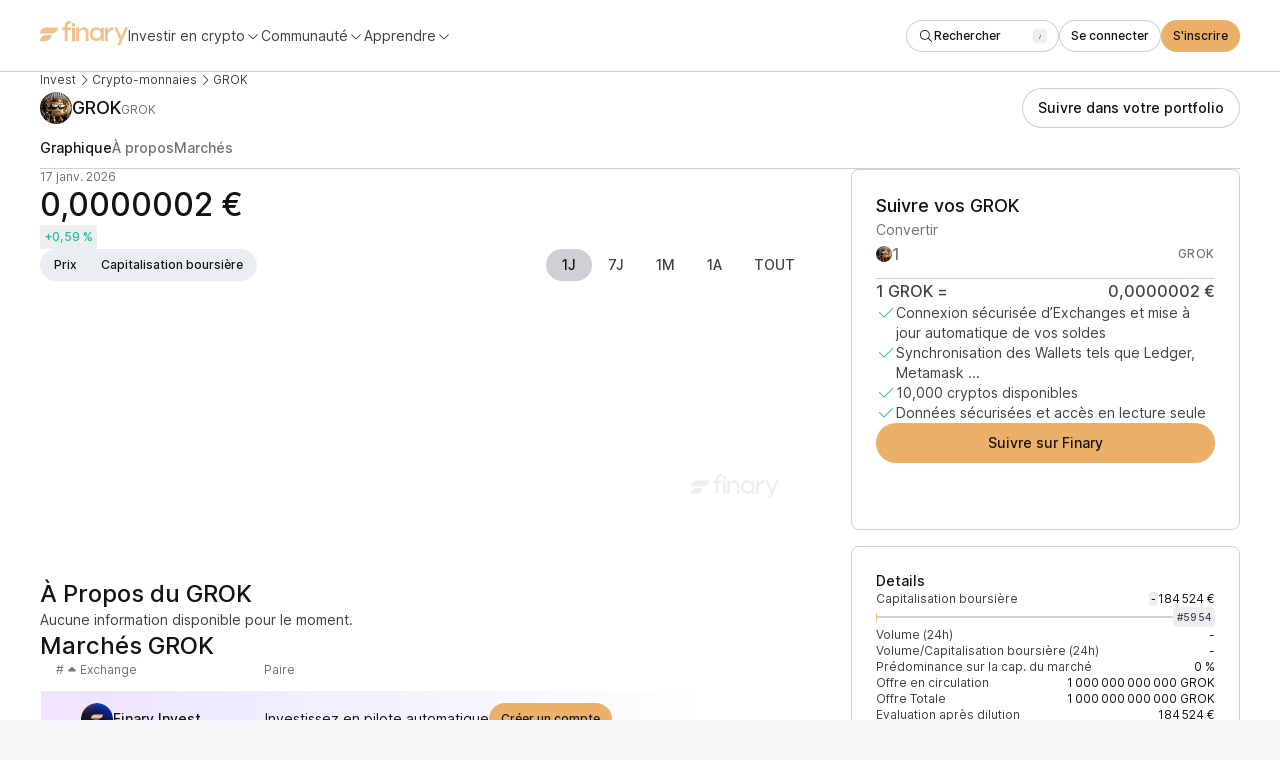

--- FILE ---
content_type: text/html; charset=utf-8
request_url: https://finary.com/fr/crypto/coins/grok-4
body_size: 23077
content:
<!DOCTYPE html><html lang="fr" class="_1mugyjf80"><head><link rel="canonical" href="https://finary.com/fr/fr/crypto/coins/grok-4"/><title>Cours du GROK (GROK), prix, graphique et capitalisation | Finary</title><meta charSet="utf-8"/><meta name="viewport" content="initial-scale=1.0, width=device-width"/><meta name="description" content="Le cours actuel du GROK (GROK) est de 0,0000002 € et a augmenté de +0,59 % sur les dernières 24 heures. Découvrez le taux de conversion de la paire GROK / EUR, prix mis à jour en temps réel."/><meta name="twitter:card" content="summary_large_image"/><meta name="twitter:site" content="@finaryhq"/><meta name="twitter:creator" content="@finaryhq"/><meta name="twitter:title" content="Cours du GROK (GROK), prix, graphique et capitalisation | Finary"/><meta name="twitter:description" content="Le cours actuel du GROK (GROK) est de 0,0000002 € et a augmenté de +0,59 % sur les dernières 24 heures. Découvrez le taux de conversion de la paire GROK / EUR, prix mis à jour en temps réel."/><meta name="twitter:image" content="https://coin-images.coingecko.com/coins/images/32833/large/logo.png?1702499375"/><meta name="next-head-count" content="11"/><link rel="icon" href="/growth-web-assets/icon.ico"/><meta name="referrer" content="no-referrer-when-downgrade"/><link rel="preload" href="/web-growth-js-css/_next/static/css/3088189f9ab523e5.css" as="style"/><link rel="stylesheet" href="/web-growth-js-css/_next/static/css/3088189f9ab523e5.css" data-n-g=""/><link rel="preload" href="/web-growth-js-css/_next/static/css/b1bd7886f5f55d5c.css" as="style"/><link rel="stylesheet" href="/web-growth-js-css/_next/static/css/b1bd7886f5f55d5c.css" data-n-p=""/><link rel="preload" href="/web-growth-js-css/_next/static/css/da7dee69bbe901a0.css" as="style"/><link rel="stylesheet" href="/web-growth-js-css/_next/static/css/da7dee69bbe901a0.css" data-n-p=""/><noscript data-n-css=""></noscript><script defer="" nomodule="" src="/web-growth-js-css/_next/static/chunks/polyfills-42372ed130431b0a.js"></script><script src="/web-growth-js-css/_next/static/chunks/webpack-2b23a73cbdd44e86.js" defer=""></script><script src="/web-growth-js-css/_next/static/chunks/framework-c232007e63adae78.js" defer=""></script><script src="/web-growth-js-css/_next/static/chunks/main-d84f6422a4b9d74c.js" defer=""></script><script src="/web-growth-js-css/_next/static/chunks/pages/_app-c2126ae1384df335.js" defer=""></script><script src="/web-growth-js-css/_next/static/chunks/02d3d9a3-93c578383924057d.js" defer=""></script><script src="/web-growth-js-css/_next/static/chunks/5adc83ef-e7cb4072382de222.js" defer=""></script><script src="/web-growth-js-css/_next/static/chunks/93656207-ff017d7997571b65.js" defer=""></script><script src="/web-growth-js-css/_next/static/chunks/ad54e6ef-dd4a7b7d5ff0be61.js" defer=""></script><script src="/web-growth-js-css/_next/static/chunks/8c469d57-ad4a4cd3f465907c.js" defer=""></script><script src="/web-growth-js-css/_next/static/chunks/194-1b303ecae09bd441.js" defer=""></script><script src="/web-growth-js-css/_next/static/chunks/98-7f06a82c174a1cde.js" defer=""></script><script src="/web-growth-js-css/_next/static/chunks/pages/crypto/coins/%5BcoinId%5D-df07046cca55ebb8.js" defer=""></script><script src="/web-growth-js-css/_next/static/sbizN46hXNsgjpnCN7xj_/_buildManifest.js" defer=""></script><script src="/web-growth-js-css/_next/static/sbizN46hXNsgjpnCN7xj_/_ssgManifest.js" defer=""></script></head><body><div id="__next"><div class="mblo8bzw mblo8b5 mblo8b1y mblo8bfk mblo8by6"><nav class="mblo8b5 vy2cqs0"><div class="mblo8b5 vy2cqs1"><div class="mblo8b5 mblo8b96 orgct81"><div class="mblo8b5 mblo8b1t mblo8ba5 mblo8b9l"><div class="mblo8b5 mblo8bfk"><a href="https://finary.com/fr"><svg xmlns="http://www.w3.org/2000/svg" height="24" fill="none" viewBox="0 0 88 24"><g fill="var(--_1mugyjf2n)" clip-path="url(#a)"><path d="M29.733 0c.407 0 .727.003 1.067.054v2.472c-.306-.034-.524-.029-.762-.029-.73 0-1.325.221-1.783.663-.442.442-.662 1.045-.662 1.81v1.459H30.8v2.525h-3.207v10.975h-2.854V8.954h-2.417V6.429h2.417V5.046c0-1.563.45-2.795 1.35-3.695C26.99.45 28.205 0 29.733 0Z"></path><path fill-rule="evenodd" d="M32.088 2.357v2.786h2.79V2.357h-2.79Zm0 17.571v-13.5h2.79v13.5h-2.79Z" clip-rule="evenodd"></path><path d="M43.578 6.214c-2.944 0-4.339 2.277-4.623 3.054v-2.84h-2.789v13.5h2.79v-8.047c.077-.699.464-1.423 1.11-2.122.671-.724 1.524-1.086 2.557-1.086 1.86 0 3.202 1.216 3.202 3.622v7.634h2.79V12.14c0-1.94-.49-3.416-1.472-4.425s-2.17-1.5-3.565-1.5ZM56.405 19.929c2.092 0 3.756-1.169 4.36-2.413h.152v2.413h2.722v-13.5h-2.722v2.198h-.151c-.605-1.244-2.269-2.413-4.36-2.413-1.513 0-3.076.584-4.361 1.677-1.286 1.092-2.143 2.971-2.143 5.18 0 2.21.857 4.09 2.143 5.181 1.285 1.093 2.848 1.677 4.36 1.677Zm.353-2.438c-1.109 0-2.092-.381-2.949-1.169-.832-.787-1.26-1.854-1.26-3.25 0-1.397.428-2.464 1.26-3.251.857-.788 1.84-1.169 2.949-1.169 1.134 0 2.117.381 2.949 1.169.857.787 1.285 1.854 1.285 3.25 0 1.397-.428 2.464-1.285 3.251-.832.788-1.815 1.169-2.949 1.169ZM72.599 6.214c-2.419 0-4.265 1.559-4.864 3.663V6.422h-2.808V19.93h2.808v-6.364c.156-1.403.703-2.52 1.613-3.377.91-.857 2.028-1.298 3.329-1.298.312 0 .546.026.728.052V6.266a5.628 5.628 0 0 0-.806-.052ZM81.132 15.909l-4.097-9.695h-2.772l5.52 12.676L77.46 24h2.697l2.173-4.76L88 6.215h-2.772l-4.096 9.695Z"></path><path fill-rule="evenodd" d="M6 6.429a6 6 0 0 0-6 6h12.03a6 6 0 0 0 6-6H6Zm0 7.5a6 6 0 0 0-6 6h5.59a6 6 0 0 0 6-6H6Z" clip-rule="evenodd"></path></g><defs><clipPath id="a"><path fill="#fff" d="M0 0h88v24H0z"></path></clipPath></defs></svg></a><div class="mblo8b0 mblo8b6 mblo8bfa mblo8ba5"><button class="mblo8b5 mblo8b10u mblo8ba5 mblo8bev bero940" data-state="closed"><span class="odhe2n0 odhe2nk">Investir en crypto</span><span data-testid="icon-chevronDown" class="_1qsn8hs3 _1qsn8hs7 mblo8b12a bero941"><svg aria-hidden="true" focusable="false" data-prefix="fal" data-icon="chevron-down" class="svg-inline--fa fa-chevron-down _1qsn8hs2" role="img" xmlns="http://www.w3.org/2000/svg" viewBox="0 0 512 512"><path fill="currentColor" d="M267.3 395.3c-6.2 6.2-16.4 6.2-22.6 0l-192-192c-6.2-6.2-6.2-16.4 0-22.6s16.4-6.2 22.6 0L256 361.4 436.7 180.7c6.2-6.2 16.4-6.2 22.6 0s6.2 16.4 0 22.6l-192 192z"></path></svg></span></button><button class="mblo8b5 mblo8b10u mblo8ba5 mblo8bev bero940" data-state="closed"><span class="odhe2n0 odhe2nk">Communauté</span><span data-testid="icon-chevronDown" class="_1qsn8hs3 _1qsn8hs7 mblo8b12a bero941"><svg aria-hidden="true" focusable="false" data-prefix="fal" data-icon="chevron-down" class="svg-inline--fa fa-chevron-down _1qsn8hs2" role="img" xmlns="http://www.w3.org/2000/svg" viewBox="0 0 512 512"><path fill="currentColor" d="M267.3 395.3c-6.2 6.2-16.4 6.2-22.6 0l-192-192c-6.2-6.2-6.2-16.4 0-22.6s16.4-6.2 22.6 0L256 361.4 436.7 180.7c6.2-6.2 16.4-6.2 22.6 0s6.2 16.4 0 22.6l-192 192z"></path></svg></span></button><button class="mblo8b5 mblo8b10u mblo8ba5 mblo8bev bero940" data-state="closed"><span class="odhe2n0 odhe2nk">Apprendre</span><span data-testid="icon-chevronDown" class="_1qsn8hs3 _1qsn8hs7 mblo8b12a bero941"><svg aria-hidden="true" focusable="false" data-prefix="fal" data-icon="chevron-down" class="svg-inline--fa fa-chevron-down _1qsn8hs2" role="img" xmlns="http://www.w3.org/2000/svg" viewBox="0 0 512 512"><path fill="currentColor" d="M267.3 395.3c-6.2 6.2-16.4 6.2-22.6 0l-192-192c-6.2-6.2-6.2-16.4 0-22.6s16.4-6.2 22.6 0L256 361.4 436.7 180.7c6.2-6.2 16.4-6.2 22.6 0s6.2 16.4 0 22.6l-192 192z"></path></svg></span></button></div></div><div class="mblo8b5 mblo8ba5 mblo8bf0"><div class="mblo8b5 mblo8bz"><div class="l57j980"></div><button class="_19ipxji3 _19ipxji9 _19ipxjid l57j982" type="button" aria-haspopup="dialog" aria-expanded="false" aria-controls="radix-:Rpb6:" data-state="closed"><div class="mblo8b5 mblo8ba5 mblo8b96 mblo8bev"><span data-testid="icon-search" class="_1qsn8hs3 _1qsn8hs7 mblo8b12a" style="margin-top:-8px;margin-bottom:-8px"><svg aria-hidden="true" focusable="false" data-prefix="fal" data-icon="magnifying-glass" class="svg-inline--fa fa-magnifying-glass _1qsn8hs2" role="img" xmlns="http://www.w3.org/2000/svg" viewBox="0 0 512 512"><path fill="currentColor" d="M384 208A176 176 0 1 0 32 208a176 176 0 1 0 352 0zM343.3 366C307 397.2 259.7 416 208 416C93.1 416 0 322.9 0 208S93.1 0 208 0S416 93.1 416 208c0 51.7-18.8 99-50 135.3L507.3 484.7c6.2 6.2 6.2 16.4 0 22.6s-16.4 6.2-22.6 0L343.3 366z"></path></svg></span><div class="mblo8b5 mblo8ba5 mblo8b96 mblo8bev mblo8b12q"><span class="mblo8b5 mblo8boq">Rechercher</span><div class="mblo8b5"><div class="mblo8b5 _5flh1y0 _5flh1y1 _5flh1y5" style="min-width:14px;align-self:start"><span style="display:-webkit-box;-webkit-line-clamp:1;-webkit-box-orient:vertical;overflow:hidden" class="odhe2n0 odhe2nx _5flh1yg _5flh1yh"><kbd style="font-weight:inherit;font-size:inherit;font-family:inherit;font-style:inherit">/</kbd></span></div></div></div></div></button><button class="_1tdazhx4 _1tdazhx6 _1tdazhxb l57j981" aria-label="Search" type="button" aria-haspopup="dialog" aria-expanded="false" aria-controls="radix-:Rpb6:" data-state="closed"><span data-testid="icon-search" class="_1qsn8hs3 _1qsn8hs7 mblo8b12a" style="padding:1px"><svg aria-hidden="true" focusable="false" data-prefix="fal" data-icon="magnifying-glass" class="svg-inline--fa fa-magnifying-glass _1qsn8hs2" role="img" xmlns="http://www.w3.org/2000/svg" viewBox="0 0 512 512"><path fill="currentColor" d="M384 208A176 176 0 1 0 32 208a176 176 0 1 0 352 0zM343.3 366C307 397.2 259.7 416 208 416C93.1 416 0 322.9 0 208S93.1 0 208 0S416 93.1 416 208c0 51.7-18.8 99-50 135.3L507.3 484.7c6.2 6.2 6.2 16.4 0 22.6s-16.4 6.2-22.6 0L343.3 366z"></path></svg></span></button></div><a class="_19ipxji3 _19ipxji9 _19ipxjid vy2cqs3" href="https://app.finary.com/v2"><div class="mblo8b5 mblo8ba5 mblo8b96 mblo8bev"><div class="mblo8b5 mblo8ba5 mblo8b96 mblo8bev mblo8b12q">Se connecter</div></div></a><a class="_19ipxji3 _19ipxji7 _19ipxjid" href="https://qxtk.adj.st/invest?adj_t=qhb6ybm&amp;adj_campaign=websitescreener&amp;adj_adgroup=nav&amp;adj_fallback=https%3A%2F%2Fapp.finary.com%2Fv2%2Fsignup&amp;adj_redirect_macos=https%3A%2F%2Fapp.finary.com%2Fv2%2Fsignup"><div class="mblo8b5 mblo8ba5 mblo8b96 mblo8bev"><div class="mblo8b5 mblo8ba5 mblo8b96 mblo8bev mblo8b12q">S&#x27;inscrire</div></div></a><button class="_1tdazhx4 _1tdazhx6 _1tdazhxb vy2cqs4"><span data-testid="icon-gripLines" class="_1qsn8hs3 _1qsn8hs7 mblo8b12a" style="padding:1px"><svg aria-hidden="true" focusable="false" data-prefix="fal" data-icon="grip-lines" class="svg-inline--fa fa-grip-lines _1qsn8hs2" role="img" xmlns="http://www.w3.org/2000/svg" viewBox="0 0 448 512"><path fill="currentColor" d="M448 192c0-8.8-7.2-16-16-16L16 176c-8.8 0-16 7.2-16 16s7.2 16 16 16l416 0c8.8 0 16-7.2 16-16zm0 128c0-8.8-7.2-16-16-16L16 304c-8.8 0-16 7.2-16 16s7.2 16 16 16l416 0c8.8 0 16-7.2 16-16z"></path></svg></span></button></div></div></div></div></nav><main class="mblo8b5 mblo8bfk orgct81"><div class="mblo8b5 mblo8b1y mblo8bfk"><nav class="mblo8b5 mblo8bev mblo8b10u mblo8ba5"><a class="odhe2n0 odhe2nn ckrtur0" href="https://finary.com/fr/invest/crypto">Invest</a><span data-testid="icon-chevronRight" class="_1qsn8hs3 _1qsn8hs7 mblo8b12a"><svg aria-hidden="true" focusable="false" data-prefix="fal" data-icon="chevron-right" class="svg-inline--fa fa-chevron-right _1qsn8hs2" role="img" xmlns="http://www.w3.org/2000/svg" viewBox="0 0 320 512"><path fill="currentColor" d="M299.3 244.7c6.2 6.2 6.2 16.4 0 22.6l-192 192c-6.2 6.2-16.4 6.2-22.6 0s-6.2-16.4 0-22.6L265.4 256 84.7 75.3c-6.2-6.2-6.2-16.4 0-22.6s16.4-6.2 22.6 0l192 192z"></path></svg></span><a class="odhe2n0 odhe2nn ckrtur0" href="/fr/crypto">Crypto-monnaies</a><span data-testid="icon-chevronRight" class="_1qsn8hs3 _1qsn8hs7 mblo8b12a"><svg aria-hidden="true" focusable="false" data-prefix="fal" data-icon="chevron-right" class="svg-inline--fa fa-chevron-right _1qsn8hs2" role="img" xmlns="http://www.w3.org/2000/svg" viewBox="0 0 320 512"><path fill="currentColor" d="M299.3 244.7c6.2 6.2 6.2 16.4 0 22.6l-192 192c-6.2 6.2-16.4 6.2-22.6 0s-6.2-16.4 0-22.6L265.4 256 84.7 75.3c-6.2-6.2-6.2-16.4 0-22.6s16.4-6.2 22.6 0l192 192z"></path></svg></span><a style="cursor:default;pointer-events:none" class="odhe2n0 odhe2nn ckrtur0" href="">GROK</a></nav><div class="mblo8b5 mblo8b1y mblo8b1u mblo8ba0 mblo8ba6 mblo8b9l mblo8bf0"><div class="mblo8b5 mblo8ba5 mblo8bf5"><div class="mblo8b5 mblo8ba5 mblo8b96 _1td8msh0" style="background-size:cover;overflow:hidden;object-fit:contain;min-width:32px;max-width:32px;width:32px;min-height:32px;max-height:32px;height:32px;border-radius:32px"><img class="_1td8msh1 _1td8msh3" alt="" src="https://coin-images.coingecko.com/coins/images/32833/large/logo.png?1702499375" style="opacity:1;max-width:32px;max-height:32px"/></div><h1 class="mblo8b5 mblo8b9q mblo8bf0"><span class="odhe2n0 odhe2n8"><span class="mblo8b0">Prix<!-- --> </span>GROK</span><span class="odhe2n0 odhe2nn mblo8b10w mblo8b12n"> <!-- -->GROK</span></h1></div><div class="mblo8b5 mblo8b1y mblo8b1u mblo8bf0"><a class="_19ipxji3 _19ipxji9 _19ipxjie" href="https://qxtk.adj.st/invest?adj_t=qhb6ybm&amp;adj_campaign=websitescreener&amp;adj_adgroup=coin_id_grok-4_header_track&amp;adj_fallback=https%3A%2F%2Fapp.finary.com%2Fv2%2Fadd-assets%2Fcryptos%2Fmanually&amp;adj_redirect_macos=https%3A%2F%2Fapp.finary.com%2Fv2%2Fadd-assets%2Fcryptos%2Fmanually"><div class="mblo8b5 mblo8ba5 mblo8b96 mblo8bf0"><div class="mblo8b5 mblo8ba5 mblo8b96 mblo8bf0 mblo8b12q">Suivre dans votre portfolio</div></div></a></div></div></div><nav class="mblo8b5 _19kj2et0" style="width:100%"><ol class="mblo8b5 _1akre5w5 _1akre5w6" role="tablist" style="gap:var(--_1mugyjf1u)"><li class="mblo8b5 mblo8b10w _1akre5w1 _1akre5w2" aria-controls=":R3j6:-0" aria-selected="true" id=":R3j6:-0" role="tab"><span class="odhe2n0 odhe2nv mblo8b10s">Graphique</span></li><li class="mblo8b5 mblo8b10w _1akre5w1 _1akre5w2" aria-controls=":R3j6:-1" aria-selected="false" id=":R3j6:-1" role="tab"><span class="odhe2n0 odhe2nv">À propos</span></li><li class="mblo8b5 mblo8b10w _1akre5w1 _1akre5w2" aria-controls=":R3j6:-2" aria-selected="false" id=":R3j6:-2" role="tab"><span class="odhe2n0 odhe2nv">Marchés</span></li><div class="mblo8b5 _1akre5w0" style="transform:translateX(0px);width:0"></div></ol></nav><div class="mblo8b5 mblo8b1y mblo8bfk mblo8bg0"><div class="mblo8bu mblo8b37 mblo8bc8 mblo8b87 mblo8bxm"><section class="mblo8b5 mblo8b5z mblo8bff mblo8b1y mblo8b3w mblo8b3s mblo8bnr mblo8bom" id="section-chart"><div class="mblo8b5 mblo8b1y mblo8bf0"><div class="mblo8b5 mblo8b1y"><span class="odhe2n0 odhe2nn mblo8b10w">17 janv. 2026</span><span class="mblo8bp"><span class="odhe2n0 odhe2n3 mblo8b12q">0,0000002 €</span></span></div><div class="mblo8b5 mblo8ba5 mblo8bf0"><div class="mblo8b5 _1spu1qn0 _1spu1qn2"><span class="odhe2n0 odhe2nx"><span class="mblo8bp"><span class="odhe2n0 odhe2nw mblo8b118 mblo8b12q">+0,59 %</span></span></span></div></div></div><div class="mblo8b5 mblo8b1y mblo8b1u mblo8ba0 mblo8ba6 mblo8b9l mblo8bf0"><div class="mblo8b5 mblo8bw3 mblo8bg9 hcsrxx5"><button class="mblo8b5 mblo8ba5 mblo8b96 _13w02sr0 _13w02sr5" type="button"><span class="odhe2n0 odhe2nw">Prix</span></button><button class="mblo8b5 mblo8ba5 mblo8b96 _13w02sr0 _13w02sr5" type="button"><span class="odhe2n0 odhe2nw">Capitalisation boursière</span></button></div><div class="mblo8b5 mblo8b1t mblo8bf0 mblo8b7n"><button class="prbx9e3 prbx9e6 prbx9e8 prbx9ea prbx9ec" as="button" type="button"><div class="mblo8b5 mblo8ba5 mblo8b96 mblo8bf0" style="opacity:1"><span class="odhe2n0 odhe2nv">1J</span></div></button><button class="prbx9e3 prbx9e6 prbx9e8" as="button" type="button"><div class="mblo8b5 mblo8ba5 mblo8b96 mblo8bf0" style="opacity:1"><span class="odhe2n0 odhe2nv">7J</span></div></button><button class="prbx9e3 prbx9e6 prbx9e8" as="button" type="button"><div class="mblo8b5 mblo8ba5 mblo8b96 mblo8bf0" style="opacity:1"><span class="odhe2n0 odhe2nv">1M</span></div></button><button class="prbx9e3 prbx9e6 prbx9e8" as="button" type="button"><div class="mblo8b5 mblo8ba5 mblo8b96 mblo8bf0" style="opacity:1"><span class="odhe2n0 odhe2nv">1A</span></div></button><button class="prbx9e3 prbx9e6 prbx9e8" as="button" type="button"><div class="mblo8b5 mblo8ba5 mblo8b96 mblo8bf0" style="opacity:1"><span class="odhe2n0 odhe2nv">TOUT</span></div></button></div></div><div class="mblo8b5 mblo8bz"><div class="mblo8b5" style="position:relative;width:100%;height:249px"><div style="width:100%;height:100%;position:absolute;top:0;left:0"><div class="recharts-responsive-container" style="width:99%;height:249px;min-width:0"></div></div></div><img class="_1dr23lj0" src="/growth-web-assets/charts/finary_logo.png" width="88" height="24" alt=""/></div></section><section class="mblo8b5 mblo8bgy mblo8bvo mblo8b1y mblo8b64 mblo8bfk mblo8b3w mblo8b3n mblo8bqe mblo8bpb og8aun0 og8aun2"><span class="odhe2n0 odhe2n8">Suivre vos GROK</span><div class="mblo8b5 mblo8b1y mblo8bff"><form class="mblo8ba"><div class="mblo8b5 mblo8b1y"><div class="mblo8b5 _1mfqw130"><label class="odhe2n0 mblo8b10w _1mfqw132 _1mfqw133" for="amount">Convertir</label><div class="mblo8b5 mblo8b1t mblo8ba5"><div class="mblo8b5 mblo8b1t mblo8ba5 mblo8bf0 _1mfqw137"><div class="mblo8b5 mblo8ba5 mblo8b96 _1td8msh0" style="background-size:cover;overflow:hidden;object-fit:contain;min-width:16px;max-width:16px;width:16px;min-height:16px;max-height:16px;height:16px;border-radius:16px"><img class="_1td8msh1 _1td8msh3" alt="" src="https://coin-images.coingecko.com/coins/images/32833/large/logo.png?1702499375" style="opacity:1;max-width:16px;max-height:16px"/></div><input type="number" placeholder="1" name="amount" id="amount" class="_1mfqw134" style="width:100%;min-width:0"/><div class="mblo8b5 _1mfqw138"><span class="odhe2n0 odhe2ny mblo8b10w">GROK</span></div></div></div></div></div></form><div class="mblo8b5 mblo8ba5 mblo8b9l mblo8b10u mblo8bf0"><span class="odhe2n0 odhe2nf">1<!-- --> <!-- -->GROK<!-- --> =</span><span class="mblo8bp"><span class="odhe2n0 odhe2nf mblo8b12q">0,0000002 €</span></span></div><div class="mblo8b5 mblo8b1y mblo8bf0"><div class="mblo8b5 mblo8ba0 mblo8bf0"><span data-testid="icon-check" class="_1qsn8hs3 _1qsn8hs8 mblo8b118"><svg aria-hidden="true" focusable="false" data-prefix="fal" data-icon="check" class="svg-inline--fa fa-check _1qsn8hs2" role="img" xmlns="http://www.w3.org/2000/svg" viewBox="0 0 448 512"><path fill="currentColor" d="M443.3 100.7c6.2 6.2 6.2 16.4 0 22.6l-272 272c-6.2 6.2-16.4 6.2-22.6 0l-144-144c-6.2-6.2-6.2-16.4 0-22.6s16.4-6.2 22.6 0L160 361.4 420.7 100.7c6.2-6.2 16.4-6.2 22.6 0z"></path></svg></span><span class="odhe2n0 odhe2nk mblo8b10u">Connexion sécurisée d’Exchanges et mise à jour automatique de vos soldes</span></div><div class="mblo8b5 mblo8ba0 mblo8bf0"><span data-testid="icon-check" class="_1qsn8hs3 _1qsn8hs8 mblo8b118"><svg aria-hidden="true" focusable="false" data-prefix="fal" data-icon="check" class="svg-inline--fa fa-check _1qsn8hs2" role="img" xmlns="http://www.w3.org/2000/svg" viewBox="0 0 448 512"><path fill="currentColor" d="M443.3 100.7c6.2 6.2 6.2 16.4 0 22.6l-272 272c-6.2 6.2-16.4 6.2-22.6 0l-144-144c-6.2-6.2-6.2-16.4 0-22.6s16.4-6.2 22.6 0L160 361.4 420.7 100.7c6.2-6.2 16.4-6.2 22.6 0z"></path></svg></span><span class="odhe2n0 odhe2nk mblo8b10u">Synchronisation des Wallets tels que Ledger, Metamask ...</span></div><div class="mblo8b5 mblo8ba0 mblo8bf0"><span data-testid="icon-check" class="_1qsn8hs3 _1qsn8hs8 mblo8b118"><svg aria-hidden="true" focusable="false" data-prefix="fal" data-icon="check" class="svg-inline--fa fa-check _1qsn8hs2" role="img" xmlns="http://www.w3.org/2000/svg" viewBox="0 0 448 512"><path fill="currentColor" d="M443.3 100.7c6.2 6.2 6.2 16.4 0 22.6l-272 272c-6.2 6.2-16.4 6.2-22.6 0l-144-144c-6.2-6.2-6.2-16.4 0-22.6s16.4-6.2 22.6 0L160 361.4 420.7 100.7c6.2-6.2 16.4-6.2 22.6 0z"></path></svg></span><span class="odhe2n0 odhe2nk mblo8b10u">10,000 cryptos disponibles</span></div><div class="mblo8b5 mblo8ba0 mblo8bf0"><span data-testid="icon-check" class="_1qsn8hs3 _1qsn8hs8 mblo8b118"><svg aria-hidden="true" focusable="false" data-prefix="fal" data-icon="check" class="svg-inline--fa fa-check _1qsn8hs2" role="img" xmlns="http://www.w3.org/2000/svg" viewBox="0 0 448 512"><path fill="currentColor" d="M443.3 100.7c6.2 6.2 6.2 16.4 0 22.6l-272 272c-6.2 6.2-16.4 6.2-22.6 0l-144-144c-6.2-6.2-6.2-16.4 0-22.6s16.4-6.2 22.6 0L160 361.4 420.7 100.7c6.2-6.2 16.4-6.2 22.6 0z"></path></svg></span><span class="odhe2n0 odhe2nk mblo8b10u">Données sécurisées et accès en lecture seule</span></div></div></div><a class="_19ipxji3 _19ipxji7 _19ipxjie" href="https://qxtk.adj.st/invest?adj_t=qhb6ybm&amp;adj_campaign=websitescreener&amp;adj_adgroup=coin_id_grok-4_buy_section_track&amp;adj_fallback=https%3A%2F%2Fapp.finary.com%2Fv2%2Fadd-assets%2Fcryptos%2Fmanually&amp;adj_redirect_macos=https%3A%2F%2Fapp.finary.com%2Fv2%2Fadd-assets%2Fcryptos%2Fmanually"><div class="mblo8b5 mblo8ba5 mblo8b96 mblo8bf0"><div class="mblo8b5 mblo8ba5 mblo8b96 mblo8bf0 mblo8b12q">Suivre sur Finary</div></div></a></section><section class="mblo8b5 mblo8bg4 mblo8bvo mblo8b1y mblo8bau mblo8b69 mblo8b6f mblo8bfk mblo8bk0 mblo8blo mblo8b3w mblo8b3n mblo8bqe mblo8bq0 og8aun0 og8aun2"><div class="mblo8bn2 mblo8bol mblo8b5 mblo8b1y mblo8bfk"><span class="odhe2n0 odhe2ni">Details</span><div class="mblo8b5 mblo8b1y mblo8bff"><div class="mblo8b5 mblo8b1y mblo8bf5"><div class="mblo8b5 mblo8ba5 mblo8b9l mblo8bf0"><span class="odhe2n0 odhe2nn mblo8b10u">Capitalisation boursière</span><div class="mblo8b5 mblo8ba5 mblo8bf0"><div class="mblo8b5 _1spu1qn0 _1spu1qn1"><span class="odhe2n0 odhe2nx"><span class="mblo8bp"><span class="odhe2n0 odhe2nx mblo8b12q">-</span></span></span></div><span class="mblo8bp"><span class="odhe2n0 odhe2nn mblo8b12q">184 524 €</span></span></div></div><div class="mblo8b5 mblo8ba5 mblo8bf5" style="width:100%"><div class="mblo8b5 mblo8b46 mblo8ba5" style="height:8px"><div class="mblo8b102 mblo8b5 mblo8bvt" style="width:100%;height:2px"><div class="mblo8b5 mblo8bvt" style="background:linear-gradient(90deg, var(--_1mugyjf2r) 0%, var(--_1mugyjf6f) 100%);width:0%;height:2px"></div><div class="mblo8b5" style="width:1px;transform:translateY(-3px);background:var(--_1mugyjf6f);height:8px"></div></div></div><span class="odhe2n0 odhe2nn mblo8b10u"><div class="mblo8b5 _5flh1y0 _5flh1y2 _5flh1y5"><span style="display:-webkit-box;-webkit-line-clamp:1;-webkit-box-orient:vertical;overflow:hidden" class="odhe2n0 odhe2nx _5flh1yg _5flh1yi">#<!-- -->5954</span></div></span></div></div><div class="mblo8b5 mblo8ba5 mblo8b9l mblo8bf0"><span class="odhe2n0 odhe2nn mblo8b10u">Volume (24h)</span><div class="mblo8b5 mblo8ba5 mblo8bf0"><span class="mblo8bp"><span class="odhe2n0 odhe2nn mblo8b12q">-</span></span></div></div><div class="mblo8b5 mblo8ba5 mblo8b9l mblo8bf0"><span class="odhe2n0 odhe2nn mblo8b10u">Volume/Capitalisation boursière (24h)</span><div class="mblo8b5 mblo8ba5 mblo8bf0"><span class="mblo8bp"><span class="odhe2n0 odhe2nn mblo8b12q">-</span></span></div></div><div class="mblo8b5 mblo8ba5 mblo8b9l mblo8bf0"><span class="odhe2n0 odhe2nn mblo8b10u">Prédominance sur la cap. du marché</span><div class="mblo8b5 mblo8ba5 mblo8bf0"><span class="mblo8bp"><span class="odhe2n0 odhe2nn mblo8b12q">0 %</span></span></div></div><div class="mblo8b5 mblo8ba5 mblo8b9l mblo8bf0"><span class="odhe2n0 odhe2nn mblo8b10u">Offre en circulation</span><div class="mblo8b5 mblo8ba5 mblo8bf0"><span class="mblo8bp"><span class="odhe2n0 odhe2nn mblo8b12q">1 000 000 000 000<!-- --> GROK</span></span></div></div><div class="mblo8b5 mblo8ba5 mblo8b9l mblo8bf0"><span class="odhe2n0 odhe2nn mblo8b10u">Offre Totale</span><div class="mblo8b5 mblo8ba5 mblo8bf0"><span class="mblo8bp"><span class="odhe2n0 odhe2nn mblo8b12q">1 000 000 000 000<!-- --> GROK</span></span></div></div><div class="mblo8b5 mblo8ba5 mblo8b9l mblo8bf0"><span class="odhe2n0 odhe2nn mblo8b10u">Evaluation après dilution</span><div class="mblo8b5 mblo8ba5 mblo8bf0"><span class="mblo8bp"><span class="odhe2n0 odhe2nn mblo8b12q">184 524 €</span></span></div></div></div><div class="mblo8b5 mblo8b1y mblo8bf0"><div class="mblo8b5 mblo8ba5 mblo8b9l mblo8bf0"><span class="odhe2n0 odhe2nn mblo8b10u">Minimum sur 24 h</span><div class="mblo8b5 mblo8ba5 mblo8bf0"><span class="mblo8bp"><span class="odhe2n0 odhe2nn mblo8b12q">0,0000002 €</span></span></div></div><div class="mblo8b5 mblo8ba5 mblo8b9l mblo8bf0"><span class="odhe2n0 odhe2nn mblo8b10u">Maximum sur 24 h</span><div class="mblo8b5 mblo8ba5 mblo8bf0"><span class="mblo8bp"><span class="odhe2n0 odhe2nn mblo8b12q">0,0000002 €</span></span></div></div></div></div><div class="mblo8b5" style="height:1px;min-height:1px;background-color:var(--_1mugyjf6v)"></div><div class="mblo8bn2 mblo8bol mblo8b5 mblo8b1y mblo8bff"><div class="mblo8b5 mblo8b1y mblo8bf5"><span class="odhe2n0 odhe2ni">Liens officiels</span><div class="mblo8b5 mblo8b1t mblo8ba5 mblo8bf0"><a class="_19ipxji3 _19ipxji9 _19ipxjid" target="_blank" rel="noopener noreferrer" href="https://groktoken.vip/"><div class="mblo8b5 mblo8ba5 mblo8b96 mblo8bev"><span data-testid="icon-globe" class="_1qsn8hs3 _1qsn8hs7 mblo8b12a" style="margin-top:-8px;margin-bottom:-8px"><svg aria-hidden="true" focusable="false" data-prefix="fal" data-icon="globe" class="svg-inline--fa fa-globe _1qsn8hs2" role="img" xmlns="http://www.w3.org/2000/svg" viewBox="0 0 512 512"><path fill="currentColor" d="M256 480c16.7 0 40.4-14.4 61.9-57.3c9.9-19.8 18.2-43.7 24.1-70.7H170c5.9 27 14.2 50.9 24.1 70.7C215.6 465.6 239.3 480 256 480zM164.3 320H347.7c2.8-20.2 4.3-41.7 4.3-64s-1.5-43.8-4.3-64H164.3c-2.8 20.2-4.3 41.7-4.3 64s1.5 43.8 4.3 64zM170 160H342c-5.9-27-14.2-50.9-24.1-70.7C296.4 46.4 272.7 32 256 32s-40.4 14.4-61.9 57.3C184.2 109.1 175.9 133 170 160zm210 32c2.6 20.5 4 41.9 4 64s-1.4 43.5-4 64h90.8c6-20.3 9.3-41.8 9.3-64s-3.2-43.7-9.3-64H380zm78.5-32c-25.9-54.5-73.1-96.9-130.9-116.3c21 28.3 37.6 68.8 47.2 116.3h83.8zm-321.1 0c9.6-47.6 26.2-88 47.2-116.3C126.7 63.1 79.4 105.5 53.6 160h83.7zm-96 32c-6 20.3-9.3 41.8-9.3 64s3.2 43.7 9.3 64H132c-2.6-20.5-4-41.9-4-64s1.4-43.5 4-64H41.3zM327.5 468.3c57.8-19.5 105-61.8 130.9-116.3H374.7c-9.6 47.6-26.2 88-47.2 116.3zm-143 0c-21-28.3-37.5-68.8-47.2-116.3H53.6c25.9 54.5 73.1 96.9 130.9 116.3zM256 512A256 256 0 1 1 256 0a256 256 0 1 1 0 512z"></path></svg></span><div class="mblo8b5 mblo8ba5 mblo8b96 mblo8bev mblo8b12q">Site internet</div></div></a></div></div></div></section><div class="mblo8b5 mblo8b1y mblo8bfp mblo8bg0 mblo8bnr mblo8bom mblo8bka mblo8bkg mblo8b6e mblo8b6a mblo8b3w mblo8b3s"><section class="mblo8b5 mblo8b1y mblo8bfa" id="section-about"><h2 class="odhe2n0 odhe2n6">À Propos du GROK</h2><span class="odhe2n0 odhe2nk mblo8b10u">Aucune information disponible pour le moment.</span></section><section class="mblo8b5 mblo8b1y mblo8bff" id="section-markets"><h2 class="odhe2n0 odhe2n6">Marchés GROK</h2><div class="mblo8b5 mblo8bxc"><table class="d4hlz90"><thead><tr><th data-sortable="" class="d4hlz91"><div class="mblo8bp mblo8ba5" style="cursor:pointer"><span>#</span><span data-sortindicator="" aria-hidden="true"><span data-testid="icon-caretUp" class="_1qsn8hs3 _1qsn8hs7 mblo8b12a" style="transition:transform 0.1s ease-in-out, opacity 0.1s ease-in-out;opacity:1"><svg aria-hidden="true" focusable="false" data-prefix="fas" data-icon="caret-up" class="svg-inline--fa fa-caret-up _1qsn8hs2" role="img" xmlns="http://www.w3.org/2000/svg" viewBox="0 0 320 512"><path fill="currentColor" d="M182.6 137.4c-12.5-12.5-32.8-12.5-45.3 0l-128 128c-9.2 9.2-11.9 22.9-6.9 34.9s16.6 19.8 29.6 19.8H288c12.9 0 24.6-7.8 29.6-19.8s2.2-25.7-6.9-34.9l-128-128z"></path></svg></span></span></div></th><th data-sortable="" class="d4hlz91"><div class="mblo8bp mblo8ba5" style="cursor:pointer"><span>Exchange</span><span data-sortindicator="" aria-hidden="true"><span data-testid="icon-caretUp" class="_1qsn8hs3 _1qsn8hs7 mblo8b12a" style="transition:transform 0.1s ease-in-out, opacity 0.1s ease-in-out;opacity:0.75;transform:scale(0)"><svg aria-hidden="true" focusable="false" data-prefix="fas" data-icon="caret-up" class="svg-inline--fa fa-caret-up _1qsn8hs2" role="img" xmlns="http://www.w3.org/2000/svg" viewBox="0 0 320 512"><path fill="currentColor" d="M182.6 137.4c-12.5-12.5-32.8-12.5-45.3 0l-128 128c-9.2 9.2-11.9 22.9-6.9 34.9s16.6 19.8 29.6 19.8H288c12.9 0 24.6-7.8 29.6-19.8s2.2-25.7-6.9-34.9l-128-128z"></path></svg></span></span></div></th><th data-sortable="" class="d4hlz91"><div class="mblo8bp mblo8ba5" style="cursor:pointer"><span>Paire</span><span data-sortindicator="" aria-hidden="true"><span data-testid="icon-caretUp" class="_1qsn8hs3 _1qsn8hs7 mblo8b12a" style="transition:transform 0.1s ease-in-out, opacity 0.1s ease-in-out;opacity:0.75;transform:scale(0)"><svg aria-hidden="true" focusable="false" data-prefix="fas" data-icon="caret-up" class="svg-inline--fa fa-caret-up _1qsn8hs2" role="img" xmlns="http://www.w3.org/2000/svg" viewBox="0 0 320 512"><path fill="currentColor" d="M182.6 137.4c-12.5-12.5-32.8-12.5-45.3 0l-128 128c-9.2 9.2-11.9 22.9-6.9 34.9s16.6 19.8 29.6 19.8H288c12.9 0 24.6-7.8 29.6-19.8s2.2-25.7-6.9-34.9l-128-128z"></path></svg></span></span></div></th><th data-sortable="" class="d4hlz91"><div class="mblo8bp mblo8ba5" style="cursor:pointer"><span>Prix</span><span data-sortindicator="" aria-hidden="true"><span data-testid="icon-caretUp" class="_1qsn8hs3 _1qsn8hs7 mblo8b12a" style="transition:transform 0.1s ease-in-out, opacity 0.1s ease-in-out;opacity:0.75;transform:scale(0)"><svg aria-hidden="true" focusable="false" data-prefix="fas" data-icon="caret-up" class="svg-inline--fa fa-caret-up _1qsn8hs2" role="img" xmlns="http://www.w3.org/2000/svg" viewBox="0 0 320 512"><path fill="currentColor" d="M182.6 137.4c-12.5-12.5-32.8-12.5-45.3 0l-128 128c-9.2 9.2-11.9 22.9-6.9 34.9s16.6 19.8 29.6 19.8H288c12.9 0 24.6-7.8 29.6-19.8s2.2-25.7-6.9-34.9l-128-128z"></path></svg></span></span></div></th><th data-sortable="" class="d4hlz91"><div class="mblo8bp mblo8ba5" style="cursor:pointer"><span>+2% depth</span><span data-sortindicator="" aria-hidden="true"><span data-testid="icon-caretUp" class="_1qsn8hs3 _1qsn8hs7 mblo8b12a" style="transition:transform 0.1s ease-in-out, opacity 0.1s ease-in-out;opacity:0.75;transform:scale(0)"><svg aria-hidden="true" focusable="false" data-prefix="fas" data-icon="caret-up" class="svg-inline--fa fa-caret-up _1qsn8hs2" role="img" xmlns="http://www.w3.org/2000/svg" viewBox="0 0 320 512"><path fill="currentColor" d="M182.6 137.4c-12.5-12.5-32.8-12.5-45.3 0l-128 128c-9.2 9.2-11.9 22.9-6.9 34.9s16.6 19.8 29.6 19.8H288c12.9 0 24.6-7.8 29.6-19.8s2.2-25.7-6.9-34.9l-128-128z"></path></svg></span></span></div></th><th data-sortable="" class="d4hlz91"><div class="mblo8bp mblo8ba5" style="cursor:pointer"><span>-2% depth</span><span data-sortindicator="" aria-hidden="true"><span data-testid="icon-caretUp" class="_1qsn8hs3 _1qsn8hs7 mblo8b12a" style="transition:transform 0.1s ease-in-out, opacity 0.1s ease-in-out;opacity:0.75;transform:scale(0)"><svg aria-hidden="true" focusable="false" data-prefix="fas" data-icon="caret-up" class="svg-inline--fa fa-caret-up _1qsn8hs2" role="img" xmlns="http://www.w3.org/2000/svg" viewBox="0 0 320 512"><path fill="currentColor" d="M182.6 137.4c-12.5-12.5-32.8-12.5-45.3 0l-128 128c-9.2 9.2-11.9 22.9-6.9 34.9s16.6 19.8 29.6 19.8H288c12.9 0 24.6-7.8 29.6-19.8s2.2-25.7-6.9-34.9l-128-128z"></path></svg></span></span></div></th><th data-sortable="" class="d4hlz91"><div class="mblo8bp mblo8ba5" style="cursor:pointer"><span>Volume (24h)</span><span data-sortindicator="" aria-hidden="true"><span data-testid="icon-caretUp" class="_1qsn8hs3 _1qsn8hs7 mblo8b12a" style="transition:transform 0.1s ease-in-out, opacity 0.1s ease-in-out;opacity:0.75;transform:scale(0)"><svg aria-hidden="true" focusable="false" data-prefix="fas" data-icon="caret-up" class="svg-inline--fa fa-caret-up _1qsn8hs2" role="img" xmlns="http://www.w3.org/2000/svg" viewBox="0 0 320 512"><path fill="currentColor" d="M182.6 137.4c-12.5-12.5-32.8-12.5-45.3 0l-128 128c-9.2 9.2-11.9 22.9-6.9 34.9s16.6 19.8 29.6 19.8H288c12.9 0 24.6-7.8 29.6-19.8s2.2-25.7-6.9-34.9l-128-128z"></path></svg></span></span></div></th><th data-sortable="" class="d4hlz91"><div class="mblo8bp mblo8ba5" style="cursor:pointer"><span>% du volume</span><span data-sortindicator="" aria-hidden="true"><span data-testid="icon-caretUp" class="_1qsn8hs3 _1qsn8hs7 mblo8b12a" style="transition:transform 0.1s ease-in-out, opacity 0.1s ease-in-out;opacity:0.75;transform:scale(0)"><svg aria-hidden="true" focusable="false" data-prefix="fas" data-icon="caret-up" class="svg-inline--fa fa-caret-up _1qsn8hs2" role="img" xmlns="http://www.w3.org/2000/svg" viewBox="0 0 320 512"><path fill="currentColor" d="M182.6 137.4c-12.5-12.5-32.8-12.5-45.3 0l-128 128c-9.2 9.2-11.9 22.9-6.9 34.9s16.6 19.8 29.6 19.8H288c12.9 0 24.6-7.8 29.6-19.8s2.2-25.7-6.9-34.9l-128-128z"></path></svg></span></span></div></th><th class="d4hlz91"><div class="mblo8bp mblo8ba5"><span>Confiance</span><span data-sortindicator="" style="opacity:0" aria-hidden="false"><span data-testid="icon-caretUp" class="_1qsn8hs3 _1qsn8hs7 mblo8b12a" style="transition:transform 0.1s ease-in-out, opacity 0.1s ease-in-out;opacity:0.75;transform:scale(0)"><svg aria-hidden="true" focusable="false" data-prefix="fas" data-icon="caret-up" class="svg-inline--fa fa-caret-up _1qsn8hs2" role="img" xmlns="http://www.w3.org/2000/svg" viewBox="0 0 320 512"><path fill="currentColor" d="M182.6 137.4c-12.5-12.5-32.8-12.5-45.3 0l-128 128c-9.2 9.2-11.9 22.9-6.9 34.9s16.6 19.8 29.6 19.8H288c12.9 0 24.6-7.8 29.6-19.8s2.2-25.7-6.9-34.9l-128-128z"></path></svg></span></span></div></th><th data-sortable="" class="d4hlz91"><div class="mblo8bp mblo8ba5" style="cursor:pointer"><span>Mis à jour</span><span data-sortindicator="" aria-hidden="true"><span data-testid="icon-caretUp" class="_1qsn8hs3 _1qsn8hs7 mblo8b12a" style="transition:transform 0.1s ease-in-out, opacity 0.1s ease-in-out;opacity:0.75;transform:scale(0)"><svg aria-hidden="true" focusable="false" data-prefix="fas" data-icon="caret-up" class="svg-inline--fa fa-caret-up _1qsn8hs2" role="img" xmlns="http://www.w3.org/2000/svg" viewBox="0 0 320 512"><path fill="currentColor" d="M182.6 137.4c-12.5-12.5-32.8-12.5-45.3 0l-128 128c-9.2 9.2-11.9 22.9-6.9 34.9s16.6 19.8 29.6 19.8H288c12.9 0 24.6-7.8 29.6-19.8s2.2-25.7-6.9-34.9l-128-128z"></path></svg></span></span></div></th></tr></thead><tbody><tr><td colSpan="10"><div class="mblo8b5" style="width:100%;align-items:center;height:56px;border-bottom:1px solid var(--_1mugyjf6v);background:linear-gradient(90deg, rgba(210, 166, 255, 0.32) 0%, rgba(139, 120, 255, 0.16) 8.94%, rgba(255, 255, 255, 0.00) 35.52%)"><div class="mblo8b5" style="width:40px;min-width:40px"></div><div class="mblo8b5 mblo8bf5 mblo8ba5" style="width:184px;min-width:184px"><div class="mblo8b5 mblo8ba5 mblo8b96 _1td8msh0" style="background-size:cover;overflow:hidden;object-fit:contain;min-width:32px;max-width:32px;width:32px;min-height:32px;max-height:32px;height:32px;border-radius:32px"><img class="_1td8msh1 _1td8msh3" alt="" src="/growth-web-assets/crypto/finary_invest_logo.png" style="opacity:1;max-width:32px;max-height:32px"/></div><span class="odhe2n0 odhe2ni">Finary Invest</span></div><div class="mblo8b5 mblo8ba5 mblo8bfk"><span class="odhe2n0 odhe2nk">Investissez en pilote automatique</span><a class="_19ipxji3 _19ipxji7 _19ipxjid" href="https://qxtk.adj.st/invest?adj_t=qhb6ybm&amp;adj_campaign=websitescreener&amp;adj_adgroup=coin_id_grok-4_markets_invest&amp;adj_fallback=https%3A%2F%2Fapp.finary.com%2Fv2%2Fsignup&amp;adj_redirect_macos=https%3A%2F%2Fapp.finary.com%2Fv2%2Fsignup"><div class="mblo8b5 mblo8ba5 mblo8b96 mblo8bev"><div class="mblo8b5 mblo8ba5 mblo8b96 mblo8bev mblo8b12q">Créer un compte</div></div></a></div></div></td></tr></tbody><tbody><tr class="d4hlz92"><td class="d4hlz93" style="width:40px;min-width:40px"><span class="odhe2n0 odhe2nk">1</span></td><td class="d4hlz93" style="width:184px;min-width:184px"><div class="mblo8b5 mblo8ba5 mblo8bf5"><div class="mblo8b5 mblo8ba5 mblo8b96 _1td8msh0" style="background-size:cover;overflow:hidden;object-fit:contain;min-width:32px;max-width:32px;width:32px;min-height:32px;max-height:32px;height:32px;border-radius:32px"><img class="_1td8msh1 _1td8msh3" alt="" src="https://coin-images.coingecko.com/markets/images/135/small/coinex.jpg?1706864305" style="opacity:1;max-width:32px;max-height:32px"/></div><span class="odhe2n0 odhe2ni">CoinEx</span></div></td><td class="d4hlz93" style="width:120px;min-width:120px"><div class="mblo8b5 mblo8ba5 mblo8bev"><a class="mblo8b5 _1jh0qbi0 _1jh0qbi4 _1jh0qbi2" target="_blank" rel="noopener noreferrer" href="https://www.coinex.com/en/exchange/grok-usdt">GROK<!-- -->/<!-- -->USDT</a><span data-testid="icon-externalLink" class="_1qsn8hs3 _1qsn8hs7 mblo8b12a"><svg aria-hidden="true" focusable="false" data-prefix="fal" data-icon="arrow-up-right-from-square" class="svg-inline--fa fa-arrow-up-right-from-square _1qsn8hs2" role="img" xmlns="http://www.w3.org/2000/svg" viewBox="0 0 512 512"><path fill="currentColor" d="M336 0c-8.8 0-16 7.2-16 16s7.2 16 16 16H457.4L212.7 276.7c-6.2 6.2-6.2 16.4 0 22.6s16.4 6.2 22.6 0L480 54.6V176c0 8.8 7.2 16 16 16s16-7.2 16-16V16c0-8.8-7.2-16-16-16H336zM64 32C28.7 32 0 60.7 0 96V448c0 35.3 28.7 64 64 64H416c35.3 0 64-28.7 64-64V304c0-8.8-7.2-16-16-16s-16 7.2-16 16V448c0 17.7-14.3 32-32 32H64c-17.7 0-32-14.3-32-32V96c0-17.7 14.3-32 32-32H208c8.8 0 16-7.2 16-16s-7.2-16-16-16H64z"></path></svg></span></div></td><td class="d4hlz93" style="width:120px;min-width:120px;text-align:right"><span class="mblo8bp"><span class="odhe2n0 odhe2nk mblo8b12q">0,00085459 $</span></span></td><td class="d4hlz93" style="width:120px;min-width:120px;text-align:right"><span class="mblo8bp"><span class="odhe2n0 odhe2nk mblo8b12q">151 $</span></span></td><td class="d4hlz93" style="width:120px;min-width:120px;text-align:right"><span class="mblo8bp"><span class="odhe2n0 odhe2nk mblo8b12q">155 $</span></span></td><td class="d4hlz93" style="width:152px;min-width:152px;text-align:right"><span class="mblo8bp"><span class="odhe2n0 odhe2nk mblo8b12q">7 663 $</span></span></td><td class="d4hlz93" style="width:120px;min-width:120px;text-align:right"><span class="mblo8bp"><span class="odhe2n0 odhe2nk mblo8b12q">-</span></span></td><td class="d4hlz93" style="width:120px;min-width:120px;text-align:right"><div class="mblo8b5 _5flh1y0 _5flh1y3 _5flh1y7"><span style="display:-webkit-box;-webkit-line-clamp:1;-webkit-box-orient:vertical;overflow:hidden" class="odhe2n0 odhe2nx _5flh1yg _5flh1yj">Élevée</span></div></td><td class="d4hlz93" style="width:120px;min-width:120px;text-align:right"><span class="odhe2n0 odhe2nk">Récemment</span></td></tr></tbody><tbody><tr class="d4hlz92"><td class="d4hlz93" style="width:40px;min-width:40px"><span class="odhe2n0 odhe2nk">2</span></td><td class="d4hlz93" style="width:184px;min-width:184px"><div class="mblo8b5 mblo8ba5 mblo8bf5"><div class="mblo8b5 mblo8ba5 mblo8b96 _1td8msh0" style="background-size:cover;overflow:hidden;object-fit:contain;min-width:32px;max-width:32px;width:32px;min-height:32px;max-height:32px;height:32px;border-radius:32px"><img class="_1td8msh1 _1td8msh3" alt="" src="https://coin-images.coingecko.com/markets/images/687/small/pancakeswap.jpeg?1706864634" style="opacity:1;max-width:32px;max-height:32px"/></div><span class="odhe2n0 odhe2ni">PancakeSwap (v2)</span></div></td><td class="d4hlz93" style="width:120px;min-width:120px"><div class="mblo8b5 mblo8ba5 mblo8bev"><a class="mblo8b5 _1jh0qbi0 _1jh0qbi4 _1jh0qbi2" target="_blank" rel="noopener noreferrer" href="https://pancakeswap.finance/swap">0XC53CA0D56C420E8F913316E84D2C492EDE99C61E<!-- -->/<!-- -->0XBB4CDB9CBD36B01BD1CBAEBF2DE08D9173BC095C</a><span data-testid="icon-externalLink" class="_1qsn8hs3 _1qsn8hs7 mblo8b12a"><svg aria-hidden="true" focusable="false" data-prefix="fal" data-icon="arrow-up-right-from-square" class="svg-inline--fa fa-arrow-up-right-from-square _1qsn8hs2" role="img" xmlns="http://www.w3.org/2000/svg" viewBox="0 0 512 512"><path fill="currentColor" d="M336 0c-8.8 0-16 7.2-16 16s7.2 16 16 16H457.4L212.7 276.7c-6.2 6.2-6.2 16.4 0 22.6s16.4 6.2 22.6 0L480 54.6V176c0 8.8 7.2 16 16 16s16-7.2 16-16V16c0-8.8-7.2-16-16-16H336zM64 32C28.7 32 0 60.7 0 96V448c0 35.3 28.7 64 64 64H416c35.3 0 64-28.7 64-64V304c0-8.8-7.2-16-16-16s-16 7.2-16 16V448c0 17.7-14.3 32-32 32H64c-17.7 0-32-14.3-32-32V96c0-17.7 14.3-32 32-32H208c8.8 0 16-7.2 16-16s-7.2-16-16-16H64z"></path></svg></span></div></td><td class="d4hlz93" style="width:120px;min-width:120px;text-align:right"><span class="mblo8bp"><span class="odhe2n0 odhe2nk mblo8b12q">0,0000002 $</span></span></td><td class="d4hlz93" style="width:120px;min-width:120px;text-align:right"><span class="mblo8bp"><span class="odhe2n0 odhe2nk mblo8b12q">4 015 $</span></span></td><td class="d4hlz93" style="width:120px;min-width:120px;text-align:right"><span class="mblo8bp"><span class="odhe2n0 odhe2nk mblo8b12q">4 003 $</span></span></td><td class="d4hlz93" style="width:152px;min-width:152px;text-align:right"><span class="mblo8bp"><span class="odhe2n0 odhe2nk mblo8b12q">44 $</span></span></td><td class="d4hlz93" style="width:120px;min-width:120px;text-align:right"><span class="mblo8bp"><span class="odhe2n0 odhe2nk mblo8b12q">-</span></span></td><td class="d4hlz93" style="width:120px;min-width:120px;text-align:right"><div class="mblo8b5 _5flh1y0 _5flh1y3 _5flh1y7"><span style="display:-webkit-box;-webkit-line-clamp:1;-webkit-box-orient:vertical;overflow:hidden" class="odhe2n0 odhe2nx _5flh1yg _5flh1yj">Faible</span></div></td><td class="d4hlz93" style="width:120px;min-width:120px;text-align:right"><span class="odhe2n0 odhe2nk">Récemment</span></td></tr></tbody></table></div></section></div></div></div><script type="application/ld+json">{"@context":"https://schema.org","@type":"WebPage","name":"Cours du GROK (GROK), prix, graphique et capitalisation","description":"Le cours actuel du GROK (GROK) est de 0,0000002 € et a augmenté de +0,59 % sur les dernières 24 heures. Découvrez le taux de conversion de la paire GROK / EUR, prix mis à jour en temps réel.","url":"https://finary.com/fr/fr/crypto/coins/grok-4","inLanguage":"fr","isPartOf":{"@type":"WebSite","name":"Finary","url":"https://finary.com/fr","@id":"https://finary.com/fr#website"},"mainEntity":{"@type":["FinancialProduct","Product"],"name":"GROK","image":"https://coin-images.coingecko.com/coins/images/32833/large/logo.png?1702499375","description":"\r\nGROK is a meme cryptocurrency token on Binance Smart Chain launched at 6/11/2023.\r\nThe GROK Coin\r\nGrok strongest IP, Musk shouted 7 singles  0 start, destroy 0 action to start, Qiangzhuang protect the plate, miss the ether chain, don't miss the currency chain\r\n\r\n","aggregateRating":{"@type":"AggregateRating","ratingValue":"4.7","bestRating":"5","ratingCount":"4091"},"brand":{"@type":"Brand","name":"GROK","logo":"https://coin-images.coingecko.com/coins/images/32833/large/logo.png?1702499375"},"offers":{"@type":"Offer","price":1.84524e-7,"priceCurrency":"EUR"},"provider":{"@type":"Organization","name":"Organisation GROK","url":"https://groktoken.vip/"},"audience":{"@type":"Audience","name":"Investisseurs en cryptomonnaies"},"areaServed":{"@type":"Country","name":"Monde entier"}},"breadcrumb":{"@type":"BreadcrumbList","itemListElement":[{"@type":"ListItem","position":1,"name":"Cryptomonnaies","item":"https://finary.com/fr/crypto"},{"@type":"ListItem","position":2,"name":"GROK","item":"https://finary.com/fr/fr/crypto/coins/grok-4"}]}}</script></main><footer class="mblo8bkk mblo8bm3 mblo8bzy mblo8b5 _1j44fvt0"><div class="mblo8b5 mblo8bfk orgct81"><a href="https://finary.com/fr"><svg xmlns="http://www.w3.org/2000/svg" height="24" fill="none" viewBox="0 0 88 24"><g fill="var(--_1mugyjf2n)" clip-path="url(#a)"><path d="M29.733 0c.407 0 .727.003 1.067.054v2.472c-.306-.034-.524-.029-.762-.029-.73 0-1.325.221-1.783.663-.442.442-.662 1.045-.662 1.81v1.459H30.8v2.525h-3.207v10.975h-2.854V8.954h-2.417V6.429h2.417V5.046c0-1.563.45-2.795 1.35-3.695C26.99.45 28.205 0 29.733 0Z"></path><path fill-rule="evenodd" d="M32.088 2.357v2.786h2.79V2.357h-2.79Zm0 17.571v-13.5h2.79v13.5h-2.79Z" clip-rule="evenodd"></path><path d="M43.578 6.214c-2.944 0-4.339 2.277-4.623 3.054v-2.84h-2.789v13.5h2.79v-8.047c.077-.699.464-1.423 1.11-2.122.671-.724 1.524-1.086 2.557-1.086 1.86 0 3.202 1.216 3.202 3.622v7.634h2.79V12.14c0-1.94-.49-3.416-1.472-4.425s-2.17-1.5-3.565-1.5ZM56.405 19.929c2.092 0 3.756-1.169 4.36-2.413h.152v2.413h2.722v-13.5h-2.722v2.198h-.151c-.605-1.244-2.269-2.413-4.36-2.413-1.513 0-3.076.584-4.361 1.677-1.286 1.092-2.143 2.971-2.143 5.18 0 2.21.857 4.09 2.143 5.181 1.285 1.093 2.848 1.677 4.36 1.677Zm.353-2.438c-1.109 0-2.092-.381-2.949-1.169-.832-.787-1.26-1.854-1.26-3.25 0-1.397.428-2.464 1.26-3.251.857-.788 1.84-1.169 2.949-1.169 1.134 0 2.117.381 2.949 1.169.857.787 1.285 1.854 1.285 3.25 0 1.397-.428 2.464-1.285 3.251-.832.788-1.815 1.169-2.949 1.169ZM72.599 6.214c-2.419 0-4.265 1.559-4.864 3.663V6.422h-2.808V19.93h2.808v-6.364c.156-1.403.703-2.52 1.613-3.377.91-.857 2.028-1.298 3.329-1.298.312 0 .546.026.728.052V6.266a5.628 5.628 0 0 0-.806-.052ZM81.132 15.909l-4.097-9.695h-2.772l5.52 12.676L77.46 24h2.697l2.173-4.76L88 6.215h-2.772l-4.096 9.695Z"></path><path fill-rule="evenodd" d="M6 6.429a6 6 0 0 0-6 6h12.03a6 6 0 0 0 6-6H6Zm0 7.5a6 6 0 0 0-6 6h5.59a6 6 0 0 0 6-6H6Z" clip-rule="evenodd"></path></g><defs><clipPath id="a"><path fill="#fff" d="M0 0h88v24H0z"></path></clipPath></defs></svg></a><div class="mblo8b5 _1j44fvt3"></div><div class="mblo8b5 mblo8b1y mblo8bfk"><section class="mblo8bu mblo8b2d mblo8b2o mblo8bfk mblo8bfb"><section class="mblo8b5 mblo8b1y mblo8bfa"><span class="odhe2n0 odhe2no mblo8b12n">Produit</span><div class="mblo8b5 mblo8b1y mblo8bf0"><a class="odhe2n0 odhe2nk mblo8b10u mblo8bau _1j44fvt1" href="https://finary.com/fr/app">Portfolio Tracker</a><a class="odhe2n0 odhe2nk mblo8b10u mblo8bau _1j44fvt1" href="https://finary.com/fr/invest/crypto">Investir en crypto</a><a class="odhe2n0 odhe2nk mblo8b10u mblo8bau _1j44fvt1" href="https://finary.com/fr/finary-plus">Finary Plus</a><a class="odhe2n0 odhe2nk mblo8b10u mblo8bau _1j44fvt1" href="https://finary.com/fr/finary-pro">Finary Pro</a></div></section><section class="mblo8b5 mblo8b1y mblo8bfa"><span class="odhe2n0 odhe2no mblo8b12n">Ressources</span><div class="mblo8b5 mblo8b1y mblo8bf0"><a class="odhe2n0 odhe2nk mblo8b10u mblo8bau _1j44fvt1" href="https://finary.com/fr/actualites-produit">Mises à jour du produit</a><a class="odhe2n0 odhe2nk mblo8b10u mblo8bau _1j44fvt1" href="https://finary.com/fr/blog">Blog</a><a class="odhe2n0 odhe2nk mblo8b10u mblo8bau _1j44fvt1" href="https://finary.com/fr/tools/compound-interests-calculator">Calculatrice d&#x27;intérêts composés</a><a class="odhe2n0 odhe2nk mblo8b10u mblo8bau _1j44fvt1" href="https://finary.com/fr/tools/wealth-simulator">Simulateur de patrimoine</a><a class="odhe2n0 odhe2nk mblo8b10u mblo8bau _1j44fvt1" href="https://finary.com/fr/tools/budget-calculator">Calculateur de budget</a></div></section><section class="mblo8b5 mblo8b1y mblo8bfa"><span class="odhe2n0 odhe2no mblo8b12n">À propos</span><div class="mblo8b5 mblo8b1y mblo8bf0"><a class="odhe2n0 odhe2nk mblo8b10u mblo8bau _1j44fvt1" href="https://finary.com/fr/about-us">L&#x27;équipe</a><a class="odhe2n0 odhe2nk mblo8b10u mblo8bau _1j44fvt1" href="https://jobs.ashbyhq.com/finary">Jobs</a><a class="odhe2n0 odhe2nk mblo8b10u mblo8bau _1j44fvt1" href="https://help.finary.com/fr">Help center</a><a class="odhe2n0 odhe2nk mblo8b10u mblo8bau _1j44fvt1" href="/cdn-cgi/l/email-protection#0f676a6363604f6966616e7d76216c6062307c7a6d656a6c7b324b6a626e616b6a2a3d3f6b6a2a3d3f6c60617b6e6c7b">Contact</a><a class="odhe2n0 odhe2nk mblo8b10u mblo8bau _1j44fvt1" href="https://finarywealth.notion.site/Finary-Roadmap-publique-d7b515028f254e21bc198a9d9d819821">Roadmap</a><a class="odhe2n0 odhe2nk mblo8b10u mblo8bau _1j44fvt1" href="https://finarywealth.notion.site/propos-de-Finary-30b820be6803404b8b38c38d6630ba61">Presse</a></div></section></section><section class="mblo8b5 mblo8b1y mblo8bfa mblo8baa"><div class="mblo8b5 _1j44fvt3"></div><div class="mblo8b5 mblo8ba5 mblo8bfp"><a href="https://www.instagram.com/finary"><span data-testid="icon-instagram" class="_1qsn8hs3 _1qsn8hs8 mblo8b12a _1j44fvt2"><svg aria-hidden="true" focusable="false" data-prefix="fab" data-icon="instagram" class="svg-inline--fa fa-instagram _1qsn8hs2" role="img" xmlns="http://www.w3.org/2000/svg" viewBox="0 0 448 512"><path fill="currentColor" d="M224.1 141c-63.6 0-114.9 51.3-114.9 114.9s51.3 114.9 114.9 114.9S339 319.5 339 255.9 287.7 141 224.1 141zm0 189.6c-41.1 0-74.7-33.5-74.7-74.7s33.5-74.7 74.7-74.7 74.7 33.5 74.7 74.7-33.6 74.7-74.7 74.7zm146.4-194.3c0 14.9-12 26.8-26.8 26.8-14.9 0-26.8-12-26.8-26.8s12-26.8 26.8-26.8 26.8 12 26.8 26.8zm76.1 27.2c-1.7-35.9-9.9-67.7-36.2-93.9-26.2-26.2-58-34.4-93.9-36.2-37-2.1-147.9-2.1-184.9 0-35.8 1.7-67.6 9.9-93.9 36.1s-34.4 58-36.2 93.9c-2.1 37-2.1 147.9 0 184.9 1.7 35.9 9.9 67.7 36.2 93.9s58 34.4 93.9 36.2c37 2.1 147.9 2.1 184.9 0 35.9-1.7 67.7-9.9 93.9-36.2 26.2-26.2 34.4-58 36.2-93.9 2.1-37 2.1-147.8 0-184.8zM398.8 388c-7.8 19.6-22.9 34.7-42.6 42.6-29.5 11.7-99.5 9-132.1 9s-102.7 2.6-132.1-9c-19.6-7.8-34.7-22.9-42.6-42.6-11.7-29.5-9-99.5-9-132.1s-2.6-102.7 9-132.1c7.8-19.6 22.9-34.7 42.6-42.6 29.5-11.7 99.5-9 132.1-9s102.7-2.6 132.1 9c19.6 7.8 34.7 22.9 42.6 42.6 11.7 29.5 9 99.5 9 132.1s2.7 102.7-9 132.1z"></path></svg></span></a><a href="https://www.linkedin.com/company/finaryhq/"><span data-testid="icon-linkedin" class="_1qsn8hs3 _1qsn8hs8 mblo8b12a _1j44fvt2"><svg aria-hidden="true" focusable="false" data-prefix="fab" data-icon="linkedin" class="svg-inline--fa fa-linkedin _1qsn8hs2" role="img" xmlns="http://www.w3.org/2000/svg" viewBox="0 0 448 512"><path fill="currentColor" d="M416 32H31.9C14.3 32 0 46.5 0 64.3v383.4C0 465.5 14.3 480 31.9 480H416c17.6 0 32-14.5 32-32.3V64.3c0-17.8-14.4-32.3-32-32.3zM135.4 416H69V202.2h66.5V416zm-33.2-243c-21.3 0-38.5-17.3-38.5-38.5S80.9 96 102.2 96c21.2 0 38.5 17.3 38.5 38.5 0 21.3-17.2 38.5-38.5 38.5zm282.1 243h-66.4V312c0-24.8-.5-56.7-34.5-56.7-34.6 0-39.9 27-39.9 54.9V416h-66.4V202.2h63.7v29.2h.9c8.9-16.8 30.6-34.5 62.9-34.5 67.2 0 79.7 44.3 79.7 101.9V416z"></path></svg></span></a><a href="https://www.facebook.com/finaryhq/"><span data-testid="icon-facebook" class="_1qsn8hs3 _1qsn8hs8 mblo8b12a _1j44fvt2"><svg aria-hidden="true" focusable="false" data-prefix="fab" data-icon="facebook" class="svg-inline--fa fa-facebook _1qsn8hs2" role="img" xmlns="http://www.w3.org/2000/svg" viewBox="0 0 512 512"><path fill="currentColor" d="M512 256C512 114.6 397.4 0 256 0S0 114.6 0 256C0 376 82.7 476.8 194.2 504.5V334.2H141.4V256h52.8V222.3c0-87.1 39.4-127.5 125-127.5c16.2 0 44.2 3.2 55.7 6.4V172c-6-.6-16.5-1-29.6-1c-42 0-58.2 15.9-58.2 57.2V256h83.6l-14.4 78.2H287V510.1C413.8 494.8 512 386.9 512 256h0z"></path></svg></span></a><a href="https://www.youtube.com/@finary?sub_confirmation=1"><span data-testid="icon-youtube" class="_1qsn8hs3 _1qsn8hs8 mblo8b12a _1j44fvt2"><svg aria-hidden="true" focusable="false" data-prefix="fab" data-icon="youtube" class="svg-inline--fa fa-youtube _1qsn8hs2" role="img" xmlns="http://www.w3.org/2000/svg" viewBox="0 0 576 512"><path fill="currentColor" d="M549.655 124.083c-6.281-23.65-24.787-42.276-48.284-48.597C458.781 64 288 64 288 64S117.22 64 74.629 75.486c-23.497 6.322-42.003 24.947-48.284 48.597-11.412 42.867-11.412 132.305-11.412 132.305s0 89.438 11.412 132.305c6.281 23.65 24.787 41.5 48.284 47.821C117.22 448 288 448 288 448s170.78 0 213.371-11.486c23.497-6.321 42.003-24.171 48.284-47.821 11.412-42.867 11.412-132.305 11.412-132.305s0-89.438-11.412-132.305zm-317.51 213.508V175.185l142.739 81.205-142.739 81.201z"></path></svg></span></a><a href="https://twitter.com/finaryhq"><span data-testid="icon-twitter" class="_1qsn8hs3 _1qsn8hs8 mblo8b12a _1j44fvt2"><svg aria-hidden="true" focusable="false" data-prefix="fab" data-icon="twitter" class="svg-inline--fa fa-twitter _1qsn8hs2" role="img" xmlns="http://www.w3.org/2000/svg" viewBox="0 0 512 512"><path fill="currentColor" d="M459.37 151.716c.325 4.548.325 9.097.325 13.645 0 138.72-105.583 298.558-298.558 298.558-59.452 0-114.68-17.219-161.137-47.106 8.447.974 16.568 1.299 25.34 1.299 49.055 0 94.213-16.568 130.274-44.832-46.132-.975-84.792-31.188-98.112-72.772 6.498.974 12.995 1.624 19.818 1.624 9.421 0 18.843-1.3 27.614-3.573-48.081-9.747-84.143-51.98-84.143-102.985v-1.299c13.969 7.797 30.214 12.67 47.431 13.319-28.264-18.843-46.781-51.005-46.781-87.391 0-19.492 5.197-37.36 14.294-52.954 51.655 63.675 129.3 105.258 216.365 109.807-1.624-7.797-2.599-15.918-2.599-24.04 0-57.828 46.782-104.934 104.934-104.934 30.213 0 57.502 12.67 76.67 33.137 23.715-4.548 46.456-13.32 66.599-25.34-7.798 24.366-24.366 44.833-46.132 57.827 21.117-2.273 41.584-8.122 60.426-16.243-14.292 20.791-32.161 39.308-52.628 54.253z"></path></svg></span></a></div><div class="mblo8b5 _1j44fvt3"></div><div class="mblo8b5 mblo8ba5 mblo8bff"><a class="odhe2n0 odhe2nk mblo8b10u mblo8bau _1j44fvt1" href="https://finary.com/fr/cookies">Cookies</a><a class="odhe2n0 odhe2nk mblo8b10u mblo8bau _1j44fvt1" href="https://finary.com/fr/terms">CGU</a><a class="odhe2n0 odhe2nk mblo8b10u mblo8bau _1j44fvt1" href="https://finary.com/fr/privacy">Politique de confidentialité</a><a class="odhe2n0 odhe2nk mblo8b10u mblo8bau _1j44fvt1" href="https://finary.com/fr/legal">Mentions légales</a><a class="odhe2n0 odhe2nk mblo8b10u mblo8bau _1j44fvt1" href="https://finary.com/fr/security">Sécurité</a></div></section></div></div></footer></div></div><script data-cfasync="false" src="/cdn-cgi/scripts/5c5dd728/cloudflare-static/email-decode.min.js"></script><script id="__NEXT_DATA__" type="application/json">{"props":{"pageProps":{"_nextI18Next":{"initialI18nStore":{"fr":{"common":{"date_range_picker":{"1d":"1J","1m":"1M","1w":"7J","1y":"1A","all":"TOUT","ytd":"YTD"},"footer":{"about":{"links":{"contact":{"href":"mailto:hello@finary.com?subject=Demande%20de%20contact","title":"Contact"},"help":{"href":"https://help.finary.com/fr","title":"Help center"},"jobs":{"href":"https://jobs.ashbyhq.com/finary","title":"Jobs"},"press":{"href":"https://finarywealth.notion.site/propos-de-Finary-30b820be6803404b8b38c38d6630ba61","title":"Presse"},"roadmap":{"href":"https://finarywealth.notion.site/Finary-Roadmap-publique-d7b515028f254e21bc198a9d9d819821","title":"Roadmap"},"team":{"href":"https://finary.com/fr/about-us","title":"L'équipe"}},"title":"À propos"},"misc":{"cookies":{"href":"https://finary.com/fr/cookies","title":"Cookies"},"legal":{"href":"https://finary.com/fr/legal","title":"Mentions légales"},"privacy":{"href":"https://finary.com/fr/privacy","title":"Politique de confidentialité"},"security":{"href":"https://finary.com/fr/security","title":"Sécurité"},"terms":{"href":"https://finary.com/fr/terms","title":"CGU"}},"product":{"links":{"finary_plus":{"href":"https://finary.com/fr/finary-plus","title":"Finary Plus"},"finary_pro":{"href":"https://finary.com/fr/finary-pro","title":"Finary Pro"},"invest_in_crypto":{"href":"https://finary.com/fr/invest/crypto","title":"Investir en crypto"},"portfolio_tracker":{"href":"https://finary.com/fr/app","title":"Portfolio Tracker"}},"title":"Produit"},"resources":{"links":{"blog":{"href":"https://finary.com/fr/blog","title":"Blog"},"budget_calculator":{"href":"https://finary.com/fr/tools/budget-calculator","title":"Calculateur de budget"},"predict":{"href":"https://finary.com/fr/tools/compound-interests-calculator","title":"Calculatrice d'intérêts composés"},"product_updates":{"href":"https://finary.com/fr/actualites-produit","title":"Mises à jour du produit"},"wealth_simulator":{"href":"https://finary.com/fr/tools/wealth-simulator","title":"Simulateur de patrimoine"}},"title":"Ressources"}},"login":"Se connecter","navigation":{"community":{"crypto":{"description":"Discutez de crypto-monnaies avec la communauté","label":"Crypto"},"title":"Communauté"},"invest_in_crypto":{"buy_and_sell":{"description":"+ de 25 crypto-monnaies à des prix imbattables, 24h/24, 7j/7","href":"https://finary.com/fr/invest/crypto/buy-and-sell","label":"Acheter et vendre"},"fees":{"description":"Comparez les frais et voyez combien vous pouvez économiser","href":"https://finary.com/fr/invest/crypto/fees","label":"Frais"},"investment_plans":{"description":"Investissez automatiquement tous les mois, semaines, jours","href":"https://finary.com/fr/invest/crypto/dca","label":"Plans d'investissements"},"platform":{"description":"La façon la plus simple pour investir et faire fructifier sa crypto","href":"https://finary.com/fr/invest/crypto","label":"Plateforme"},"title":"Investir en crypto","yield":{"description":"Générez jusqu'à 10 % d'intérêts en crypto","href":"https://finary.com/fr/invest/crypto/earn","label":"Revenus passifs en crypto"}},"learn":{"crypto":{"description":"Apprenez à investir en crypto-monnaies","label":"Investir en crypto-monnaies"},"title":"Apprendre"}},"show_less":"Afficher moins","show_more":"Afficher plus","signup":"S'inscrire"},"search":{"popover":{"content":{"search":{"subtitle":"Résultats pour \"{{query}}\""},"trending":{"subtitle":"Tendance"}},"empty_search":{"body":"Indiquez le nom d'une crypto, ou faites nous savoir ce qu'il manque !","reset_button":"Réinitialiser la recherche","title":"Pas de résultat"},"footer":{"close":"Fermer","open":"Ouvrir","select":"Sélectionner"},"search_bar":{"cancel":"Annuler","placeholder":"Rechercher une crypto"},"trigger":"Rechercher"}},"crypto_coin_details":{"about_section":{"empty":"Aucune information disponible pour le moment.","title":"À Propos du {{name}}"},"buy_section":{"benefits_not_buyable":{"automatic_updates":"Connexion sécurisée d’Exchanges et mise à jour automatique de vos soldes","available_cryptos":"10,000 cryptos disponibles","security":"Données sécurisées et accès en lecture seule","sync_walets":"Synchronisation des Wallets tels que Ledger, Metamask ..."},"benefits":{"crypto_deposit_withdrawal":"Dépôts/retraits cryptos à prix coûtants","fees":"Frais à partir de 0,99%","free_euros_deposit_withdrawal":"Dépôts / Retraits euros gratuits","no_spread":"Pas de spread cachés","sepa_instant_free":"SEPA instant gratuit"},"cta":"Acheter maintenant sur Finary","cta_not_buyable":"Suivre sur Finary","fields":{"amount":{"label":"Acheter","label_not_buyable":"Convertir"}},"title":"Acheter des {{name}}","title_not_buyable":"Suivre vos {{name}}"},"chart_section":{"chart_types":{"market_cap":"Capitalisation boursière","price":"Prix"}},"ctas":{"buy_coin":"Acheter vos {{name}}","follow_coin":"Suivre dans votre portfolio"},"details_section":{"circulating_supply":"Offre en circulation","day_volume":"Volume (24h)","fully_diluted_valuation":"Evaluation après dilution","high_24h":"Maximum sur 24 h","low_24h":"Minimum sur 24 h","market_cap":"Capitalisation boursière","market_cap_dominance":"Prédominance sur la cap. du marché","title":"Details","total_supply":"Offre Totale","volume_on_market_cap":"Volume/Capitalisation boursière (24h)"},"h1_hidden":"Prix","json_ld_schema":{"area_served":"Monde entier","audience":{"type":"Investisseurs en cryptomonnaies"},"crypto_index_breadcrumb":"Cryptomonnaies","provider":{"organization":{"name":"Organisation {{name}}"}}},"links_section":{"labels":{"github":"Github","homepage":"Site internet","reddit":"Reddit","whitepaper":"Livre blanc"},"social_title":"Social","title":"Liens officiels"},"meta":{"description":"Le cours actuel du {{name}} ({{symbol}}) est de {{price}} et a augmenté de +{{priceChangePercentage}} sur les dernières 24 heures. Découvrez le taux de conversion de la paire {{symbol}} / EUR, prix mis à jour en temps réel.","description_negative":"Le cours actuel du {{name}} ({{symbol}}) est de {{price}} et a baissé de -{{priceChangePercentage}} sur les dernières 24 heures. Découvrez le taux de conversion de la paire {{symbol}} / EUR, prix mis à jour en temps réel.","title":"Cours du {{name}} ({{symbol}}), prix, graphique et capitalisation"},"navigation":{"cryptos":"Crypto-monnaies","invest":"Invest"},"others_follow_section":{"title":"D’autres personnes suivent aussi"},"tabs":{"about":"À propos","chart":"Graphique","markets":"Marchés","news":"Actualités","other":"Autres"},"tickers_section":{"show_more":"Afficher plus","table":{"columns":{"minus2percent":"-2% depth","name":"Exchange","pairs":"Paire","plus2percent":"+2% depth","position":"#","price":"Prix","trust":"Confiance","updated_at":"Mis à jour","volume_24h":"Volume (24h)","volume_percent":"% du volume"},"finary_invest":{"cta":"Créer un compte","description":"Investissez en pilote automatique","name":"Finary Invest"},"trust_score":{"score":"Élevée","score_red":"Faible"},"updated_at":{"recently":"Récemment"}},"title":"Marchés {{name}}"}}},"en":{"common":{"login":"Login"},"search":{"popover":{"content":{"search":{"subtitle":"Results for {{query}}"},"trending":{"subtitle":"Trending"}},"empty_search":{"body":"Try adjusting your search with a bank or asset name, or let us know which assets you would like to see in our selection","reset_button":"Reset search","title":"No results found"},"footer":{"close":"Close","open":"Open","select":"Select"},"search_bar":{"cancel":"Cancel","placeholder":"Search coin"},"trigger":"Search coins"}},"crypto_coin_details":{"meta":{"title":"{{name}} ({{symbol}}) price today"}}}},"initialLocale":"fr","ns":["common","search","crypto_coin_details"],"userConfig":{"debug":false,"i18n":{"defaultLocale":"en","locales":["en","fr","de"],"localeDetection":false},"fallbackLng":{"default":["en"]},"localePath":"/var/task/apps/growth-web/public/growth-locales","reloadOnPrerender":false,"default":{"debug":false,"i18n":{"defaultLocale":"en","locales":["en","fr","de"],"localeDetection":false},"fallbackLng":{"default":["en"]},"localePath":"/var/task/apps/growth-web/public/growth-locales","reloadOnPrerender":false}}},"defaultCoin":{"id":"grok-4","symbol":"grok","name":"GROK","web_slug":"grok-4","asset_platform_id":"binance-smart-chain","platforms":{"binance-smart-chain":"0xc53ca0d56c420e8f913316e84d2c492ede99c61e"},"detail_platforms":{"binance-smart-chain":{"decimal_place":18,"contract_address":"0xc53ca0d56c420e8f913316e84d2c492ede99c61e","geckoterminal_url":"https://www.geckoterminal.com/bsc/tokens/0xc53ca0d56c420e8f913316e84d2c492ede99c61e"}},"block_time_in_minutes":0,"hashing_algorithm":null,"categories":["BNB Chain Ecosystem","Meme","Elon Musk-Inspired"],"preview_listing":false,"public_notice":"According to \u003ca href=https://gopluslabs.io/token-security/56/0xc53ca0d56c420e8f913316e84d2c492ede99c61e\u003eGoPlus\u003c/a\u003e, the contract creator can make changes to the token contract such as disabling sells, changing fees, minting, transferring tokens etc. Exercise caution.","additional_notices":[],"localization":{"en":"GROK","zh":"","zh-tw":"","de":"","fr":"","es":"","ja":"","id":"","ru":"","ko":"","ar":"","th":"","vi":"","it":"","pl":"","tr":"","hu":"","nl":"","ro":"","sv":"","cs":"","da":"","el":"","hi":"","no":"","sk":"","uk":"","he":"","fi":"","bg":"","hr":"","lt":"","sl":"","pt":""},"description":{"en":"\r\nGROK is a meme cryptocurrency token on Binance Smart Chain launched at 6/11/2023.\r\nThe GROK Coin\r\nGrok strongest IP, Musk shouted 7 singles  0 start, destroy 0 action to start, Qiangzhuang protect the plate, miss the ether chain, don't miss the currency chain\r\n\r\n","zh":"","zh-tw":"","de":"","fr":"","es":"","ja":"","id":"","ru":"","ko":"","ar":"","th":"","vi":"","it":"","pl":"","tr":"","hu":"","nl":"","ro":"","sv":"","cs":"","da":"","el":"","hi":"","no":"","sk":"","uk":"","he":"","fi":"","bg":"","hr":"","lt":"","sl":"","pt":""},"links":{"homepage":["https://groktoken.vip/"],"whitepaper":"","blockchain_site":["https://bscscan.com/token/0xc53ca0d56c420e8f913316e84d2c492ede99c61e","https://binplorer.com/address/0xc53ca0d56c420e8f913316e84d2c492ede99c61e"],"official_forum_url":[],"chat_url":[],"announcement_url":[],"snapshot_url":null,"twitter_screen_name":"mlsgrok","facebook_username":null,"bitcointalk_thread_identifier":null,"telegram_channel_identifier":"GROKBSC8","subreddit_url":null,"repos_url":{"github":[],"bitbucket":[]}},"image":{"thumb":"https://coin-images.coingecko.com/coins/images/32833/thumb/logo.png?1702499375","small":"https://coin-images.coingecko.com/coins/images/32833/small/logo.png?1702499375","large":"https://coin-images.coingecko.com/coins/images/32833/large/logo.png?1702499375"},"country_origin":null,"genesis_date":null,"contract_address":"0xc53ca0d56c420e8f913316e84d2c492ede99c61e","sentiment_votes_up_percentage":null,"sentiment_votes_down_percentage":null,"watchlist_portfolio_users":938,"market_cap_rank":5954,"market_data":{"current_price":{"aed":7.8635e-7,"ars":0.00030513,"aud":3.20349e-7,"bch":3.57088e-10,"bdt":0.00002618,"bhd":8.0501e-8,"bmd":2.14089e-7,"bnb":2.28475e-10,"brl":0.00000115,"btc":2.242e-12,"cad":2.98109e-7,"chf":1.71886e-7,"clp":0.00018983,"cny":0.00000149,"czk":0.00000448,"dkk":0.00000138,"dot":1.0102e-7,"eos":0.00000153,"eth":6.5047e-11,"eur":1.84524e-7,"gbp":1.59983e-7,"gel":5.76971e-7,"hkd":0.00000167,"huf":0.0000711,"idr":0.00362006,"ils":6.7334e-7,"inr":0.00001942,"jpy":0.00003387,"krw":0.00031548,"kwd":6.5935e-8,"lkr":0.00006632,"ltc":2.855e-9,"mmk":0.00044957,"mxn":0.00000377,"myr":8.68667e-7,"ngn":0.00030376,"nok":0.00000216,"nzd":3.722e-7,"php":0.00001272,"pkr":0.00005993,"pln":7.78775e-7,"rub":0.00001665,"sar":8.02832e-7,"sek":0.00000197,"sgd":2.75726e-7,"sol":1.479e-9,"thb":0.00000673,"try":0.00000927,"twd":0.00000677,"uah":0.00000928,"usd":2.14089e-7,"vef":2.1437e-8,"vnd":0.00562505,"xag":2.375e-9,"xau":4.6577e-11,"xdr":1.50071e-7,"xlm":9.46959e-7,"xrp":1.03645e-7,"yfi":6.1575e-11,"zar":0.00000351,"bits":0.00000224,"link":1.5621e-8,"sats":0.00022419},"total_value_locked":null,"mcap_to_tvl_ratio":null,"fdv_to_tvl_ratio":null,"roi":null,"ath":{"aed":0.109942,"ars":10.75,"aud":0.04522546,"bch":0.00013494,"bdt":3.3,"bhd":0.01128079,"bmd":0.02993505,"bnb":0.00013248,"brl":0.146592,"btc":8.05468e-7,"cad":0.04073308,"chf":0.02635177,"clp":26.08,"cny":0.21338,"czk":0.66393,"dkk":0.203764,"dot":0.00579354,"eos":0.04461939,"eth":0.00001479,"eur":0.02732921,"gbp":0.02369752,"gel":0.00004418,"hkd":0.23325,"huf":10.37,"idr":462.9,"ils":0.111046,"inr":2.5,"jpy":4.44,"krw":38.71,"kwd":0.0092273,"lkr":9.85,"ltc":0.00043498,"mmk":62.83,"mxn":0.513506,"myr":0.139788,"ngn":23.92,"nok":0.317994,"nzd":0.04902919,"php":1.66,"pkr":8.44,"pln":0.118766,"rub":2.67,"sar":0.112271,"sek":0.311869,"sgd":0.03998635,"sol":1.633e-9,"thb":1.047,"try":0.866147,"twd":0.941891,"uah":1.085,"usd":0.02993505,"vef":0.0029974,"vnd":726.05,"xag":0.00121645,"xau":0.00001486,"xdr":0.02247964,"xlm":0.25704812,"xrp":0.04969386,"yfi":0.00000357,"zar":0.55778,"bits":0.805468,"link":0.00210776,"sats":80.55},"ath_change_percentage":{"aed":-99.99928,"ars":-99.99716,"aud":-99.99929,"bch":-99.99974,"bdt":-99.99921,"bhd":-99.99929,"bmd":-99.99928,"bnb":-99.99983,"brl":-99.99922,"btc":-99.99972,"cad":-99.99927,"chf":-99.99935,"clp":-99.99927,"cny":-99.9993,"czk":-99.99933,"dkk":-99.99932,"dot":-99.99826,"eos":-99.99657,"eth":-99.99956,"eur":-99.99932,"gbp":-99.99932,"gel":-98.69405,"hkd":-99.99928,"huf":-99.99931,"idr":-99.99922,"ils":-99.99939,"inr":-99.99922,"jpy":-99.99924,"krw":-99.99918,"kwd":-99.99929,"lkr":-99.99933,"ltc":-99.99934,"mmk":-99.99928,"mxn":-99.99927,"myr":-99.99938,"ngn":-99.99873,"nok":-99.99932,"nzd":-99.99924,"php":-99.99923,"pkr":-99.99929,"pln":-99.99934,"rub":-99.99938,"sar":-99.99928,"sek":-99.99937,"sgd":-99.99931,"sol":-9.41959,"thb":-99.99936,"try":-99.99893,"twd":-99.99928,"uah":-99.99914,"usd":-99.99928,"vef":-99.99928,"vnd":-99.99923,"xag":-99.9998,"xau":-99.99969,"xdr":-99.99933,"xlm":-99.99963,"xrp":-99.99979,"yfi":-99.99827,"zar":-99.99937,"bits":-99.99972,"link":-99.99926,"sats":-99.99972},"ath_date":{"aed":"2023-11-28T02:19:46.847Z","ars":"2023-11-28T02:19:46.847Z","aud":"2023-11-28T02:19:46.847Z","bch":"2023-11-28T02:19:46.847Z","bdt":"2023-11-28T02:19:46.847Z","bhd":"2023-11-28T02:19:46.847Z","bmd":"2023-11-28T02:19:46.847Z","bnb":"2023-11-28T02:19:46.847Z","brl":"2023-11-28T02:19:46.847Z","btc":"2023-11-28T02:19:46.847Z","cad":"2023-11-28T02:19:46.847Z","chf":"2023-11-28T02:19:46.847Z","clp":"2023-11-28T02:19:46.847Z","cny":"2023-11-28T02:19:46.847Z","czk":"2023-11-28T02:19:46.847Z","dkk":"2023-11-28T02:19:46.847Z","dot":"2023-11-28T02:19:46.847Z","eos":"2023-11-28T02:19:46.847Z","eth":"2023-11-28T02:19:46.847Z","eur":"2023-11-28T02:19:46.847Z","gbp":"2023-11-28T02:19:46.847Z","gel":"2023-12-13T10:45:27.420Z","hkd":"2023-11-28T02:19:46.847Z","huf":"2023-11-28T02:19:46.847Z","idr":"2023-11-28T02:19:46.847Z","ils":"2023-11-28T02:19:46.847Z","inr":"2023-11-28T02:19:46.847Z","jpy":"2023-11-28T02:19:46.847Z","krw":"2023-11-28T02:19:46.847Z","kwd":"2023-11-28T02:19:46.847Z","lkr":"2023-11-28T02:19:46.847Z","ltc":"2023-11-28T02:19:46.847Z","mmk":"2023-11-28T02:19:46.847Z","mxn":"2023-11-28T02:19:46.847Z","myr":"2023-11-28T02:19:46.847Z","ngn":"2023-11-28T02:19:46.847Z","nok":"2023-11-28T02:19:46.847Z","nzd":"2023-11-28T02:19:46.847Z","php":"2023-11-28T02:19:46.847Z","pkr":"2023-11-28T02:19:46.847Z","pln":"2023-11-28T02:19:46.847Z","rub":"2023-11-28T02:19:46.847Z","sar":"2023-11-28T02:19:46.847Z","sek":"2023-11-28T02:19:46.847Z","sgd":"2023-11-28T02:19:46.847Z","sol":"2025-10-13T09:04:21.140Z","thb":"2023-11-28T02:19:46.847Z","try":"2023-11-28T02:19:46.847Z","twd":"2023-11-28T02:19:46.847Z","uah":"2023-11-28T02:19:46.847Z","usd":"2023-11-28T02:19:46.847Z","vef":"2023-11-28T02:19:46.847Z","vnd":"2023-11-28T02:19:46.847Z","xag":"2023-11-28T02:19:46.847Z","xau":"2023-11-28T02:19:46.847Z","xdr":"2023-11-28T02:19:46.847Z","xlm":"2023-11-28T02:19:46.847Z","xrp":"2023-11-28T02:19:46.847Z","yfi":"2023-11-28T02:19:46.847Z","zar":"2023-11-28T02:19:46.847Z","bits":"2023-11-28T02:19:46.847Z","link":"2023-11-28T05:45:12.797Z","sats":"2023-11-28T02:19:46.847Z"},"atl":{"aed":4.89768e-7,"ars":0.00013237,"aud":2.12481e-7,"bch":3.07909e-10,"bdt":0.00001621,"bhd":5.0261e-8,"bmd":1.33353e-7,"bnb":2.11488e-10,"brl":7.809e-7,"btc":1.406e-12,"cad":1.92499e-7,"chf":1.17087e-7,"clp":0.0001257,"cny":9.68207e-7,"czk":0.00000308,"dkk":9.16891e-7,"dot":1.8737e-8,"eos":1.43243e-7,"eth":4.3252e-11,"eur":1.22928e-7,"gbp":1.03496e-7,"gel":3.70054e-7,"hkd":0.00000104,"huf":0.00004918,"idr":0.00217781,"ils":4.8552e-7,"inr":0.00001165,"jpy":0.00001955,"krw":0.00019352,"kwd":4.1079e-8,"lkr":0.00003942,"ltc":1.201e-9,"mmk":0.00027977,"mxn":0.00000272,"myr":5.90552e-7,"ngn":0.00020343,"nok":0.00000144,"nzd":2.34282e-7,"php":0.00000767,"pkr":0.00003832,"pln":5.16506e-7,"rub":0.00001168,"sar":5.00254e-7,"sek":0.00000135,"sgd":1.77679e-7,"sol":8.96089e-10,"thb":0.00000452,"try":0.00000472,"twd":0.00000436,"uah":0.00000551,"usd":1.33353e-7,"vef":1.3353e-8,"vnd":0.00340402,"xag":2.28e-9,"xau":4.2931e-11,"xdr":1.00237e-7,"xlm":3.17008e-7,"xrp":4.9624e-8,"yfi":1.5042e-11,"zar":0.00000245,"bits":0.00000141,"link":6.703e-9,"sats":0.00014064},"atl_change_percentage":{"aed":60.55552,"ars":130.51808,"aud":50.76625,"bch":15.97167,"bdt":61.52073,"bhd":60.16633,"bmd":60.54372,"bnb":8.03226,"brl":47.21146,"btc":59.40304,"cad":54.86227,"chf":46.80173,"clp":51.01792,"cny":54.09478,"czk":45.46137,"dkk":50.40564,"dot":439.14099,"eos":968.48567,"eth":50.39272,"eur":50.10694,"gbp":54.57938,"gel":55.91543,"hkd":61.15259,"huf":44.56463,"idr":66.22425,"ils":38.68416,"inr":66.74622,"jpy":73.22424,"krw":63.01786,"kwd":60.50724,"lkr":68.25122,"ltc":137.66567,"mmk":60.68911,"mxn":38.93992,"myr":47.09408,"ngn":49.31776,"nok":50.50584,"nzd":58.86798,"php":65.87538,"pkr":56.37873,"pln":50.77743,"rub":42.50433,"sar":60.48466,"sek":46.33819,"sgd":55.18182,"sol":65.07134,"thb":49.02893,"try":96.17563,"twd":55.25976,"uah":68.39448,"usd":60.54372,"vef":60.54372,"vnd":65.24698,"xag":4.17366,"xau":8.49454,"xdr":49.71573,"xlm":198.71806,"xrp":108.86269,"yfi":309.35173,"zar":43.62433,"bits":59.40304,"link":133.03926,"sats":59.40304},"atl_date":{"aed":"2025-03-11T00:55:59.030Z","ars":"2024-08-05T06:40:40.003Z","aud":"2025-03-11T00:55:59.030Z","bch":"2025-07-01T18:17:46.123Z","bdt":"2025-03-11T00:55:59.030Z","bhd":"2025-03-11T00:55:59.030Z","bmd":"2025-03-11T00:55:59.030Z","bnb":"2025-10-10T21:24:54.882Z","brl":"2025-03-11T00:55:59.030Z","btc":"2025-07-14T05:59:37.900Z","cad":"2025-03-11T00:55:59.030Z","chf":"2025-03-11T00:55:59.030Z","clp":"2025-03-11T00:55:59.030Z","cny":"2025-03-11T00:55:59.030Z","czk":"2025-03-11T00:55:59.030Z","dkk":"2025-03-11T00:55:59.030Z","dot":"2024-12-03T03:40:55.054Z","eos":"2024-12-05T16:29:29.658Z","eth":"2025-08-24T18:30:07.470Z","eur":"2025-03-11T00:55:59.030Z","gbp":"2025-03-11T00:55:59.030Z","gel":"2025-03-11T00:55:59.030Z","hkd":"2025-03-11T00:55:59.030Z","huf":"2025-03-11T00:55:59.030Z","idr":"2025-03-11T00:55:59.030Z","ils":"2025-03-11T00:55:59.030Z","inr":"2025-03-11T00:55:59.030Z","jpy":"2025-03-11T00:55:59.030Z","krw":"2024-08-05T13:17:04.648Z","kwd":"2025-03-11T00:55:59.030Z","lkr":"2025-03-11T00:55:59.030Z","ltc":"2025-02-28T23:36:45.755Z","mmk":"2025-03-11T00:55:59.030Z","mxn":"2025-03-11T00:55:59.030Z","myr":"2025-03-11T00:55:59.030Z","ngn":"2025-03-11T00:55:59.030Z","nok":"2025-03-11T00:55:59.030Z","nzd":"2025-03-11T00:55:59.030Z","php":"2025-03-11T01:11:52.318Z","pkr":"2025-03-11T02:06:42.816Z","pln":"2025-03-11T00:55:59.030Z","rub":"2025-03-11T00:55:59.030Z","sar":"2025-03-11T00:55:59.030Z","sek":"2025-03-11T00:55:59.030Z","sgd":"2025-03-11T00:55:59.030Z","sol":"2025-09-14T18:00:46.281Z","thb":"2025-03-11T00:55:59.030Z","try":"2024-08-05T06:40:40.003Z","twd":"2025-05-05T10:19:57.188Z","uah":"2025-03-11T00:55:59.030Z","usd":"2025-03-11T00:55:59.030Z","vef":"2025-03-11T00:55:59.030Z","vnd":"2025-03-11T00:55:59.030Z","xag":"2026-01-15T19:26:46.529Z","xau":"2025-12-28T02:05:47.721Z","xdr":"2025-03-11T00:55:59.030Z","xlm":"2024-11-24T03:29:22.588Z","xrp":"2025-07-18T01:00:37.863Z","yfi":"2024-12-07T15:36:07.822Z","zar":"2025-03-11T00:55:59.030Z","bits":"2025-07-14T05:59:37.900Z","link":"2024-12-16T10:36:12.260Z","sats":"2025-07-14T05:59:37.900Z"},"market_cap":{"aed":786350,"ars":305131351,"aud":320349,"bch":357.088,"bdt":26183125,"bhd":80501,"bmd":214089,"bnb":228.475,"brl":1149574,"btc":2.241875,"cad":298109,"chf":171886,"clp":189830805,"cny":1491956,"czk":4477955,"dkk":1379056,"dot":101020,"eos":1530536,"eth":65.047,"eur":184524,"gbp":159983,"gel":576971,"hkd":1669329,"huf":71099043,"idr":3620056680,"ils":673340,"inr":19423640,"jpy":33870006,"krw":315475509,"kwd":65935,"lkr":66316326,"ltc":2855,"mmk":449566034,"mxn":3773516,"myr":868667,"ngn":303756263,"nok":2161274,"nzd":372200,"php":12723325,"pkr":59928936,"pln":778775,"rub":16650666,"sar":802832,"sek":1974310,"sgd":275726,"sol":1479,"thb":6733107,"try":9265248,"twd":6770145,"uah":9283036,"usd":214089,"vef":21437,"vnd":5625046201,"xag":2375.28,"xau":46.58,"xdr":150071,"xlm":946959,"xrp":103645,"yfi":61.575,"zar":3512525,"bits":2241875,"link":15621,"sats":224187501},"market_cap_rank":5954,"fully_diluted_valuation":{"aed":786350,"ars":305131351,"aud":320349,"bch":357.088,"bdt":26183125,"bhd":80501,"bmd":214089,"bnb":228.475,"brl":1149574,"btc":2.241875,"cad":298109,"chf":171886,"clp":189830805,"cny":1491956,"czk":4477955,"dkk":1379056,"dot":101020,"eos":1530536,"eth":65.047,"eur":184524,"gbp":159983,"gel":576971,"hkd":1669329,"huf":71099043,"idr":3620056680,"ils":673340,"inr":19423640,"jpy":33870006,"krw":315475509,"kwd":65935,"lkr":66316326,"ltc":2855,"mmk":449566034,"mxn":3773516,"myr":868667,"ngn":303756263,"nok":2161274,"nzd":372200,"php":12723325,"pkr":59928936,"pln":778775,"rub":16650666,"sar":802832,"sek":1974310,"sgd":275726,"sol":1479,"thb":6733107,"try":9265248,"twd":6770145,"uah":9283036,"usd":214089,"vef":21437,"vnd":5625046201,"xag":2375.28,"xau":46.58,"xdr":150071,"xlm":946959,"xrp":103645,"yfi":61.575,"zar":3512525,"bits":2241875,"link":15621,"sats":224187501},"market_cap_fdv_ratio":1,"total_volume":{"aed":0,"ars":0,"aud":0,"bch":0,"bdt":0,"bhd":0,"bmd":0,"bnb":0,"brl":0,"btc":0,"cad":0,"chf":0,"clp":0,"cny":0,"czk":0,"dkk":0,"dot":0,"eos":0,"eth":0,"eur":0,"gbp":0,"gel":0,"hkd":0,"huf":0,"idr":0,"ils":0,"inr":0,"jpy":0,"krw":0,"kwd":0,"lkr":0,"ltc":0,"mmk":0,"mxn":0,"myr":0,"ngn":0,"nok":0,"nzd":0,"php":0,"pkr":0,"pln":0,"rub":0,"sar":0,"sek":0,"sgd":0,"sol":0,"thb":0,"try":0,"twd":0,"uah":0,"usd":0,"vef":0,"vnd":0,"xag":0,"xau":0,"xdr":0,"xlm":0,"xrp":0,"yfi":0,"zar":0,"bits":0,"link":0,"sats":0},"high_24h":{"aed":7.8802e-7,"ars":0.00030932,"aud":3.21029e-7,"bch":3.60503e-10,"bdt":0.00002624,"bhd":8.0875e-8,"bmd":2.14544e-7,"bnb":2.2914e-10,"brl":0.00000115,"btc":2.246e-12,"cad":2.98677e-7,"chf":1.72236e-7,"clp":0.00019023,"cny":0.0000015,"czk":0.00000449,"dkk":0.00000138,"dot":1.02688e-7,"eos":0.00000154,"eth":6.5116e-11,"eur":1.84915e-7,"gbp":1.60311e-7,"gel":5.78196e-7,"hkd":0.00000167,"huf":0.00007129,"idr":0.0036278,"ils":6.7477e-7,"inr":0.00001947,"jpy":0.00003394,"krw":0.00031615,"kwd":6.6084e-8,"lkr":0.00006646,"ltc":2.972e-9,"mmk":0.00045052,"mxn":0.00000379,"myr":8.70572e-7,"ngn":0.00030533,"nok":0.00000217,"nzd":3.7299e-7,"php":0.00001275,"pkr":0.00006015,"pln":7.80429e-7,"rub":0.00001675,"sar":8.04537e-7,"sek":0.00000198,"sgd":2.76311e-7,"sol":1.507e-9,"thb":0.00000675,"try":0.00000928,"twd":0.00000678,"uah":0.00000933,"usd":2.14544e-7,"vef":2.1482e-8,"vnd":0.00563699,"xag":2.426e-9,"xau":4.6676e-11,"xdr":1.5039e-7,"xlm":9.60069e-7,"xrp":1.04292e-7,"yfi":6.3141e-11,"zar":0.00000352,"bits":0.00000225,"link":1.5727e-8,"sats":0.00022462},"low_24h":{"aed":7.7574e-7,"ars":0.00030248,"aud":3.16355e-7,"bch":3.50852e-10,"bdt":0.00002583,"bhd":7.9641e-8,"bmd":2.11229e-7,"bnb":2.28189e-10,"brl":0.00000114,"btc":2.228e-12,"cad":2.93951e-7,"chf":1.69628e-7,"clp":0.0001871,"cny":0.00000147,"czk":0.00000442,"dkk":0.00000136,"dot":9.9546e-8,"eos":0.00000125,"eth":6.4192e-11,"eur":1.82234e-7,"gbp":1.57971e-7,"gel":5.69263e-7,"hkd":0.00000165,"huf":0.00007023,"idr":0.0035739,"ils":6.65001e-7,"inr":0.00001918,"jpy":0.00003342,"krw":0.00031172,"kwd":6.5057e-8,"lkr":0.00006543,"ltc":2.828e-9,"mmk":0.00044356,"mxn":0.00000374,"myr":8.57063e-7,"ngn":0.00029996,"nok":0.00000213,"nzd":3.677e-7,"php":0.00001255,"pkr":0.00005911,"pln":7.69491e-7,"rub":0.00001642,"sar":7.92129e-7,"sek":0.00000195,"sgd":2.72415e-7,"sol":1.471e-9,"thb":0.00000665,"try":0.00000914,"twd":0.00000668,"uah":0.00000916,"usd":2.11229e-7,"vef":2.115e-8,"vnd":0.00554991,"xag":2.322e-9,"xau":4.6098e-11,"xdr":1.48066e-7,"xlm":9.3341e-7,"xrp":1.02604e-7,"yfi":6.1336e-11,"zar":0.00000347,"bits":0.00000223,"link":1.5458e-8,"sats":0.00022275},"price_change_24h":1.129e-9,"price_change_percentage_24h":0.53014,"price_change_percentage_7d":3.80144,"price_change_percentage_14d":4.90849,"price_change_percentage_30d":3.6974,"price_change_percentage_60d":2.81702,"price_change_percentage_200d":31.46284,"price_change_percentage_1y":11.61412,"market_cap_change_24h":214089,"market_cap_change_percentage_24h":0,"price_change_24h_in_currency":{"aed":4.253e-9,"ars":-0.000001953406532271,"aud":2.605e-9,"bch":-3.415769e-12,"bdt":1.42936e-7,"bhd":2.20289e-10,"bmd":1.129e-9,"bnb":-3.21719e-13,"brl":6.446e-9,"btc":1.3309e-14,"cad":2.301e-9,"chf":7.8014e-10,"clp":0.00000137,"cny":8.389e-9,"czk":2.3243e-8,"dkk":8.402e-9,"dot":3.62153e-10,"eos":2.83638e-7,"eth":8.55074e-13,"eur":1.075e-9,"gbp":8.19805e-10,"gel":3.043e-9,"hkd":8.812e-9,"huf":4.16309e-7,"idr":0.00002299,"ils":3.955e-9,"inr":1.80198e-7,"jpy":8.8579e-8,"krw":0.00000244,"kwd":3.09371e-10,"lkr":4.31444e-7,"ltc":-9.8162261e-11,"mmk":0.00000237,"mxn":1.2936e-8,"myr":5.22e-9,"ngn":7.13789e-7,"nok":8.114e-9,"nzd":1.475e-9,"php":5.7513e-8,"pkr":3.35867e-7,"pln":6.151e-9,"rub":-1.2832925517e-8,"sar":4.185e-9,"sek":1.123e-8,"sgd":1.469e-9,"sol":-1.8516721e-11,"thb":4.686e-8,"try":4.8945e-8,"twd":4.5029e-8,"uah":2.2549e-8,"usd":1.129e-9,"vef":1.13045e-10,"vnd":0.00003113,"xag":3.4171e-11,"xau":3.64879e-13,"xdr":7.91387e-10,"xlm":1.2639e-8,"xrp":1.041e-9,"yfi":2.38884e-13,"zar":3.1196e-8,"bits":1.3309e-8,"link":1.6083e-10,"sats":0.00000133},"price_change_percentage_1h_in_currency":{"aed":0,"ars":0,"aud":0,"bch":0,"bdt":0,"bhd":0,"bmd":0,"bnb":0,"brl":0,"btc":0,"cad":0,"chf":0,"clp":0,"cny":0,"czk":0,"dkk":0,"dot":0,"eos":0,"eth":0,"eur":0,"gbp":0,"gel":0,"hkd":0,"huf":0,"idr":0,"ils":0,"inr":0,"jpy":0,"krw":0,"kwd":0,"lkr":0,"ltc":0,"mmk":0,"mxn":0,"myr":0,"ngn":0,"nok":0,"nzd":0,"php":0,"pkr":0,"pln":0,"rub":0,"sar":0,"sek":0,"sgd":0,"sol":0,"thb":0,"try":0,"twd":0,"uah":0,"usd":0,"vef":0,"vnd":0,"xag":0,"xau":0,"xdr":0,"xlm":0,"xrp":0,"yfi":0,"zar":0,"bits":0,"link":0,"sats":0},"price_change_percentage_24h_in_currency":{"aed":0.54382,"ars":-0.63611,"aud":0.81986,"bch":-0.9475,"bdt":0.5489,"bhd":0.2744,"bmd":0.53014,"bnb":-0.14061,"brl":0.56385,"btc":0.59721,"cad":0.77802,"chf":0.45594,"clp":0.72715,"cny":0.56549,"czk":0.52176,"dkk":0.61301,"dot":0.35979,"eos":22.74747,"eth":1.33206,"eur":0.58604,"gbp":0.51507,"gel":0.53014,"hkd":0.53065,"huf":0.58898,"idr":0.63905,"ils":0.59091,"inr":0.93641,"jpy":0.26221,"krw":0.7784,"kwd":0.47142,"lkr":0.65485,"ltc":-3.32393,"mmk":0.53014,"mxn":0.34398,"myr":0.60452,"ngn":0.23554,"nok":0.37685,"nzd":0.39778,"php":0.45408,"pkr":0.5636,"pln":0.79618,"rub":-0.07701,"sar":0.52397,"sek":0.57207,"sgd":0.5356,"sol":-1.23634,"thb":0.70085,"try":0.53107,"twd":0.66957,"uah":0.24349,"usd":0.53014,"vef":0.53014,"vnd":0.55655,"xag":1.45961,"xau":0.78957,"xdr":0.53014,"xlm":1.35271,"xrp":1.01486,"yfi":0.38947,"zar":0.8961,"bits":0.59721,"link":1.04026,"sats":0.59721},"price_change_percentage_7d_in_currency":{"aed":3.80144,"ars":0.64326,"aud":4.01889,"bch":9.73428,"bdt":3.86849,"bhd":3.52887,"bmd":3.80144,"bnb":-0.80045,"brl":3.7319,"btc":-1.62365,"cad":3.84619,"chf":4.05157,"clp":2.82272,"cny":3.67499,"czk":4.01877,"dkk":4.12668,"dot":1.91157,"eos":30.01999,"eth":-2.74977,"eur":4.09504,"gbp":3.98749,"gel":3.80144,"hkd":3.82941,"huf":4.03512,"idr":4.21097,"ils":3.70549,"inr":4.32866,"jpy":4.00984,"krw":4.95817,"kwd":3.96685,"lkr":3.98376,"ltc":12.64167,"mmk":3.80144,"mxn":1.76849,"myr":3.39373,"ngn":3.03098,"nok":3.78705,"nzd":3.45855,"php":4.03865,"pkr":3.77364,"pln":4.29948,"rub":1.82384,"sar":3.79173,"sek":3.97281,"sgd":3.87403,"sol":-2.60008,"thb":3.57966,"try":4.34271,"twd":3.84972,"uah":4.32888,"usd":3.80144,"vef":3.80144,"vnd":3.84235,"xag":-7.97688,"xau":1.83091,"xdr":4.12884,"xlm":4.70641,"xrp":5.15469,"yfi":4.08279,"zar":3.29021,"bits":-1.62365,"link":-0.58529,"sats":-1.62365},"price_change_percentage_14d_in_currency":{"aed":4.91135,"ars":1.21912,"aud":5.09687,"bch":9.9471,"bdt":4.94587,"bhd":4.39321,"bmd":4.90849,"bnb":-1.32477,"brl":3.8611,"btc":-0.96193,"cad":6.32107,"chf":6.35693,"clp":2.60911,"cny":4.53349,"czk":6.50844,"dkk":6.02612,"dot":9.51159,"eos":28.0555,"eth":-0.10759,"eur":6.02794,"gbp":5.57477,"gel":4.52066,"hkd":4.9812,"huf":6.55446,"idr":6.20615,"ils":3.55119,"inr":5.73875,"jpy":5.85869,"krw":7.16292,"kwd":5.13379,"lkr":4.92138,"ltc":14.89556,"mmk":4.91848,"mxn":3.27262,"myr":4.96023,"ngn":3.77191,"nok":5.22222,"nzd":5.20034,"php":5.99827,"pkr":4.86167,"pln":6.2478,"rub":1.41591,"sar":4.89929,"sek":4.91873,"sgd":5.09618,"sol":-3.81592,"thb":4.63458,"try":5.49352,"twd":5.74211,"uah":7.47371,"usd":4.90849,"vef":4.90849,"vnd":4.81202,"xag":-15.23738,"xau":-1.11822,"xdr":6.01603,"xlm":3.9389,"xrp":2.60415,"yfi":8.64369,"zar":4.3806,"bits":-0.96193,"link":2.18512,"sats":-0.96193},"price_change_percentage_30d_in_currency":{"aed":3.71152,"ars":3.07359,"aud":3.2164,"bch":0.12247,"bdt":3.9416,"bhd":3.59243,"bmd":3.6974,"bnb":-1.2943,"brl":2.7445,"btc":-2.55322,"cad":4.78859,"chf":4.59342,"clp":0.73113,"cny":2.43839,"czk":4.93761,"dkk":4.99651,"dot":-2.41304,"eos":30.76273,"eth":-2.21136,"eur":4.90159,"gbp":3.61988,"gel":3.50537,"hkd":3.94402,"huf":5.43216,"idr":5.41397,"ils":1.19357,"inr":3.86032,"jpy":5.32859,"krw":3.62988,"kwd":4.28488,"lkr":4.1177,"ltc":11.31298,"mmk":3.70727,"mxn":1.46387,"myr":2.69011,"ngn":1.52807,"nok":3.26573,"nzd":4.63479,"php":4.24996,"pkr":3.74158,"pln":4.90202,"rub":1.22559,"sar":3.63607,"sek":3.16045,"sgd":3.36033,"sol":-5.69041,"thb":3.71592,"try":5.39606,"twd":4.65015,"uah":6.58523,"usd":3.6974,"vef":3.6974,"vnd":3.57245,"xag":-28.7125,"xau":-2.98269,"xdr":4.6544,"xlm":7.91743,"xrp":0.69788,"yfi":6.76999,"zar":0.8177,"bits":-2.55322,"link":2.94967,"sats":-2.55322},"price_change_percentage_60d_in_currency":{"aed":2.81702,"ars":5.65222,"aud":-0.12439,"bch":-16.57604,"bdt":2.85925,"bhd":2.53887,"bmd":2.81702,"bnb":-1.40555,"brl":3.61979,"btc":-1.36278,"cad":1.88998,"chf":3.6717,"clp":-1.32073,"cny":0.80847,"czk":3.14742,"dkk":2.77869,"dot":27.94256,"eos":71.2465,"eth":-6.57262,"eur":2.69989,"gbp":1.08326,"gel":2.43692,"hkd":3.1204,"huf":2.85903,"idr":3.8341,"ils":-0.54991,"inr":5.22782,"jpy":4.78538,"krw":3.68547,"kwd":3.19867,"lkr":3.74459,"ltc":24.82215,"mmk":2.82681,"mxn":-1.61723,"myr":0.39226,"ngn":0.95213,"nok":2.7048,"nzd":1.0629,"php":3.59358,"pkr":2.54776,"pln":2.37418,"rub":-1.58495,"sar":2.80983,"sek":0.05619,"sgd":1.61997,"sol":-7.53658,"thb":-0.31306,"try":5.17509,"twd":4.28833,"uah":6.00555,"usd":2.81702,"vef":2.81702,"vnd":2.49284,"xag":-42.76395,"xau":-9.54763,"xdr":2.53792,"xlm":11.57889,"xrp":6.82898,"yfi":24.49409,"zar":-1.73427,"bits":-1.36278,"link":-1.28854,"sats":-1.36278},"price_change_percentage_200d_in_currency":{"aed":31.47716,"ars":55.55386,"aud":29.39157,"bch":10.95627,"bdt":30.99473,"bhd":31.04707,"bmd":31.46284,"bnb":-7.82715,"brl":29.95984,"btc":47.43942,"cad":34.5432,"chf":33.10311,"clp":25.11999,"cny":27.87996,"czk":31.01043,"dkk":33.75547,"dot":110.87218,"eos":364.26597,"eth":-0.64363,"eur":33.5341,"gbp":34.87908,"gel":30.25455,"hkd":30.58267,"huf":28.82025,"idr":37.65236,"ils":22.782,"inr":39.16745,"jpy":44.60952,"krw":43.4249,"kwd":32.49361,"lkr":35.81726,"ltc":50.83837,"mmk":31.5819,"mxn":23.5659,"myr":26.64067,"ngn":21.29161,"nok":31.6206,"nzd":39.23489,"php":38.64718,"pkr":29.6907,"pln":32.77095,"rub":30.74575,"sar":31.43523,"sek":28.23545,"sgd":33.22134,"sol":40.70066,"thb":27.5295,"try":42.83555,"twd":42.26876,"uah":36.41512,"usd":31.46284,"vef":31.46284,"vnd":32.24001,"xag":-47.27595,"xau":-5.28824,"xdr":32.36717,"xlm":38.56566,"xrp":42.52115,"yfi":93.87342,"zar":21.71967,"bits":47.43942,"link":28.35289,"sats":47.43942},"price_change_percentage_1y_in_currency":{"aed":11.61412,"ars":52.77633,"aud":3.71277,"bch":-13.98927,"bdt":12.27337,"bhd":11.38189,"bmd":11.61412,"bnb":-15.57302,"brl":-0.97421,"btc":16.92085,"cad":7.96639,"chf":-1.65386,"clp":-2.02255,"cny":6.08159,"czk":-4.89472,"dkk":-0.73424,"dot":276.58239,"eos":639.65367,"eth":12.21856,"eur":-0.90472,"gbp":2.03905,"gel":5.91551,"hkd":11.75027,"huf":-7.42607,"idr":15.09479,"ils":-2.90343,"inr":16.94308,"jpy":13.65076,"krw":12.77118,"kwd":11.49465,"lkr":16.60906,"ltc":84.71652,"mmk":11.7152,"mxn":-5.59214,"myr":0.62978,"ngn":1.6685,"nok":-0.81764,"nzd":8.79091,"php":13.23364,"pkr":12.02104,"pln":-1.95832,"rub":-16.23068,"sar":11.5534,"sek":-7.70138,"sgd":5.16346,"sol":61.84016,"thb":1.54076,"try":35.87185,"twd":7.12785,"uah":14.72317,"usd":11.61412,"vef":11.61412,"vnd":15.55158,"xag":-61.92153,"xau":-34.08944,"xdr":1.43402,"xlm":138.42562,"xrp":75.38568,"yfi":163.84048,"zar":-2.67845,"bits":16.92085,"link":87.30404,"sats":16.92085},"market_cap_change_24h_in_currency":{"aed":786350,"ars":305131351,"aud":320349,"bch":357.088,"bdt":26183125,"bhd":80501,"bmd":214089,"bnb":228.475,"brl":1149574,"btc":2.241875,"cad":298109,"chf":171886,"clp":189830805,"cny":1491956,"czk":4477955,"dkk":1379056,"dot":101020,"eos":1530536,"eth":65.047,"eur":184524,"gbp":159983,"gel":576971,"hkd":1669329,"huf":71099043,"idr":3620056680,"ils":673340,"inr":19423640,"jpy":33870006,"krw":315475509,"kwd":65935,"lkr":66316326,"ltc":2855,"mmk":449566034,"mxn":3773516,"myr":868667,"ngn":303756263,"nok":2161274,"nzd":372200,"php":12723325,"pkr":59928936,"pln":778775,"rub":16650666,"sar":802832,"sek":1974310,"sgd":275726,"sol":1479,"thb":6733107,"try":9265248,"twd":6770145,"uah":9283036,"usd":214089,"vef":21437,"vnd":5625046201,"xag":2375.28,"xau":46.58,"xdr":150071,"xlm":946959,"xrp":103645,"yfi":61.575,"zar":3512525,"bits":2241875,"link":15621,"sats":224187501},"market_cap_change_percentage_24h_in_currency":{"aed":0,"ars":0,"aud":0,"bch":0,"bdt":0,"bhd":0,"bmd":0,"bnb":0,"brl":0,"btc":0,"cad":0,"chf":0,"clp":0,"cny":0,"czk":0,"dkk":0,"dot":0,"eos":0,"eth":0,"eur":0,"gbp":0,"gel":0,"hkd":0,"huf":0,"idr":0,"ils":0,"inr":0,"jpy":0,"krw":0,"kwd":0,"lkr":0,"ltc":0,"mmk":0,"mxn":0,"myr":0,"ngn":0,"nok":0,"nzd":0,"php":0,"pkr":0,"pln":0,"rub":0,"sar":0,"sek":0,"sgd":0,"sol":0,"thb":0,"try":0,"twd":0,"uah":0,"usd":0,"vef":0,"vnd":0,"xag":0,"xau":0,"xdr":0,"xlm":0,"xrp":0,"yfi":0,"zar":0,"bits":0,"link":0,"sats":0},"total_supply":1000000000000,"max_supply":1000000000000,"max_supply_infinite":false,"circulating_supply":1000000000000,"last_updated":"2026-01-17T01:56:18.512Z"},"community_data":{"facebook_likes":null,"reddit_average_posts_48h":0,"reddit_average_comments_48h":0,"reddit_subscribers":0,"reddit_accounts_active_48h":0,"telegram_channel_user_count":4},"developer_data":{"forks":0,"stars":0,"subscribers":0,"total_issues":0,"closed_issues":0,"pull_requests_merged":0,"pull_request_contributors":0,"code_additions_deletions_4_weeks":{"additions":null,"deletions":null},"commit_count_4_weeks":0,"last_4_weeks_commit_activity_series":[]},"status_updates":[],"last_updated":"2026-01-17T01:56:18.512Z"},"qaFields":null,"tickers":[{"base":"GROK","target":"USDT","market":{"name":"CoinEx","identifier":"coinex","has_trading_incentive":false,"logo":"https://coin-images.coingecko.com/markets/images/135/small/coinex.jpg?1706864305"},"last":0.000855,"volume":8905138.29407277,"cost_to_move_up_usd":151.38397889653555,"cost_to_move_down_usd":155.1111968523593,"converted_last":{"btc":8.959e-9,"eth":2.59881e-7,"usd":0.00085459},"converted_volume":{"btc":0.08033638,"eth":2.330328,"usd":7663},"trust_score":null,"bid_ask_spread_percentage":0.01117,"timestamp":"2026-01-17T01:51:12+00:00","last_traded_at":"2026-01-17T01:51:12+00:00","last_fetch_at":"2026-01-17T01:51:12+00:00","is_anomaly":true,"is_stale":false,"trade_url":"https://www.coinex.com/en/exchange/grok-usdt?","token_info_url":null,"coin_id":"grok-4","target_coin_id":"tether","coin_mcap_usd":214089.2584278165},{"base":"0XC53CA0D56C420E8F913316E84D2C492EDE99C61E","target":"0XBB4CDB9CBD36B01BD1CBAEBF2DE08D9173BC095C","market":{"name":"PancakeSwap (v2)","identifier":"pancakeswap_new","has_trading_incentive":false,"logo":"https://coin-images.coingecko.com/markets/images/687/small/pancakeswap.jpeg?1706864634"},"last":2.286113497e-10,"volume":206212057.568181,"cost_to_move_up_usd":4015.1444611437355,"cost_to_move_down_usd":4003.0803123945752,"converted_last":{"btc":2.248e-12,"eth":6.5202e-11,"usd":2.14442e-7},"converted_volume":{"btc":0.00046384,"eth":0.01345078,"usd":44.24},"trust_score":"red","bid_ask_spread_percentage":0.604722,"timestamp":"2026-01-16T16:11:24+00:00","last_traded_at":"2026-01-16T16:11:24+00:00","last_fetch_at":"2026-01-17T01:58:30+00:00","is_anomaly":false,"is_stale":true,"trade_url":"https://pancakeswap.finance/swap?inputCurrency=0xc53ca0d56c420e8f913316e84d2c492ede99c61e\u0026outputCurrency=0xbb4cdb9cbd36b01bd1cbaebf2de08d9173bc095c","token_info_url":null,"coin_id":"grok-4","target_coin_id":"wbnb","coin_mcap_usd":214089.2584278165}],"globalData":{"data":{"active_cryptocurrencies":18975,"upcoming_icos":0,"ongoing_icos":49,"ended_icos":3376,"markets":1456,"total_market_cap":{"btc":34773954.663308226,"eth":1008760226.4307592,"ltc":44183102884.472145,"bch":5535012568.489291,"bnb":3541061682.243634,"eos":25994633125276.96,"xrp":1605351957645.0635,"xlm":14629403375550.33,"link":242161528868.16888,"dot":1557781079285.825,"yfi":957109641.1410506,"sol":22942792705.78735,"usd":3316692819370.018,"aed":12182212725546.076,"ars":4727126281434711,"aud":4962880233179.215,"bdt":405631661159972.94,"bhd":1247136200553.8755,"bmd":3316692819370.018,"brl":17809313762889.246,"cad":4618328916331.781,"chf":2662873163887.606,"clp":2940878356007201.5,"cny":23113534754266.75,"czk":69372942017789.11,"dkk":21364476795971.97,"eur":2858657541015.0186,"gbp":2478471676516.2725,"gel":8938487148202.195,"hkd":25861414755114.81,"huf":1101473685312782.8,"idr":56082290552009570,"ils":10431446670449.32,"inr":300913028901897.1,"jpy":524717615444731.1,"krw":4887379037839074,"kwd":1021475054509.5779,"lkr":1027379344832607.4,"mmk":6964723251395098,"mxn":58459695964933.984,"myr":13457481114593.848,"ngn":4705823272906760,"nok":33482677350104.203,"nzd":5766156700488.08,"php":197111060888545.8,"pkr":928425237462152,"pln":12064858183518.305,"rub":257953837127818.16,"sar":12437551638938.094,"sek":30586209510948.367,"sgd":4271568682066.6445,"thb":104309989169187.06,"try":143538173490285.97,"twd":104883777026938.08,"uah":143813744229876.12,"vef":332100452003.5199,"vnd":87143794518554580,"zar":54416398666160.5,"xdr":2324915432365.079,"xag":36798109826.20285,"xau":721579689.782141,"bits":34773954663308.227,"sats":3477395466330822.5},"total_volume":{"btc":1082216.6375909373,"eth":31394102.59642612,"ltc":1375043175.4148648,"bch":172257735.67866585,"bnb":110203050.08056387,"eos":808991232910.6057,"xrp":49960915132.43456,"xlm":455288559622.8988,"link":7536423109.279405,"dot":48480439399.27029,"yfi":29786660.380461756,"sol":714013468.3962618,"usd":103220360918.2238,"aed":379128385652.63605,"ars":147115125653509.25,"aud":154452135534.20944,"bdt":12623854165892.84,"bhd":38812713671.74868,"bmd":103220360918.2238,"brl":554252049986.4945,"cad":143729191560.58072,"chf":82872531170.41434,"clp":91524461822579.88,"cny":719327212184.964,"czk":2158988035073.8447,"dkk":664893954854.7386,"eur":88965629075.4171,"gbp":77133685544.08295,"gel":278178872674.61304,"hkd":804845281205.7124,"huf":34279481860942.12,"idr":1745363404802338,"ils":324641969836.53784,"inr":9364856240786.697,"jpy":16329984293403.002,"krw":152102427238266.97,"kwd":31789806755.59456,"lkr":31973556958371.805,"mmk":216752435892178.1,"mxn":1819351759508.5205,"myr":418816614425.69305,"ngn":146452144681603.4,"nok":1042030187541.653,"nzd":179451281185.71597,"php":6134386255810.763,"pkr":28893959530033.79,"pln":375476139622.2665,"rub":8027902980062.997,"sar":387074908358.2864,"sek":951887846351.7681,"sgd":132937502826.58038,"thb":3246280350878.1387,"try":4467119169638.432,"twd":3264137473316.9917,"uah":4475695336545.682,"vef":10335454738.74175,"vnd":2712043113988854.5,"zar":1693518398022.1375,"xdr":72354789274.29102,"xag":1145211324.7227275,"xau":22456621.721368767,"bits":1082216637590.9373,"sats":108221663759093.73},"market_cap_percentage":{"btc":57.447538519622334,"eth":11.967253244566844,"usdt":5.628443854944032,"bnb":3.8509084431638847,"xrp":3.7854568499947705,"sol":2.4640403107555335,"usdc":2.2905289130123947,"steth":0.8877921700096559,"trx":0.8851096314192629,"doge":0.7010681887443615},"market_cap_change_percentage_24h_usd":-0.23710760354341098,"volume_change_percentage_24h_usd":-25.00455592678389,"updated_at":1768614067}},"relatedCoins":[]},"__N_SSP":true},"page":"/crypto/coins/[coinId]","query":{"coinId":"grok-4"},"buildId":"sbizN46hXNsgjpnCN7xj_","assetPrefix":"/web-growth-js-css","isFallback":false,"isExperimentalCompile":false,"gssp":true,"locale":"fr","locales":["en","fr","de"],"defaultLocale":"en","scriptLoader":[]}</script></body></html>

--- FILE ---
content_type: text/css; charset=utf-8
request_url: https://finary.com/web-growth-js-css/_next/static/css/3088189f9ab523e5.css
body_size: 2896
content:
:root{--_1mugyjf0:blur(6px);--_1mugyjf1:blur(12px);--_1mugyjf2:32px;--_1mugyjf3:40px;--_1mugyjf4:48px;--_1mugyjf5:24px;--_1mugyjf6:28px;--_1mugyjf7:32px;--_1mugyjf8:48px;--_1mugyjf9:88px;--_1mugyjfa:72px;--_1mugyjfb:48px;--_1mugyjfc:40px;--_1mugyjfd:32px;--_1mugyjfe:28px;--_1mugyjff:10px;--_1mugyjfg:12px;--_1mugyjfh:16px;--_1mugyjfi:16px;--_1mugyjfj:16px;--_1mugyjfk:20px;--_1mugyjfl:24px;--_1mugyjfm:10px;--_1mugyjfn:12px;--_1mugyjfo:16px;--_1mugyjfp:20px;--_1mugyjfq:24px;--_1mugyjfr:6px;--_1mugyjfs:8px;--_1mugyjft:10px;--_1mugyjfu:12px;--_1mugyjfv:14px;--_1mugyjfw:16px;--_1mugyjfx:80px;--_1mugyjfy:64px;--_1mugyjfz:40px;--_1mugyjf10:32px;--_1mugyjf11:24px;--_1mugyjf12:20px;--_1mugyjf13:18px;--_1mugyjf14:20px;--_1mugyjf15:24px;--_1mugyjf16:40px;--_1mugyjf17:24px;--_1mugyjf18:32px;--_1mugyjf19:40px;--_1mugyjf1a:10px;--_1mugyjf1b:12px;--_1mugyjf1c:12px;--_1mugyjf1d:14px;--_1mugyjf1e:16px;--_1mugyjf1f:20px;--_1mugyjf1g:24px;--_1mugyjf1h:0;--_1mugyjf1i:0.02em;--_1mugyjf1j:0.04em;--_1mugyjf1k:200;--_1mugyjf1l:400;--_1mugyjf1m:500;--_1mugyjf1n:700;--_1mugyjf1o:0px;--_1mugyjf1p:2px;--_1mugyjf1q:4px;--_1mugyjf1r:8px;--_1mugyjf1s:12px;--_1mugyjf1t:16px;--_1mugyjf1u:24px;--_1mugyjf1v:32px;--_1mugyjf1w:40px;--_1mugyjf1x:48px;--_1mugyjf1y:64px;--_1mugyjf1z:2px;--_1mugyjf20:4px;--_1mugyjf21:8px;--_1mugyjf22:16px;--_1mugyjf23:24px;--_1mugyjf24:1000px}._1mugyjf7z{--_1mugyjf25:#000;--_1mugyjf26:#0e0e0f;--_1mugyjf27:#131314;--_1mugyjf28:#1d1d1f;--_1mugyjf29:#2e2f33;--_1mugyjf2a:#3e4147;--_1mugyjf2b:#6e727a;--_1mugyjf2c:#969ba3;--_1mugyjf2d:#adb0b8;--_1mugyjf2e:#ced0d6;--_1mugyjf2f:#eaedf2;--_1mugyjf2g:#edf0f5;--_1mugyjf2h:#f5f6f7;--_1mugyjf2i:#fff;--_1mugyjf2j:#473117;--_1mugyjf2k:#946835;--_1mugyjf2l:#c28c4e;--_1mugyjf2m:#edb068;--_1mugyjf2n:#f1c086;--_1mugyjf2o:#f9d09f;--_1mugyjf2p:#f7d9b4;--_1mugyjf2q:#f6e2ca;--_1mugyjf2r:#f8ecde;--_1mugyjf2s:#c89c69;--_1mugyjf2t:#8dadff;--_1mugyjf2u:#3a84de;--_1mugyjf2v:#3c1313;--_1mugyjf2w:#752525;--_1mugyjf2x:#e54949;--_1mugyjf2y:#ff7e7e;--_1mugyjf2z:#ffc2c2;--_1mugyjf30:#c36b55;--_1mugyjf31:#e88079;--_1mugyjf32:#5a5273;--_1mugyjf33:#b966f5;--_1mugyjf34:#402715;--_1mugyjf35:#7d4b2a;--_1mugyjf36:#f49352;--_1mugyjf37:#ebad84;--_1mugyjf38:#f6dcca;--_1mugyjf39:#083226;--_1mugyjf3a:#10624a;--_1mugyjf3b:#1fc090;--_1mugyjf3c:#85e1c0;--_1mugyjf3d:#c5f2e3;--_1mugyjf3e:#e24949;--_1mugyjf3f:#e56860;--_1mugyjf3g:#e88878;--_1mugyjf3h:#eaa790;--_1mugyjf3i:#edc7a8;--_1mugyjf3j:#d8d5b0;--_1mugyjf3k:#aad0a8;--_1mugyjf3l:#7ccba0;--_1mugyjf3m:#4ec598;--_1mugyjf3n:#20c090;--_1mugyjf3o:#e24949;--_1mugyjf3p:#e85e4c;--_1mugyjf3q:#ed754f;--_1mugyjf3r:#f28b52;--_1mugyjf3s:#f29e5b;--_1mugyjf3t:#eeb068;--_1mugyjf3u:#99d9b0;--_1mugyjf3v:#69d8b3;--_1mugyjf3w:#45cda2;--_1mugyjf3x:#20c090;--_1mugyjf3y:#d6475d;--_1mugyjf3z:#85357d;--_1mugyjf40:#f49352;--_1mugyjf41:#486df0;--_1mugyjf42:#3c898e;--_1mugyjf43:#6f50e5;--_1mugyjf44:#f08696;--_1mugyjf45:#f09eda;--_1mugyjf46:#9c86f0;--_1mugyjf47:#90a5f0;--_1mugyjf48:#75cbd1;--_1mugyjf49:#f1c086;--_1mugyjf4a:#1f4cff;--_1mugyjf4b:#f72487;--_1mugyjf4c:#ff6d1b;--_1mugyjf4d:#c5fd1e;--_1mugyjf4e:#7728ff;--_1mugyjf4f:#4ae1eb;--_1mugyjf4g:#ffb8d9;--_1mugyjf4h:#c4a9f2;--_1mugyjf4i:#4b6ef9;--_1mugyjf4j:#cb347a;--_1mugyjf4k:#e7702d;--_1mugyjf4l:#d6f96c;--_1mugyjf4m:#8143ea;--_1mugyjf4n:#5fb4ba;--_1mugyjf4o:#fcbe9c;--_1mugyjf4p:#bac8ff;--_1mugyjf4q:#90a6ff;--_1mugyjf4r:#fb70b1;--_1mugyjf4s:#f79862;--_1mugyjf4t:#ebffb0;--_1mugyjf4u:#9c68f5;--_1mugyjf4v:#7f9d9f;--_1mugyjf4w:#969ba3;--_1mugyjf4x:#fff;--_1mugyjf4y:#000221;--_1mugyjf4z:0px 10px 30px 0px rgba(0,0,0,.1);--_1mugyjf50:0px 0px 16px 4px rgba(62,34,14,.4),0px 0px 6px 1px rgba(38,33,70,.5),inset 0px 0px 0px 1px rgba(69,88,255,.08);--_1mugyjf51:linear-gradient(var(--gradient-angle,90deg),#6778c7 0%,#1c2e80 30%,#1c2e80 40%,#6b7dac 75%,#4a5682 100%);--_1mugyjf52:linear-gradient(var(--gradient-angle,115.79deg),#5682f2 -36.05%,#f9d09f 100.05%);--_1mugyjf53:linear-gradient(125deg,rgba(86,130,242,.2),hsla(32,97%,72%,.2));--_1mugyjf54:radial-gradient(37.1vh 37.1vh at -1.53% 0,hsla(33,79%,74%,.2) 0,transparent 100%),radial-gradient(55.7vh 55.52vh at 1% 60%,rgba(0,0,0,.9) 0,rgba(0,0,0,.9) 44%,transparent 100%),radial-gradient(21.25vh 41.25vh at 0 50%,rgba(30,30,89,.9) 0,transparent 100%),radial-gradient(45.09vh 89.84vh at .56% 100%,rgba(30,30,89,.9) 0,transparent 100%);--_1mugyjf55:radial-gradient(100% 100% at 50% 100%,#000 0%,transparent 100%),radial-gradient(36.56% 62.02% at 50.89% 0%,rgba(0,0,0,.64) 0%,transparent 100%),radial-gradient(57.22% 42.41% at 21.1% 30.86%,#000 0%,transparent 100%),radial-gradient(circle at 95.78% -18.32%,rgba(30,30,89,.22) 0%,rgba(30,30,89,0) 100%),radial-gradient(75.2% 53.8% at 27.94% 6.31%,rgba(30,30,89,.48) 0%,rgba(30,30,89,0) 100%),radial-gradient(54.58% 92.57% at 9.06% -16.85%,hsla(33,79%,74%,.4) 0%,hsla(33,79%,74%,0) 100%),#000;--_1mugyjf56:linear-gradient(92.78deg,#262146,#281d36 21.7%,#2d1c26 42.53%,#38211c 63.89%,#3e220e 83.16%,#2f1909);--_1mugyjf57:linear-gradient(0deg,#131314,rgba(19,19,20,0));--_1mugyjf58:linear-gradient(321.14deg,#381f00 12.61%,#fccd93 90.02%);--_1mugyjf59:linear-gradient(321.14deg,#363636 12.61%,#dedede 90.02%);--_1mugyjf5a:linear-gradient(321.14deg,#be7200 12.61%,#ffefc7 90.02%);--_1mugyjf5b:linear-gradient(321.14deg,#f2a4ff 12.61%,#9fc0ff 90.02%);--_1mugyjf5c:#edf0f5;--_1mugyjf5d:#adb0b8;--_1mugyjf5e:#6e727a;--_1mugyjf5f:#3e4147;--_1mugyjf5g:#2e2f33;--_1mugyjf5h:#131314;--_1mugyjf5i:#e54949;--_1mugyjf5j:#f49352;--_1mugyjf5k:#1fc090;--_1mugyjf5l:#adb0b8;--_1mugyjf5m:#f1c086;--_1mugyjf5n:#946835;--_1mugyjf5o:#473117;--_1mugyjf5p:#10624a;--_1mugyjf5q:#752525;--_1mugyjf5r:#7d4b2a;--_1mugyjf5s:linear-gradient(var(--gradient-angle,115.79deg),#5682f2 -36.05%,#f9d09f 100.05%);--_1mugyjf5t:#e24949;--_1mugyjf5u:#e56860;--_1mugyjf5v:#e88878;--_1mugyjf5w:#eaa790;--_1mugyjf5x:#edc7a8;--_1mugyjf5y:#d8d5b0;--_1mugyjf5z:#aad0a8;--_1mugyjf60:#7ccba0;--_1mugyjf61:#4ec598;--_1mugyjf62:#20c090;--_1mugyjf63:#000;--_1mugyjf64:#0e0e0f;--_1mugyjf65:#131314;--_1mugyjf66:#1d1d1f;--_1mugyjf67:#2e2f33;--_1mugyjf68:#3e4147;--_1mugyjf69:hsla(220,5%,45%,.1);--_1mugyjf6a:hsla(220,5%,45%,.2);--_1mugyjf6b:#1c1d1e;--_1mugyjf6c:#3c1313;--_1mugyjf6d:#402715;--_1mugyjf6e:#083226;--_1mugyjf6f:#f1c086;--_1mugyjf6g:#edb068;--_1mugyjf6h:hsla(33,79%,74%,.2);--_1mugyjf6i:#1d1d1f;--_1mugyjf6j:#3e4147;--_1mugyjf6l:#f1c086;--_1mugyjf6m:#f1c086;--_1mugyjf6n:#edb068;--_1mugyjf6o:#edb068;--_1mugyjf6p:#3e4147;--_1mugyjf6q:#e54949;--_1mugyjf6r:#752525;--_1mugyjf6s:#946835;--_1mugyjf6t:#473117;--_1mugyjf6u:#6e727a;--_1mugyjf6v:#2e2f33;--_1mugyjf6w:#131314;--_1mugyjf6x:#f1c086;--_1mugyjf6y:#f9d09f;--_1mugyjf6z:#1fc090;--_1mugyjf70:#f49352;--_1mugyjf71:#e54949;--_1mugyjf72:rgba(237,240,245,.15);--_1mugyjf73:rgba(237,240,245,.15);--_1mugyjf74:hsla(32,79%,67%,.4);--_1mugyjf6k:color-dodge;--_1mugyjf75:#6f50e5;--_1mugyjf76:#d6475d;--_1mugyjf77:#9c86f0;--_1mugyjf78:#f49352;--_1mugyjf79:#90a5f0;--_1mugyjf7a:#f1c086;--_1mugyjf7b:#75cbd1;--_1mugyjf7c:#85357d;--_1mugyjf7d:#85357d;--_1mugyjf7e:#486df0;--_1mugyjf7f:#486df0;--_1mugyjf7g:#f08696;--_1mugyjf7h:#3c898e;--_1mugyjf7i:#3c898e;--_1mugyjf7j:#f09eda;--_1mugyjf7k:#000;--_1mugyjf7l:linear-gradient(319deg,hsla(0,0%,100%,0) -75.82%,#000 68.6%),#171717;--_1mugyjf7m:#000221;--_1mugyjf7n:#e24949;--_1mugyjf7o:#e56860;--_1mugyjf7p:#e88878;--_1mugyjf7q:#eaa790;--_1mugyjf7r:#edc7a8;--_1mugyjf7s:#d8d5b0;--_1mugyjf7t:#aad0a8;--_1mugyjf7u:#7ccba0;--_1mugyjf7v:#4ec598;--_1mugyjf7w:#20c090;--_1mugyjf7x:hsla(33,79%,74%,.1);--_1mugyjf7y:#f1c086}._1mugyjf80{--_1mugyjf25:#000;--_1mugyjf26:#0e0e0f;--_1mugyjf27:#131314;--_1mugyjf28:#1d1d1f;--_1mugyjf29:#2e2f33;--_1mugyjf2a:#3e4147;--_1mugyjf2b:#6e727a;--_1mugyjf2c:#969ba3;--_1mugyjf2d:#adb0b8;--_1mugyjf2e:#ced0d6;--_1mugyjf2f:#eaedf2;--_1mugyjf2g:#edf0f5;--_1mugyjf2h:#f5f6f7;--_1mugyjf2i:#fff;--_1mugyjf2j:#473117;--_1mugyjf2k:#946835;--_1mugyjf2l:#c28c4e;--_1mugyjf2m:#edb068;--_1mugyjf2n:#f1c086;--_1mugyjf2o:#f9d09f;--_1mugyjf2p:#f7d9b4;--_1mugyjf2q:#f6e2ca;--_1mugyjf2r:#f8ecde;--_1mugyjf2s:#c89c69;--_1mugyjf2t:#8dadff;--_1mugyjf2u:#3a84de;--_1mugyjf2v:#3c1313;--_1mugyjf2w:#752525;--_1mugyjf2x:#e54949;--_1mugyjf2y:#ff7e7e;--_1mugyjf2z:#ffc2c2;--_1mugyjf30:#c36b55;--_1mugyjf31:#e88079;--_1mugyjf32:#5a5273;--_1mugyjf33:#b966f5;--_1mugyjf34:#402715;--_1mugyjf35:#7d4b2a;--_1mugyjf36:#f49352;--_1mugyjf37:#ebad84;--_1mugyjf38:#f6dcca;--_1mugyjf39:#083226;--_1mugyjf3a:#10624a;--_1mugyjf3b:#1fc090;--_1mugyjf3c:#85e1c0;--_1mugyjf3d:#c5f2e3;--_1mugyjf3e:#e24949;--_1mugyjf3f:#e56860;--_1mugyjf3g:#e88878;--_1mugyjf3h:#eaa790;--_1mugyjf3i:#edc7a8;--_1mugyjf3j:#d8d5b0;--_1mugyjf3k:#aad0a8;--_1mugyjf3l:#7ccba0;--_1mugyjf3m:#4ec598;--_1mugyjf3n:#20c090;--_1mugyjf3o:#e24949;--_1mugyjf3p:#e85e4c;--_1mugyjf3q:#ed754f;--_1mugyjf3r:#f28b52;--_1mugyjf3s:#f29e5b;--_1mugyjf3t:#eeb068;--_1mugyjf3u:#99d9b0;--_1mugyjf3v:#69d8b3;--_1mugyjf3w:#45cda2;--_1mugyjf3x:#20c090;--_1mugyjf3y:#d6475d;--_1mugyjf3z:#85357d;--_1mugyjf40:#f49352;--_1mugyjf41:#486df0;--_1mugyjf42:#3c898e;--_1mugyjf43:#6f50e5;--_1mugyjf44:#f08696;--_1mugyjf45:#f09eda;--_1mugyjf46:#9c86f0;--_1mugyjf47:#90a5f0;--_1mugyjf48:#75cbd1;--_1mugyjf49:#f1c086;--_1mugyjf4a:#1f4cff;--_1mugyjf4b:#f72487;--_1mugyjf4c:#ff6d1b;--_1mugyjf4d:#c5fd1e;--_1mugyjf4e:#7728ff;--_1mugyjf4f:#4ae1eb;--_1mugyjf4g:#ffb8d9;--_1mugyjf4h:#c4a9f2;--_1mugyjf4i:#4b6ef9;--_1mugyjf4j:#cb347a;--_1mugyjf4k:#e7702d;--_1mugyjf4l:#d6f96c;--_1mugyjf4m:#8143ea;--_1mugyjf4n:#5fb4ba;--_1mugyjf4o:#fcbe9c;--_1mugyjf4p:#bac8ff;--_1mugyjf4q:#90a6ff;--_1mugyjf4r:#fb70b1;--_1mugyjf4s:#f79862;--_1mugyjf4t:#ebffb0;--_1mugyjf4u:#9c68f5;--_1mugyjf4v:#7f9d9f;--_1mugyjf4w:#969ba3;--_1mugyjf4x:#fff;--_1mugyjf4y:#000221;--_1mugyjf4z:0px 10px 30px 0px rgba(0,0,0,.1);--_1mugyjf50:0px 0px 16px 4px hsla(25,89%,79%,.08),0px 0px 6px 1px rgba(152,136,255,.1),inset 0px 0px 0px 1px rgba(69,88,255,.08);--_1mugyjf51:linear-gradient(175deg,#a6bfff,#f7d9b4);--_1mugyjf52:linear-gradient(var(--gradient-angle,118.57deg),#a6bfff -9.76%,#f7d9b4 108.28%);--_1mugyjf53:#fff;--_1mugyjf54:#fff;--_1mugyjf55:#f5f6f7;--_1mugyjf56:linear-gradient(92.78deg,#d6d1ff,#eddeff 21.7%,#ffdef2 42.53%,#ffeae6 63.89%,#ffe7d6 83.16%,#ffe2cf),linear-gradient(360deg,rgba(69,88,255,.24),transparent 50%);--_1mugyjf57:linear-gradient(0deg,#fff,hsla(0,0%,100%,0));--_1mugyjf58:linear-gradient(321.14deg,#381f00 12.61%,#fccd93 90.02%);--_1mugyjf59:linear-gradient(321.14deg,#363636 12.61%,#dedede 90.02%);--_1mugyjf5a:linear-gradient(321.14deg,#be7200 12.61%,#ffefc7 90.02%);--_1mugyjf5b:linear-gradient(321.14deg,#f2a4ff 12.61%,#9fc0ff 90.02%);--_1mugyjf5c:#131314;--_1mugyjf5d:#3e4147;--_1mugyjf5e:#6e727a;--_1mugyjf5f:#adb0b8;--_1mugyjf5g:#ced0d6;--_1mugyjf5h:#131314;--_1mugyjf5i:#e54949;--_1mugyjf5j:#f49352;--_1mugyjf5k:#1fc090;--_1mugyjf5l:#131314;--_1mugyjf5m:#131314;--_1mugyjf5n:#946835;--_1mugyjf5o:#473117;--_1mugyjf5p:#c5f2e3;--_1mugyjf5q:#ff7e7e;--_1mugyjf5r:#ebad84;--_1mugyjf5s:linear-gradient(90deg,#131314,#131314);--_1mugyjf5t:#e24949;--_1mugyjf5u:#e85e4c;--_1mugyjf5v:#ed754f;--_1mugyjf5w:#f28b52;--_1mugyjf5x:#f29e5b;--_1mugyjf5y:#eeb068;--_1mugyjf5z:#99d9b0;--_1mugyjf60:#69d8b3;--_1mugyjf61:#45cda2;--_1mugyjf62:#20c090;--_1mugyjf63:#f5f6f7;--_1mugyjf64:#fff;--_1mugyjf65:#fff;--_1mugyjf66:#eaedf2;--_1mugyjf67:#ced0d6;--_1mugyjf68:#adb0b8;--_1mugyjf69:hsla(220,5%,45%,.1);--_1mugyjf6a:hsla(220,5%,45%,.12);--_1mugyjf6b:#1c1d1e;--_1mugyjf6c:#ffc2c2;--_1mugyjf6d:#f6dcca;--_1mugyjf6e:#c5f2e3;--_1mugyjf6f:#f1c086;--_1mugyjf6g:#edb068;--_1mugyjf6h:hsla(33,79%,74%,.2);--_1mugyjf6i:#fff;--_1mugyjf6j:#fff;--_1mugyjf6l:#131314;--_1mugyjf6m:#edb068;--_1mugyjf6n:#f1c086;--_1mugyjf6o:#6e727a;--_1mugyjf6p:#adb0b8;--_1mugyjf6q:#e54949;--_1mugyjf6r:#752525;--_1mugyjf6s:#f1c086;--_1mugyjf6t:#edb068;--_1mugyjf6u:#adb0b8;--_1mugyjf6v:#ced0d6;--_1mugyjf6w:#edf0f5;--_1mugyjf6x:#edb068;--_1mugyjf6y:#f1c086;--_1mugyjf6z:#1fc090;--_1mugyjf70:#f49352;--_1mugyjf71:#e54949;--_1mugyjf72:rgba(29,29,31,.15);--_1mugyjf73:rgba(237,240,245,.15);--_1mugyjf74:hsla(32,79%,67%,.4);--_1mugyjf6k: ;--_1mugyjf75:#6f50e5;--_1mugyjf76:#d6475d;--_1mugyjf77:#9c86f0;--_1mugyjf78:#f49352;--_1mugyjf79:#90a5f0;--_1mugyjf7a:#f1c086;--_1mugyjf7b:#75cbd1;--_1mugyjf7c:#85357d;--_1mugyjf7d:#85357d;--_1mugyjf7e:#486df0;--_1mugyjf7f:#486df0;--_1mugyjf7g:#f08696;--_1mugyjf7h:#3c898e;--_1mugyjf7i:#3c898e;--_1mugyjf7j:#f09eda;--_1mugyjf7k:#f5f6f7;--_1mugyjf7l:linear-gradient(319deg,#fff -75.82%,#fff 68.6%),#f5f6f7;--_1mugyjf7m:#000221;--_1mugyjf7n:#e24949;--_1mugyjf7o:#e85e4c;--_1mugyjf7p:#ed754f;--_1mugyjf7q:#f28b52;--_1mugyjf7r:#f29e5b;--_1mugyjf7s:#eeb068;--_1mugyjf7t:#99d9b0;--_1mugyjf7u:#69d8b3;--_1mugyjf7v:#45cda2;--_1mugyjf7w:#20c090;--_1mugyjf7x:#f8ecde;--_1mugyjf7y:#edb068}@font-face{font-display:block;font-style:normal;font-weight:100 900;src:url(/growth-web-assets/fonts/inter.latin.woff2) format("woff2");unicode-range:u+00??,u+0131,u+0152-0153,u+02bb-02bc,u+02c6,u+02da,u+02dc,u+2000-206f,u+2074,u+20ac,u+2122,u+2191,u+2193,u+2212,u+2215,u+feff,u+fffd;font-family:inter}body{color:var(--_1mugyjf5c);font-family:inter,-apple-system,BlinkMacSystemFont,Segoe UI,Roboto,Oxygen,Ubuntu,Cantarell,Fira Sans,Droid Sans,Helvetica Neue,sans-serif}body,html{height:100%;margin:0;padding:0}html{background-color:var(--_1mugyjf7k);color-scheme:light;color:var(--_1mugyjf5c)}#__next{height:100%}@keyframes vdl1pa0{0%{opacity:1}to{opacity:.75}}*,:after,:before{box-sizing:border-box}*{outline-color:var(--_1mugyjf2j);outline-offset:4px}:focus-visible{outline:2px solid var(--_1mugyjf2n);outline-offset:2px;transition:outline .15s ease-in,outline-offset .15s ease-in}html:focus-within{scroll-behavior:smooth}body{line-height:1.5;text-rendering:optimizeSpeed;-webkit-font-smoothing:antialiased;-moz-osx-font-smoothing:grayscale}blockquote,body,dd,dl,figure,h1,h2,h3,h4,h5,h6,p{margin:0}button,input,optgroup,select,textarea{color:inherit;font-family:inherit;font-size:inherit;line-height:inherit;text-align:inherit;margin:0}button{background-color:transparent;border:none;cursor:pointer;padding:0}hr{border:0;border-bottom:1px solid var(--_1mugyjf6v);width:100%}b,strong{font-weight:bolder}code,kbd,samp{font-family:monospace,monospace;font-size:1em}small{font-size:80%}sub,sup{font-size:75%;line-height:0;position:relative;vertical-align:baseline}sub{bottom:-.25em}sup{top:-.5em}ol,ul{list-style-type:none;margin:0;padding:0}a{color:inherit;text-decoration:inherit}svg :focus{outline:none}.vdl1pa1{animation:vdl1pa0 .5s ease-in-out infinite alternate;opacity:.75}@media (prefers-reduced-motion:reduce){html:focus-within{scroll-behavior:auto}*,:after,:before{scroll-behavior:auto!important;animation-duration:.01ms!important;animation-iteration-count:1!important;transition-duration:.01ms!important}}

--- FILE ---
content_type: application/javascript; charset=utf-8
request_url: https://finary.com/web-growth-js-css/_next/static/sbizN46hXNsgjpnCN7xj_/_buildManifest.js
body_size: -28
content:
self.__BUILD_MANIFEST=function(s,c,t,e,a,d,i,r){return{__rewrites:{afterFiles:[],beforeFiles:[],fallback:[]},"/_error":["static/chunks/pages/_error-40221057e97e9f17.js"],"/crypto":[s,c,t,e,a,d,i,r,"static/css/289b9d40240d1839.css","static/chunks/pages/crypto-6316cb9472f52281.js"],"/crypto/coins/[coinId]":[s,c,t,e,a,d,i,r,"static/css/da7dee69bbe901a0.css","static/chunks/pages/crypto/coins/[coinId]-df07046cca55ebb8.js"],sortedPages:["/_app","/_error","/crypto","/crypto/coins/[coinId]"]}}("static/chunks/02d3d9a3-93c578383924057d.js","static/chunks/5adc83ef-e7cb4072382de222.js","static/chunks/93656207-ff017d7997571b65.js","static/chunks/ad54e6ef-dd4a7b7d5ff0be61.js","static/chunks/8c469d57-ad4a4cd3f465907c.js","static/css/b1bd7886f5f55d5c.css","static/chunks/194-1b303ecae09bd441.js","static/chunks/98-7f06a82c174a1cde.js"),self.__BUILD_MANIFEST_CB&&self.__BUILD_MANIFEST_CB();

--- FILE ---
content_type: application/javascript; charset=utf-8
request_url: https://finary.com/web-growth-js-css/_next/static/chunks/194-1b303ecae09bd441.js
body_size: 245317
content:
(self.webpackChunk_N_E=self.webpackChunk_N_E||[]).push([[194],{42026:function(e,t,n){"use strict";n.d(t,{Z:function(){return P}});var r=n(22970),o=n(2784),i=n(95346),a=n(22442),u=(0,n(64597)._)(),l=function(){},c=o.forwardRef(function(e,t){var n=o.useRef(null),i=o.useState({onScrollCapture:l,onWheelCapture:l,onTouchMoveCapture:l}),c=i[0],s=i[1],f=e.forwardProps,d=e.children,p=e.className,h=e.removeScrollBar,y=e.enabled,m=e.shards,v=e.sideCar,g=e.noIsolation,b=e.inert,x=e.allowPinchZoom,w=e.as,O=e.gapMode,$=(0,r._T)(e,["forwardProps","children","className","removeScrollBar","enabled","shards","sideCar","noIsolation","inert","allowPinchZoom","as","gapMode"]),E=(0,a.q)([n,t]),S=(0,r.pi)((0,r.pi)({},$),c);return o.createElement(o.Fragment,null,y&&o.createElement(v,{sideCar:u,removeScrollBar:h,shards:m,noIsolation:g,inert:b,setCallbacks:s,allowPinchZoom:!!x,lockRef:n,gapMode:O}),f?o.cloneElement(o.Children.only(d),(0,r.pi)((0,r.pi)({},S),{ref:E})):o.createElement(void 0===w?"div":w,(0,r.pi)({},S,{className:p,ref:E}),d))});c.defaultProps={enabled:!0,removeScrollBar:!0,inert:!1},c.classNames={fullWidth:i.zi,zeroRight:i.pF};var s=n(57758),f=n(181),d=n(33225),p=!1;if("undefined"!=typeof window)try{var h=Object.defineProperty({},"passive",{get:function(){return p=!0,!0}});window.addEventListener("test",h,h),window.removeEventListener("test",h,h)}catch(e){p=!1}var y=!!p&&{passive:!1},m=function(e,t){var n=window.getComputedStyle(e);return"hidden"!==n[t]&&!(n.overflowY===n.overflowX&&"TEXTAREA"!==e.tagName&&"visible"===n[t])},v=function(e,t){var n=t.ownerDocument,r=t;do{if("undefined"!=typeof ShadowRoot&&r instanceof ShadowRoot&&(r=r.host),g(e,r)){var o=b(e,r);if(o[1]>o[2])return!0}r=r.parentNode}while(r&&r!==n.body);return!1},g=function(e,t){return"v"===e?m(t,"overflowY"):m(t,"overflowX")},b=function(e,t){return"v"===e?[t.scrollTop,t.scrollHeight,t.clientHeight]:[t.scrollLeft,t.scrollWidth,t.clientWidth]},x=function(e,t,n,r,o){var i,a=(i=window.getComputedStyle(t).direction,"h"===e&&"rtl"===i?-1:1),u=a*r,l=n.target,c=t.contains(l),s=!1,f=u>0,d=0,p=0;do{var h=b(e,l),y=h[0],m=h[1]-h[2]-a*y;(y||m)&&g(e,l)&&(d+=m,p+=y),l instanceof ShadowRoot?l=l.host:l=l.parentNode}while(!c&&l!==document.body||c&&(t.contains(l)||t===l));return f&&(o&&1>Math.abs(d)||!o&&u>d)?s=!0:!f&&(o&&1>Math.abs(p)||!o&&-u>p)&&(s=!0),s},w=function(e){return"changedTouches"in e?[e.changedTouches[0].clientX,e.changedTouches[0].clientY]:[0,0]},O=function(e){return[e.deltaX,e.deltaY]},$=function(e){return e&&"current"in e?e.current:e},E=0,S=[],k=(0,s.L)(u,function(e){var t=o.useRef([]),n=o.useRef([0,0]),i=o.useRef(),a=o.useState(E++)[0],u=o.useState(d.Ws)[0],l=o.useRef(e);o.useEffect(function(){l.current=e},[e]),o.useEffect(function(){if(e.inert){document.body.classList.add("block-interactivity-".concat(a));var t=(0,r.ev)([e.lockRef.current],(e.shards||[]).map($),!0).filter(Boolean);return t.forEach(function(e){return e.classList.add("allow-interactivity-".concat(a))}),function(){document.body.classList.remove("block-interactivity-".concat(a)),t.forEach(function(e){return e.classList.remove("allow-interactivity-".concat(a))})}}},[e.inert,e.lockRef.current,e.shards]);var c=o.useCallback(function(e,t){if("touches"in e&&2===e.touches.length)return!l.current.allowPinchZoom;var r,o=w(e),a=n.current,u="deltaX"in e?e.deltaX:a[0]-o[0],c="deltaY"in e?e.deltaY:a[1]-o[1],s=e.target,f=Math.abs(u)>Math.abs(c)?"h":"v";if("touches"in e&&"h"===f&&"range"===s.type)return!1;var d=v(f,s);if(!d)return!0;if(d?r=f:(r="v"===f?"h":"v",d=v(f,s)),!d)return!1;if(!i.current&&"changedTouches"in e&&(u||c)&&(i.current=r),!r)return!0;var p=i.current||r;return x(p,t,e,"h"===p?u:c,!0)},[]),s=o.useCallback(function(e){if(S.length&&S[S.length-1]===u){var n="deltaY"in e?O(e):w(e),r=t.current.filter(function(t){var r;return t.name===e.type&&(t.target===e.target||e.target===t.shadowParent)&&(r=t.delta)[0]===n[0]&&r[1]===n[1]})[0];if(r&&r.should){e.cancelable&&e.preventDefault();return}if(!r){var o=(l.current.shards||[]).map($).filter(Boolean).filter(function(t){return t.contains(e.target)});(o.length>0?c(e,o[0]):!l.current.noIsolation)&&e.cancelable&&e.preventDefault()}}},[]),p=o.useCallback(function(e,n,r,o){var i={name:e,delta:n,target:r,should:o,shadowParent:function(e){for(var t=null;null!==e;)e instanceof ShadowRoot&&(t=e.host,e=e.host),e=e.parentNode;return t}(r)};t.current.push(i),setTimeout(function(){t.current=t.current.filter(function(e){return e!==i})},1)},[]),h=o.useCallback(function(e){n.current=w(e),i.current=void 0},[]),m=o.useCallback(function(t){p(t.type,O(t),t.target,c(t,e.lockRef.current))},[]),g=o.useCallback(function(t){p(t.type,w(t),t.target,c(t,e.lockRef.current))},[]);o.useEffect(function(){return S.push(u),e.setCallbacks({onScrollCapture:m,onWheelCapture:m,onTouchMoveCapture:g}),document.addEventListener("wheel",s,y),document.addEventListener("touchmove",s,y),document.addEventListener("touchstart",h,y),function(){S=S.filter(function(e){return e!==u}),document.removeEventListener("wheel",s,y),document.removeEventListener("touchmove",s,y),document.removeEventListener("touchstart",h,y)}},[]);var b=e.removeScrollBar,k=e.inert;return o.createElement(o.Fragment,null,k?o.createElement(u,{styles:"\n  .block-interactivity-".concat(a," {pointer-events: none;}\n  .allow-interactivity-").concat(a," {pointer-events: all;}\n")}):null,b?o.createElement(f.jp,{gapMode:e.gapMode}):null)}),A=o.forwardRef(function(e,t){return o.createElement(c,(0,r.pi)({},e,{ref:t,sideCar:k}))});A.classNames=c.classNames;var P=A},66379:function(e,t,n){"use strict";n.d(t,{YF:function(){return p},x7:function(){return u}});var r=n(20189),o=n(40771),i=n(2784),a=n(28316);let u=e=>({name:"arrow",options:e,fn(t){let{element:n,padding:o}="function"==typeof e?e(t):e;if(n&&({}).hasOwnProperty.call(n,"current")){if(null!=n.current)return(0,r.x7)({element:n.current,padding:o}).fn(t)}else if(n)return(0,r.x7)({element:n,padding:o}).fn(t);return{}}});var l="undefined"!=typeof document?i.useLayoutEffect:i.useEffect;function c(e,t){let n,r,o;if(e===t)return!0;if(typeof e!=typeof t)return!1;if("function"==typeof e&&e.toString()===t.toString())return!0;if(e&&t&&"object"==typeof e){if(Array.isArray(e)){if((n=e.length)!=t.length)return!1;for(r=n;0!=r--;)if(!c(e[r],t[r]))return!1;return!0}if((n=(o=Object.keys(e)).length)!==Object.keys(t).length)return!1;for(r=n;0!=r--;)if(!({}).hasOwnProperty.call(t,o[r]))return!1;for(r=n;0!=r--;){let n=o[r];if(("_owner"!==n||!e.$$typeof)&&!c(e[n],t[n]))return!1}return!0}return e!=e&&t!=t}function s(e){return"undefined"==typeof window?1:(e.ownerDocument.defaultView||window).devicePixelRatio||1}function f(e,t){let n=s(e);return Math.round(t*n)/n}function d(e){let t=i.useRef(e);return l(()=>{t.current=e}),t}function p(e){void 0===e&&(e={});let{placement:t="bottom",strategy:n="absolute",middleware:r=[],platform:u,elements:{reference:p,floating:h}={},transform:y=!0,whileElementsMounted:m,open:v}=e,[g,b]=i.useState({x:0,y:0,strategy:n,placement:t,middlewareData:{},isPositioned:!1}),[x,w]=i.useState(r);c(x,r)||w(r);let[O,$]=i.useState(null),[E,S]=i.useState(null),k=i.useCallback(e=>{e!=j.current&&(j.current=e,$(e))},[$]),A=i.useCallback(e=>{e!==T.current&&(T.current=e,S(e))},[S]),P=p||O,C=h||E,j=i.useRef(null),T=i.useRef(null),M=i.useRef(g),N=d(m),_=d(u),I=i.useCallback(()=>{if(!j.current||!T.current)return;let e={placement:t,strategy:n,middleware:x};_.current&&(e.platform=_.current),(0,o.oo)(j.current,T.current,e).then(e=>{let t={...e,isPositioned:!0};D.current&&!c(M.current,t)&&(M.current=t,a.flushSync(()=>{b(t)}))})},[x,t,n,_]);l(()=>{!1===v&&M.current.isPositioned&&(M.current.isPositioned=!1,b(e=>({...e,isPositioned:!1})))},[v]);let D=i.useRef(!1);l(()=>(D.current=!0,()=>{D.current=!1}),[]),l(()=>{if(P&&(j.current=P),C&&(T.current=C),P&&C){if(N.current)return N.current(P,C,I);I()}},[P,C,I,N]);let R=i.useMemo(()=>({reference:j,floating:T,setReference:k,setFloating:A}),[k,A]),L=i.useMemo(()=>({reference:P,floating:C}),[P,C]),F=i.useMemo(()=>{let e={position:n,left:0,top:0};if(!L.floating)return e;let t=f(L.floating,g.x),r=f(L.floating,g.y);return y?{...e,transform:"translate("+t+"px, "+r+"px)",...s(L.floating)>=1.5&&{willChange:"transform"}}:{position:n,left:t,top:r}},[n,y,L.floating,g.x,g.y]);return i.useMemo(()=>({...g,update:I,refs:R,elements:L,floatingStyles:F}),[g,I,R,L,F])}},73621:function(e,t){"use strict";t.DF={prefix:"fad",iconName:"signal-bars",icon:[640,512,["signal-alt","signal-alt-4","signal-bars-strong"],"f690",["","M560 0c-26.5 0-48 21.5-48 48V464c0 26.5 21.5 48 48 48s48-21.5 48-48V48c0-26.5-21.5-48-48-48zM352 176V464c0 26.5 21.5 48 48 48s48-21.5 48-48V176c0-26.5-21.5-48-48-48s-48 21.5-48 48zM240 256c-26.5 0-48 21.5-48 48V464c0 26.5 21.5 48 48 48s48-21.5 48-48V304c0-26.5-21.5-48-48-48zM80 384c-26.5 0-48 21.5-48 48v32c0 26.5 21.5 48 48 48s48-21.5 48-48V432c0-26.5-21.5-48-48-48z"]]},t.m3=t.DF},51112:function(e,t){"use strict";t.DF={prefix:"fad",iconName:"signal-bars-fair",icon:[640,512,["signal-alt-2"],"f692",["M560 0c-26.5 0-48 21.5-48 48V464c0 26.5 21.5 48 48 48s48-21.5 48-48V48c0-26.5-21.5-48-48-48zM400 128c-26.5 0-48 21.5-48 48V464c0 26.5 21.5 48 48 48s48-21.5 48-48V176c0-26.5-21.5-48-48-48z","M240 256c-26.5 0-48 21.5-48 48V464c0 26.5 21.5 48 48 48s48-21.5 48-48V304c0-26.5-21.5-48-48-48zM80 384c-26.5 0-48 21.5-48 48v32c0 26.5 21.5 48 48 48s48-21.5 48-48V432c0-26.5-21.5-48-48-48z"]]},t._P=t.DF},16080:function(e,t){"use strict";t.DF={prefix:"fad",iconName:"signal-bars-good",icon:[640,512,["signal-alt-3"],"f693",["M512 48c0-26.5 21.5-48 48-48s48 21.5 48 48V464c0 26.5-21.5 48-48 48s-48-21.5-48-48V48z","M400 128c-26.5 0-48 21.5-48 48V464c0 26.5 21.5 48 48 48s48-21.5 48-48V176c0-26.5-21.5-48-48-48zM192 304V464c0 26.5 21.5 48 48 48s48-21.5 48-48V304c0-26.5-21.5-48-48-48s-48 21.5-48 48zM32 432v32c0 26.5 21.5 48 48 48s48-21.5 48-48V432c0-26.5-21.5-48-48-48s-48 21.5-48 48z"]]},t.np=t.DF},45184:function(e,t){"use strict";t.DF={prefix:"fad",iconName:"signal-bars-weak",icon:[640,512,["signal-alt-1"],"f691",["M560 0c-26.5 0-48 21.5-48 48V464c0 26.5 21.5 48 48 48s48-21.5 48-48V48c0-26.5-21.5-48-48-48zM352 176V464c0 26.5 21.5 48 48 48s48-21.5 48-48V176c0-26.5-21.5-48-48-48s-48 21.5-48 48zM192 304V464c0 26.5 21.5 48 48 48s48-21.5 48-48V304c0-26.5-21.5-48-48-48s-48 21.5-48 48z","M32 432c0-26.5 21.5-48 48-48s48 21.5 48 48v32c0 26.5-21.5 48-48 48s-48-21.5-48-48V432z"]]},t.Sg=t.DF},67732:function(e,t,n){"use strict";function r(e,t){var n=Object.keys(e);if(Object.getOwnPropertySymbols){var r=Object.getOwnPropertySymbols(e);t&&(r=r.filter(function(t){return Object.getOwnPropertyDescriptor(e,t).enumerable})),n.push.apply(n,r)}return n}function o(e){for(var t=1;t<arguments.length;t++){var n=null!=arguments[t]?arguments[t]:{};t%2?r(Object(n),!0).forEach(function(t){a(e,t,n[t])}):Object.getOwnPropertyDescriptors?Object.defineProperties(e,Object.getOwnPropertyDescriptors(n)):r(Object(n)).forEach(function(t){Object.defineProperty(e,t,Object.getOwnPropertyDescriptor(n,t))})}return e}function i(e){return(i="function"==typeof Symbol&&"symbol"==typeof Symbol.iterator?function(e){return typeof e}:function(e){return e&&"function"==typeof Symbol&&e.constructor===Symbol&&e!==Symbol.prototype?"symbol":typeof e})(e)}function a(e,t,n){return t in e?Object.defineProperty(e,t,{value:n,enumerable:!0,configurable:!0,writable:!0}):e[t]=n,e}function u(e,t){return function(e){if(Array.isArray(e))return e}(e)||function(e,t){var n,r,o=null==e?null:"undefined"!=typeof Symbol&&e[Symbol.iterator]||e["@@iterator"];if(null!=o){var i=[],a=!0,u=!1;try{for(o=o.call(e);!(a=(n=o.next()).done)&&(i.push(n.value),!t||i.length!==t);a=!0);}catch(e){u=!0,r=e}finally{try{a||null==o.return||o.return()}finally{if(u)throw r}}return i}}(e,t)||c(e,t)||function(){throw TypeError("Invalid attempt to destructure non-iterable instance.\nIn order to be iterable, non-array objects must have a [Symbol.iterator]() method.")}()}function l(e){return function(e){if(Array.isArray(e))return s(e)}(e)||function(e){if("undefined"!=typeof Symbol&&null!=e[Symbol.iterator]||null!=e["@@iterator"])return Array.from(e)}(e)||c(e)||function(){throw TypeError("Invalid attempt to spread non-iterable instance.\nIn order to be iterable, non-array objects must have a [Symbol.iterator]() method.")}()}function c(e,t){if(e){if("string"==typeof e)return s(e,t);var n=Object.prototype.toString.call(e).slice(8,-1);if("Object"===n&&e.constructor&&(n=e.constructor.name),"Map"===n||"Set"===n)return Array.from(e);if("Arguments"===n||/^(?:Ui|I)nt(?:8|16|32)(?:Clamped)?Array$/.test(n))return s(e,t)}}function s(e,t){(null==t||t>e.length)&&(t=e.length);for(var n=0,r=Array(t);n<t;n++)r[n]=e[n];return r}n.d(t,{G:function(){return tX}});var f,d,p,h,y,m,v,g,b=function(){},x={},w={},O=null,$={mark:b,measure:b};try{"undefined"!=typeof window&&(x=window),"undefined"!=typeof document&&(w=document),"undefined"!=typeof MutationObserver&&(O=MutationObserver),"undefined"!=typeof performance&&($=performance)}catch(e){}var E=(x.navigator||{}).userAgent,S=void 0===E?"":E,k=x,A=w,P=O,C=$;k.document;var j=!!A.documentElement&&!!A.head&&"function"==typeof A.addEventListener&&"function"==typeof A.createElement,T=~S.indexOf("MSIE")||~S.indexOf("Trident/"),M="___FONT_AWESOME___",N="svg-inline--fa",_="data-fa-i2svg",I="data-fa-pseudo-element",D="data-prefix",R="data-icon",L="fontawesome-i2svg",F=["HTML","HEAD","STYLE","SCRIPT"],B=function(){try{return!0}catch(e){return!1}}(),z="classic",U="sharp",V=[z,U];function W(e){return new Proxy(e,{get:function(e,t){return t in e?e[t]:e[z]}})}var Z=W((a(f={},z,{fa:"solid",fas:"solid","fa-solid":"solid",far:"regular","fa-regular":"regular",fal:"light","fa-light":"light",fat:"thin","fa-thin":"thin",fad:"duotone","fa-duotone":"duotone",fab:"brands","fa-brands":"brands",fak:"kit",fakd:"kit","fa-kit":"kit","fa-kit-duotone":"kit"}),a(f,U,{fa:"solid",fass:"solid","fa-solid":"solid",fasr:"regular","fa-regular":"regular",fasl:"light","fa-light":"light",fast:"thin","fa-thin":"thin"}),f)),H=W((a(d={},z,{solid:"fas",regular:"far",light:"fal",thin:"fat",duotone:"fad",brands:"fab",kit:"fak"}),a(d,U,{solid:"fass",regular:"fasr",light:"fasl",thin:"fast"}),d)),G=W((a(p={},z,{fab:"fa-brands",fad:"fa-duotone",fak:"fa-kit",fal:"fa-light",far:"fa-regular",fas:"fa-solid",fat:"fa-thin"}),a(p,U,{fass:"fa-solid",fasr:"fa-regular",fasl:"fa-light",fast:"fa-thin"}),p)),K=W((a(h={},z,{"fa-brands":"fab","fa-duotone":"fad","fa-kit":"fak","fa-light":"fal","fa-regular":"far","fa-solid":"fas","fa-thin":"fat"}),a(h,U,{"fa-solid":"fass","fa-regular":"fasr","fa-light":"fasl","fa-thin":"fast"}),h)),Y=/fa(s|r|l|t|d|b|k|ss|sr|sl|st)?[\-\ ]/,q="fa-layers-text",X=/Font ?Awesome ?([56 ]*)(Solid|Regular|Light|Thin|Duotone|Brands|Free|Pro|Sharp|Kit)?.*/i,J=W((a(y={},z,{900:"fas",400:"far",normal:"far",300:"fal",100:"fat"}),a(y,U,{900:"fass",400:"fasr",300:"fasl",100:"fast"}),y)),Q=[1,2,3,4,5,6,7,8,9,10],ee=Q.concat([11,12,13,14,15,16,17,18,19,20]),et=["class","data-prefix","data-icon","data-fa-transform","data-fa-mask"],en={GROUP:"duotone-group",SWAP_OPACITY:"swap-opacity",PRIMARY:"primary",SECONDARY:"secondary"},er=new Set;Object.keys(H[z]).map(er.add.bind(er)),Object.keys(H[U]).map(er.add.bind(er));var eo=[].concat(V,l(er),["2xs","xs","sm","lg","xl","2xl","beat","border","fade","beat-fade","bounce","flip-both","flip-horizontal","flip-vertical","flip","fw","inverse","layers-counter","layers-text","layers","li","pull-left","pull-right","pulse","rotate-180","rotate-270","rotate-90","rotate-by","shake","spin-pulse","spin-reverse","spin","stack-1x","stack-2x","stack","ul",en.GROUP,en.SWAP_OPACITY,en.PRIMARY,en.SECONDARY]).concat(Q.map(function(e){return"".concat(e,"x")})).concat(ee.map(function(e){return"w-".concat(e)})),ei=k.FontAwesomeConfig||{};A&&"function"==typeof A.querySelector&&[["data-family-prefix","familyPrefix"],["data-css-prefix","cssPrefix"],["data-family-default","familyDefault"],["data-style-default","styleDefault"],["data-replacement-class","replacementClass"],["data-auto-replace-svg","autoReplaceSvg"],["data-auto-add-css","autoAddCss"],["data-auto-a11y","autoA11y"],["data-search-pseudo-elements","searchPseudoElements"],["data-observe-mutations","observeMutations"],["data-mutate-approach","mutateApproach"],["data-keep-original-source","keepOriginalSource"],["data-measure-performance","measurePerformance"],["data-show-missing-icons","showMissingIcons"]].forEach(function(e){var t,n=u(e,2),r=n[0],o=n[1],i=""===(t=function(e){var t=A.querySelector("script["+e+"]");if(t)return t.getAttribute(e)}(r))||"false"!==t&&("true"===t||t);null!=i&&(ei[o]=i)});var ea={styleDefault:"solid",familyDefault:"classic",cssPrefix:"fa",replacementClass:N,autoReplaceSvg:!0,autoAddCss:!0,autoA11y:!0,searchPseudoElements:!1,observeMutations:!0,mutateApproach:"async",keepOriginalSource:!0,measurePerformance:!1,showMissingIcons:!0};ei.familyPrefix&&(ei.cssPrefix=ei.familyPrefix);var eu=o(o({},ea),ei);eu.autoReplaceSvg||(eu.observeMutations=!1);var el={};Object.keys(ea).forEach(function(e){Object.defineProperty(el,e,{enumerable:!0,set:function(t){eu[e]=t,ec.forEach(function(e){return e(el)})},get:function(){return eu[e]}})}),Object.defineProperty(el,"familyPrefix",{enumerable:!0,set:function(e){eu.cssPrefix=e,ec.forEach(function(e){return e(el)})},get:function(){return eu.cssPrefix}}),k.FontAwesomeConfig=el;var ec=[],es={size:16,x:0,y:0,rotate:0,flipX:!1,flipY:!1};function ef(){for(var e=12,t="";e-- >0;)t+="0123456789abcdefghijklmnopqrstuvwxyzABCDEFGHIJKLMNOPQRSTUVWXYZ"[62*Math.random()|0];return t}function ed(e){for(var t=[],n=(e||[]).length>>>0;n--;)t[n]=e[n];return t}function ep(e){return e.classList?ed(e.classList):(e.getAttribute("class")||"").split(" ").filter(function(e){return e})}function eh(e){return"".concat(e).replace(/&/g,"&amp;").replace(/"/g,"&quot;").replace(/'/g,"&#39;").replace(/</g,"&lt;").replace(/>/g,"&gt;")}function ey(e){return Object.keys(e||{}).reduce(function(t,n){return t+"".concat(n,": ").concat(e[n].trim(),";")},"")}function em(e){return e.size!==es.size||e.x!==es.x||e.y!==es.y||e.rotate!==es.rotate||e.flipX||e.flipY}function ev(){var e=el.cssPrefix,t=el.replacementClass,n=':root, :host {\n  --fa-font-solid: normal 900 1em/1 "Font Awesome 6 Solid";\n  --fa-font-regular: normal 400 1em/1 "Font Awesome 6 Regular";\n  --fa-font-light: normal 300 1em/1 "Font Awesome 6 Light";\n  --fa-font-thin: normal 100 1em/1 "Font Awesome 6 Thin";\n  --fa-font-duotone: normal 900 1em/1 "Font Awesome 6 Duotone";\n  --fa-font-sharp-solid: normal 900 1em/1 "Font Awesome 6 Sharp";\n  --fa-font-sharp-regular: normal 400 1em/1 "Font Awesome 6 Sharp";\n  --fa-font-sharp-light: normal 300 1em/1 "Font Awesome 6 Sharp";\n  --fa-font-sharp-thin: normal 100 1em/1 "Font Awesome 6 Sharp";\n  --fa-font-brands: normal 400 1em/1 "Font Awesome 6 Brands";\n}\n\nsvg:not(:root).svg-inline--fa, svg:not(:host).svg-inline--fa {\n  overflow: visible;\n  box-sizing: content-box;\n}\n\n.svg-inline--fa {\n  display: var(--fa-display, inline-block);\n  height: 1em;\n  overflow: visible;\n  vertical-align: -0.125em;\n}\n.svg-inline--fa.fa-2xs {\n  vertical-align: 0.1em;\n}\n.svg-inline--fa.fa-xs {\n  vertical-align: 0em;\n}\n.svg-inline--fa.fa-sm {\n  vertical-align: -0.0714285705em;\n}\n.svg-inline--fa.fa-lg {\n  vertical-align: -0.2em;\n}\n.svg-inline--fa.fa-xl {\n  vertical-align: -0.25em;\n}\n.svg-inline--fa.fa-2xl {\n  vertical-align: -0.3125em;\n}\n.svg-inline--fa.fa-pull-left {\n  margin-right: var(--fa-pull-margin, 0.3em);\n  width: auto;\n}\n.svg-inline--fa.fa-pull-right {\n  margin-left: var(--fa-pull-margin, 0.3em);\n  width: auto;\n}\n.svg-inline--fa.fa-li {\n  width: var(--fa-li-width, 2em);\n  top: 0.25em;\n}\n.svg-inline--fa.fa-fw {\n  width: var(--fa-fw-width, 1.25em);\n}\n\n.fa-layers svg.svg-inline--fa {\n  bottom: 0;\n  left: 0;\n  margin: auto;\n  position: absolute;\n  right: 0;\n  top: 0;\n}\n\n.fa-layers-counter, .fa-layers-text {\n  display: inline-block;\n  position: absolute;\n  text-align: center;\n}\n\n.fa-layers {\n  display: inline-block;\n  height: 1em;\n  position: relative;\n  text-align: center;\n  vertical-align: -0.125em;\n  width: 1em;\n}\n.fa-layers svg.svg-inline--fa {\n  -webkit-transform-origin: center center;\n          transform-origin: center center;\n}\n\n.fa-layers-text {\n  left: 50%;\n  top: 50%;\n  -webkit-transform: translate(-50%, -50%);\n          transform: translate(-50%, -50%);\n  -webkit-transform-origin: center center;\n          transform-origin: center center;\n}\n\n.fa-layers-counter {\n  background-color: var(--fa-counter-background-color, #ff253a);\n  border-radius: var(--fa-counter-border-radius, 1em);\n  box-sizing: border-box;\n  color: var(--fa-inverse, #fff);\n  line-height: var(--fa-counter-line-height, 1);\n  max-width: var(--fa-counter-max-width, 5em);\n  min-width: var(--fa-counter-min-width, 1.5em);\n  overflow: hidden;\n  padding: var(--fa-counter-padding, 0.25em 0.5em);\n  right: var(--fa-right, 0);\n  text-overflow: ellipsis;\n  top: var(--fa-top, 0);\n  -webkit-transform: scale(var(--fa-counter-scale, 0.25));\n          transform: scale(var(--fa-counter-scale, 0.25));\n  -webkit-transform-origin: top right;\n          transform-origin: top right;\n}\n\n.fa-layers-bottom-right {\n  bottom: var(--fa-bottom, 0);\n  right: var(--fa-right, 0);\n  top: auto;\n  -webkit-transform: scale(var(--fa-layers-scale, 0.25));\n          transform: scale(var(--fa-layers-scale, 0.25));\n  -webkit-transform-origin: bottom right;\n          transform-origin: bottom right;\n}\n\n.fa-layers-bottom-left {\n  bottom: var(--fa-bottom, 0);\n  left: var(--fa-left, 0);\n  right: auto;\n  top: auto;\n  -webkit-transform: scale(var(--fa-layers-scale, 0.25));\n          transform: scale(var(--fa-layers-scale, 0.25));\n  -webkit-transform-origin: bottom left;\n          transform-origin: bottom left;\n}\n\n.fa-layers-top-right {\n  top: var(--fa-top, 0);\n  right: var(--fa-right, 0);\n  -webkit-transform: scale(var(--fa-layers-scale, 0.25));\n          transform: scale(var(--fa-layers-scale, 0.25));\n  -webkit-transform-origin: top right;\n          transform-origin: top right;\n}\n\n.fa-layers-top-left {\n  left: var(--fa-left, 0);\n  right: auto;\n  top: var(--fa-top, 0);\n  -webkit-transform: scale(var(--fa-layers-scale, 0.25));\n          transform: scale(var(--fa-layers-scale, 0.25));\n  -webkit-transform-origin: top left;\n          transform-origin: top left;\n}\n\n.fa-1x {\n  font-size: 1em;\n}\n\n.fa-2x {\n  font-size: 2em;\n}\n\n.fa-3x {\n  font-size: 3em;\n}\n\n.fa-4x {\n  font-size: 4em;\n}\n\n.fa-5x {\n  font-size: 5em;\n}\n\n.fa-6x {\n  font-size: 6em;\n}\n\n.fa-7x {\n  font-size: 7em;\n}\n\n.fa-8x {\n  font-size: 8em;\n}\n\n.fa-9x {\n  font-size: 9em;\n}\n\n.fa-10x {\n  font-size: 10em;\n}\n\n.fa-2xs {\n  font-size: 0.625em;\n  line-height: 0.1em;\n  vertical-align: 0.225em;\n}\n\n.fa-xs {\n  font-size: 0.75em;\n  line-height: 0.0833333337em;\n  vertical-align: 0.125em;\n}\n\n.fa-sm {\n  font-size: 0.875em;\n  line-height: 0.0714285718em;\n  vertical-align: 0.0535714295em;\n}\n\n.fa-lg {\n  font-size: 1.25em;\n  line-height: 0.05em;\n  vertical-align: -0.075em;\n}\n\n.fa-xl {\n  font-size: 1.5em;\n  line-height: 0.0416666682em;\n  vertical-align: -0.125em;\n}\n\n.fa-2xl {\n  font-size: 2em;\n  line-height: 0.03125em;\n  vertical-align: -0.1875em;\n}\n\n.fa-fw {\n  text-align: center;\n  width: 1.25em;\n}\n\n.fa-ul {\n  list-style-type: none;\n  margin-left: var(--fa-li-margin, 2.5em);\n  padding-left: 0;\n}\n.fa-ul > li {\n  position: relative;\n}\n\n.fa-li {\n  left: calc(var(--fa-li-width, 2em) * -1);\n  position: absolute;\n  text-align: center;\n  width: var(--fa-li-width, 2em);\n  line-height: inherit;\n}\n\n.fa-border {\n  border-color: var(--fa-border-color, #eee);\n  border-radius: var(--fa-border-radius, 0.1em);\n  border-style: var(--fa-border-style, solid);\n  border-width: var(--fa-border-width, 0.08em);\n  padding: var(--fa-border-padding, 0.2em 0.25em 0.15em);\n}\n\n.fa-pull-left {\n  float: left;\n  margin-right: var(--fa-pull-margin, 0.3em);\n}\n\n.fa-pull-right {\n  float: right;\n  margin-left: var(--fa-pull-margin, 0.3em);\n}\n\n.fa-beat {\n  -webkit-animation-name: fa-beat;\n          animation-name: fa-beat;\n  -webkit-animation-delay: var(--fa-animation-delay, 0s);\n          animation-delay: var(--fa-animation-delay, 0s);\n  -webkit-animation-direction: var(--fa-animation-direction, normal);\n          animation-direction: var(--fa-animation-direction, normal);\n  -webkit-animation-duration: var(--fa-animation-duration, 1s);\n          animation-duration: var(--fa-animation-duration, 1s);\n  -webkit-animation-iteration-count: var(--fa-animation-iteration-count, infinite);\n          animation-iteration-count: var(--fa-animation-iteration-count, infinite);\n  -webkit-animation-timing-function: var(--fa-animation-timing, ease-in-out);\n          animation-timing-function: var(--fa-animation-timing, ease-in-out);\n}\n\n.fa-bounce {\n  -webkit-animation-name: fa-bounce;\n          animation-name: fa-bounce;\n  -webkit-animation-delay: var(--fa-animation-delay, 0s);\n          animation-delay: var(--fa-animation-delay, 0s);\n  -webkit-animation-direction: var(--fa-animation-direction, normal);\n          animation-direction: var(--fa-animation-direction, normal);\n  -webkit-animation-duration: var(--fa-animation-duration, 1s);\n          animation-duration: var(--fa-animation-duration, 1s);\n  -webkit-animation-iteration-count: var(--fa-animation-iteration-count, infinite);\n          animation-iteration-count: var(--fa-animation-iteration-count, infinite);\n  -webkit-animation-timing-function: var(--fa-animation-timing, cubic-bezier(0.28, 0.84, 0.42, 1));\n          animation-timing-function: var(--fa-animation-timing, cubic-bezier(0.28, 0.84, 0.42, 1));\n}\n\n.fa-fade {\n  -webkit-animation-name: fa-fade;\n          animation-name: fa-fade;\n  -webkit-animation-delay: var(--fa-animation-delay, 0s);\n          animation-delay: var(--fa-animation-delay, 0s);\n  -webkit-animation-direction: var(--fa-animation-direction, normal);\n          animation-direction: var(--fa-animation-direction, normal);\n  -webkit-animation-duration: var(--fa-animation-duration, 1s);\n          animation-duration: var(--fa-animation-duration, 1s);\n  -webkit-animation-iteration-count: var(--fa-animation-iteration-count, infinite);\n          animation-iteration-count: var(--fa-animation-iteration-count, infinite);\n  -webkit-animation-timing-function: var(--fa-animation-timing, cubic-bezier(0.4, 0, 0.6, 1));\n          animation-timing-function: var(--fa-animation-timing, cubic-bezier(0.4, 0, 0.6, 1));\n}\n\n.fa-beat-fade {\n  -webkit-animation-name: fa-beat-fade;\n          animation-name: fa-beat-fade;\n  -webkit-animation-delay: var(--fa-animation-delay, 0s);\n          animation-delay: var(--fa-animation-delay, 0s);\n  -webkit-animation-direction: var(--fa-animation-direction, normal);\n          animation-direction: var(--fa-animation-direction, normal);\n  -webkit-animation-duration: var(--fa-animation-duration, 1s);\n          animation-duration: var(--fa-animation-duration, 1s);\n  -webkit-animation-iteration-count: var(--fa-animation-iteration-count, infinite);\n          animation-iteration-count: var(--fa-animation-iteration-count, infinite);\n  -webkit-animation-timing-function: var(--fa-animation-timing, cubic-bezier(0.4, 0, 0.6, 1));\n          animation-timing-function: var(--fa-animation-timing, cubic-bezier(0.4, 0, 0.6, 1));\n}\n\n.fa-flip {\n  -webkit-animation-name: fa-flip;\n          animation-name: fa-flip;\n  -webkit-animation-delay: var(--fa-animation-delay, 0s);\n          animation-delay: var(--fa-animation-delay, 0s);\n  -webkit-animation-direction: var(--fa-animation-direction, normal);\n          animation-direction: var(--fa-animation-direction, normal);\n  -webkit-animation-duration: var(--fa-animation-duration, 1s);\n          animation-duration: var(--fa-animation-duration, 1s);\n  -webkit-animation-iteration-count: var(--fa-animation-iteration-count, infinite);\n          animation-iteration-count: var(--fa-animation-iteration-count, infinite);\n  -webkit-animation-timing-function: var(--fa-animation-timing, ease-in-out);\n          animation-timing-function: var(--fa-animation-timing, ease-in-out);\n}\n\n.fa-shake {\n  -webkit-animation-name: fa-shake;\n          animation-name: fa-shake;\n  -webkit-animation-delay: var(--fa-animation-delay, 0s);\n          animation-delay: var(--fa-animation-delay, 0s);\n  -webkit-animation-direction: var(--fa-animation-direction, normal);\n          animation-direction: var(--fa-animation-direction, normal);\n  -webkit-animation-duration: var(--fa-animation-duration, 1s);\n          animation-duration: var(--fa-animation-duration, 1s);\n  -webkit-animation-iteration-count: var(--fa-animation-iteration-count, infinite);\n          animation-iteration-count: var(--fa-animation-iteration-count, infinite);\n  -webkit-animation-timing-function: var(--fa-animation-timing, linear);\n          animation-timing-function: var(--fa-animation-timing, linear);\n}\n\n.fa-spin {\n  -webkit-animation-name: fa-spin;\n          animation-name: fa-spin;\n  -webkit-animation-delay: var(--fa-animation-delay, 0s);\n          animation-delay: var(--fa-animation-delay, 0s);\n  -webkit-animation-direction: var(--fa-animation-direction, normal);\n          animation-direction: var(--fa-animation-direction, normal);\n  -webkit-animation-duration: var(--fa-animation-duration, 2s);\n          animation-duration: var(--fa-animation-duration, 2s);\n  -webkit-animation-iteration-count: var(--fa-animation-iteration-count, infinite);\n          animation-iteration-count: var(--fa-animation-iteration-count, infinite);\n  -webkit-animation-timing-function: var(--fa-animation-timing, linear);\n          animation-timing-function: var(--fa-animation-timing, linear);\n}\n\n.fa-spin-reverse {\n  --fa-animation-direction: reverse;\n}\n\n.fa-pulse,\n.fa-spin-pulse {\n  -webkit-animation-name: fa-spin;\n          animation-name: fa-spin;\n  -webkit-animation-direction: var(--fa-animation-direction, normal);\n          animation-direction: var(--fa-animation-direction, normal);\n  -webkit-animation-duration: var(--fa-animation-duration, 1s);\n          animation-duration: var(--fa-animation-duration, 1s);\n  -webkit-animation-iteration-count: var(--fa-animation-iteration-count, infinite);\n          animation-iteration-count: var(--fa-animation-iteration-count, infinite);\n  -webkit-animation-timing-function: var(--fa-animation-timing, steps(8));\n          animation-timing-function: var(--fa-animation-timing, steps(8));\n}\n\n@media (prefers-reduced-motion: reduce) {\n  .fa-beat,\n.fa-bounce,\n.fa-fade,\n.fa-beat-fade,\n.fa-flip,\n.fa-pulse,\n.fa-shake,\n.fa-spin,\n.fa-spin-pulse {\n    -webkit-animation-delay: -1ms;\n            animation-delay: -1ms;\n    -webkit-animation-duration: 1ms;\n            animation-duration: 1ms;\n    -webkit-animation-iteration-count: 1;\n            animation-iteration-count: 1;\n    -webkit-transition-delay: 0s;\n            transition-delay: 0s;\n    -webkit-transition-duration: 0s;\n            transition-duration: 0s;\n  }\n}\n@-webkit-keyframes fa-beat {\n  0%, 90% {\n    -webkit-transform: scale(1);\n            transform: scale(1);\n  }\n  45% {\n    -webkit-transform: scale(var(--fa-beat-scale, 1.25));\n            transform: scale(var(--fa-beat-scale, 1.25));\n  }\n}\n@keyframes fa-beat {\n  0%, 90% {\n    -webkit-transform: scale(1);\n            transform: scale(1);\n  }\n  45% {\n    -webkit-transform: scale(var(--fa-beat-scale, 1.25));\n            transform: scale(var(--fa-beat-scale, 1.25));\n  }\n}\n@-webkit-keyframes fa-bounce {\n  0% {\n    -webkit-transform: scale(1, 1) translateY(0);\n            transform: scale(1, 1) translateY(0);\n  }\n  10% {\n    -webkit-transform: scale(var(--fa-bounce-start-scale-x, 1.1), var(--fa-bounce-start-scale-y, 0.9)) translateY(0);\n            transform: scale(var(--fa-bounce-start-scale-x, 1.1), var(--fa-bounce-start-scale-y, 0.9)) translateY(0);\n  }\n  30% {\n    -webkit-transform: scale(var(--fa-bounce-jump-scale-x, 0.9), var(--fa-bounce-jump-scale-y, 1.1)) translateY(var(--fa-bounce-height, -0.5em));\n            transform: scale(var(--fa-bounce-jump-scale-x, 0.9), var(--fa-bounce-jump-scale-y, 1.1)) translateY(var(--fa-bounce-height, -0.5em));\n  }\n  50% {\n    -webkit-transform: scale(var(--fa-bounce-land-scale-x, 1.05), var(--fa-bounce-land-scale-y, 0.95)) translateY(0);\n            transform: scale(var(--fa-bounce-land-scale-x, 1.05), var(--fa-bounce-land-scale-y, 0.95)) translateY(0);\n  }\n  57% {\n    -webkit-transform: scale(1, 1) translateY(var(--fa-bounce-rebound, -0.125em));\n            transform: scale(1, 1) translateY(var(--fa-bounce-rebound, -0.125em));\n  }\n  64% {\n    -webkit-transform: scale(1, 1) translateY(0);\n            transform: scale(1, 1) translateY(0);\n  }\n  100% {\n    -webkit-transform: scale(1, 1) translateY(0);\n            transform: scale(1, 1) translateY(0);\n  }\n}\n@keyframes fa-bounce {\n  0% {\n    -webkit-transform: scale(1, 1) translateY(0);\n            transform: scale(1, 1) translateY(0);\n  }\n  10% {\n    -webkit-transform: scale(var(--fa-bounce-start-scale-x, 1.1), var(--fa-bounce-start-scale-y, 0.9)) translateY(0);\n            transform: scale(var(--fa-bounce-start-scale-x, 1.1), var(--fa-bounce-start-scale-y, 0.9)) translateY(0);\n  }\n  30% {\n    -webkit-transform: scale(var(--fa-bounce-jump-scale-x, 0.9), var(--fa-bounce-jump-scale-y, 1.1)) translateY(var(--fa-bounce-height, -0.5em));\n            transform: scale(var(--fa-bounce-jump-scale-x, 0.9), var(--fa-bounce-jump-scale-y, 1.1)) translateY(var(--fa-bounce-height, -0.5em));\n  }\n  50% {\n    -webkit-transform: scale(var(--fa-bounce-land-scale-x, 1.05), var(--fa-bounce-land-scale-y, 0.95)) translateY(0);\n            transform: scale(var(--fa-bounce-land-scale-x, 1.05), var(--fa-bounce-land-scale-y, 0.95)) translateY(0);\n  }\n  57% {\n    -webkit-transform: scale(1, 1) translateY(var(--fa-bounce-rebound, -0.125em));\n            transform: scale(1, 1) translateY(var(--fa-bounce-rebound, -0.125em));\n  }\n  64% {\n    -webkit-transform: scale(1, 1) translateY(0);\n            transform: scale(1, 1) translateY(0);\n  }\n  100% {\n    -webkit-transform: scale(1, 1) translateY(0);\n            transform: scale(1, 1) translateY(0);\n  }\n}\n@-webkit-keyframes fa-fade {\n  50% {\n    opacity: var(--fa-fade-opacity, 0.4);\n  }\n}\n@keyframes fa-fade {\n  50% {\n    opacity: var(--fa-fade-opacity, 0.4);\n  }\n}\n@-webkit-keyframes fa-beat-fade {\n  0%, 100% {\n    opacity: var(--fa-beat-fade-opacity, 0.4);\n    -webkit-transform: scale(1);\n            transform: scale(1);\n  }\n  50% {\n    opacity: 1;\n    -webkit-transform: scale(var(--fa-beat-fade-scale, 1.125));\n            transform: scale(var(--fa-beat-fade-scale, 1.125));\n  }\n}\n@keyframes fa-beat-fade {\n  0%, 100% {\n    opacity: var(--fa-beat-fade-opacity, 0.4);\n    -webkit-transform: scale(1);\n            transform: scale(1);\n  }\n  50% {\n    opacity: 1;\n    -webkit-transform: scale(var(--fa-beat-fade-scale, 1.125));\n            transform: scale(var(--fa-beat-fade-scale, 1.125));\n  }\n}\n@-webkit-keyframes fa-flip {\n  50% {\n    -webkit-transform: rotate3d(var(--fa-flip-x, 0), var(--fa-flip-y, 1), var(--fa-flip-z, 0), var(--fa-flip-angle, -180deg));\n            transform: rotate3d(var(--fa-flip-x, 0), var(--fa-flip-y, 1), var(--fa-flip-z, 0), var(--fa-flip-angle, -180deg));\n  }\n}\n@keyframes fa-flip {\n  50% {\n    -webkit-transform: rotate3d(var(--fa-flip-x, 0), var(--fa-flip-y, 1), var(--fa-flip-z, 0), var(--fa-flip-angle, -180deg));\n            transform: rotate3d(var(--fa-flip-x, 0), var(--fa-flip-y, 1), var(--fa-flip-z, 0), var(--fa-flip-angle, -180deg));\n  }\n}\n@-webkit-keyframes fa-shake {\n  0% {\n    -webkit-transform: rotate(-15deg);\n            transform: rotate(-15deg);\n  }\n  4% {\n    -webkit-transform: rotate(15deg);\n            transform: rotate(15deg);\n  }\n  8%, 24% {\n    -webkit-transform: rotate(-18deg);\n            transform: rotate(-18deg);\n  }\n  12%, 28% {\n    -webkit-transform: rotate(18deg);\n            transform: rotate(18deg);\n  }\n  16% {\n    -webkit-transform: rotate(-22deg);\n            transform: rotate(-22deg);\n  }\n  20% {\n    -webkit-transform: rotate(22deg);\n            transform: rotate(22deg);\n  }\n  32% {\n    -webkit-transform: rotate(-12deg);\n            transform: rotate(-12deg);\n  }\n  36% {\n    -webkit-transform: rotate(12deg);\n            transform: rotate(12deg);\n  }\n  40%, 100% {\n    -webkit-transform: rotate(0deg);\n            transform: rotate(0deg);\n  }\n}\n@keyframes fa-shake {\n  0% {\n    -webkit-transform: rotate(-15deg);\n            transform: rotate(-15deg);\n  }\n  4% {\n    -webkit-transform: rotate(15deg);\n            transform: rotate(15deg);\n  }\n  8%, 24% {\n    -webkit-transform: rotate(-18deg);\n            transform: rotate(-18deg);\n  }\n  12%, 28% {\n    -webkit-transform: rotate(18deg);\n            transform: rotate(18deg);\n  }\n  16% {\n    -webkit-transform: rotate(-22deg);\n            transform: rotate(-22deg);\n  }\n  20% {\n    -webkit-transform: rotate(22deg);\n            transform: rotate(22deg);\n  }\n  32% {\n    -webkit-transform: rotate(-12deg);\n            transform: rotate(-12deg);\n  }\n  36% {\n    -webkit-transform: rotate(12deg);\n            transform: rotate(12deg);\n  }\n  40%, 100% {\n    -webkit-transform: rotate(0deg);\n            transform: rotate(0deg);\n  }\n}\n@-webkit-keyframes fa-spin {\n  0% {\n    -webkit-transform: rotate(0deg);\n            transform: rotate(0deg);\n  }\n  100% {\n    -webkit-transform: rotate(360deg);\n            transform: rotate(360deg);\n  }\n}\n@keyframes fa-spin {\n  0% {\n    -webkit-transform: rotate(0deg);\n            transform: rotate(0deg);\n  }\n  100% {\n    -webkit-transform: rotate(360deg);\n            transform: rotate(360deg);\n  }\n}\n.fa-rotate-90 {\n  -webkit-transform: rotate(90deg);\n          transform: rotate(90deg);\n}\n\n.fa-rotate-180 {\n  -webkit-transform: rotate(180deg);\n          transform: rotate(180deg);\n}\n\n.fa-rotate-270 {\n  -webkit-transform: rotate(270deg);\n          transform: rotate(270deg);\n}\n\n.fa-flip-horizontal {\n  -webkit-transform: scale(-1, 1);\n          transform: scale(-1, 1);\n}\n\n.fa-flip-vertical {\n  -webkit-transform: scale(1, -1);\n          transform: scale(1, -1);\n}\n\n.fa-flip-both,\n.fa-flip-horizontal.fa-flip-vertical {\n  -webkit-transform: scale(-1, -1);\n          transform: scale(-1, -1);\n}\n\n.fa-rotate-by {\n  -webkit-transform: rotate(var(--fa-rotate-angle, 0));\n          transform: rotate(var(--fa-rotate-angle, 0));\n}\n\n.fa-stack {\n  display: inline-block;\n  vertical-align: middle;\n  height: 2em;\n  position: relative;\n  width: 2.5em;\n}\n\n.fa-stack-1x,\n.fa-stack-2x {\n  bottom: 0;\n  left: 0;\n  margin: auto;\n  position: absolute;\n  right: 0;\n  top: 0;\n  z-index: var(--fa-stack-z-index, auto);\n}\n\n.svg-inline--fa.fa-stack-1x {\n  height: 1em;\n  width: 1.25em;\n}\n.svg-inline--fa.fa-stack-2x {\n  height: 2em;\n  width: 2.5em;\n}\n\n.fa-inverse {\n  color: var(--fa-inverse, #fff);\n}\n\n.sr-only,\n.fa-sr-only {\n  position: absolute;\n  width: 1px;\n  height: 1px;\n  padding: 0;\n  margin: -1px;\n  overflow: hidden;\n  clip: rect(0, 0, 0, 0);\n  white-space: nowrap;\n  border-width: 0;\n}\n\n.sr-only-focusable:not(:focus),\n.fa-sr-only-focusable:not(:focus) {\n  position: absolute;\n  width: 1px;\n  height: 1px;\n  padding: 0;\n  margin: -1px;\n  overflow: hidden;\n  clip: rect(0, 0, 0, 0);\n  white-space: nowrap;\n  border-width: 0;\n}\n\n.svg-inline--fa .fa-primary {\n  fill: var(--fa-primary-color, currentColor);\n  opacity: var(--fa-primary-opacity, 1);\n}\n\n.svg-inline--fa .fa-secondary {\n  fill: var(--fa-secondary-color, currentColor);\n  opacity: var(--fa-secondary-opacity, 0.4);\n}\n\n.svg-inline--fa.fa-swap-opacity .fa-primary {\n  opacity: var(--fa-secondary-opacity, 0.4);\n}\n\n.svg-inline--fa.fa-swap-opacity .fa-secondary {\n  opacity: var(--fa-primary-opacity, 1);\n}\n\n.svg-inline--fa mask .fa-primary,\n.svg-inline--fa mask .fa-secondary {\n  fill: black;\n}\n\n.fad.fa-inverse,\n.fa-duotone.fa-inverse {\n  color: var(--fa-inverse, #fff);\n}';if("fa"!==e||t!==N){var r=RegExp("\\.".concat("fa","\\-"),"g"),o=RegExp("\\--".concat("fa","\\-"),"g"),i=RegExp("\\.".concat(N),"g");n=n.replace(r,".".concat(e,"-")).replace(o,"--".concat(e,"-")).replace(i,".".concat(t))}return n}var eg=!1;function eb(){el.autoAddCss&&!eg&&(!function(e){if(e&&j){var t=A.createElement("style");t.setAttribute("type","text/css"),t.innerHTML=e;for(var n=A.head.childNodes,r=null,o=n.length-1;o>-1;o--){var i=n[o];["STYLE","LINK"].indexOf((i.tagName||"").toUpperCase())>-1&&(r=i)}A.head.insertBefore(t,r)}}(ev()),eg=!0)}var ex=k||{};ex[M]||(ex[M]={}),ex[M].styles||(ex[M].styles={}),ex[M].hooks||(ex[M].hooks={}),ex[M].shims||(ex[M].shims=[]);var ew=ex[M],eO=[],e$=!1;function eE(e){var t,n=e.tag,r=e.attributes,o=e.children;return"string"==typeof e?eh(e):"<".concat(n," ").concat(Object.keys((t=void 0===r?{}:r)||{}).reduce(function(e,n){return e+"".concat(n,'="').concat(eh(t[n]),'" ')},"").trim(),">").concat((void 0===o?[]:o).map(eE).join(""),"</").concat(n,">")}function eS(e,t,n){if(e&&e[t]&&e[t][n])return{prefix:t,iconName:n,icon:e[t][n]}}!j||(e$=(A.documentElement.doScroll?/^loaded|^c/:/^loaded|^i|^c/).test(A.readyState))||A.addEventListener("DOMContentLoaded",function e(){A.removeEventListener("DOMContentLoaded",e),e$=1,eO.map(function(e){return e()})});var ek=function(e,t,n,r){var o,i,a,u=Object.keys(e),l=u.length,c=void 0!==r?function(e,n,o,i){return t.call(r,e,n,o,i)}:t;for(void 0===n?(o=1,a=e[u[0]]):(o=0,a=n);o<l;o++)a=c(a,e[i=u[o]],i,e);return a};function eA(e){var t=function(e){for(var t=[],n=0,r=e.length;n<r;){var o=e.charCodeAt(n++);if(o>=55296&&o<=56319&&n<r){var i=e.charCodeAt(n++);(64512&i)==56320?t.push(((1023&o)<<10)+(1023&i)+65536):(t.push(o),n--)}else t.push(o)}return t}(e);return 1===t.length?t[0].toString(16):null}function eP(e){return Object.keys(e).reduce(function(t,n){var r=e[n];return r.icon?t[r.iconName]=r.icon:t[n]=r,t},{})}function eC(e,t){var n=arguments.length>2&&void 0!==arguments[2]?arguments[2]:{},r=n.skipHooks,i=eP(t);"function"!=typeof ew.hooks.addPack||void 0!==r&&r?ew.styles[e]=o(o({},ew.styles[e]||{}),i):ew.hooks.addPack(e,eP(t)),"fas"===e&&eC("fa",t)}var ej=ew.styles,eT=ew.shims,eM=(a(m={},z,Object.values(G[z])),a(m,U,Object.values(G[U])),m),eN=null,e_={},eI={},eD={},eR={},eL={},eF=(a(v={},z,Object.keys(Z[z])),a(v,U,Object.keys(Z[U])),v),eB=function(){var e=function(e){return ek(ej,function(t,n,r){return t[r]=ek(n,e,{}),t},{})};e_=e(function(e,t,n){return t[3]&&(e[t[3]]=n),t[2]&&t[2].filter(function(e){return"number"==typeof e}).forEach(function(t){e[t.toString(16)]=n}),e}),eI=e(function(e,t,n){return e[n]=n,t[2]&&t[2].filter(function(e){return"string"==typeof e}).forEach(function(t){e[t]=n}),e}),eL=e(function(e,t,n){var r=t[2];return e[n]=n,r.forEach(function(t){e[t]=n}),e});var t="far"in ej||el.autoFetchSvg,n=ek(eT,function(e,n){var r=n[0],o=n[1],i=n[2];return"far"!==o||t||(o="fas"),"string"==typeof r&&(e.names[r]={prefix:o,iconName:i}),"number"==typeof r&&(e.unicodes[r.toString(16)]={prefix:o,iconName:i}),e},{names:{},unicodes:{}});eD=n.names,eR=n.unicodes,eN=eZ(el.styleDefault,{family:el.familyDefault})};function ez(e,t){return(e_[e]||{})[t]}function eU(e,t){return(eL[e]||{})[t]}function eV(e){return eD[e]||{prefix:null,iconName:null}}ec.push(function(e){eN=eZ(e.styleDefault,{family:el.familyDefault})}),eB();var eW=function(){return{prefix:null,iconName:null,rest:[]}};function eZ(e){var t=arguments.length>1&&void 0!==arguments[1]?arguments[1]:{},n=t.family,r=void 0===n?z:n,o=Z[r][e],i=H[r][e]||H[r][o],a=e in ew.styles?e:null;return i||a||null}var eH=(a(g={},z,Object.keys(G[z])),a(g,U,Object.keys(G[U])),g);function eG(e){var t,n=arguments.length>1&&void 0!==arguments[1]?arguments[1]:{},r=n.skipLookups,o=void 0!==r&&r,i=(a(t={},z,"".concat(el.cssPrefix,"-").concat(z)),a(t,U,"".concat(el.cssPrefix,"-").concat(U)),t),u=null,l=z;(e.includes(i[z])||e.some(function(e){return eH[z].includes(e)}))&&(l=z),(e.includes(i[U])||e.some(function(e){return eH[U].includes(e)}))&&(l=U);var c=e.reduce(function(e,t){var n,r,a,c,s=(n=el.cssPrefix,a=(r=t.split("-"))[0],c=r.slice(1).join("-"),a!==n||""===c||~eo.indexOf(c)?null:c);if(ej[t]?(u=t=eM[l].includes(t)?K[l][t]:t,e.prefix=t):eF[l].indexOf(t)>-1?(u=t,e.prefix=eZ(t,{family:l})):s?e.iconName=s:t!==el.replacementClass&&t!==i[z]&&t!==i[U]&&e.rest.push(t),!o&&e.prefix&&e.iconName){var f="fa"===u?eV(e.iconName):{},d=eU(e.prefix,e.iconName);f.prefix&&(u=null),e.iconName=f.iconName||d||e.iconName,e.prefix=f.prefix||e.prefix,"far"!==e.prefix||ej.far||!ej.fas||el.autoFetchSvg||(e.prefix="fas")}return e},eW());return(e.includes("fa-brands")||e.includes("fab"))&&(c.prefix="fab"),(e.includes("fa-duotone")||e.includes("fad"))&&(c.prefix="fad"),!c.prefix&&l===U&&(ej.fass||el.autoFetchSvg)&&(c.prefix="fass",c.iconName=eU(c.prefix,c.iconName)||c.iconName),("fa"===c.prefix||"fa"===u)&&(c.prefix=eN||"fas"),c}var eK=function(){var e;function t(){!function(e,t){if(!(e instanceof t))throw TypeError("Cannot call a class as a function")}(this,t),this.definitions={}}return e=[{key:"add",value:function(){for(var e=this,t=arguments.length,n=Array(t),r=0;r<t;r++)n[r]=arguments[r];var i=n.reduce(this._pullDefinitions,{});Object.keys(i).forEach(function(t){e.definitions[t]=o(o({},e.definitions[t]||{}),i[t]),eC(t,i[t]);var n=G[z][t];n&&eC(n,i[t]),eB()})}},{key:"reset",value:function(){this.definitions={}}},{key:"_pullDefinitions",value:function(e,t){var n=t.prefix&&t.iconName&&t.icon?{0:t}:t;return Object.keys(n).map(function(t){var r=n[t],o=r.prefix,i=r.iconName,a=r.icon,u=a[2];e[o]||(e[o]={}),u.length>0&&u.forEach(function(t){"string"==typeof t&&(e[o][t]=a)}),e[o][i]=a}),e}}],function(e,t){for(var n=0;n<t.length;n++){var r=t[n];r.enumerable=r.enumerable||!1,r.configurable=!0,"value"in r&&(r.writable=!0),Object.defineProperty(e,r.key,r)}}(t.prototype,e),Object.defineProperty(t,"prototype",{writable:!1}),t}(),eY=[],eq={},eX={},eJ=Object.keys(eX);function eQ(e,t){for(var n=arguments.length,r=Array(n>2?n-2:0),o=2;o<n;o++)r[o-2]=arguments[o];return(eq[e]||[]).forEach(function(e){t=e.apply(null,[t].concat(r))}),t}function e0(e){for(var t=arguments.length,n=Array(t>1?t-1:0),r=1;r<t;r++)n[r-1]=arguments[r];(eq[e]||[]).forEach(function(e){e.apply(null,n)})}function e1(){var e=arguments[0],t=Array.prototype.slice.call(arguments,1);return eX[e]?eX[e].apply(null,t):void 0}function e2(e){"fa"===e.prefix&&(e.prefix="fas");var t=e.iconName,n=e.prefix||eN;if(t)return t=eU(n,t)||t,eS(e3.definitions,n,t)||eS(ew.styles,n,t)}var e3=new eK,e4={noAuto:function(){el.autoReplaceSvg=!1,el.observeMutations=!1,e0("noAuto")},config:el,dom:{i2svg:function(){var e=arguments.length>0&&void 0!==arguments[0]?arguments[0]:{};return j?(e0("beforeI2svg",e),e1("pseudoElements2svg",e),e1("i2svg",e)):Promise.reject("Operation requires a DOM of some kind.")},watch:function(){var e,t=arguments.length>0&&void 0!==arguments[0]?arguments[0]:{},n=t.autoReplaceSvgRoot;!1===el.autoReplaceSvg&&(el.autoReplaceSvg=!0),el.observeMutations=!0,e=function(){e8({autoReplaceSvgRoot:n}),e0("watch",t)},j&&(e$?setTimeout(e,0):eO.push(e))}},parse:{icon:function(e){if(null===e)return null;if("object"===i(e)&&e.prefix&&e.iconName)return{prefix:e.prefix,iconName:eU(e.prefix,e.iconName)||e.iconName};if(Array.isArray(e)&&2===e.length){var t=0===e[1].indexOf("fa-")?e[1].slice(3):e[1],n=eZ(e[0]);return{prefix:n,iconName:eU(n,t)||t}}if("string"==typeof e&&(e.indexOf("".concat(el.cssPrefix,"-"))>-1||e.match(Y))){var r=eG(e.split(" "),{skipLookups:!0});return{prefix:r.prefix||eN,iconName:eU(r.prefix,r.iconName)||r.iconName}}if("string"==typeof e){var o=eN;return{prefix:o,iconName:eU(o,e)||e}}}},library:e3,findIconDefinition:e2,toHtml:eE},e8=function(){var e=arguments.length>0&&void 0!==arguments[0]?arguments[0]:{},t=e.autoReplaceSvgRoot,n=void 0===t?A:t;(Object.keys(ew.styles).length>0||el.autoFetchSvg)&&j&&el.autoReplaceSvg&&e4.dom.i2svg({node:n})};function e9(e,t){return Object.defineProperty(e,"abstract",{get:t}),Object.defineProperty(e,"html",{get:function(){return e.abstract.map(function(e){return eE(e)})}}),Object.defineProperty(e,"node",{get:function(){if(j){var t=A.createElement("div");return t.innerHTML=e.html,t.children}}}),e}function e6(e){var t,n,r,i,a,u,l=e.icons,c=l.main,s=l.mask,f=e.prefix,d=e.iconName,p=e.transform,h=e.symbol,y=e.title,m=e.maskId,v=e.titleId,g=e.extra,b=e.watchable,x=s.found?s:c,w=x.width,O=x.height,$="fak"===f,E=[el.replacementClass,d?"".concat(el.cssPrefix,"-").concat(d):""].filter(function(e){return -1===g.classes.indexOf(e)}).filter(function(e){return""!==e||!!e}).concat(g.classes).join(" "),S={children:[],attributes:o(o({},g.attributes),{},{"data-prefix":f,"data-icon":d,class:E,role:g.attributes.role||"img",xmlns:"http://www.w3.org/2000/svg",viewBox:"0 0 ".concat(w," ").concat(O)})},k=$&&!~g.classes.indexOf("fa-fw")?{width:"".concat(w/O*1,"em")}:{};void 0!==b&&b&&(S.attributes[_]=""),y&&(S.children.push({tag:"title",attributes:{id:S.attributes["aria-labelledby"]||"title-".concat(v||ef())},children:[y]}),delete S.attributes.title);var A=o(o({},S),{},{prefix:f,iconName:d,main:c,mask:s,maskId:m,transform:p,symbol:h,styles:o(o({},k),g.styles)}),P=s.found&&c.found?e1("generateAbstractMask",A)||{children:[],attributes:{}}:e1("generateAbstractIcon",A)||{children:[],attributes:{}},C=P.children,j=P.attributes;return(A.children=C,A.attributes=j,h)?(t=A.prefix,n=A.iconName,r=A.children,i=A.attributes,u=!0===(a=A.symbol)?"".concat(t,"-").concat(el.cssPrefix,"-").concat(n):a,[{tag:"svg",attributes:{style:"display: none;"},children:[{tag:"symbol",attributes:o(o({},i),{},{id:u}),children:r}]}]):function(e){var t=e.children,n=e.main,r=e.mask,i=e.attributes,a=e.styles,u=e.transform;if(em(u)&&n.found&&!r.found){var l={x:n.width/n.height/2,y:.5};i.style=ey(o(o({},a),{},{"transform-origin":"".concat(l.x+u.x/16,"em ").concat(l.y+u.y/16,"em")}))}return[{tag:"svg",attributes:i,children:t}]}(A)}function e5(e){var t,n,r,i,a,u,l,c=e.content,s=e.width,f=e.height,d=e.transform,p=e.title,h=e.extra,y=e.watchable,m=o(o(o({},h.attributes),p?{title:p}:{}),{},{class:h.classes.join(" ")});void 0!==y&&y&&(m[_]="");var v=o({},h.styles);em(d)&&(v.transform=(n=(t={transform:d,startCentered:!0,width:s,height:f}).transform,r=t.width,i=t.height,u=void 0!==(a=t.startCentered)&&a,l="",u&&T?l+="translate(".concat(n.x/16-(void 0===r?16:r)/2,"em, ").concat(n.y/16-(void 0===i?16:i)/2,"em) "):u?l+="translate(calc(-50% + ".concat(n.x/16,"em), calc(-50% + ").concat(n.y/16,"em)) "):l+="translate(".concat(n.x/16,"em, ").concat(n.y/16,"em) "),l+="scale(".concat(n.size/16*(n.flipX?-1:1),", ").concat(n.size/16*(n.flipY?-1:1),") ")+"rotate(".concat(n.rotate,"deg) ")),v["-webkit-transform"]=v.transform);var g=ey(v);g.length>0&&(m.style=g);var b=[];return b.push({tag:"span",attributes:m,children:[c]}),p&&b.push({tag:"span",attributes:{class:"sr-only"},children:[p]}),b}var e7=ew.styles;function te(e){var t=e[0],n=e[1],r=u(e.slice(4),1)[0];return{found:!0,width:t,height:n,icon:Array.isArray(r)?{tag:"g",attributes:{class:"".concat(el.cssPrefix,"-").concat(en.GROUP)},children:[{tag:"path",attributes:{class:"".concat(el.cssPrefix,"-").concat(en.SECONDARY),fill:"currentColor",d:r[0]}},{tag:"path",attributes:{class:"".concat(el.cssPrefix,"-").concat(en.PRIMARY),fill:"currentColor",d:r[1]}}]}:{tag:"path",attributes:{fill:"currentColor",d:r}}}}var tt={found:!1,width:512,height:512};function tn(e,t){var n=t;return"fa"===t&&null!==el.styleDefault&&(t=eN),new Promise(function(r,i){if(e1("missingIconAbstract"),"fa"===n){var a,u,l=eV(e)||{};e=l.iconName||e,t=l.prefix||t}if(e&&t&&e7[t]&&e7[t][e])return r(te(e7[t][e]));a=e,u=t,B||el.showMissingIcons||!a||console.error('Icon with name "'.concat(a,'" and prefix "').concat(u,'" is missing.')),r(o(o({},tt),{},{icon:el.showMissingIcons&&e&&e1("missingIconAbstract")||{}}))})}var tr=function(){},to=el.measurePerformance&&C&&C.mark&&C.measure?C:{mark:tr,measure:tr},ti='FA "6.5.2"',ta=function(e){to.mark("".concat(ti," ").concat(e," ends")),to.measure("".concat(ti," ").concat(e),"".concat(ti," ").concat(e," begins"),"".concat(ti," ").concat(e," ends"))},tu={begin:function(e){return to.mark("".concat(ti," ").concat(e," begins")),function(){return ta(e)}}},tl=function(){};function tc(e){return"string"==typeof(e.getAttribute?e.getAttribute(_):null)}function ts(e){return A.createElementNS("http://www.w3.org/2000/svg",e)}function tf(e){return A.createElement(e)}var td={replace:function(e){var t=e[0];if(t.parentNode){if(e[1].forEach(function(e){t.parentNode.insertBefore(function e(t){var n=arguments.length>1&&void 0!==arguments[1]?arguments[1]:{},r=n.ceFn,o=void 0===r?"svg"===t.tag?ts:tf:r;if("string"==typeof t)return A.createTextNode(t);var i=o(t.tag);return Object.keys(t.attributes||[]).forEach(function(e){i.setAttribute(e,t.attributes[e])}),(t.children||[]).forEach(function(t){i.appendChild(e(t,{ceFn:o}))}),i}(e),t)}),null===t.getAttribute(_)&&el.keepOriginalSource){var n,r=A.createComment((n=" ".concat(t.outerHTML," "),n="".concat(n,"Font Awesome fontawesome.com ")));t.parentNode.replaceChild(r,t)}else t.remove()}},nest:function(e){var t=e[0],n=e[1];if(~ep(t).indexOf(el.replacementClass))return td.replace(e);var r=new RegExp("".concat(el.cssPrefix,"-.*"));if(delete n[0].attributes.id,n[0].attributes.class){var o=n[0].attributes.class.split(" ").reduce(function(e,t){return t===el.replacementClass||t.match(r)?e.toSvg.push(t):e.toNode.push(t),e},{toNode:[],toSvg:[]});n[0].attributes.class=o.toSvg.join(" "),0===o.toNode.length?t.removeAttribute("class"):t.setAttribute("class",o.toNode.join(" "))}var i=n.map(function(e){return eE(e)}).join("\n");t.setAttribute(_,""),t.innerHTML=i}};function tp(e){e()}function th(e,t){var n="function"==typeof t?t:tl;if(0===e.length)n();else{var r=tp;"async"===el.mutateApproach&&(r=k.requestAnimationFrame||tp),r(function(){var t=!0===el.autoReplaceSvg?td.replace:td[el.autoReplaceSvg]||td.replace,r=tu.begin("mutate");e.map(t),r(),n()})}}var ty=!1,tm=null;function tv(e){if(P&&el.observeMutations){var t=e.treeCallback,n=void 0===t?tl:t,r=e.nodeCallback,o=void 0===r?tl:r,i=e.pseudoElementsCallback,a=void 0===i?tl:i,u=e.observeMutationsRoot,l=void 0===u?A:u;tm=new P(function(e){if(!ty){var t=eN;ed(e).forEach(function(e){if("childList"===e.type&&e.addedNodes.length>0&&!tc(e.addedNodes[0])&&(el.searchPseudoElements&&a(e.target),n(e.target)),"attributes"===e.type&&e.target.parentNode&&el.searchPseudoElements&&a(e.target.parentNode),"attributes"===e.type&&tc(e.target)&&~et.indexOf(e.attributeName)){if("class"===e.attributeName&&(i=(r=e.target).getAttribute?r.getAttribute(D):null,u=r.getAttribute?r.getAttribute(R):null,i&&u)){var r,i,u,l,c=eG(ep(e.target)),s=c.prefix,f=c.iconName;e.target.setAttribute(D,s||t),f&&e.target.setAttribute(R,f)}else(l=e.target)&&l.classList&&l.classList.contains&&l.classList.contains(el.replacementClass)&&o(e.target)}})}}),j&&tm.observe(l,{childList:!0,attributes:!0,characterData:!0,subtree:!0})}}function tg(e){var t,n,r,i,a,u,l,c,s,f,d,p=arguments.length>1&&void 0!==arguments[1]?arguments[1]:{styleParser:!0},h=(r=e.getAttribute("data-prefix"),i=e.getAttribute("data-icon"),a=void 0!==e.innerText?e.innerText.trim():"",(u=eG(ep(e))).prefix||(u.prefix=eN),r&&i&&(u.prefix=r,u.iconName=i),u.iconName&&u.prefix||(u.prefix&&a.length>0&&(u.iconName=(t=u.prefix,n=e.innerText,(eI[t]||{})[n]||ez(u.prefix,eA(e.innerText)))),!u.iconName&&el.autoFetchSvg&&e.firstChild&&e.firstChild.nodeType===Node.TEXT_NODE&&(u.iconName=e.firstChild.data)),u),y=h.iconName,m=h.prefix,v=h.rest,g=(l=ed(e.attributes).reduce(function(e,t){return"class"!==e.name&&"style"!==e.name&&(e[t.name]=t.value),e},{}),c=e.getAttribute("title"),s=e.getAttribute("data-fa-title-id"),el.autoA11y&&(c?l["aria-labelledby"]="".concat(el.replacementClass,"-title-").concat(s||ef()):(l["aria-hidden"]="true",l.focusable="false")),l),b=eQ("parseNodeAttributes",{},e),x=p.styleParser?(f=e.getAttribute("style"),d=[],f&&(d=f.split(";").reduce(function(e,t){var n=t.split(":"),r=n[0],o=n.slice(1);return r&&o.length>0&&(e[r]=o.join(":").trim()),e},{})),d):[];return o({iconName:y,title:e.getAttribute("title"),titleId:e.getAttribute("data-fa-title-id"),prefix:m,transform:es,mask:{iconName:null,prefix:null,rest:[]},maskId:null,symbol:!1,extra:{classes:v,styles:x,attributes:g}},b)}var tb=ew.styles;function tx(e){var t="nest"===el.autoReplaceSvg?tg(e,{styleParser:!1}):tg(e);return~t.extra.classes.indexOf(q)?e1("generateLayersText",e,t):e1("generateSvgReplacementMutation",e,t)}var tw=new Set;function tO(e){var t=arguments.length>1&&void 0!==arguments[1]?arguments[1]:null;if(!j)return Promise.resolve();var n=A.documentElement.classList,r=function(e){return n.add("".concat(L,"-").concat(e))},o=function(e){return n.remove("".concat(L,"-").concat(e))},i=el.autoFetchSvg?tw:V.map(function(e){return"fa-".concat(e)}).concat(Object.keys(tb));i.includes("fa")||i.push("fa");var a=[".".concat(q,":not([").concat(_,"])")].concat(i.map(function(e){return".".concat(e,":not([").concat(_,"])")})).join(", ");if(0===a.length)return Promise.resolve();var u=[];try{u=ed(e.querySelectorAll(a))}catch(e){}if(!(u.length>0))return Promise.resolve();r("pending"),o("complete");var l=tu.begin("onTree"),c=u.reduce(function(e,t){try{var n=tx(t);n&&e.push(n)}catch(e){B||"MissingIcon"!==e.name||console.error(e)}return e},[]);return new Promise(function(e,n){Promise.all(c).then(function(n){th(n,function(){r("active"),r("complete"),o("pending"),"function"==typeof t&&t(),l(),e()})}).catch(function(e){l(),n(e)})})}function t$(e){var t=arguments.length>1&&void 0!==arguments[1]?arguments[1]:null;tx(e).then(function(e){e&&th([e],t)})}V.map(function(e){tw.add("fa-".concat(e))}),Object.keys(Z[z]).map(tw.add.bind(tw)),Object.keys(Z[U]).map(tw.add.bind(tw)),tw=l(tw);var tE=function(e){var t=arguments.length>1&&void 0!==arguments[1]?arguments[1]:{},n=t.transform,r=void 0===n?es:n,i=t.symbol,a=void 0!==i&&i,u=t.mask,l=void 0===u?null:u,c=t.maskId,s=void 0===c?null:c,f=t.title,d=void 0===f?null:f,p=t.titleId,h=void 0===p?null:p,y=t.classes,m=void 0===y?[]:y,v=t.attributes,g=void 0===v?{}:v,b=t.styles,x=void 0===b?{}:b;if(e){var w=e.prefix,O=e.iconName,$=e.icon;return e9(o({type:"icon"},e),function(){return e0("beforeDOMElementCreation",{iconDefinition:e,params:t}),el.autoA11y&&(d?g["aria-labelledby"]="".concat(el.replacementClass,"-title-").concat(h||ef()):(g["aria-hidden"]="true",g.focusable="false")),e6({icons:{main:te($),mask:l?te(l.icon):{found:!1,width:null,height:null,icon:{}}},prefix:w,iconName:O,transform:o(o({},es),r),symbol:a,title:d,maskId:s,titleId:h,extra:{attributes:g,styles:x,classes:m}})})}},tS=RegExp('"',"ug");function tk(e,t){var n="".concat("data-fa-pseudo-element-pending").concat(t.replace(":","-"));return new Promise(function(r,i){if(null!==e.getAttribute(n))return r();var a=ed(e.children).filter(function(e){return e.getAttribute(I)===t})[0],u=k.getComputedStyle(e,t),l=u.getPropertyValue("font-family").match(X),c=u.getPropertyValue("font-weight"),s=u.getPropertyValue("content");if(a&&!l)return e.removeChild(a),r();if(l&&"none"!==s&&""!==s){var f=u.getPropertyValue("content"),d=~["Sharp"].indexOf(l[2])?U:z,p=~["Solid","Regular","Light","Thin","Duotone","Brands","Kit"].indexOf(l[2])?H[d][l[2].toLowerCase()]:J[d][c],h=($=(w=x=f.replace(tS,"")).length,S=(E=w.charCodeAt(0))>=55296&&E<=56319&&$>1&&(O=w.charCodeAt(1))>=56320&&O<=57343?(E-55296)*1024+O-56320+65536:E,{value:(P=2===x.length&&x[0]===x[1])?eA(x[0]):eA(x),isSecondary:S>=1105920&&S<=1112319||P}),y=h.value,m=h.isSecondary,v=l[0].startsWith("FontAwesome"),g=ez(p,y),b=g;if(v){var x,w,O,$,E,S,P,C,j,T=(C=eR[y],j=ez("fas",y),C||(j?{prefix:"fas",iconName:j}:null)||{prefix:null,iconName:null});T.iconName&&T.prefix&&(g=T.iconName,p=T.prefix)}if(!g||m||a&&a.getAttribute(D)===p&&a.getAttribute(R)===b)r();else{e.setAttribute(n,b),a&&e.removeChild(a);var M={iconName:null,title:null,titleId:null,prefix:null,transform:es,symbol:!1,mask:{iconName:null,prefix:null,rest:[]},maskId:null,extra:{classes:[],styles:{},attributes:{}}},N=M.extra;N.attributes[I]=t,tn(g,p).then(function(i){var a=e6(o(o({},M),{},{icons:{main:i,mask:eW()},prefix:p,iconName:b,extra:N,watchable:!0})),u=A.createElementNS("http://www.w3.org/2000/svg","svg");"::before"===t?e.insertBefore(u,e.firstChild):e.appendChild(u),u.outerHTML=a.map(function(e){return eE(e)}).join("\n"),e.removeAttribute(n),r()}).catch(i)}}else r()})}function tA(e){return Promise.all([tk(e,"::before"),tk(e,"::after")])}function tP(e){return e.parentNode!==document.head&&!~F.indexOf(e.tagName.toUpperCase())&&!e.getAttribute(I)&&(!e.parentNode||"svg"!==e.parentNode.tagName)}function tC(e){if(j)return new Promise(function(t,n){var r=ed(e.querySelectorAll("*")).filter(tP).map(tA),o=tu.begin("searchPseudoElements");ty=!0,Promise.all(r).then(function(){o(),ty=!1,t()}).catch(function(){o(),ty=!1,n()})})}var tj=!1,tT=function(e){return e.toLowerCase().split(" ").reduce(function(e,t){var n=t.toLowerCase().split("-"),r=n[0],o=n.slice(1).join("-");if(r&&"h"===o)return e.flipX=!0,e;if(r&&"v"===o)return e.flipY=!0,e;if(isNaN(o=parseFloat(o)))return e;switch(r){case"grow":e.size=e.size+o;break;case"shrink":e.size=e.size-o;break;case"left":e.x=e.x-o;break;case"right":e.x=e.x+o;break;case"up":e.y=e.y-o;break;case"down":e.y=e.y+o;break;case"rotate":e.rotate=e.rotate+o}return e},{size:16,x:0,y:0,flipX:!1,flipY:!1,rotate:0})},tM={x:0,y:0,width:"100%",height:"100%"};function tN(e){var t=!(arguments.length>1)||void 0===arguments[1]||arguments[1];return e.attributes&&(e.attributes.fill||t)&&(e.attributes.fill="black"),e}eY=[{mixout:function(){return{dom:{css:ev,insertCss:eb}}},hooks:function(){return{beforeDOMElementCreation:function(){eb()},beforeI2svg:function(){eb()}}}},{mixout:function(){return{icon:function(e){var t=arguments.length>1&&void 0!==arguments[1]?arguments[1]:{},n=(e||{}).icon?e:e2(e||{}),r=t.mask;return r&&(r=(r||{}).icon?r:e2(r||{})),tE(n,o(o({},t),{},{mask:r}))}}},hooks:function(){return{mutationObserverCallbacks:function(e){return e.treeCallback=tO,e.nodeCallback=t$,e}}},provides:function(e){e.i2svg=function(e){var t=e.node,n=void 0===t?A:t,r=e.callback;return tO(n,void 0===r?function(){}:r)},e.generateSvgReplacementMutation=function(e,t){var n=t.iconName,r=t.title,o=t.titleId,i=t.prefix,a=t.transform,l=t.symbol,c=t.mask,s=t.maskId,f=t.extra;return new Promise(function(t,d){Promise.all([tn(n,i),c.iconName?tn(c.iconName,c.prefix):Promise.resolve({found:!1,width:512,height:512,icon:{}})]).then(function(c){var d=u(c,2);t([e,e6({icons:{main:d[0],mask:d[1]},prefix:i,iconName:n,transform:a,symbol:l,maskId:s,title:r,titleId:o,extra:f,watchable:!0})])}).catch(d)})},e.generateAbstractIcon=function(e){var t,n=e.children,r=e.attributes,o=e.main,i=e.transform,a=ey(e.styles);return a.length>0&&(r.style=a),em(i)&&(t=e1("generateAbstractTransformGrouping",{main:o,transform:i,containerWidth:o.width,iconWidth:o.width})),n.push(t||o.icon),{children:n,attributes:r}}}},{mixout:function(){return{layer:function(e){var t=arguments.length>1&&void 0!==arguments[1]?arguments[1]:{},n=t.classes,r=void 0===n?[]:n;return e9({type:"layer"},function(){e0("beforeDOMElementCreation",{assembler:e,params:t});var n=[];return e(function(e){Array.isArray(e)?e.map(function(e){n=n.concat(e.abstract)}):n=n.concat(e.abstract)}),[{tag:"span",attributes:{class:["".concat(el.cssPrefix,"-layers")].concat(l(r)).join(" ")},children:n}]})}}}},{mixout:function(){return{counter:function(e){var t=arguments.length>1&&void 0!==arguments[1]?arguments[1]:{},n=t.title,r=void 0===n?null:n,i=t.classes,a=void 0===i?[]:i,u=t.attributes,c=void 0===u?{}:u,s=t.styles,f=void 0===s?{}:s;return e9({type:"counter",content:e},function(){var n,i,u,s,d,p,h;return e0("beforeDOMElementCreation",{content:e,params:t}),i=(n={content:e.toString(),title:r,extra:{attributes:c,styles:f,classes:["".concat(el.cssPrefix,"-layers-counter")].concat(l(a))}}).content,u=n.title,d=o(o(o({},(s=n.extra).attributes),u?{title:u}:{}),{},{class:s.classes.join(" ")}),(p=ey(s.styles)).length>0&&(d.style=p),(h=[]).push({tag:"span",attributes:d,children:[i]}),u&&h.push({tag:"span",attributes:{class:"sr-only"},children:[u]}),h})}}}},{mixout:function(){return{text:function(e){var t=arguments.length>1&&void 0!==arguments[1]?arguments[1]:{},n=t.transform,r=void 0===n?es:n,i=t.title,a=void 0===i?null:i,u=t.classes,c=void 0===u?[]:u,s=t.attributes,f=void 0===s?{}:s,d=t.styles,p=void 0===d?{}:d;return e9({type:"text",content:e},function(){return e0("beforeDOMElementCreation",{content:e,params:t}),e5({content:e,transform:o(o({},es),r),title:a,extra:{attributes:f,styles:p,classes:["".concat(el.cssPrefix,"-layers-text")].concat(l(c))}})})}}},provides:function(e){e.generateLayersText=function(e,t){var n=t.title,r=t.transform,o=t.extra,i=null,a=null;if(T){var u=parseInt(getComputedStyle(e).fontSize,10),l=e.getBoundingClientRect();i=l.width/u,a=l.height/u}return el.autoA11y&&!n&&(o.attributes["aria-hidden"]="true"),Promise.resolve([e,e5({content:e.innerHTML,width:i,height:a,transform:r,title:n,extra:o,watchable:!0})])}}},{hooks:function(){return{mutationObserverCallbacks:function(e){return e.pseudoElementsCallback=tC,e}}},provides:function(e){e.pseudoElements2svg=function(e){var t=e.node,n=void 0===t?A:t;el.searchPseudoElements&&tC(n)}}},{mixout:function(){return{dom:{unwatch:function(){ty=!0,tj=!0}}}},hooks:function(){return{bootstrap:function(){tv(eQ("mutationObserverCallbacks",{}))},noAuto:function(){tm&&tm.disconnect()},watch:function(e){var t=e.observeMutationsRoot;tj?ty=!1:tv(eQ("mutationObserverCallbacks",{observeMutationsRoot:t}))}}}},{mixout:function(){return{parse:{transform:function(e){return tT(e)}}}},hooks:function(){return{parseNodeAttributes:function(e,t){var n=t.getAttribute("data-fa-transform");return n&&(e.transform=tT(n)),e}}},provides:function(e){e.generateAbstractTransformGrouping=function(e){var t=e.main,n=e.transform,r=e.containerWidth,i=e.iconWidth,a="translate(".concat(32*n.x,", ").concat(32*n.y,") "),u="scale(".concat(n.size/16*(n.flipX?-1:1),", ").concat(n.size/16*(n.flipY?-1:1),") "),l="rotate(".concat(n.rotate," 0 0)"),c={transform:"".concat(a," ").concat(u," ").concat(l)},s={outer:{transform:"translate(".concat(r/2," 256)")},inner:c,path:{transform:"translate(".concat(-(i/2*1)," -256)")}};return{tag:"g",attributes:o({},s.outer),children:[{tag:"g",attributes:o({},s.inner),children:[{tag:t.icon.tag,children:t.icon.children,attributes:o(o({},t.icon.attributes),s.path)}]}]}}}},{hooks:function(){return{parseNodeAttributes:function(e,t){var n=t.getAttribute("data-fa-mask"),r=n?eG(n.split(" ").map(function(e){return e.trim()})):eW();return r.prefix||(r.prefix=eN),e.mask=r,e.maskId=t.getAttribute("data-fa-mask-id"),e}}},provides:function(e){e.generateAbstractMask=function(e){var t,n,r,i,a,u,l,c,s=e.children,f=e.attributes,d=e.main,p=e.mask,h=e.maskId,y=e.transform,m=d.width,v=d.icon,g=p.width,b=p.icon,x=(n=(t={transform:y,containerWidth:g,iconWidth:m}).transform,r=t.containerWidth,i=t.iconWidth,a="translate(".concat(32*n.x,", ").concat(32*n.y,") "),u="scale(".concat(n.size/16*(n.flipX?-1:1),", ").concat(n.size/16*(n.flipY?-1:1),") "),l="rotate(".concat(n.rotate," 0 0)"),c={transform:"".concat(a," ").concat(u," ").concat(l)},{outer:{transform:"translate(".concat(r/2," 256)")},inner:c,path:{transform:"translate(".concat(-(i/2*1)," -256)")}}),w={tag:"rect",attributes:o(o({},tM),{},{fill:"white"})},O=v.children?{children:v.children.map(tN)}:{},$={tag:"g",attributes:o({},x.inner),children:[tN(o({tag:v.tag,attributes:o(o({},v.attributes),x.path)},O))]},E={tag:"g",attributes:o({},x.outer),children:[$]},S="mask-".concat(h||ef()),k="clip-".concat(h||ef()),A={tag:"mask",attributes:o(o({},tM),{},{id:S,maskUnits:"userSpaceOnUse",maskContentUnits:"userSpaceOnUse"}),children:[w,E]},P={tag:"defs",children:[{tag:"clipPath",attributes:{id:k},children:"g"===b.tag?b.children:[b]},A]};return s.push(P,{tag:"rect",attributes:o({fill:"currentColor","clip-path":"url(#".concat(k,")"),mask:"url(#".concat(S,")")},tM)}),{children:s,attributes:f}}}},{provides:function(e){var t=!1;k.matchMedia&&(t=k.matchMedia("(prefers-reduced-motion: reduce)").matches),e.missingIconAbstract=function(){var e=[],n={fill:"currentColor"},r={attributeType:"XML",repeatCount:"indefinite",dur:"2s"};e.push({tag:"path",attributes:o(o({},n),{},{d:"M156.5,447.7l-12.6,29.5c-18.7-9.5-35.9-21.2-51.5-34.9l22.7-22.7C127.6,430.5,141.5,440,156.5,447.7z M40.6,272H8.5 c1.4,21.2,5.4,41.7,11.7,61.1L50,321.2C45.1,305.5,41.8,289,40.6,272z M40.6,240c1.4-18.8,5.2-37,11.1-54.1l-29.5-12.6 C14.7,194.3,10,216.7,8.5,240H40.6z M64.3,156.5c7.8-14.9,17.2-28.8,28.1-41.5L69.7,92.3c-13.7,15.6-25.5,32.8-34.9,51.5 L64.3,156.5z M397,419.6c-13.9,12-29.4,22.3-46.1,30.4l11.9,29.8c20.7-9.9,39.8-22.6,56.9-37.6L397,419.6z M115,92.4 c13.9-12,29.4-22.3,46.1-30.4l-11.9-29.8c-20.7,9.9-39.8,22.6-56.8,37.6L115,92.4z M447.7,355.5c-7.8,14.9-17.2,28.8-28.1,41.5 l22.7,22.7c13.7-15.6,25.5-32.9,34.9-51.5L447.7,355.5z M471.4,272c-1.4,18.8-5.2,37-11.1,54.1l29.5,12.6 c7.5-21.1,12.2-43.5,13.6-66.8H471.4z M321.2,462c-15.7,5-32.2,8.2-49.2,9.4v32.1c21.2-1.4,41.7-5.4,61.1-11.7L321.2,462z M240,471.4c-18.8-1.4-37-5.2-54.1-11.1l-12.6,29.5c21.1,7.5,43.5,12.2,66.8,13.6V471.4z M462,190.8c5,15.7,8.2,32.2,9.4,49.2h32.1 c-1.4-21.2-5.4-41.7-11.7-61.1L462,190.8z M92.4,397c-12-13.9-22.3-29.4-30.4-46.1l-29.8,11.9c9.9,20.7,22.6,39.8,37.6,56.9 L92.4,397z M272,40.6c18.8,1.4,36.9,5.2,54.1,11.1l12.6-29.5C317.7,14.7,295.3,10,272,8.5V40.6z M190.8,50 c15.7-5,32.2-8.2,49.2-9.4V8.5c-21.2,1.4-41.7,5.4-61.1,11.7L190.8,50z M442.3,92.3L419.6,115c12,13.9,22.3,29.4,30.5,46.1 l29.8-11.9C470,128.5,457.3,109.4,442.3,92.3z M397,92.4l22.7-22.7c-15.6-13.7-32.8-25.5-51.5-34.9l-12.6,29.5 C370.4,72.1,384.4,81.5,397,92.4z"})});var i=o(o({},r),{},{attributeName:"opacity"}),a={tag:"circle",attributes:o(o({},n),{},{cx:"256",cy:"364",r:"28"}),children:[]};return t||a.children.push({tag:"animate",attributes:o(o({},r),{},{attributeName:"r",values:"28;14;28;28;14;28;"})},{tag:"animate",attributes:o(o({},i),{},{values:"1;0;1;1;0;1;"})}),e.push(a),e.push({tag:"path",attributes:o(o({},n),{},{opacity:"1",d:"M263.7,312h-16c-6.6,0-12-5.4-12-12c0-71,77.4-63.9,77.4-107.8c0-20-17.8-40.2-57.4-40.2c-29.1,0-44.3,9.6-59.2,28.7 c-3.9,5-11.1,6-16.2,2.4l-13.1-9.2c-5.6-3.9-6.9-11.8-2.6-17.2c21.2-27.2,46.4-44.7,91.2-44.7c52.3,0,97.4,29.8,97.4,80.2 c0,67.6-77.4,63.5-77.4,107.8C275.7,306.6,270.3,312,263.7,312z"}),children:t?[]:[{tag:"animate",attributes:o(o({},i),{},{values:"1;0;0;0;0;1;"})}]}),t||e.push({tag:"path",attributes:o(o({},n),{},{opacity:"0",d:"M232.5,134.5l7,168c0.3,6.4,5.6,11.5,12,11.5h9c6.4,0,11.7-5.1,12-11.5l7-168c0.3-6.8-5.2-12.5-12-12.5h-23 C237.7,122,232.2,127.7,232.5,134.5z"}),children:[{tag:"animate",attributes:o(o({},i),{},{values:"0;0;1;1;0;0;"})}]}),{tag:"g",attributes:{class:"missing"},children:e}}}},{hooks:function(){return{parseNodeAttributes:function(e,t){var n=t.getAttribute("data-fa-symbol");return e.symbol=null!==n&&(""===n||n),e}}}}],eq={},Object.keys(eX).forEach(function(e){-1===eJ.indexOf(e)&&delete eX[e]}),eY.forEach(function(e){var t=e.mixout?e.mixout():{};if(Object.keys(t).forEach(function(e){"function"==typeof t[e]&&(e4[e]=t[e]),"object"===i(t[e])&&Object.keys(t[e]).forEach(function(n){e4[e]||(e4[e]={}),e4[e][n]=t[e][n]})}),e.hooks){var n=e.hooks();Object.keys(n).forEach(function(e){eq[e]||(eq[e]=[]),eq[e].push(n[e])})}e.provides&&e.provides(eX)}),e4.noAuto,e4.config,e4.library,e4.dom;var t_=e4.parse;e4.findIconDefinition,e4.toHtml;var tI=e4.icon;e4.layer,e4.text,e4.counter;var tD=n(13980),tR=n.n(tD),tL=n(2784);function tF(e,t){var n=Object.keys(e);if(Object.getOwnPropertySymbols){var r=Object.getOwnPropertySymbols(e);t&&(r=r.filter(function(t){return Object.getOwnPropertyDescriptor(e,t).enumerable})),n.push.apply(n,r)}return n}function tB(e){for(var t=1;t<arguments.length;t++){var n=null!=arguments[t]?arguments[t]:{};t%2?tF(Object(n),!0).forEach(function(t){tU(e,t,n[t])}):Object.getOwnPropertyDescriptors?Object.defineProperties(e,Object.getOwnPropertyDescriptors(n)):tF(Object(n)).forEach(function(t){Object.defineProperty(e,t,Object.getOwnPropertyDescriptor(n,t))})}return e}function tz(e){return(tz="function"==typeof Symbol&&"symbol"==typeof Symbol.iterator?function(e){return typeof e}:function(e){return e&&"function"==typeof Symbol&&e.constructor===Symbol&&e!==Symbol.prototype?"symbol":typeof e})(e)}function tU(e,t,n){return t in e?Object.defineProperty(e,t,{value:n,enumerable:!0,configurable:!0,writable:!0}):e[t]=n,e}function tV(e){return function(e){if(Array.isArray(e))return tW(e)}(e)||function(e){if("undefined"!=typeof Symbol&&null!=e[Symbol.iterator]||null!=e["@@iterator"])return Array.from(e)}(e)||function(e,t){if(e){if("string"==typeof e)return tW(e,void 0);var n=Object.prototype.toString.call(e).slice(8,-1);if("Object"===n&&e.constructor&&(n=e.constructor.name),"Map"===n||"Set"===n)return Array.from(e);if("Arguments"===n||/^(?:Ui|I)nt(?:8|16|32)(?:Clamped)?Array$/.test(n))return tW(e,void 0)}}(e)||function(){throw TypeError("Invalid attempt to spread non-iterable instance.\nIn order to be iterable, non-array objects must have a [Symbol.iterator]() method.")}()}function tW(e,t){(null==t||t>e.length)&&(t=e.length);for(var n=0,r=Array(t);n<t;n++)r[n]=e[n];return r}function tZ(e){var t;return(t=e-0)==t?e:(e=e.replace(/[\-_\s]+(.)?/g,function(e,t){return t?t.toUpperCase():""})).substr(0,1).toLowerCase()+e.substr(1)}var tH=["style"],tG=!1;try{tG=!0}catch(e){}function tK(e){return e&&"object"===tz(e)&&e.prefix&&e.iconName&&e.icon?e:t_.icon?t_.icon(e):null===e?null:e&&"object"===tz(e)&&e.prefix&&e.iconName?e:Array.isArray(e)&&2===e.length?{prefix:e[0],iconName:e[1]}:"string"==typeof e?{prefix:"fas",iconName:e}:void 0}function tY(e,t){return Array.isArray(t)&&t.length>0||!Array.isArray(t)&&t?tU({},e,t):{}}var tq={border:!1,className:"",mask:null,maskId:null,fixedWidth:!1,inverse:!1,flip:!1,icon:null,listItem:!1,pull:null,pulse:!1,rotation:null,size:null,spin:!1,spinPulse:!1,spinReverse:!1,beat:!1,fade:!1,beatFade:!1,bounce:!1,shake:!1,symbol:!1,title:"",titleId:null,transform:null,swapOpacity:!1},tX=tL.forwardRef(function(e,t){var n,r,o,i,a,u,l,c,s,f,d,p,h,y,m,v,g,b,x,w=tB(tB({},tq),e),O=w.icon,$=w.mask,E=w.symbol,S=w.className,k=w.title,A=w.titleId,P=w.maskId,C=tK(O),j=tY("classes",[].concat(tV((r=w.beat,o=w.fade,i=w.beatFade,a=w.bounce,u=w.shake,l=w.flash,c=w.spin,s=w.spinPulse,f=w.spinReverse,d=w.pulse,p=w.fixedWidth,h=w.inverse,y=w.border,m=w.listItem,v=w.flip,g=w.size,b=w.rotation,x=w.pull,Object.keys((tU(n={"fa-beat":r,"fa-fade":o,"fa-beat-fade":i,"fa-bounce":a,"fa-shake":u,"fa-flash":l,"fa-spin":c,"fa-spin-reverse":f,"fa-spin-pulse":s,"fa-pulse":d,"fa-fw":p,"fa-inverse":h,"fa-border":y,"fa-li":m,"fa-flip":!0===v,"fa-flip-horizontal":"horizontal"===v||"both"===v,"fa-flip-vertical":"vertical"===v||"both"===v},"fa-".concat(g),null!=g),tU(n,"fa-rotate-".concat(b),null!=b&&0!==b),tU(n,"fa-pull-".concat(x),null!=x),tU(n,"fa-swap-opacity",w.swapOpacity),n)).map(function(e){return n[e]?e:null}).filter(function(e){return e}))),tV((S||"").split(" ")))),T=tY("transform","string"==typeof w.transform?t_.transform(w.transform):w.transform),M=tY("mask",tK($)),N=tI(C,tB(tB(tB(tB({},j),T),M),{},{symbol:E,title:k,titleId:A,maskId:P}));if(!N)return!function(){if(!tG&&console&&"function"==typeof console.error){var e;(e=console).error.apply(e,arguments)}}("Could not find icon",C),null;var _=N.abstract,I={ref:t};return Object.keys(w).forEach(function(e){tq.hasOwnProperty(e)||(I[e]=w[e])}),tJ(_[0],I)});tX.displayName="FontAwesomeIcon",tX.propTypes={beat:tR().bool,border:tR().bool,beatFade:tR().bool,bounce:tR().bool,className:tR().string,fade:tR().bool,flash:tR().bool,mask:tR().oneOfType([tR().object,tR().array,tR().string]),maskId:tR().string,fixedWidth:tR().bool,inverse:tR().bool,flip:tR().oneOf([!0,!1,"horizontal","vertical","both"]),icon:tR().oneOfType([tR().object,tR().array,tR().string]),listItem:tR().bool,pull:tR().oneOf(["right","left"]),pulse:tR().bool,rotation:tR().oneOf([0,90,180,270]),shake:tR().bool,size:tR().oneOf(["2xs","xs","sm","lg","xl","2xl","1x","2x","3x","4x","5x","6x","7x","8x","9x","10x"]),spin:tR().bool,spinPulse:tR().bool,spinReverse:tR().bool,symbol:tR().oneOfType([tR().bool,tR().string]),title:tR().string,titleId:tR().string,transform:tR().oneOfType([tR().string,tR().object]),swapOpacity:tR().bool};var tJ=(function e(t,n){var r=arguments.length>2&&void 0!==arguments[2]?arguments[2]:{};if("string"==typeof n)return n;var o=(n.children||[]).map(function(n){return e(t,n)}),i=Object.keys(n.attributes||{}).reduce(function(e,t){var r=n.attributes[t];switch(t){case"class":e.attrs.className=r,delete n.attributes.class;break;case"style":e.attrs.style=r.split(";").map(function(e){return e.trim()}).filter(function(e){return e}).reduce(function(e,t){var n=t.indexOf(":"),r=tZ(t.slice(0,n)),o=t.slice(n+1).trim();return r.startsWith("webkit")?e[r.charAt(0).toUpperCase()+r.slice(1)]=o:e[r]=o,e},{});break;default:0===t.indexOf("aria-")||0===t.indexOf("data-")?e.attrs[t.toLowerCase()]=r:e.attrs[tZ(t)]=r}return e},{attrs:{}}),a=r.style,u=function(e,t){if(null==e)return{};var n,r,o=function(e,t){if(null==e)return{};var n,r,o={},i=Object.keys(e);for(r=0;r<i.length;r++)n=i[r],t.indexOf(n)>=0||(o[n]=e[n]);return o}(e,t);if(Object.getOwnPropertySymbols){var i=Object.getOwnPropertySymbols(e);for(r=0;r<i.length;r++)n=i[r],!(t.indexOf(n)>=0)&&Object.prototype.propertyIsEnumerable.call(e,n)&&(o[n]=e[n])}return o}(r,tH);return i.attrs.style=tB(tB({},i.attrs.style),void 0===a?{}:a),t.apply(void 0,[n.tag,tB(tB({},i.attrs),u)].concat(tV(o)))}).bind(null,tL.createElement)},22260:function(e,t,n){"use strict";function r(e,t){var n=Object.keys(e);if(Object.getOwnPropertySymbols){var r=Object.getOwnPropertySymbols(e);t&&(r=r.filter(function(t){return Object.getOwnPropertyDescriptor(e,t).enumerable})),n.push.apply(n,r)}return n}function o(e){for(var t=1;t<arguments.length;t++){var n=null!=arguments[t]?arguments[t]:{};t%2?r(Object(n),!0).forEach(function(t){!function(e,t,n){var r;(t="symbol"==typeof(r=function(e,t){if("object"!=typeof e||!e)return e;var n=e[Symbol.toPrimitive];if(void 0!==n){var r=n.call(e,t||"default");if("object"!=typeof r)return r;throw TypeError("@@toPrimitive must return a primitive value.")}return("string"===t?String:Number)(e)}(t,"string"))?r:String(r))in e?Object.defineProperty(e,t,{value:n,enumerable:!0,configurable:!0,writable:!0}):e[t]=n}(e,t,n[t])}):Object.getOwnPropertyDescriptors?Object.defineProperties(e,Object.getOwnPropertyDescriptors(n)):r(Object(n)).forEach(function(t){Object.defineProperty(e,t,Object.getOwnPropertyDescriptor(n,t))})}return e}function i(e,t){var n={};for(var r in e)n[r]=t(e[r],r);return n}n.d(t,{c:function(){return u}});var a=(e,t,n)=>{for(var r of Object.keys(e)){var o;if(e[r]!==(null!==(o=t[r])&&void 0!==o?o:n[r]))return!1}return!0},u=e=>{var t=t=>{var n=e.defaultClassName,r=o(o({},e.defaultVariants),t);for(var i in r){var u,l=null!==(u=r[i])&&void 0!==u?u:e.defaultVariants[i];if(null!=l){var c=l;"boolean"==typeof c&&(c=!0===c?"true":"false");var s=e.variantClassNames[i][c];s&&(n+=" "+s)}}for(var[f,d]of e.compoundVariants)a(f,r,e.defaultVariants)&&(n+=" "+d);return n};return t.variants=()=>Object.keys(e.variantClassNames),t.classNames={get base(){return e.defaultClassName.split(" ")[0]},get variants(){return i(e.variantClassNames,e=>i(e,e=>e.split(" ")[0]))}},t}},5642:function(e,t,n){"use strict";function r(e,t){var n=Object.keys(e);if(Object.getOwnPropertySymbols){var r=Object.getOwnPropertySymbols(e);t&&(r=r.filter(function(t){return Object.getOwnPropertyDescriptor(e,t).enumerable})),n.push.apply(n,r)}return n}function o(e){for(var t=1;t<arguments.length;t++){var n=null!=arguments[t]?arguments[t]:{};t%2?r(Object(n),!0).forEach(function(t){!function(e,t,n){var r;(t="symbol"==typeof(r=function(e,t){if("object"!=typeof e||!e)return e;var n=e[Symbol.toPrimitive];if(void 0!==n){var r=n.call(e,t||"default");if("object"!=typeof r)return r;throw TypeError("@@toPrimitive must return a primitive value.")}return("string"===t?String:Number)(e)}(t,"string"))?r:String(r))in e?Object.defineProperty(e,t,{value:n,enumerable:!0,configurable:!0,writable:!0}):e[t]=n}(e,t,n[t])}):Object.getOwnPropertyDescriptors?Object.defineProperties(e,Object.getOwnPropertyDescriptors(n)):r(Object(n)).forEach(function(t){Object.defineProperty(e,t,Object.getOwnPropertyDescriptor(n,t))})}return e}n.d(t,{$:function(){return u}});var i=e=>function(){for(var t=arguments.length,n=Array(t),r=0;r<t;r++)n[r]=arguments[r];var i=Object.assign({},...n.map(e=>e.styles)),a=Object.keys(i),u=a.filter(e=>"mappings"in i[e]);return Object.assign(t=>{var n=[],r={},a=o({},t),l=!1;for(var c of u){var s=t[c];if(null!=s)for(var f of(l=!0,i[c].mappings))r[f]=s,null==a[f]&&delete a[f]}var d=l?o(o({},r),a):t;for(var p in d)if(function(){var e=d[p],t=i[p];try{if(t.mappings)return 1;if("string"==typeof e||"number"==typeof e)n.push(t.values[e].defaultClass);else if(Array.isArray(e))for(var r=0;r<e.length;r++){var o=e[r];if(null!=o){var a=t.responsiveArray[r];n.push(t.values[o].conditions[a])}}else for(var u in e){var l=e[u];null!=l&&n.push(t.values[l].conditions[u])}}catch(e){throw e}}())continue;return e(n.join(" "))},{properties:new Set(a)})},a=e=>e,u=function(){return i(a)(...arguments)}},49732:function(e,t,n){"use strict";n.d(t,{Ry:function(){return c}});var r=new WeakMap,o=new WeakMap,i={},a=0,u=function(e){return e&&(e.host||u(e.parentNode))},l=function(e,t,n,l){var c=(Array.isArray(e)?e:[e]).map(function(e){if(t.contains(e))return e;var n=u(e);return n&&t.contains(n)?n:(console.error("aria-hidden",e,"in not contained inside",t,". Doing nothing"),null)}).filter(function(e){return!!e});i[n]||(i[n]=new WeakMap);var s=i[n],f=[],d=new Set,p=new Set(c),h=function(e){!e||d.has(e)||(d.add(e),h(e.parentNode))};c.forEach(h);var y=function(e){!e||p.has(e)||Array.prototype.forEach.call(e.children,function(e){if(d.has(e))y(e);else{var t=e.getAttribute(l),i=null!==t&&"false"!==t,a=(r.get(e)||0)+1,u=(s.get(e)||0)+1;r.set(e,a),s.set(e,u),f.push(e),1===a&&i&&o.set(e,!0),1===u&&e.setAttribute(n,"true"),i||e.setAttribute(l,"true")}})};return y(t),d.clear(),a++,function(){f.forEach(function(e){var t=r.get(e)-1,i=s.get(e)-1;r.set(e,t),s.set(e,i),t||(o.has(e)||e.removeAttribute(l),o.delete(e)),i||e.removeAttribute(n)}),--a||(r=new WeakMap,r=new WeakMap,o=new WeakMap,i={})}},c=function(e,t,n){void 0===n&&(n="data-aria-hidden");var r=Array.from(Array.isArray(e)?e:[e]),o=t||("undefined"==typeof document?null:(Array.isArray(e)?e[0]:e).ownerDocument.body);return o?(r.push.apply(r,Array.from(o.querySelectorAll("[aria-live]"))),l(r,o,n,"aria-hidden")):function(){return null}}},72779:function(e,t){var n;!function(){"use strict";var r={}.hasOwnProperty;function o(){for(var e=[],t=0;t<arguments.length;t++){var n=arguments[t];if(n){var i=typeof n;if("string"===i||"number"===i)e.push(n);else if(Array.isArray(n)){if(n.length){var a=o.apply(null,n);a&&e.push(a)}}else if("object"===i){if(n.toString!==Object.prototype.toString&&!n.toString.toString().includes("[native code]")){e.push(n.toString());continue}for(var u in n)r.call(n,u)&&n[u]&&e.push(u)}}}return e.join(" ")}e.exports?(o.default=o,e.exports=o):void 0!==(n=(function(){return o}).apply(t,[]))&&(e.exports=n)}()},17374:function(e,t,n){var r;!function(o){"use strict";var i,a={precision:20,rounding:4,toExpNeg:-7,toExpPos:21,LN10:"2.302585092994045684017991454684364207601101488628772976033327900967572609677352480235997205089598298341967784042286"},u=!0,l="[DecimalError] ",c=l+"Invalid argument: ",s=l+"Exponent out of range: ",f=Math.floor,d=Math.pow,p=/^(\d+(\.\d*)?|\.\d+)(e[+-]?\d+)?$/i,h=f(1286742750677284.5),y={};function m(e,t){var n,r,o,i,a,l,c,s,f=e.constructor,d=f.precision;if(!e.s||!t.s)return t.s||(t=new f(e)),u?k(t,d):t;if(c=e.d,s=t.d,a=e.e,o=t.e,c=c.slice(),i=a-o){for(i<0?(r=c,i=-i,l=s.length):(r=s,o=a,l=c.length),i>(l=(a=Math.ceil(d/7))>l?a+1:l+1)&&(i=l,r.length=1),r.reverse();i--;)r.push(0);r.reverse()}for((l=c.length)-(i=s.length)<0&&(i=l,r=s,s=c,c=r),n=0;i;)n=(c[--i]=c[i]+s[i]+n)/1e7|0,c[i]%=1e7;for(n&&(c.unshift(n),++o),l=c.length;0==c[--l];)c.pop();return t.d=c,t.e=o,u?k(t,d):t}function v(e,t,n){if(e!==~~e||e<t||e>n)throw Error(c+e)}function g(e){var t,n,r,o=e.length-1,i="",a=e[0];if(o>0){for(i+=a,t=1;t<o;t++)(n=7-(r=e[t]+"").length)&&(i+=$(n)),i+=r;(n=7-(r=(a=e[t])+"").length)&&(i+=$(n))}else if(0===a)return"0";for(;a%10==0;)a/=10;return i+a}y.absoluteValue=y.abs=function(){var e=new this.constructor(this);return e.s&&(e.s=1),e},y.comparedTo=y.cmp=function(e){var t,n,r,o;if(e=new this.constructor(e),this.s!==e.s)return this.s||-e.s;if(this.e!==e.e)return this.e>e.e^this.s<0?1:-1;for(t=0,n=(r=this.d.length)<(o=e.d.length)?r:o;t<n;++t)if(this.d[t]!==e.d[t])return this.d[t]>e.d[t]^this.s<0?1:-1;return r===o?0:r>o^this.s<0?1:-1},y.decimalPlaces=y.dp=function(){var e=this.d.length-1,t=(e-this.e)*7;if(e=this.d[e])for(;e%10==0;e/=10)t--;return t<0?0:t},y.dividedBy=y.div=function(e){return b(this,new this.constructor(e))},y.dividedToIntegerBy=y.idiv=function(e){var t=this.constructor;return k(b(this,new t(e),0,1),t.precision)},y.equals=y.eq=function(e){return!this.cmp(e)},y.exponent=function(){return w(this)},y.greaterThan=y.gt=function(e){return this.cmp(e)>0},y.greaterThanOrEqualTo=y.gte=function(e){return this.cmp(e)>=0},y.isInteger=y.isint=function(){return this.e>this.d.length-2},y.isNegative=y.isneg=function(){return this.s<0},y.isPositive=y.ispos=function(){return this.s>0},y.isZero=function(){return 0===this.s},y.lessThan=y.lt=function(e){return 0>this.cmp(e)},y.lessThanOrEqualTo=y.lte=function(e){return 1>this.cmp(e)},y.logarithm=y.log=function(e){var t,n=this.constructor,r=n.precision,o=r+5;if(void 0===e)e=new n(10);else if((e=new n(e)).s<1||e.eq(i))throw Error(l+"NaN");if(this.s<1)throw Error(l+(this.s?"NaN":"-Infinity"));return this.eq(i)?new n(0):(u=!1,t=b(E(this,o),E(e,o),o),u=!0,k(t,r))},y.minus=y.sub=function(e){return e=new this.constructor(e),this.s==e.s?A(this,e):m(this,(e.s=-e.s,e))},y.modulo=y.mod=function(e){var t,n=this.constructor,r=n.precision;if(!(e=new n(e)).s)throw Error(l+"NaN");return this.s?(u=!1,t=b(this,e,0,1).times(e),u=!0,this.minus(t)):k(new n(this),r)},y.naturalExponential=y.exp=function(){return x(this)},y.naturalLogarithm=y.ln=function(){return E(this)},y.negated=y.neg=function(){var e=new this.constructor(this);return e.s=-e.s||0,e},y.plus=y.add=function(e){return e=new this.constructor(e),this.s==e.s?m(this,e):A(this,(e.s=-e.s,e))},y.precision=y.sd=function(e){var t,n,r;if(void 0!==e&&!!e!==e&&1!==e&&0!==e)throw Error(c+e);if(t=w(this)+1,n=7*(r=this.d.length-1)+1,r=this.d[r]){for(;r%10==0;r/=10)n--;for(r=this.d[0];r>=10;r/=10)n++}return e&&t>n?t:n},y.squareRoot=y.sqrt=function(){var e,t,n,r,o,i,a,c=this.constructor;if(this.s<1){if(!this.s)return new c(0);throw Error(l+"NaN")}for(e=w(this),u=!1,0==(o=Math.sqrt(+this))||o==1/0?(((t=g(this.d)).length+e)%2==0&&(t+="0"),o=Math.sqrt(t),e=f((e+1)/2)-(e<0||e%2),r=new c(t=o==1/0?"5e"+e:(t=o.toExponential()).slice(0,t.indexOf("e")+1)+e)):r=new c(o.toString()),o=a=(n=c.precision)+3;;)if(r=(i=r).plus(b(this,i,a+2)).times(.5),g(i.d).slice(0,a)===(t=g(r.d)).slice(0,a)){if(t=t.slice(a-3,a+1),o==a&&"4999"==t){if(k(i,n+1,0),i.times(i).eq(this)){r=i;break}}else if("9999"!=t)break;a+=4}return u=!0,k(r,n)},y.times=y.mul=function(e){var t,n,r,o,i,a,l,c,s,f=this.constructor,d=this.d,p=(e=new f(e)).d;if(!this.s||!e.s)return new f(0);for(e.s*=this.s,n=this.e+e.e,(c=d.length)<(s=p.length)&&(i=d,d=p,p=i,a=c,c=s,s=a),i=[],r=a=c+s;r--;)i.push(0);for(r=s;--r>=0;){for(t=0,o=c+r;o>r;)l=i[o]+p[r]*d[o-r-1]+t,i[o--]=l%1e7|0,t=l/1e7|0;i[o]=(i[o]+t)%1e7|0}for(;!i[--a];)i.pop();return t?++n:i.shift(),e.d=i,e.e=n,u?k(e,f.precision):e},y.toDecimalPlaces=y.todp=function(e,t){var n=this,r=n.constructor;return(n=new r(n),void 0===e)?n:(v(e,0,1e9),void 0===t?t=r.rounding:v(t,0,8),k(n,e+w(n)+1,t))},y.toExponential=function(e,t){var n,r=this,o=r.constructor;return void 0===e?n=P(r,!0):(v(e,0,1e9),void 0===t?t=o.rounding:v(t,0,8),n=P(r=k(new o(r),e+1,t),!0,e+1)),n},y.toFixed=function(e,t){var n,r,o=this.constructor;return void 0===e?P(this):(v(e,0,1e9),void 0===t?t=o.rounding:v(t,0,8),n=P((r=k(new o(this),e+w(this)+1,t)).abs(),!1,e+w(r)+1),this.isneg()&&!this.isZero()?"-"+n:n)},y.toInteger=y.toint=function(){var e=this.constructor;return k(new e(this),w(this)+1,e.rounding)},y.toNumber=function(){return+this},y.toPower=y.pow=function(e){var t,n,r,o,a,c,s=this,d=s.constructor,p=+(e=new d(e));if(!e.s)return new d(i);if(!(s=new d(s)).s){if(e.s<1)throw Error(l+"Infinity");return s}if(s.eq(i))return s;if(r=d.precision,e.eq(i))return k(s,r);if(c=(t=e.e)>=(n=e.d.length-1),a=s.s,c){if((n=p<0?-p:p)<=9007199254740991){for(o=new d(i),t=Math.ceil(r/7+4),u=!1;n%2&&C((o=o.times(s)).d,t),0!==(n=f(n/2));)C((s=s.times(s)).d,t);return u=!0,e.s<0?new d(i).div(o):k(o,r)}}else if(a<0)throw Error(l+"NaN");return a=a<0&&1&e.d[Math.max(t,n)]?-1:1,s.s=1,u=!1,o=e.times(E(s,r+12)),u=!0,(o=x(o)).s=a,o},y.toPrecision=function(e,t){var n,r,o=this,i=o.constructor;return void 0===e?(n=w(o),r=P(o,n<=i.toExpNeg||n>=i.toExpPos)):(v(e,1,1e9),void 0===t?t=i.rounding:v(t,0,8),n=w(o=k(new i(o),e,t)),r=P(o,e<=n||n<=i.toExpNeg,e)),r},y.toSignificantDigits=y.tosd=function(e,t){var n=this.constructor;return void 0===e?(e=n.precision,t=n.rounding):(v(e,1,1e9),void 0===t?t=n.rounding:v(t,0,8)),k(new n(this),e,t)},y.toString=y.valueOf=y.val=y.toJSON=function(){var e=w(this),t=this.constructor;return P(this,e<=t.toExpNeg||e>=t.toExpPos)};var b=function(){function e(e,t){var n,r=0,o=e.length;for(e=e.slice();o--;)n=e[o]*t+r,e[o]=n%1e7|0,r=n/1e7|0;return r&&e.unshift(r),e}function t(e,t,n,r){var o,i;if(n!=r)i=n>r?1:-1;else for(o=i=0;o<n;o++)if(e[o]!=t[o]){i=e[o]>t[o]?1:-1;break}return i}function n(e,t,n){for(var r=0;n--;)e[n]-=r,r=e[n]<t[n]?1:0,e[n]=1e7*r+e[n]-t[n];for(;!e[0]&&e.length>1;)e.shift()}return function(r,o,i,a){var u,c,s,f,d,p,h,y,m,v,g,b,x,O,$,E,S,A,P=r.constructor,C=r.s==o.s?1:-1,j=r.d,T=o.d;if(!r.s)return new P(r);if(!o.s)throw Error(l+"Division by zero");for(s=0,c=r.e-o.e,S=T.length,$=j.length,y=(h=new P(C)).d=[];T[s]==(j[s]||0);)++s;if(T[s]>(j[s]||0)&&--c,(b=null==i?i=P.precision:a?i+(w(r)-w(o))+1:i)<0)return new P(0);if(b=b/7+2|0,s=0,1==S)for(f=0,T=T[0],b++;(s<$||f)&&b--;s++)x=1e7*f+(j[s]||0),y[s]=x/T|0,f=x%T|0;else{for((f=1e7/(T[0]+1)|0)>1&&(T=e(T,f),j=e(j,f),S=T.length,$=j.length),O=S,v=(m=j.slice(0,S)).length;v<S;)m[v++]=0;(A=T.slice()).unshift(0),E=T[0],T[1]>=1e7/2&&++E;do f=0,(u=t(T,m,S,v))<0?(g=m[0],S!=v&&(g=1e7*g+(m[1]||0)),(f=g/E|0)>1?(f>=1e7&&(f=1e7-1),p=(d=e(T,f)).length,v=m.length,1==(u=t(d,m,p,v))&&(f--,n(d,S<p?A:T,p))):(0==f&&(u=f=1),d=T.slice()),(p=d.length)<v&&d.unshift(0),n(m,d,v),-1==u&&(v=m.length,(u=t(T,m,S,v))<1&&(f++,n(m,S<v?A:T,v))),v=m.length):0===u&&(f++,m=[0]),y[s++]=f,u&&m[0]?m[v++]=j[O]||0:(m=[j[O]],v=1);while((O++<$||void 0!==m[0])&&b--)}return y[0]||y.shift(),h.e=c,k(h,a?i+w(h)+1:i)}}();function x(e,t){var n,r,o,a,l,c=0,f=0,p=e.constructor,h=p.precision;if(w(e)>16)throw Error(s+w(e));if(!e.s)return new p(i);for(null==t?(u=!1,l=h):l=t,a=new p(.03125);e.abs().gte(.1);)e=e.times(a),f+=5;for(l+=Math.log(d(2,f))/Math.LN10*2+5|0,n=r=o=new p(i),p.precision=l;;){if(r=k(r.times(e),l),n=n.times(++c),g((a=o.plus(b(r,n,l))).d).slice(0,l)===g(o.d).slice(0,l)){for(;f--;)o=k(o.times(o),l);return p.precision=h,null==t?(u=!0,k(o,h)):o}o=a}}function w(e){for(var t=7*e.e,n=e.d[0];n>=10;n/=10)t++;return t}function O(e,t,n){if(t>e.LN10.sd())throw u=!0,n&&(e.precision=n),Error(l+"LN10 precision limit exceeded");return k(new e(e.LN10),t)}function $(e){for(var t="";e--;)t+="0";return t}function E(e,t){var n,r,o,a,c,s,f,d,p,h=1,y=e,m=y.d,v=y.constructor,x=v.precision;if(y.s<1)throw Error(l+(y.s?"NaN":"-Infinity"));if(y.eq(i))return new v(0);if(null==t?(u=!1,d=x):d=t,y.eq(10))return null==t&&(u=!0),O(v,d);if(d+=10,v.precision=d,r=(n=g(m)).charAt(0),!(15e14>Math.abs(a=w(y))))return f=O(v,d+2,x).times(a+""),y=E(new v(r+"."+n.slice(1)),d-10).plus(f),v.precision=x,null==t?(u=!0,k(y,x)):y;for(;r<7&&1!=r||1==r&&n.charAt(1)>3;)r=(n=g((y=y.times(e)).d)).charAt(0),h++;for(a=w(y),r>1?(y=new v("0."+n),a++):y=new v(r+"."+n.slice(1)),s=c=y=b(y.minus(i),y.plus(i),d),p=k(y.times(y),d),o=3;;){if(c=k(c.times(p),d),g((f=s.plus(b(c,new v(o),d))).d).slice(0,d)===g(s.d).slice(0,d))return s=s.times(2),0!==a&&(s=s.plus(O(v,d+2,x).times(a+""))),s=b(s,new v(h),d),v.precision=x,null==t?(u=!0,k(s,x)):s;s=f,o+=2}}function S(e,t){var n,r,o;for((n=t.indexOf("."))>-1&&(t=t.replace(".","")),(r=t.search(/e/i))>0?(n<0&&(n=r),n+=+t.slice(r+1),t=t.substring(0,r)):n<0&&(n=t.length),r=0;48===t.charCodeAt(r);)++r;for(o=t.length;48===t.charCodeAt(o-1);)--o;if(t=t.slice(r,o)){if(o-=r,n=n-r-1,e.e=f(n/7),e.d=[],r=(n+1)%7,n<0&&(r+=7),r<o){for(r&&e.d.push(+t.slice(0,r)),o-=7;r<o;)e.d.push(+t.slice(r,r+=7));r=7-(t=t.slice(r)).length}else r-=o;for(;r--;)t+="0";if(e.d.push(+t),u&&(e.e>h||e.e<-h))throw Error(s+n)}else e.s=0,e.e=0,e.d=[0];return e}function k(e,t,n){var r,o,i,a,l,c,p,y,m=e.d;for(a=1,i=m[0];i>=10;i/=10)a++;if((r=t-a)<0)r+=7,o=t,p=m[y=0];else{if((y=Math.ceil((r+1)/7))>=(i=m.length))return e;for(a=1,p=i=m[y];i>=10;i/=10)a++;r%=7,o=r-7+a}if(void 0!==n&&(l=p/(i=d(10,a-o-1))%10|0,c=t<0||void 0!==m[y+1]||p%i,c=n<4?(l||c)&&(0==n||n==(e.s<0?3:2)):l>5||5==l&&(4==n||c||6==n&&(r>0?o>0?p/d(10,a-o):0:m[y-1])%10&1||n==(e.s<0?8:7))),t<1||!m[0])return c?(i=w(e),m.length=1,t=t-i-1,m[0]=d(10,(7-t%7)%7),e.e=f(-t/7)||0):(m.length=1,m[0]=e.e=e.s=0),e;if(0==r?(m.length=y,i=1,y--):(m.length=y+1,i=d(10,7-r),m[y]=o>0?(p/d(10,a-o)%d(10,o)|0)*i:0),c)for(;;){if(0==y){1e7==(m[0]+=i)&&(m[0]=1,++e.e);break}if(m[y]+=i,1e7!=m[y])break;m[y--]=0,i=1}for(r=m.length;0===m[--r];)m.pop();if(u&&(e.e>h||e.e<-h))throw Error(s+w(e));return e}function A(e,t){var n,r,o,i,a,l,c,s,f,d,p=e.constructor,h=p.precision;if(!e.s||!t.s)return t.s?t.s=-t.s:t=new p(e),u?k(t,h):t;if(c=e.d,d=t.d,r=t.e,s=e.e,c=c.slice(),a=s-r){for((f=a<0)?(n=c,a=-a,l=d.length):(n=d,r=s,l=c.length),a>(o=Math.max(Math.ceil(h/7),l)+2)&&(a=o,n.length=1),n.reverse(),o=a;o--;)n.push(0);n.reverse()}else{for((f=(o=c.length)<(l=d.length))&&(l=o),o=0;o<l;o++)if(c[o]!=d[o]){f=c[o]<d[o];break}a=0}for(f&&(n=c,c=d,d=n,t.s=-t.s),l=c.length,o=d.length-l;o>0;--o)c[l++]=0;for(o=d.length;o>a;){if(c[--o]<d[o]){for(i=o;i&&0===c[--i];)c[i]=1e7-1;--c[i],c[o]+=1e7}c[o]-=d[o]}for(;0===c[--l];)c.pop();for(;0===c[0];c.shift())--r;return c[0]?(t.d=c,t.e=r,u?k(t,h):t):new p(0)}function P(e,t,n){var r,o=w(e),i=g(e.d),a=i.length;return t?(n&&(r=n-a)>0?i=i.charAt(0)+"."+i.slice(1)+$(r):a>1&&(i=i.charAt(0)+"."+i.slice(1)),i=i+(o<0?"e":"e+")+o):o<0?(i="0."+$(-o-1)+i,n&&(r=n-a)>0&&(i+=$(r))):o>=a?(i+=$(o+1-a),n&&(r=n-o-1)>0&&(i=i+"."+$(r))):((r=o+1)<a&&(i=i.slice(0,r)+"."+i.slice(r)),n&&(r=n-a)>0&&(o+1===a&&(i+="."),i+=$(r))),e.s<0?"-"+i:i}function C(e,t){if(e.length>t)return e.length=t,!0}function j(e){if(!e||"object"!=typeof e)throw Error(l+"Object expected");var t,n,r,o=["precision",1,1e9,"rounding",0,8,"toExpNeg",-1/0,0,"toExpPos",0,1/0];for(t=0;t<o.length;t+=3)if(void 0!==(r=e[n=o[t]])){if(f(r)===r&&r>=o[t+1]&&r<=o[t+2])this[n]=r;else throw Error(c+n+": "+r)}if(void 0!==(r=e[n="LN10"])){if(r==Math.LN10)this[n]=new this(r);else throw Error(c+n+": "+r)}return this}(a=function e(t){var n,r,o;function i(e){if(!(this instanceof i))return new i(e);if(this.constructor=i,e instanceof i){this.s=e.s,this.e=e.e,this.d=(e=e.d)?e.slice():e;return}if("number"==typeof e){if(0*e!=0)throw Error(c+e);if(e>0)this.s=1;else if(e<0)e=-e,this.s=-1;else{this.s=0,this.e=0,this.d=[0];return}if(e===~~e&&e<1e7){this.e=0,this.d=[e];return}return S(this,e.toString())}if("string"!=typeof e)throw Error(c+e);if(45===e.charCodeAt(0)?(e=e.slice(1),this.s=-1):this.s=1,p.test(e))S(this,e);else throw Error(c+e)}if(i.prototype=y,i.ROUND_UP=0,i.ROUND_DOWN=1,i.ROUND_CEIL=2,i.ROUND_FLOOR=3,i.ROUND_HALF_UP=4,i.ROUND_HALF_DOWN=5,i.ROUND_HALF_EVEN=6,i.ROUND_HALF_CEIL=7,i.ROUND_HALF_FLOOR=8,i.clone=e,i.config=i.set=j,void 0===t&&(t={}),t)for(n=0,o=["precision","rounding","toExpNeg","toExpPos","LN10"];n<o.length;)t.hasOwnProperty(r=o[n++])||(t[r]=this[r]);return i.config(t),i}(a)).default=a.Decimal=a,i=new a(1),void 0!==(r=(function(){return a}).call(t,n,t,e))&&(e.exports=r)}(0)},88382:function(e){"use strict";let{entries:t,setPrototypeOf:n,isFrozen:r,getPrototypeOf:o,getOwnPropertyDescriptor:i}=Object,{freeze:a,seal:u,create:l}=Object,{apply:c,construct:s}="undefined"!=typeof Reflect&&Reflect;a||(a=function(e){return e}),u||(u=function(e){return e}),c||(c=function(e,t,n){return e.apply(t,n)}),s||(s=function(e,t){return new e(...t)});let f=S(Array.prototype.forEach),d=S(Array.prototype.lastIndexOf),p=S(Array.prototype.pop),h=S(Array.prototype.push),y=S(Array.prototype.splice),m=S(String.prototype.toLowerCase),v=S(String.prototype.toString),g=S(String.prototype.match),b=S(String.prototype.replace),x=S(String.prototype.indexOf),w=S(String.prototype.trim),O=S(Object.prototype.hasOwnProperty),$=S(RegExp.prototype.test),E=(Y=TypeError,function(){for(var e=arguments.length,t=Array(e),n=0;n<e;n++)t[n]=arguments[n];return s(Y,t)});function S(e){return function(t){for(var n=arguments.length,r=Array(n>1?n-1:0),o=1;o<n;o++)r[o-1]=arguments[o];return c(e,t,r)}}function k(e,t){let o=arguments.length>2&&void 0!==arguments[2]?arguments[2]:m;n&&n(e,null);let i=t.length;for(;i--;){let n=t[i];if("string"==typeof n){let e=o(n);e!==n&&(r(t)||(t[i]=e),n=e)}e[n]=!0}return e}function A(e){let n=l(null);for(let[r,o]of t(e))O(e,r)&&(Array.isArray(o)?n[r]=function(e){for(let t=0;t<e.length;t++)O(e,t)||(e[t]=null);return e}(o):o&&"object"==typeof o&&o.constructor===Object?n[r]=A(o):n[r]=o);return n}function P(e,t){for(;null!==e;){let n=i(e,t);if(n){if(n.get)return S(n.get);if("function"==typeof n.value)return S(n.value)}e=o(e)}return function(){return null}}let C=a(["a","abbr","acronym","address","area","article","aside","audio","b","bdi","bdo","big","blink","blockquote","body","br","button","canvas","caption","center","cite","code","col","colgroup","content","data","datalist","dd","decorator","del","details","dfn","dialog","dir","div","dl","dt","element","em","fieldset","figcaption","figure","font","footer","form","h1","h2","h3","h4","h5","h6","head","header","hgroup","hr","html","i","img","input","ins","kbd","label","legend","li","main","map","mark","marquee","menu","menuitem","meter","nav","nobr","ol","optgroup","option","output","p","picture","pre","progress","q","rp","rt","ruby","s","samp","section","select","shadow","small","source","spacer","span","strike","strong","style","sub","summary","sup","table","tbody","td","template","textarea","tfoot","th","thead","time","tr","track","tt","u","ul","var","video","wbr"]),j=a(["svg","a","altglyph","altglyphdef","altglyphitem","animatecolor","animatemotion","animatetransform","circle","clippath","defs","desc","ellipse","filter","font","g","glyph","glyphref","hkern","image","line","lineargradient","marker","mask","metadata","mpath","path","pattern","polygon","polyline","radialgradient","rect","stop","style","switch","symbol","text","textpath","title","tref","tspan","view","vkern"]),T=a(["feBlend","feColorMatrix","feComponentTransfer","feComposite","feConvolveMatrix","feDiffuseLighting","feDisplacementMap","feDistantLight","feDropShadow","feFlood","feFuncA","feFuncB","feFuncG","feFuncR","feGaussianBlur","feImage","feMerge","feMergeNode","feMorphology","feOffset","fePointLight","feSpecularLighting","feSpotLight","feTile","feTurbulence"]),M=a(["animate","color-profile","cursor","discard","font-face","font-face-format","font-face-name","font-face-src","font-face-uri","foreignobject","hatch","hatchpath","mesh","meshgradient","meshpatch","meshrow","missing-glyph","script","set","solidcolor","unknown","use"]),N=a(["math","menclose","merror","mfenced","mfrac","mglyph","mi","mlabeledtr","mmultiscripts","mn","mo","mover","mpadded","mphantom","mroot","mrow","ms","mspace","msqrt","mstyle","msub","msup","msubsup","mtable","mtd","mtext","mtr","munder","munderover","mprescripts"]),_=a(["maction","maligngroup","malignmark","mlongdiv","mscarries","mscarry","msgroup","mstack","msline","msrow","semantics","annotation","annotation-xml","mprescripts","none"]),I=a(["#text"]),D=a(["accept","action","align","alt","autocapitalize","autocomplete","autopictureinpicture","autoplay","background","bgcolor","border","capture","cellpadding","cellspacing","checked","cite","class","clear","color","cols","colspan","controls","controlslist","coords","crossorigin","datetime","decoding","default","dir","disabled","disablepictureinpicture","disableremoteplayback","download","draggable","enctype","enterkeyhint","face","for","headers","height","hidden","high","href","hreflang","id","inputmode","integrity","ismap","kind","label","lang","list","loading","loop","low","max","maxlength","media","method","min","minlength","multiple","muted","name","nonce","noshade","novalidate","nowrap","open","optimum","pattern","placeholder","playsinline","popover","popovertarget","popovertargetaction","poster","preload","pubdate","radiogroup","readonly","rel","required","rev","reversed","role","rows","rowspan","spellcheck","scope","selected","shape","size","sizes","span","srclang","start","src","srcset","step","style","summary","tabindex","title","translate","type","usemap","valign","value","width","wrap","xmlns","slot"]),R=a(["accent-height","accumulate","additive","alignment-baseline","amplitude","ascent","attributename","attributetype","azimuth","basefrequency","baseline-shift","begin","bias","by","class","clip","clippathunits","clip-path","clip-rule","color","color-interpolation","color-interpolation-filters","color-profile","color-rendering","cx","cy","d","dx","dy","diffuseconstant","direction","display","divisor","dur","edgemode","elevation","end","exponent","fill","fill-opacity","fill-rule","filter","filterunits","flood-color","flood-opacity","font-family","font-size","font-size-adjust","font-stretch","font-style","font-variant","font-weight","fx","fy","g1","g2","glyph-name","glyphref","gradientunits","gradienttransform","height","href","id","image-rendering","in","in2","intercept","k","k1","k2","k3","k4","kerning","keypoints","keysplines","keytimes","lang","lengthadjust","letter-spacing","kernelmatrix","kernelunitlength","lighting-color","local","marker-end","marker-mid","marker-start","markerheight","markerunits","markerwidth","maskcontentunits","maskunits","max","mask","media","method","mode","min","name","numoctaves","offset","operator","opacity","order","orient","orientation","origin","overflow","paint-order","path","pathlength","patterncontentunits","patterntransform","patternunits","points","preservealpha","preserveaspectratio","primitiveunits","r","rx","ry","radius","refx","refy","repeatcount","repeatdur","restart","result","rotate","scale","seed","shape-rendering","slope","specularconstant","specularexponent","spreadmethod","startoffset","stddeviation","stitchtiles","stop-color","stop-opacity","stroke-dasharray","stroke-dashoffset","stroke-linecap","stroke-linejoin","stroke-miterlimit","stroke-opacity","stroke","stroke-width","style","surfacescale","systemlanguage","tabindex","tablevalues","targetx","targety","transform","transform-origin","text-anchor","text-decoration","text-rendering","textlength","type","u1","u2","unicode","values","viewbox","visibility","version","vert-adv-y","vert-origin-x","vert-origin-y","width","word-spacing","wrap","writing-mode","xchannelselector","ychannelselector","x","x1","x2","xmlns","y","y1","y2","z","zoomandpan"]),L=a(["accent","accentunder","align","bevelled","close","columnsalign","columnlines","columnspan","denomalign","depth","dir","display","displaystyle","encoding","fence","frame","height","href","id","largeop","length","linethickness","lspace","lquote","mathbackground","mathcolor","mathsize","mathvariant","maxsize","minsize","movablelimits","notation","numalign","open","rowalign","rowlines","rowspacing","rowspan","rspace","rquote","scriptlevel","scriptminsize","scriptsizemultiplier","selection","separator","separators","stretchy","subscriptshift","supscriptshift","symmetric","voffset","width","xmlns"]),F=a(["xlink:href","xml:id","xlink:title","xml:space","xmlns:xlink"]),B=u(/\{\{[\w\W]*|[\w\W]*\}\}/gm),z=u(/<%[\w\W]*|[\w\W]*%>/gm),U=u(/\$\{[\w\W]*/gm),V=u(/^data-[\-\w.\u00B7-\uFFFF]+$/),W=u(/^aria-[\-\w]+$/),Z=u(/^(?:(?:(?:f|ht)tps?|mailto|tel|callto|sms|cid|xmpp):|[^a-z]|[a-z+.\-]+(?:[^a-z+.\-:]|$))/i),H=u(/^(?:\w+script|data):/i),G=u(/[\u0000-\u0020\u00A0\u1680\u180E\u2000-\u2029\u205F\u3000]/g),K=u(/^html$/i);var Y,q=Object.freeze({__proto__:null,ARIA_ATTR:W,ATTR_WHITESPACE:G,CUSTOM_ELEMENT:u(/^[a-z][.\w]*(-[.\w]+)+$/i),DATA_ATTR:V,DOCTYPE_NAME:K,ERB_EXPR:z,IS_ALLOWED_URI:Z,IS_SCRIPT_OR_DATA:H,MUSTACHE_EXPR:B,TMPLIT_EXPR:U});let X={element:1,text:3,progressingInstruction:7,comment:8,document:9},J=function(e,t){if("object"!=typeof e||"function"!=typeof e.createPolicy)return null;let n=null,r="data-tt-policy-suffix";t&&t.hasAttribute(r)&&(n=t.getAttribute(r));let o="dompurify"+(n?"#"+n:"");try{return e.createPolicy(o,{createHTML:e=>e,createScriptURL:e=>e})}catch(e){return console.warn("TrustedTypes policy "+o+" could not be created."),null}},Q=function(){return{afterSanitizeAttributes:[],afterSanitizeElements:[],afterSanitizeShadowDOM:[],beforeSanitizeAttributes:[],beforeSanitizeElements:[],beforeSanitizeShadowDOM:[],uponSanitizeAttribute:[],uponSanitizeElement:[],uponSanitizeShadowNode:[]}};var ee=function e(){let n,r=arguments.length>0&&void 0!==arguments[0]?arguments[0]:"undefined"==typeof window?null:window,o=t=>e(t);if(o.version="3.2.4",o.removed=[],!r||!r.document||r.document.nodeType!==X.document||!r.Element)return o.isSupported=!1,o;let{document:i}=r,u=i,c=u.currentScript,{DocumentFragment:s,HTMLTemplateElement:S,Node:B,Element:z,NodeFilter:U,NamedNodeMap:V=r.NamedNodeMap||r.MozNamedAttrMap,HTMLFormElement:W,DOMParser:H,trustedTypes:G}=r,Y=z.prototype,ee=P(Y,"cloneNode"),et=P(Y,"remove"),en=P(Y,"nextSibling"),er=P(Y,"childNodes"),eo=P(Y,"parentNode");if("function"==typeof S){let e=i.createElement("template");e.content&&e.content.ownerDocument&&(i=e.content.ownerDocument)}let ei="",{implementation:ea,createNodeIterator:eu,createDocumentFragment:el,getElementsByTagName:ec}=i,{importNode:es}=u,ef=Q();o.isSupported="function"==typeof t&&"function"==typeof eo&&ea&&void 0!==ea.createHTMLDocument;let{MUSTACHE_EXPR:ed,ERB_EXPR:ep,TMPLIT_EXPR:eh,DATA_ATTR:ey,ARIA_ATTR:em,IS_SCRIPT_OR_DATA:ev,ATTR_WHITESPACE:eg,CUSTOM_ELEMENT:eb}=q,{IS_ALLOWED_URI:ex}=q,ew=null,eO=k({},[...C,...j,...T,...N,...I]),e$=null,eE=k({},[...D,...R,...L,...F]),eS=Object.seal(l(null,{tagNameCheck:{writable:!0,configurable:!1,enumerable:!0,value:null},attributeNameCheck:{writable:!0,configurable:!1,enumerable:!0,value:null},allowCustomizedBuiltInElements:{writable:!0,configurable:!1,enumerable:!0,value:!1}})),ek=null,eA=null,eP=!0,eC=!0,ej=!1,eT=!0,eM=!1,eN=!0,e_=!1,eI=!1,eD=!1,eR=!1,eL=!1,eF=!1,eB=!0,ez=!1,eU=!0,eV=!1,eW={},eZ=null,eH=k({},["annotation-xml","audio","colgroup","desc","foreignobject","head","iframe","math","mi","mn","mo","ms","mtext","noembed","noframes","noscript","plaintext","script","style","svg","template","thead","title","video","xmp"]),eG=null,eK=k({},["audio","video","img","source","image","track"]),eY=null,eq=k({},["alt","class","for","id","label","name","pattern","placeholder","role","summary","title","value","style","xmlns"]),eX="http://www.w3.org/1998/Math/MathML",eJ="http://www.w3.org/2000/svg",eQ="http://www.w3.org/1999/xhtml",e0=eQ,e1=!1,e2=null,e3=k({},[eX,eJ,eQ],v),e4=k({},["mi","mo","mn","ms","mtext"]),e8=k({},["annotation-xml"]),e9=k({},["title","style","font","a","script"]),e6=null,e5=["application/xhtml+xml","text/html"],e7=null,te=null,tt=i.createElement("form"),tn=function(e){return e instanceof RegExp||e instanceof Function},tr=function(){let e=arguments.length>0&&void 0!==arguments[0]?arguments[0]:{};if(!te||te!==e){if(e&&"object"==typeof e||(e={}),e=A(e),e7="application/xhtml+xml"===(e6=-1===e5.indexOf(e.PARSER_MEDIA_TYPE)?"text/html":e.PARSER_MEDIA_TYPE)?v:m,ew=O(e,"ALLOWED_TAGS")?k({},e.ALLOWED_TAGS,e7):eO,e$=O(e,"ALLOWED_ATTR")?k({},e.ALLOWED_ATTR,e7):eE,e2=O(e,"ALLOWED_NAMESPACES")?k({},e.ALLOWED_NAMESPACES,v):e3,eY=O(e,"ADD_URI_SAFE_ATTR")?k(A(eq),e.ADD_URI_SAFE_ATTR,e7):eq,eG=O(e,"ADD_DATA_URI_TAGS")?k(A(eK),e.ADD_DATA_URI_TAGS,e7):eK,eZ=O(e,"FORBID_CONTENTS")?k({},e.FORBID_CONTENTS,e7):eH,ek=O(e,"FORBID_TAGS")?k({},e.FORBID_TAGS,e7):{},eA=O(e,"FORBID_ATTR")?k({},e.FORBID_ATTR,e7):{},eW=!!O(e,"USE_PROFILES")&&e.USE_PROFILES,eP=!1!==e.ALLOW_ARIA_ATTR,eC=!1!==e.ALLOW_DATA_ATTR,ej=e.ALLOW_UNKNOWN_PROTOCOLS||!1,eT=!1!==e.ALLOW_SELF_CLOSE_IN_ATTR,eM=e.SAFE_FOR_TEMPLATES||!1,eN=!1!==e.SAFE_FOR_XML,e_=e.WHOLE_DOCUMENT||!1,eR=e.RETURN_DOM||!1,eL=e.RETURN_DOM_FRAGMENT||!1,eF=e.RETURN_TRUSTED_TYPE||!1,eD=e.FORCE_BODY||!1,eB=!1!==e.SANITIZE_DOM,ez=e.SANITIZE_NAMED_PROPS||!1,eU=!1!==e.KEEP_CONTENT,eV=e.IN_PLACE||!1,ex=e.ALLOWED_URI_REGEXP||Z,e0=e.NAMESPACE||eQ,e4=e.MATHML_TEXT_INTEGRATION_POINTS||e4,e8=e.HTML_INTEGRATION_POINTS||e8,eS=e.CUSTOM_ELEMENT_HANDLING||{},e.CUSTOM_ELEMENT_HANDLING&&tn(e.CUSTOM_ELEMENT_HANDLING.tagNameCheck)&&(eS.tagNameCheck=e.CUSTOM_ELEMENT_HANDLING.tagNameCheck),e.CUSTOM_ELEMENT_HANDLING&&tn(e.CUSTOM_ELEMENT_HANDLING.attributeNameCheck)&&(eS.attributeNameCheck=e.CUSTOM_ELEMENT_HANDLING.attributeNameCheck),e.CUSTOM_ELEMENT_HANDLING&&"boolean"==typeof e.CUSTOM_ELEMENT_HANDLING.allowCustomizedBuiltInElements&&(eS.allowCustomizedBuiltInElements=e.CUSTOM_ELEMENT_HANDLING.allowCustomizedBuiltInElements),eM&&(eC=!1),eL&&(eR=!0),eW&&(ew=k({},I),e$=[],!0===eW.html&&(k(ew,C),k(e$,D)),!0===eW.svg&&(k(ew,j),k(e$,R),k(e$,F)),!0===eW.svgFilters&&(k(ew,T),k(e$,R),k(e$,F)),!0===eW.mathMl&&(k(ew,N),k(e$,L),k(e$,F))),e.ADD_TAGS&&(ew===eO&&(ew=A(ew)),k(ew,e.ADD_TAGS,e7)),e.ADD_ATTR&&(e$===eE&&(e$=A(e$)),k(e$,e.ADD_ATTR,e7)),e.ADD_URI_SAFE_ATTR&&k(eY,e.ADD_URI_SAFE_ATTR,e7),e.FORBID_CONTENTS&&(eZ===eH&&(eZ=A(eZ)),k(eZ,e.FORBID_CONTENTS,e7)),eU&&(ew["#text"]=!0),e_&&k(ew,["html","head","body"]),ew.table&&(k(ew,["tbody"]),delete ek.tbody),e.TRUSTED_TYPES_POLICY){if("function"!=typeof e.TRUSTED_TYPES_POLICY.createHTML)throw E('TRUSTED_TYPES_POLICY configuration option must provide a "createHTML" hook.');if("function"!=typeof e.TRUSTED_TYPES_POLICY.createScriptURL)throw E('TRUSTED_TYPES_POLICY configuration option must provide a "createScriptURL" hook.');ei=(n=e.TRUSTED_TYPES_POLICY).createHTML("")}else void 0===n&&(n=J(G,c)),null!==n&&"string"==typeof ei&&(ei=n.createHTML(""));a&&a(e),te=e}},to=k({},[...j,...T,...M]),ti=k({},[...N,..._]),ta=function(e){let t=eo(e);t&&t.tagName||(t={namespaceURI:e0,tagName:"template"});let n=m(e.tagName),r=m(t.tagName);return!!e2[e.namespaceURI]&&(e.namespaceURI===eJ?t.namespaceURI===eQ?"svg"===n:t.namespaceURI===eX?"svg"===n&&("annotation-xml"===r||e4[r]):!!to[n]:e.namespaceURI===eX?t.namespaceURI===eQ?"math"===n:t.namespaceURI===eJ?"math"===n&&e8[r]:!!ti[n]:e.namespaceURI===eQ?(t.namespaceURI!==eJ||!!e8[r])&&(t.namespaceURI!==eX||!!e4[r])&&!ti[n]&&(e9[n]||!to[n]):"application/xhtml+xml"===e6&&!!e2[e.namespaceURI])},tu=function(e){h(o.removed,{element:e});try{eo(e).removeChild(e)}catch(t){et(e)}},tl=function(e,t){try{h(o.removed,{attribute:t.getAttributeNode(e),from:t})}catch(e){h(o.removed,{attribute:null,from:t})}if(t.removeAttribute(e),"is"===e){if(eR||eL)try{tu(t)}catch(e){}else try{t.setAttribute(e,"")}catch(e){}}},tc=function(e){let t=null,r=null;if(eD)e="<remove></remove>"+e;else{let t=g(e,/^[\r\n\t ]+/);r=t&&t[0]}"application/xhtml+xml"===e6&&e0===eQ&&(e='<html xmlns="http://www.w3.org/1999/xhtml"><head></head><body>'+e+"</body></html>");let o=n?n.createHTML(e):e;if(e0===eQ)try{t=new H().parseFromString(o,e6)}catch(e){}if(!t||!t.documentElement){t=ea.createDocument(e0,"template",null);try{t.documentElement.innerHTML=e1?ei:o}catch(e){}}let a=t.body||t.documentElement;return(e&&r&&a.insertBefore(i.createTextNode(r),a.childNodes[0]||null),e0===eQ)?ec.call(t,e_?"html":"body")[0]:e_?t.documentElement:a},ts=function(e){return eu.call(e.ownerDocument||e,e,U.SHOW_ELEMENT|U.SHOW_COMMENT|U.SHOW_TEXT|U.SHOW_PROCESSING_INSTRUCTION|U.SHOW_CDATA_SECTION,null)},tf=function(e){return e instanceof W&&("string"!=typeof e.nodeName||"string"!=typeof e.textContent||"function"!=typeof e.removeChild||!(e.attributes instanceof V)||"function"!=typeof e.removeAttribute||"function"!=typeof e.setAttribute||"string"!=typeof e.namespaceURI||"function"!=typeof e.insertBefore||"function"!=typeof e.hasChildNodes)},td=function(e){return"function"==typeof B&&e instanceof B};function tp(e,t,n){f(e,e=>{e.call(o,t,n,te)})}let th=function(e){let t=null;if(tp(ef.beforeSanitizeElements,e,null),tf(e))return tu(e),!0;let n=e7(e.nodeName);if(tp(ef.uponSanitizeElement,e,{tagName:n,allowedTags:ew}),e.hasChildNodes()&&!td(e.firstElementChild)&&$(/<[/\w]/g,e.innerHTML)&&$(/<[/\w]/g,e.textContent)||e.nodeType===X.progressingInstruction||eN&&e.nodeType===X.comment&&$(/<[/\w]/g,e.data))return tu(e),!0;if(!ew[n]||ek[n]){if(!ek[n]&&tm(n)&&(eS.tagNameCheck instanceof RegExp&&$(eS.tagNameCheck,n)||eS.tagNameCheck instanceof Function&&eS.tagNameCheck(n)))return!1;if(eU&&!eZ[n]){let t=eo(e)||e.parentNode,n=er(e)||e.childNodes;if(n&&t){let r=n.length;for(let o=r-1;o>=0;--o){let r=ee(n[o],!0);r.__removalCount=(e.__removalCount||0)+1,t.insertBefore(r,en(e))}}}return tu(e),!0}return e instanceof z&&!ta(e)||("noscript"===n||"noembed"===n||"noframes"===n)&&$(/<\/no(script|embed|frames)/i,e.innerHTML)?(tu(e),!0):(eM&&e.nodeType===X.text&&(t=e.textContent,f([ed,ep,eh],e=>{t=b(t,e," ")}),e.textContent!==t&&(h(o.removed,{element:e.cloneNode()}),e.textContent=t)),tp(ef.afterSanitizeElements,e,null),!1)},ty=function(e,t,n){if(eB&&("id"===t||"name"===t)&&(n in i||n in tt))return!1;if(eC&&!eA[t]&&$(ey,t));else if(eP&&$(em,t));else if(!e$[t]||eA[t]){if(!(tm(e)&&(eS.tagNameCheck instanceof RegExp&&$(eS.tagNameCheck,e)||eS.tagNameCheck instanceof Function&&eS.tagNameCheck(e))&&(eS.attributeNameCheck instanceof RegExp&&$(eS.attributeNameCheck,t)||eS.attributeNameCheck instanceof Function&&eS.attributeNameCheck(t))||"is"===t&&eS.allowCustomizedBuiltInElements&&(eS.tagNameCheck instanceof RegExp&&$(eS.tagNameCheck,n)||eS.tagNameCheck instanceof Function&&eS.tagNameCheck(n))))return!1}else if(eY[t]);else if($(ex,b(n,eg,"")));else if(("src"===t||"xlink:href"===t||"href"===t)&&"script"!==e&&0===x(n,"data:")&&eG[e]);else if(ej&&!$(ev,b(n,eg,"")));else if(n)return!1;return!0},tm=function(e){return"annotation-xml"!==e&&g(e,eb)},tv=function(e){tp(ef.beforeSanitizeAttributes,e,null);let{attributes:t}=e;if(!t||tf(e))return;let r={attrName:"",attrValue:"",keepAttr:!0,allowedAttributes:e$,forceKeepAttr:void 0},i=t.length;for(;i--;){let{name:a,namespaceURI:u,value:l}=t[i],c=e7(a),s="value"===a?l:w(l);if(r.attrName=c,r.attrValue=s,r.keepAttr=!0,r.forceKeepAttr=void 0,tp(ef.uponSanitizeAttribute,e,r),s=r.attrValue,ez&&("id"===c||"name"===c)&&(tl(a,e),s="user-content-"+s),eN&&$(/((--!?|])>)|<\/(style|title)/i,s)){tl(a,e);continue}if(r.forceKeepAttr||(tl(a,e),!r.keepAttr))continue;if(!eT&&$(/\/>/i,s)){tl(a,e);continue}eM&&f([ed,ep,eh],e=>{s=b(s,e," ")});let d=e7(e.nodeName);if(ty(d,c,s)){if(n&&"object"==typeof G&&"function"==typeof G.getAttributeType){if(u);else switch(G.getAttributeType(d,c)){case"TrustedHTML":s=n.createHTML(s);break;case"TrustedScriptURL":s=n.createScriptURL(s)}}try{u?e.setAttributeNS(u,a,s):e.setAttribute(a,s),tf(e)?tu(e):p(o.removed)}catch(e){}}}tp(ef.afterSanitizeAttributes,e,null)},tg=function e(t){let n=null,r=ts(t);for(tp(ef.beforeSanitizeShadowDOM,t,null);n=r.nextNode();)tp(ef.uponSanitizeShadowNode,n,null),th(n),tv(n),n.content instanceof s&&e(n.content);tp(ef.afterSanitizeShadowDOM,t,null)};return o.sanitize=function(e){let t=arguments.length>1&&void 0!==arguments[1]?arguments[1]:{},r=null,i=null,a=null,l=null;if((e1=!e)&&(e="<!-->"),"string"!=typeof e&&!td(e)){if("function"==typeof e.toString){if("string"!=typeof(e=e.toString()))throw E("dirty is not a string, aborting")}else throw E("toString is not a function")}if(!o.isSupported)return e;if(eI||tr(t),o.removed=[],"string"==typeof e&&(eV=!1),eV){if(e.nodeName){let t=e7(e.nodeName);if(!ew[t]||ek[t])throw E("root node is forbidden and cannot be sanitized in-place")}}else if(e instanceof B)(i=(r=tc("<!---->")).ownerDocument.importNode(e,!0)).nodeType===X.element&&"BODY"===i.nodeName?r=i:"HTML"===i.nodeName?r=i:r.appendChild(i);else{if(!eR&&!eM&&!e_&&-1===e.indexOf("<"))return n&&eF?n.createHTML(e):e;if(!(r=tc(e)))return eR?null:eF?ei:""}r&&eD&&tu(r.firstChild);let c=ts(eV?e:r);for(;a=c.nextNode();)th(a),tv(a),a.content instanceof s&&tg(a.content);if(eV)return e;if(eR){if(eL)for(l=el.call(r.ownerDocument);r.firstChild;)l.appendChild(r.firstChild);else l=r;return(e$.shadowroot||e$.shadowrootmode)&&(l=es.call(u,l,!0)),l}let d=e_?r.outerHTML:r.innerHTML;return e_&&ew["!doctype"]&&r.ownerDocument&&r.ownerDocument.doctype&&r.ownerDocument.doctype.name&&$(K,r.ownerDocument.doctype.name)&&(d="<!DOCTYPE "+r.ownerDocument.doctype.name+">\n"+d),eM&&f([ed,ep,eh],e=>{d=b(d,e," ")}),n&&eF?n.createHTML(d):d},o.setConfig=function(){let e=arguments.length>0&&void 0!==arguments[0]?arguments[0]:{};tr(e),eI=!0},o.clearConfig=function(){te=null,eI=!1},o.isValidAttribute=function(e,t,n){return te||tr({}),ty(e7(e),e7(t),n)},o.addHook=function(e,t){"function"==typeof t&&h(ef[e],t)},o.removeHook=function(e,t){if(void 0!==t){let n=d(ef[e],t);return -1===n?void 0:y(ef[e],n,1)[0]}return p(ef[e])},o.removeHooks=function(e){ef[e]=[]},o.removeAllHooks=function(){ef=Q()},o}();e.exports=ee},14304:function(e,t,n){e.exports=window.DOMPurify||(window.DOMPurify=n(88382).default||n(88382))},39515:function(e,t,n){var r=n(38761)(n(37772),"DataView");e.exports=r},89612:function(e,t,n){var r=n(52118),o=n(96909),i=n(98138),a=n(4174),u=n(7942);function l(e){var t=-1,n=null==e?0:e.length;for(this.clear();++t<n;){var r=e[t];this.set(r[0],r[1])}}l.prototype.clear=r,l.prototype.delete=o,l.prototype.get=i,l.prototype.has=a,l.prototype.set=u,e.exports=l},80235:function(e,t,n){var r=n(3945),o=n(21846),i=n(88028),a=n(72344),u=n(94769);function l(e){var t=-1,n=null==e?0:e.length;for(this.clear();++t<n;){var r=e[t];this.set(r[0],r[1])}}l.prototype.clear=r,l.prototype.delete=o,l.prototype.get=i,l.prototype.has=a,l.prototype.set=u,e.exports=l},10326:function(e,t,n){var r=n(38761)(n(37772),"Map");e.exports=r},96738:function(e,t,n){var r=n(92411),o=n(36417),i=n(86928),a=n(79493),u=n(24150);function l(e){var t=-1,n=null==e?0:e.length;for(this.clear();++t<n;){var r=e[t];this.set(r[0],r[1])}}l.prototype.clear=r,l.prototype.delete=o,l.prototype.get=i,l.prototype.has=a,l.prototype.set=u,e.exports=l},52760:function(e,t,n){var r=n(38761)(n(37772),"Promise");e.exports=r},2143:function(e,t,n){var r=n(38761)(n(37772),"Set");e.exports=r},45386:function(e,t,n){var r=n(96738),o=n(52842),i=n(52482);function a(e){var t=-1,n=null==e?0:e.length;for(this.__data__=new r;++t<n;)this.add(e[t])}a.prototype.add=a.prototype.push=o,a.prototype.has=i,e.exports=a},86571:function(e,t,n){var r=n(80235),o=n(15243),i=n(72858),a=n(4417),u=n(8605),l=n(71418);function c(e){var t=this.__data__=new r(e);this.size=t.size}c.prototype.clear=o,c.prototype.delete=i,c.prototype.get=a,c.prototype.has=u,c.prototype.set=l,e.exports=c},50857:function(e,t,n){var r=n(37772).Symbol;e.exports=r},79162:function(e,t,n){var r=n(37772).Uint8Array;e.exports=r},93215:function(e,t,n){var r=n(38761)(n(37772),"WeakMap");e.exports=r},49432:function(e){e.exports=function(e,t,n){switch(n.length){case 0:return e.call(t);case 1:return e.call(t,n[0]);case 2:return e.call(t,n[0],n[1]);case 3:return e.call(t,n[0],n[1],n[2])}return e.apply(t,n)}},72517:function(e){e.exports=function(e,t){for(var n=-1,r=null==e?0:e.length;++n<r&&!1!==t(e[n],n,e););return e}},77603:function(e){e.exports=function(e,t){for(var n=-1,r=null==e?0:e.length;++n<r;)if(!t(e[n],n,e))return!1;return!0}},67552:function(e){e.exports=function(e,t){for(var n=-1,r=null==e?0:e.length,o=0,i=[];++n<r;){var a=e[n];t(a,n,e)&&(i[o++]=a)}return i}},38333:function(e,t,n){var r=n(77832);e.exports=function(e,t){return!!(null==e?0:e.length)&&r(e,t,0)>-1}},34893:function(e){e.exports=function(e,t,n){for(var r=-1,o=null==e?0:e.length;++r<o;)if(n(t,e[r]))return!0;return!1}},1634:function(e,t,n){var r=n(36473),o=n(79631),i=n(86152),a=n(73226),u=n(39045),l=n(77598),c=Object.prototype.hasOwnProperty;e.exports=function(e,t){var n=i(e),s=!n&&o(e),f=!n&&!s&&a(e),d=!n&&!s&&!f&&l(e),p=n||s||f||d,h=p?r(e.length,String):[],y=h.length;for(var m in e)(t||c.call(e,m))&&!(p&&("length"==m||f&&("offset"==m||"parent"==m)||d&&("buffer"==m||"byteLength"==m||"byteOffset"==m)||u(m,y)))&&h.push(m);return h}},50343:function(e){e.exports=function(e,t){for(var n=-1,r=null==e?0:e.length,o=Array(r);++n<r;)o[n]=t(e[n],n,e);return o}},65067:function(e){e.exports=function(e,t){for(var n=-1,r=t.length,o=e.length;++n<r;)e[o+n]=t[n];return e}},87064:function(e){e.exports=function(e,t){for(var n=-1,r=null==e?0:e.length;++n<r;)if(t(e[n],n,e))return!0;return!1}},50217:function(e){e.exports=function(e){return e.split("")}},60091:function(e,t,n){var r=n(13940),o=n(41225),i=Object.prototype.hasOwnProperty;e.exports=function(e,t,n){var a=e[t];i.call(e,t)&&o(a,n)&&(void 0!==n||t in e)||r(e,t,n)}},22218:function(e,t,n){var r=n(41225);e.exports=function(e,t){for(var n=e.length;n--;)if(r(e[n][0],t))return n;return -1}},67993:function(e,t,n){var r=n(752),o=n(90249);e.exports=function(e,t){return e&&r(t,o(t),e)}},55906:function(e,t,n){var r=n(752),o=n(18582);e.exports=function(e,t){return e&&r(t,o(t),e)}},13940:function(e,t,n){var r=n(83043);e.exports=function(e,t,n){"__proto__"==t&&r?r(e,t,{configurable:!0,enumerable:!0,value:n,writable:!0}):e[t]=n}},18874:function(e,t,n){var r=n(86571),o=n(72517),i=n(60091),a=n(67993),u=n(55906),l=n(92175),c=n(51522),s=n(7680),f=n(19987),d=n(13483),p=n(76939),h=n(70940),y=n(99917),m=n(8222),v=n(78725),g=n(86152),b=n(73226),x=n(4714),w=n(29259),O=n(43679),$=n(90249),E=n(18582),S="[object Arguments]",k="[object Function]",A="[object Object]",P={};P[S]=P["[object Array]"]=P["[object ArrayBuffer]"]=P["[object DataView]"]=P["[object Boolean]"]=P["[object Date]"]=P["[object Float32Array]"]=P["[object Float64Array]"]=P["[object Int8Array]"]=P["[object Int16Array]"]=P["[object Int32Array]"]=P["[object Map]"]=P["[object Number]"]=P[A]=P["[object RegExp]"]=P["[object Set]"]=P["[object String]"]=P["[object Symbol]"]=P["[object Uint8Array]"]=P["[object Uint8ClampedArray]"]=P["[object Uint16Array]"]=P["[object Uint32Array]"]=!0,P["[object Error]"]=P[k]=P["[object WeakMap]"]=!1,e.exports=function e(t,n,C,j,T,M){var N,_=1&n,I=2&n,D=4&n;if(C&&(N=T?C(t,j,T,M):C(t)),void 0!==N)return N;if(!w(t))return t;var R=g(t);if(R){if(N=y(t),!_)return c(t,N)}else{var L=h(t),F=L==k||"[object GeneratorFunction]"==L;if(b(t))return l(t,_);if(L==A||L==S||F&&!T){if(N=I||F?{}:v(t),!_)return I?f(t,u(N,t)):s(t,a(N,t))}else{if(!P[L])return T?t:{};N=m(t,L,_)}}M||(M=new r);var B=M.get(t);if(B)return B;M.set(t,N),O(t)?t.forEach(function(r){N.add(e(r,n,C,r,t,M))}):x(t)&&t.forEach(function(r,o){N.set(o,e(r,n,C,o,t,M))});var z=D?I?p:d:I?E:$,U=R?void 0:z(t);return o(U||t,function(r,o){U&&(r=t[o=r]),i(N,o,e(r,n,C,o,t,M))}),N}},39413:function(e,t,n){var r=n(29259),o=Object.create,i=function(){function e(){}return function(t){if(!r(t))return{};if(o)return o(t);e.prototype=t;var n=new e;return e.prototype=void 0,n}}();e.exports=i},24303:function(e,t,n){var r=n(26548),o=n(92019)(r);e.exports=o},50080:function(e,t,n){var r=n(24303);e.exports=function(e,t){var n=!0;return r(e,function(e,r,o){return n=!!t(e,r,o)}),n}},2229:function(e,t,n){var r=n(4795);e.exports=function(e,t,n){for(var o=-1,i=e.length;++o<i;){var a=e[o],u=t(a);if(null!=u&&(void 0===l?u==u&&!r(u):n(u,l)))var l=u,c=a}return c}},21359:function(e){e.exports=function(e,t,n,r){for(var o=e.length,i=n+(r?1:-1);r?i--:++i<o;)if(t(e[i],i,e))return i;return -1}},62034:function(e,t,n){var r=n(65067),o=n(95882);e.exports=function e(t,n,i,a,u){var l=-1,c=t.length;for(i||(i=o),u||(u=[]);++l<c;){var s=t[l];n>0&&i(s)?n>1?e(s,n-1,i,a,u):r(u,s):a||(u[u.length]=s)}return u}},15308:function(e,t,n){var r=n(55463)();e.exports=r},26548:function(e,t,n){var r=n(15308),o=n(90249);e.exports=function(e,t){return e&&r(e,t,o)}},13324:function(e,t,n){var r=n(17297),o=n(33812);e.exports=function(e,t){t=r(t,e);for(var n=0,i=t.length;null!=e&&n<i;)e=e[o(t[n++])];return n&&n==i?e:void 0}},1897:function(e,t,n){var r=n(65067),o=n(86152);e.exports=function(e,t,n){var i=t(e);return o(e)?i:r(i,n(e))}},53366:function(e,t,n){var r=n(50857),o=n(62107),i=n(37157),a=r?r.toStringTag:void 0;e.exports=function(e){return null==e?void 0===e?"[object Undefined]":"[object Null]":a&&a in Object(e)?o(e):i(e)}},84134:function(e){e.exports=function(e,t){return e>t}},20187:function(e){e.exports=function(e,t){return null!=e&&t in Object(e)}},77832:function(e,t,n){var r=n(21359),o=n(22195),i=n(66024);e.exports=function(e,t,n){return t==t?i(e,t,n):r(e,o,n)}},15183:function(e,t,n){var r=n(53366),o=n(15125);e.exports=function(e){return o(e)&&"[object Arguments]"==r(e)}},88746:function(e,t,n){var r=n(51952),o=n(15125);e.exports=function e(t,n,i,a,u){return t===n||(null!=t&&null!=n&&(o(t)||o(n))?r(t,n,i,a,e,u):t!=t&&n!=n)}},51952:function(e,t,n){var r=n(86571),o=n(74871),i=n(11491),a=n(17416),u=n(70940),l=n(86152),c=n(73226),s=n(77598),f="[object Arguments]",d="[object Array]",p="[object Object]",h=Object.prototype.hasOwnProperty;e.exports=function(e,t,n,y,m,v){var g=l(e),b=l(t),x=g?d:u(e),w=b?d:u(t);x=x==f?p:x,w=w==f?p:w;var O=x==p,$=w==p,E=x==w;if(E&&c(e)){if(!c(t))return!1;g=!0,O=!1}if(E&&!O)return v||(v=new r),g||s(e)?o(e,t,n,y,m,v):i(e,t,x,n,y,m,v);if(!(1&n)){var S=O&&h.call(e,"__wrapped__"),k=$&&h.call(t,"__wrapped__");if(S||k){var A=S?e.value():e,P=k?t.value():t;return v||(v=new r),m(A,P,n,y,v)}}return!!E&&(v||(v=new r),a(e,t,n,y,m,v))}},74511:function(e,t,n){var r=n(70940),o=n(15125);e.exports=function(e){return o(e)&&"[object Map]"==r(e)}},37036:function(e,t,n){var r=n(86571),o=n(88746);e.exports=function(e,t,n,i){var a=n.length,u=a,l=!i;if(null==e)return!u;for(e=Object(e);a--;){var c=n[a];if(l&&c[2]?c[1]!==e[c[0]]:!(c[0]in e))return!1}for(;++a<u;){var s=(c=n[a])[0],f=e[s],d=c[1];if(l&&c[2]){if(void 0===f&&!(s in e))return!1}else{var p=new r;if(i)var h=i(f,d,s,e,t,p);if(!(void 0===h?o(d,f,3,i,p):h))return!1}}return!0}},22195:function(e){e.exports=function(e){return e!=e}},6840:function(e,t,n){var r=n(61049),o=n(47394),i=n(29259),a=n(87035),u=/^\[object .+?Constructor\]$/,l=Object.prototype,c=Function.prototype.toString,s=l.hasOwnProperty,f=RegExp("^"+c.call(s).replace(/[\\^$.*+?()[\]{}|]/g,"\\$&").replace(/hasOwnProperty|(function).*?(?=\\\()| for .+?(?=\\\])/g,"$1.*?")+"$");e.exports=function(e){return!(!i(e)||o(e))&&(r(e)?f:u).test(a(e))}},8109:function(e,t,n){var r=n(70940),o=n(15125);e.exports=function(e){return o(e)&&"[object Set]"==r(e)}},35522:function(e,t,n){var r=n(53366),o=n(61158),i=n(15125),a={};a["[object Float32Array]"]=a["[object Float64Array]"]=a["[object Int8Array]"]=a["[object Int16Array]"]=a["[object Int32Array]"]=a["[object Uint8Array]"]=a["[object Uint8ClampedArray]"]=a["[object Uint16Array]"]=a["[object Uint32Array]"]=!0,a["[object Arguments]"]=a["[object Array]"]=a["[object ArrayBuffer]"]=a["[object Boolean]"]=a["[object DataView]"]=a["[object Date]"]=a["[object Error]"]=a["[object Function]"]=a["[object Map]"]=a["[object Number]"]=a["[object Object]"]=a["[object RegExp]"]=a["[object Set]"]=a["[object String]"]=a["[object WeakMap]"]=!1,e.exports=function(e){return i(e)&&o(e.length)&&!!a[r(e)]}},68286:function(e,t,n){var r=n(26423),o=n(74716),i=n(23059),a=n(86152),u=n(65798);e.exports=function(e){return"function"==typeof e?e:null==e?i:"object"==typeof e?a(e)?o(e[0],e[1]):r(e):u(e)}},86411:function(e,t,n){var r=n(16001),o=n(54248),i=Object.prototype.hasOwnProperty;e.exports=function(e){if(!r(e))return o(e);var t=[];for(var n in Object(e))i.call(e,n)&&"constructor"!=n&&t.push(n);return t}},18390:function(e,t,n){var r=n(29259),o=n(16001),i=n(62966),a=Object.prototype.hasOwnProperty;e.exports=function(e){if(!r(e))return i(e);var t=o(e),n=[];for(var u in e)"constructor"==u&&(t||!a.call(e,u))||n.push(u);return n}},17606:function(e){e.exports=function(e,t){return e<t}},93401:function(e,t,n){var r=n(24303),o=n(67878);e.exports=function(e,t){var n=-1,i=o(e)?Array(e.length):[];return r(e,function(e,r,o){i[++n]=t(e,r,o)}),i}},26423:function(e,t,n){var r=n(37036),o=n(49882),i=n(73477);e.exports=function(e){var t=o(e);return 1==t.length&&t[0][2]?i(t[0][0],t[0][1]):function(n){return n===e||r(n,e,t)}}},74716:function(e,t,n){var r=n(88746),o=n(72579),i=n(95041),a=n(21401),u=n(28792),l=n(73477),c=n(33812);e.exports=function(e,t){return a(e)&&u(t)?l(c(e),t):function(n){var a=o(n,e);return void 0===a&&a===t?i(n,e):r(t,a,3)}}},23813:function(e,t,n){var r=n(50343),o=n(13324),i=n(68286),a=n(93401),u=n(27095),l=n(47826),c=n(18477),s=n(23059),f=n(86152);e.exports=function(e,t,n){t=t.length?r(t,function(e){return f(e)?function(t){return o(t,1===e.length?e[0]:e)}:e}):[s];var d=-1;return t=r(t,l(i)),u(a(e,function(e,n,o){return{criteria:r(t,function(t){return t(e)}),index:++d,value:e}}),function(e,t){return c(e,t,n)})}},20256:function(e){e.exports=function(e){return function(t){return null==t?void 0:t[e]}}},82952:function(e,t,n){var r=n(13324);e.exports=function(e){return function(t){return r(t,e)}}},93228:function(e){var t=Math.ceil,n=Math.max;e.exports=function(e,r,o,i){for(var a=-1,u=n(t((r-e)/(o||1)),0),l=Array(u);u--;)l[i?u:++a]=e,e+=o;return l}},36060:function(e,t,n){var r=n(23059),o=n(43114),i=n(75251);e.exports=function(e,t){return i(o(e,t,r),e+"")}},86532:function(e,t,n){var r=n(86874),o=n(83043),i=n(23059),a=o?function(e,t){return o(e,"toString",{configurable:!0,enumerable:!1,value:r(t),writable:!0})}:i;e.exports=a},39872:function(e){e.exports=function(e,t,n){var r=-1,o=e.length;t<0&&(t=-t>o?0:o+t),(n=n>o?o:n)<0&&(n+=o),o=t>n?0:n-t>>>0,t>>>=0;for(var i=Array(o);++r<o;)i[r]=e[r+t];return i}},4751:function(e,t,n){var r=n(24303);e.exports=function(e,t){var n;return r(e,function(e,r,o){return!(n=t(e,r,o))}),!!n}},27095:function(e){e.exports=function(e,t){var n=e.length;for(e.sort(t);n--;)e[n]=e[n].value;return e}},36473:function(e){e.exports=function(e,t){for(var n=-1,r=Array(e);++n<e;)r[n]=t(n);return r}},1054:function(e,t,n){var r=n(50857),o=n(50343),i=n(86152),a=n(4795),u=1/0,l=r?r.prototype:void 0,c=l?l.toString:void 0;e.exports=function e(t){if("string"==typeof t)return t;if(i(t))return o(t,e)+"";if(a(t))return c?c.call(t):"";var n=t+"";return"0"==n&&1/t==-u?"-0":n}},51704:function(e,t,n){var r=n(52153),o=/^\s+/;e.exports=function(e){return e?e.slice(0,r(e)+1).replace(o,""):e}},47826:function(e){e.exports=function(e){return function(t){return e(t)}}},67326:function(e,t,n){var r=n(45386),o=n(38333),i=n(34893),a=n(59950),u=n(78803),l=n(16909);e.exports=function(e,t,n){var c=-1,s=o,f=e.length,d=!0,p=[],h=p;if(n)d=!1,s=i;else if(f>=200){var y=t?null:u(e);if(y)return l(y);d=!1,s=a,h=new r}else h=t?[]:p;e:for(;++c<f;){var m=e[c],v=t?t(m):m;if(m=n||0!==m?m:0,d&&v==v){for(var g=h.length;g--;)if(h[g]===v)continue e;t&&h.push(v),p.push(m)}else s(h,v,n)||(h!==p&&h.push(v),p.push(m))}return p}},29078:function(e,t,n){var r=n(17297),o=n(56974),i=n(62721),a=n(33812);e.exports=function(e,t){return t=r(t,e),null==(e=i(e,t))||delete e[a(o(t))]}},59950:function(e){e.exports=function(e,t){return e.has(t)}},17297:function(e,t,n){var r=n(86152),o=n(21401),i=n(54452),a=n(66188);e.exports=function(e,t){return r(e)?e:o(e,t)?[e]:i(a(e))}},23895:function(e,t,n){var r=n(39872);e.exports=function(e,t,n){var o=e.length;return n=void 0===n?o:n,!t&&n>=o?e:r(e,t,n)}},79882:function(e,t,n){var r=n(79162);e.exports=function(e){var t=new e.constructor(e.byteLength);return new r(t).set(new r(e)),t}},92175:function(e,t,n){e=n.nmd(e);var r=n(37772),o=t&&!t.nodeType&&t,i=o&&e&&!e.nodeType&&e,a=i&&i.exports===o?r.Buffer:void 0,u=a?a.allocUnsafe:void 0;e.exports=function(e,t){if(t)return e.slice();var n=e.length,r=u?u(n):new e.constructor(n);return e.copy(r),r}},34727:function(e,t,n){var r=n(79882);e.exports=function(e,t){var n=t?r(e.buffer):e.buffer;return new e.constructor(n,e.byteOffset,e.byteLength)}},96058:function(e){var t=/\w*$/;e.exports=function(e){var n=new e.constructor(e.source,t.exec(e));return n.lastIndex=e.lastIndex,n}},70169:function(e,t,n){var r=n(50857),o=r?r.prototype:void 0,i=o?o.valueOf:void 0;e.exports=function(e){return i?Object(i.call(e)):{}}},6190:function(e,t,n){var r=n(79882);e.exports=function(e,t){var n=t?r(e.buffer):e.buffer;return new e.constructor(n,e.byteOffset,e.length)}},27520:function(e,t,n){var r=n(4795);e.exports=function(e,t){if(e!==t){var n=void 0!==e,o=null===e,i=e==e,a=r(e),u=void 0!==t,l=null===t,c=t==t,s=r(t);if(!l&&!s&&!a&&e>t||a&&u&&c&&!l&&!s||o&&u&&c||!n&&c||!i)return 1;if(!o&&!a&&!s&&e<t||s&&n&&i&&!o&&!a||l&&n&&i||!u&&i||!c)return -1}return 0}},18477:function(e,t,n){var r=n(27520);e.exports=function(e,t,n){for(var o=-1,i=e.criteria,a=t.criteria,u=i.length,l=n.length;++o<u;){var c=r(i[o],a[o]);if(c){if(o>=l)return c;return c*("desc"==n[o]?-1:1)}}return e.index-t.index}},51522:function(e){e.exports=function(e,t){var n=-1,r=e.length;for(t||(t=Array(r));++n<r;)t[n]=e[n];return t}},752:function(e,t,n){var r=n(60091),o=n(13940);e.exports=function(e,t,n,i){var a=!n;n||(n={});for(var u=-1,l=t.length;++u<l;){var c=t[u],s=i?i(n[c],e[c],c,n,e):void 0;void 0===s&&(s=e[c]),a?o(n,c,s):r(n,c,s)}return n}},7680:function(e,t,n){var r=n(752),o=n(80633);e.exports=function(e,t){return r(e,o(e),t)}},19987:function(e,t,n){var r=n(752),o=n(12680);e.exports=function(e,t){return r(e,o(e),t)}},24019:function(e,t,n){var r=n(37772)["__core-js_shared__"];e.exports=r},92019:function(e,t,n){var r=n(67878);e.exports=function(e,t){return function(n,o){if(null==n)return n;if(!r(n))return e(n,o);for(var i=n.length,a=t?i:-1,u=Object(n);(t?a--:++a<i)&&!1!==o(u[a],a,u););return n}}},55463:function(e){e.exports=function(e){return function(t,n,r){for(var o=-1,i=Object(t),a=r(t),u=a.length;u--;){var l=a[e?u:++o];if(!1===n(i[l],l,i))break}return t}}},83126:function(e,t,n){var r=n(23895),o=n(33880),i=n(8435),a=n(66188);e.exports=function(e){return function(t){var n=o(t=a(t))?i(t):void 0,u=n?n[0]:t.charAt(0),l=n?r(n,1).join(""):t.slice(1);return u[e]()+l}}},98776:function(e,t,n){var r=n(68286),o=n(67878),i=n(90249);e.exports=function(e){return function(t,n,a){var u=Object(t);if(!o(t)){var l=r(n,3);t=i(t),n=function(e){return l(u[e],e,u)}}var c=e(t,n,a);return c>-1?u[l?t[c]:c]:void 0}}},82941:function(e,t,n){var r=n(93228),o=n(82406),i=n(5707);e.exports=function(e){return function(t,n,a){return a&&"number"!=typeof a&&o(t,n,a)&&(n=a=void 0),t=i(t),void 0===n?(n=t,t=0):n=i(n),a=void 0===a?t<n?1:-1:i(a),r(t,n,a,e)}}},78803:function(e,t,n){var r=n(2143),o=n(34291),i=n(16909),a=r&&1/i(new r([,-0]))[1]==1/0?function(e){return new r(e)}:o;e.exports=a},48642:function(e,t,n){var r=n(97030);e.exports=function(e){return r(e)?void 0:e}},83043:function(e,t,n){var r=n(38761),o=function(){try{var e=r(Object,"defineProperty");return e({},"",{}),e}catch(e){}}();e.exports=o},74871:function(e,t,n){var r=n(45386),o=n(87064),i=n(59950);e.exports=function(e,t,n,a,u,l){var c=1&n,s=e.length,f=t.length;if(s!=f&&!(c&&f>s))return!1;var d=l.get(e),p=l.get(t);if(d&&p)return d==t&&p==e;var h=-1,y=!0,m=2&n?new r:void 0;for(l.set(e,t),l.set(t,e);++h<s;){var v=e[h],g=t[h];if(a)var b=c?a(g,v,h,t,e,l):a(v,g,h,e,t,l);if(void 0!==b){if(b)continue;y=!1;break}if(m){if(!o(t,function(e,t){if(!i(m,t)&&(v===e||u(v,e,n,a,l)))return m.push(t)})){y=!1;break}}else if(!(v===g||u(v,g,n,a,l))){y=!1;break}}return l.delete(e),l.delete(t),y}},11491:function(e,t,n){var r=n(50857),o=n(79162),i=n(41225),a=n(74871),u=n(75179),l=n(16909),c=r?r.prototype:void 0,s=c?c.valueOf:void 0;e.exports=function(e,t,n,r,c,f,d){switch(n){case"[object DataView]":if(e.byteLength!=t.byteLength||e.byteOffset!=t.byteOffset)break;e=e.buffer,t=t.buffer;case"[object ArrayBuffer]":if(e.byteLength!=t.byteLength||!f(new o(e),new o(t)))break;return!0;case"[object Boolean]":case"[object Date]":case"[object Number]":return i(+e,+t);case"[object Error]":return e.name==t.name&&e.message==t.message;case"[object RegExp]":case"[object String]":return e==t+"";case"[object Map]":var p=u;case"[object Set]":var h=1&r;if(p||(p=l),e.size!=t.size&&!h)break;var y=d.get(e);if(y)return y==t;r|=2,d.set(e,t);var m=a(p(e),p(t),r,c,f,d);return d.delete(e),m;case"[object Symbol]":if(s)return s.call(e)==s.call(t)}return!1}},17416:function(e,t,n){var r=n(13483),o=Object.prototype.hasOwnProperty;e.exports=function(e,t,n,i,a,u){var l=1&n,c=r(e),s=c.length;if(s!=r(t).length&&!l)return!1;for(var f=s;f--;){var d=c[f];if(!(l?d in t:o.call(t,d)))return!1}var p=u.get(e),h=u.get(t);if(p&&h)return p==t&&h==e;var y=!0;u.set(e,t),u.set(t,e);for(var m=l;++f<s;){var v=e[d=c[f]],g=t[d];if(i)var b=l?i(g,v,d,t,e,u):i(v,g,d,e,t,u);if(!(void 0===b?v===g||a(v,g,n,i,u):b)){y=!1;break}m||(m="constructor"==d)}if(y&&!m){var x=e.constructor,w=t.constructor;x!=w&&"constructor"in e&&"constructor"in t&&!("function"==typeof x&&x instanceof x&&"function"==typeof w&&w instanceof w)&&(y=!1)}return u.delete(e),u.delete(t),y}},29097:function(e,t,n){var r=n(35676),o=n(43114),i=n(75251);e.exports=function(e){return i(o(e,void 0,r),e+"")}},51242:function(e,t,n){var r="object"==typeof n.g&&n.g&&n.g.Object===Object&&n.g;e.exports=r},13483:function(e,t,n){var r=n(1897),o=n(80633),i=n(90249);e.exports=function(e){return r(e,i,o)}},76939:function(e,t,n){var r=n(1897),o=n(12680),i=n(18582);e.exports=function(e){return r(e,i,o)}},27937:function(e,t,n){var r=n(98304);e.exports=function(e,t){var n=e.__data__;return r(t)?n["string"==typeof t?"string":"hash"]:n.map}},49882:function(e,t,n){var r=n(28792),o=n(90249);e.exports=function(e){for(var t=o(e),n=t.length;n--;){var i=t[n],a=e[i];t[n]=[i,a,r(a)]}return t}},38761:function(e,t,n){var r=n(6840),o=n(98109);e.exports=function(e,t){var n=o(e,t);return r(n)?n:void 0}},47353:function(e,t,n){var r=n(60241)(Object.getPrototypeOf,Object);e.exports=r},62107:function(e,t,n){var r=n(50857),o=Object.prototype,i=o.hasOwnProperty,a=o.toString,u=r?r.toStringTag:void 0;e.exports=function(e){var t=i.call(e,u),n=e[u];try{e[u]=void 0;var r=!0}catch(e){}var o=a.call(e);return r&&(t?e[u]=n:delete e[u]),o}},80633:function(e,t,n){var r=n(67552),o=n(30981),i=Object.prototype.propertyIsEnumerable,a=Object.getOwnPropertySymbols,u=a?function(e){return null==e?[]:r(a(e=Object(e)),function(t){return i.call(e,t)})}:o;e.exports=u},12680:function(e,t,n){var r=n(65067),o=n(47353),i=n(80633),a=n(30981),u=Object.getOwnPropertySymbols?function(e){for(var t=[];e;)r(t,i(e)),e=o(e);return t}:a;e.exports=u},70940:function(e,t,n){var r=n(39515),o=n(10326),i=n(52760),a=n(2143),u=n(93215),l=n(53366),c=n(87035),s="[object Map]",f="[object Promise]",d="[object Set]",p="[object WeakMap]",h="[object DataView]",y=c(r),m=c(o),v=c(i),g=c(a),b=c(u),x=l;(r&&x(new r(new ArrayBuffer(1)))!=h||o&&x(new o)!=s||i&&x(i.resolve())!=f||a&&x(new a)!=d||u&&x(new u)!=p)&&(x=function(e){var t=l(e),n="[object Object]"==t?e.constructor:void 0,r=n?c(n):"";if(r)switch(r){case y:return h;case m:return s;case v:return f;case g:return d;case b:return p}return t}),e.exports=x},98109:function(e){e.exports=function(e,t){return null==e?void 0:e[t]}},1369:function(e,t,n){var r=n(17297),o=n(79631),i=n(86152),a=n(39045),u=n(61158),l=n(33812);e.exports=function(e,t,n){t=r(t,e);for(var c=-1,s=t.length,f=!1;++c<s;){var d=l(t[c]);if(!(f=null!=e&&n(e,d)))break;e=e[d]}return f||++c!=s?f:!!(s=null==e?0:e.length)&&u(s)&&a(d,s)&&(i(e)||o(e))}},33880:function(e){var t=RegExp("[\\u200d\ud800-\udfff\\u0300-\\u036f\\ufe20-\\ufe2f\\u20d0-\\u20ff\\ufe0e\\ufe0f]");e.exports=function(e){return t.test(e)}},52118:function(e,t,n){var r=n(99191);e.exports=function(){this.__data__=r?r(null):{},this.size=0}},96909:function(e){e.exports=function(e){var t=this.has(e)&&delete this.__data__[e];return this.size-=t?1:0,t}},98138:function(e,t,n){var r=n(99191),o=Object.prototype.hasOwnProperty;e.exports=function(e){var t=this.__data__;if(r){var n=t[e];return"__lodash_hash_undefined__"===n?void 0:n}return o.call(t,e)?t[e]:void 0}},4174:function(e,t,n){var r=n(99191),o=Object.prototype.hasOwnProperty;e.exports=function(e){var t=this.__data__;return r?void 0!==t[e]:o.call(t,e)}},7942:function(e,t,n){var r=n(99191);e.exports=function(e,t){var n=this.__data__;return this.size+=this.has(e)?0:1,n[e]=r&&void 0===t?"__lodash_hash_undefined__":t,this}},99917:function(e){var t=Object.prototype.hasOwnProperty;e.exports=function(e){var n=e.length,r=new e.constructor(n);return n&&"string"==typeof e[0]&&t.call(e,"index")&&(r.index=e.index,r.input=e.input),r}},8222:function(e,t,n){var r=n(79882),o=n(34727),i=n(96058),a=n(70169),u=n(6190);e.exports=function(e,t,n){var l=e.constructor;switch(t){case"[object ArrayBuffer]":return r(e);case"[object Boolean]":case"[object Date]":return new l(+e);case"[object DataView]":return o(e,n);case"[object Float32Array]":case"[object Float64Array]":case"[object Int8Array]":case"[object Int16Array]":case"[object Int32Array]":case"[object Uint8Array]":case"[object Uint8ClampedArray]":case"[object Uint16Array]":case"[object Uint32Array]":return u(e,n);case"[object Map]":case"[object Set]":return new l;case"[object Number]":case"[object String]":return new l(e);case"[object RegExp]":return i(e);case"[object Symbol]":return a(e)}}},78725:function(e,t,n){var r=n(39413),o=n(47353),i=n(16001);e.exports=function(e){return"function"!=typeof e.constructor||i(e)?{}:r(o(e))}},95882:function(e,t,n){var r=n(50857),o=n(79631),i=n(86152),a=r?r.isConcatSpreadable:void 0;e.exports=function(e){return i(e)||o(e)||!!(a&&e&&e[a])}},39045:function(e){var t=/^(?:0|[1-9]\d*)$/;e.exports=function(e,n){var r=typeof e;return!!(n=null==n?9007199254740991:n)&&("number"==r||"symbol"!=r&&t.test(e))&&e>-1&&e%1==0&&e<n}},82406:function(e,t,n){var r=n(41225),o=n(67878),i=n(39045),a=n(29259);e.exports=function(e,t,n){if(!a(n))return!1;var u=typeof t;return("number"==u?!!(o(n)&&i(t,n.length)):"string"==u&&t in n)&&r(n[t],e)}},21401:function(e,t,n){var r=n(86152),o=n(4795),i=/\.|\[(?:[^[\]]*|(["'])(?:(?!\1)[^\\]|\\.)*?\1)\]/,a=/^\w*$/;e.exports=function(e,t){if(r(e))return!1;var n=typeof e;return!!("number"==n||"symbol"==n||"boolean"==n||null==e||o(e))||a.test(e)||!i.test(e)||null!=t&&e in Object(t)}},98304:function(e){e.exports=function(e){var t=typeof e;return"string"==t||"number"==t||"symbol"==t||"boolean"==t?"__proto__"!==e:null===e}},47394:function(e,t,n){var r,o=n(24019),i=(r=/[^.]+$/.exec(o&&o.keys&&o.keys.IE_PROTO||""))?"Symbol(src)_1."+r:"";e.exports=function(e){return!!i&&i in e}},16001:function(e){var t=Object.prototype;e.exports=function(e){var n=e&&e.constructor;return e===("function"==typeof n&&n.prototype||t)}},28792:function(e,t,n){var r=n(29259);e.exports=function(e){return e==e&&!r(e)}},3945:function(e){e.exports=function(){this.__data__=[],this.size=0}},21846:function(e,t,n){var r=n(22218),o=Array.prototype.splice;e.exports=function(e){var t=this.__data__,n=r(t,e);return!(n<0)&&(n==t.length-1?t.pop():o.call(t,n,1),--this.size,!0)}},88028:function(e,t,n){var r=n(22218);e.exports=function(e){var t=this.__data__,n=r(t,e);return n<0?void 0:t[n][1]}},72344:function(e,t,n){var r=n(22218);e.exports=function(e){return r(this.__data__,e)>-1}},94769:function(e,t,n){var r=n(22218);e.exports=function(e,t){var n=this.__data__,o=r(n,e);return o<0?(++this.size,n.push([e,t])):n[o][1]=t,this}},92411:function(e,t,n){var r=n(89612),o=n(80235),i=n(10326);e.exports=function(){this.size=0,this.__data__={hash:new r,map:new(i||o),string:new r}}},36417:function(e,t,n){var r=n(27937);e.exports=function(e){var t=r(this,e).delete(e);return this.size-=t?1:0,t}},86928:function(e,t,n){var r=n(27937);e.exports=function(e){return r(this,e).get(e)}},79493:function(e,t,n){var r=n(27937);e.exports=function(e){return r(this,e).has(e)}},24150:function(e,t,n){var r=n(27937);e.exports=function(e,t){var n=r(this,e),o=n.size;return n.set(e,t),this.size+=n.size==o?0:1,this}},75179:function(e){e.exports=function(e){var t=-1,n=Array(e.size);return e.forEach(function(e,r){n[++t]=[r,e]}),n}},73477:function(e){e.exports=function(e,t){return function(n){return null!=n&&n[e]===t&&(void 0!==t||e in Object(n))}}},77777:function(e,t,n){var r=n(30733);e.exports=function(e){var t=r(e,function(e){return 500===n.size&&n.clear(),e}),n=t.cache;return t}},99191:function(e,t,n){var r=n(38761)(Object,"create");e.exports=r},54248:function(e,t,n){var r=n(60241)(Object.keys,Object);e.exports=r},62966:function(e){e.exports=function(e){var t=[];if(null!=e)for(var n in Object(e))t.push(n);return t}},4146:function(e,t,n){e=n.nmd(e);var r=n(51242),o=t&&!t.nodeType&&t,i=o&&e&&!e.nodeType&&e,a=i&&i.exports===o&&r.process,u=function(){try{var e=i&&i.require&&i.require("util").types;if(e)return e;return a&&a.binding&&a.binding("util")}catch(e){}}();e.exports=u},37157:function(e){var t=Object.prototype.toString;e.exports=function(e){return t.call(e)}},60241:function(e){e.exports=function(e,t){return function(n){return e(t(n))}}},43114:function(e,t,n){var r=n(49432),o=Math.max;e.exports=function(e,t,n){return t=o(void 0===t?e.length-1:t,0),function(){for(var i=arguments,a=-1,u=o(i.length-t,0),l=Array(u);++a<u;)l[a]=i[t+a];a=-1;for(var c=Array(t+1);++a<t;)c[a]=i[a];return c[t]=n(l),r(e,this,c)}}},62721:function(e,t,n){var r=n(13324),o=n(39872);e.exports=function(e,t){return t.length<2?e:r(e,o(t,0,-1))}},37772:function(e,t,n){var r=n(51242),o="object"==typeof self&&self&&self.Object===Object&&self,i=r||o||Function("return this")();e.exports=i},52842:function(e){e.exports=function(e){return this.__data__.set(e,"__lodash_hash_undefined__"),this}},52482:function(e){e.exports=function(e){return this.__data__.has(e)}},16909:function(e){e.exports=function(e){var t=-1,n=Array(e.size);return e.forEach(function(e){n[++t]=e}),n}},75251:function(e,t,n){var r=n(86532),o=n(97787)(r);e.exports=o},97787:function(e){var t=Date.now;e.exports=function(e){var n=0,r=0;return function(){var o=t(),i=16-(o-r);if(r=o,i>0){if(++n>=800)return arguments[0]}else n=0;return e.apply(void 0,arguments)}}},15243:function(e,t,n){var r=n(80235);e.exports=function(){this.__data__=new r,this.size=0}},72858:function(e){e.exports=function(e){var t=this.__data__,n=t.delete(e);return this.size=t.size,n}},4417:function(e){e.exports=function(e){return this.__data__.get(e)}},8605:function(e){e.exports=function(e){return this.__data__.has(e)}},71418:function(e,t,n){var r=n(80235),o=n(10326),i=n(96738);e.exports=function(e,t){var n=this.__data__;if(n instanceof r){var a=n.__data__;if(!o||a.length<199)return a.push([e,t]),this.size=++n.size,this;n=this.__data__=new i(a)}return n.set(e,t),this.size=n.size,this}},66024:function(e){e.exports=function(e,t,n){for(var r=n-1,o=e.length;++r<o;)if(e[r]===t)return r;return -1}},8435:function(e,t,n){var r=n(50217),o=n(33880),i=n(63344);e.exports=function(e){return o(e)?i(e):r(e)}},54452:function(e,t,n){var r=n(77777),o=/[^.[\]]+|\[(?:(-?\d+(?:\.\d+)?)|(["'])((?:(?!\2)[^\\]|\\.)*?)\2)\]|(?=(?:\.|\[\])(?:\.|\[\]|$))/g,i=/\\(\\)?/g,a=r(function(e){var t=[];return 46===e.charCodeAt(0)&&t.push(""),e.replace(o,function(e,n,r,o){t.push(r?o.replace(i,"$1"):n||e)}),t});e.exports=a},33812:function(e,t,n){var r=n(4795),o=1/0;e.exports=function(e){if("string"==typeof e||r(e))return e;var t=e+"";return"0"==t&&1/e==-o?"-0":t}},87035:function(e){var t=Function.prototype.toString;e.exports=function(e){if(null!=e){try{return t.call(e)}catch(e){}try{return e+""}catch(e){}}return""}},52153:function(e){var t=/\s/;e.exports=function(e){for(var n=e.length;n--&&t.test(e.charAt(n)););return n}},63344:function(e){var t="\ud800-\udfff",n="[\\u0300-\\u036f\\ufe20-\\ufe2f\\u20d0-\\u20ff]",r="\ud83c[\udffb-\udfff]",o="[^"+t+"]",i="(?:\ud83c[\udde6-\uddff]){2}",a="[\ud800-\udbff][\udc00-\udfff]",u="(?:"+n+"|"+r+")?",l="[\\ufe0e\\ufe0f]?",c="(?:\\u200d(?:"+[o,i,a].join("|")+")"+l+u+")*",s=RegExp(r+"(?="+r+")|(?:"+[o+n+"?",n,i,a,"["+t+"]"].join("|")+")"+(l+u+c),"g");e.exports=function(e){return e.match(s)||[]}},86874:function(e){e.exports=function(e){return function(){return e}}},54073:function(e,t,n){var r=n(29259),o=n(61100),i=n(7642),a=Math.max,u=Math.min;e.exports=function(e,t,n){var l,c,s,f,d,p,h=0,y=!1,m=!1,v=!0;if("function"!=typeof e)throw TypeError("Expected a function");function g(t){var n=l,r=c;return l=c=void 0,h=t,f=e.apply(r,n)}function b(e){var n=e-p,r=e-h;return void 0===p||n>=t||n<0||m&&r>=s}function x(){var e,n,r,i=o();if(b(i))return w(i);d=setTimeout(x,(e=i-p,n=i-h,r=t-e,m?u(r,s-n):r))}function w(e){return(d=void 0,v&&l)?g(e):(l=c=void 0,f)}function O(){var e,n=o(),r=b(n);if(l=arguments,c=this,p=n,r){if(void 0===d)return h=e=p,d=setTimeout(x,t),y?g(e):f;if(m)return clearTimeout(d),d=setTimeout(x,t),g(p)}return void 0===d&&(d=setTimeout(x,t)),f}return t=i(t)||0,r(n)&&(y=!!n.leading,s=(m="maxWait"in n)?a(i(n.maxWait)||0,t):s,v="trailing"in n?!!n.trailing:v),O.cancel=function(){void 0!==d&&clearTimeout(d),h=0,l=p=c=d=void 0},O.flush=function(){return void 0===d?f:w(o())},O}},41225:function(e){e.exports=function(e,t){return e===t||e!=e&&t!=t}},39794:function(e,t,n){var r=n(77603),o=n(50080),i=n(68286),a=n(86152),u=n(82406);e.exports=function(e,t,n){var l=a(e)?r:o;return n&&u(e,t,n)&&(t=void 0),l(e,i(t,3))}},55281:function(e,t,n){var r=n(98776)(n(12982));e.exports=r},12982:function(e,t,n){var r=n(21359),o=n(68286),i=n(38101),a=Math.max;e.exports=function(e,t,n){var u=null==e?0:e.length;if(!u)return -1;var l=null==n?0:i(n);return l<0&&(l=a(u+l,0)),r(e,o(t,3),l)}},35838:function(e,t,n){var r=n(62034),o=n(16760);e.exports=function(e,t){return r(o(e,t),1)}},35676:function(e,t,n){var r=n(62034);e.exports=function(e){return(null==e?0:e.length)?r(e,1):[]}},72579:function(e,t,n){var r=n(13324);e.exports=function(e,t,n){var o=null==e?void 0:r(e,t);return void 0===o?n:o}},95041:function(e,t,n){var r=n(20187),o=n(1369);e.exports=function(e,t){return null!=e&&o(e,t,r)}},23059:function(e){e.exports=function(e){return e}},79631:function(e,t,n){var r=n(15183),o=n(15125),i=Object.prototype,a=i.hasOwnProperty,u=i.propertyIsEnumerable,l=r(function(){return arguments}())?r:function(e){return o(e)&&a.call(e,"callee")&&!u.call(e,"callee")};e.exports=l},86152:function(e){var t=Array.isArray;e.exports=t},67878:function(e,t,n){var r=n(61049),o=n(61158);e.exports=function(e){return null!=e&&o(e.length)&&!r(e)}},4335:function(e,t,n){var r=n(53366),o=n(15125);e.exports=function(e){return!0===e||!1===e||o(e)&&"[object Boolean]"==r(e)}},73226:function(e,t,n){e=n.nmd(e);var r=n(37772),o=n(36330),i=t&&!t.nodeType&&t,a=i&&e&&!e.nodeType&&e,u=a&&a.exports===i?r.Buffer:void 0,l=u?u.isBuffer:void 0;e.exports=l||o},18149:function(e,t,n){var r=n(88746);e.exports=function(e,t){return r(e,t)}},61049:function(e,t,n){var r=n(53366),o=n(29259);e.exports=function(e){if(!o(e))return!1;var t=r(e);return"[object Function]"==t||"[object GeneratorFunction]"==t||"[object AsyncFunction]"==t||"[object Proxy]"==t}},61158:function(e){e.exports=function(e){return"number"==typeof e&&e>-1&&e%1==0&&e<=9007199254740991}},4714:function(e,t,n){var r=n(74511),o=n(47826),i=n(4146),a=i&&i.isMap,u=a?o(a):r;e.exports=u},16951:function(e,t,n){var r=n(80537);e.exports=function(e){return r(e)&&e!=+e}},1842:function(e){e.exports=function(e){return null==e}},80537:function(e,t,n){var r=n(53366),o=n(15125);e.exports=function(e){return"number"==typeof e||o(e)&&"[object Number]"==r(e)}},29259:function(e){e.exports=function(e){var t=typeof e;return null!=e&&("object"==t||"function"==t)}},15125:function(e){e.exports=function(e){return null!=e&&"object"==typeof e}},97030:function(e,t,n){var r=n(53366),o=n(47353),i=n(15125),a=Object.prototype,u=Function.prototype.toString,l=a.hasOwnProperty,c=u.call(Object);e.exports=function(e){if(!i(e)||"[object Object]"!=r(e))return!1;var t=o(e);if(null===t)return!0;var n=l.call(t,"constructor")&&t.constructor;return"function"==typeof n&&n instanceof n&&u.call(n)==c}},43679:function(e,t,n){var r=n(8109),o=n(47826),i=n(4146),a=i&&i.isSet,u=a?o(a):r;e.exports=u},85505:function(e,t,n){var r=n(53366),o=n(86152),i=n(15125);e.exports=function(e){return"string"==typeof e||!o(e)&&i(e)&&"[object String]"==r(e)}},4795:function(e,t,n){var r=n(53366),o=n(15125);e.exports=function(e){return"symbol"==typeof e||o(e)&&"[object Symbol]"==r(e)}},77598:function(e,t,n){var r=n(35522),o=n(47826),i=n(4146),a=i&&i.isTypedArray,u=a?o(a):r;e.exports=u},90249:function(e,t,n){var r=n(1634),o=n(86411),i=n(67878);e.exports=function(e){return i(e)?r(e):o(e)}},18582:function(e,t,n){var r=n(1634),o=n(18390),i=n(67878);e.exports=function(e){return i(e)?r(e,!0):o(e)}},56974:function(e){e.exports=function(e){var t=null==e?0:e.length;return t?e[t-1]:void 0}},16760:function(e,t,n){var r=n(50343),o=n(68286),i=n(93401),a=n(86152);e.exports=function(e,t){return(a(e)?r:i)(e,o(t,3))}},34519:function(e,t,n){var r=n(13940),o=n(26548),i=n(68286);e.exports=function(e,t){var n={};return t=i(t,3),o(e,function(e,o,i){r(n,o,t(e,o,i))}),n}},71644:function(e,t,n){var r=n(2229),o=n(84134),i=n(23059);e.exports=function(e){return e&&e.length?r(e,i,o):void 0}},55324:function(e,t,n){var r=n(2229),o=n(84134),i=n(68286);e.exports=function(e,t){return e&&e.length?r(e,i(t,2),o):void 0}},30733:function(e,t,n){var r=n(96738);function o(e,t){if("function"!=typeof e||null!=t&&"function"!=typeof t)throw TypeError("Expected a function");var n=function(){var r=arguments,o=t?t.apply(this,r):r[0],i=n.cache;if(i.has(o))return i.get(o);var a=e.apply(this,r);return n.cache=i.set(o,a)||i,a};return n.cache=new(o.Cache||r),n}o.Cache=r,e.exports=o},65680:function(e,t,n){var r=n(2229),o=n(17606),i=n(23059);e.exports=function(e){return e&&e.length?r(e,i,o):void 0}},10937:function(e,t,n){var r=n(2229),o=n(68286),i=n(17606);e.exports=function(e,t){return e&&e.length?r(e,o(t,2),i):void 0}},34291:function(e){e.exports=function(){}},61100:function(e,t,n){var r=n(37772);e.exports=function(){return r.Date.now()}},17620:function(e,t,n){var r=n(50343),o=n(18874),i=n(29078),a=n(17297),u=n(752),l=n(48642),c=n(29097),s=n(76939),f=c(function(e,t){var n={};if(null==e)return n;var c=!1;t=r(t,function(t){return t=a(t,e),c||(c=t.length>1),t}),u(e,s(e),n),c&&(n=o(n,7,l));for(var f=t.length;f--;)i(n,t[f]);return n});e.exports=f},65798:function(e,t,n){var r=n(20256),o=n(82952),i=n(21401),a=n(33812);e.exports=function(e){return i(e)?r(a(e)):o(e)}},2689:function(e,t,n){var r=n(82941)();e.exports=r},51525:function(e,t,n){var r=n(87064),o=n(68286),i=n(4751),a=n(86152),u=n(82406);e.exports=function(e,t,n){var l=a(e)?r:i;return n&&u(e,t,n)&&(t=void 0),l(e,o(t,3))}},829:function(e,t,n){var r=n(62034),o=n(23813),i=n(36060),a=n(82406),u=i(function(e,t){if(null==e)return[];var n=t.length;return n>1&&a(e,t[0],t[1])?t=[]:n>2&&a(t[0],t[1],t[2])&&(t=[t[0]]),o(e,r(t,1),[])});e.exports=u},30981:function(e){e.exports=function(){return[]}},36330:function(e){e.exports=function(){return!1}},12436:function(e,t,n){var r=n(54073),o=n(29259);e.exports=function(e,t,n){var i=!0,a=!0;if("function"!=typeof e)throw TypeError("Expected a function");return o(n)&&(i="leading"in n?!!n.leading:i,a="trailing"in n?!!n.trailing:a),r(e,t,{leading:i,maxWait:t,trailing:a})}},5707:function(e,t,n){var r=n(7642),o=1/0;e.exports=function(e){return e?(e=r(e))===o||e===-o?(e<0?-1:1)*17976931348623157e292:e==e?e:0:0===e?e:0}},38101:function(e,t,n){var r=n(5707);e.exports=function(e){var t=r(e),n=t%1;return t==t?n?t-n:t:0}},7642:function(e,t,n){var r=n(51704),o=n(29259),i=n(4795),a=0/0,u=/^[-+]0x[0-9a-f]+$/i,l=/^0b[01]+$/i,c=/^0o[0-7]+$/i,s=parseInt;e.exports=function(e){if("number"==typeof e)return e;if(i(e))return a;if(o(e)){var t="function"==typeof e.valueOf?e.valueOf():e;e=o(t)?t+"":t}if("string"!=typeof e)return 0===e?e:+e;e=r(e);var n=l.test(e);return n||c.test(e)?s(e.slice(2),n?2:8):u.test(e)?a:+e}},66188:function(e,t,n){var r=n(1054);e.exports=function(e){return null==e?"":r(e)}},84636:function(e,t,n){var r=n(68286),o=n(67326);e.exports=function(e,t){return e&&e.length?o(e,r(t,2)):[]}},23779:function(e,t,n){var r=n(83126)("toUpperCase");e.exports=r},597:function(e,t){"use strict";var n,r,o,i;Object.defineProperty(t,"__esModule",{value:!0}),function(e,t){for(var n in t)Object.defineProperty(e,n,{enumerable:!0,get:t[n]})}(t,{ACTION_FAST_REFRESH:function(){return f},ACTION_NAVIGATE:function(){return u},ACTION_PREFETCH:function(){return s},ACTION_REFRESH:function(){return a},ACTION_RESTORE:function(){return l},ACTION_SERVER_ACTION:function(){return d},ACTION_SERVER_PATCH:function(){return c},PrefetchCacheEntryStatus:function(){return r},PrefetchKind:function(){return n},isThenable:function(){return p}});let a="refresh",u="navigate",l="restore",c="server-patch",s="prefetch",f="fast-refresh",d="server-action";function p(e){return e&&("object"==typeof e||"function"==typeof e)&&"function"==typeof e.then}(o=n||(n={})).AUTO="auto",o.FULL="full",o.TEMPORARY="temporary",(i=r||(r={})).fresh="fresh",i.reusable="reusable",i.expired="expired",i.stale="stale",("function"==typeof t.default||"object"==typeof t.default&&null!==t.default)&&void 0===t.default.__esModule&&(Object.defineProperty(t.default,"__esModule",{value:!0}),Object.assign(t.default,t),e.exports=t.default)},4206:function(e,t,n){"use strict";Object.defineProperty(t,"__esModule",{value:!0}),Object.defineProperty(t,"getDomainLocale",{enumerable:!0,get:function(){return o}});let r=n(51182);function o(e,t,o,i){{let a=n(73263).normalizeLocalePath,u=n(78599).detectDomainLocale,l=t||a(e,o).detectedLocale,c=u(i,void 0,l);if(c){let t="http"+(c.http?"":"s")+"://",n=l===c.defaultLocale?"":"/"+l;return""+t+c.domain+(0,r.normalizePathTrailingSlash)(""+n+e)}return!1}}("function"==typeof t.default||"object"==typeof t.default&&null!==t.default)&&void 0===t.default.__esModule&&(Object.defineProperty(t.default,"__esModule",{value:!0}),Object.assign(t.default,t),e.exports=t.default)},43545:function(e,t,n){"use strict";Object.defineProperty(t,"__esModule",{value:!0}),Object.defineProperty(t,"default",{enumerable:!0,get:function(){return x}});let r=n(43219),o=n(52322),i=r._(n(2784)),a=n(80913),u=n(80982),l=n(20360),c=n(16651),s=n(74229),f=n(4168),d=n(25177),p=n(12584),h=n(4206),y=n(11631),m=n(597),v=new Set;function g(e,t,n,r,o,i){if(i||(0,u.isLocalURL)(t)){if(!r.bypassPrefetchedCheck){let o=t+"%"+n+"%"+(void 0!==r.locale?r.locale:"locale"in e?e.locale:void 0);if(v.has(o))return;v.add(o)}(async()=>i?e.prefetch(t,o):e.prefetch(t,n,r))().catch(e=>{})}}function b(e){return"string"==typeof e?e:(0,l.formatUrl)(e)}let x=i.default.forwardRef(function(e,t){let n,r;let{href:l,as:v,children:x,prefetch:w=null,passHref:O,replace:$,shallow:E,scroll:S,locale:k,onClick:A,onMouseEnter:P,onTouchStart:C,legacyBehavior:j=!1,...T}=e;n=x,j&&("string"==typeof n||"number"==typeof n)&&(n=(0,o.jsx)("a",{children:n}));let M=i.default.useContext(f.RouterContext),N=i.default.useContext(d.AppRouterContext),_=null!=M?M:N,I=!M,D=!1!==w,R=null===w?m.PrefetchKind.AUTO:m.PrefetchKind.FULL,{href:L,as:F}=i.default.useMemo(()=>{if(!M){let e=b(l);return{href:e,as:v?b(v):e}}let[e,t]=(0,a.resolveHref)(M,l,!0);return{href:e,as:v?(0,a.resolveHref)(M,v):t||e}},[M,l,v]),B=i.default.useRef(L),z=i.default.useRef(F);j&&(r=i.default.Children.only(n));let U=j?r&&"object"==typeof r&&r.ref:t,[V,W,Z]=(0,p.useIntersection)({rootMargin:"200px"}),H=i.default.useCallback(e=>{(z.current!==F||B.current!==L)&&(Z(),z.current=F,B.current=L),V(e),U&&("function"==typeof U?U(e):"object"==typeof U&&(U.current=e))},[F,U,L,Z,V]);i.default.useEffect(()=>{_&&W&&D&&g(_,L,F,{locale:k},{kind:R},I)},[F,L,W,k,D,null==M?void 0:M.locale,_,I,R]);let G={ref:H,onClick(e){j||"function"!=typeof A||A(e),j&&r.props&&"function"==typeof r.props.onClick&&r.props.onClick(e),_&&!e.defaultPrevented&&function(e,t,n,r,o,a,l,c,s){let{nodeName:f}=e.currentTarget;if("A"===f.toUpperCase()&&(function(e){let t=e.currentTarget.getAttribute("target");return t&&"_self"!==t||e.metaKey||e.ctrlKey||e.shiftKey||e.altKey||e.nativeEvent&&2===e.nativeEvent.which}(e)||!s&&!(0,u.isLocalURL)(n)))return;e.preventDefault();let d=()=>{let e=null==l||l;"beforePopState"in t?t[o?"replace":"push"](n,r,{shallow:a,locale:c,scroll:e}):t[o?"replace":"push"](r||n,{scroll:e})};s?i.default.startTransition(d):d()}(e,_,L,F,$,E,S,k,I)},onMouseEnter(e){j||"function"!=typeof P||P(e),j&&r.props&&"function"==typeof r.props.onMouseEnter&&r.props.onMouseEnter(e),_&&(D||!I)&&g(_,L,F,{locale:k,priority:!0,bypassPrefetchedCheck:!0},{kind:R},I)},onTouchStart:function(e){j||"function"!=typeof C||C(e),j&&r.props&&"function"==typeof r.props.onTouchStart&&r.props.onTouchStart(e),_&&(D||!I)&&g(_,L,F,{locale:k,priority:!0,bypassPrefetchedCheck:!0},{kind:R},I)}};if((0,c.isAbsoluteUrl)(F))G.href=F;else if(!j||O||"a"===r.type&&!("href"in r.props)){let e=void 0!==k?k:null==M?void 0:M.locale,t=(null==M?void 0:M.isLocaleDomain)&&(0,h.getDomainLocale)(F,e,null==M?void 0:M.locales,null==M?void 0:M.domainLocales);G.href=t||(0,y.addBasePath)((0,s.addLocale)(F,e,null==M?void 0:M.defaultLocale))}return j?i.default.cloneElement(r,G):(0,o.jsx)("a",{...T,...G,children:n})});("function"==typeof t.default||"object"==typeof t.default&&null!==t.default)&&void 0===t.default.__esModule&&(Object.defineProperty(t.default,"__esModule",{value:!0}),Object.assign(t.default,t),e.exports=t.default)},73263:function(e,t,n){"use strict";Object.defineProperty(t,"__esModule",{value:!0}),Object.defineProperty(t,"normalizeLocalePath",{enumerable:!0,get:function(){return r}});let r=(e,t)=>n(96954).normalizeLocalePath(e,t);("function"==typeof t.default||"object"==typeof t.default&&null!==t.default)&&void 0===t.default.__esModule&&(Object.defineProperty(t.default,"__esModule",{value:!0}),Object.assign(t.default,t),e.exports=t.default)},12584:function(e,t,n){"use strict";Object.defineProperty(t,"__esModule",{value:!0}),Object.defineProperty(t,"useIntersection",{enumerable:!0,get:function(){return l}});let r=n(2784),o=n(61301),i="function"==typeof IntersectionObserver,a=new Map,u=[];function l(e){let{rootRef:t,rootMargin:n,disabled:l}=e,c=l||!i,[s,f]=(0,r.useState)(!1),d=(0,r.useRef)(null),p=(0,r.useCallback)(e=>{d.current=e},[]);return(0,r.useEffect)(()=>{if(i){if(c||s)return;let e=d.current;if(e&&e.tagName)return function(e,t,n){let{id:r,observer:o,elements:i}=function(e){let t;let n={root:e.root||null,margin:e.rootMargin||""},r=u.find(e=>e.root===n.root&&e.margin===n.margin);if(r&&(t=a.get(r)))return t;let o=new Map;return t={id:n,observer:new IntersectionObserver(e=>{e.forEach(e=>{let t=o.get(e.target),n=e.isIntersecting||e.intersectionRatio>0;t&&n&&t(n)})},e),elements:o},u.push(n),a.set(n,t),t}(n);return i.set(e,t),o.observe(e),function(){if(i.delete(e),o.unobserve(e),0===i.size){o.disconnect(),a.delete(r);let e=u.findIndex(e=>e.root===r.root&&e.margin===r.margin);e>-1&&u.splice(e,1)}}}(e,e=>e&&f(e),{root:null==t?void 0:t.current,rootMargin:n})}else if(!s){let e=(0,o.requestIdleCallback)(()=>f(!0));return()=>(0,o.cancelIdleCallback)(e)}},[c,n,t,s,d.current]),[p,s,(0,r.useCallback)(()=>{f(!1)},[])]}("function"==typeof t.default||"object"==typeof t.default&&null!==t.default)&&void 0===t.default.__esModule&&(Object.defineProperty(t.default,"__esModule",{value:!0}),Object.assign(t.default,t),e.exports=t.default)},5384:function(e,t,n){"use strict";n.d(t,{u:function(){return D}});var r=n(2784),o=n(40489),i=n(30633),a=n(61049),u=n.n(a),l=n(71644),c=n.n(l),s=n(1842),f=n.n(s),d=n(16951),p=n.n(d),h=n(18149),y=n.n(h),m=n(39861),v=n(76424),g=n(64620),b=n(50688),x=n(98777),w=n(74272),O=n(83414),$=n(92165),E=["layout","type","stroke","connectNulls","isRange","ref"];function S(e){return(S="function"==typeof Symbol&&"symbol"==typeof Symbol.iterator?function(e){return typeof e}:function(e){return e&&"function"==typeof Symbol&&e.constructor===Symbol&&e!==Symbol.prototype?"symbol":typeof e})(e)}function k(){return(k=Object.assign?Object.assign.bind():function(e){for(var t=1;t<arguments.length;t++){var n=arguments[t];for(var r in n)Object.prototype.hasOwnProperty.call(n,r)&&(e[r]=n[r])}return e}).apply(this,arguments)}function A(e,t){var n=Object.keys(e);if(Object.getOwnPropertySymbols){var r=Object.getOwnPropertySymbols(e);t&&(r=r.filter(function(t){return Object.getOwnPropertyDescriptor(e,t).enumerable})),n.push.apply(n,r)}return n}function P(e){for(var t=1;t<arguments.length;t++){var n=null!=arguments[t]?arguments[t]:{};t%2?A(Object(n),!0).forEach(function(t){_(e,t,n[t])}):Object.getOwnPropertyDescriptors?Object.defineProperties(e,Object.getOwnPropertyDescriptors(n)):A(Object(n)).forEach(function(t){Object.defineProperty(e,t,Object.getOwnPropertyDescriptor(n,t))})}return e}function C(e,t){for(var n=0;n<t.length;n++){var r=t[n];r.enumerable=r.enumerable||!1,r.configurable=!0,"value"in r&&(r.writable=!0),Object.defineProperty(e,I(r.key),r)}}function j(){try{var e=!Boolean.prototype.valueOf.call(Reflect.construct(Boolean,[],function(){}))}catch(e){}return(j=function(){return!!e})()}function T(e){return(T=Object.setPrototypeOf?Object.getPrototypeOf.bind():function(e){return e.__proto__||Object.getPrototypeOf(e)})(e)}function M(e){if(void 0===e)throw ReferenceError("this hasn't been initialised - super() hasn't been called");return e}function N(e,t){return(N=Object.setPrototypeOf?Object.setPrototypeOf.bind():function(e,t){return e.__proto__=t,e})(e,t)}function _(e,t,n){return(t=I(t))in e?Object.defineProperty(e,t,{value:n,enumerable:!0,configurable:!0,writable:!0}):e[t]=n,e}function I(e){var t=function(e,t){if("object"!=S(e)||!e)return e;var n=e[Symbol.toPrimitive];if(void 0!==n){var r=n.call(e,t||"default");if("object"!=S(r))return r;throw TypeError("@@toPrimitive must return a primitive value.")}return("string"===t?String:Number)(e)}(e,"string");return"symbol"==S(t)?t:String(t)}var D=function(e){var t,n;function a(){!function(e,t){if(!(e instanceof t))throw TypeError("Cannot call a class as a function")}(this,a);for(var e,t,n,r=arguments.length,o=Array(r),i=0;i<r;i++)o[i]=arguments[i];return t=a,n=[].concat(o),t=T(t),e=function(e,t){if(t&&("object"===S(t)||"function"==typeof t))return t;if(void 0!==t)throw TypeError("Derived constructors may only return object or undefined");return M(e)}(this,j()?Reflect.construct(t,n||[],T(this).constructor):t.apply(this,n)),_(M(e),"state",{isAnimationFinished:!0}),_(M(e),"id",(0,w.EL)("recharts-area-")),_(M(e),"handleAnimationEnd",function(){var t=e.props.onAnimationEnd;e.setState({isAnimationFinished:!0}),u()(t)&&t()}),_(M(e),"handleAnimationStart",function(){var t=e.props.onAnimationStart;e.setState({isAnimationFinished:!1}),u()(t)&&t()}),e}return!function(e,t){if("function"!=typeof t&&null!==t)throw TypeError("Super expression must either be null or a function");e.prototype=Object.create(t&&t.prototype,{constructor:{value:e,writable:!0,configurable:!0}}),Object.defineProperty(e,"prototype",{writable:!1}),t&&N(e,t)}(a,e),t=[{key:"renderDots",value:function(e,t,n){var o=this.props.isAnimationActive,i=this.state.isAnimationFinished;if(o&&!i)return null;var u=this.props,l=u.dot,c=u.points,s=u.dataKey,f=(0,$.L6)(this.props,!1),d=(0,$.L6)(l,!0),p=c.map(function(e,t){var n=P(P(P({key:"dot-".concat(t),r:3},f),d),{},{dataKey:s,cx:e.x,cy:e.y,index:t,value:e.value,payload:e.payload});return a.renderDotItem(l,n)}),h={clipPath:e?"url(#clipPath-".concat(t?"":"dots-").concat(n,")"):null};return r.createElement(g.m,k({className:"recharts-area-dots"},h),p)}},{key:"renderHorizontalRect",value:function(e){var t=this.props,n=t.baseLine,o=t.points,i=t.strokeWidth,a=o[0].x,u=o[o.length-1].x,l=e*Math.abs(a-u),s=c()(o.map(function(e){return e.y||0}));return((0,w.hj)(n)&&"number"==typeof n?s=Math.max(n,s):n&&Array.isArray(n)&&n.length&&(s=Math.max(c()(n.map(function(e){return e.y||0})),s)),(0,w.hj)(s))?r.createElement("rect",{x:a<u?a:a-l,y:0,width:l,height:Math.floor(s+(i?parseInt("".concat(i),10):1))}):null}},{key:"renderVerticalRect",value:function(e){var t=this.props,n=t.baseLine,o=t.points,i=t.strokeWidth,a=o[0].y,u=o[o.length-1].y,l=e*Math.abs(a-u),s=c()(o.map(function(e){return e.x||0}));return((0,w.hj)(n)&&"number"==typeof n?s=Math.max(n,s):n&&Array.isArray(n)&&n.length&&(s=Math.max(c()(n.map(function(e){return e.x||0})),s)),(0,w.hj)(s))?r.createElement("rect",{x:0,y:a<u?a:a-l,width:s+(i?parseInt("".concat(i),10):1),height:Math.floor(l)}):null}},{key:"renderClipRect",value:function(e){return"vertical"===this.props.layout?this.renderVerticalRect(e):this.renderHorizontalRect(e)}},{key:"renderAreaStatically",value:function(e,t,n,o){var i=this.props,a=i.layout,u=i.type,l=i.stroke,c=i.connectNulls,s=i.isRange,f=(i.ref,function(e,t){if(null==e)return{};var n,r,o=function(e,t){if(null==e)return{};var n,r,o={},i=Object.keys(e);for(r=0;r<i.length;r++)n=i[r],t.indexOf(n)>=0||(o[n]=e[n]);return o}(e,t);if(Object.getOwnPropertySymbols){var i=Object.getOwnPropertySymbols(e);for(r=0;r<i.length;r++)n=i[r],!(t.indexOf(n)>=0)&&Object.prototype.propertyIsEnumerable.call(e,n)&&(o[n]=e[n])}return o}(i,E));return r.createElement(g.m,{clipPath:n?"url(#clipPath-".concat(o,")"):null},r.createElement(m.H,k({},(0,$.L6)(f,!0),{points:e,connectNulls:c,type:u,baseLine:t,layout:a,stroke:"none",className:"recharts-area-area"})),"none"!==l&&r.createElement(m.H,k({},(0,$.L6)(this.props,!1),{className:"recharts-area-curve",layout:a,type:u,connectNulls:c,fill:"none",points:e})),"none"!==l&&s&&r.createElement(m.H,k({},(0,$.L6)(this.props,!1),{className:"recharts-area-curve",layout:a,type:u,connectNulls:c,fill:"none",points:t})))}},{key:"renderAreaWithAnimation",value:function(e,t){var n=this,o=this.props,a=o.points,u=o.baseLine,l=o.isAnimationActive,c=o.animationBegin,s=o.animationDuration,d=o.animationEasing,h=o.animationId,y=this.state,m=y.prevPoints,v=y.prevBaseLine;return r.createElement(i.ZP,{begin:c,duration:s,isActive:l,easing:d,from:{t:0},to:{t:1},key:"area-".concat(h),onAnimationEnd:this.handleAnimationEnd,onAnimationStart:this.handleAnimationStart},function(o){var i=o.t;if(m){var l,c=m.length/a.length,s=a.map(function(e,t){var n=Math.floor(t*c);if(m[n]){var r=m[n],o=(0,w.k4)(r.x,e.x),a=(0,w.k4)(r.y,e.y);return P(P({},e),{},{x:o(i),y:a(i)})}return e});return l=(0,w.hj)(u)&&"number"==typeof u?(0,w.k4)(v,u)(i):f()(u)||p()(u)?(0,w.k4)(v,0)(i):u.map(function(e,t){var n=Math.floor(t*c);if(v[n]){var r=v[n],o=(0,w.k4)(r.x,e.x),a=(0,w.k4)(r.y,e.y);return P(P({},e),{},{x:o(i),y:a(i)})}return e}),n.renderAreaStatically(s,l,e,t)}return r.createElement(g.m,null,r.createElement("defs",null,r.createElement("clipPath",{id:"animationClipPath-".concat(t)},n.renderClipRect(i))),r.createElement(g.m,{clipPath:"url(#animationClipPath-".concat(t,")")},n.renderAreaStatically(a,u,e,t)))})}},{key:"renderArea",value:function(e,t){var n=this.props,r=n.points,o=n.baseLine,i=n.isAnimationActive,a=this.state,u=a.prevPoints,l=a.prevBaseLine,c=a.totalLength;return i&&r&&r.length&&(!u&&c>0||!y()(u,r)||!y()(l,o))?this.renderAreaWithAnimation(e,t):this.renderAreaStatically(r,o,e,t)}},{key:"render",value:function(){var e,t=this.props,n=t.hide,i=t.dot,a=t.points,u=t.className,l=t.top,c=t.left,s=t.xAxis,d=t.yAxis,p=t.width,h=t.height,y=t.isAnimationActive,m=t.id;if(n||!a||!a.length)return null;var v=this.state.isAnimationFinished,x=1===a.length,w=(0,o.Z)("recharts-area",u),O=s&&s.allowDataOverflow,E=d&&d.allowDataOverflow,S=O||E,k=f()(m)?this.id:m,A=null!==(e=(0,$.L6)(i,!1))&&void 0!==e?e:{r:3,strokeWidth:2},P=A.r,C=A.strokeWidth,j=((0,$.$k)(i)?i:{}).clipDot,T=void 0===j||j,M=2*(void 0===P?3:P)+(void 0===C?2:C);return r.createElement(g.m,{className:w},O||E?r.createElement("defs",null,r.createElement("clipPath",{id:"clipPath-".concat(k)},r.createElement("rect",{x:O?c:c-p/2,y:E?l:l-h/2,width:O?p:2*p,height:E?h:2*h})),!T&&r.createElement("clipPath",{id:"clipPath-dots-".concat(k)},r.createElement("rect",{x:c-M/2,y:l-M/2,width:p+M,height:h+M}))):null,x?null:this.renderArea(S,k),(i||x)&&this.renderDots(S,T,k),(!y||v)&&b.e.renderCallByParent(this.props,a))}}],n=[{key:"getDerivedStateFromProps",value:function(e,t){return e.animationId!==t.prevAnimationId?{prevAnimationId:e.animationId,curPoints:e.points,curBaseLine:e.baseLine,prevPoints:t.curPoints,prevBaseLine:t.curBaseLine}:e.points!==t.curPoints||e.baseLine!==t.curBaseLine?{curPoints:e.points,curBaseLine:e.baseLine}:null}}],t&&C(a.prototype,t),n&&C(a,n),Object.defineProperty(a,"prototype",{writable:!1}),a}(r.PureComponent);_(D,"displayName","Area"),_(D,"defaultProps",{stroke:"#3182bd",fill:"#3182bd",fillOpacity:.6,xAxisId:0,yAxisId:0,legendType:"line",connectNulls:!1,points:[],dot:!1,activeDot:!0,hide:!1,isAnimationActive:!x.x.isSsr,animationBegin:0,animationDuration:1500,animationEasing:"ease"}),_(D,"getBaseValue",function(e,t,n,r){var o=e.layout,i=e.baseValue,a=t.props.baseValue,u=null!=a?a:i;if((0,w.hj)(u)&&"number"==typeof u)return u;var l="horizontal"===o?r:n,c=l.scale.domain();if("number"===l.type){var s=Math.max(c[0],c[1]),f=Math.min(c[0],c[1]);return"dataMin"===u?f:"dataMax"===u?s:s<0?s:Math.max(Math.min(c[0],c[1]),0)}return"dataMin"===u?c[0]:"dataMax"===u?c[1]:c[0]}),_(D,"getComposedData",function(e){var t,n=e.props,r=e.item,o=e.xAxis,i=e.yAxis,a=e.xAxisTicks,u=e.yAxisTicks,l=e.bandSize,c=e.dataKey,s=e.stackedData,f=e.dataStartIndex,d=e.displayedData,p=e.offset,h=n.layout,y=s&&s.length,m=D.getBaseValue(n,r,o,i),v="horizontal"===h,g=!1,b=d.map(function(e,t){y?n=s[f+t]:Array.isArray(n=(0,O.F$)(e,c))?g=!0:n=[m,n];var n,r=null==n[1]||y&&null==(0,O.F$)(e,c);return v?{x:(0,O.Hv)({axis:o,ticks:a,bandSize:l,entry:e,index:t}),y:r?null:i.scale(n[1]),value:n,payload:e}:{x:r?null:o.scale(n[1]),y:(0,O.Hv)({axis:i,ticks:u,bandSize:l,entry:e,index:t}),value:n,payload:e}});return t=y||g?b.map(function(e){var t=Array.isArray(e.value)?e.value[0]:null;return v?{x:e.x,y:null!=t&&null!=e.y?i.scale(t):null}:{x:null!=t?o.scale(t):null,y:e.y}}):v?i.scale(m):o.scale(m),P({points:b,baseLine:t,layout:h,isRange:g},p)}),_(D,"renderDotItem",function(e,t){return r.isValidElement(e)?r.cloneElement(e,t):u()(e)?e(t):r.createElement(v.o,k({},t,{className:"recharts-area-dot"}))})},999:function(e,t,n){"use strict";n.d(t,{O:function(){return T}});var r=n(2784),o=n(61049),i=n.n(o),a=n(72579),u=n.n(a),l=n(40489),c=n(4737),s=n(64620),f=n(78632),d=n(33522),p=n(74272),h=n(92524),y=n(92165),m=n(7021),v=["viewBox"],g=["viewBox"],b=["ticks"];function x(e){return(x="function"==typeof Symbol&&"symbol"==typeof Symbol.iterator?function(e){return typeof e}:function(e){return e&&"function"==typeof Symbol&&e.constructor===Symbol&&e!==Symbol.prototype?"symbol":typeof e})(e)}function w(){return(w=Object.assign?Object.assign.bind():function(e){for(var t=1;t<arguments.length;t++){var n=arguments[t];for(var r in n)Object.prototype.hasOwnProperty.call(n,r)&&(e[r]=n[r])}return e}).apply(this,arguments)}function O(e,t){var n=Object.keys(e);if(Object.getOwnPropertySymbols){var r=Object.getOwnPropertySymbols(e);t&&(r=r.filter(function(t){return Object.getOwnPropertyDescriptor(e,t).enumerable})),n.push.apply(n,r)}return n}function $(e){for(var t=1;t<arguments.length;t++){var n=null!=arguments[t]?arguments[t]:{};t%2?O(Object(n),!0).forEach(function(t){C(e,t,n[t])}):Object.getOwnPropertyDescriptors?Object.defineProperties(e,Object.getOwnPropertyDescriptors(n)):O(Object(n)).forEach(function(t){Object.defineProperty(e,t,Object.getOwnPropertyDescriptor(n,t))})}return e}function E(e,t){if(null==e)return{};var n,r,o=function(e,t){if(null==e)return{};var n,r,o={},i=Object.keys(e);for(r=0;r<i.length;r++)n=i[r],t.indexOf(n)>=0||(o[n]=e[n]);return o}(e,t);if(Object.getOwnPropertySymbols){var i=Object.getOwnPropertySymbols(e);for(r=0;r<i.length;r++)n=i[r],!(t.indexOf(n)>=0)&&Object.prototype.propertyIsEnumerable.call(e,n)&&(o[n]=e[n])}return o}function S(e,t){for(var n=0;n<t.length;n++){var r=t[n];r.enumerable=r.enumerable||!1,r.configurable=!0,"value"in r&&(r.writable=!0),Object.defineProperty(e,j(r.key),r)}}function k(){try{var e=!Boolean.prototype.valueOf.call(Reflect.construct(Boolean,[],function(){}))}catch(e){}return(k=function(){return!!e})()}function A(e){return(A=Object.setPrototypeOf?Object.getPrototypeOf.bind():function(e){return e.__proto__||Object.getPrototypeOf(e)})(e)}function P(e,t){return(P=Object.setPrototypeOf?Object.setPrototypeOf.bind():function(e,t){return e.__proto__=t,e})(e,t)}function C(e,t,n){return(t=j(t))in e?Object.defineProperty(e,t,{value:n,enumerable:!0,configurable:!0,writable:!0}):e[t]=n,e}function j(e){var t=function(e,t){if("object"!=x(e)||!e)return e;var n=e[Symbol.toPrimitive];if(void 0!==n){var r=n.call(e,t||"default");if("object"!=x(r))return r;throw TypeError("@@toPrimitive must return a primitive value.")}return("string"===t?String:Number)(e)}(e,"string");return"symbol"==x(t)?t:String(t)}var T=function(e){var t,n;function o(e){var t,n,r;return!function(e,t){if(!(e instanceof t))throw TypeError("Cannot call a class as a function")}(this,o),n=o,r=[e],n=A(n),(t=function(e,t){if(t&&("object"===x(t)||"function"==typeof t))return t;if(void 0!==t)throw TypeError("Derived constructors may only return object or undefined");return function(e){if(void 0===e)throw ReferenceError("this hasn't been initialised - super() hasn't been called");return e}(e)}(this,k()?Reflect.construct(n,r||[],A(this).constructor):n.apply(this,r))).state={fontSize:"",letterSpacing:""},t}return!function(e,t){if("function"!=typeof t&&null!==t)throw TypeError("Super expression must either be null or a function");e.prototype=Object.create(t&&t.prototype,{constructor:{value:e,writable:!0,configurable:!0}}),Object.defineProperty(e,"prototype",{writable:!1}),t&&P(e,t)}(o,e),t=[{key:"shouldComponentUpdate",value:function(e,t){var n=e.viewBox,r=E(e,v),o=this.props,i=o.viewBox,a=E(o,g);return!(0,c.w)(n,i)||!(0,c.w)(r,a)||!(0,c.w)(t,this.state)}},{key:"componentDidMount",value:function(){var e=this.layerReference;if(e){var t=e.getElementsByClassName("recharts-cartesian-axis-tick-value")[0];t&&this.setState({fontSize:window.getComputedStyle(t).fontSize,letterSpacing:window.getComputedStyle(t).letterSpacing})}}},{key:"getTickLineCoord",value:function(e){var t,n,r,o,i,a,u=this.props,l=u.x,c=u.y,s=u.width,f=u.height,d=u.orientation,h=u.tickSize,y=u.mirror,m=u.tickMargin,v=y?-1:1,g=e.tickSize||h,b=(0,p.hj)(e.tickCoord)?e.tickCoord:e.coordinate;switch(d){case"top":t=n=e.coordinate,a=(r=(o=c+ +!y*f)-v*g)-v*m,i=b;break;case"left":r=o=e.coordinate,i=(t=(n=l+ +!y*s)-v*g)-v*m,a=b;break;case"right":r=o=e.coordinate,i=(t=(n=l+ +y*s)+v*g)+v*m,a=b;break;default:t=n=e.coordinate,a=(r=(o=c+ +y*f)+v*g)+v*m,i=b}return{line:{x1:t,y1:r,x2:n,y2:o},tick:{x:i,y:a}}}},{key:"getTickTextAnchor",value:function(){var e,t=this.props,n=t.orientation,r=t.mirror;switch(n){case"left":e=r?"start":"end";break;case"right":e=r?"end":"start";break;default:e="middle"}return e}},{key:"getTickVerticalAnchor",value:function(){var e=this.props,t=e.orientation,n=e.mirror,r="end";switch(t){case"left":case"right":r="middle";break;case"top":r=n?"start":"end";break;default:r=n?"end":"start"}return r}},{key:"renderAxisLine",value:function(){var e=this.props,t=e.x,n=e.y,o=e.width,i=e.height,a=e.orientation,c=e.mirror,s=e.axisLine,f=$($($({},(0,y.L6)(this.props,!1)),(0,y.L6)(s,!1)),{},{fill:"none"});if("top"===a||"bottom"===a){var d=+("top"===a&&!c||"bottom"===a&&c);f=$($({},f),{},{x1:t,y1:n+d*i,x2:t+o,y2:n+d*i})}else{var p=+("left"===a&&!c||"right"===a&&c);f=$($({},f),{},{x1:t+p*o,y1:n,x2:t+p*o,y2:n+i})}return r.createElement("line",w({},f,{className:(0,l.Z)("recharts-cartesian-axis-line",u()(s,"className"))}))}},{key:"renderTicks",value:function(e,t,n){var a=this,c=this.props,f=c.tickLine,d=c.stroke,p=c.tick,v=c.tickFormatter,g=c.unit,b=(0,m.f)($($({},this.props),{},{ticks:e}),t,n),x=this.getTickTextAnchor(),O=this.getTickVerticalAnchor(),E=(0,y.L6)(this.props,!1),S=(0,y.L6)(p,!1),k=$($({},E),{},{fill:"none"},(0,y.L6)(f,!1)),A=b.map(function(e,t){var n=a.getTickLineCoord(e),c=n.line,y=n.tick,m=$($($($({textAnchor:x,verticalAnchor:O},E),{},{stroke:"none",fill:d},S),y),{},{index:t,payload:e,visibleTicksCount:b.length,tickFormatter:v});return r.createElement(s.m,w({className:"recharts-cartesian-axis-tick",key:"tick-".concat(e.value,"-").concat(e.coordinate,"-").concat(e.tickCoord)},(0,h.bw)(a.props,e,t)),f&&r.createElement("line",w({},k,c,{className:(0,l.Z)("recharts-cartesian-axis-tick-line",u()(f,"className"))})),p&&o.renderTickItem(p,m,"".concat(i()(v)?v(e.value,t):e.value).concat(g||"")))});return r.createElement("g",{className:"recharts-cartesian-axis-ticks"},A)}},{key:"render",value:function(){var e=this,t=this.props,n=t.axisLine,o=t.width,a=t.height,u=t.ticksGenerator,c=t.className;if(t.hide)return null;var f=this.props,p=f.ticks,h=E(f,b),y=p;return(i()(u)&&(y=u(p&&p.length>0?this.props:h)),o<=0||a<=0||!y||!y.length)?null:r.createElement(s.m,{className:(0,l.Z)("recharts-cartesian-axis",c),ref:function(t){e.layerReference=t}},n&&this.renderAxisLine(),this.renderTicks(y,this.state.fontSize,this.state.letterSpacing),d._.renderCallByParent(this.props))}}],n=[{key:"renderTickItem",value:function(e,t,n){return r.isValidElement(e)?r.cloneElement(e,t):i()(e)?e(t):r.createElement(f.x,w({},t,{className:"recharts-cartesian-axis-tick-value"}),n)}}],t&&S(o.prototype,t),n&&S(o,n),Object.defineProperty(o,"prototype",{writable:!1}),o}(r.Component);C(T,"displayName","CartesianAxis"),C(T,"defaultProps",{x:0,y:0,width:0,height:0,viewBox:{x:0,y:0,width:0,height:0},orientation:"bottom",ticks:[],stroke:"#666",tickLine:!0,axisLine:!0,tick:!0,mirror:!1,minTickGap:5,tickSize:6,tickMargin:2,interval:"preserveEnd"})},19240:function(e,t,n){"use strict";n.d(t,{q:function(){return C}});var r=n(2784),o=n(61049),i=n.n(o),a=n(22821),u=n(74272),l=n(92165),c=n(83414),s=n(7021),f=n(999),d=n(27635),p=["x1","y1","x2","y2","key"],h=["offset"];function y(e){return(y="function"==typeof Symbol&&"symbol"==typeof Symbol.iterator?function(e){return typeof e}:function(e){return e&&"function"==typeof Symbol&&e.constructor===Symbol&&e!==Symbol.prototype?"symbol":typeof e})(e)}function m(e,t){var n=Object.keys(e);if(Object.getOwnPropertySymbols){var r=Object.getOwnPropertySymbols(e);t&&(r=r.filter(function(t){return Object.getOwnPropertyDescriptor(e,t).enumerable})),n.push.apply(n,r)}return n}function v(e){for(var t=1;t<arguments.length;t++){var n=null!=arguments[t]?arguments[t]:{};t%2?m(Object(n),!0).forEach(function(t){var r,o;r=t,o=n[t],(r=function(e){var t=function(e,t){if("object"!=y(e)||!e)return e;var n=e[Symbol.toPrimitive];if(void 0!==n){var r=n.call(e,t||"default");if("object"!=y(r))return r;throw TypeError("@@toPrimitive must return a primitive value.")}return("string"===t?String:Number)(e)}(e,"string");return"symbol"==y(t)?t:String(t)}(r))in e?Object.defineProperty(e,r,{value:o,enumerable:!0,configurable:!0,writable:!0}):e[r]=o}):Object.getOwnPropertyDescriptors?Object.defineProperties(e,Object.getOwnPropertyDescriptors(n)):m(Object(n)).forEach(function(t){Object.defineProperty(e,t,Object.getOwnPropertyDescriptor(n,t))})}return e}function g(){return(g=Object.assign?Object.assign.bind():function(e){for(var t=1;t<arguments.length;t++){var n=arguments[t];for(var r in n)Object.prototype.hasOwnProperty.call(n,r)&&(e[r]=n[r])}return e}).apply(this,arguments)}function b(e,t){if(null==e)return{};var n,r,o=function(e,t){if(null==e)return{};var n,r,o={},i=Object.keys(e);for(r=0;r<i.length;r++)n=i[r],t.indexOf(n)>=0||(o[n]=e[n]);return o}(e,t);if(Object.getOwnPropertySymbols){var i=Object.getOwnPropertySymbols(e);for(r=0;r<i.length;r++)n=i[r],!(t.indexOf(n)>=0)&&Object.prototype.propertyIsEnumerable.call(e,n)&&(o[n]=e[n])}return o}var x=function(e){var t=e.fill;if(!t||"none"===t)return null;var n=e.fillOpacity,o=e.x,i=e.y,a=e.width,u=e.height;return r.createElement("rect",{x:o,y:i,width:a,height:u,stroke:"none",fill:t,fillOpacity:n,className:"recharts-cartesian-grid-bg"})};function w(e,t){var n;if(r.isValidElement(e))n=r.cloneElement(e,t);else if(i()(e))n=e(t);else{var o=t.x1,a=t.y1,u=t.x2,c=t.y2,s=t.key,f=b(t,p),d=(0,l.L6)(f,!1),y=(d.offset,b(d,h));n=r.createElement("line",g({},y,{x1:o,y1:a,x2:u,y2:c,fill:"none",key:s}))}return n}function O(e){var t=e.x,n=e.width,o=e.horizontal,i=void 0===o||o,a=e.horizontalPoints;if(!i||!a||!a.length)return null;var u=a.map(function(r,o){return w(i,v(v({},e),{},{x1:t,y1:r,x2:t+n,y2:r,key:"line-".concat(o),index:o}))});return r.createElement("g",{className:"recharts-cartesian-grid-horizontal"},u)}function $(e){var t=e.y,n=e.height,o=e.vertical,i=void 0===o||o,a=e.verticalPoints;if(!i||!a||!a.length)return null;var u=a.map(function(r,o){return w(i,v(v({},e),{},{x1:r,y1:t,x2:r,y2:t+n,key:"line-".concat(o),index:o}))});return r.createElement("g",{className:"recharts-cartesian-grid-vertical"},u)}function E(e){var t=e.horizontalFill,n=e.fillOpacity,o=e.x,i=e.y,a=e.width,u=e.height,l=e.horizontalPoints,c=e.horizontal;if(!(void 0===c||c)||!t||!t.length)return null;var s=l.map(function(e){return Math.round(e+i-i)}).sort(function(e,t){return e-t});i!==s[0]&&s.unshift(0);var f=s.map(function(e,l){var c=s[l+1]?s[l+1]-e:i+u-e;if(c<=0)return null;var f=l%t.length;return r.createElement("rect",{key:"react-".concat(l),y:e,x:o,height:c,width:a,stroke:"none",fill:t[f],fillOpacity:n,className:"recharts-cartesian-grid-bg"})});return r.createElement("g",{className:"recharts-cartesian-gridstripes-horizontal"},f)}function S(e){var t=e.vertical,n=e.verticalFill,o=e.fillOpacity,i=e.x,a=e.y,u=e.width,l=e.height,c=e.verticalPoints;if(!(void 0===t||t)||!n||!n.length)return null;var s=c.map(function(e){return Math.round(e+i-i)}).sort(function(e,t){return e-t});i!==s[0]&&s.unshift(0);var f=s.map(function(e,t){var c=s[t+1]?s[t+1]-e:i+u-e;if(c<=0)return null;var f=t%n.length;return r.createElement("rect",{key:"react-".concat(t),x:e,y:a,width:c,height:l,stroke:"none",fill:n[f],fillOpacity:o,className:"recharts-cartesian-grid-bg"})});return r.createElement("g",{className:"recharts-cartesian-gridstripes-vertical"},f)}var k=function(e,t){var n=e.xAxis,r=e.width,o=e.height,i=e.offset;return(0,c.Rf)((0,s.f)(v(v(v({},f.O.defaultProps),n),{},{ticks:(0,c.uY)(n,!0),viewBox:{x:0,y:0,width:r,height:o}})),i.left,i.left+i.width,t)},A=function(e,t){var n=e.yAxis,r=e.width,o=e.height,i=e.offset;return(0,c.Rf)((0,s.f)(v(v(v({},f.O.defaultProps),n),{},{ticks:(0,c.uY)(n,!0),viewBox:{x:0,y:0,width:r,height:o}})),i.top,i.top+i.height,t)},P={horizontal:!0,vertical:!0,stroke:"#ccc",fill:"none",verticalFill:[],horizontalFill:[]};function C(e){var t,n,o,l,c,s,f=(0,d.zn)(),p=(0,d.Mw)(),h=(0,d.qD)(),m=v(v({},e),{},{stroke:null!==(t=e.stroke)&&void 0!==t?t:P.stroke,fill:null!==(n=e.fill)&&void 0!==n?n:P.fill,horizontal:null!==(o=e.horizontal)&&void 0!==o?o:P.horizontal,horizontalFill:null!==(l=e.horizontalFill)&&void 0!==l?l:P.horizontalFill,vertical:null!==(c=e.vertical)&&void 0!==c?c:P.vertical,verticalFill:null!==(s=e.verticalFill)&&void 0!==s?s:P.verticalFill,x:(0,u.hj)(e.x)?e.x:h.left,y:(0,u.hj)(e.y)?e.y:h.top,width:(0,u.hj)(e.width)?e.width:h.width,height:(0,u.hj)(e.height)?e.height:h.height}),b=m.x,w=m.y,C=m.width,j=m.height,T=m.syncWithTicks,M=m.horizontalValues,N=m.verticalValues,_=(0,d.CW)(),I=(0,d.Nf)();if(!(0,u.hj)(C)||C<=0||!(0,u.hj)(j)||j<=0||!(0,u.hj)(b)||b!==+b||!(0,u.hj)(w)||w!==+w)return null;var D=m.verticalCoordinatesGenerator||k,R=m.horizontalCoordinatesGenerator||A,L=m.horizontalPoints,F=m.verticalPoints;if((!L||!L.length)&&i()(R)){var B=M&&M.length,z=R({yAxis:I?v(v({},I),{},{ticks:B?M:I.ticks}):void 0,width:f,height:p,offset:h},!!B||T);(0,a.Z)(Array.isArray(z),"horizontalCoordinatesGenerator should return Array but instead it returned [".concat(y(z),"]")),Array.isArray(z)&&(L=z)}if((!F||!F.length)&&i()(D)){var U=N&&N.length,V=D({xAxis:_?v(v({},_),{},{ticks:U?N:_.ticks}):void 0,width:f,height:p,offset:h},!!U||T);(0,a.Z)(Array.isArray(V),"verticalCoordinatesGenerator should return Array but instead it returned [".concat(y(V),"]")),Array.isArray(V)&&(F=V)}return r.createElement("g",{className:"recharts-cartesian-grid"},r.createElement(x,{fill:m.fill,fillOpacity:m.fillOpacity,x:m.x,y:m.y,width:m.width,height:m.height}),r.createElement(O,g({},m,{offset:h,horizontalPoints:L,xAxis:_,yAxis:I})),r.createElement($,g({},m,{offset:h,verticalPoints:F,xAxis:_,yAxis:I})),r.createElement(E,g({},m,{horizontalPoints:L})),r.createElement(S,g({},m,{verticalPoints:F})))}C.displayName="CartesianGrid"},16197:function(e,t,n){"use strict";n.d(t,{W:function(){return s}});var r=n(2784),o=n(10362),i=n(64620),a=n(92165),u=["offset","layout","width","dataKey","data","dataPointFormatter","xAxis","yAxis"];function l(){return(l=Object.assign?Object.assign.bind():function(e){for(var t=1;t<arguments.length;t++){var n=arguments[t];for(var r in n)Object.prototype.hasOwnProperty.call(n,r)&&(e[r]=n[r])}return e}).apply(this,arguments)}function c(e,t){(null==t||t>e.length)&&(t=e.length);for(var n=0,r=Array(t);n<t;n++)r[n]=e[n];return r}function s(e){var t=e.offset,n=e.layout,s=e.width,f=e.dataKey,d=e.data,p=e.dataPointFormatter,h=e.xAxis,y=e.yAxis,m=function(e,t){if(null==e)return{};var n,r,o=function(e,t){if(null==e)return{};var n,r,o={},i=Object.keys(e);for(r=0;r<i.length;r++)n=i[r],t.indexOf(n)>=0||(o[n]=e[n]);return o}(e,t);if(Object.getOwnPropertySymbols){var i=Object.getOwnPropertySymbols(e);for(r=0;r<i.length;r++)n=i[r],!(t.indexOf(n)>=0)&&Object.prototype.propertyIsEnumerable.call(e,n)&&(o[n]=e[n])}return o}(e,u),v=(0,a.L6)(m,!1);"x"===e.direction&&"number"!==h.type&&(0,o.Z)(!1);var g=d.map(function(e){var o,a,u=p(e,f),d=u.x,m=u.y,g=u.value,b=u.errorVal;if(!b)return null;var x=[];if(Array.isArray(b)){var w=function(e){if(Array.isArray(e))return e}(b)||function(e,t){var n=null==e?null:"undefined"!=typeof Symbol&&e[Symbol.iterator]||e["@@iterator"];if(null!=n){var r,o,i,a,u=[],l=!0,c=!1;try{for(i=(n=n.call(e)).next;!(l=(r=i.call(n)).done)&&(u.push(r.value),2!==u.length);l=!0);}catch(e){c=!0,o=e}finally{try{if(!l&&null!=n.return&&(a=n.return(),Object(a)!==a))return}finally{if(c)throw o}}return u}}(b,2)||function(e,t){if(e){if("string"==typeof e)return c(e,2);var n=Object.prototype.toString.call(e).slice(8,-1);if("Object"===n&&e.constructor&&(n=e.constructor.name),"Map"===n||"Set"===n)return Array.from(e);if("Arguments"===n||/^(?:Ui|I)nt(?:8|16|32)(?:Clamped)?Array$/.test(n))return c(e,2)}}(b,2)||function(){throw TypeError("Invalid attempt to destructure non-iterable instance.\nIn order to be iterable, non-array objects must have a [Symbol.iterator]() method.")}();o=w[0],a=w[1]}else o=a=b;if("vertical"===n){var O=h.scale,$=m+t,E=$+s,S=$-s,k=O(g-o),A=O(g+a);x.push({x1:A,y1:E,x2:A,y2:S}),x.push({x1:k,y1:$,x2:A,y2:$}),x.push({x1:k,y1:E,x2:k,y2:S})}else if("horizontal"===n){var P=y.scale,C=d+t,j=C-s,T=C+s,M=P(g-o),N=P(g+a);x.push({x1:j,y1:N,x2:T,y2:N}),x.push({x1:C,y1:M,x2:C,y2:N}),x.push({x1:j,y1:M,x2:T,y2:M})}return r.createElement(i.m,l({className:"recharts-errorBar",key:"bar-".concat(x.map(function(e){return"".concat(e.x1,"-").concat(e.x2,"-").concat(e.y1,"-").concat(e.y2)}))},v),x.map(function(e){return r.createElement("line",l({},e,{key:"line-".concat(e.x1,"-").concat(e.x2,"-").concat(e.y1,"-").concat(e.y2)}))}))});return r.createElement(i.m,{className:"recharts-errorBars"},g)}s.defaultProps={stroke:"black",strokeWidth:1.5,width:5,offset:0,layout:"horizontal"},s.displayName="ErrorBar"},31480:function(e,t,n){"use strict";n.d(t,{K:function(){return c}});var r=n(2784),o=n(40489),i=n(27635),a=n(999),u=n(83414);function l(){return(l=Object.assign?Object.assign.bind():function(e){for(var t=1;t<arguments.length;t++){var n=arguments[t];for(var r in n)Object.prototype.hasOwnProperty.call(n,r)&&(e[r]=n[r])}return e}).apply(this,arguments)}var c=function(e){var t=e.xAxisId,n=(0,i.zn)(),c=(0,i.Mw)(),s=(0,i.bH)(t);return null==s?null:r.createElement(a.O,l({},s,{className:(0,o.Z)("recharts-".concat(s.axisType," ").concat(s.axisType),s.className),viewBox:{x:0,y:0,width:n,height:c},ticksGenerator:function(e){return(0,u.uY)(e,!0)}}))};c.displayName="XAxis",c.defaultProps={allowDecimals:!0,hide:!1,orientation:"bottom",width:0,height:30,mirror:!1,xAxisId:0,tickCount:5,type:"category",padding:{left:0,right:0},allowDataOverflow:!1,scale:"auto",reversed:!1,allowDuplicatedCategory:!0}},93618:function(e,t,n){"use strict";n.d(t,{B:function(){return c}});var r=n(2784),o=n(40489),i=n(27635),a=n(999),u=n(83414);function l(){return(l=Object.assign?Object.assign.bind():function(e){for(var t=1;t<arguments.length;t++){var n=arguments[t];for(var r in n)Object.prototype.hasOwnProperty.call(n,r)&&(e[r]=n[r])}return e}).apply(this,arguments)}var c=function(e){var t=e.yAxisId,n=(0,i.zn)(),c=(0,i.Mw)(),s=(0,i.Ud)(t);return null==s?null:r.createElement(a.O,l({},s,{className:(0,o.Z)("recharts-".concat(s.axisType," ").concat(s.axisType),s.className),viewBox:{x:0,y:0,width:n,height:c},ticksGenerator:function(e){return(0,u.uY)(e,!0)}}))};c.displayName="YAxis",c.defaultProps={allowDuplicatedCategory:!0,allowDecimals:!0,hide:!1,orientation:"left",width:60,height:0,mirror:!1,yAxisId:0,tickCount:5,type:"number",padding:{top:0,bottom:0},allowDataOverflow:!1,scale:"auto",reversed:!1}},7021:function(e,t,n){"use strict";n.d(t,{f:function(){return h}});var r=n(61049),o=n.n(r),i=n(74272),a=n(61581),u=n(98777),l=n(55766);function c(e,t,n){if(t<1)return[];if(1===t&&void 0===n)return e;for(var r=[],o=0;o<e.length;o+=t){if(void 0!==n&&!0!==n(e[o]))return;r.push(e[o])}return r}function s(e,t,n,r,o){if(e*t<e*r||e*t>e*o)return!1;var i=n();return e*(t-e*i/2-r)>=0&&e*(t+e*i/2-o)<=0}function f(e){return(f="function"==typeof Symbol&&"symbol"==typeof Symbol.iterator?function(e){return typeof e}:function(e){return e&&"function"==typeof Symbol&&e.constructor===Symbol&&e!==Symbol.prototype?"symbol":typeof e})(e)}function d(e,t){var n=Object.keys(e);if(Object.getOwnPropertySymbols){var r=Object.getOwnPropertySymbols(e);t&&(r=r.filter(function(t){return Object.getOwnPropertyDescriptor(e,t).enumerable})),n.push.apply(n,r)}return n}function p(e){for(var t=1;t<arguments.length;t++){var n=null!=arguments[t]?arguments[t]:{};t%2?d(Object(n),!0).forEach(function(t){var r,o;r=t,o=n[t],(r=function(e){var t=function(e,t){if("object"!=f(e)||!e)return e;var n=e[Symbol.toPrimitive];if(void 0!==n){var r=n.call(e,t||"default");if("object"!=f(r))return r;throw TypeError("@@toPrimitive must return a primitive value.")}return("string"===t?String:Number)(e)}(e,"string");return"symbol"==f(t)?t:String(t)}(r))in e?Object.defineProperty(e,r,{value:o,enumerable:!0,configurable:!0,writable:!0}):e[r]=o}):Object.getOwnPropertyDescriptors?Object.defineProperties(e,Object.getOwnPropertyDescriptors(n)):d(Object(n)).forEach(function(t){Object.defineProperty(e,t,Object.getOwnPropertyDescriptor(n,t))})}return e}function h(e,t,n){var r,f,d,h,y,m=e.tick,v=e.ticks,g=e.viewBox,b=e.minTickGap,x=e.orientation,w=e.interval,O=e.tickFormatter,$=e.unit,E=e.angle;if(!v||!v.length||!m)return[];if((0,i.hj)(w)||u.x.isSsr)return c(v,("number"==typeof w&&(0,i.hj)(w)?w:0)+1);var S="top"===x||"bottom"===x?"width":"height",k=$&&"width"===S?(0,a.xE)($,{fontSize:t,letterSpacing:n}):{width:0,height:0},A=function(e,r){var i,u,c=o()(O)?O(e.value,r):e.value;return"width"===S?(u={width:(i=(0,a.xE)(c,{fontSize:t,letterSpacing:n})).width+k.width,height:i.height+k.height},(0,l.xE)(u,E)):(0,a.xE)(c,{fontSize:t,letterSpacing:n})[S]},P=v.length>=2?(0,i.uY)(v[1].coordinate-v[0].coordinate):1,C=(r="width"===S,f=g.x,d=g.y,h=g.width,y=g.height,1===P?{start:r?f:d,end:r?f+h:d+y}:{start:r?f+h:d+y,end:r?f:d});return"equidistantPreserveStart"===w?function(e,t,n,r,o){for(var i,a=(r||[]).slice(),u=t.start,l=t.end,f=0,d=1,p=u;d<=a.length;)if(i=function(){var t,i=null==r?void 0:r[f];if(void 0===i)return{v:c(r,d)};var a=f,h=function(){return void 0===t&&(t=n(i,a)),t},y=i.coordinate,m=0===f||s(e,y,h,p,l);m||(f=0,p=u,d+=1),m&&(p=y+e*(h()/2+o),f+=d)}())return i.v;return[]}(P,C,A,v,b):("preserveStart"===w||"preserveStartEnd"===w?function(e,t,n,r,o,i){var a=(r||[]).slice(),u=a.length,l=t.start,c=t.end;if(i){var f=r[u-1],d=n(f,u-1),h=e*(f.coordinate+e*d/2-c);a[u-1]=f=p(p({},f),{},{tickCoord:h>0?f.coordinate-h*e:f.coordinate}),s(e,f.tickCoord,function(){return d},l,c)&&(c=f.tickCoord-e*(d/2+o),a[u-1]=p(p({},f),{},{isShow:!0}))}for(var y=i?u-1:u,m=function(t){var r,i=a[t],u=function(){return void 0===r&&(r=n(i,t)),r};if(0===t){var f=e*(i.coordinate-e*u()/2-l);a[t]=i=p(p({},i),{},{tickCoord:f<0?i.coordinate-f*e:i.coordinate})}else a[t]=i=p(p({},i),{},{tickCoord:i.coordinate});s(e,i.tickCoord,u,l,c)&&(l=i.tickCoord+e*(u()/2+o),a[t]=p(p({},i),{},{isShow:!0}))},v=0;v<y;v++)m(v);return a}(P,C,A,v,b,"preserveStartEnd"===w):function(e,t,n,r,o){for(var i=(r||[]).slice(),a=i.length,u=t.start,l=t.end,c=function(t){var r,c=i[t],f=function(){return void 0===r&&(r=n(c,t)),r};if(t===a-1){var d=e*(c.coordinate+e*f()/2-l);i[t]=c=p(p({},c),{},{tickCoord:d>0?c.coordinate-d*e:c.coordinate})}else i[t]=c=p(p({},c),{},{tickCoord:c.coordinate});s(e,c.tickCoord,f,u,l)&&(l=c.tickCoord-e*(f()/2+o),i[t]=p(p({},c),{},{isShow:!0}))},f=a-1;f>=0;f--)c(f);return i}(P,C,A,v,b)).filter(function(e){return e.isShow})}},48617:function(e,t,n){"use strict";n.d(t,{T:function(){return l}});var r=n(50204),o=n(5384),i=n(31480),a=n(93618),u=n(55766),l=(0,r.z)({chartName:"AreaChart",GraphicalChild:o.u,axisComponents:[{axisType:"xAxis",AxisComp:i.K},{axisType:"yAxis",AxisComp:a.B}],formatAxisMap:u.t9})},15931:function(e,t,n){"use strict";n.d(t,{u:function(){return H}});var r=n(50204),o=n(2784),i=n(61049),a=n.n(i),u=n(64620),l=n(76424),c=n(38405),s=n(78632),f=n(92524),d=n(92165),p=n(31153);function h(e){return(h="function"==typeof Symbol&&"symbol"==typeof Symbol.iterator?function(e){return typeof e}:function(e){return e&&"function"==typeof Symbol&&e.constructor===Symbol&&e!==Symbol.prototype?"symbol":typeof e})(e)}function y(){return(y=Object.assign?Object.assign.bind():function(e){for(var t=1;t<arguments.length;t++){var n=arguments[t];for(var r in n)Object.prototype.hasOwnProperty.call(n,r)&&(e[r]=n[r])}return e}).apply(this,arguments)}function m(e,t){var n=Object.keys(e);if(Object.getOwnPropertySymbols){var r=Object.getOwnPropertySymbols(e);t&&(r=r.filter(function(t){return Object.getOwnPropertyDescriptor(e,t).enumerable})),n.push.apply(n,r)}return n}function v(e){for(var t=1;t<arguments.length;t++){var n=null!=arguments[t]?arguments[t]:{};t%2?m(Object(n),!0).forEach(function(t){O(e,t,n[t])}):Object.getOwnPropertyDescriptors?Object.defineProperties(e,Object.getOwnPropertyDescriptors(n)):m(Object(n)).forEach(function(t){Object.defineProperty(e,t,Object.getOwnPropertyDescriptor(n,t))})}return e}function g(e,t){for(var n=0;n<t.length;n++){var r=t[n];r.enumerable=r.enumerable||!1,r.configurable=!0,"value"in r&&(r.writable=!0),Object.defineProperty(e,$(r.key),r)}}function b(){try{var e=!Boolean.prototype.valueOf.call(Reflect.construct(Boolean,[],function(){}))}catch(e){}return(b=function(){return!!e})()}function x(e){return(x=Object.setPrototypeOf?Object.getPrototypeOf.bind():function(e){return e.__proto__||Object.getPrototypeOf(e)})(e)}function w(e,t){return(w=Object.setPrototypeOf?Object.setPrototypeOf.bind():function(e,t){return e.__proto__=t,e})(e,t)}function O(e,t,n){return(t=$(t))in e?Object.defineProperty(e,t,{value:n,enumerable:!0,configurable:!0,writable:!0}):e[t]=n,e}function $(e){var t=function(e,t){if("object"!=h(e)||!e)return e;var n=e[Symbol.toPrimitive];if(void 0!==n){var r=n.call(e,t||"default");if("object"!=h(r))return r;throw TypeError("@@toPrimitive must return a primitive value.")}return("string"===t?String:Number)(e)}(e,"string");return"symbol"==h(t)?t:String(t)}var E=Math.PI/180,S=function(e){var t,n;function r(){var e,t;return!function(e,t){if(!(e instanceof t))throw TypeError("Cannot call a class as a function")}(this,r),e=r,t=arguments,e=x(e),function(e,t){if(t&&("object"===h(t)||"function"==typeof t))return t;if(void 0!==t)throw TypeError("Derived constructors may only return object or undefined");return function(e){if(void 0===e)throw ReferenceError("this hasn't been initialised - super() hasn't been called");return e}(e)}(this,b()?Reflect.construct(e,t||[],x(this).constructor):e.apply(this,t))}return!function(e,t){if("function"!=typeof t&&null!==t)throw TypeError("Super expression must either be null or a function");e.prototype=Object.create(t&&t.prototype,{constructor:{value:e,writable:!0,configurable:!0}}),Object.defineProperty(e,"prototype",{writable:!1}),t&&w(e,t)}(r,e),t=[{key:"getTickLineCoord",value:function(e){var t=this.props,n=t.cx,r=t.cy,o=t.radius,i=t.orientation,a=t.tickSize,u=(0,p.op)(n,r,o,e.coordinate),l=(0,p.op)(n,r,o+("inner"===i?-1:1)*(a||8),e.coordinate);return{x1:u.x,y1:u.y,x2:l.x,y2:l.y}}},{key:"getTickTextAnchor",value:function(e){var t=this.props.orientation,n=Math.cos(-e.coordinate*E);return n>1e-5?"outer"===t?"start":"end":n<-.00001?"outer"===t?"end":"start":"middle"}},{key:"renderAxisLine",value:function(){var e=this.props,t=e.cx,n=e.cy,r=e.radius,i=e.axisLine,a=e.axisLineType,u=v(v({},(0,d.L6)(this.props,!1)),{},{fill:"none"},(0,d.L6)(i,!1));if("circle"===a)return o.createElement(l.o,y({className:"recharts-polar-angle-axis-line"},u,{cx:t,cy:n,r:r}));var s=this.props.ticks.map(function(e){return(0,p.op)(t,n,r,e.coordinate)});return o.createElement(c.m,y({className:"recharts-polar-angle-axis-line"},u,{points:s}))}},{key:"renderTicks",value:function(){var e=this,t=this.props,n=t.ticks,i=t.tick,a=t.tickLine,l=t.tickFormatter,c=t.stroke,s=(0,d.L6)(this.props,!1),p=(0,d.L6)(i,!1),h=v(v({},s),{},{fill:"none"},(0,d.L6)(a,!1)),m=n.map(function(t,n){var d=e.getTickLineCoord(t),m=v(v(v({textAnchor:e.getTickTextAnchor(t)},s),{},{stroke:"none",fill:c},p),{},{index:n,payload:t,x:d.x2,y:d.y2});return o.createElement(u.m,y({className:"recharts-polar-angle-axis-tick",key:"tick-".concat(t.coordinate)},(0,f.bw)(e.props,t,n)),a&&o.createElement("line",y({className:"recharts-polar-angle-axis-tick-line"},h,d)),i&&r.renderTickItem(i,m,l?l(t.value,n):t.value))});return o.createElement(u.m,{className:"recharts-polar-angle-axis-ticks"},m)}},{key:"render",value:function(){var e=this.props,t=e.ticks,n=e.radius,r=e.axisLine;return!(n<=0)&&t&&t.length?o.createElement(u.m,{className:"recharts-polar-angle-axis"},r&&this.renderAxisLine(),this.renderTicks()):null}}],n=[{key:"renderTickItem",value:function(e,t,n){return o.isValidElement(e)?o.cloneElement(e,t):a()(e)?e(t):o.createElement(s.x,y({},t,{className:"recharts-polar-angle-axis-tick-value"}),n)}}],t&&g(r.prototype,t),n&&g(r,n),Object.defineProperty(r,"prototype",{writable:!1}),r}(o.PureComponent);O(S,"displayName","PolarAngleAxis"),O(S,"axisType","angleAxis"),O(S,"defaultProps",{type:"category",angleAxisId:0,scale:"auto",cx:0,cy:0,orientation:"outer",axisLine:!0,tickLine:!0,tickSize:8,tick:!0,hide:!1,allowDuplicatedCategory:!0});var k=n(55324),A=n.n(k),P=n(10937),C=n.n(P),j=n(33522),T=["cx","cy","angle","ticks","axisLine"],M=["ticks","tick","angle","tickFormatter","stroke"];function N(e){return(N="function"==typeof Symbol&&"symbol"==typeof Symbol.iterator?function(e){return typeof e}:function(e){return e&&"function"==typeof Symbol&&e.constructor===Symbol&&e!==Symbol.prototype?"symbol":typeof e})(e)}function _(){return(_=Object.assign?Object.assign.bind():function(e){for(var t=1;t<arguments.length;t++){var n=arguments[t];for(var r in n)Object.prototype.hasOwnProperty.call(n,r)&&(e[r]=n[r])}return e}).apply(this,arguments)}function I(e,t){var n=Object.keys(e);if(Object.getOwnPropertySymbols){var r=Object.getOwnPropertySymbols(e);t&&(r=r.filter(function(t){return Object.getOwnPropertyDescriptor(e,t).enumerable})),n.push.apply(n,r)}return n}function D(e){for(var t=1;t<arguments.length;t++){var n=null!=arguments[t]?arguments[t]:{};t%2?I(Object(n),!0).forEach(function(t){U(e,t,n[t])}):Object.getOwnPropertyDescriptors?Object.defineProperties(e,Object.getOwnPropertyDescriptors(n)):I(Object(n)).forEach(function(t){Object.defineProperty(e,t,Object.getOwnPropertyDescriptor(n,t))})}return e}function R(e,t){if(null==e)return{};var n,r,o=function(e,t){if(null==e)return{};var n,r,o={},i=Object.keys(e);for(r=0;r<i.length;r++)n=i[r],t.indexOf(n)>=0||(o[n]=e[n]);return o}(e,t);if(Object.getOwnPropertySymbols){var i=Object.getOwnPropertySymbols(e);for(r=0;r<i.length;r++)n=i[r],!(t.indexOf(n)>=0)&&Object.prototype.propertyIsEnumerable.call(e,n)&&(o[n]=e[n])}return o}function L(e,t){for(var n=0;n<t.length;n++){var r=t[n];r.enumerable=r.enumerable||!1,r.configurable=!0,"value"in r&&(r.writable=!0),Object.defineProperty(e,V(r.key),r)}}function F(){try{var e=!Boolean.prototype.valueOf.call(Reflect.construct(Boolean,[],function(){}))}catch(e){}return(F=function(){return!!e})()}function B(e){return(B=Object.setPrototypeOf?Object.getPrototypeOf.bind():function(e){return e.__proto__||Object.getPrototypeOf(e)})(e)}function z(e,t){return(z=Object.setPrototypeOf?Object.setPrototypeOf.bind():function(e,t){return e.__proto__=t,e})(e,t)}function U(e,t,n){return(t=V(t))in e?Object.defineProperty(e,t,{value:n,enumerable:!0,configurable:!0,writable:!0}):e[t]=n,e}function V(e){var t=function(e,t){if("object"!=N(e)||!e)return e;var n=e[Symbol.toPrimitive];if(void 0!==n){var r=n.call(e,t||"default");if("object"!=N(r))return r;throw TypeError("@@toPrimitive must return a primitive value.")}return("string"===t?String:Number)(e)}(e,"string");return"symbol"==N(t)?t:String(t)}var W=function(e){var t,n;function r(){var e,t;return!function(e,t){if(!(e instanceof t))throw TypeError("Cannot call a class as a function")}(this,r),e=r,t=arguments,e=B(e),function(e,t){if(t&&("object"===N(t)||"function"==typeof t))return t;if(void 0!==t)throw TypeError("Derived constructors may only return object or undefined");return function(e){if(void 0===e)throw ReferenceError("this hasn't been initialised - super() hasn't been called");return e}(e)}(this,F()?Reflect.construct(e,t||[],B(this).constructor):e.apply(this,t))}return!function(e,t){if("function"!=typeof t&&null!==t)throw TypeError("Super expression must either be null or a function");e.prototype=Object.create(t&&t.prototype,{constructor:{value:e,writable:!0,configurable:!0}}),Object.defineProperty(e,"prototype",{writable:!1}),t&&z(e,t)}(r,e),t=[{key:"getTickValueCoord",value:function(e){var t=e.coordinate,n=this.props,r=n.angle,o=n.cx,i=n.cy;return(0,p.op)(o,i,t,r)}},{key:"getTickTextAnchor",value:function(){var e;switch(this.props.orientation){case"left":e="end";break;case"right":e="start";break;default:e="middle"}return e}},{key:"getViewBox",value:function(){var e=this.props,t=e.cx,n=e.cy,r=e.angle,o=e.ticks,i=A()(o,function(e){return e.coordinate||0});return{cx:t,cy:n,startAngle:r,endAngle:r,innerRadius:C()(o,function(e){return e.coordinate||0}).coordinate||0,outerRadius:i.coordinate||0}}},{key:"renderAxisLine",value:function(){var e=this.props,t=e.cx,n=e.cy,r=e.angle,i=e.ticks,a=e.axisLine,u=R(e,T),l=i.reduce(function(e,t){return[Math.min(e[0],t.coordinate),Math.max(e[1],t.coordinate)]},[1/0,-1/0]),c=(0,p.op)(t,n,l[0],r),s=(0,p.op)(t,n,l[1],r),f=D(D(D({},(0,d.L6)(u,!1)),{},{fill:"none"},(0,d.L6)(a,!1)),{},{x1:c.x,y1:c.y,x2:s.x,y2:s.y});return o.createElement("line",_({className:"recharts-polar-radius-axis-line"},f))}},{key:"renderTicks",value:function(){var e=this,t=this.props,n=t.ticks,i=t.tick,a=t.angle,l=t.tickFormatter,c=t.stroke,s=R(t,M),p=this.getTickTextAnchor(),h=(0,d.L6)(s,!1),y=(0,d.L6)(i,!1),m=n.map(function(t,n){var s=e.getTickValueCoord(t),d=D(D(D(D({textAnchor:p,transform:"rotate(".concat(90-a,", ").concat(s.x,", ").concat(s.y,")")},h),{},{stroke:"none",fill:c},y),{},{index:n},s),{},{payload:t});return o.createElement(u.m,_({className:"recharts-polar-radius-axis-tick",key:"tick-".concat(t.coordinate)},(0,f.bw)(e.props,t,n)),r.renderTickItem(i,d,l?l(t.value,n):t.value))});return o.createElement(u.m,{className:"recharts-polar-radius-axis-ticks"},m)}},{key:"render",value:function(){var e=this.props,t=e.ticks,n=e.axisLine,r=e.tick;return t&&t.length?o.createElement(u.m,{className:"recharts-polar-radius-axis"},n&&this.renderAxisLine(),r&&this.renderTicks(),j._.renderCallByParent(this.props,this.getViewBox())):null}}],n=[{key:"renderTickItem",value:function(e,t,n){return o.isValidElement(e)?o.cloneElement(e,t):a()(e)?e(t):o.createElement(s.x,_({},t,{className:"recharts-polar-radius-axis-tick-value"}),n)}}],t&&L(r.prototype,t),n&&L(r,n),Object.defineProperty(r,"prototype",{writable:!1}),r}(o.PureComponent);U(W,"displayName","PolarRadiusAxis"),U(W,"axisType","radiusAxis"),U(W,"defaultProps",{type:"number",radiusAxisId:0,cx:0,cy:0,angle:0,orientation:"right",stroke:"#ccc",axisLine:!0,tick:!0,tickCount:5,allowDataOverflow:!1,scale:"auto",allowDuplicatedCategory:!0});var Z=n(1447),H=(0,r.z)({chartName:"PieChart",GraphicalChild:Z.b,validateTooltipEventTypes:["item"],defaultTooltipEventType:"item",legendContent:"children",axisComponents:[{axisType:"angleAxis",AxisComp:S},{axisType:"radiusAxis",AxisComp:W}],formatAxisMap:p.t9,defaultProps:{layout:"centric",startAngle:0,endAngle:360,cx:"50%",cy:"50%",innerRadius:0,outerRadius:"80%"}})},84702:function(e,t,n){"use strict";n.d(t,{W:function(){return H}});var r=n(16951),o=n.n(r),i=n(61049),a=n.n(i),u=n(17620),l=n.n(u),c=n(72579),s=n.n(c),f=n(40489),d=n(2784),p=n(30633),h=n(6220),y=n(64620),m=n(56781),v=n(38405),g=n(23763),b=n(83414),x=["#1890FF","#66B5FF","#41D9C7","#2FC25B","#6EDB8F","#9AE65C","#FACC14","#E6965C","#57AD71","#223273","#738AE6","#7564CC","#8543E0","#A877ED","#5C8EE6","#13C2C2","#70E0E0","#5CA3E6","#3436C7","#8082FF","#DD81E6","#F04864","#FA7D92","#D598D9"],w=n(74272),O=n(61581),$=n(98777),E=n(92165),S=["width","height","className","style","children","type"];function k(e){return(k="function"==typeof Symbol&&"symbol"==typeof Symbol.iterator?function(e){return typeof e}:function(e){return e&&"function"==typeof Symbol&&e.constructor===Symbol&&e!==Symbol.prototype?"symbol":typeof e})(e)}function A(){return(A=Object.assign?Object.assign.bind():function(e){for(var t=1;t<arguments.length;t++){var n=arguments[t];for(var r in n)Object.prototype.hasOwnProperty.call(n,r)&&(e[r]=n[r])}return e}).apply(this,arguments)}function P(e,t){for(var n=0;n<t.length;n++){var r=t[n];r.enumerable=r.enumerable||!1,r.configurable=!0,"value"in r&&(r.writable=!0),Object.defineProperty(e,D(r.key),r)}}function C(){try{var e=!Boolean.prototype.valueOf.call(Reflect.construct(Boolean,[],function(){}))}catch(e){}return(C=function(){return!!e})()}function j(e){return(j=Object.setPrototypeOf?Object.getPrototypeOf.bind():function(e){return e.__proto__||Object.getPrototypeOf(e)})(e)}function T(e){if(void 0===e)throw ReferenceError("this hasn't been initialised - super() hasn't been called");return e}function M(e,t){return(M=Object.setPrototypeOf?Object.setPrototypeOf.bind():function(e,t){return e.__proto__=t,e})(e,t)}function N(e,t){var n=Object.keys(e);if(Object.getOwnPropertySymbols){var r=Object.getOwnPropertySymbols(e);t&&(r=r.filter(function(t){return Object.getOwnPropertyDescriptor(e,t).enumerable})),n.push.apply(n,r)}return n}function _(e){for(var t=1;t<arguments.length;t++){var n=null!=arguments[t]?arguments[t]:{};t%2?N(Object(n),!0).forEach(function(t){I(e,t,n[t])}):Object.getOwnPropertyDescriptors?Object.defineProperties(e,Object.getOwnPropertyDescriptors(n)):N(Object(n)).forEach(function(t){Object.defineProperty(e,t,Object.getOwnPropertyDescriptor(n,t))})}return e}function I(e,t,n){return(t=D(t))in e?Object.defineProperty(e,t,{value:n,enumerable:!0,configurable:!0,writable:!0}):e[t]=n,e}function D(e){var t=function(e,t){if("object"!=k(e)||!e)return e;var n=e[Symbol.toPrimitive];if(void 0!==n){var r=n.call(e,t||"default");if("object"!=k(r))return r;throw TypeError("@@toPrimitive must return a primitive value.")}return("string"===t?String:Number)(e)}(e,"string");return"symbol"==k(t)?t:String(t)}var R="value",L=function e(t){var n,r=t.depth,i=t.node,a=t.index,u=t.valueKey,l=i.children,c=r+1,s=l&&l.length?l.map(function(t,n){return e({depth:c,node:t,index:n,valueKey:u})}):null;return n=l&&l.length?s.reduce(function(e,t){return e+t[R]},0):o()(i[u])||i[u]<=0?0:i[u],_(_({},i),{},I(I(I({children:s},R,n),"depth",r),"index",a))},F=function(e,t){var n=t<0?0:t;return e.map(function(e){var t=e[R]*n;return _(_({},e),{},{area:o()(t)||t<=0?0:t})})},B=function(e,t,n){var r=t*t,o=e.area*e.area,i=e.reduce(function(e,t){return{min:Math.min(e.min,t.area),max:Math.max(e.max,t.area)}},{min:1/0,max:0}),a=i.min,u=i.max;return o?Math.max(r*u*n/o,o/(r*a*n)):1/0},z=function(e,t,n,r){var o,i=t?Math.round(e.area/t):0;(r||i>n.height)&&(i=n.height);for(var a=n.x,u=0,l=e.length;u<l;u++)(o=e[u]).x=a,o.y=n.y,o.height=i,o.width=Math.min(i?Math.round(o.area/i):0,n.x+n.width-a),a+=o.width;return o.width+=n.x+n.width-a,_(_({},n),{},{y:n.y+i,height:n.height-i})},U=function(e,t,n,r){var o,i=t?Math.round(e.area/t):0;(r||i>n.width)&&(i=n.width);for(var a=n.y,u=0,l=e.length;u<l;u++)(o=e[u]).x=n.x,o.y=a,o.width=i,o.height=Math.min(i?Math.round(o.area/i):0,n.y+n.height-a),a+=o.height;return o&&(o.height+=n.y+n.height-a),_(_({},n),{},{x:n.x+i,width:n.width-i})},V=function(e,t,n,r){return t===n.width?z(e,t,n,r):U(e,t,n,r)},W=function e(t,n){var r=t.children;if(r&&r.length){var o,i,a={x:t.x,y:t.y,width:t.width,height:t.height},u=[],l=1/0,c=Math.min(a.width,a.height),s=F(r,a.width*a.height/t[R]),f=s.slice();for(u.area=0;f.length>0;)u.push(o=f[0]),u.area+=o.area,(i=B(u,c,n))<=l?(f.shift(),l=i):(u.area-=u.pop().area,c=Math.min((a=V(u,c,a,!1)).width,a.height),u.length=u.area=0,l=1/0);return u.length&&(a=V(u,c,a,!0),u.length=u.area=0),_(_({},t),{},{children:s.map(function(t){return e(t,n)})})}return t},Z={isTooltipActive:!1,isAnimationFinished:!1,activeNode:null,formatRoot:null,currentRoot:null,nestIndex:[]},H=function(e){var t,n;function r(){!function(e,t){if(!(e instanceof t))throw TypeError("Cannot call a class as a function")}(this,r);for(var e,t,n,o=arguments.length,i=Array(o),u=0;u<o;u++)i[u]=arguments[u];return t=r,n=[].concat(i),t=j(t),e=function(e,t){if(t&&("object"===k(t)||"function"==typeof t))return t;if(void 0!==t)throw TypeError("Derived constructors may only return object or undefined");return T(e)}(this,C()?Reflect.construct(t,n||[],j(this).constructor):t.apply(this,n)),I(T(e),"state",_({},Z)),I(T(e),"handleAnimationEnd",function(){var t=e.props.onAnimationEnd;e.setState({isAnimationFinished:!0}),a()(t)&&t()}),I(T(e),"handleAnimationStart",function(){var t=e.props.onAnimationStart;e.setState({isAnimationFinished:!1}),a()(t)&&t()}),e}return!function(e,t){if("function"!=typeof t&&null!==t)throw TypeError("Super expression must either be null or a function");e.prototype=Object.create(t&&t.prototype,{constructor:{value:e,writable:!0,configurable:!0}}),Object.defineProperty(e,"prototype",{writable:!1}),t&&M(e,t)}(r,e),t=[{key:"handleMouseEnter",value:function(e,t){t.persist();var n=this.props,r=n.onMouseEnter,o=n.children;(0,E.sP)(o,h.u)?this.setState({isTooltipActive:!0,activeNode:e},function(){r&&r(e,t)}):r&&r(e,t)}},{key:"handleMouseLeave",value:function(e,t){t.persist();var n=this.props,r=n.onMouseLeave,o=n.children;(0,E.sP)(o,h.u)?this.setState({isTooltipActive:!1,activeNode:null},function(){r&&r(e,t)}):r&&r(e,t)}},{key:"handleClick",value:function(e){var t=this.props,n=t.onClick;if("nest"===t.type&&e.children){var r=this.props,o=r.width,i=r.height,a=r.dataKey,u=r.aspectRatio,l=L({depth:0,node:_(_({},e),{},{x:0,y:0,width:o,height:i}),index:0,valueKey:a}),c=W(l,u),s=this.state.nestIndex;s.push(e),this.setState({formatRoot:c,currentRoot:l,nestIndex:s})}n&&n(e)}},{key:"handleNestIndex",value:function(e,t){var n=this.state.nestIndex,r=this.props,o=r.width,i=r.height,a=r.dataKey,u=r.aspectRatio,l=W(L({depth:0,node:_(_({},e),{},{x:0,y:0,width:o,height:i}),index:0,valueKey:a}),u);n=n.slice(0,t+1),this.setState({formatRoot:l,currentRoot:e,nestIndex:n})}},{key:"renderItem",value:function(e,t,n){var r=this,o=this.props,i=o.isAnimationActive,a=o.animationBegin,u=o.animationDuration,l=o.animationEasing,c=o.isUpdateAnimationActive,s=o.type,f=o.animationId,h=o.colorPanel,m=this.state.isAnimationFinished,v=t.width,g=t.height,b=t.x,x=t.y,w=t.depth,O=parseInt("".concat((2*Math.random()-1)*v),10),$={};return((n||"nest"===s)&&($={onMouseEnter:this.handleMouseEnter.bind(this,t),onMouseLeave:this.handleMouseLeave.bind(this,t),onClick:this.handleClick.bind(this,t)}),i)?d.createElement(p.ZP,{begin:a,duration:u,isActive:i,easing:l,key:"treemap-".concat(f),from:{x:b,y:x,width:v,height:g},to:{x:b,y:x,width:v,height:g},onAnimationStart:this.handleAnimationStart,onAnimationEnd:this.handleAnimationEnd},function(n){var o=n.x,f=n.y,v=n.width,g=n.height;return d.createElement(p.ZP,{from:"translate(".concat(O,"px, ").concat(O,"px)"),to:"translate(0, 0)",attributeName:"transform",begin:a,easing:l,isActive:i,duration:u},d.createElement(y.m,$,w>2&&!m?null:r.constructor.renderContentItem(e,_(_({},t),{},{isAnimationActive:i,isUpdateAnimationActive:!c,width:v,height:g,x:o,y:f}),s,h)))}):d.createElement(y.m,$,this.constructor.renderContentItem(e,_(_({},t),{},{isAnimationActive:!1,isUpdateAnimationActive:!1,width:v,height:g,x:b,y:x}),s,h))}},{key:"renderNode",value:function(e,t){var n=this,r=this.props,o=r.content,i=r.type,a=_(_(_({},(0,E.L6)(this.props,!1)),t),{},{root:e}),u=!t.children||!t.children.length;return!(this.state.currentRoot.children||[]).filter(function(e){return e.depth===t.depth&&e.name===t.name}).length&&e.depth&&"nest"===i?null:d.createElement(y.m,{key:"recharts-treemap-node-".concat(a.x,"-").concat(a.y,"-").concat(a.name),className:"recharts-treemap-depth-".concat(t.depth)},this.renderItem(o,a,u),t.children&&t.children.length?t.children.map(function(e){return n.renderNode(t,e)}):null)}},{key:"renderAllNodes",value:function(){var e=this.state.formatRoot;return e?this.renderNode(e,e):null}},{key:"renderTooltip",value:function(){var e=this.props,t=e.children,n=e.nameKey,r=(0,E.sP)(t,h.u);if(!r)return null;var o=this.props,i=o.width,a=o.height,u=this.state,l=u.isTooltipActive,c=u.activeNode,s=c?{x:c.x+c.width/2,y:c.y+c.height/2}:null,f=l&&c?[{payload:c,name:(0,b.F$)(c,n,""),value:(0,b.F$)(c,R)}]:[];return d.cloneElement(r,{viewBox:{x:0,y:0,width:i,height:a},active:l,coordinate:s,label:"",payload:f})}},{key:"renderNestIndex",value:function(){var e=this,t=this.props,n=t.nameKey,r=t.nestIndexContent,o=this.state.nestIndex;return d.createElement("div",{className:"recharts-treemap-nest-index-wrapper",style:{marginTop:"8px",textAlign:"center"}},o.map(function(t,o){var i=s()(t,n,"root"),u=null;return d.isValidElement(r)&&(u=d.cloneElement(r,t,o)),u=a()(r)?r(t,o):i,d.createElement("div",{onClick:e.handleNestIndex.bind(e,t,o),key:"nest-index-".concat((0,w.EL)()),className:"recharts-treemap-nest-index-box",style:{cursor:"pointer",display:"inline-block",padding:"0 7px",background:"#000",color:"#fff",marginRight:"3px"}},u)}))}},{key:"render",value:function(){if(!(0,E.TT)(this))return null;var e=this.props,t=e.width,n=e.height,r=e.className,o=e.style,i=e.children,a=e.type,u=function(e,t){if(null==e)return{};var n,r,o=function(e,t){if(null==e)return{};var n,r,o={},i=Object.keys(e);for(r=0;r<i.length;r++)n=i[r],t.indexOf(n)>=0||(o[n]=e[n]);return o}(e,t);if(Object.getOwnPropertySymbols){var i=Object.getOwnPropertySymbols(e);for(r=0;r<i.length;r++)n=i[r],!(t.indexOf(n)>=0)&&Object.prototype.propertyIsEnumerable.call(e,n)&&(o[n]=e[n])}return o}(e,S),l=(0,E.L6)(u,!1);return d.createElement("div",{className:(0,f.Z)("recharts-wrapper",r),style:_(_({},o),{},{position:"relative",cursor:"default",width:t,height:n}),role:"region"},d.createElement(m.T,A({},l,{width:t,height:"nest"===a?n-30:n}),this.renderAllNodes(),(0,E.hQ)(i)),this.renderTooltip(),"nest"===a&&this.renderNestIndex())}}],n=[{key:"getDerivedStateFromProps",value:function(e,t){if(e.data!==t.prevData||e.type!==t.prevType||e.width!==t.prevWidth||e.height!==t.prevHeight||e.dataKey!==t.prevDataKey||e.aspectRatio!==t.prevAspectRatio){var n=L({depth:0,node:{children:e.data,x:0,y:0,width:e.width,height:e.height},index:0,valueKey:e.dataKey}),r=W(n,e.aspectRatio);return _(_({},t),{},{formatRoot:r,currentRoot:n,nestIndex:[n],prevAspectRatio:e.aspectRatio,prevData:e.data,prevWidth:e.width,prevHeight:e.height,prevDataKey:e.dataKey,prevType:e.type})}return null}},{key:"renderContentItem",value:function(e,t,n,r){if(d.isValidElement(e))return d.cloneElement(e,t);if(a()(e))return e(t);var o=t.x,i=t.y,u=t.width,c=t.height,s=t.index,f=null;u>10&&c>10&&t.children&&"nest"===n&&(f=d.createElement(v.m,{points:[{x:o+2,y:i+c/2},{x:o+6,y:i+c/2+3},{x:o+2,y:i+c/2+6}]}));var p=null,h=(0,O.xE)(t.name);u>20&&c>20&&h.width<u&&h.height<c&&(p=d.createElement("text",{x:o+8,y:i+c/2+7,fontSize:14},t.name));var y=r||x;return d.createElement("g",null,d.createElement(g.A,A({fill:t.depth<2?y[s%y.length]:"rgba(255,255,255,0)",stroke:"#fff"},l()(t,"children"),{role:"img"})),f,p)}}],t&&P(r.prototype,t),n&&P(r,n),Object.defineProperty(r,"prototype",{writable:!1}),r}(d.PureComponent);I(H,"displayName","Treemap"),I(H,"defaultProps",{aspectRatio:.5*(1+Math.sqrt(5)),dataKey:"value",type:"flat",isAnimationActive:!$.x.isSsr,isUpdateAnimationActive:!$.x.isSsr,animationBegin:0,animationDuration:1500,animationEasing:"linear"})},50204:function(e,t,n){"use strict";n.d(t,{z:function(){return tg}});var r=n(2784),o=n(1842),i=n.n(o),a=n(61049),u=n.n(a),l=n(2689),c=n.n(l),s=n(72579),f=n.n(s),d=n(829),p=n.n(d),h=n(12436),y=n.n(h),m=n(40489),v=n(10362),g=n(56781),b=n(64620),x=n(6220),w=n(67284),O=n(76424),$=n(23763),E=n(92165),S=n(33608),k=n(78632),A=n(83414),P=n(74272);function C(e){return(C="function"==typeof Symbol&&"symbol"==typeof Symbol.iterator?function(e){return typeof e}:function(e){return e&&"function"==typeof Symbol&&e.constructor===Symbol&&e!==Symbol.prototype?"symbol":typeof e})(e)}function j(e,t){var n=Object.keys(e);if(Object.getOwnPropertySymbols){var r=Object.getOwnPropertySymbols(e);t&&(r=r.filter(function(t){return Object.getOwnPropertyDescriptor(e,t).enumerable})),n.push.apply(n,r)}return n}function T(e){for(var t=1;t<arguments.length;t++){var n=null!=arguments[t]?arguments[t]:{};t%2?j(Object(n),!0).forEach(function(t){M(e,t,n[t])}):Object.getOwnPropertyDescriptors?Object.defineProperties(e,Object.getOwnPropertyDescriptors(n)):j(Object(n)).forEach(function(t){Object.defineProperty(e,t,Object.getOwnPropertyDescriptor(n,t))})}return e}function M(e,t,n){var r;return(r=function(e,t){if("object"!=C(e)||!e)return e;var n=e[Symbol.toPrimitive];if(void 0!==n){var r=n.call(e,t||"default");if("object"!=C(r))return r;throw TypeError("@@toPrimitive must return a primitive value.")}return("string"===t?String:Number)(e)}(t,"string"),(t="symbol"==C(r)?r:String(r))in e)?Object.defineProperty(e,t,{value:n,enumerable:!0,configurable:!0,writable:!0}):e[t]=n,e}var N=["Webkit","Moz","O","ms"],_=function(e,t){if(!e)return null;var n=e.replace(/(\w)/,function(e){return e.toUpperCase()}),r=N.reduce(function(e,r){return T(T({},e),{},M({},r+n,t))},{});return r[e]=t,r};function I(e){return(I="function"==typeof Symbol&&"symbol"==typeof Symbol.iterator?function(e){return typeof e}:function(e){return e&&"function"==typeof Symbol&&e.constructor===Symbol&&e!==Symbol.prototype?"symbol":typeof e})(e)}function D(){return(D=Object.assign?Object.assign.bind():function(e){for(var t=1;t<arguments.length;t++){var n=arguments[t];for(var r in n)Object.prototype.hasOwnProperty.call(n,r)&&(e[r]=n[r])}return e}).apply(this,arguments)}function R(e,t){var n=Object.keys(e);if(Object.getOwnPropertySymbols){var r=Object.getOwnPropertySymbols(e);t&&(r=r.filter(function(t){return Object.getOwnPropertyDescriptor(e,t).enumerable})),n.push.apply(n,r)}return n}function L(e){for(var t=1;t<arguments.length;t++){var n=null!=arguments[t]?arguments[t]:{};t%2?R(Object(n),!0).forEach(function(t){W(e,t,n[t])}):Object.getOwnPropertyDescriptors?Object.defineProperties(e,Object.getOwnPropertyDescriptors(n)):R(Object(n)).forEach(function(t){Object.defineProperty(e,t,Object.getOwnPropertyDescriptor(n,t))})}return e}function F(e,t){for(var n=0;n<t.length;n++){var r=t[n];r.enumerable=r.enumerable||!1,r.configurable=!0,"value"in r&&(r.writable=!0),Object.defineProperty(e,Z(r.key),r)}}function B(){try{var e=!Boolean.prototype.valueOf.call(Reflect.construct(Boolean,[],function(){}))}catch(e){}return(B=function(){return!!e})()}function z(e){return(z=Object.setPrototypeOf?Object.getPrototypeOf.bind():function(e){return e.__proto__||Object.getPrototypeOf(e)})(e)}function U(e){if(void 0===e)throw ReferenceError("this hasn't been initialised - super() hasn't been called");return e}function V(e,t){return(V=Object.setPrototypeOf?Object.setPrototypeOf.bind():function(e,t){return e.__proto__=t,e})(e,t)}function W(e,t,n){return(t=Z(t))in e?Object.defineProperty(e,t,{value:n,enumerable:!0,configurable:!0,writable:!0}):e[t]=n,e}function Z(e){var t=function(e,t){if("object"!=I(e)||!e)return e;var n=e[Symbol.toPrimitive];if(void 0!==n){var r=n.call(e,t||"default");if("object"!=I(r))return r;throw TypeError("@@toPrimitive must return a primitive value.")}return("string"===t?String:Number)(e)}(e,"string");return"symbol"==I(t)?t:String(t)}var H=function(e){var t=e.data,n=e.startIndex,r=e.endIndex,o=e.x,i=e.width,a=e.travellerWidth;if(!t||!t.length)return{};var u=t.length,l=(0,S.x)().domain(c()(0,u)).range([o,o+i-a]),s=l.domain().map(function(e){return l(e)});return{isTextActive:!1,isSlideMoving:!1,isTravellerMoving:!1,isTravellerFocused:!1,startX:l(n),endX:l(r),scale:l,scaleValues:s}},G=function(e){return e.changedTouches&&!!e.changedTouches.length},K=function(e){var t,n;function o(e){var t,n,r;return!function(e,t){if(!(e instanceof t))throw TypeError("Cannot call a class as a function")}(this,o),n=o,r=[e],n=z(n),t=function(e,t){if(t&&("object"===I(t)||"function"==typeof t))return t;if(void 0!==t)throw TypeError("Derived constructors may only return object or undefined");return U(e)}(this,B()?Reflect.construct(n,r||[],z(this).constructor):n.apply(this,r)),W(U(t),"handleDrag",function(e){t.leaveTimer&&(clearTimeout(t.leaveTimer),t.leaveTimer=null),t.state.isTravellerMoving?t.handleTravellerMove(e):t.state.isSlideMoving&&t.handleSlideDrag(e)}),W(U(t),"handleTouchMove",function(e){null!=e.changedTouches&&e.changedTouches.length>0&&t.handleDrag(e.changedTouches[0])}),W(U(t),"handleDragEnd",function(){t.setState({isTravellerMoving:!1,isSlideMoving:!1},function(){var e=t.props,n=e.endIndex,r=e.onDragEnd,o=e.startIndex;null==r||r({endIndex:n,startIndex:o})}),t.detachDragEndListener()}),W(U(t),"handleLeaveWrapper",function(){(t.state.isTravellerMoving||t.state.isSlideMoving)&&(t.leaveTimer=window.setTimeout(t.handleDragEnd,t.props.leaveTimeOut))}),W(U(t),"handleEnterSlideOrTraveller",function(){t.setState({isTextActive:!0})}),W(U(t),"handleLeaveSlideOrTraveller",function(){t.setState({isTextActive:!1})}),W(U(t),"handleSlideDragStart",function(e){var n=G(e)?e.changedTouches[0]:e;t.setState({isTravellerMoving:!1,isSlideMoving:!0,slideMoveStartX:n.pageX}),t.attachDragEndListener()}),t.travellerDragStartHandlers={startX:t.handleTravellerDragStart.bind(U(t),"startX"),endX:t.handleTravellerDragStart.bind(U(t),"endX")},t.state={},t}return!function(e,t){if("function"!=typeof t&&null!==t)throw TypeError("Super expression must either be null or a function");e.prototype=Object.create(t&&t.prototype,{constructor:{value:e,writable:!0,configurable:!0}}),Object.defineProperty(e,"prototype",{writable:!1}),t&&V(e,t)}(o,e),t=[{key:"componentWillUnmount",value:function(){this.leaveTimer&&(clearTimeout(this.leaveTimer),this.leaveTimer=null),this.detachDragEndListener()}},{key:"getIndex",value:function(e){var t=e.startX,n=e.endX,r=this.state.scaleValues,i=this.props,a=i.gap,u=i.data.length-1,l=o.getIndexInRange(r,Math.min(t,n)),c=o.getIndexInRange(r,Math.max(t,n));return{startIndex:l-l%a,endIndex:c===u?u:c-c%a}}},{key:"getTextOfTick",value:function(e){var t=this.props,n=t.data,r=t.tickFormatter,o=t.dataKey,i=(0,A.F$)(n[e],o,e);return u()(r)?r(i,e):i}},{key:"attachDragEndListener",value:function(){window.addEventListener("mouseup",this.handleDragEnd,!0),window.addEventListener("touchend",this.handleDragEnd,!0),window.addEventListener("mousemove",this.handleDrag,!0)}},{key:"detachDragEndListener",value:function(){window.removeEventListener("mouseup",this.handleDragEnd,!0),window.removeEventListener("touchend",this.handleDragEnd,!0),window.removeEventListener("mousemove",this.handleDrag,!0)}},{key:"handleSlideDrag",value:function(e){var t=this.state,n=t.slideMoveStartX,r=t.startX,o=t.endX,i=this.props,a=i.x,u=i.width,l=i.travellerWidth,c=i.startIndex,s=i.endIndex,f=i.onChange,d=e.pageX-n;d>0?d=Math.min(d,a+u-l-o,a+u-l-r):d<0&&(d=Math.max(d,a-r,a-o));var p=this.getIndex({startX:r+d,endX:o+d});(p.startIndex!==c||p.endIndex!==s)&&f&&f(p),this.setState({startX:r+d,endX:o+d,slideMoveStartX:e.pageX})}},{key:"handleTravellerDragStart",value:function(e,t){var n=G(t)?t.changedTouches[0]:t;this.setState({isSlideMoving:!1,isTravellerMoving:!0,movingTravellerId:e,brushMoveStartX:n.pageX}),this.attachDragEndListener()}},{key:"handleTravellerMove",value:function(e){var t=this.state,n=t.brushMoveStartX,r=t.movingTravellerId,o=t.endX,i=t.startX,a=this.state[r],u=this.props,l=u.x,c=u.width,s=u.travellerWidth,f=u.onChange,d=u.gap,p=u.data,h={startX:this.state.startX,endX:this.state.endX},y=e.pageX-n;y>0?y=Math.min(y,l+c-s-a):y<0&&(y=Math.max(y,l-a)),h[r]=a+y;var m=this.getIndex(h),v=m.startIndex,g=m.endIndex,b=function(){var e=p.length-1;return"startX"===r&&(o>i?v%d==0:g%d==0)||o<i&&g===e||"endX"===r&&(o>i?g%d==0:v%d==0)||o>i&&g===e};this.setState(W(W({},r,a+y),"brushMoveStartX",e.pageX),function(){f&&b()&&f(m)})}},{key:"handleTravellerMoveKeyboard",value:function(e,t){var n=this,r=this.state,o=r.scaleValues,i=r.startX,a=r.endX,u=this.state[t],l=o.indexOf(u);if(-1!==l){var c=l+e;if(-1!==c&&!(c>=o.length)){var s=o[c];"startX"===t&&s>=a||"endX"===t&&s<=i||this.setState(W({},t,s),function(){n.props.onChange(n.getIndex({startX:n.state.startX,endX:n.state.endX}))})}}}},{key:"renderBackground",value:function(){var e=this.props,t=e.x,n=e.y,o=e.width,i=e.height,a=e.fill,u=e.stroke;return r.createElement("rect",{stroke:u,fill:a,x:t,y:n,width:o,height:i})}},{key:"renderPanorama",value:function(){var e=this.props,t=e.x,n=e.y,o=e.width,i=e.height,a=e.data,u=e.children,l=e.padding,c=r.Children.only(u);return c?r.cloneElement(c,{x:t,y:n,width:o,height:i,margin:l,compact:!0,data:a}):null}},{key:"renderTravellerLayer",value:function(e,t){var n=this,i=this.props,a=i.y,u=i.travellerWidth,l=i.height,c=i.traveller,s=i.ariaLabel,f=i.data,d=i.startIndex,p=i.endIndex,h=Math.max(e,this.props.x),y=L(L({},(0,E.L6)(this.props,!1)),{},{x:h,y:a,width:u,height:l}),m=s||"Min value: ".concat(f[d].name,", Max value: ").concat(f[p].name);return r.createElement(b.m,{tabIndex:0,role:"slider","aria-label":m,"aria-valuenow":e,className:"recharts-brush-traveller",onMouseEnter:this.handleEnterSlideOrTraveller,onMouseLeave:this.handleLeaveSlideOrTraveller,onMouseDown:this.travellerDragStartHandlers[t],onTouchStart:this.travellerDragStartHandlers[t],onKeyDown:function(e){["ArrowLeft","ArrowRight"].includes(e.key)&&(e.preventDefault(),e.stopPropagation(),n.handleTravellerMoveKeyboard("ArrowRight"===e.key?1:-1,t))},onFocus:function(){n.setState({isTravellerFocused:!0})},onBlur:function(){n.setState({isTravellerFocused:!1})},style:{cursor:"col-resize"}},o.renderTraveller(c,y))}},{key:"renderSlide",value:function(e,t){var n=this.props,o=n.y,i=n.height,a=n.stroke,u=n.travellerWidth;return r.createElement("rect",{className:"recharts-brush-slide",onMouseEnter:this.handleEnterSlideOrTraveller,onMouseLeave:this.handleLeaveSlideOrTraveller,onMouseDown:this.handleSlideDragStart,onTouchStart:this.handleSlideDragStart,style:{cursor:"move"},stroke:"none",fill:a,fillOpacity:.2,x:Math.min(e,t)+u,y:o,width:Math.max(Math.abs(t-e)-u,0),height:i})}},{key:"renderText",value:function(){var e=this.props,t=e.startIndex,n=e.endIndex,o=e.y,i=e.height,a=e.travellerWidth,u=e.stroke,l=this.state,c=l.startX,s=l.endX,f={pointerEvents:"none",fill:u};return r.createElement(b.m,{className:"recharts-brush-texts"},r.createElement(k.x,D({textAnchor:"end",verticalAnchor:"middle",x:Math.min(c,s)-5,y:o+i/2},f),this.getTextOfTick(t)),r.createElement(k.x,D({textAnchor:"start",verticalAnchor:"middle",x:Math.max(c,s)+a+5,y:o+i/2},f),this.getTextOfTick(n)))}},{key:"render",value:function(){var e=this.props,t=e.data,n=e.className,o=e.children,i=e.x,a=e.y,u=e.width,l=e.height,c=e.alwaysShowText,s=this.state,f=s.startX,d=s.endX,p=s.isTextActive,h=s.isSlideMoving,y=s.isTravellerMoving,v=s.isTravellerFocused;if(!t||!t.length||!(0,P.hj)(i)||!(0,P.hj)(a)||!(0,P.hj)(u)||!(0,P.hj)(l)||u<=0||l<=0)return null;var g=(0,m.Z)("recharts-brush",n),x=1===r.Children.count(o),w=_("userSelect","none");return r.createElement(b.m,{className:g,onMouseLeave:this.handleLeaveWrapper,onTouchMove:this.handleTouchMove,style:w},this.renderBackground(),x&&this.renderPanorama(),this.renderSlide(f,d),this.renderTravellerLayer(f,"startX"),this.renderTravellerLayer(d,"endX"),(p||h||y||v||c)&&this.renderText())}}],n=[{key:"renderDefaultTraveller",value:function(e){var t=e.x,n=e.y,o=e.width,i=e.height,a=e.stroke,u=Math.floor(n+i/2)-1;return r.createElement(r.Fragment,null,r.createElement("rect",{x:t,y:n,width:o,height:i,fill:a,stroke:"none"}),r.createElement("line",{x1:t+1,y1:u,x2:t+o-1,y2:u,fill:"none",stroke:"#fff"}),r.createElement("line",{x1:t+1,y1:u+2,x2:t+o-1,y2:u+2,fill:"none",stroke:"#fff"}))}},{key:"renderTraveller",value:function(e,t){return r.isValidElement(e)?r.cloneElement(e,t):u()(e)?e(t):o.renderDefaultTraveller(t)}},{key:"getDerivedStateFromProps",value:function(e,t){var n=e.data,r=e.width,o=e.x,i=e.travellerWidth,a=e.updateId,u=e.startIndex,l=e.endIndex;if(n!==t.prevData||a!==t.prevUpdateId)return L({prevData:n,prevTravellerWidth:i,prevUpdateId:a,prevX:o,prevWidth:r},n&&n.length?H({data:n,width:r,x:o,travellerWidth:i,startIndex:u,endIndex:l}):{scale:null,scaleValues:null});if(t.scale&&(r!==t.prevWidth||o!==t.prevX||i!==t.prevTravellerWidth)){t.scale.range([o,o+r-i]);var c=t.scale.domain().map(function(e){return t.scale(e)});return{prevData:n,prevTravellerWidth:i,prevUpdateId:a,prevX:o,prevWidth:r,startX:t.scale(e.startIndex),endX:t.scale(e.endIndex),scaleValues:c}}return null}},{key:"getIndexInRange",value:function(e,t){for(var n=e.length,r=0,o=n-1;o-r>1;){var i=Math.floor((r+o)/2);e[i]>t?o=i:r=i}return t>=e[o]?o:r}}],t&&F(o.prototype,t),n&&F(o,n),Object.defineProperty(o,"prototype",{writable:!1}),o}(r.PureComponent);W(K,"displayName","Brush"),W(K,"defaultProps",{height:40,travellerWidth:5,gap:1,fill:"#fff",stroke:"#666",padding:{top:1,right:1,bottom:1,left:1},leaveTimeOut:1e3,alwaysShowText:!1});var Y=n(61581),q=n(18569),X=n(33522),J=function(e,t){var n=e.alwaysShow,r=e.ifOverflow;return n&&(r="extendDomain"),r===t},Q=n(55766),ee=n(22821);function et(e){return(et="function"==typeof Symbol&&"symbol"==typeof Symbol.iterator?function(e){return typeof e}:function(e){return e&&"function"==typeof Symbol&&e.constructor===Symbol&&e!==Symbol.prototype?"symbol":typeof e})(e)}function en(){return(en=Object.assign?Object.assign.bind():function(e){for(var t=1;t<arguments.length;t++){var n=arguments[t];for(var r in n)Object.prototype.hasOwnProperty.call(n,r)&&(e[r]=n[r])}return e}).apply(this,arguments)}function er(e,t){var n=Object.keys(e);if(Object.getOwnPropertySymbols){var r=Object.getOwnPropertySymbols(e);t&&(r=r.filter(function(t){return Object.getOwnPropertyDescriptor(e,t).enumerable})),n.push.apply(n,r)}return n}function eo(e){for(var t=1;t<arguments.length;t++){var n=null!=arguments[t]?arguments[t]:{};t%2?er(Object(n),!0).forEach(function(t){var r,o;r=t,o=n[t],(r=function(e){var t=function(e,t){if("object"!=et(e)||!e)return e;var n=e[Symbol.toPrimitive];if(void 0!==n){var r=n.call(e,t||"default");if("object"!=et(r))return r;throw TypeError("@@toPrimitive must return a primitive value.")}return("string"===t?String:Number)(e)}(e,"string");return"symbol"==et(t)?t:String(t)}(r))in e?Object.defineProperty(e,r,{value:o,enumerable:!0,configurable:!0,writable:!0}):e[r]=o}):Object.getOwnPropertyDescriptors?Object.defineProperties(e,Object.getOwnPropertyDescriptors(n)):er(Object(n)).forEach(function(t){Object.defineProperty(e,t,Object.getOwnPropertyDescriptor(n,t))})}return e}var ei=function(e){var t=e.x,n=e.y,r=e.xAxis,o=e.yAxis,i=(0,Q.Ky)({x:r.scale,y:o.scale}),a=i.apply({x:t,y:n},{bandAware:!0});return J(e,"discard")&&!i.isInRange(a)?null:a};function ea(e){var t=e.x,n=e.y,o=e.r,i=e.alwaysShow,a=e.clipPathId,u=(0,P.P2)(t),l=(0,P.P2)(n);if((0,ee.Z)(void 0===i,'The alwaysShow prop is deprecated. Please use ifOverflow="extendDomain" instead.'),!u||!l)return null;var c=ei(e);if(!c)return null;var s=c.x,f=c.y,d=e.shape,p=e.className,h=eo(eo({clipPath:J(e,"hidden")?"url(#".concat(a,")"):void 0},(0,E.L6)(e,!0)),{},{cx:s,cy:f});return r.createElement(b.m,{className:(0,m.Z)("recharts-reference-dot",p)},ea.renderDot(d,h),X._.renderCallByParent(e,{x:s-o,y:f-o,width:2*o,height:2*o}))}ea.displayName="ReferenceDot",ea.defaultProps={isFront:!1,ifOverflow:"discard",xAxisId:0,yAxisId:0,r:10,fill:"#fff",stroke:"#ccc",fillOpacity:1,strokeWidth:1},ea.renderDot=function(e,t){return r.isValidElement(e)?r.cloneElement(e,t):u()(e)?e(t):r.createElement(O.o,en({},t,{cx:t.cx,cy:t.cy,className:"recharts-reference-dot-dot"}))};var eu=n(51525),el=n.n(eu),ec=n(27635);function es(e){return(es="function"==typeof Symbol&&"symbol"==typeof Symbol.iterator?function(e){return typeof e}:function(e){return e&&"function"==typeof Symbol&&e.constructor===Symbol&&e!==Symbol.prototype?"symbol":typeof e})(e)}function ef(e,t){var n=Object.keys(e);if(Object.getOwnPropertySymbols){var r=Object.getOwnPropertySymbols(e);t&&(r=r.filter(function(t){return Object.getOwnPropertyDescriptor(e,t).enumerable})),n.push.apply(n,r)}return n}function ed(e){for(var t=1;t<arguments.length;t++){var n=null!=arguments[t]?arguments[t]:{};t%2?ef(Object(n),!0).forEach(function(t){var r,o;r=t,o=n[t],(r=function(e){var t=function(e,t){if("object"!=es(e)||!e)return e;var n=e[Symbol.toPrimitive];if(void 0!==n){var r=n.call(e,t||"default");if("object"!=es(r))return r;throw TypeError("@@toPrimitive must return a primitive value.")}return("string"===t?String:Number)(e)}(e,"string");return"symbol"==es(t)?t:String(t)}(r))in e?Object.defineProperty(e,r,{value:o,enumerable:!0,configurable:!0,writable:!0}):e[r]=o}):Object.getOwnPropertyDescriptors?Object.defineProperties(e,Object.getOwnPropertyDescriptors(n)):ef(Object(n)).forEach(function(t){Object.defineProperty(e,t,Object.getOwnPropertyDescriptor(n,t))})}return e}function ep(e,t){(null==t||t>e.length)&&(t=e.length);for(var n=0,r=Array(t);n<t;n++)r[n]=e[n];return r}function eh(){return(eh=Object.assign?Object.assign.bind():function(e){for(var t=1;t<arguments.length;t++){var n=arguments[t];for(var r in n)Object.prototype.hasOwnProperty.call(n,r)&&(e[r]=n[r])}return e}).apply(this,arguments)}var ey=function(e,t,n,r,o,i,a,u,l){var c=o.x,s=o.y,f=o.width,d=o.height;if(n){var p=l.y,h=e.y.apply(p,{position:i});if(J(l,"discard")&&!e.y.isInRange(h))return null;var y=[{x:c+f,y:h},{x:c,y:h}];return"left"===u?y.reverse():y}if(t){var m=l.x,v=e.x.apply(m,{position:i});if(J(l,"discard")&&!e.x.isInRange(v))return null;var g=[{x:v,y:s+d},{x:v,y:s}];return"top"===a?g.reverse():g}if(r){var b=l.segment.map(function(t){return e.apply(t,{position:i})});return J(l,"discard")&&el()(b,function(t){return!e.isInRange(t)})?null:b}return null};function em(e){var t,n,o=e.x,i=e.y,a=e.segment,l=e.xAxisId,c=e.yAxisId,s=e.shape,f=e.className,d=e.alwaysShow,p=(0,ec.sp)(),h=(0,ec.bH)(l),y=(0,ec.Ud)(c),v=(0,ec.d2)();if(!p||!v)return null;(0,ee.Z)(void 0===d,'The alwaysShow prop is deprecated. Please use ifOverflow="extendDomain" instead.');var g=ey((0,Q.Ky)({x:h.scale,y:y.scale}),(0,P.P2)(o),(0,P.P2)(i),a&&2===a.length,v,e.position,h.orientation,y.orientation,e);if(!g)return null;var x=function(e){if(Array.isArray(e))return e}(g)||function(e,t){var n=null==e?null:"undefined"!=typeof Symbol&&e[Symbol.iterator]||e["@@iterator"];if(null!=n){var r,o,i,a,u=[],l=!0,c=!1;try{for(i=(n=n.call(e)).next;!(l=(r=i.call(n)).done)&&(u.push(r.value),2!==u.length);l=!0);}catch(e){c=!0,o=e}finally{try{if(!l&&null!=n.return&&(a=n.return(),Object(a)!==a))return}finally{if(c)throw o}}return u}}(g,2)||function(e,t){if(e){if("string"==typeof e)return ep(e,2);var n=Object.prototype.toString.call(e).slice(8,-1);if("Object"===n&&e.constructor&&(n=e.constructor.name),"Map"===n||"Set"===n)return Array.from(e);if("Arguments"===n||/^(?:Ui|I)nt(?:8|16|32)(?:Clamped)?Array$/.test(n))return ep(e,2)}}(g,2)||function(){throw TypeError("Invalid attempt to destructure non-iterable instance.\nIn order to be iterable, non-array objects must have a [Symbol.iterator]() method.")}(),w=x[0],O=w.x,$=w.y,S=x[1],k=S.x,A=S.y,C=ed(ed({clipPath:J(e,"hidden")?"url(#".concat(p,")"):void 0},(0,E.L6)(e,!0)),{},{x1:O,y1:$,x2:k,y2:A});return r.createElement(b.m,{className:(0,m.Z)("recharts-reference-line",f)},(t=s,n=C,r.isValidElement(t)?r.cloneElement(t,n):u()(t)?t(n):r.createElement("line",eh({},n,{className:"recharts-reference-line-line"}))),X._.renderCallByParent(e,(0,Q._b)({x1:O,y1:$,x2:k,y2:A})))}function ev(e){return(ev="function"==typeof Symbol&&"symbol"==typeof Symbol.iterator?function(e){return typeof e}:function(e){return e&&"function"==typeof Symbol&&e.constructor===Symbol&&e!==Symbol.prototype?"symbol":typeof e})(e)}function eg(){return(eg=Object.assign?Object.assign.bind():function(e){for(var t=1;t<arguments.length;t++){var n=arguments[t];for(var r in n)Object.prototype.hasOwnProperty.call(n,r)&&(e[r]=n[r])}return e}).apply(this,arguments)}function eb(e,t){var n=Object.keys(e);if(Object.getOwnPropertySymbols){var r=Object.getOwnPropertySymbols(e);t&&(r=r.filter(function(t){return Object.getOwnPropertyDescriptor(e,t).enumerable})),n.push.apply(n,r)}return n}function ex(e){for(var t=1;t<arguments.length;t++){var n=null!=arguments[t]?arguments[t]:{};t%2?eb(Object(n),!0).forEach(function(t){var r,o;r=t,o=n[t],(r=function(e){var t=function(e,t){if("object"!=ev(e)||!e)return e;var n=e[Symbol.toPrimitive];if(void 0!==n){var r=n.call(e,t||"default");if("object"!=ev(r))return r;throw TypeError("@@toPrimitive must return a primitive value.")}return("string"===t?String:Number)(e)}(e,"string");return"symbol"==ev(t)?t:String(t)}(r))in e?Object.defineProperty(e,r,{value:o,enumerable:!0,configurable:!0,writable:!0}):e[r]=o}):Object.getOwnPropertyDescriptors?Object.defineProperties(e,Object.getOwnPropertyDescriptors(n)):eb(Object(n)).forEach(function(t){Object.defineProperty(e,t,Object.getOwnPropertyDescriptor(n,t))})}return e}em.displayName="ReferenceLine",em.defaultProps={isFront:!1,ifOverflow:"discard",xAxisId:0,yAxisId:0,fill:"none",stroke:"#ccc",fillOpacity:1,strokeWidth:1,position:"middle"};var ew=function(e,t,n,r,o){var i=o.x1,a=o.x2,u=o.y1,l=o.y2,c=o.xAxis,s=o.yAxis;if(!c||!s)return null;var f=(0,Q.Ky)({x:c.scale,y:s.scale}),d={x:e?f.x.apply(i,{position:"start"}):f.x.rangeMin,y:n?f.y.apply(u,{position:"start"}):f.y.rangeMin},p={x:t?f.x.apply(a,{position:"end"}):f.x.rangeMax,y:r?f.y.apply(l,{position:"end"}):f.y.rangeMax};return!J(o,"discard")||f.isInRange(d)&&f.isInRange(p)?(0,Q.O1)(d,p):null};function eO(e){var t=e.x1,n=e.x2,o=e.y1,i=e.y2,a=e.className,u=e.alwaysShow,l=e.clipPathId;(0,ee.Z)(void 0===u,'The alwaysShow prop is deprecated. Please use ifOverflow="extendDomain" instead.');var c=(0,P.P2)(t),s=(0,P.P2)(n),f=(0,P.P2)(o),d=(0,P.P2)(i),p=e.shape;if(!c&&!s&&!f&&!d&&!p)return null;var h=ew(c,s,f,d,e);if(!h&&!p)return null;var y=J(e,"hidden")?"url(#".concat(l,")"):void 0;return r.createElement(b.m,{className:(0,m.Z)("recharts-reference-area",a)},eO.renderRect(p,ex(ex({clipPath:y},(0,E.L6)(e,!0)),h)),X._.renderCallByParent(e,h))}function e$(e){return function(e){if(Array.isArray(e))return eE(e)}(e)||function(e){if("undefined"!=typeof Symbol&&null!=e[Symbol.iterator]||null!=e["@@iterator"])return Array.from(e)}(e)||function(e,t){if(e){if("string"==typeof e)return eE(e,void 0);var n=Object.prototype.toString.call(e).slice(8,-1);if("Object"===n&&e.constructor&&(n=e.constructor.name),"Map"===n||"Set"===n)return Array.from(e);if("Arguments"===n||/^(?:Ui|I)nt(?:8|16|32)(?:Clamped)?Array$/.test(n))return eE(e,void 0)}}(e)||function(){throw TypeError("Invalid attempt to spread non-iterable instance.\nIn order to be iterable, non-array objects must have a [Symbol.iterator]() method.")}()}function eE(e,t){(null==t||t>e.length)&&(t=e.length);for(var n=0,r=Array(t);n<t;n++)r[n]=e[n];return r}eO.displayName="ReferenceArea",eO.defaultProps={isFront:!1,ifOverflow:"discard",xAxisId:0,yAxisId:0,r:10,fill:"#ccc",fillOpacity:.5,stroke:"none",strokeWidth:1},eO.renderRect=function(e,t){return r.isValidElement(e)?r.cloneElement(e,t):u()(e)?e(t):r.createElement($.A,eg({},t,{className:"recharts-reference-area-rect"}))};var eS=function(e,t,n,r,o){var i=(0,E.NN)(e,em),a=(0,E.NN)(e,ea),u=[].concat(e$(i),e$(a)),l=(0,E.NN)(e,eO),c="".concat(r,"Id"),s=r[0],f=t;if(u.length&&(f=u.reduce(function(e,t){if(t.props[c]===n&&J(t.props,"extendDomain")&&(0,P.hj)(t.props[s])){var r=t.props[s];return[Math.min(e[0],r),Math.max(e[1],r)]}return e},f)),l.length){var d="".concat(s,"1"),p="".concat(s,"2");f=l.reduce(function(e,t){if(t.props[c]===n&&J(t.props,"extendDomain")&&(0,P.hj)(t.props[d])&&(0,P.hj)(t.props[p])){var r=t.props[d],o=t.props[p];return[Math.min(e[0],r,o),Math.max(e[1],r,o)]}return e},f)}return o&&o.length&&(f=o.reduce(function(e,t){return(0,P.hj)(t)?[Math.min(e[0],t),Math.max(e[1],t)]:e},f)),f},ek=n(31153),eA=n(4737),eP=n(27580),eC=new(n.n(eP)()),ej="recharts.syncMouseEvents",eT=n(92524);function eM(e){return(eM="function"==typeof Symbol&&"symbol"==typeof Symbol.iterator?function(e){return typeof e}:function(e){return e&&"function"==typeof Symbol&&e.constructor===Symbol&&e!==Symbol.prototype?"symbol":typeof e})(e)}function eN(e,t,n){return(t=e_(t))in e?Object.defineProperty(e,t,{value:n,enumerable:!0,configurable:!0,writable:!0}):e[t]=n,e}function e_(e){var t=function(e,t){if("object"!=eM(e)||!e)return e;var n=e[Symbol.toPrimitive];if(void 0!==n){var r=n.call(e,t||"default");if("object"!=eM(r))return r;throw TypeError("@@toPrimitive must return a primitive value.")}return("string"===t?String:Number)(e)}(e,"string");return"symbol"==eM(t)?t:String(t)}var eI=function(){var e;function t(){!function(e,t){if(!(e instanceof t))throw TypeError("Cannot call a class as a function")}(this,t),eN(this,"activeIndex",0),eN(this,"coordinateList",[]),eN(this,"layout","horizontal")}return e=[{key:"setDetails",value:function(e){var t,n=e.coordinateList,r=void 0===n?null:n,o=e.container,i=void 0===o?null:o,a=e.layout,u=void 0===a?null:a,l=e.offset,c=void 0===l?null:l,s=e.mouseHandlerCallback,f=void 0===s?null:s;this.coordinateList=null!==(t=null!=r?r:this.coordinateList)&&void 0!==t?t:[],this.container=null!=i?i:this.container,this.layout=null!=u?u:this.layout,this.offset=null!=c?c:this.offset,this.mouseHandlerCallback=null!=f?f:this.mouseHandlerCallback,this.activeIndex=Math.min(Math.max(this.activeIndex,0),this.coordinateList.length-1)}},{key:"focus",value:function(){this.spoofMouse()}},{key:"keyboardEvent",value:function(e){if(0!==this.coordinateList.length)switch(e.key){case"ArrowRight":if("horizontal"!==this.layout)return;this.activeIndex=Math.min(this.activeIndex+1,this.coordinateList.length-1),this.spoofMouse();break;case"ArrowLeft":if("horizontal"!==this.layout)return;this.activeIndex=Math.max(this.activeIndex-1,0),this.spoofMouse()}}},{key:"setIndex",value:function(e){this.activeIndex=e}},{key:"spoofMouse",value:function(){if("horizontal"===this.layout&&0!==this.coordinateList.length){var e,t,n=this.container.getBoundingClientRect(),r=n.x,o=n.y,i=n.height,a=this.coordinateList[this.activeIndex].coordinate,u=(null===(e=window)||void 0===e?void 0:e.scrollX)||0,l=(null===(t=window)||void 0===t?void 0:t.scrollY)||0,c=o+this.offset.top+i/2+l;this.mouseHandlerCallback({pageX:r+a+u,pageY:c})}}}],function(e,t){for(var n=0;n<t.length;n++){var r=t[n];r.enumerable=r.enumerable||!1,r.configurable=!0,"value"in r&&(r.writable=!0),Object.defineProperty(e,e_(r.key),r)}}(t.prototype,e),Object.defineProperty(t,"prototype",{writable:!1}),t}(),eD=n(15727),eR=n(39861);function eL(e){return(eL="function"==typeof Symbol&&"symbol"==typeof Symbol.iterator?function(e){return typeof e}:function(e){return e&&"function"==typeof Symbol&&e.constructor===Symbol&&e!==Symbol.prototype?"symbol":typeof e})(e)}var eF=["x","y","top","left","width","height","className"];function eB(){return(eB=Object.assign?Object.assign.bind():function(e){for(var t=1;t<arguments.length;t++){var n=arguments[t];for(var r in n)Object.prototype.hasOwnProperty.call(n,r)&&(e[r]=n[r])}return e}).apply(this,arguments)}function ez(e,t){var n=Object.keys(e);if(Object.getOwnPropertySymbols){var r=Object.getOwnPropertySymbols(e);t&&(r=r.filter(function(t){return Object.getOwnPropertyDescriptor(e,t).enumerable})),n.push.apply(n,r)}return n}var eU=function(e){var t=e.x,n=void 0===t?0:t,o=e.y,i=void 0===o?0:o,a=e.top,u=void 0===a?0:a,l=e.left,c=void 0===l?0:l,s=e.width,f=void 0===s?0:s,d=e.height,p=void 0===d?0:d,h=e.className,y=function(e){for(var t=1;t<arguments.length;t++){var n=null!=arguments[t]?arguments[t]:{};t%2?ez(Object(n),!0).forEach(function(t){var r,o;r=t,o=n[t],(r=function(e){var t=function(e,t){if("object"!=eL(e)||!e)return e;var n=e[Symbol.toPrimitive];if(void 0!==n){var r=n.call(e,t||"default");if("object"!=eL(r))return r;throw TypeError("@@toPrimitive must return a primitive value.")}return("string"===t?String:Number)(e)}(e,"string");return"symbol"==eL(t)?t:String(t)}(r))in e?Object.defineProperty(e,r,{value:o,enumerable:!0,configurable:!0,writable:!0}):e[r]=o}):Object.getOwnPropertyDescriptors?Object.defineProperties(e,Object.getOwnPropertyDescriptors(n)):ez(Object(n)).forEach(function(t){Object.defineProperty(e,t,Object.getOwnPropertyDescriptor(n,t))})}return e}({x:n,y:i,top:u,left:c,width:f,height:p},function(e,t){if(null==e)return{};var n,r,o=function(e,t){if(null==e)return{};var n,r,o={},i=Object.keys(e);for(r=0;r<i.length;r++)n=i[r],t.indexOf(n)>=0||(o[n]=e[n]);return o}(e,t);if(Object.getOwnPropertySymbols){var i=Object.getOwnPropertySymbols(e);for(r=0;r<i.length;r++)n=i[r],!(t.indexOf(n)>=0)&&Object.prototype.propertyIsEnumerable.call(e,n)&&(o[n]=e[n])}return o}(e,eF));return(0,P.hj)(n)&&(0,P.hj)(i)&&(0,P.hj)(f)&&(0,P.hj)(p)&&(0,P.hj)(u)&&(0,P.hj)(c)?r.createElement("path",eB({},(0,E.L6)(y,!0),{className:(0,m.Z)("recharts-cross",h),d:"M".concat(n,",").concat(u,"v").concat(p,"M").concat(c,",").concat(i,"h").concat(f)})):null};function eV(e){var t=e.cx,n=e.cy,r=e.radius,o=e.startAngle,i=e.endAngle;return{points:[(0,ek.op)(t,n,r,o),(0,ek.op)(t,n,r,i)],cx:t,cy:n,radius:r,startAngle:o,endAngle:i}}var eW=n(97885);function eZ(e){return(eZ="function"==typeof Symbol&&"symbol"==typeof Symbol.iterator?function(e){return typeof e}:function(e){return e&&"function"==typeof Symbol&&e.constructor===Symbol&&e!==Symbol.prototype?"symbol":typeof e})(e)}function eH(e,t){var n=Object.keys(e);if(Object.getOwnPropertySymbols){var r=Object.getOwnPropertySymbols(e);t&&(r=r.filter(function(t){return Object.getOwnPropertyDescriptor(e,t).enumerable})),n.push.apply(n,r)}return n}function eG(e){for(var t=1;t<arguments.length;t++){var n=null!=arguments[t]?arguments[t]:{};t%2?eH(Object(n),!0).forEach(function(t){var r,o;r=t,o=n[t],(r=function(e){var t=function(e,t){if("object"!=eZ(e)||!e)return e;var n=e[Symbol.toPrimitive];if(void 0!==n){var r=n.call(e,t||"default");if("object"!=eZ(r))return r;throw TypeError("@@toPrimitive must return a primitive value.")}return("string"===t?String:Number)(e)}(e,"string");return"symbol"==eZ(t)?t:String(t)}(r))in e?Object.defineProperty(e,r,{value:o,enumerable:!0,configurable:!0,writable:!0}):e[r]=o}):Object.getOwnPropertyDescriptors?Object.defineProperties(e,Object.getOwnPropertyDescriptors(n)):eH(Object(n)).forEach(function(t){Object.defineProperty(e,t,Object.getOwnPropertyDescriptor(n,t))})}return e}function eK(e){var t,n,o=e.element,i=e.tooltipEventType,a=e.isActive,u=e.activeCoordinate,l=e.activePayload,c=e.offset,s=e.activeTooltipIndex,f=e.tooltipAxisBandSize,d=e.layout,p=e.chartName;if(!o||!o.props.cursor||!a||!u||"ScatterChart"!==p&&"axis"!==i)return null;var h=eR.H;if("ScatterChart"===p)n=u,h=eU;else if("BarChart"===p)t=f/2,n={stroke:"none",fill:"#ccc",x:"horizontal"===d?u.x-t:c.left+.5,y:"horizontal"===d?c.top+.5:u.y-t,width:"horizontal"===d?f:c.width-1,height:"horizontal"===d?c.height-1:f},h=$.A;else if("radial"===d){var y=eV(u),m=y.cx,v=y.cy,g=y.radius;n={cx:m,cy:v,startAngle:y.startAngle,endAngle:y.endAngle,innerRadius:g,outerRadius:g},h=eW.L}else n={points:function(e,t,n){var r,o,i,a;if("horizontal"===e)i=r=t.x,o=n.top,a=n.top+n.height;else if("vertical"===e)a=o=t.y,r=n.left,i=n.left+n.width;else if(null!=t.cx&&null!=t.cy){if("centric"!==e)return eV(t);var u=t.cx,l=t.cy,c=t.innerRadius,s=t.outerRadius,f=t.angle,d=(0,ek.op)(u,l,c,f),p=(0,ek.op)(u,l,s,f);r=d.x,o=d.y,i=p.x,a=p.y}return[{x:r,y:o},{x:i,y:a}]}(d,u,c)},h=eR.H;var b=eG(eG(eG(eG({stroke:"#ccc",pointerEvents:"none"},c),n),(0,E.L6)(o.props.cursor,!1)),{},{payload:l,payloadIndex:s,className:"recharts-tooltip-cursor"});return(0,r.isValidElement)(o.props.cursor)?(0,r.cloneElement)(o.props.cursor,b):(0,r.createElement)(h,b)}var eY=["item"],eq=["children","className","width","height","style","compact","title","desc"];function eX(e){return(eX="function"==typeof Symbol&&"symbol"==typeof Symbol.iterator?function(e){return typeof e}:function(e){return e&&"function"==typeof Symbol&&e.constructor===Symbol&&e!==Symbol.prototype?"symbol":typeof e})(e)}function eJ(){return(eJ=Object.assign?Object.assign.bind():function(e){for(var t=1;t<arguments.length;t++){var n=arguments[t];for(var r in n)Object.prototype.hasOwnProperty.call(n,r)&&(e[r]=n[r])}return e}).apply(this,arguments)}function eQ(e,t){return function(e){if(Array.isArray(e))return e}(e)||function(e,t){var n=null==e?null:"undefined"!=typeof Symbol&&e[Symbol.iterator]||e["@@iterator"];if(null!=n){var r,o,i,a,u=[],l=!0,c=!1;try{if(i=(n=n.call(e)).next,0===t){if(Object(n)!==n)return;l=!1}else for(;!(l=(r=i.call(n)).done)&&(u.push(r.value),u.length!==t);l=!0);}catch(e){c=!0,o=e}finally{try{if(!l&&null!=n.return&&(a=n.return(),Object(a)!==a))return}finally{if(c)throw o}}return u}}(e,t)||e9(e,t)||function(){throw TypeError("Invalid attempt to destructure non-iterable instance.\nIn order to be iterable, non-array objects must have a [Symbol.iterator]() method.")}()}function e0(e,t){if(null==e)return{};var n,r,o=function(e,t){if(null==e)return{};var n,r,o={},i=Object.keys(e);for(r=0;r<i.length;r++)n=i[r],t.indexOf(n)>=0||(o[n]=e[n]);return o}(e,t);if(Object.getOwnPropertySymbols){var i=Object.getOwnPropertySymbols(e);for(r=0;r<i.length;r++)n=i[r],!(t.indexOf(n)>=0)&&Object.prototype.propertyIsEnumerable.call(e,n)&&(o[n]=e[n])}return o}function e1(){try{var e=!Boolean.prototype.valueOf.call(Reflect.construct(Boolean,[],function(){}))}catch(e){}return(e1=function(){return!!e})()}function e2(e){return(e2=Object.setPrototypeOf?Object.getPrototypeOf.bind():function(e){return e.__proto__||Object.getPrototypeOf(e)})(e)}function e3(e){if(void 0===e)throw ReferenceError("this hasn't been initialised - super() hasn't been called");return e}function e4(e,t){return(e4=Object.setPrototypeOf?Object.setPrototypeOf.bind():function(e,t){return e.__proto__=t,e})(e,t)}function e8(e){return function(e){if(Array.isArray(e))return e6(e)}(e)||function(e){if("undefined"!=typeof Symbol&&null!=e[Symbol.iterator]||null!=e["@@iterator"])return Array.from(e)}(e)||e9(e)||function(){throw TypeError("Invalid attempt to spread non-iterable instance.\nIn order to be iterable, non-array objects must have a [Symbol.iterator]() method.")}()}function e9(e,t){if(e){if("string"==typeof e)return e6(e,t);var n=Object.prototype.toString.call(e).slice(8,-1);if("Object"===n&&e.constructor&&(n=e.constructor.name),"Map"===n||"Set"===n)return Array.from(e);if("Arguments"===n||/^(?:Ui|I)nt(?:8|16|32)(?:Clamped)?Array$/.test(n))return e6(e,t)}}function e6(e,t){(null==t||t>e.length)&&(t=e.length);for(var n=0,r=Array(t);n<t;n++)r[n]=e[n];return r}function e5(e,t){var n=Object.keys(e);if(Object.getOwnPropertySymbols){var r=Object.getOwnPropertySymbols(e);t&&(r=r.filter(function(t){return Object.getOwnPropertyDescriptor(e,t).enumerable})),n.push.apply(n,r)}return n}function e7(e){for(var t=1;t<arguments.length;t++){var n=null!=arguments[t]?arguments[t]:{};t%2?e5(Object(n),!0).forEach(function(t){te(e,t,n[t])}):Object.getOwnPropertyDescriptors?Object.defineProperties(e,Object.getOwnPropertyDescriptors(n)):e5(Object(n)).forEach(function(t){Object.defineProperty(e,t,Object.getOwnPropertyDescriptor(n,t))})}return e}function te(e,t,n){return(t=tt(t))in e?Object.defineProperty(e,t,{value:n,enumerable:!0,configurable:!0,writable:!0}):e[t]=n,e}function tt(e){var t=function(e,t){if("object"!=eX(e)||!e)return e;var n=e[Symbol.toPrimitive];if(void 0!==n){var r=n.call(e,t||"default");if("object"!=eX(r))return r;throw TypeError("@@toPrimitive must return a primitive value.")}return("string"===t?String:Number)(e)}(e,"string");return"symbol"==eX(t)?t:String(t)}var tn={xAxis:["bottom","top"],yAxis:["left","right"]},tr={width:"100%",height:"100%"},to={x:0,y:0};function ti(e){return e}var ta=function(e,t,n,r){var o=t.find(function(e){return e&&e.index===n});if(o){if("horizontal"===e)return{x:o.coordinate,y:r.y};if("vertical"===e)return{x:r.x,y:o.coordinate};if("centric"===e){var i=o.coordinate,a=r.radius;return e7(e7(e7({},r),(0,ek.op)(r.cx,r.cy,a,i)),{},{angle:i,radius:a})}var u=o.coordinate,l=r.angle;return e7(e7(e7({},r),(0,ek.op)(r.cx,r.cy,u,l)),{},{angle:l,radius:u})}return to},tu=function(e,t){var n=t.graphicalItems,r=t.dataStartIndex,o=t.dataEndIndex,i=(null!=n?n:[]).reduce(function(e,t){var n=t.props.data;return n&&n.length?[].concat(e8(e),e8(n)):e},[]);return i.length>0?i:e&&e.length&&(0,P.hj)(r)&&(0,P.hj)(o)?e.slice(r,o+1):[]};function tl(e){return"number"===e?[0,"auto"]:void 0}var tc=function(e,t,n,r){var o=e.graphicalItems,i=e.tooltipAxis,a=tu(t,e);return n<0||!o||!o.length||n>=a.length?null:o.reduce(function(o,u){var l,c,s=null!==(l=u.props.data)&&void 0!==l?l:t;if(s&&e.dataStartIndex+e.dataEndIndex!==0&&(s=s.slice(e.dataStartIndex,e.dataEndIndex+1)),i.dataKey&&!i.allowDuplicatedCategory){var f=void 0===s?a:s;c=(0,P.Ap)(f,i.dataKey,r)}else c=s&&s[n]||a[n];return c?[].concat(e8(o),[(0,A.Qo)(u,c)]):o},[])},ts=function(e,t,n,r){var o=r||{x:e.chartX,y:e.chartY},i="horizontal"===n?o.x:"vertical"===n?o.y:"centric"===n?o.angle:o.radius,a=e.orderedTooltipTicks,u=e.tooltipAxis,l=e.tooltipTicks,c=(0,A.VO)(i,a,l,u);if(c>=0&&l){var s=l[c]&&l[c].value,f=tc(e,t,c,s),d=ta(n,a,c,o);return{activeTooltipIndex:c,activeLabel:s,activePayload:f,activeCoordinate:d}}return null},tf=function(e,t){var n=t.axes,r=t.graphicalItems,o=t.axisType,a=t.axisIdKey,u=t.stackGroups,l=t.dataStartIndex,s=t.dataEndIndex,f=e.layout,d=e.children,p=e.stackOffset,h=(0,A.NA)(f,o);return n.reduce(function(t,n){var y=n.props,m=y.type,v=y.dataKey,g=y.allowDataOverflow,b=y.allowDuplicatedCategory,x=y.scale,w=y.ticks,O=y.includeHidden,$=n.props[a];if(t[$])return t;var E=tu(e.data,{graphicalItems:r.filter(function(e){return e.props[a]===$}),dataStartIndex:l,dataEndIndex:s}),S=E.length;(function(e,t,n){if("number"===n&&!0===t&&Array.isArray(e)){var r=null==e?void 0:e[0],o=null==e?void 0:e[1];if(r&&o&&(0,P.hj)(r)&&(0,P.hj)(o))return!0}return!1})(n.props.domain,g,m)&&(j=(0,A.LG)(n.props.domain,null,g),h&&("number"===m||"auto"!==x)&&(M=(0,A.gF)(E,v,"category")));var k=tl(m);if(!j||0===j.length){var C,j,T,M,N,_=null!==(N=n.props.domain)&&void 0!==N?N:k;if(v){if(j=(0,A.gF)(E,v,m),"category"===m&&h){var I=(0,P.bv)(j);b&&I?(T=j,j=c()(0,S)):b||(j=(0,A.ko)(_,j,n).reduce(function(e,t){return e.indexOf(t)>=0?e:[].concat(e8(e),[t])},[]))}else if("category"===m)j=b?j.filter(function(e){return""!==e&&!i()(e)}):(0,A.ko)(_,j,n).reduce(function(e,t){return e.indexOf(t)>=0||""===t||i()(t)?e:[].concat(e8(e),[t])},[]);else if("number"===m){var D=(0,A.ZI)(E,r.filter(function(e){return e.props[a]===$&&(O||!e.props.hide)}),v,o,f);D&&(j=D)}h&&("number"===m||"auto"!==x)&&(M=(0,A.gF)(E,v,"category"))}else j=h?c()(0,S):u&&u[$]&&u[$].hasStack&&"number"===m?"expand"===p?[0,1]:(0,A.EB)(u[$].stackGroups,l,s):(0,A.s6)(E,r.filter(function(e){return e.props[a]===$&&(O||!e.props.hide)}),m,f,!0);"number"===m?(j=eS(d,j,$,o,w),_&&(j=(0,A.LG)(_,j,g))):"category"===m&&_&&j.every(function(e){return _.indexOf(e)>=0})&&(j=_)}return e7(e7({},t),{},te({},$,e7(e7({},n.props),{},{axisType:o,domain:j,categoricalDomain:M,duplicateDomain:T,originalDomain:null!==(C=n.props.domain)&&void 0!==C?C:k,isCategorical:h,layout:f})))},{})},td=function(e,t){var n=t.graphicalItems,r=t.Axis,o=t.axisType,i=t.axisIdKey,a=t.stackGroups,u=t.dataStartIndex,l=t.dataEndIndex,s=e.layout,d=e.children,p=tu(e.data,{graphicalItems:n,dataStartIndex:u,dataEndIndex:l}),h=p.length,y=(0,A.NA)(s,o),m=-1;return n.reduce(function(e,t){var v,g=t.props[i],b=tl("number");return e[g]?e:(m++,v=y?c()(0,h):a&&a[g]&&a[g].hasStack?eS(d,v=(0,A.EB)(a[g].stackGroups,u,l),g,o):eS(d,v=(0,A.LG)(b,(0,A.s6)(p,n.filter(function(e){return e.props[i]===g&&!e.props.hide}),"number",s),r.defaultProps.allowDataOverflow),g,o),e7(e7({},e),{},te({},g,e7(e7({axisType:o},r.defaultProps),{},{hide:!0,orientation:f()(tn,"".concat(o,".").concat(m%2),null),domain:v,originalDomain:b,isCategorical:y,layout:s}))))},{})},tp=function(e,t){var n=t.axisType,r=void 0===n?"xAxis":n,o=t.AxisComp,i=t.graphicalItems,a=t.stackGroups,u=t.dataStartIndex,l=t.dataEndIndex,c=e.children,s="".concat(r,"Id"),f=(0,E.NN)(c,o),d={};return f&&f.length?d=tf(e,{axes:f,graphicalItems:i,axisType:r,axisIdKey:s,stackGroups:a,dataStartIndex:u,dataEndIndex:l}):i&&i.length&&(d=td(e,{Axis:o,graphicalItems:i,axisType:r,axisIdKey:s,stackGroups:a,dataStartIndex:u,dataEndIndex:l})),d},th=function(e){var t=(0,P.Kt)(e),n=(0,A.uY)(t,!1,!0);return{tooltipTicks:n,orderedTooltipTicks:p()(n,function(e){return e.coordinate}),tooltipAxis:t,tooltipAxisBandSize:(0,A.zT)(t,n)}},ty=function(e){var t=e.children,n=e.defaultShowTooltip,r=(0,E.sP)(t,K),o=0,i=0;return e.data&&0!==e.data.length&&(i=e.data.length-1),r&&r.props&&(r.props.startIndex>=0&&(o=r.props.startIndex),r.props.endIndex>=0&&(i=r.props.endIndex)),{chartX:0,chartY:0,dataStartIndex:o,dataEndIndex:i,activeTooltipIndex:-1,isTooltipActive:!!n}},tm=function(e){return"horizontal"===e?{numericAxisName:"yAxis",cateAxisName:"xAxis"}:"vertical"===e?{numericAxisName:"xAxis",cateAxisName:"yAxis"}:"centric"===e?{numericAxisName:"radiusAxis",cateAxisName:"angleAxis"}:{numericAxisName:"angleAxis",cateAxisName:"radiusAxis"}},tv=function(e,t){var n=e.props,r=e.graphicalItems,o=e.xAxisMap,i=void 0===o?{}:o,a=e.yAxisMap,u=void 0===a?{}:a,l=n.width,c=n.height,s=n.children,d=n.margin||{},p=(0,E.sP)(s,K),h=(0,E.sP)(s,w.D),y=Object.keys(u).reduce(function(e,t){var n=u[t],r=n.orientation;return n.mirror||n.hide?e:e7(e7({},e),{},te({},r,e[r]+n.width))},{left:d.left||0,right:d.right||0}),m=Object.keys(i).reduce(function(e,t){var n=i[t],r=n.orientation;return n.mirror||n.hide?e:e7(e7({},e),{},te({},r,f()(e,"".concat(r))+n.height))},{top:d.top||0,bottom:d.bottom||0}),v=e7(e7({},m),y),g=v.bottom;p&&(v.bottom+=p.props.height||K.defaultProps.height),h&&t&&(v=(0,A.By)(v,r,n,t));var b=l-v.left-v.right,x=c-v.top-v.bottom;return e7(e7({brushBottom:g},v),{},{width:Math.max(b,0),height:Math.max(x,0)})},tg=function(e){var t,n=e.chartName,o=e.GraphicalChild,a=e.defaultTooltipEventType,l=void 0===a?"axis":a,c=e.validateTooltipEventTypes,s=void 0===c?["axis"]:c,d=e.axisComponents,p=e.legendContent,h=e.formatAxisMap,w=e.defaultProps,S=function(e,t){var n=t.graphicalItems,r=t.stackGroups,o=t.offset,a=t.updateId,u=t.dataStartIndex,l=t.dataEndIndex,c=e.barSize,s=e.layout,f=e.barGap,p=e.barCategoryGap,h=e.maxBarSize,y=tm(s),m=y.numericAxisName,g=y.cateAxisName,b=!!n&&!!n.length&&n.some(function(e){var t=(0,E.Gf)(e&&e.type);return t&&t.indexOf("Bar")>=0})&&(0,A.pt)({barSize:c,stackGroups:r}),x=[];return n.forEach(function(n,c){var y=tu(e.data,{graphicalItems:[n],dataStartIndex:u,dataEndIndex:l}),w=n.props,O=w.dataKey,$=w.maxBarSize,S=n.props["".concat(m,"Id")],k=n.props["".concat(g,"Id")],P=d.reduce(function(e,r){var o=t["".concat(r.axisType,"Map")],i=n.props["".concat(r.axisType,"Id")];o&&o[i]||"zAxis"===r.axisType||(0,v.Z)(!1);var a=o[i];return e7(e7({},e),{},te(te({},r.axisType,a),"".concat(r.axisType,"Ticks"),(0,A.uY)(a)))},{}),C=P[g],j=P["".concat(g,"Ticks")],T=r&&r[S]&&r[S].hasStack&&(0,A.O3)(n,r[S].stackGroups),M=(0,E.Gf)(n.type).indexOf("Bar")>=0,N=(0,A.zT)(C,j),_=[];if(M){var I,D,R=i()($)?h:$,L=null!==(I=null!==(D=(0,A.zT)(C,j,!0))&&void 0!==D?D:R)&&void 0!==I?I:0;_=(0,A.qz)({barGap:f,barCategoryGap:p,bandSize:L!==N?L:N,sizeList:b[k],maxBarSize:R}),L!==N&&(_=_.map(function(e){return e7(e7({},e),{},{position:e7(e7({},e.position),{},{offset:e.position.offset-L/2})})}))}var F=n&&n.type&&n.type.getComposedData;F&&x.push({props:e7(e7({},F(e7(e7({},P),{},{displayedData:y,props:e,dataKey:O,item:n,bandSize:N,barPosition:_,offset:o,stackedData:T,layout:s,dataStartIndex:u,dataEndIndex:l}))),{},te(te(te({key:n.key||"item-".concat(c)},m,P[m]),g,P[g]),"animationId",a)),childIndex:(0,E.$R)(n,e.children),item:n})}),x},k=function(e,t){var r=e.props,i=e.dataStartIndex,a=e.dataEndIndex,u=e.updateId;if(!(0,E.TT)({props:r}))return null;var l=r.children,c=r.layout,s=r.stackOffset,f=r.data,p=r.reverseStackOrder,y=tm(c),m=y.numericAxisName,v=y.cateAxisName,g=(0,E.NN)(l,o),b=(0,A.wh)(f,g,"".concat(m,"Id"),"".concat(v,"Id"),s,p),x=d.reduce(function(e,t){var n="".concat(t.axisType,"Map");return e7(e7({},e),{},te({},n,tp(r,e7(e7({},t),{},{graphicalItems:g,stackGroups:t.axisType===m&&b,dataStartIndex:i,dataEndIndex:a}))))},{}),w=tv(e7(e7({},x),{},{props:r,graphicalItems:g}),null==t?void 0:t.legendBBox);Object.keys(x).forEach(function(e){x[e]=h(r,x[e],w,e.replace("Map",""),n)});var O=th(x["".concat(v,"Map")]),$=S(r,e7(e7({},x),{},{dataStartIndex:i,dataEndIndex:a,updateId:u,graphicalItems:g,stackGroups:b,offset:w}));return e7(e7({formattedGraphicalItems:$,graphicalItems:g,offset:w,stackGroups:b},O),x)};return t=function(e){var t;function o(e){var t,a,l,c,s;return function(e,t){if(!(e instanceof t))throw TypeError("Cannot call a class as a function")}(this,o),c=o,s=[e],c=e2(c),l=function(e,t){if(t&&("object"===eX(t)||"function"==typeof t))return t;if(void 0!==t)throw TypeError("Derived constructors may only return object or undefined");return e3(e)}(this,e1()?Reflect.construct(c,s||[],e2(this).constructor):c.apply(this,s)),te(e3(l),"eventEmitterSymbol",Symbol("rechartsEventEmitter")),te(e3(l),"accessibilityManager",new eI),te(e3(l),"handleLegendBBoxUpdate",function(e){if(e){var t=l.state,n=t.dataStartIndex,r=t.dataEndIndex,o=t.updateId;l.setState(e7({legendBBox:e},k({props:l.props,dataStartIndex:n,dataEndIndex:r,updateId:o},e7(e7({},l.state),{},{legendBBox:e}))))}}),te(e3(l),"handleReceiveSyncEvent",function(e,t,n){l.props.syncId===e&&(n!==l.eventEmitterSymbol||"function"==typeof l.props.syncMethod)&&l.applySyncEvent(t)}),te(e3(l),"handleBrushChange",function(e){var t=e.startIndex,n=e.endIndex;if(t!==l.state.dataStartIndex||n!==l.state.dataEndIndex){var r=l.state.updateId;l.setState(function(){return e7({dataStartIndex:t,dataEndIndex:n},k({props:l.props,dataStartIndex:t,dataEndIndex:n,updateId:r},l.state))}),l.triggerSyncEvent({dataStartIndex:t,dataEndIndex:n})}}),te(e3(l),"handleMouseEnter",function(e){var t=l.getMouseInfo(e);if(t){var n=e7(e7({},t),{},{isTooltipActive:!0});l.setState(n),l.triggerSyncEvent(n);var r=l.props.onMouseEnter;u()(r)&&r(n,e)}}),te(e3(l),"triggeredAfterMouseMove",function(e){var t=l.getMouseInfo(e),n=t?e7(e7({},t),{},{isTooltipActive:!0}):{isTooltipActive:!1};l.setState(n),l.triggerSyncEvent(n);var r=l.props.onMouseMove;u()(r)&&r(n,e)}),te(e3(l),"handleItemMouseEnter",function(e){l.setState(function(){return{isTooltipActive:!0,activeItem:e,activePayload:e.tooltipPayload,activeCoordinate:e.tooltipPosition||{x:e.cx,y:e.cy}}})}),te(e3(l),"handleItemMouseLeave",function(){l.setState(function(){return{isTooltipActive:!1}})}),te(e3(l),"handleMouseMove",function(e){e.persist(),l.throttleTriggeredAfterMouseMove(e)}),te(e3(l),"handleMouseLeave",function(e){l.throttleTriggeredAfterMouseMove.cancel();var t={isTooltipActive:!1};l.setState(t),l.triggerSyncEvent(t);var n=l.props.onMouseLeave;u()(n)&&n(t,e)}),te(e3(l),"handleOuterEvent",function(e){var t,n=(0,E.Bh)(e),r=f()(l.props,"".concat(n));n&&u()(r)&&r(null!==(t=/.*touch.*/i.test(n)?l.getMouseInfo(e.changedTouches[0]):l.getMouseInfo(e))&&void 0!==t?t:{},e)}),te(e3(l),"handleClick",function(e){var t=l.getMouseInfo(e);if(t){var n=e7(e7({},t),{},{isTooltipActive:!0});l.setState(n),l.triggerSyncEvent(n);var r=l.props.onClick;u()(r)&&r(n,e)}}),te(e3(l),"handleMouseDown",function(e){var t=l.props.onMouseDown;u()(t)&&t(l.getMouseInfo(e),e)}),te(e3(l),"handleMouseUp",function(e){var t=l.props.onMouseUp;u()(t)&&t(l.getMouseInfo(e),e)}),te(e3(l),"handleTouchMove",function(e){null!=e.changedTouches&&e.changedTouches.length>0&&l.throttleTriggeredAfterMouseMove(e.changedTouches[0])}),te(e3(l),"handleTouchStart",function(e){null!=e.changedTouches&&e.changedTouches.length>0&&l.handleMouseDown(e.changedTouches[0])}),te(e3(l),"handleTouchEnd",function(e){null!=e.changedTouches&&e.changedTouches.length>0&&l.handleMouseUp(e.changedTouches[0])}),te(e3(l),"triggerSyncEvent",function(e){void 0!==l.props.syncId&&eC.emit(ej,l.props.syncId,e,l.eventEmitterSymbol)}),te(e3(l),"applySyncEvent",function(e){var t=l.props,n=t.layout,r=t.syncMethod,o=l.state.updateId,i=e.dataStartIndex,a=e.dataEndIndex;if(void 0!==e.dataStartIndex||void 0!==e.dataEndIndex)l.setState(e7({dataStartIndex:i,dataEndIndex:a},k({props:l.props,dataStartIndex:i,dataEndIndex:a,updateId:o},l.state)));else if(void 0!==e.activeTooltipIndex){var u=e.chartX,c=e.chartY,s=e.activeTooltipIndex,f=l.state,d=f.offset,p=f.tooltipTicks;if(!d)return;if("function"==typeof r)s=r(p,e);else if("value"===r){s=-1;for(var h=0;h<p.length;h++)if(p[h].value===e.activeLabel){s=h;break}}var y=e7(e7({},d),{},{x:d.left,y:d.top}),m=Math.min(u,y.x+y.width),v=Math.min(c,y.y+y.height),g=p[s]&&p[s].value,b=tc(l.state,l.props.data,s),x=p[s]?{x:"horizontal"===n?p[s].coordinate:m,y:"horizontal"===n?v:p[s].coordinate}:to;l.setState(e7(e7({},e),{},{activeLabel:g,activeCoordinate:x,activePayload:b,activeTooltipIndex:s}))}else l.setState(e)}),te(e3(l),"renderCursor",function(e){var t,o=l.state,i=o.isTooltipActive,a=o.activeCoordinate,u=o.activePayload,c=o.offset,s=o.activeTooltipIndex,f=o.tooltipAxisBandSize,d=l.getTooltipEventType(),p=null!==(t=e.props.active)&&void 0!==t?t:i,h=l.props.layout,y=e.key||"_recharts-cursor";return r.createElement(eK,{key:y,activeCoordinate:a,activePayload:u,activeTooltipIndex:s,chartName:n,element:e,isActive:p,layout:h,offset:c,tooltipAxisBandSize:f,tooltipEventType:d})}),te(e3(l),"renderPolarAxis",function(e,t,n){var o=f()(e,"type.axisType"),i=f()(l.state,"".concat(o,"Map")),a=i&&i[e.props["".concat(o,"Id")]];return(0,r.cloneElement)(e,e7(e7({},a),{},{className:o,key:e.key||"".concat(t,"-").concat(n),ticks:(0,A.uY)(a,!0)}))}),te(e3(l),"renderPolarGrid",function(e){var t=e.props,n=t.radialLines,o=t.polarAngles,i=t.polarRadius,a=l.state,u=a.radiusAxisMap,c=a.angleAxisMap,s=(0,P.Kt)(u),f=(0,P.Kt)(c),d=f.cx,p=f.cy,h=f.innerRadius,y=f.outerRadius;return(0,r.cloneElement)(e,{polarAngles:Array.isArray(o)?o:(0,A.uY)(f,!0).map(function(e){return e.coordinate}),polarRadius:Array.isArray(i)?i:(0,A.uY)(s,!0).map(function(e){return e.coordinate}),cx:d,cy:p,innerRadius:h,outerRadius:y,key:e.key||"polar-grid",radialLines:n})}),te(e3(l),"renderLegend",function(){var e=l.state.formattedGraphicalItems,t=l.props,n=t.children,o=t.width,i=t.height,a=l.props.margin||{},u=o-(a.left||0)-(a.right||0),c=(0,q.z)({children:n,formattedGraphicalItems:e,legendWidth:u,legendContent:p});if(!c)return null;var s=c.item,f=e0(c,eY);return(0,r.cloneElement)(s,e7(e7({},f),{},{chartWidth:o,chartHeight:i,margin:a,onBBoxUpdate:l.handleLegendBBoxUpdate}))}),te(e3(l),"renderTooltip",function(){var e,t=l.props,n=t.children,o=t.accessibilityLayer,i=(0,E.sP)(n,x.u);if(!i)return null;var a=l.state,u=a.isTooltipActive,c=a.activeCoordinate,s=a.activePayload,f=a.activeLabel,d=a.offset,p=null!==(e=i.props.active)&&void 0!==e?e:u;return(0,r.cloneElement)(i,{viewBox:e7(e7({},d),{},{x:d.left,y:d.top}),active:p,label:f,payload:p?s:[],coordinate:c,accessibilityLayer:o})}),te(e3(l),"renderBrush",function(e){var t=l.props,n=t.margin,o=t.data,i=l.state,a=i.offset,u=i.dataStartIndex,c=i.dataEndIndex,s=i.updateId;return(0,r.cloneElement)(e,{key:e.key||"_recharts-brush",onChange:(0,A.DO)(l.handleBrushChange,e.props.onChange),data:o,x:(0,P.hj)(e.props.x)?e.props.x:a.left,y:(0,P.hj)(e.props.y)?e.props.y:a.top+a.height+a.brushBottom-(n.bottom||0),width:(0,P.hj)(e.props.width)?e.props.width:a.width,startIndex:u,endIndex:c,updateId:"brush-".concat(s)})}),te(e3(l),"renderReferenceElement",function(e,t,n){if(!e)return null;var o=e3(l).clipPathId,i=l.state,a=i.xAxisMap,u=i.yAxisMap,c=i.offset,s=e.props,f=s.xAxisId,d=s.yAxisId;return(0,r.cloneElement)(e,{key:e.key||"".concat(t,"-").concat(n),xAxis:a[f],yAxis:u[d],viewBox:{x:c.left,y:c.top,width:c.width,height:c.height},clipPathId:o})}),te(e3(l),"renderActivePoints",function(e){var t=e.item,n=e.activePoint,r=e.basePoint,i=e.childIndex,a=e.isRange,u=[],l=t.props.key,c=t.item.props,s=c.activeDot,f=e7(e7({index:i,dataKey:c.dataKey,cx:n.x,cy:n.y,r:4,fill:(0,A.fk)(t.item),strokeWidth:2,stroke:"#fff",payload:n.payload,value:n.value,key:"".concat(l,"-activePoint-").concat(i)},(0,E.L6)(s,!1)),(0,eT.Ym)(s));return u.push(o.renderActiveDot(s,f)),r?u.push(o.renderActiveDot(s,e7(e7({},f),{},{cx:r.x,cy:r.y,key:"".concat(l,"-basePoint-").concat(i)}))):a&&u.push(null),u}),te(e3(l),"renderGraphicChild",function(e,t,n){var o=l.filterFormatItem(e,t,n);if(!o)return null;var a=l.getTooltipEventType(),u=l.state,c=u.isTooltipActive,s=u.tooltipAxis,f=u.activeTooltipIndex,d=u.activeLabel,p=l.props.children,h=(0,E.sP)(p,x.u),y=o.props,m=y.points,v=y.isRange,g=y.baseLine,b=o.item.props,w=b.activeDot,O=b.hide,$=b.activeBar,S=b.activeShape,k={};"axis"!==a&&h&&"click"===h.props.trigger?k={onClick:(0,A.DO)(l.handleItemMouseEnter,e.props.onClick)}:"axis"!==a&&(k={onMouseLeave:(0,A.DO)(l.handleItemMouseLeave,e.props.onMouseLeave),onMouseEnter:(0,A.DO)(l.handleItemMouseEnter,e.props.onMouseEnter)});var C=(0,r.cloneElement)(e,e7(e7({},o.props),k));if(!O&&c&&h&&(w||$||S)){if(f>=0){if(s.dataKey&&!s.allowDuplicatedCategory){var j="function"==typeof s.dataKey?function(e){return"function"==typeof s.dataKey?s.dataKey(e.payload):null}:"payload.".concat(s.dataKey.toString());M=(0,P.Ap)(m,j,d),N=v&&g&&(0,P.Ap)(g,j,d)}else M=null==m?void 0:m[f],N=v&&g&&g[f];if(S||$){var T=void 0!==e.props.activeIndex?e.props.activeIndex:f;return[(0,r.cloneElement)(e,e7(e7(e7({},o.props),k),{},{activeIndex:T})),null,null]}if(!i()(M))return[C].concat(e8(l.renderActivePoints({item:o,activePoint:M,basePoint:N,childIndex:f,isRange:v})))}else{var M,N,_,I=(null!==(_=l.getItemByXY(l.state.activeCoordinate))&&void 0!==_?_:{graphicalItem:C}).graphicalItem,D=I.item,R=void 0===D?e:D,L=I.childIndex,F=e7(e7(e7({},o.props),k),{},{activeIndex:L});return[(0,r.cloneElement)(R,F),null,null]}}return v?[C,null,null]:[C,null]}),te(e3(l),"renderCustomized",function(e,t,n){return(0,r.cloneElement)(e,e7(e7({key:"recharts-customized-".concat(n)},l.props),l.state))}),te(e3(l),"renderMap",{CartesianGrid:{handler:ti,once:!0},ReferenceArea:{handler:l.renderReferenceElement},ReferenceLine:{handler:ti},ReferenceDot:{handler:l.renderReferenceElement},XAxis:{handler:ti},YAxis:{handler:ti},Brush:{handler:l.renderBrush,once:!0},Bar:{handler:l.renderGraphicChild},Line:{handler:l.renderGraphicChild},Area:{handler:l.renderGraphicChild},Radar:{handler:l.renderGraphicChild},RadialBar:{handler:l.renderGraphicChild},Scatter:{handler:l.renderGraphicChild},Pie:{handler:l.renderGraphicChild},Funnel:{handler:l.renderGraphicChild},Tooltip:{handler:l.renderCursor,once:!0},PolarGrid:{handler:l.renderPolarGrid,once:!0},PolarAngleAxis:{handler:l.renderPolarAxis},PolarRadiusAxis:{handler:l.renderPolarAxis},Customized:{handler:l.renderCustomized}}),l.clipPathId="".concat(null!==(t=e.id)&&void 0!==t?t:(0,P.EL)("recharts"),"-clip"),l.throttleTriggeredAfterMouseMove=y()(l.triggeredAfterMouseMove,null!==(a=e.throttleDelay)&&void 0!==a?a:1e3/60),l.state={},l}return function(e,t){if("function"!=typeof t&&null!==t)throw TypeError("Super expression must either be null or a function");e.prototype=Object.create(t&&t.prototype,{constructor:{value:e,writable:!0,configurable:!0}}),Object.defineProperty(e,"prototype",{writable:!1}),t&&e4(e,t)}(o,e),t=[{key:"componentDidMount",value:function(){var e,t;this.addListener(),this.accessibilityManager.setDetails({container:this.container,offset:{left:null!==(e=this.props.margin.left)&&void 0!==e?e:0,top:null!==(t=this.props.margin.top)&&void 0!==t?t:0},coordinateList:this.state.tooltipTicks,mouseHandlerCallback:this.triggeredAfterMouseMove,layout:this.props.layout}),this.displayDefaultTooltip()}},{key:"displayDefaultTooltip",value:function(){var e=this.props,t=e.children,n=e.data,r=e.height,o=e.layout,i=(0,E.sP)(t,x.u);if(i){var a=i.props.defaultIndex;if("number"==typeof a&&!(a<0)&&!(a>this.state.tooltipTicks.length)){var u=this.state.tooltipTicks[a]&&this.state.tooltipTicks[a].value,l=tc(this.state,n,a,u),c=this.state.tooltipTicks[a].coordinate,s=(this.state.offset.top+r)/2,f="horizontal"===o?{x:c,y:s}:{y:c,x:s},d=this.state.formattedGraphicalItems.find(function(e){return"Scatter"===e.item.type.name});d&&(f=e7(e7({},f),d.props.points[a].tooltipPosition),l=d.props.points[a].tooltipPayload);var p={activeTooltipIndex:a,isTooltipActive:!0,activeLabel:u,activePayload:l,activeCoordinate:f};this.setState(p),this.renderCursor(i),this.accessibilityManager.setIndex(a)}}}},{key:"getSnapshotBeforeUpdate",value:function(e,t){if(!this.props.accessibilityLayer)return null;if(this.state.tooltipTicks!==t.tooltipTicks&&this.accessibilityManager.setDetails({coordinateList:this.state.tooltipTicks}),this.props.layout!==e.layout&&this.accessibilityManager.setDetails({layout:this.props.layout}),this.props.margin!==e.margin){var n,r;this.accessibilityManager.setDetails({offset:{left:null!==(n=this.props.margin.left)&&void 0!==n?n:0,top:null!==(r=this.props.margin.top)&&void 0!==r?r:0}})}return null}},{key:"componentDidUpdate",value:function(e){(0,E.rL)([(0,E.sP)(e.children,x.u)],[(0,E.sP)(this.props.children,x.u)])||this.displayDefaultTooltip()}},{key:"componentWillUnmount",value:function(){this.removeListener(),this.throttleTriggeredAfterMouseMove.cancel()}},{key:"getTooltipEventType",value:function(){var e=(0,E.sP)(this.props.children,x.u);if(e&&"boolean"==typeof e.props.shared){var t=e.props.shared?"axis":"item";return s.indexOf(t)>=0?t:l}return l}},{key:"getMouseInfo",value:function(e){if(!this.container)return null;var t=this.container,n=t.getBoundingClientRect(),r=(0,Y.os)(n),o={chartX:Math.round(e.pageX-r.left),chartY:Math.round(e.pageY-r.top)},i=n.width/t.offsetWidth||1,a=this.inRange(o.chartX,o.chartY,i);if(!a)return null;var u=this.state,l=u.xAxisMap,c=u.yAxisMap;if("axis"!==this.getTooltipEventType()&&l&&c){var s=(0,P.Kt)(l).scale,f=(0,P.Kt)(c).scale,d=s&&s.invert?s.invert(o.chartX):null,p=f&&f.invert?f.invert(o.chartY):null;return e7(e7({},o),{},{xValue:d,yValue:p})}var h=ts(this.state,this.props.data,this.props.layout,a);return h?e7(e7({},o),h):null}},{key:"inRange",value:function(e,t){var n=arguments.length>2&&void 0!==arguments[2]?arguments[2]:1,r=this.props.layout,o=e/n,i=t/n;if("horizontal"===r||"vertical"===r){var a=this.state.offset;return o>=a.left&&o<=a.left+a.width&&i>=a.top&&i<=a.top+a.height?{x:o,y:i}:null}var u=this.state,l=u.angleAxisMap,c=u.radiusAxisMap;if(l&&c){var s=(0,P.Kt)(l);return(0,ek.z3)({x:o,y:i},s)}return null}},{key:"parseEventsOfWrapper",value:function(){var e=this.props.children,t=this.getTooltipEventType(),n=(0,E.sP)(e,x.u),r={};return n&&"axis"===t&&(r="click"===n.props.trigger?{onClick:this.handleClick}:{onMouseEnter:this.handleMouseEnter,onMouseMove:this.handleMouseMove,onMouseLeave:this.handleMouseLeave,onTouchMove:this.handleTouchMove,onTouchStart:this.handleTouchStart,onTouchEnd:this.handleTouchEnd}),e7(e7({},(0,eT.Ym)(this.props,this.handleOuterEvent)),r)}},{key:"addListener",value:function(){eC.on(ej,this.handleReceiveSyncEvent)}},{key:"removeListener",value:function(){eC.removeListener(ej,this.handleReceiveSyncEvent)}},{key:"filterFormatItem",value:function(e,t,n){for(var r=this.state.formattedGraphicalItems,o=0,i=r.length;o<i;o++){var a=r[o];if(a.item===e||a.props.key===e.key||t===(0,E.Gf)(a.item.type)&&n===a.childIndex)return a}return null}},{key:"renderClipPath",value:function(){var e=this.clipPathId,t=this.state.offset,n=t.left,o=t.top,i=t.height,a=t.width;return r.createElement("defs",null,r.createElement("clipPath",{id:e},r.createElement("rect",{x:n,y:o,height:i,width:a})))}},{key:"getXScales",value:function(){var e=this.state.xAxisMap;return e?Object.entries(e).reduce(function(e,t){var n=eQ(t,2),r=n[0],o=n[1];return e7(e7({},e),{},te({},r,o.scale))},{}):null}},{key:"getYScales",value:function(){var e=this.state.yAxisMap;return e?Object.entries(e).reduce(function(e,t){var n=eQ(t,2),r=n[0],o=n[1];return e7(e7({},e),{},te({},r,o.scale))},{}):null}},{key:"getXScaleByAxisId",value:function(e){var t;return null===(t=this.state.xAxisMap)||void 0===t||null===(t=t[e])||void 0===t?void 0:t.scale}},{key:"getYScaleByAxisId",value:function(e){var t;return null===(t=this.state.yAxisMap)||void 0===t||null===(t=t[e])||void 0===t?void 0:t.scale}},{key:"getItemByXY",value:function(e){var t=this.state,n=t.formattedGraphicalItems,r=t.activeItem;if(n&&n.length)for(var o=0,i=n.length;o<i;o++){var a=n[o],u=a.props,l=a.item,c=(0,E.Gf)(l.type);if("Bar"===c){var s=(u.data||[]).find(function(t){return(0,$.X)(e,t)});if(s)return{graphicalItem:a,payload:s}}else if("RadialBar"===c){var f=(u.data||[]).find(function(t){return(0,ek.z3)(e,t)});if(f)return{graphicalItem:a,payload:f}}else if((0,eD.lT)(a,r)||(0,eD.V$)(a,r)||(0,eD.w7)(a,r)){var d=(0,eD.a3)({graphicalItem:a,activeTooltipItem:r,itemData:l.props.data}),p=void 0===l.props.activeIndex?d:l.props.activeIndex;return{graphicalItem:e7(e7({},a),{},{childIndex:p}),payload:(0,eD.w7)(a,r)?l.props.data[d]:a.props.data[d]}}}return null}},{key:"render",value:function(){var e,t,n,o=this;if(!(0,E.TT)(this))return null;var i=this.props,a=i.children,u=i.className,l=i.width,c=i.height,s=i.style,f=i.compact,d=i.title,p=i.desc,h=e0(i,eq),y=(0,E.L6)(h,!1);if(f)return r.createElement(g.T,eJ({},y,{width:l,height:c,title:d,desc:p}),this.renderClipPath(),(0,E.eu)(a,this.renderMap));this.props.accessibilityLayer&&(y.tabIndex=null!==(e=this.props.tabIndex)&&void 0!==e?e:0,y.role=null!==(t=this.props.role)&&void 0!==t?t:"application",y.onKeyDown=function(e){o.accessibilityManager.keyboardEvent(e)},y.onFocus=function(){o.accessibilityManager.focus()});var v=this.parseEventsOfWrapper();return r.createElement(ec.br,{state:this.state,width:this.props.width,height:this.props.height,clipPathId:this.clipPathId},r.createElement("div",eJ({className:(0,m.Z)("recharts-wrapper",u),style:e7({position:"relative",cursor:"default",width:l,height:c},s)},v,{ref:function(e){o.container=e},role:null!==(n=y.role)&&void 0!==n?n:"region"}),r.createElement(g.T,eJ({},y,{width:l,height:c,title:d,desc:p,style:tr}),this.renderClipPath(),(0,E.eu)(a,this.renderMap)),this.renderLegend(),this.renderTooltip()))}}],function(e,t){for(var n=0;n<t.length;n++){var r=t[n];r.enumerable=r.enumerable||!1,r.configurable=!0,"value"in r&&(r.writable=!0),Object.defineProperty(e,tt(r.key),r)}}(o.prototype,t),Object.defineProperty(o,"prototype",{writable:!1}),o}(r.Component),te(t,"displayName",n),te(t,"defaultProps",e7({layout:"horizontal",stackOffset:"none",barCategoryGap:"10%",barGap:4,margin:{top:5,right:5,bottom:5,left:5},reverseStackOrder:!1,syncMethod:"index"},w)),te(t,"getDerivedStateFromProps",function(e,t){var n=e.dataKey,r=e.data,o=e.children,a=e.width,u=e.height,l=e.layout,c=e.stackOffset,s=e.margin,f=t.dataStartIndex,d=t.dataEndIndex;if(void 0===t.updateId){var p=ty(e);return e7(e7(e7({},p),{},{updateId:0},k(e7(e7({props:e},p),{},{updateId:0}),t)),{},{prevDataKey:n,prevData:r,prevWidth:a,prevHeight:u,prevLayout:l,prevStackOffset:c,prevMargin:s,prevChildren:o})}if(n!==t.prevDataKey||r!==t.prevData||a!==t.prevWidth||u!==t.prevHeight||l!==t.prevLayout||c!==t.prevStackOffset||!(0,eA.w)(s,t.prevMargin)){var h=ty(e),y={chartX:t.chartX,chartY:t.chartY,isTooltipActive:t.isTooltipActive},m=e7(e7({},ts(t,r,l)),{},{updateId:t.updateId+1}),v=e7(e7(e7({},h),y),m);return e7(e7(e7({},v),k(e7({props:e},v),t)),{},{prevDataKey:n,prevData:r,prevWidth:a,prevHeight:u,prevLayout:l,prevStackOffset:c,prevMargin:s,prevChildren:o})}if(!(0,E.rL)(o,t.prevChildren)){var g,b,x,w,O=(0,E.sP)(o,K),$=O&&null!==(g=null===(b=O.props)||void 0===b?void 0:b.startIndex)&&void 0!==g?g:f,S=O&&null!==(x=null===(w=O.props)||void 0===w?void 0:w.endIndex)&&void 0!==x?x:d,A=i()(r)||$!==f||S!==d?t.updateId+1:t.updateId;return e7(e7({updateId:A},k(e7(e7({props:e},t),{},{updateId:A,dataStartIndex:$,dataEndIndex:S}),t)),{},{prevChildren:o,dataStartIndex:$,dataEndIndex:S})}return null}),te(t,"renderActiveDot",function(e,t){var n;return n=(0,r.isValidElement)(e)?(0,r.cloneElement)(e,t):u()(e)?e(t):r.createElement(O.o,t),r.createElement(b.m,{className:"recharts-active-dot",key:t.key},n)}),t}},78621:function(e,t,n){"use strict";n.d(t,{b:function(){return r}});var r=function(e){return null};r.displayName="Cell"},33522:function(e,t,n){"use strict";n.d(t,{_:function(){return S}});var r=n(2784),o=n(1842),i=n.n(o),a=n(61049),u=n.n(a),l=n(29259),c=n.n(l),s=n(40489),f=n(78632),d=n(92165),p=n(74272),h=n(31153);function y(e){return(y="function"==typeof Symbol&&"symbol"==typeof Symbol.iterator?function(e){return typeof e}:function(e){return e&&"function"==typeof Symbol&&e.constructor===Symbol&&e!==Symbol.prototype?"symbol":typeof e})(e)}var m=["offset"];function v(e,t){(null==t||t>e.length)&&(t=e.length);for(var n=0,r=Array(t);n<t;n++)r[n]=e[n];return r}function g(e,t){var n=Object.keys(e);if(Object.getOwnPropertySymbols){var r=Object.getOwnPropertySymbols(e);t&&(r=r.filter(function(t){return Object.getOwnPropertyDescriptor(e,t).enumerable})),n.push.apply(n,r)}return n}function b(e){for(var t=1;t<arguments.length;t++){var n=null!=arguments[t]?arguments[t]:{};t%2?g(Object(n),!0).forEach(function(t){var r,o;r=t,o=n[t],(r=function(e){var t=function(e,t){if("object"!=y(e)||!e)return e;var n=e[Symbol.toPrimitive];if(void 0!==n){var r=n.call(e,t||"default");if("object"!=y(r))return r;throw TypeError("@@toPrimitive must return a primitive value.")}return("string"===t?String:Number)(e)}(e,"string");return"symbol"==y(t)?t:String(t)}(r))in e?Object.defineProperty(e,r,{value:o,enumerable:!0,configurable:!0,writable:!0}):e[r]=o}):Object.getOwnPropertyDescriptors?Object.defineProperties(e,Object.getOwnPropertyDescriptors(n)):g(Object(n)).forEach(function(t){Object.defineProperty(e,t,Object.getOwnPropertyDescriptor(n,t))})}return e}function x(){return(x=Object.assign?Object.assign.bind():function(e){for(var t=1;t<arguments.length;t++){var n=arguments[t];for(var r in n)Object.prototype.hasOwnProperty.call(n,r)&&(e[r]=n[r])}return e}).apply(this,arguments)}var w=function(e){var t=e.value,n=e.formatter,r=i()(e.children)?t:e.children;return u()(n)?n(r):r},O=function(e,t,n){var o,a,u=e.position,l=e.viewBox,c=e.offset,f=e.className,d=l.cx,y=l.cy,m=l.innerRadius,v=l.outerRadius,g=l.startAngle,b=l.endAngle,w=l.clockWise,O=(m+v)/2,$=(0,p.uY)(b-g)*Math.min(Math.abs(b-g),360),E=$>=0?1:-1;"insideStart"===u?(o=g+E*c,a=w):"insideEnd"===u?(o=b-E*c,a=!w):"end"===u&&(o=b+E*c,a=w),a=$<=0?a:!a;var S=(0,h.op)(d,y,O,o),k=(0,h.op)(d,y,O,o+(a?1:-1)*359),A="M".concat(S.x,",").concat(S.y,"\n    A").concat(O,",").concat(O,",0,1,").concat(a?0:1,",\n    ").concat(k.x,",").concat(k.y),P=i()(e.id)?(0,p.EL)("recharts-radial-line-"):e.id;return r.createElement("text",x({},n,{dominantBaseline:"central",className:(0,s.Z)("recharts-radial-bar-label",f)}),r.createElement("defs",null,r.createElement("path",{id:P,d:A})),r.createElement("textPath",{xlinkHref:"#".concat(P)},t))},$=function(e){var t=e.viewBox,n=e.offset,r=e.position,o=t.cx,i=t.cy,a=t.innerRadius,u=t.outerRadius,l=(t.startAngle+t.endAngle)/2;if("outside"===r){var c=(0,h.op)(o,i,u+n,l),s=c.x;return{x:s,y:c.y,textAnchor:s>=o?"start":"end",verticalAnchor:"middle"}}if("center"===r)return{x:o,y:i,textAnchor:"middle",verticalAnchor:"middle"};if("centerTop"===r)return{x:o,y:i,textAnchor:"middle",verticalAnchor:"start"};if("centerBottom"===r)return{x:o,y:i,textAnchor:"middle",verticalAnchor:"end"};var f=(0,h.op)(o,i,(a+u)/2,l);return{x:f.x,y:f.y,textAnchor:"middle",verticalAnchor:"middle"}},E=function(e){var t=e.viewBox,n=e.parentViewBox,r=e.offset,o=e.position,i=t.x,a=t.y,u=t.width,l=t.height,s=l>=0?1:-1,f=s*r,d=s>0?"end":"start",h=s>0?"start":"end",y=u>=0?1:-1,m=y*r,v=y>0?"end":"start",g=y>0?"start":"end";if("top"===o)return b(b({},{x:i+u/2,y:a-s*r,textAnchor:"middle",verticalAnchor:d}),n?{height:Math.max(a-n.y,0),width:u}:{});if("bottom"===o)return b(b({},{x:i+u/2,y:a+l+f,textAnchor:"middle",verticalAnchor:h}),n?{height:Math.max(n.y+n.height-(a+l),0),width:u}:{});if("left"===o){var x={x:i-m,y:a+l/2,textAnchor:v,verticalAnchor:"middle"};return b(b({},x),n?{width:Math.max(x.x-n.x,0),height:l}:{})}if("right"===o){var w={x:i+u+m,y:a+l/2,textAnchor:g,verticalAnchor:"middle"};return b(b({},w),n?{width:Math.max(n.x+n.width-w.x,0),height:l}:{})}var O=n?{width:u,height:l}:{};return"insideLeft"===o?b({x:i+m,y:a+l/2,textAnchor:g,verticalAnchor:"middle"},O):"insideRight"===o?b({x:i+u-m,y:a+l/2,textAnchor:v,verticalAnchor:"middle"},O):"insideTop"===o?b({x:i+u/2,y:a+f,textAnchor:"middle",verticalAnchor:h},O):"insideBottom"===o?b({x:i+u/2,y:a+l-f,textAnchor:"middle",verticalAnchor:d},O):"insideTopLeft"===o?b({x:i+m,y:a+f,textAnchor:g,verticalAnchor:h},O):"insideTopRight"===o?b({x:i+u-m,y:a+f,textAnchor:v,verticalAnchor:h},O):"insideBottomLeft"===o?b({x:i+m,y:a+l-f,textAnchor:g,verticalAnchor:d},O):"insideBottomRight"===o?b({x:i+u-m,y:a+l-f,textAnchor:v,verticalAnchor:d},O):c()(o)&&((0,p.hj)(o.x)||(0,p.hU)(o.x))&&((0,p.hj)(o.y)||(0,p.hU)(o.y))?b({x:i+(0,p.h1)(o.x,u),y:a+(0,p.h1)(o.y,l),textAnchor:"end",verticalAnchor:"end"},O):b({x:i+u/2,y:a+l/2,textAnchor:"middle",verticalAnchor:"middle"},O)};function S(e){var t,n=e.offset,o=b({offset:void 0===n?5:n},function(e,t){if(null==e)return{};var n,r,o=function(e,t){if(null==e)return{};var n,r,o={},i=Object.keys(e);for(r=0;r<i.length;r++)n=i[r],t.indexOf(n)>=0||(o[n]=e[n]);return o}(e,t);if(Object.getOwnPropertySymbols){var i=Object.getOwnPropertySymbols(e);for(r=0;r<i.length;r++)n=i[r],!(t.indexOf(n)>=0)&&Object.prototype.propertyIsEnumerable.call(e,n)&&(o[n]=e[n])}return o}(e,m)),a=o.viewBox,l=o.position,c=o.value,h=o.children,y=o.content,v=o.className,g=o.textBreakAll;if(!a||i()(c)&&i()(h)&&!(0,r.isValidElement)(y)&&!u()(y))return null;if((0,r.isValidElement)(y))return(0,r.cloneElement)(y,o);if(u()(y)){if(t=(0,r.createElement)(y,o),(0,r.isValidElement)(t))return t}else t=w(o);var S="cx"in a&&(0,p.hj)(a.cx),k=(0,d.L6)(o,!0);if(S&&("insideStart"===l||"insideEnd"===l||"end"===l))return O(o,t,k);var A=S?$(o):E(o);return r.createElement(f.x,x({className:(0,s.Z)("recharts-label",void 0===v?"":v)},k,A,{breakAll:g}),t)}S.displayName="Label";var k=function(e){var t=e.cx,n=e.cy,r=e.angle,o=e.startAngle,i=e.endAngle,a=e.r,u=e.radius,l=e.innerRadius,c=e.outerRadius,s=e.x,f=e.y,d=e.top,h=e.left,y=e.width,m=e.height,v=e.clockWise,g=e.labelViewBox;if(g)return g;if((0,p.hj)(y)&&(0,p.hj)(m)){if((0,p.hj)(s)&&(0,p.hj)(f))return{x:s,y:f,width:y,height:m};if((0,p.hj)(d)&&(0,p.hj)(h))return{x:d,y:h,width:y,height:m}}return(0,p.hj)(s)&&(0,p.hj)(f)?{x:s,y:f,width:0,height:0}:(0,p.hj)(t)&&(0,p.hj)(n)?{cx:t,cy:n,startAngle:o||r||0,endAngle:i||r||0,innerRadius:l||0,outerRadius:c||u||a||0,clockWise:v}:e.viewBox?e.viewBox:{}};S.parseViewBox=k,S.renderCallByParent=function(e,t){var n,o,i=!(arguments.length>2)||void 0===arguments[2]||arguments[2];if(!e||!e.children&&i&&!e.label)return null;var a=e.children,l=k(e),s=(0,d.NN)(a,S).map(function(e,n){return(0,r.cloneElement)(e,{viewBox:t||l,key:"label-".concat(n)})});return i?[(n=e.label,o=t||l,n?!0===n?r.createElement(S,{key:"label-implicit",viewBox:o}):(0,p.P2)(n)?r.createElement(S,{key:"label-implicit",viewBox:o,value:n}):(0,r.isValidElement)(n)?n.type===S?(0,r.cloneElement)(n,{key:"label-implicit",viewBox:o}):r.createElement(S,{key:"label-implicit",content:n,viewBox:o}):u()(n)?r.createElement(S,{key:"label-implicit",content:n,viewBox:o}):c()(n)?r.createElement(S,x({viewBox:o},n,{key:"label-implicit"})):null:null)].concat(function(e){if(Array.isArray(e))return v(e)}(s)||function(e){if("undefined"!=typeof Symbol&&null!=e[Symbol.iterator]||null!=e["@@iterator"])return Array.from(e)}(s)||function(e,t){if(e){if("string"==typeof e)return v(e,void 0);var n=Object.prototype.toString.call(e).slice(8,-1);if("Object"===n&&e.constructor&&(n=e.constructor.name),"Map"===n||"Set"===n)return Array.from(e);if("Arguments"===n||/^(?:Ui|I)nt(?:8|16|32)(?:Clamped)?Array$/.test(n))return v(e,void 0)}}(s)||function(){throw TypeError("Invalid attempt to spread non-iterable instance.\nIn order to be iterable, non-array objects must have a [Symbol.iterator]() method.")}()):s}},50688:function(e,t,n){"use strict";n.d(t,{e:function(){return S}});var r=n(2784),o=n(1842),i=n.n(o),a=n(29259),u=n.n(a),l=n(61049),c=n.n(l),s=n(56974),f=n.n(s),d=n(33522),p=n(64620),h=n(92165),y=n(83414);function m(e){return(m="function"==typeof Symbol&&"symbol"==typeof Symbol.iterator?function(e){return typeof e}:function(e){return e&&"function"==typeof Symbol&&e.constructor===Symbol&&e!==Symbol.prototype?"symbol":typeof e})(e)}var v=["valueAccessor"],g=["data","dataKey","clockWise","id","textBreakAll"];function b(e,t){(null==t||t>e.length)&&(t=e.length);for(var n=0,r=Array(t);n<t;n++)r[n]=e[n];return r}function x(){return(x=Object.assign?Object.assign.bind():function(e){for(var t=1;t<arguments.length;t++){var n=arguments[t];for(var r in n)Object.prototype.hasOwnProperty.call(n,r)&&(e[r]=n[r])}return e}).apply(this,arguments)}function w(e,t){var n=Object.keys(e);if(Object.getOwnPropertySymbols){var r=Object.getOwnPropertySymbols(e);t&&(r=r.filter(function(t){return Object.getOwnPropertyDescriptor(e,t).enumerable})),n.push.apply(n,r)}return n}function O(e){for(var t=1;t<arguments.length;t++){var n=null!=arguments[t]?arguments[t]:{};t%2?w(Object(n),!0).forEach(function(t){var r,o;r=t,o=n[t],(r=function(e){var t=function(e,t){if("object"!=m(e)||!e)return e;var n=e[Symbol.toPrimitive];if(void 0!==n){var r=n.call(e,t||"default");if("object"!=m(r))return r;throw TypeError("@@toPrimitive must return a primitive value.")}return("string"===t?String:Number)(e)}(e,"string");return"symbol"==m(t)?t:String(t)}(r))in e?Object.defineProperty(e,r,{value:o,enumerable:!0,configurable:!0,writable:!0}):e[r]=o}):Object.getOwnPropertyDescriptors?Object.defineProperties(e,Object.getOwnPropertyDescriptors(n)):w(Object(n)).forEach(function(t){Object.defineProperty(e,t,Object.getOwnPropertyDescriptor(n,t))})}return e}function $(e,t){if(null==e)return{};var n,r,o=function(e,t){if(null==e)return{};var n,r,o={},i=Object.keys(e);for(r=0;r<i.length;r++)n=i[r],t.indexOf(n)>=0||(o[n]=e[n]);return o}(e,t);if(Object.getOwnPropertySymbols){var i=Object.getOwnPropertySymbols(e);for(r=0;r<i.length;r++)n=i[r],!(t.indexOf(n)>=0)&&Object.prototype.propertyIsEnumerable.call(e,n)&&(o[n]=e[n])}return o}var E=function(e){return Array.isArray(e.value)?f()(e.value):e.value};function S(e){var t=e.valueAccessor,n=void 0===t?E:t,o=$(e,v),a=o.data,u=o.dataKey,l=o.clockWise,c=o.id,s=o.textBreakAll,f=$(o,g);return a&&a.length?r.createElement(p.m,{className:"recharts-label-list"},a.map(function(e,t){var o=i()(u)?n(e,t):(0,y.F$)(e&&e.payload,u),a=i()(c)?{}:{id:"".concat(c,"-").concat(t)};return r.createElement(d._,x({},(0,h.L6)(e,!0),f,a,{parentViewBox:e.parentViewBox,value:o,textBreakAll:s,viewBox:d._.parseViewBox(i()(l)?e:O(O({},e),{},{clockWise:l})),key:"label-".concat(t),index:t}))})):null}S.displayName="LabelList",S.renderCallByParent=function(e,t){var n,o=!(arguments.length>2)||void 0===arguments[2]||arguments[2];if(!e||!e.children&&o&&!e.label)return null;var i=e.children,a=(0,h.NN)(i,S).map(function(e,n){return(0,r.cloneElement)(e,{data:t,key:"labelList-".concat(n)})});return o?[(n=e.label)?!0===n?r.createElement(S,{key:"labelList-implicit",data:t}):r.isValidElement(n)||c()(n)?r.createElement(S,{key:"labelList-implicit",data:t,content:n}):u()(n)?r.createElement(S,x({data:t},n,{key:"labelList-implicit"})):null:null].concat(function(e){if(Array.isArray(e))return b(e)}(a)||function(e){if("undefined"!=typeof Symbol&&null!=e[Symbol.iterator]||null!=e["@@iterator"])return Array.from(e)}(a)||function(e,t){if(e){if("string"==typeof e)return b(e,void 0);var n=Object.prototype.toString.call(e).slice(8,-1);if("Object"===n&&e.constructor&&(n=e.constructor.name),"Map"===n||"Set"===n)return Array.from(e);if("Arguments"===n||/^(?:Ui|I)nt(?:8|16|32)(?:Clamped)?Array$/.test(n))return b(e,void 0)}}(a)||function(){throw TypeError("Invalid attempt to spread non-iterable instance.\nIn order to be iterable, non-array objects must have a [Symbol.iterator]() method.")}()):a}},67284:function(e,t,n){"use strict";n.d(t,{D:function(){return _}});var r=n(2784),o=n(61049),i=n.n(o),a=n(40489),u=n(22821),l=n(56781),c=n(50916),s=n(92524);function f(e){return(f="function"==typeof Symbol&&"symbol"==typeof Symbol.iterator?function(e){return typeof e}:function(e){return e&&"function"==typeof Symbol&&e.constructor===Symbol&&e!==Symbol.prototype?"symbol":typeof e})(e)}function d(){return(d=Object.assign?Object.assign.bind():function(e){for(var t=1;t<arguments.length;t++){var n=arguments[t];for(var r in n)Object.prototype.hasOwnProperty.call(n,r)&&(e[r]=n[r])}return e}).apply(this,arguments)}function p(e,t){var n=Object.keys(e);if(Object.getOwnPropertySymbols){var r=Object.getOwnPropertySymbols(e);t&&(r=r.filter(function(t){return Object.getOwnPropertyDescriptor(e,t).enumerable})),n.push.apply(n,r)}return n}function h(){try{var e=!Boolean.prototype.valueOf.call(Reflect.construct(Boolean,[],function(){}))}catch(e){}return(h=function(){return!!e})()}function y(e){return(y=Object.setPrototypeOf?Object.getPrototypeOf.bind():function(e){return e.__proto__||Object.getPrototypeOf(e)})(e)}function m(e,t){return(m=Object.setPrototypeOf?Object.setPrototypeOf.bind():function(e,t){return e.__proto__=t,e})(e,t)}function v(e,t,n){return(t=g(t))in e?Object.defineProperty(e,t,{value:n,enumerable:!0,configurable:!0,writable:!0}):e[t]=n,e}function g(e){var t=function(e,t){if("object"!=f(e)||!e)return e;var n=e[Symbol.toPrimitive];if(void 0!==n){var r=n.call(e,t||"default");if("object"!=f(r))return r;throw TypeError("@@toPrimitive must return a primitive value.")}return("string"===t?String:Number)(e)}(e,"string");return"symbol"==f(t)?t:String(t)}var b=function(e){var t;function n(){var e,t;return!function(e,t){if(!(e instanceof t))throw TypeError("Cannot call a class as a function")}(this,n),e=n,t=arguments,e=y(e),function(e,t){if(t&&("object"===f(t)||"function"==typeof t))return t;if(void 0!==t)throw TypeError("Derived constructors may only return object or undefined");return function(e){if(void 0===e)throw ReferenceError("this hasn't been initialised - super() hasn't been called");return e}(e)}(this,h()?Reflect.construct(e,t||[],y(this).constructor):e.apply(this,t))}return!function(e,t){if("function"!=typeof t&&null!==t)throw TypeError("Super expression must either be null or a function");e.prototype=Object.create(t&&t.prototype,{constructor:{value:e,writable:!0,configurable:!0}}),Object.defineProperty(e,"prototype",{writable:!1}),t&&m(e,t)}(n,e),t=[{key:"renderIcon",value:function(e){var t=this.props.inactiveColor,n=32/6,o=32/3,i=e.inactive?t:e.color;if("plainline"===e.type)return r.createElement("line",{strokeWidth:4,fill:"none",stroke:i,strokeDasharray:e.payload.strokeDasharray,x1:0,y1:16,x2:32,y2:16,className:"recharts-legend-icon"});if("line"===e.type)return r.createElement("path",{strokeWidth:4,fill:"none",stroke:i,d:"M0,".concat(16,"h").concat(o,"\n            A").concat(n,",").concat(n,",0,1,1,").concat(2*o,",").concat(16,"\n            H").concat(32,"M").concat(2*o,",").concat(16,"\n            A").concat(n,",").concat(n,",0,1,1,").concat(o,",").concat(16),className:"recharts-legend-icon"});if("rect"===e.type)return r.createElement("path",{stroke:"none",fill:i,d:"M0,".concat(4,"h").concat(32,"v").concat(24,"h").concat(-32,"z"),className:"recharts-legend-icon"});if(r.isValidElement(e.legendIcon)){var a=function(e){for(var t=1;t<arguments.length;t++){var n=null!=arguments[t]?arguments[t]:{};t%2?p(Object(n),!0).forEach(function(t){v(e,t,n[t])}):Object.getOwnPropertyDescriptors?Object.defineProperties(e,Object.getOwnPropertyDescriptors(n)):p(Object(n)).forEach(function(t){Object.defineProperty(e,t,Object.getOwnPropertyDescriptor(n,t))})}return e}({},e);return delete a.legendIcon,r.cloneElement(e.legendIcon,a)}return r.createElement(c.v,{fill:i,cx:16,cy:16,size:32,sizeType:"diameter",type:e.type})}},{key:"renderItems",value:function(){var e=this,t=this.props,n=t.payload,o=t.iconSize,c=t.layout,f=t.formatter,p=t.inactiveColor,h={x:0,y:0,width:32,height:32},y={display:"horizontal"===c?"inline-block":"block",marginRight:10},m={display:"inline-block",verticalAlign:"middle",marginRight:4};return n.map(function(t,n){var c=t.formatter||f,g=(0,a.Z)(v(v({"recharts-legend-item":!0},"legend-item-".concat(n),!0),"inactive",t.inactive));if("none"===t.type)return null;var b=i()(t.value)?null:t.value;(0,u.Z)(!i()(t.value),'The name property is also required when using a function for the dataKey of a chart\'s cartesian components. Ex: <Bar name="Name of my Data"/>');var x=t.inactive?p:t.color;return r.createElement("li",d({className:g,style:y,key:"legend-item-".concat(n)},(0,s.bw)(e.props,t,n)),r.createElement(l.T,{width:o,height:o,viewBox:h,style:m},e.renderIcon(t)),r.createElement("span",{className:"recharts-legend-item-text",style:{color:x}},c?c(b,t,n):b))})}},{key:"render",value:function(){var e=this.props,t=e.payload,n=e.layout,o=e.align;return t&&t.length?r.createElement("ul",{className:"recharts-default-legend",style:{padding:0,margin:0,textAlign:"horizontal"===n?o:"left"}},this.renderItems()):null}}],function(e,t){for(var n=0;n<t.length;n++){var r=t[n];r.enumerable=r.enumerable||!1,r.configurable=!0,"value"in r&&(r.writable=!0),Object.defineProperty(e,g(r.key),r)}}(n.prototype,t),Object.defineProperty(n,"prototype",{writable:!1}),n}(r.PureComponent);v(b,"displayName","Legend"),v(b,"defaultProps",{iconSize:14,layout:"horizontal",align:"center",verticalAlign:"middle",inactiveColor:"#ccc"});var x=n(74272),w=n(93782);function O(e){return(O="function"==typeof Symbol&&"symbol"==typeof Symbol.iterator?function(e){return typeof e}:function(e){return e&&"function"==typeof Symbol&&e.constructor===Symbol&&e!==Symbol.prototype?"symbol":typeof e})(e)}var $=["ref"];function E(e,t){var n=Object.keys(e);if(Object.getOwnPropertySymbols){var r=Object.getOwnPropertySymbols(e);t&&(r=r.filter(function(t){return Object.getOwnPropertyDescriptor(e,t).enumerable})),n.push.apply(n,r)}return n}function S(e){for(var t=1;t<arguments.length;t++){var n=null!=arguments[t]?arguments[t]:{};t%2?E(Object(n),!0).forEach(function(t){T(e,t,n[t])}):Object.getOwnPropertyDescriptors?Object.defineProperties(e,Object.getOwnPropertyDescriptors(n)):E(Object(n)).forEach(function(t){Object.defineProperty(e,t,Object.getOwnPropertyDescriptor(n,t))})}return e}function k(e,t){for(var n=0;n<t.length;n++){var r=t[n];r.enumerable=r.enumerable||!1,r.configurable=!0,"value"in r&&(r.writable=!0),Object.defineProperty(e,M(r.key),r)}}function A(){try{var e=!Boolean.prototype.valueOf.call(Reflect.construct(Boolean,[],function(){}))}catch(e){}return(A=function(){return!!e})()}function P(e){return(P=Object.setPrototypeOf?Object.getPrototypeOf.bind():function(e){return e.__proto__||Object.getPrototypeOf(e)})(e)}function C(e){if(void 0===e)throw ReferenceError("this hasn't been initialised - super() hasn't been called");return e}function j(e,t){return(j=Object.setPrototypeOf?Object.setPrototypeOf.bind():function(e,t){return e.__proto__=t,e})(e,t)}function T(e,t,n){return(t=M(t))in e?Object.defineProperty(e,t,{value:n,enumerable:!0,configurable:!0,writable:!0}):e[t]=n,e}function M(e){var t=function(e,t){if("object"!=O(e)||!e)return e;var n=e[Symbol.toPrimitive];if(void 0!==n){var r=n.call(e,t||"default");if("object"!=O(r))return r;throw TypeError("@@toPrimitive must return a primitive value.")}return("string"===t?String:Number)(e)}(e,"string");return"symbol"==O(t)?t:String(t)}function N(e){return e.value}var _=function(e){var t,n;function o(){!function(e,t){if(!(e instanceof t))throw TypeError("Cannot call a class as a function")}(this,o);for(var e,t,n,r=arguments.length,i=Array(r),a=0;a<r;a++)i[a]=arguments[a];return t=o,n=[].concat(i),t=P(t),e=function(e,t){if(t&&("object"===O(t)||"function"==typeof t))return t;if(void 0!==t)throw TypeError("Derived constructors may only return object or undefined");return C(e)}(this,A()?Reflect.construct(t,n||[],P(this).constructor):t.apply(this,n)),T(C(e),"lastBoundingBox",{width:-1,height:-1}),e}return!function(e,t){if("function"!=typeof t&&null!==t)throw TypeError("Super expression must either be null or a function");e.prototype=Object.create(t&&t.prototype,{constructor:{value:e,writable:!0,configurable:!0}}),Object.defineProperty(e,"prototype",{writable:!1}),t&&j(e,t)}(o,e),t=[{key:"componentDidMount",value:function(){this.updateBBox()}},{key:"componentDidUpdate",value:function(){this.updateBBox()}},{key:"getBBox",value:function(){return this.wrapperNode&&this.wrapperNode.getBoundingClientRect?this.wrapperNode.getBoundingClientRect():null}},{key:"updateBBox",value:function(){var e=this.props.onBBoxUpdate;if(this.wrapperNode&&this.wrapperNode.getBoundingClientRect){var t=this.wrapperNode.getBoundingClientRect();(Math.abs(t.width-this.lastBoundingBox.width)>1||Math.abs(t.height-this.lastBoundingBox.height)>1)&&(this.lastBoundingBox.width=t.width,this.lastBoundingBox.height=t.height,e&&e(t))}else(-1!==this.lastBoundingBox.width||-1!==this.lastBoundingBox.height)&&(this.lastBoundingBox.width=-1,this.lastBoundingBox.height=-1,e&&e(null))}},{key:"getBBoxSnapshot",value:function(){return this.lastBoundingBox.width>=0&&this.lastBoundingBox.height>=0?S({},this.lastBoundingBox):{width:0,height:0}}},{key:"getDefaultPosition",value:function(e){var t,n,r=this.props,o=r.layout,i=r.align,a=r.verticalAlign,u=r.margin,l=r.chartWidth,c=r.chartHeight;return e&&(void 0!==e.left&&null!==e.left||void 0!==e.right&&null!==e.right)||(t="center"===i&&"vertical"===o?{left:((l||0)-this.getBBoxSnapshot().width)/2}:"right"===i?{right:u&&u.right||0}:{left:u&&u.left||0}),e&&(void 0!==e.top&&null!==e.top||void 0!==e.bottom&&null!==e.bottom)||(n="middle"===a?{top:((c||0)-this.getBBoxSnapshot().height)/2}:"bottom"===a?{bottom:u&&u.bottom||0}:{top:u&&u.top||0}),S(S({},t),n)}},{key:"render",value:function(){var e=this,t=this.props,n=t.content,o=t.width,i=t.height,a=t.wrapperStyle,u=t.payloadUniqBy,l=t.payload,c=S(S({position:"absolute",width:o||"auto",height:i||"auto"},this.getDefaultPosition(a)),a);return r.createElement("div",{className:"recharts-legend-wrapper",style:c,ref:function(t){e.wrapperNode=t}},function(e,t){if(r.isValidElement(e))return r.cloneElement(e,t);if("function"==typeof e)return r.createElement(e,t);t.ref;var n=function(e,t){if(null==e)return{};var n,r,o=function(e,t){if(null==e)return{};var n,r,o={},i=Object.keys(e);for(r=0;r<i.length;r++)n=i[r],t.indexOf(n)>=0||(o[n]=e[n]);return o}(e,t);if(Object.getOwnPropertySymbols){var i=Object.getOwnPropertySymbols(e);for(r=0;r<i.length;r++)n=i[r],!(t.indexOf(n)>=0)&&Object.prototype.propertyIsEnumerable.call(e,n)&&(o[n]=e[n])}return o}(t,$);return r.createElement(b,n)}(n,S(S({},this.props),{},{payload:(0,w.z)(l,u,N)})))}}],n=[{key:"getWithHeight",value:function(e,t){var n=e.props.layout;return"vertical"===n&&(0,x.hj)(e.props.height)?{height:e.props.height}:"horizontal"===n?{width:e.props.width||t}:null}}],t&&k(o.prototype,t),n&&k(o,n),Object.defineProperty(o,"prototype",{writable:!1}),o}(r.PureComponent);T(_,"displayName","Legend"),T(_,"defaultProps",{iconSize:14,layout:"horizontal",align:"center",verticalAlign:"bottom"})},50251:function(e,t,n){"use strict";n.d(t,{h:function(){return y}});var r=n(40489),o=n(2784),i=n(12436),a=n.n(i),u=n(48570),l=n(74272),c=n(22821),s=n(92165);function f(e){return(f="function"==typeof Symbol&&"symbol"==typeof Symbol.iterator?function(e){return typeof e}:function(e){return e&&"function"==typeof Symbol&&e.constructor===Symbol&&e!==Symbol.prototype?"symbol":typeof e})(e)}function d(e,t){var n=Object.keys(e);if(Object.getOwnPropertySymbols){var r=Object.getOwnPropertySymbols(e);t&&(r=r.filter(function(t){return Object.getOwnPropertyDescriptor(e,t).enumerable})),n.push.apply(n,r)}return n}function p(e){for(var t=1;t<arguments.length;t++){var n=null!=arguments[t]?arguments[t]:{};t%2?d(Object(n),!0).forEach(function(t){var r,o;r=t,o=n[t],(r=function(e){var t=function(e,t){if("object"!=f(e)||!e)return e;var n=e[Symbol.toPrimitive];if(void 0!==n){var r=n.call(e,t||"default");if("object"!=f(r))return r;throw TypeError("@@toPrimitive must return a primitive value.")}return("string"===t?String:Number)(e)}(e,"string");return"symbol"==f(t)?t:String(t)}(r))in e?Object.defineProperty(e,r,{value:o,enumerable:!0,configurable:!0,writable:!0}):e[r]=o}):Object.getOwnPropertyDescriptors?Object.defineProperties(e,Object.getOwnPropertyDescriptors(n)):d(Object(n)).forEach(function(t){Object.defineProperty(e,t,Object.getOwnPropertyDescriptor(n,t))})}return e}function h(e,t){(null==t||t>e.length)&&(t=e.length);for(var n=0,r=Array(t);n<t;n++)r[n]=e[n];return r}var y=(0,o.forwardRef)(function(e,t){var n,i=e.aspect,f=e.initialDimension,d=void 0===f?{width:-1,height:-1}:f,y=e.width,m=void 0===y?"100%":y,v=e.height,g=void 0===v?"100%":v,b=e.minWidth,x=void 0===b?0:b,w=e.minHeight,O=e.maxHeight,$=e.children,E=e.debounce,S=void 0===E?0:E,k=e.id,A=e.className,P=e.onResize,C=e.style,j=(0,o.useRef)(null),T=(0,o.useRef)();T.current=P,(0,o.useImperativeHandle)(t,function(){return Object.assign(j.current,{get current(){return console.warn("The usage of ref.current.current is deprecated and will no longer be supported."),j.current}})});var M=function(e){if(Array.isArray(e))return e}(n=(0,o.useState)({containerWidth:d.width,containerHeight:d.height}))||function(e,t){var n=null==e?null:"undefined"!=typeof Symbol&&e[Symbol.iterator]||e["@@iterator"];if(null!=n){var r,o,i,a,u=[],l=!0,c=!1;try{for(i=(n=n.call(e)).next;!(l=(r=i.call(n)).done)&&(u.push(r.value),2!==u.length);l=!0);}catch(e){c=!0,o=e}finally{try{if(!l&&null!=n.return&&(a=n.return(),Object(a)!==a))return}finally{if(c)throw o}}return u}}(n,2)||function(e,t){if(e){if("string"==typeof e)return h(e,2);var n=Object.prototype.toString.call(e).slice(8,-1);if("Object"===n&&e.constructor&&(n=e.constructor.name),"Map"===n||"Set"===n)return Array.from(e);if("Arguments"===n||/^(?:Ui|I)nt(?:8|16|32)(?:Clamped)?Array$/.test(n))return h(e,2)}}(n,2)||function(){throw TypeError("Invalid attempt to destructure non-iterable instance.\nIn order to be iterable, non-array objects must have a [Symbol.iterator]() method.")}(),N=M[0],_=M[1],I=(0,o.useCallback)(function(e,t){_(function(n){var r=Math.round(e),o=Math.round(t);return n.containerWidth===r&&n.containerHeight===o?n:{containerWidth:r,containerHeight:o}})},[]);(0,o.useEffect)(function(){var e=function(e){var t,n=e[0].contentRect,r=n.width,o=n.height;I(r,o),null===(t=T.current)||void 0===t||t.call(T,r,o)};S>0&&(e=a()(e,S,{trailing:!0,leading:!1}));var t=new ResizeObserver(e),n=j.current.getBoundingClientRect();return I(n.width,n.height),t.observe(j.current),function(){t.disconnect()}},[I,S]);var D=(0,o.useMemo)(function(){var e=N.containerWidth,t=N.containerHeight;if(e<0||t<0)return null;(0,c.Z)((0,l.hU)(m)||(0,l.hU)(g),"The width(%s) and height(%s) are both fixed numbers,\n       maybe you don't need to use a ResponsiveContainer.",m,g),(0,c.Z)(!i||i>0,"The aspect(%s) must be greater than zero.",i);var n=(0,l.hU)(m)?e:m,r=(0,l.hU)(g)?t:g;i&&i>0&&(n?r=n/i:r&&(n=r*i),O&&r>O&&(r=O)),(0,c.Z)(n>0||r>0,"The width(%s) and height(%s) of chart should be greater than 0,\n       please check the style of container, or the props width(%s) and height(%s),\n       or add a minWidth(%s) or minHeight(%s) or use aspect(%s) to control the\n       height and width.",n,r,m,g,x,w,i);var a=!Array.isArray($)&&(0,u.isElement)($)&&(0,s.Gf)($.type).endsWith("Chart");return o.Children.map($,function(e){return(0,u.isElement)(e)?(0,o.cloneElement)(e,p({width:n,height:r},a?{style:p({height:"100%",width:"100%",maxHeight:r,maxWidth:n},e.props.style)}:{})):e})},[i,$,g,O,w,x,N,m]);return o.createElement("div",{id:k?"".concat(k):void 0,className:(0,r.Z)("recharts-responsive-container",A),style:p(p({},void 0===C?{}:C),{},{width:m,height:g,minWidth:x,minHeight:w,maxHeight:O}),ref:j},D)})},78632:function(e,t,n){"use strict";n.d(t,{x:function(){return R}});var r=n(2784),o=n(1842),i=n.n(o),a=n(40489),u=n(74272),l=n(98777),c=n(92165),s=n(61581);function f(e){return(f="function"==typeof Symbol&&"symbol"==typeof Symbol.iterator?function(e){return typeof e}:function(e){return e&&"function"==typeof Symbol&&e.constructor===Symbol&&e!==Symbol.prototype?"symbol":typeof e})(e)}function d(e,t){return function(e){if(Array.isArray(e))return e}(e)||function(e,t){var n=null==e?null:"undefined"!=typeof Symbol&&e[Symbol.iterator]||e["@@iterator"];if(null!=n){var r,o,i,a,u=[],l=!0,c=!1;try{if(i=(n=n.call(e)).next,0===t){if(Object(n)!==n)return;l=!1}else for(;!(l=(r=i.call(n)).done)&&(u.push(r.value),u.length!==t);l=!0);}catch(e){c=!0,o=e}finally{try{if(!l&&null!=n.return&&(a=n.return(),Object(a)!==a))return}finally{if(c)throw o}}return u}}(e,t)||function(e,t){if(e){if("string"==typeof e)return p(e,t);var n=Object.prototype.toString.call(e).slice(8,-1);if("Object"===n&&e.constructor&&(n=e.constructor.name),"Map"===n||"Set"===n)return Array.from(e);if("Arguments"===n||/^(?:Ui|I)nt(?:8|16|32)(?:Clamped)?Array$/.test(n))return p(e,t)}}(e,t)||function(){throw TypeError("Invalid attempt to destructure non-iterable instance.\nIn order to be iterable, non-array objects must have a [Symbol.iterator]() method.")}()}function p(e,t){(null==t||t>e.length)&&(t=e.length);for(var n=0,r=Array(t);n<t;n++)r[n]=e[n];return r}function h(e,t){for(var n=0;n<t.length;n++){var r=t[n];r.enumerable=r.enumerable||!1,r.configurable=!0,"value"in r&&(r.writable=!0),Object.defineProperty(e,function(e){var t=function(e,t){if("object"!=f(e)||!e)return e;var n=e[Symbol.toPrimitive];if(void 0!==n){var r=n.call(e,t||"default");if("object"!=f(r))return r;throw TypeError("@@toPrimitive must return a primitive value.")}return("string"===t?String:Number)(e)}(e,"string");return"symbol"==f(t)?t:String(t)}(r.key),r)}}var y=/(-?\d+(?:\.\d+)?[a-zA-Z%]*)([*/])(-?\d+(?:\.\d+)?[a-zA-Z%]*)/,m=/(-?\d+(?:\.\d+)?[a-zA-Z%]*)([+-])(-?\d+(?:\.\d+)?[a-zA-Z%]*)/,v=/^px|cm|vh|vw|em|rem|%|mm|in|pt|pc|ex|ch|vmin|vmax|Q$/,g=/(-?\d+(?:\.\d+)?)([a-zA-Z%]+)?/,b={cm:96/2.54,mm:96/25.4,pt:96/72,pc:16,in:96,Q:96/101.6,px:1},x=Object.keys(b),w=function(){var e,t;function n(e,t){!function(e,t){if(!(e instanceof t))throw TypeError("Cannot call a class as a function")}(this,n),this.num=e,this.unit=t,this.num=e,this.unit=t,Number.isNaN(e)&&(this.unit=""),""===t||v.test(t)||(this.num=NaN,this.unit=""),x.includes(t)&&(this.num=e*b[t],this.unit="px")}return e=[{key:"add",value:function(e){return this.unit!==e.unit?new n(NaN,""):new n(this.num+e.num,this.unit)}},{key:"subtract",value:function(e){return this.unit!==e.unit?new n(NaN,""):new n(this.num-e.num,this.unit)}},{key:"multiply",value:function(e){return""!==this.unit&&""!==e.unit&&this.unit!==e.unit?new n(NaN,""):new n(this.num*e.num,this.unit||e.unit)}},{key:"divide",value:function(e){return""!==this.unit&&""!==e.unit&&this.unit!==e.unit?new n(NaN,""):new n(this.num/e.num,this.unit||e.unit)}},{key:"toString",value:function(){return"".concat(this.num).concat(this.unit)}},{key:"isNaN",value:function(){return Number.isNaN(this.num)}}],t=[{key:"parse",value:function(e){var t,r=d(null!==(t=g.exec(e))&&void 0!==t?t:[],3),o=r[1],i=r[2];return new n(parseFloat(o),null!=i?i:"")}}],e&&h(n.prototype,e),t&&h(n,t),Object.defineProperty(n,"prototype",{writable:!1}),n}();function O(e){if(e.includes("NaN"))return"NaN";for(var t=e;t.includes("*")||t.includes("/");){var n,r=d(null!==(n=y.exec(t))&&void 0!==n?n:[],4),o=r[1],i=r[2],a=r[3],u=w.parse(null!=o?o:""),l=w.parse(null!=a?a:""),c="*"===i?u.multiply(l):u.divide(l);if(c.isNaN())return"NaN";t=t.replace(y,c.toString())}for(;t.includes("+")||/.-\d+(?:\.\d+)?/.test(t);){var s,f=d(null!==(s=m.exec(t))&&void 0!==s?s:[],4),p=f[1],h=f[2],v=f[3],g=w.parse(null!=p?p:""),b=w.parse(null!=v?v:""),x="+"===h?g.add(b):g.subtract(b);if(x.isNaN())return"NaN";t=t.replace(m,x.toString())}return t}var $=/\(([^()]*)\)/;function E(e){var t=function(e){try{var t;return t=e.replace(/\s+/g,""),t=function(e){for(var t=e;t.includes("(");){var n=d($.exec(t),2)[1];t=t.replace($,O(n))}return t}(t),t=O(t)}catch(e){return"NaN"}}(e.slice(5,-1));return"NaN"===t?"":t}var S=["x","y","lineHeight","capHeight","scaleToFit","textAnchor","verticalAnchor","fill"],k=["dx","dy","angle","className","breakAll"];function A(){return(A=Object.assign?Object.assign.bind():function(e){for(var t=1;t<arguments.length;t++){var n=arguments[t];for(var r in n)Object.prototype.hasOwnProperty.call(n,r)&&(e[r]=n[r])}return e}).apply(this,arguments)}function P(e,t){if(null==e)return{};var n,r,o=function(e,t){if(null==e)return{};var n,r,o={},i=Object.keys(e);for(r=0;r<i.length;r++)n=i[r],t.indexOf(n)>=0||(o[n]=e[n]);return o}(e,t);if(Object.getOwnPropertySymbols){var i=Object.getOwnPropertySymbols(e);for(r=0;r<i.length;r++)n=i[r],!(t.indexOf(n)>=0)&&Object.prototype.propertyIsEnumerable.call(e,n)&&(o[n]=e[n])}return o}function C(e,t){return function(e){if(Array.isArray(e))return e}(e)||function(e,t){var n=null==e?null:"undefined"!=typeof Symbol&&e[Symbol.iterator]||e["@@iterator"];if(null!=n){var r,o,i,a,u=[],l=!0,c=!1;try{if(i=(n=n.call(e)).next,0===t){if(Object(n)!==n)return;l=!1}else for(;!(l=(r=i.call(n)).done)&&(u.push(r.value),u.length!==t);l=!0);}catch(e){c=!0,o=e}finally{try{if(!l&&null!=n.return&&(a=n.return(),Object(a)!==a))return}finally{if(c)throw o}}return u}}(e,t)||function(e,t){if(e){if("string"==typeof e)return j(e,t);var n=Object.prototype.toString.call(e).slice(8,-1);if("Object"===n&&e.constructor&&(n=e.constructor.name),"Map"===n||"Set"===n)return Array.from(e);if("Arguments"===n||/^(?:Ui|I)nt(?:8|16|32)(?:Clamped)?Array$/.test(n))return j(e,t)}}(e,t)||function(){throw TypeError("Invalid attempt to destructure non-iterable instance.\nIn order to be iterable, non-array objects must have a [Symbol.iterator]() method.")}()}function j(e,t){(null==t||t>e.length)&&(t=e.length);for(var n=0,r=Array(t);n<t;n++)r[n]=e[n];return r}var T=/[ \f\n\r\t\v\u2028\u2029]+/,M=function(e){var t=e.children,n=e.breakAll,r=e.style;try{var o=[];i()(t)||(o=n?t.toString().split(""):t.toString().split(T));var a=o.map(function(e){return{word:e,width:(0,s.xE)(e,r).width}}),u=n?0:(0,s.xE)("\xa0",r).width;return{wordsWithComputedWidth:a,spaceWidth:u}}catch(e){return null}},N=function(e,t,n,r,o){var i,a=e.maxLines,l=e.children,c=e.style,s=e.breakAll,f=(0,u.hj)(a),d=function(){var e=arguments.length>0&&void 0!==arguments[0]?arguments[0]:[];return e.reduce(function(e,t){var i=t.word,a=t.width,u=e[e.length-1];return u&&(null==r||o||u.width+a+n<Number(r))?(u.words.push(i),u.width+=a+n):e.push({words:[i],width:a}),e},[])},p=d(t);if(!f)return p;for(var h=function(e){var t=d(M({breakAll:s,style:c,children:l.slice(0,e)+"…"}).wordsWithComputedWidth);return[t.length>a||t.reduce(function(e,t){return e.width>t.width?e:t}).width>Number(r),t]},y=0,m=l.length-1,v=0;y<=m&&v<=l.length-1;){var g=Math.floor((y+m)/2),b=C(h(g-1),2),x=b[0],w=b[1],O=C(h(g),1)[0];if(x||O||(y=g+1),x&&O&&(m=g-1),!x&&O){i=w;break}v++}return i||p},_=function(e){return[{words:i()(e)?[]:e.toString().split(T)}]},I=function(e){var t=e.width,n=e.scaleToFit,r=e.children,o=e.style,i=e.breakAll,a=e.maxLines;if((t||n)&&!l.x.isSsr){var u=M({breakAll:i,children:r,style:o});return u?N({breakAll:i,children:r,maxLines:a,style:o},u.wordsWithComputedWidth,u.spaceWidth,t,n):_(r)}return _(r)},D="#808080",R=function(e){var t,n=e.x,o=void 0===n?0:n,i=e.y,l=void 0===i?0:i,s=e.lineHeight,f=void 0===s?"1em":s,d=e.capHeight,p=void 0===d?"0.71em":d,h=e.scaleToFit,y=void 0!==h&&h,m=e.textAnchor,v=e.verticalAnchor,g=e.fill,b=void 0===g?D:g,x=P(e,S),w=(0,r.useMemo)(function(){return I({breakAll:x.breakAll,children:x.children,maxLines:x.maxLines,scaleToFit:y,style:x.style,width:x.width})},[x.breakAll,x.children,x.maxLines,y,x.style,x.width]),O=x.dx,$=x.dy,C=x.angle,j=x.className,T=x.breakAll,M=P(x,k);if(!(0,u.P2)(o)||!(0,u.P2)(l))return null;var N=o+((0,u.hj)(O)?O:0),_=l+((0,u.hj)($)?$:0);switch(void 0===v?"end":v){case"start":t=E("calc(".concat(p,")"));break;case"middle":t=E("calc(".concat((w.length-1)/2," * -").concat(f," + (").concat(p," / 2))"));break;default:t=E("calc(".concat(w.length-1," * -").concat(f,")"))}var R=[];if(y){var L=w[0].width,F=x.width;R.push("scale(".concat(((0,u.hj)(F)?F/L:1)/L,")"))}return C&&R.push("rotate(".concat(C,", ").concat(N,", ").concat(_,")")),R.length&&(M.transform=R.join(" ")),r.createElement("text",A({},(0,c.L6)(M,!0),{x:N,y:_,className:(0,a.Z)("recharts-text",j),textAnchor:void 0===m?"start":m,fill:b.includes("url")?D:b}),w.map(function(e,n){var o=e.words.join(T?"":" ");return r.createElement("tspan",{x:N,dy:0===n?t:f,key:o},o)}))}},6220:function(e,t,n){"use strict";n.d(t,{u:function(){return V}});var r=n(2784),o=n(829),i=n.n(o),a=n(1842),u=n.n(a),l=n(40489),c=n(74272);function s(e){return(s="function"==typeof Symbol&&"symbol"==typeof Symbol.iterator?function(e){return typeof e}:function(e){return e&&"function"==typeof Symbol&&e.constructor===Symbol&&e!==Symbol.prototype?"symbol":typeof e})(e)}function f(){return(f=Object.assign?Object.assign.bind():function(e){for(var t=1;t<arguments.length;t++){var n=arguments[t];for(var r in n)Object.prototype.hasOwnProperty.call(n,r)&&(e[r]=n[r])}return e}).apply(this,arguments)}function d(e,t){(null==t||t>e.length)&&(t=e.length);for(var n=0,r=Array(t);n<t;n++)r[n]=e[n];return r}function p(e,t){var n=Object.keys(e);if(Object.getOwnPropertySymbols){var r=Object.getOwnPropertySymbols(e);t&&(r=r.filter(function(t){return Object.getOwnPropertyDescriptor(e,t).enumerable})),n.push.apply(n,r)}return n}function h(e){for(var t=1;t<arguments.length;t++){var n=null!=arguments[t]?arguments[t]:{};t%2?p(Object(n),!0).forEach(function(t){var r,o;r=t,o=n[t],(r=function(e){var t=function(e,t){if("object"!=s(e)||!e)return e;var n=e[Symbol.toPrimitive];if(void 0!==n){var r=n.call(e,t||"default");if("object"!=s(r))return r;throw TypeError("@@toPrimitive must return a primitive value.")}return("string"===t?String:Number)(e)}(e,"string");return"symbol"==s(t)?t:String(t)}(r))in e?Object.defineProperty(e,r,{value:o,enumerable:!0,configurable:!0,writable:!0}):e[r]=o}):Object.getOwnPropertyDescriptors?Object.defineProperties(e,Object.getOwnPropertyDescriptors(n)):p(Object(n)).forEach(function(t){Object.defineProperty(e,t,Object.getOwnPropertyDescriptor(n,t))})}return e}function y(e){return Array.isArray(e)&&(0,c.P2)(e[0])&&(0,c.P2)(e[1])?e.join(" ~ "):e}var m=function(e){var t=e.separator,n=void 0===t?" : ":t,o=e.contentStyle,a=e.itemStyle,s=void 0===a?{}:a,p=e.labelStyle,m=e.payload,v=e.formatter,g=e.itemSorter,b=e.wrapperClassName,x=e.labelClassName,w=e.label,O=e.labelFormatter,$=e.accessibilityLayer,E=h({margin:0,padding:10,backgroundColor:"#fff",border:"1px solid #ccc",whiteSpace:"nowrap"},void 0===o?{}:o),S=h({margin:0},void 0===p?{}:p),k=!u()(w),A=k?w:"",P=(0,l.Z)("recharts-default-tooltip",b),C=(0,l.Z)("recharts-tooltip-label",x);return k&&O&&null!=m&&(A=O(w,m)),r.createElement("div",f({className:P,style:E},void 0!==$&&$?{role:"status","aria-live":"assertive"}:{}),r.createElement("p",{className:C,style:S},r.isValidElement(A)?A:"".concat(A)),function(){if(m&&m.length){var e=(g?i()(m,g):m).map(function(e,t){if("none"===e.type)return null;var o=h({display:"block",paddingTop:4,paddingBottom:4,color:e.color||"#000"},s),i=e.formatter||v||y,a=e.value,u=e.name,l=a,f=u;if(i&&null!=l&&null!=f){var p=i(a,u,e,t,m);if(Array.isArray(p)){var g=function(e){if(Array.isArray(e))return e}(p)||function(e,t){var n=null==e?null:"undefined"!=typeof Symbol&&e[Symbol.iterator]||e["@@iterator"];if(null!=n){var r,o,i,a,u=[],l=!0,c=!1;try{for(i=(n=n.call(e)).next;!(l=(r=i.call(n)).done)&&(u.push(r.value),2!==u.length);l=!0);}catch(e){c=!0,o=e}finally{try{if(!l&&null!=n.return&&(a=n.return(),Object(a)!==a))return}finally{if(c)throw o}}return u}}(p,2)||function(e,t){if(e){if("string"==typeof e)return d(e,2);var n=Object.prototype.toString.call(e).slice(8,-1);if("Object"===n&&e.constructor&&(n=e.constructor.name),"Map"===n||"Set"===n)return Array.from(e);if("Arguments"===n||/^(?:Ui|I)nt(?:8|16|32)(?:Clamped)?Array$/.test(n))return d(e,2)}}(p,2)||function(){throw TypeError("Invalid attempt to destructure non-iterable instance.\nIn order to be iterable, non-array objects must have a [Symbol.iterator]() method.")}();l=g[0],f=g[1]}else l=p}return r.createElement("li",{className:"recharts-tooltip-item",key:"tooltip-item-".concat(t),style:o},(0,c.P2)(f)?r.createElement("span",{className:"recharts-tooltip-item-name"},f):null,(0,c.P2)(f)?r.createElement("span",{className:"recharts-tooltip-item-separator"},n):null,r.createElement("span",{className:"recharts-tooltip-item-value"},l),r.createElement("span",{className:"recharts-tooltip-item-unit"},e.unit||""))});return r.createElement("ul",{className:"recharts-tooltip-item-list",style:{padding:0,margin:0}},e)}return null}())};function v(e){return(v="function"==typeof Symbol&&"symbol"==typeof Symbol.iterator?function(e){return typeof e}:function(e){return e&&"function"==typeof Symbol&&e.constructor===Symbol&&e!==Symbol.prototype?"symbol":typeof e})(e)}function g(e,t,n){var r;return(r=function(e,t){if("object"!=v(e)||!e)return e;var n=e[Symbol.toPrimitive];if(void 0!==n){var r=n.call(e,t||"default");if("object"!=v(r))return r;throw TypeError("@@toPrimitive must return a primitive value.")}return("string"===t?String:Number)(e)}(t,"string"),(t="symbol"==v(r)?r:String(r))in e)?Object.defineProperty(e,t,{value:n,enumerable:!0,configurable:!0,writable:!0}):e[t]=n,e}var b="recharts-tooltip-wrapper",x={visibility:"hidden"};function w(e){var t=e.allowEscapeViewBox,n=e.coordinate,r=e.key,o=e.offsetTopLeft,i=e.position,a=e.reverseDirection,u=e.tooltipDimension,l=e.viewBox,s=e.viewBoxDimension;if(i&&(0,c.hj)(i[r]))return i[r];var f=n[r]-u-o,d=n[r]+o;return t[r]?a[r]?f:d:a[r]?f<l[r]?Math.max(d,l[r]):Math.max(f,l[r]):d+u>l[r]+s?Math.max(f,l[r]):Math.max(d,l[r])}function O(e){return(O="function"==typeof Symbol&&"symbol"==typeof Symbol.iterator?function(e){return typeof e}:function(e){return e&&"function"==typeof Symbol&&e.constructor===Symbol&&e!==Symbol.prototype?"symbol":typeof e})(e)}function $(e,t){var n=Object.keys(e);if(Object.getOwnPropertySymbols){var r=Object.getOwnPropertySymbols(e);t&&(r=r.filter(function(t){return Object.getOwnPropertyDescriptor(e,t).enumerable})),n.push.apply(n,r)}return n}function E(e){for(var t=1;t<arguments.length;t++){var n=null!=arguments[t]?arguments[t]:{};t%2?$(Object(n),!0).forEach(function(t){C(e,t,n[t])}):Object.getOwnPropertyDescriptors?Object.defineProperties(e,Object.getOwnPropertyDescriptors(n)):$(Object(n)).forEach(function(t){Object.defineProperty(e,t,Object.getOwnPropertyDescriptor(n,t))})}return e}function S(){try{var e=!Boolean.prototype.valueOf.call(Reflect.construct(Boolean,[],function(){}))}catch(e){}return(S=function(){return!!e})()}function k(e){return(k=Object.setPrototypeOf?Object.getPrototypeOf.bind():function(e){return e.__proto__||Object.getPrototypeOf(e)})(e)}function A(e){if(void 0===e)throw ReferenceError("this hasn't been initialised - super() hasn't been called");return e}function P(e,t){return(P=Object.setPrototypeOf?Object.setPrototypeOf.bind():function(e,t){return e.__proto__=t,e})(e,t)}function C(e,t,n){return(t=j(t))in e?Object.defineProperty(e,t,{value:n,enumerable:!0,configurable:!0,writable:!0}):e[t]=n,e}function j(e){var t=function(e,t){if("object"!=O(e)||!e)return e;var n=e[Symbol.toPrimitive];if(void 0!==n){var r=n.call(e,t||"default");if("object"!=O(r))return r;throw TypeError("@@toPrimitive must return a primitive value.")}return("string"===t?String:Number)(e)}(e,"string");return"symbol"==O(t)?t:String(t)}var T=function(e){var t;function n(){!function(e,t){if(!(e instanceof t))throw TypeError("Cannot call a class as a function")}(this,n);for(var e,t,r,o=arguments.length,i=Array(o),a=0;a<o;a++)i[a]=arguments[a];return t=n,r=[].concat(i),t=k(t),e=function(e,t){if(t&&("object"===O(t)||"function"==typeof t))return t;if(void 0!==t)throw TypeError("Derived constructors may only return object or undefined");return A(e)}(this,S()?Reflect.construct(t,r||[],k(this).constructor):t.apply(this,r)),C(A(e),"state",{dismissed:!1,dismissedAtCoordinate:{x:0,y:0}}),C(A(e),"lastBoundingBox",{width:-1,height:-1}),C(A(e),"handleKeyDown",function(t){if("Escape"===t.key){var n,r,o,i;e.setState({dismissed:!0,dismissedAtCoordinate:{x:null!==(n=null===(r=e.props.coordinate)||void 0===r?void 0:r.x)&&void 0!==n?n:0,y:null!==(o=null===(i=e.props.coordinate)||void 0===i?void 0:i.y)&&void 0!==o?o:0}})}}),e}return!function(e,t){if("function"!=typeof t&&null!==t)throw TypeError("Super expression must either be null or a function");e.prototype=Object.create(t&&t.prototype,{constructor:{value:e,writable:!0,configurable:!0}}),Object.defineProperty(e,"prototype",{writable:!1}),t&&P(e,t)}(n,e),t=[{key:"updateBBox",value:function(){if(this.wrapperNode&&this.wrapperNode.getBoundingClientRect){var e=this.wrapperNode.getBoundingClientRect();(Math.abs(e.width-this.lastBoundingBox.width)>1||Math.abs(e.height-this.lastBoundingBox.height)>1)&&(this.lastBoundingBox.width=e.width,this.lastBoundingBox.height=e.height)}else(-1!==this.lastBoundingBox.width||-1!==this.lastBoundingBox.height)&&(this.lastBoundingBox.width=-1,this.lastBoundingBox.height=-1)}},{key:"componentDidMount",value:function(){document.addEventListener("keydown",this.handleKeyDown),this.updateBBox()}},{key:"componentWillUnmount",value:function(){document.removeEventListener("keydown",this.handleKeyDown)}},{key:"componentDidUpdate",value:function(){var e,t;this.props.active&&this.updateBBox(),this.state.dismissed&&((null===(e=this.props.coordinate)||void 0===e?void 0:e.x)!==this.state.dismissedAtCoordinate.x||(null===(t=this.props.coordinate)||void 0===t?void 0:t.y)!==this.state.dismissedAtCoordinate.y)&&(this.state.dismissed=!1)}},{key:"render",value:function(){var e,t,n,o,i,a,u,s,f,d,p,h,y,m,v,O,$,S,k,A=this,P=this.props,C=P.active,j=P.allowEscapeViewBox,T=P.animationDuration,M=P.animationEasing,N=P.children,_=P.coordinate,I=P.hasPayload,D=P.isAnimationActive,R=P.offset,L=P.position,F=P.reverseDirection,B=P.useTranslate3d,z=P.viewBox,U=P.wrapperStyle,V=(h=(e={allowEscapeViewBox:j,coordinate:_,offsetTopLeft:R,position:L,reverseDirection:F,tooltipBox:{height:this.lastBoundingBox.height,width:this.lastBoundingBox.width},useTranslate3d:B,viewBox:z}).allowEscapeViewBox,y=e.coordinate,m=e.offsetTopLeft,v=e.position,O=e.reverseDirection,$=e.tooltipBox,S=e.useTranslate3d,k=e.viewBox,$.height>0&&$.width>0&&y?(n=(t={translateX:d=w({allowEscapeViewBox:h,coordinate:y,key:"x",offsetTopLeft:m,position:v,reverseDirection:O,tooltipDimension:$.width,viewBox:k,viewBoxDimension:k.width}),translateY:p=w({allowEscapeViewBox:h,coordinate:y,key:"y",offsetTopLeft:m,position:v,reverseDirection:O,tooltipDimension:$.height,viewBox:k,viewBoxDimension:k.height}),useTranslate3d:S}).translateX,o=t.translateY,f={transform:t.useTranslate3d?"translate3d(".concat(n,"px, ").concat(o,"px, 0)"):"translate(".concat(n,"px, ").concat(o,"px)")}):f=x,{cssProperties:f,cssClasses:(a=(i={translateX:d,translateY:p,coordinate:y}).coordinate,u=i.translateX,s=i.translateY,(0,l.Z)(b,g(g(g(g({},"".concat(b,"-right"),(0,c.hj)(u)&&a&&(0,c.hj)(a.x)&&u>=a.x),"".concat(b,"-left"),(0,c.hj)(u)&&a&&(0,c.hj)(a.x)&&u<a.x),"".concat(b,"-bottom"),(0,c.hj)(s)&&a&&(0,c.hj)(a.y)&&s>=a.y),"".concat(b,"-top"),(0,c.hj)(s)&&a&&(0,c.hj)(a.y)&&s<a.y)))}),W=V.cssClasses,Z=V.cssProperties,H=E(E({transition:D&&C?"transform ".concat(T,"ms ").concat(M):void 0},Z),{},{pointerEvents:"none",visibility:!this.state.dismissed&&C&&I?"visible":"hidden",position:"absolute",top:0,left:0},U);return r.createElement("div",{tabIndex:-1,className:W,style:H,ref:function(e){A.wrapperNode=e}},N)}}],function(e,t){for(var n=0;n<t.length;n++){var r=t[n];r.enumerable=r.enumerable||!1,r.configurable=!0,"value"in r&&(r.writable=!0),Object.defineProperty(e,j(r.key),r)}}(n.prototype,t),Object.defineProperty(n,"prototype",{writable:!1}),n}(r.PureComponent),M=n(98777),N=n(93782);function _(e){return(_="function"==typeof Symbol&&"symbol"==typeof Symbol.iterator?function(e){return typeof e}:function(e){return e&&"function"==typeof Symbol&&e.constructor===Symbol&&e!==Symbol.prototype?"symbol":typeof e})(e)}function I(e,t){var n=Object.keys(e);if(Object.getOwnPropertySymbols){var r=Object.getOwnPropertySymbols(e);t&&(r=r.filter(function(t){return Object.getOwnPropertyDescriptor(e,t).enumerable})),n.push.apply(n,r)}return n}function D(e){for(var t=1;t<arguments.length;t++){var n=null!=arguments[t]?arguments[t]:{};t%2?I(Object(n),!0).forEach(function(t){B(e,t,n[t])}):Object.getOwnPropertyDescriptors?Object.defineProperties(e,Object.getOwnPropertyDescriptors(n)):I(Object(n)).forEach(function(t){Object.defineProperty(e,t,Object.getOwnPropertyDescriptor(n,t))})}return e}function R(){try{var e=!Boolean.prototype.valueOf.call(Reflect.construct(Boolean,[],function(){}))}catch(e){}return(R=function(){return!!e})()}function L(e){return(L=Object.setPrototypeOf?Object.getPrototypeOf.bind():function(e){return e.__proto__||Object.getPrototypeOf(e)})(e)}function F(e,t){return(F=Object.setPrototypeOf?Object.setPrototypeOf.bind():function(e,t){return e.__proto__=t,e})(e,t)}function B(e,t,n){return(t=z(t))in e?Object.defineProperty(e,t,{value:n,enumerable:!0,configurable:!0,writable:!0}):e[t]=n,e}function z(e){var t=function(e,t){if("object"!=_(e)||!e)return e;var n=e[Symbol.toPrimitive];if(void 0!==n){var r=n.call(e,t||"default");if("object"!=_(r))return r;throw TypeError("@@toPrimitive must return a primitive value.")}return("string"===t?String:Number)(e)}(e,"string");return"symbol"==_(t)?t:String(t)}function U(e){return e.dataKey}var V=function(e){var t;function n(){var e,t;return!function(e,t){if(!(e instanceof t))throw TypeError("Cannot call a class as a function")}(this,n),e=n,t=arguments,e=L(e),function(e,t){if(t&&("object"===_(t)||"function"==typeof t))return t;if(void 0!==t)throw TypeError("Derived constructors may only return object or undefined");return function(e){if(void 0===e)throw ReferenceError("this hasn't been initialised - super() hasn't been called");return e}(e)}(this,R()?Reflect.construct(e,t||[],L(this).constructor):e.apply(this,t))}return!function(e,t){if("function"!=typeof t&&null!==t)throw TypeError("Super expression must either be null or a function");e.prototype=Object.create(t&&t.prototype,{constructor:{value:e,writable:!0,configurable:!0}}),Object.defineProperty(e,"prototype",{writable:!1}),t&&F(e,t)}(n,e),t=[{key:"render",value:function(){var e,t=this,n=this.props,o=n.active,i=n.allowEscapeViewBox,a=n.animationDuration,u=n.animationEasing,l=n.content,c=n.coordinate,s=n.filterNull,f=n.isAnimationActive,d=n.offset,p=n.payload,h=n.payloadUniqBy,y=n.position,v=n.reverseDirection,g=n.useTranslate3d,b=n.viewBox,x=n.wrapperStyle,w=null!=p?p:[];s&&w.length&&(w=(0,N.z)(p.filter(function(e){return null!=e.value&&(!0!==e.hide||t.props.includeHidden)}),h,U));var O=w.length>0;return r.createElement(T,{allowEscapeViewBox:i,animationDuration:a,animationEasing:u,isAnimationActive:f,active:o,coordinate:c,hasPayload:O,offset:d,position:y,reverseDirection:v,useTranslate3d:g,viewBox:b,wrapperStyle:x},(e=D(D({},this.props),{},{payload:w}),r.isValidElement(l)?r.cloneElement(l,e):"function"==typeof l?r.createElement(l,e):r.createElement(m,e)))}}],function(e,t){for(var n=0;n<t.length;n++){var r=t[n];r.enumerable=r.enumerable||!1,r.configurable=!0,"value"in r&&(r.writable=!0),Object.defineProperty(e,z(r.key),r)}}(n.prototype,t),Object.defineProperty(n,"prototype",{writable:!1}),n}(r.PureComponent);B(V,"displayName","Tooltip"),B(V,"defaultProps",{accessibilityLayer:!1,allowEscapeViewBox:{x:!1,y:!1},animationDuration:400,animationEasing:"ease",contentStyle:{},coordinate:{x:0,y:0},cursor:!0,cursorStyle:{},filterNull:!0,isAnimationActive:!M.x.isSsr,itemStyle:{},labelStyle:{},offset:10,reverseDirection:{x:!1,y:!1},separator:" : ",trigger:"hover",useTranslate3d:!1,viewBox:{x:0,y:0,height:0,width:0},wrapperStyle:{}})},64620:function(e,t,n){"use strict";n.d(t,{m:function(){return l}});var r=n(2784),o=n(40489),i=n(92165),a=["children","className"];function u(){return(u=Object.assign?Object.assign.bind():function(e){for(var t=1;t<arguments.length;t++){var n=arguments[t];for(var r in n)Object.prototype.hasOwnProperty.call(n,r)&&(e[r]=n[r])}return e}).apply(this,arguments)}var l=r.forwardRef(function(e,t){var n=e.children,l=e.className,c=function(e,t){if(null==e)return{};var n,r,o=function(e,t){if(null==e)return{};var n,r,o={},i=Object.keys(e);for(r=0;r<i.length;r++)n=i[r],t.indexOf(n)>=0||(o[n]=e[n]);return o}(e,t);if(Object.getOwnPropertySymbols){var i=Object.getOwnPropertySymbols(e);for(r=0;r<i.length;r++)n=i[r],!(t.indexOf(n)>=0)&&Object.prototype.propertyIsEnumerable.call(e,n)&&(o[n]=e[n])}return o}(e,a),s=(0,o.Z)("recharts-layer",l);return r.createElement("g",u({className:s},(0,i.L6)(c,!0),{ref:t}),n)})},56781:function(e,t,n){"use strict";n.d(t,{T:function(){return l}});var r=n(2784),o=n(40489),i=n(92165),a=["children","width","height","viewBox","className","style","title","desc"];function u(){return(u=Object.assign?Object.assign.bind():function(e){for(var t=1;t<arguments.length;t++){var n=arguments[t];for(var r in n)Object.prototype.hasOwnProperty.call(n,r)&&(e[r]=n[r])}return e}).apply(this,arguments)}function l(e){var t=e.children,n=e.width,l=e.height,c=e.viewBox,s=e.className,f=e.style,d=e.title,p=e.desc,h=function(e,t){if(null==e)return{};var n,r,o=function(e,t){if(null==e)return{};var n,r,o={},i=Object.keys(e);for(r=0;r<i.length;r++)n=i[r],t.indexOf(n)>=0||(o[n]=e[n]);return o}(e,t);if(Object.getOwnPropertySymbols){var i=Object.getOwnPropertySymbols(e);for(r=0;r<i.length;r++)n=i[r],!(t.indexOf(n)>=0)&&Object.prototype.propertyIsEnumerable.call(e,n)&&(o[n]=e[n])}return o}(e,a),y=c||{width:n,height:l,x:0,y:0},m=(0,o.Z)("recharts-surface",s);return r.createElement("svg",u({},(0,i.L6)(h,!0,"svg"),{className:m,width:n,height:l,style:f,viewBox:"".concat(y.x," ").concat(y.y," ").concat(y.width," ").concat(y.height)}),r.createElement("title",null,d),r.createElement("desc",null,p),t)}},27635:function(e,t,n){"use strict";n.d(t,{br:function(){return b},CW:function(){return O},Mw:function(){return P},zn:function(){return A},sp:function(){return x},qD:function(){return k},d2:function(){return S},bH:function(){return w},Ud:function(){return E},Nf:function(){return $}});var r=n(2784),o=n(10362),i=n(55281),a=n.n(i),u=n(39794),l=n.n(u),c=n(30733),s=n.n(c)()(function(e){return{x:e.left,y:e.top,width:e.width,height:e.height}},function(e){return["l",e.left,"t",e.top,"w",e.width,"h",e.height].join("")}),f=n(74272),d=(0,r.createContext)(void 0),p=(0,r.createContext)(void 0),h=(0,r.createContext)(void 0),y=(0,r.createContext)({}),m=(0,r.createContext)(void 0),v=(0,r.createContext)(0),g=(0,r.createContext)(0),b=function(e){var t=e.state,n=t.xAxisMap,o=t.yAxisMap,i=t.offset,a=e.clipPathId,u=e.children,l=e.width,c=e.height,f=s(i);return r.createElement(d.Provider,{value:n},r.createElement(p.Provider,{value:o},r.createElement(y.Provider,{value:i},r.createElement(h.Provider,{value:f},r.createElement(m.Provider,{value:a},r.createElement(v.Provider,{value:c},r.createElement(g.Provider,{value:l},u)))))))},x=function(){return(0,r.useContext)(m)},w=function(e){var t=(0,r.useContext)(d);null!=t||(0,o.Z)(!1);var n=t[e];return null!=n||(0,o.Z)(!1),n},O=function(){var e=(0,r.useContext)(d);return(0,f.Kt)(e)},$=function(){var e=(0,r.useContext)(p);return a()(e,function(e){return l()(e.domain,Number.isFinite)})||(0,f.Kt)(e)},E=function(e){var t=(0,r.useContext)(p);null!=t||(0,o.Z)(!1);var n=t[e];return null!=n||(0,o.Z)(!1),n},S=function(){return(0,r.useContext)(h)},k=function(){return(0,r.useContext)(y)},A=function(){return(0,r.useContext)(g)},P=function(){return(0,r.useContext)(v)}},1447:function(e,t,n){"use strict";n.d(t,{b:function(){return F}});var r=n(2784),o=n(30633),i=n(72579),a=n.n(i),u=n(18149),l=n.n(u),c=n(1842),s=n.n(c),f=n(61049),d=n.n(f),p=n(40489),h=n(64620),y=n(39861),m=n(78632),v=n(33522),g=n(50688),b=n(78621),x=n(92165),w=n(98777),O=n(31153),$=n(74272),E=n(83414),S=n(22821),k=n(92524),A=n(15727);function P(e){return(P="function"==typeof Symbol&&"symbol"==typeof Symbol.iterator?function(e){return typeof e}:function(e){return e&&"function"==typeof Symbol&&e.constructor===Symbol&&e!==Symbol.prototype?"symbol":typeof e})(e)}function C(){return(C=Object.assign?Object.assign.bind():function(e){for(var t=1;t<arguments.length;t++){var n=arguments[t];for(var r in n)Object.prototype.hasOwnProperty.call(n,r)&&(e[r]=n[r])}return e}).apply(this,arguments)}function j(e,t){var n=Object.keys(e);if(Object.getOwnPropertySymbols){var r=Object.getOwnPropertySymbols(e);t&&(r=r.filter(function(t){return Object.getOwnPropertyDescriptor(e,t).enumerable})),n.push.apply(n,r)}return n}function T(e){for(var t=1;t<arguments.length;t++){var n=null!=arguments[t]?arguments[t]:{};t%2?j(Object(n),!0).forEach(function(t){R(e,t,n[t])}):Object.getOwnPropertyDescriptors?Object.defineProperties(e,Object.getOwnPropertyDescriptors(n)):j(Object(n)).forEach(function(t){Object.defineProperty(e,t,Object.getOwnPropertyDescriptor(n,t))})}return e}function M(e,t){for(var n=0;n<t.length;n++){var r=t[n];r.enumerable=r.enumerable||!1,r.configurable=!0,"value"in r&&(r.writable=!0),Object.defineProperty(e,L(r.key),r)}}function N(){try{var e=!Boolean.prototype.valueOf.call(Reflect.construct(Boolean,[],function(){}))}catch(e){}return(N=function(){return!!e})()}function _(e){return(_=Object.setPrototypeOf?Object.getPrototypeOf.bind():function(e){return e.__proto__||Object.getPrototypeOf(e)})(e)}function I(e){if(void 0===e)throw ReferenceError("this hasn't been initialised - super() hasn't been called");return e}function D(e,t){return(D=Object.setPrototypeOf?Object.setPrototypeOf.bind():function(e,t){return e.__proto__=t,e})(e,t)}function R(e,t,n){return(t=L(t))in e?Object.defineProperty(e,t,{value:n,enumerable:!0,configurable:!0,writable:!0}):e[t]=n,e}function L(e){var t=function(e,t){if("object"!=P(e)||!e)return e;var n=e[Symbol.toPrimitive];if(void 0!==n){var r=n.call(e,t||"default");if("object"!=P(r))return r;throw TypeError("@@toPrimitive must return a primitive value.")}return("string"===t?String:Number)(e)}(e,"string");return"symbol"==P(t)?t:String(t)}var F=function(e){var t,n;function i(e){var t,n,r;return!function(e,t){if(!(e instanceof t))throw TypeError("Cannot call a class as a function")}(this,i),n=i,r=[e],n=_(n),t=function(e,t){if(t&&("object"===P(t)||"function"==typeof t))return t;if(void 0!==t)throw TypeError("Derived constructors may only return object or undefined");return I(e)}(this,N()?Reflect.construct(n,r||[],_(this).constructor):n.apply(this,r)),R(I(t),"pieRef",null),R(I(t),"sectorRefs",[]),R(I(t),"id",(0,$.EL)("recharts-pie-")),R(I(t),"handleAnimationEnd",function(){var e=t.props.onAnimationEnd;t.setState({isAnimationFinished:!0}),d()(e)&&e()}),R(I(t),"handleAnimationStart",function(){var e=t.props.onAnimationStart;t.setState({isAnimationFinished:!1}),d()(e)&&e()}),t.state={isAnimationFinished:!e.isAnimationActive,prevIsAnimationActive:e.isAnimationActive,prevAnimationId:e.animationId,sectorToFocus:0},t}return!function(e,t){if("function"!=typeof t&&null!==t)throw TypeError("Super expression must either be null or a function");e.prototype=Object.create(t&&t.prototype,{constructor:{value:e,writable:!0,configurable:!0}}),Object.defineProperty(e,"prototype",{writable:!1}),t&&D(e,t)}(i,e),t=[{key:"isActiveIndex",value:function(e){var t=this.props.activeIndex;return Array.isArray(t)?-1!==t.indexOf(e):e===t}},{key:"hasActiveIndex",value:function(){var e=this.props.activeIndex;return Array.isArray(e)?0!==e.length:e||0===e}},{key:"renderLabels",value:function(e){if(this.props.isAnimationActive&&!this.state.isAnimationFinished)return null;var t=this.props,n=t.label,o=t.labelLine,a=t.dataKey,u=t.valueKey,l=(0,x.L6)(this.props,!1),c=(0,x.L6)(n,!1),f=(0,x.L6)(o,!1),d=n&&n.offsetRadius||20,p=e.map(function(e,t){var p=(e.startAngle+e.endAngle)/2,y=(0,O.op)(e.cx,e.cy,e.outerRadius+d,p),m=T(T(T(T({},l),e),{},{stroke:"none"},c),{},{index:t,textAnchor:i.getTextAnchor(y.x,e.cx)},y),v=T(T(T(T({},l),e),{},{fill:"none",stroke:e.fill},f),{},{index:t,points:[(0,O.op)(e.cx,e.cy,e.outerRadius,p),y],key:"line"}),g=a;return s()(a)&&s()(u)?g="value":s()(a)&&(g=u),r.createElement(h.m,{key:"label-".concat(e.startAngle,"-").concat(e.endAngle)},o&&i.renderLabelLineItem(o,v),i.renderLabelItem(n,m,(0,E.F$)(e,g)))});return r.createElement(h.m,{className:"recharts-pie-labels"},p)}},{key:"renderSectorsStatically",value:function(e){var t=this,n=this.props,o=n.activeShape,i=n.blendStroke,a=n.inactiveShape;return e.map(function(n,u){if((null==n?void 0:n.startAngle)===0&&(null==n?void 0:n.endAngle)===0&&1!==e.length)return null;var l=t.isActiveIndex(u),c=a&&t.hasActiveIndex()?a:null,s=T(T({},n),{},{stroke:i?n.fill:n.stroke,tabIndex:-1});return r.createElement(h.m,C({ref:function(e){e&&!t.sectorRefs.includes(e)&&t.sectorRefs.push(e)},tabIndex:-1,className:"recharts-pie-sector"},(0,k.bw)(t.props,n,u),{key:"sector-".concat(null==n?void 0:n.startAngle,"-").concat(null==n?void 0:n.endAngle,"-").concat(n.midAngle,"-").concat(u)}),r.createElement(A.bn,C({option:l?o:c,isActive:l,shapeType:"sector"},s)))})}},{key:"renderSectorsWithAnimation",value:function(){var e=this,t=this.props,n=t.sectors,i=t.isAnimationActive,u=t.animationBegin,l=t.animationDuration,c=t.animationEasing,s=t.animationId,f=this.state,d=f.prevSectors,p=f.prevIsAnimationActive;return r.createElement(o.ZP,{begin:u,duration:l,isActive:i,easing:c,from:{t:0},to:{t:1},key:"pie-".concat(s,"-").concat(p),onAnimationStart:this.handleAnimationStart,onAnimationEnd:this.handleAnimationEnd},function(t){var o=t.t,i=[],u=(n&&n[0]).startAngle;return n.forEach(function(e,t){var n=d&&d[t],r=t>0?a()(e,"paddingAngle",0):0;if(n){var l=(0,$.k4)(n.endAngle-n.startAngle,e.endAngle-e.startAngle),c=T(T({},e),{},{startAngle:u+r,endAngle:u+l(o)+r});i.push(c),u=c.endAngle}else{var s=e.endAngle,f=e.startAngle,p=(0,$.k4)(0,s-f)(o),h=T(T({},e),{},{startAngle:u+r,endAngle:u+p+r});i.push(h),u=h.endAngle}}),r.createElement(h.m,null,e.renderSectorsStatically(i))})}},{key:"attachKeyboardHandlers",value:function(e){var t=this;e.onkeydown=function(e){if(!e.altKey)switch(e.key){case"ArrowLeft":var n=++t.state.sectorToFocus%t.sectorRefs.length;t.sectorRefs[n].focus(),t.setState({sectorToFocus:n});break;case"ArrowRight":var r=--t.state.sectorToFocus<0?t.sectorRefs.length-1:t.state.sectorToFocus%t.sectorRefs.length;t.sectorRefs[r].focus(),t.setState({sectorToFocus:r});break;case"Escape":t.sectorRefs[t.state.sectorToFocus].blur(),t.setState({sectorToFocus:0})}}}},{key:"renderSectors",value:function(){var e=this.props,t=e.sectors,n=e.isAnimationActive,r=this.state.prevSectors;return n&&t&&t.length&&(!r||!l()(r,t))?this.renderSectorsWithAnimation():this.renderSectorsStatically(t)}},{key:"componentDidMount",value:function(){this.pieRef&&this.attachKeyboardHandlers(this.pieRef)}},{key:"render",value:function(){var e=this,t=this.props,n=t.hide,o=t.sectors,i=t.className,a=t.label,u=t.cx,l=t.cy,c=t.innerRadius,s=t.outerRadius,f=t.isAnimationActive,d=this.state.isAnimationFinished;if(n||!o||!o.length||!(0,$.hj)(u)||!(0,$.hj)(l)||!(0,$.hj)(c)||!(0,$.hj)(s))return null;var y=(0,p.Z)("recharts-pie",i);return r.createElement(h.m,{tabIndex:this.props.rootTabIndex,className:y,ref:function(t){e.pieRef=t}},this.renderSectors(),a&&this.renderLabels(o),v._.renderCallByParent(this.props,null,!1),(!f||d)&&g.e.renderCallByParent(this.props,o,!1))}}],n=[{key:"getDerivedStateFromProps",value:function(e,t){return t.prevIsAnimationActive!==e.isAnimationActive?{prevIsAnimationActive:e.isAnimationActive,prevAnimationId:e.animationId,curSectors:e.sectors,prevSectors:[],isAnimationFinished:!0}:e.isAnimationActive&&e.animationId!==t.prevAnimationId?{prevAnimationId:e.animationId,curSectors:e.sectors,prevSectors:t.curSectors,isAnimationFinished:!0}:e.sectors!==t.curSectors?{curSectors:e.sectors,isAnimationFinished:!0}:null}},{key:"getTextAnchor",value:function(e,t){return e>t?"start":e<t?"end":"middle"}},{key:"renderLabelLineItem",value:function(e,t){return r.isValidElement(e)?r.cloneElement(e,t):d()(e)?e(t):r.createElement(y.H,C({},t,{type:"linear",className:"recharts-pie-label-line"}))}},{key:"renderLabelItem",value:function(e,t,n){if(r.isValidElement(e))return r.cloneElement(e,t);var o=n;return d()(e)&&(o=e(t),r.isValidElement(o))?o:r.createElement(m.x,C({},t,{alignmentBaseline:"middle",className:"recharts-pie-label-text"}),o)}}],t&&M(i.prototype,t),n&&M(i,n),Object.defineProperty(i,"prototype",{writable:!1}),i}(r.PureComponent);R(F,"displayName","Pie"),R(F,"defaultProps",{stroke:"#fff",fill:"#808080",legendType:"rect",cx:"50%",cy:"50%",startAngle:0,endAngle:360,innerRadius:0,outerRadius:"80%",paddingAngle:0,labelLine:!0,hide:!1,minAngle:0,isAnimationActive:!w.x.isSsr,animationBegin:400,animationDuration:1500,animationEasing:"ease",nameKey:"name",blendStroke:!1,rootTabIndex:0}),R(F,"parseDeltaAngle",function(e,t){return(0,$.uY)(t-e)*Math.min(Math.abs(t-e),360)}),R(F,"getRealPieData",function(e){var t=e.props,n=t.data,r=t.children,o=(0,x.L6)(e.props,!1),i=(0,x.NN)(r,b.b);return n&&n.length?n.map(function(e,t){return T(T(T({payload:e},o),e),i&&i[t]&&i[t].props)}):i&&i.length?i.map(function(e){return T(T({},o),e.props)}):[]}),R(F,"parseCoordinateOfPie",function(e,t){var n=t.top,r=t.left,o=t.width,i=t.height,a=(0,O.$4)(o,i);return{cx:r+(0,$.h1)(e.props.cx,o,o/2),cy:n+(0,$.h1)(e.props.cy,i,i/2),innerRadius:(0,$.h1)(e.props.innerRadius,a,0),outerRadius:(0,$.h1)(e.props.outerRadius,a,.8*a),maxRadius:e.props.maxRadius||Math.sqrt(o*o+i*i)/2}}),R(F,"getComposedData",function(e){var t,n,r=e.item,o=e.offset,i=F.getRealPieData(r);if(!i||!i.length)return null;var a=r.props,u=a.cornerRadius,l=a.startAngle,c=a.endAngle,f=a.paddingAngle,d=a.dataKey,p=a.nameKey,h=a.valueKey,y=a.tooltipType,m=Math.abs(r.props.minAngle),v=F.parseCoordinateOfPie(r,o),g=F.parseDeltaAngle(l,c),b=Math.abs(g),x=d;s()(d)&&s()(h)?((0,S.Z)(!1,'Use "dataKey" to specify the value of pie,\n      the props "valueKey" will be deprecated in 1.1.0'),x="value"):s()(d)&&((0,S.Z)(!1,'Use "dataKey" to specify the value of pie,\n      the props "valueKey" will be deprecated in 1.1.0'),x=h);var w=i.filter(function(e){return 0!==(0,E.F$)(e,x,0)}).length,k=b-w*m-(b>=360?w:w-1)*f,A=i.reduce(function(e,t){var n=(0,E.F$)(t,x,0);return e+((0,$.hj)(n)?n:0)},0);return A>0&&(t=i.map(function(e,t){var r,o=(0,E.F$)(e,x,0),i=(0,E.F$)(e,p,t),a=((0,$.hj)(o)?o:0)/A,c=(r=t?n.endAngle+(0,$.uY)(g)*f*(0!==o?1:0):l)+(0,$.uY)(g)*((0!==o?m:0)+a*k),s=(r+c)/2,d=(v.innerRadius+v.outerRadius)/2,h=[{name:i,value:o,payload:e,dataKey:x,type:y}],b=(0,O.op)(v.cx,v.cy,d,s);return n=T(T(T({percent:a,cornerRadius:u,name:i,tooltipPayload:h,midAngle:s,middleRadius:d,tooltipPosition:b},e),v),{},{value:(0,E.F$)(e,x),startAngle:r,endAngle:c,payload:e,paddingAngle:(0,$.uY)(g)*f})})),T(T({},v),{},{sectors:t,data:i})})},39861:function(e,t,n){"use strict";n.d(t,{H:function(){return G}});var r=n(2784);function o(){}function i(e,t,n){e._context.bezierCurveTo((2*e._x0+e._x1)/3,(2*e._y0+e._y1)/3,(e._x0+2*e._x1)/3,(e._y0+2*e._y1)/3,(e._x0+4*e._x1+t)/6,(e._y0+4*e._y1+n)/6)}function a(e){this._context=e}function u(e){this._context=e}function l(e){this._context=e}a.prototype={areaStart:function(){this._line=0},areaEnd:function(){this._line=NaN},lineStart:function(){this._x0=this._x1=this._y0=this._y1=NaN,this._point=0},lineEnd:function(){switch(this._point){case 3:i(this,this._x1,this._y1);case 2:this._context.lineTo(this._x1,this._y1)}(this._line||0!==this._line&&1===this._point)&&this._context.closePath(),this._line=1-this._line},point:function(e,t){switch(e=+e,t=+t,this._point){case 0:this._point=1,this._line?this._context.lineTo(e,t):this._context.moveTo(e,t);break;case 1:this._point=2;break;case 2:this._point=3,this._context.lineTo((5*this._x0+this._x1)/6,(5*this._y0+this._y1)/6);default:i(this,e,t)}this._x0=this._x1,this._x1=e,this._y0=this._y1,this._y1=t}},u.prototype={areaStart:o,areaEnd:o,lineStart:function(){this._x0=this._x1=this._x2=this._x3=this._x4=this._y0=this._y1=this._y2=this._y3=this._y4=NaN,this._point=0},lineEnd:function(){switch(this._point){case 1:this._context.moveTo(this._x2,this._y2),this._context.closePath();break;case 2:this._context.moveTo((this._x2+2*this._x3)/3,(this._y2+2*this._y3)/3),this._context.lineTo((this._x3+2*this._x2)/3,(this._y3+2*this._y2)/3),this._context.closePath();break;case 3:this.point(this._x2,this._y2),this.point(this._x3,this._y3),this.point(this._x4,this._y4)}},point:function(e,t){switch(e=+e,t=+t,this._point){case 0:this._point=1,this._x2=e,this._y2=t;break;case 1:this._point=2,this._x3=e,this._y3=t;break;case 2:this._point=3,this._x4=e,this._y4=t,this._context.moveTo((this._x0+4*this._x1+e)/6,(this._y0+4*this._y1+t)/6);break;default:i(this,e,t)}this._x0=this._x1,this._x1=e,this._y0=this._y1,this._y1=t}},l.prototype={areaStart:function(){this._line=0},areaEnd:function(){this._line=NaN},lineStart:function(){this._x0=this._x1=this._y0=this._y1=NaN,this._point=0},lineEnd:function(){(this._line||0!==this._line&&3===this._point)&&this._context.closePath(),this._line=1-this._line},point:function(e,t){switch(e=+e,t=+t,this._point){case 0:this._point=1;break;case 1:this._point=2;break;case 2:this._point=3;var n=(this._x0+4*this._x1+e)/6,r=(this._y0+4*this._y1+t)/6;this._line?this._context.lineTo(n,r):this._context.moveTo(n,r);break;case 3:this._point=4;default:i(this,e,t)}this._x0=this._x1,this._x1=e,this._y0=this._y1,this._y1=t}};class c{constructor(e,t){this._context=e,this._x=t}areaStart(){this._line=0}areaEnd(){this._line=NaN}lineStart(){this._point=0}lineEnd(){(this._line||0!==this._line&&1===this._point)&&this._context.closePath(),this._line=1-this._line}point(e,t){switch(e=+e,t=+t,this._point){case 0:this._point=1,this._line?this._context.lineTo(e,t):this._context.moveTo(e,t);break;case 1:this._point=2;default:this._x?this._context.bezierCurveTo(this._x0=(this._x0+e)/2,this._y0,this._x0,t,e,t):this._context.bezierCurveTo(this._x0,this._y0=(this._y0+t)/2,e,this._y0,e,t)}this._x0=e,this._y0=t}}function s(e){this._context=e}function f(e){this._context=e}function d(e){return new f(e)}function p(e,t,n){var r=e._x1-e._x0,o=t-e._x1,i=(e._y1-e._y0)/(r||o<0&&-0),a=(n-e._y1)/(o||r<0&&-0);return((i<0?-1:1)+(a<0?-1:1))*Math.min(Math.abs(i),Math.abs(a),.5*Math.abs((i*o+a*r)/(r+o)))||0}function h(e,t){var n=e._x1-e._x0;return n?(3*(e._y1-e._y0)/n-t)/2:t}function y(e,t,n){var r=e._x0,o=e._y0,i=e._x1,a=e._y1,u=(i-r)/3;e._context.bezierCurveTo(r+u,o+u*t,i-u,a-u*n,i,a)}function m(e){this._context=e}function v(e){this._context=new g(e)}function g(e){this._context=e}function b(e){this._context=e}function x(e){var t,n,r=e.length-1,o=Array(r),i=Array(r),a=Array(r);for(o[0]=0,i[0]=2,a[0]=e[0]+2*e[1],t=1;t<r-1;++t)o[t]=1,i[t]=4,a[t]=4*e[t]+2*e[t+1];for(o[r-1]=2,i[r-1]=7,a[r-1]=8*e[r-1]+e[r],t=1;t<r;++t)n=o[t]/i[t-1],i[t]-=n,a[t]-=n*a[t-1];for(o[r-1]=a[r-1]/i[r-1],t=r-2;t>=0;--t)o[t]=(a[t]-o[t+1])/i[t];for(t=0,i[r-1]=(e[r]+o[r-1])/2;t<r-1;++t)i[t]=2*e[t+1]-o[t+1];return[o,i]}function w(e,t){this._context=e,this._t=t}s.prototype={areaStart:o,areaEnd:o,lineStart:function(){this._point=0},lineEnd:function(){this._point&&this._context.closePath()},point:function(e,t){e=+e,t=+t,this._point?this._context.lineTo(e,t):(this._point=1,this._context.moveTo(e,t))}},f.prototype={areaStart:function(){this._line=0},areaEnd:function(){this._line=NaN},lineStart:function(){this._point=0},lineEnd:function(){(this._line||0!==this._line&&1===this._point)&&this._context.closePath(),this._line=1-this._line},point:function(e,t){switch(e=+e,t=+t,this._point){case 0:this._point=1,this._line?this._context.lineTo(e,t):this._context.moveTo(e,t);break;case 1:this._point=2;default:this._context.lineTo(e,t)}}},m.prototype={areaStart:function(){this._line=0},areaEnd:function(){this._line=NaN},lineStart:function(){this._x0=this._x1=this._y0=this._y1=this._t0=NaN,this._point=0},lineEnd:function(){switch(this._point){case 2:this._context.lineTo(this._x1,this._y1);break;case 3:y(this,this._t0,h(this,this._t0))}(this._line||0!==this._line&&1===this._point)&&this._context.closePath(),this._line=1-this._line},point:function(e,t){var n=NaN;if(t=+t,(e=+e)!==this._x1||t!==this._y1){switch(this._point){case 0:this._point=1,this._line?this._context.lineTo(e,t):this._context.moveTo(e,t);break;case 1:this._point=2;break;case 2:this._point=3,y(this,h(this,n=p(this,e,t)),n);break;default:y(this,this._t0,n=p(this,e,t))}this._x0=this._x1,this._x1=e,this._y0=this._y1,this._y1=t,this._t0=n}}},(v.prototype=Object.create(m.prototype)).point=function(e,t){m.prototype.point.call(this,t,e)},g.prototype={moveTo:function(e,t){this._context.moveTo(t,e)},closePath:function(){this._context.closePath()},lineTo:function(e,t){this._context.lineTo(t,e)},bezierCurveTo:function(e,t,n,r,o,i){this._context.bezierCurveTo(t,e,r,n,i,o)}},b.prototype={areaStart:function(){this._line=0},areaEnd:function(){this._line=NaN},lineStart:function(){this._x=[],this._y=[]},lineEnd:function(){var e=this._x,t=this._y,n=e.length;if(n){if(this._line?this._context.lineTo(e[0],t[0]):this._context.moveTo(e[0],t[0]),2===n)this._context.lineTo(e[1],t[1]);else for(var r=x(e),o=x(t),i=0,a=1;a<n;++i,++a)this._context.bezierCurveTo(r[0][i],o[0][i],r[1][i],o[1][i],e[a],t[a])}(this._line||0!==this._line&&1===n)&&this._context.closePath(),this._line=1-this._line,this._x=this._y=null},point:function(e,t){this._x.push(+e),this._y.push(+t)}},w.prototype={areaStart:function(){this._line=0},areaEnd:function(){this._line=NaN},lineStart:function(){this._x=this._y=NaN,this._point=0},lineEnd:function(){0<this._t&&this._t<1&&2===this._point&&this._context.lineTo(this._x,this._y),(this._line||0!==this._line&&1===this._point)&&this._context.closePath(),this._line>=0&&(this._t=1-this._t,this._line=1-this._line)},point:function(e,t){switch(e=+e,t=+t,this._point){case 0:this._point=1,this._line?this._context.lineTo(e,t):this._context.moveTo(e,t);break;case 1:this._point=2;default:if(this._t<=0)this._context.lineTo(this._x,t),this._context.lineTo(e,t);else{var n=this._x*(1-this._t)+e*this._t;this._context.lineTo(n,this._y),this._context.lineTo(n,t)}}this._x=e,this._y=t}};var O=n(16426),$=n(6677),E=n(40295);function S(e){return e[0]}function k(e){return e[1]}function A(e,t){var n=(0,$.Z)(!0),r=null,o=d,i=null,a=(0,E.d)(u);function u(u){var l,c,s,f=(u=(0,O.Z)(u)).length,d=!1;for(null==r&&(i=o(s=a())),l=0;l<=f;++l)!(l<f&&n(c=u[l],l,u))===d&&((d=!d)?i.lineStart():i.lineEnd()),d&&i.point(+e(c,l,u),+t(c,l,u));if(s)return i=null,s+""||null}return e="function"==typeof e?e:void 0===e?S:(0,$.Z)(e),t="function"==typeof t?t:void 0===t?k:(0,$.Z)(t),u.x=function(t){return arguments.length?(e="function"==typeof t?t:(0,$.Z)(+t),u):e},u.y=function(e){return arguments.length?(t="function"==typeof e?e:(0,$.Z)(+e),u):t},u.defined=function(e){return arguments.length?(n="function"==typeof e?e:(0,$.Z)(!!e),u):n},u.curve=function(e){return arguments.length?(o=e,null!=r&&(i=o(r)),u):o},u.context=function(e){return arguments.length?(null==e?r=i=null:i=o(r=e),u):r},u}function P(e,t,n){var r=null,o=(0,$.Z)(!0),i=null,a=d,u=null,l=(0,E.d)(c);function c(c){var s,f,d,p,h,y=(c=(0,O.Z)(c)).length,m=!1,v=Array(y),g=Array(y);for(null==i&&(u=a(h=l())),s=0;s<=y;++s){if(!(s<y&&o(p=c[s],s,c))===m){if(m=!m)f=s,u.areaStart(),u.lineStart();else{for(u.lineEnd(),u.lineStart(),d=s-1;d>=f;--d)u.point(v[d],g[d]);u.lineEnd(),u.areaEnd()}}m&&(v[s]=+e(p,s,c),g[s]=+t(p,s,c),u.point(r?+r(p,s,c):v[s],n?+n(p,s,c):g[s]))}if(h)return u=null,h+""||null}function s(){return A().defined(o).curve(a).context(i)}return e="function"==typeof e?e:void 0===e?S:(0,$.Z)(+e),t="function"==typeof t?t:void 0===t?(0,$.Z)(0):(0,$.Z)(+t),n="function"==typeof n?n:void 0===n?k:(0,$.Z)(+n),c.x=function(t){return arguments.length?(e="function"==typeof t?t:(0,$.Z)(+t),r=null,c):e},c.x0=function(t){return arguments.length?(e="function"==typeof t?t:(0,$.Z)(+t),c):e},c.x1=function(e){return arguments.length?(r=null==e?null:"function"==typeof e?e:(0,$.Z)(+e),c):r},c.y=function(e){return arguments.length?(t="function"==typeof e?e:(0,$.Z)(+e),n=null,c):t},c.y0=function(e){return arguments.length?(t="function"==typeof e?e:(0,$.Z)(+e),c):t},c.y1=function(e){return arguments.length?(n=null==e?null:"function"==typeof e?e:(0,$.Z)(+e),c):n},c.lineX0=c.lineY0=function(){return s().x(e).y(t)},c.lineY1=function(){return s().x(e).y(n)},c.lineX1=function(){return s().x(r).y(t)},c.defined=function(e){return arguments.length?(o="function"==typeof e?e:(0,$.Z)(!!e),c):o},c.curve=function(e){return arguments.length?(a=e,null!=i&&(u=a(i)),c):a},c.context=function(e){return arguments.length?(null==e?i=u=null:u=a(i=e),c):i},c}var C=n(23779),j=n.n(C),T=n(61049),M=n.n(T),N=n(40489),_=n(92524),I=n(92165),D=n(74272);function R(e){return(R="function"==typeof Symbol&&"symbol"==typeof Symbol.iterator?function(e){return typeof e}:function(e){return e&&"function"==typeof Symbol&&e.constructor===Symbol&&e!==Symbol.prototype?"symbol":typeof e})(e)}function L(){return(L=Object.assign?Object.assign.bind():function(e){for(var t=1;t<arguments.length;t++){var n=arguments[t];for(var r in n)Object.prototype.hasOwnProperty.call(n,r)&&(e[r]=n[r])}return e}).apply(this,arguments)}function F(e,t){var n=Object.keys(e);if(Object.getOwnPropertySymbols){var r=Object.getOwnPropertySymbols(e);t&&(r=r.filter(function(t){return Object.getOwnPropertyDescriptor(e,t).enumerable})),n.push.apply(n,r)}return n}function B(e){for(var t=1;t<arguments.length;t++){var n=null!=arguments[t]?arguments[t]:{};t%2?F(Object(n),!0).forEach(function(t){var r,o;r=t,o=n[t],(r=function(e){var t=function(e,t){if("object"!=R(e)||!e)return e;var n=e[Symbol.toPrimitive];if(void 0!==n){var r=n.call(e,t||"default");if("object"!=R(r))return r;throw TypeError("@@toPrimitive must return a primitive value.")}return("string"===t?String:Number)(e)}(e,"string");return"symbol"==R(t)?t:String(t)}(r))in e?Object.defineProperty(e,r,{value:o,enumerable:!0,configurable:!0,writable:!0}):e[r]=o}):Object.getOwnPropertyDescriptors?Object.defineProperties(e,Object.getOwnPropertyDescriptors(n)):F(Object(n)).forEach(function(t){Object.defineProperty(e,t,Object.getOwnPropertyDescriptor(n,t))})}return e}var z={curveBasisClosed:function(e){return new u(e)},curveBasisOpen:function(e){return new l(e)},curveBasis:function(e){return new a(e)},curveBumpX:function(e){return new c(e,!0)},curveBumpY:function(e){return new c(e,!1)},curveLinearClosed:function(e){return new s(e)},curveLinear:d,curveMonotoneX:function(e){return new m(e)},curveMonotoneY:function(e){return new v(e)},curveNatural:function(e){return new b(e)},curveStep:function(e){return new w(e,.5)},curveStepAfter:function(e){return new w(e,1)},curveStepBefore:function(e){return new w(e,0)}},U=function(e){return e.x===+e.x&&e.y===+e.y},V=function(e){return e.x},W=function(e){return e.y},Z=function(e,t){if(M()(e))return e;var n="curve".concat(j()(e));return("curveMonotone"===n||"curveBump"===n)&&t?z["".concat(n).concat("vertical"===t?"Y":"X")]:z[n]||d},H=function(e){var t,n=e.type,r=e.points,o=void 0===r?[]:r,i=e.baseLine,a=e.layout,u=e.connectNulls,l=void 0!==u&&u,c=Z(void 0===n?"linear":n,a),s=l?o.filter(function(e){return U(e)}):o;if(Array.isArray(i)){var f=l?i.filter(function(e){return U(e)}):i,d=s.map(function(e,t){return B(B({},e),{},{base:f[t]})});return(t="vertical"===a?P().y(W).x1(V).x0(function(e){return e.base.x}):P().x(V).y1(W).y0(function(e){return e.base.y})).defined(U).curve(c),t(d)}return(t="vertical"===a&&(0,D.hj)(i)?P().y(W).x1(V).x0(i):(0,D.hj)(i)?P().x(V).y1(W).y0(i):A().x(V).y(W)).defined(U).curve(c),t(s)},G=function(e){var t=e.className,n=e.points,o=e.path,i=e.pathRef;if((!n||!n.length)&&!o)return null;var a=n&&n.length?H(e):o;return r.createElement("path",L({},(0,I.L6)(e,!1),(0,_.Ym)(e),{className:(0,N.Z)("recharts-curve",t),d:a,ref:i}))}},76424:function(e,t,n){"use strict";n.d(t,{o:function(){return l}});var r=n(2784),o=n(40489),i=n(92524),a=n(92165);function u(){return(u=Object.assign?Object.assign.bind():function(e){for(var t=1;t<arguments.length;t++){var n=arguments[t];for(var r in n)Object.prototype.hasOwnProperty.call(n,r)&&(e[r]=n[r])}return e}).apply(this,arguments)}var l=function(e){var t=e.cx,n=e.cy,l=e.r,c=e.className,s=(0,o.Z)("recharts-dot",c);return t===+t&&n===+n&&l===+l?r.createElement("circle",u({},(0,a.L6)(e,!1),(0,i.Ym)(e),{className:s,cx:t,cy:n,r:l})):null}},38405:function(e,t,n){"use strict";n.d(t,{m:function(){return h}});var r=n(2784),o=n(40489),i=n(92165),a=["points","className","baseLinePoints","connectNulls"];function u(){return(u=Object.assign?Object.assign.bind():function(e){for(var t=1;t<arguments.length;t++){var n=arguments[t];for(var r in n)Object.prototype.hasOwnProperty.call(n,r)&&(e[r]=n[r])}return e}).apply(this,arguments)}function l(e){return function(e){if(Array.isArray(e))return c(e)}(e)||function(e){if("undefined"!=typeof Symbol&&null!=e[Symbol.iterator]||null!=e["@@iterator"])return Array.from(e)}(e)||function(e,t){if(e){if("string"==typeof e)return c(e,void 0);var n=Object.prototype.toString.call(e).slice(8,-1);if("Object"===n&&e.constructor&&(n=e.constructor.name),"Map"===n||"Set"===n)return Array.from(e);if("Arguments"===n||/^(?:Ui|I)nt(?:8|16|32)(?:Clamped)?Array$/.test(n))return c(e,void 0)}}(e)||function(){throw TypeError("Invalid attempt to spread non-iterable instance.\nIn order to be iterable, non-array objects must have a [Symbol.iterator]() method.")}()}function c(e,t){(null==t||t>e.length)&&(t=e.length);for(var n=0,r=Array(t);n<t;n++)r[n]=e[n];return r}var s=function(e){return e&&e.x===+e.x&&e.y===+e.y},f=function(){var e=arguments.length>0&&void 0!==arguments[0]?arguments[0]:[],t=[[]];return e.forEach(function(e){s(e)?t[t.length-1].push(e):t[t.length-1].length>0&&t.push([])}),s(e[0])&&t[t.length-1].push(e[0]),t[t.length-1].length<=0&&(t=t.slice(0,-1)),t},d=function(e,t){var n=f(e);t&&(n=[n.reduce(function(e,t){return[].concat(l(e),l(t))},[])]);var r=n.map(function(e){return e.reduce(function(e,t,n){return"".concat(e).concat(0===n?"M":"L").concat(t.x,",").concat(t.y)},"")}).join("");return 1===n.length?"".concat(r,"Z"):r},p=function(e,t,n){var r=d(e,n);return"".concat("Z"===r.slice(-1)?r.slice(0,-1):r,"L").concat(d(t.reverse(),n).slice(1))},h=function(e){var t=e.points,n=e.className,l=e.baseLinePoints,c=e.connectNulls,s=function(e,t){if(null==e)return{};var n,r,o=function(e,t){if(null==e)return{};var n,r,o={},i=Object.keys(e);for(r=0;r<i.length;r++)n=i[r],t.indexOf(n)>=0||(o[n]=e[n]);return o}(e,t);if(Object.getOwnPropertySymbols){var i=Object.getOwnPropertySymbols(e);for(r=0;r<i.length;r++)n=i[r],!(t.indexOf(n)>=0)&&Object.prototype.propertyIsEnumerable.call(e,n)&&(o[n]=e[n])}return o}(e,a);if(!t||!t.length)return null;var f=(0,o.Z)("recharts-polygon",n);if(l&&l.length){var h=s.stroke&&"none"!==s.stroke,y=p(t,l,c);return r.createElement("g",{className:f},r.createElement("path",u({},(0,i.L6)(s,!0),{fill:"Z"===y.slice(-1)?s.fill:"none",stroke:"none",d:y})),h?r.createElement("path",u({},(0,i.L6)(s,!0),{fill:"none",d:d(t,c)})):null,h?r.createElement("path",u({},(0,i.L6)(s,!0),{fill:"none",d:d(l,c)})):null)}var m=d(t,c);return r.createElement("path",u({},(0,i.L6)(s,!0),{fill:"Z"===m.slice(-1)?s.fill:"none",className:f,d:m}))}},23763:function(e,t,n){"use strict";n.d(t,{A:function(){return y},X:function(){return p}});var r=n(2784),o=n(40489),i=n(30633),a=n(92165);function u(e){return(u="function"==typeof Symbol&&"symbol"==typeof Symbol.iterator?function(e){return typeof e}:function(e){return e&&"function"==typeof Symbol&&e.constructor===Symbol&&e!==Symbol.prototype?"symbol":typeof e})(e)}function l(){return(l=Object.assign?Object.assign.bind():function(e){for(var t=1;t<arguments.length;t++){var n=arguments[t];for(var r in n)Object.prototype.hasOwnProperty.call(n,r)&&(e[r]=n[r])}return e}).apply(this,arguments)}function c(e,t){(null==t||t>e.length)&&(t=e.length);for(var n=0,r=Array(t);n<t;n++)r[n]=e[n];return r}function s(e,t){var n=Object.keys(e);if(Object.getOwnPropertySymbols){var r=Object.getOwnPropertySymbols(e);t&&(r=r.filter(function(t){return Object.getOwnPropertyDescriptor(e,t).enumerable})),n.push.apply(n,r)}return n}function f(e){for(var t=1;t<arguments.length;t++){var n=null!=arguments[t]?arguments[t]:{};t%2?s(Object(n),!0).forEach(function(t){var r,o;r=t,o=n[t],(r=function(e){var t=function(e,t){if("object"!=u(e)||!e)return e;var n=e[Symbol.toPrimitive];if(void 0!==n){var r=n.call(e,t||"default");if("object"!=u(r))return r;throw TypeError("@@toPrimitive must return a primitive value.")}return("string"===t?String:Number)(e)}(e,"string");return"symbol"==u(t)?t:String(t)}(r))in e?Object.defineProperty(e,r,{value:o,enumerable:!0,configurable:!0,writable:!0}):e[r]=o}):Object.getOwnPropertyDescriptors?Object.defineProperties(e,Object.getOwnPropertyDescriptors(n)):s(Object(n)).forEach(function(t){Object.defineProperty(e,t,Object.getOwnPropertyDescriptor(n,t))})}return e}var d=function(e,t,n,r,o){var i,a=Math.min(Math.abs(n)/2,Math.abs(r)/2),u=r>=0?1:-1,l=n>=0?1:-1,c=r>=0&&n>=0||r<0&&n<0?1:0;if(a>0&&o instanceof Array){for(var s=[0,0,0,0],f=0;f<4;f++)s[f]=o[f]>a?a:o[f];i="M".concat(e,",").concat(t+u*s[0]),s[0]>0&&(i+="A ".concat(s[0],",").concat(s[0],",0,0,").concat(c,",").concat(e+l*s[0],",").concat(t)),i+="L ".concat(e+n-l*s[1],",").concat(t),s[1]>0&&(i+="A ".concat(s[1],",").concat(s[1],",0,0,").concat(c,",\n        ").concat(e+n,",").concat(t+u*s[1])),i+="L ".concat(e+n,",").concat(t+r-u*s[2]),s[2]>0&&(i+="A ".concat(s[2],",").concat(s[2],",0,0,").concat(c,",\n        ").concat(e+n-l*s[2],",").concat(t+r)),i+="L ".concat(e+l*s[3],",").concat(t+r),s[3]>0&&(i+="A ".concat(s[3],",").concat(s[3],",0,0,").concat(c,",\n        ").concat(e,",").concat(t+r-u*s[3])),i+="Z"}else if(a>0&&o===+o&&o>0){var d=Math.min(a,o);i="M ".concat(e,",").concat(t+u*d,"\n            A ").concat(d,",").concat(d,",0,0,").concat(c,",").concat(e+l*d,",").concat(t,"\n            L ").concat(e+n-l*d,",").concat(t,"\n            A ").concat(d,",").concat(d,",0,0,").concat(c,",").concat(e+n,",").concat(t+u*d,"\n            L ").concat(e+n,",").concat(t+r-u*d,"\n            A ").concat(d,",").concat(d,",0,0,").concat(c,",").concat(e+n-l*d,",").concat(t+r,"\n            L ").concat(e+l*d,",").concat(t+r,"\n            A ").concat(d,",").concat(d,",0,0,").concat(c,",").concat(e,",").concat(t+r-u*d," Z")}else i="M ".concat(e,",").concat(t," h ").concat(n," v ").concat(r," h ").concat(-n," Z");return i},p=function(e,t){if(!e||!t)return!1;var n=e.x,r=e.y,o=t.x,i=t.y,a=t.width,u=t.height;return!!(Math.abs(a)>0&&Math.abs(u)>0)&&n>=Math.min(o,o+a)&&n<=Math.max(o,o+a)&&r>=Math.min(i,i+u)&&r<=Math.max(i,i+u)},h={x:0,y:0,width:0,height:0,radius:0,isAnimationActive:!1,isUpdateAnimationActive:!1,animationBegin:0,animationDuration:1500,animationEasing:"ease"},y=function(e){var t,n=f(f({},h),e),u=(0,r.useRef)(),s=function(e){if(Array.isArray(e))return e}(t=(0,r.useState)(-1))||function(e,t){var n=null==e?null:"undefined"!=typeof Symbol&&e[Symbol.iterator]||e["@@iterator"];if(null!=n){var r,o,i,a,u=[],l=!0,c=!1;try{for(i=(n=n.call(e)).next;!(l=(r=i.call(n)).done)&&(u.push(r.value),2!==u.length);l=!0);}catch(e){c=!0,o=e}finally{try{if(!l&&null!=n.return&&(a=n.return(),Object(a)!==a))return}finally{if(c)throw o}}return u}}(t,2)||function(e,t){if(e){if("string"==typeof e)return c(e,2);var n=Object.prototype.toString.call(e).slice(8,-1);if("Object"===n&&e.constructor&&(n=e.constructor.name),"Map"===n||"Set"===n)return Array.from(e);if("Arguments"===n||/^(?:Ui|I)nt(?:8|16|32)(?:Clamped)?Array$/.test(n))return c(e,2)}}(t,2)||function(){throw TypeError("Invalid attempt to destructure non-iterable instance.\nIn order to be iterable, non-array objects must have a [Symbol.iterator]() method.")}(),p=s[0],y=s[1];(0,r.useEffect)(function(){if(u.current&&u.current.getTotalLength)try{var e=u.current.getTotalLength();e&&y(e)}catch(e){}},[]);var m=n.x,v=n.y,g=n.width,b=n.height,x=n.radius,w=n.className,O=n.animationEasing,$=n.animationDuration,E=n.animationBegin,S=n.isAnimationActive,k=n.isUpdateAnimationActive;if(m!==+m||v!==+v||g!==+g||b!==+b||0===g||0===b)return null;var A=(0,o.Z)("recharts-rectangle",w);return k?r.createElement(i.ZP,{canBegin:p>0,from:{width:g,height:b,x:m,y:v},to:{width:g,height:b,x:m,y:v},duration:$,animationEasing:O,isActive:k},function(e){var t=e.width,o=e.height,c=e.x,s=e.y;return r.createElement(i.ZP,{canBegin:p>0,from:"0px ".concat(-1===p?1:p,"px"),to:"".concat(p,"px 0px"),attributeName:"strokeDasharray",begin:E,duration:$,isActive:S,easing:O},r.createElement("path",l({},(0,a.L6)(n,!0),{className:A,d:d(c,s,t,o,x),ref:u})))}):r.createElement("path",l({},(0,a.L6)(n,!0),{className:A,d:d(m,v,g,b,x)}))}},97885:function(e,t,n){"use strict";n.d(t,{L:function(){return m}});var r=n(2784),o=n(40489),i=n(92165),a=n(31153),u=n(74272);function l(e){return(l="function"==typeof Symbol&&"symbol"==typeof Symbol.iterator?function(e){return typeof e}:function(e){return e&&"function"==typeof Symbol&&e.constructor===Symbol&&e!==Symbol.prototype?"symbol":typeof e})(e)}function c(){return(c=Object.assign?Object.assign.bind():function(e){for(var t=1;t<arguments.length;t++){var n=arguments[t];for(var r in n)Object.prototype.hasOwnProperty.call(n,r)&&(e[r]=n[r])}return e}).apply(this,arguments)}function s(e,t){var n=Object.keys(e);if(Object.getOwnPropertySymbols){var r=Object.getOwnPropertySymbols(e);t&&(r=r.filter(function(t){return Object.getOwnPropertyDescriptor(e,t).enumerable})),n.push.apply(n,r)}return n}function f(e){for(var t=1;t<arguments.length;t++){var n=null!=arguments[t]?arguments[t]:{};t%2?s(Object(n),!0).forEach(function(t){var r,o;r=t,o=n[t],(r=function(e){var t=function(e,t){if("object"!=l(e)||!e)return e;var n=e[Symbol.toPrimitive];if(void 0!==n){var r=n.call(e,t||"default");if("object"!=l(r))return r;throw TypeError("@@toPrimitive must return a primitive value.")}return("string"===t?String:Number)(e)}(e,"string");return"symbol"==l(t)?t:String(t)}(r))in e?Object.defineProperty(e,r,{value:o,enumerable:!0,configurable:!0,writable:!0}):e[r]=o}):Object.getOwnPropertyDescriptors?Object.defineProperties(e,Object.getOwnPropertyDescriptors(n)):s(Object(n)).forEach(function(t){Object.defineProperty(e,t,Object.getOwnPropertyDescriptor(n,t))})}return e}var d=function(e){var t=e.cx,n=e.cy,r=e.radius,o=e.angle,i=e.sign,u=e.isExternal,l=e.cornerRadius,c=e.cornerIsExternal,s=l*(u?1:-1)+r,f=Math.asin(l/s)/a.Wk,d=c?o:o+i*f;return{center:(0,a.op)(t,n,s,d),circleTangency:(0,a.op)(t,n,r,d),lineTangency:(0,a.op)(t,n,s*Math.cos(f*a.Wk),c?o-i*f:o),theta:f}},p=function(e){var t,n=e.cx,r=e.cy,o=e.innerRadius,i=e.outerRadius,l=e.startAngle,c=(t=e.endAngle,(0,u.uY)(t-l)*Math.min(Math.abs(t-l),359.999)),s=l+c,f=(0,a.op)(n,r,i,l),d=(0,a.op)(n,r,i,s),p="M ".concat(f.x,",").concat(f.y,"\n    A ").concat(i,",").concat(i,",0,\n    ").concat(+(Math.abs(c)>180),",").concat(+(l>s),",\n    ").concat(d.x,",").concat(d.y,"\n  ");if(o>0){var h=(0,a.op)(n,r,o,l),y=(0,a.op)(n,r,o,s);p+="L ".concat(y.x,",").concat(y.y,"\n            A ").concat(o,",").concat(o,",0,\n            ").concat(+(Math.abs(c)>180),",").concat(+(l<=s),",\n            ").concat(h.x,",").concat(h.y," Z")}else p+="L ".concat(n,",").concat(r," Z");return p},h=function(e){var t=e.cx,n=e.cy,r=e.innerRadius,o=e.outerRadius,i=e.cornerRadius,a=e.forceCornerRadius,l=e.cornerIsExternal,c=e.startAngle,s=e.endAngle,f=(0,u.uY)(s-c),h=d({cx:t,cy:n,radius:o,angle:c,sign:f,cornerRadius:i,cornerIsExternal:l}),y=h.circleTangency,m=h.lineTangency,v=h.theta,g=d({cx:t,cy:n,radius:o,angle:s,sign:-f,cornerRadius:i,cornerIsExternal:l}),b=g.circleTangency,x=g.lineTangency,w=g.theta,O=l?Math.abs(c-s):Math.abs(c-s)-v-w;if(O<0)return a?"M ".concat(m.x,",").concat(m.y,"\n        a").concat(i,",").concat(i,",0,0,1,").concat(2*i,",0\n        a").concat(i,",").concat(i,",0,0,1,").concat(-(2*i),",0\n      "):p({cx:t,cy:n,innerRadius:r,outerRadius:o,startAngle:c,endAngle:s});var $="M ".concat(m.x,",").concat(m.y,"\n    A").concat(i,",").concat(i,",0,0,").concat(+(f<0),",").concat(y.x,",").concat(y.y,"\n    A").concat(o,",").concat(o,",0,").concat(+(O>180),",").concat(+(f<0),",").concat(b.x,",").concat(b.y,"\n    A").concat(i,",").concat(i,",0,0,").concat(+(f<0),",").concat(x.x,",").concat(x.y,"\n  ");if(r>0){var E=d({cx:t,cy:n,radius:r,angle:c,sign:f,isExternal:!0,cornerRadius:i,cornerIsExternal:l}),S=E.circleTangency,k=E.lineTangency,A=E.theta,P=d({cx:t,cy:n,radius:r,angle:s,sign:-f,isExternal:!0,cornerRadius:i,cornerIsExternal:l}),C=P.circleTangency,j=P.lineTangency,T=P.theta,M=l?Math.abs(c-s):Math.abs(c-s)-A-T;if(M<0&&0===i)return"".concat($,"L").concat(t,",").concat(n,"Z");$+="L".concat(j.x,",").concat(j.y,"\n      A").concat(i,",").concat(i,",0,0,").concat(+(f<0),",").concat(C.x,",").concat(C.y,"\n      A").concat(r,",").concat(r,",0,").concat(+(M>180),",").concat(+(f>0),",").concat(S.x,",").concat(S.y,"\n      A").concat(i,",").concat(i,",0,0,").concat(+(f<0),",").concat(k.x,",").concat(k.y,"Z")}else $+="L".concat(t,",").concat(n,"Z");return $},y={cx:0,cy:0,innerRadius:0,outerRadius:0,startAngle:0,endAngle:0,cornerRadius:0,forceCornerRadius:!1,cornerIsExternal:!1},m=function(e){var t,n=f(f({},y),e),a=n.cx,l=n.cy,s=n.innerRadius,d=n.outerRadius,m=n.cornerRadius,v=n.forceCornerRadius,g=n.cornerIsExternal,b=n.startAngle,x=n.endAngle,w=n.className;if(d<s||b===x)return null;var O=(0,o.Z)("recharts-sector",w),$=d-s,E=(0,u.h1)(m,$,0,!0);return t=E>0&&360>Math.abs(b-x)?h({cx:a,cy:l,innerRadius:s,outerRadius:d,cornerRadius:Math.min(E,$/2),forceCornerRadius:v,cornerIsExternal:g,startAngle:b,endAngle:x}):p({cx:a,cy:l,innerRadius:s,outerRadius:d,startAngle:b,endAngle:x}),r.createElement("path",c({},(0,i.L6)(n,!0),{className:O,d:t,role:"img"}))}},50916:function(e,t,n){"use strict";n.d(t,{v:function(){return N}});var r=n(2784),o=n(23779),i=n.n(o);let a=Math.cos,u=Math.sin,l=Math.sqrt,c=Math.PI,s=2*c;var f={draw(e,t){let n=l(t/c);e.moveTo(n,0),e.arc(0,0,n,0,s)}};let d=l(1/3),p=2*d,h=u(c/10)/u(7*c/10),y=u(s/10)*h,m=-a(s/10)*h,v=l(3),g=l(3)/2,b=1/l(12),x=(b/2+1)*3;var w=n(6677),O=n(40295);l(3),l(3);var $=n(40489),E=n(92165);function S(e){return(S="function"==typeof Symbol&&"symbol"==typeof Symbol.iterator?function(e){return typeof e}:function(e){return e&&"function"==typeof Symbol&&e.constructor===Symbol&&e!==Symbol.prototype?"symbol":typeof e})(e)}var k=["type","size","sizeType"];function A(){return(A=Object.assign?Object.assign.bind():function(e){for(var t=1;t<arguments.length;t++){var n=arguments[t];for(var r in n)Object.prototype.hasOwnProperty.call(n,r)&&(e[r]=n[r])}return e}).apply(this,arguments)}function P(e,t){var n=Object.keys(e);if(Object.getOwnPropertySymbols){var r=Object.getOwnPropertySymbols(e);t&&(r=r.filter(function(t){return Object.getOwnPropertyDescriptor(e,t).enumerable})),n.push.apply(n,r)}return n}function C(e){for(var t=1;t<arguments.length;t++){var n=null!=arguments[t]?arguments[t]:{};t%2?P(Object(n),!0).forEach(function(t){var r,o;r=t,o=n[t],(r=function(e){var t=function(e,t){if("object"!=S(e)||!e)return e;var n=e[Symbol.toPrimitive];if(void 0!==n){var r=n.call(e,t||"default");if("object"!=S(r))return r;throw TypeError("@@toPrimitive must return a primitive value.")}return("string"===t?String:Number)(e)}(e,"string");return"symbol"==S(t)?t:String(t)}(r))in e?Object.defineProperty(e,r,{value:o,enumerable:!0,configurable:!0,writable:!0}):e[r]=o}):Object.getOwnPropertyDescriptors?Object.defineProperties(e,Object.getOwnPropertyDescriptors(n)):P(Object(n)).forEach(function(t){Object.defineProperty(e,t,Object.getOwnPropertyDescriptor(n,t))})}return e}var j={symbolCircle:f,symbolCross:{draw(e,t){let n=l(t/5)/2;e.moveTo(-3*n,-n),e.lineTo(-n,-n),e.lineTo(-n,-3*n),e.lineTo(n,-3*n),e.lineTo(n,-n),e.lineTo(3*n,-n),e.lineTo(3*n,n),e.lineTo(n,n),e.lineTo(n,3*n),e.lineTo(-n,3*n),e.lineTo(-n,n),e.lineTo(-3*n,n),e.closePath()}},symbolDiamond:{draw(e,t){let n=l(t/p),r=n*d;e.moveTo(0,-n),e.lineTo(r,0),e.lineTo(0,n),e.lineTo(-r,0),e.closePath()}},symbolSquare:{draw(e,t){let n=l(t),r=-n/2;e.rect(r,r,n,n)}},symbolStar:{draw(e,t){let n=l(.8908130915292852*t),r=y*n,o=m*n;e.moveTo(0,-n),e.lineTo(r,o);for(let t=1;t<5;++t){let i=s*t/5,l=a(i),c=u(i);e.lineTo(c*n,-l*n),e.lineTo(l*r-c*o,c*r+l*o)}e.closePath()}},symbolTriangle:{draw(e,t){let n=-l(t/(3*v));e.moveTo(0,2*n),e.lineTo(-v*n,-n),e.lineTo(v*n,-n),e.closePath()}},symbolWye:{draw(e,t){let n=l(t/x),r=n/2,o=n*b,i=n*b+n,a=-r;e.moveTo(r,o),e.lineTo(r,i),e.lineTo(a,i),e.lineTo(-.5*r-g*o,g*r+-.5*o),e.lineTo(-.5*r-g*i,g*r+-.5*i),e.lineTo(-.5*a-g*i,g*a+-.5*i),e.lineTo(-.5*r+g*o,-.5*o-g*r),e.lineTo(-.5*r+g*i,-.5*i-g*r),e.lineTo(-.5*a+g*i,-.5*i-g*a),e.closePath()}}},T=Math.PI/180,M=function(e,t,n){if("area"===t)return e;switch(n){case"cross":return 5*e*e/9;case"diamond":return .5*e*e/Math.sqrt(3);case"square":return e*e;case"star":var r=18*T;return 1.25*e*e*(Math.tan(r)-Math.tan(2*r)*Math.pow(Math.tan(r),2));case"triangle":return Math.sqrt(3)*e*e/4;case"wye":return(21-10*Math.sqrt(3))*e*e/8;default:return Math.PI*e*e/4}},N=function(e){var t,n=e.type,o=void 0===n?"circle":n,a=e.size,u=void 0===a?64:a,l=e.sizeType,c=void 0===l?"area":l,s=C(C({},function(e,t){if(null==e)return{};var n,r,o=function(e,t){if(null==e)return{};var n,r,o={},i=Object.keys(e);for(r=0;r<i.length;r++)n=i[r],t.indexOf(n)>=0||(o[n]=e[n]);return o}(e,t);if(Object.getOwnPropertySymbols){var i=Object.getOwnPropertySymbols(e);for(r=0;r<i.length;r++)n=i[r],!(t.indexOf(n)>=0)&&Object.prototype.propertyIsEnumerable.call(e,n)&&(o[n]=e[n])}return o}(e,k)),{},{type:o,size:u,sizeType:c}),d=s.className,p=s.cx,h=s.cy,y=(0,E.L6)(s,!0);return p===+p&&h===+h&&u===+u?r.createElement("path",A({},y,{className:(0,$.Z)("recharts-symbols",d),transform:"translate(".concat(p,", ").concat(h,")"),d:(t=j["symbol".concat(i()(o))]||f,(function(e,t){let n=null,r=(0,O.d)(o);function o(){let o;if(n||(n=o=r()),e.apply(this,arguments).draw(n,+t.apply(this,arguments)),o)return n=null,o+""||null}return e="function"==typeof e?e:(0,w.Z)(e||f),t="function"==typeof t?t:(0,w.Z)(void 0===t?64:+t),o.type=function(t){return arguments.length?(e="function"==typeof t?t:(0,w.Z)(t),o):e},o.size=function(e){return arguments.length?(t="function"==typeof e?e:(0,w.Z)(+e),o):t},o.context=function(e){return arguments.length?(n=null==e?null:e,o):n},o})().type(t).size(M(u,c,o))())})):null};N.registerSymbol=function(e,t){j["symbol".concat(i()(e))]=t}},15727:function(e,t,n){"use strict";n.d(t,{bn:function(){return M},a3:function(){return F},lT:function(){return N},V$:function(){return _},w7:function(){return I}});var r=n(2784),o=n(61049),i=n.n(o),a=n(97030),u=n.n(a),l=n(4335),c=n.n(l),s=n(18149),f=n.n(s),d=n(23763),p=n(40489),h=n(30633),y=n(92165);function m(e){return(m="function"==typeof Symbol&&"symbol"==typeof Symbol.iterator?function(e){return typeof e}:function(e){return e&&"function"==typeof Symbol&&e.constructor===Symbol&&e!==Symbol.prototype?"symbol":typeof e})(e)}function v(){return(v=Object.assign?Object.assign.bind():function(e){for(var t=1;t<arguments.length;t++){var n=arguments[t];for(var r in n)Object.prototype.hasOwnProperty.call(n,r)&&(e[r]=n[r])}return e}).apply(this,arguments)}function g(e,t){(null==t||t>e.length)&&(t=e.length);for(var n=0,r=Array(t);n<t;n++)r[n]=e[n];return r}function b(e,t){var n=Object.keys(e);if(Object.getOwnPropertySymbols){var r=Object.getOwnPropertySymbols(e);t&&(r=r.filter(function(t){return Object.getOwnPropertyDescriptor(e,t).enumerable})),n.push.apply(n,r)}return n}function x(e){for(var t=1;t<arguments.length;t++){var n=null!=arguments[t]?arguments[t]:{};t%2?b(Object(n),!0).forEach(function(t){var r,o;r=t,o=n[t],(r=function(e){var t=function(e,t){if("object"!=m(e)||!e)return e;var n=e[Symbol.toPrimitive];if(void 0!==n){var r=n.call(e,t||"default");if("object"!=m(r))return r;throw TypeError("@@toPrimitive must return a primitive value.")}return("string"===t?String:Number)(e)}(e,"string");return"symbol"==m(t)?t:String(t)}(r))in e?Object.defineProperty(e,r,{value:o,enumerable:!0,configurable:!0,writable:!0}):e[r]=o}):Object.getOwnPropertyDescriptors?Object.defineProperties(e,Object.getOwnPropertyDescriptors(n)):b(Object(n)).forEach(function(t){Object.defineProperty(e,t,Object.getOwnPropertyDescriptor(n,t))})}return e}var w=function(e,t,n,r,o){var i=n-r;return"M ".concat(e,",").concat(t)+"L ".concat(e+n,",").concat(t)+"L ".concat(e+n-i/2,",").concat(t+o)+"L ".concat(e+n-i/2-r,",").concat(t+o)+"L ".concat(e,",").concat(t," Z")},O={x:0,y:0,upperWidth:0,lowerWidth:0,height:0,isUpdateAnimationActive:!1,animationBegin:0,animationDuration:1500,animationEasing:"ease"},$=function(e){var t,n=x(x({},O),e),o=(0,r.useRef)(),i=function(e){if(Array.isArray(e))return e}(t=(0,r.useState)(-1))||function(e,t){var n=null==e?null:"undefined"!=typeof Symbol&&e[Symbol.iterator]||e["@@iterator"];if(null!=n){var r,o,i,a,u=[],l=!0,c=!1;try{for(i=(n=n.call(e)).next;!(l=(r=i.call(n)).done)&&(u.push(r.value),2!==u.length);l=!0);}catch(e){c=!0,o=e}finally{try{if(!l&&null!=n.return&&(a=n.return(),Object(a)!==a))return}finally{if(c)throw o}}return u}}(t,2)||function(e,t){if(e){if("string"==typeof e)return g(e,2);var n=Object.prototype.toString.call(e).slice(8,-1);if("Object"===n&&e.constructor&&(n=e.constructor.name),"Map"===n||"Set"===n)return Array.from(e);if("Arguments"===n||/^(?:Ui|I)nt(?:8|16|32)(?:Clamped)?Array$/.test(n))return g(e,2)}}(t,2)||function(){throw TypeError("Invalid attempt to destructure non-iterable instance.\nIn order to be iterable, non-array objects must have a [Symbol.iterator]() method.")}(),a=i[0],u=i[1];(0,r.useEffect)(function(){if(o.current&&o.current.getTotalLength)try{var e=o.current.getTotalLength();e&&u(e)}catch(e){}},[]);var l=n.x,c=n.y,s=n.upperWidth,f=n.lowerWidth,d=n.height,m=n.className,b=n.animationEasing,$=n.animationDuration,E=n.animationBegin,S=n.isUpdateAnimationActive;if(l!==+l||c!==+c||s!==+s||f!==+f||d!==+d||0===s&&0===f||0===d)return null;var k=(0,p.Z)("recharts-trapezoid",m);return S?r.createElement(h.ZP,{canBegin:a>0,from:{upperWidth:0,lowerWidth:0,height:d,x:l,y:c},to:{upperWidth:s,lowerWidth:f,height:d,x:l,y:c},duration:$,animationEasing:b,isActive:S},function(e){var t=e.upperWidth,i=e.lowerWidth,u=e.height,l=e.x,c=e.y;return r.createElement(h.ZP,{canBegin:a>0,from:"0px ".concat(-1===a?1:a,"px"),to:"".concat(a,"px 0px"),attributeName:"strokeDasharray",begin:E,duration:$,easing:b},r.createElement("path",v({},(0,y.L6)(n,!0),{className:k,d:w(l,c,t,i,u),ref:o})))}):r.createElement("g",null,r.createElement("path",v({},(0,y.L6)(n,!0),{className:k,d:w(l,c,s,f,d)})))},E=n(97885),S=n(64620),k=n(50916),A=["option","shapeType","propTransformer","activeClassName","isActive"];function P(e){return(P="function"==typeof Symbol&&"symbol"==typeof Symbol.iterator?function(e){return typeof e}:function(e){return e&&"function"==typeof Symbol&&e.constructor===Symbol&&e!==Symbol.prototype?"symbol":typeof e})(e)}function C(e,t){var n=Object.keys(e);if(Object.getOwnPropertySymbols){var r=Object.getOwnPropertySymbols(e);t&&(r=r.filter(function(t){return Object.getOwnPropertyDescriptor(e,t).enumerable})),n.push.apply(n,r)}return n}function j(e){for(var t=1;t<arguments.length;t++){var n=null!=arguments[t]?arguments[t]:{};t%2?C(Object(n),!0).forEach(function(t){var r,o;r=t,o=n[t],(r=function(e){var t=function(e,t){if("object"!=P(e)||!e)return e;var n=e[Symbol.toPrimitive];if(void 0!==n){var r=n.call(e,t||"default");if("object"!=P(r))return r;throw TypeError("@@toPrimitive must return a primitive value.")}return("string"===t?String:Number)(e)}(e,"string");return"symbol"==P(t)?t:String(t)}(r))in e?Object.defineProperty(e,r,{value:o,enumerable:!0,configurable:!0,writable:!0}):e[r]=o}):Object.getOwnPropertyDescriptors?Object.defineProperties(e,Object.getOwnPropertyDescriptors(n)):C(Object(n)).forEach(function(t){Object.defineProperty(e,t,Object.getOwnPropertyDescriptor(n,t))})}return e}function T(e){var t=e.shapeType,n=e.elementProps;switch(t){case"rectangle":return r.createElement(d.A,n);case"trapezoid":return r.createElement($,n);case"sector":return r.createElement(E.L,n);case"symbols":if("symbols"===t)return r.createElement(k.v,n);break;default:return null}}function M(e){var t,n=e.option,o=e.shapeType,a=e.propTransformer,l=e.activeClassName,s=e.isActive,f=function(e,t){if(null==e)return{};var n,r,o=function(e,t){if(null==e)return{};var n,r,o={},i=Object.keys(e);for(r=0;r<i.length;r++)n=i[r],t.indexOf(n)>=0||(o[n]=e[n]);return o}(e,t);if(Object.getOwnPropertySymbols){var i=Object.getOwnPropertySymbols(e);for(r=0;r<i.length;r++)n=i[r],!(t.indexOf(n)>=0)&&Object.prototype.propertyIsEnumerable.call(e,n)&&(o[n]=e[n])}return o}(e,A);if((0,r.isValidElement)(n))t=(0,r.cloneElement)(n,j(j({},f),(0,r.isValidElement)(n)?n.props:n));else if(i()(n))t=n(f);else if(u()(n)&&!c()(n)){var d=(void 0===a?function(e,t){return j(j({},t),e)}:a)(n,f);t=r.createElement(T,{shapeType:o,elementProps:d})}else t=r.createElement(T,{shapeType:o,elementProps:f});return s?r.createElement(S.m,{className:void 0===l?"recharts-active-shape":l},t):t}function N(e,t){return null!=t&&"trapezoids"in e.props}function _(e,t){return null!=t&&"sectors"in e.props}function I(e,t){return null!=t&&"points"in e.props}function D(e,t){var n,r,o=e.x===(null==t||null===(n=t.labelViewBox)||void 0===n?void 0:n.x)||e.x===t.x,i=e.y===(null==t||null===(r=t.labelViewBox)||void 0===r?void 0:r.y)||e.y===t.y;return o&&i}function R(e,t){var n=e.endAngle===t.endAngle,r=e.startAngle===t.startAngle;return n&&r}function L(e,t){var n=e.x===t.x,r=e.y===t.y,o=e.z===t.z;return n&&r&&o}function F(e){var t,n,r,o=e.activeTooltipItem,i=e.graphicalItem,a=e.itemData,u=(N(i,o)?t="trapezoids":_(i,o)?t="sectors":I(i,o)&&(t="points"),t),l=N(i,o)?null===(n=o.tooltipPayload)||void 0===n||null===(n=n[0])||void 0===n||null===(n=n.payload)||void 0===n?void 0:n.payload:_(i,o)?null===(r=o.tooltipPayload)||void 0===r||null===(r=r[0])||void 0===r||null===(r=r.payload)||void 0===r?void 0:r.payload:I(i,o)?o.payload:{},c=a.filter(function(e,t){var n=f()(l,e),r=i.props[u].filter(function(e){var t;return(N(i,o)?t=D:_(i,o)?t=R:I(i,o)&&(t=L),t)(e,o)}),a=i.props[u].indexOf(r[r.length-1]);return n&&t===a});return a.indexOf(c[c.length-1])}},55766:function(e,t,n){"use strict";n.d(t,{Ky:function(){return en},t9:function(){return J},xE:function(){return er},_b:function(){return ee},O1:function(){return Q}});var r=n(34519),o=n.n(r),i=n(39794),a=n.n(i),u=n(83414),l=n(92165),c=n(74272),s=n(2784),f=n(40489),d=n(30633),p=n(18149),h=n.n(p),y=n(1842),m=n.n(y),v=n(64620),g=n(16197),b=n(78621),x=n(50688),w=n(98777),O=n(92524),$=n(10362),E=n(15727),S=["x","y"];function k(e){return(k="function"==typeof Symbol&&"symbol"==typeof Symbol.iterator?function(e){return typeof e}:function(e){return e&&"function"==typeof Symbol&&e.constructor===Symbol&&e!==Symbol.prototype?"symbol":typeof e})(e)}function A(){return(A=Object.assign?Object.assign.bind():function(e){for(var t=1;t<arguments.length;t++){var n=arguments[t];for(var r in n)Object.prototype.hasOwnProperty.call(n,r)&&(e[r]=n[r])}return e}).apply(this,arguments)}function P(e,t){var n=Object.keys(e);if(Object.getOwnPropertySymbols){var r=Object.getOwnPropertySymbols(e);t&&(r=r.filter(function(t){return Object.getOwnPropertyDescriptor(e,t).enumerable})),n.push.apply(n,r)}return n}function C(e){for(var t=1;t<arguments.length;t++){var n=null!=arguments[t]?arguments[t]:{};t%2?P(Object(n),!0).forEach(function(t){var r,o;r=t,o=n[t],(r=function(e){var t=function(e,t){if("object"!=k(e)||!e)return e;var n=e[Symbol.toPrimitive];if(void 0!==n){var r=n.call(e,t||"default");if("object"!=k(r))return r;throw TypeError("@@toPrimitive must return a primitive value.")}return("string"===t?String:Number)(e)}(e,"string");return"symbol"==k(t)?t:String(t)}(r))in e?Object.defineProperty(e,r,{value:o,enumerable:!0,configurable:!0,writable:!0}):e[r]=o}):Object.getOwnPropertyDescriptors?Object.defineProperties(e,Object.getOwnPropertyDescriptors(n)):P(Object(n)).forEach(function(t){Object.defineProperty(e,t,Object.getOwnPropertyDescriptor(n,t))})}return e}function j(e,t){var n=e.x,r=e.y,o=function(e,t){if(null==e)return{};var n,r,o=function(e,t){if(null==e)return{};var n,r,o={},i=Object.keys(e);for(r=0;r<i.length;r++)n=i[r],t.indexOf(n)>=0||(o[n]=e[n]);return o}(e,t);if(Object.getOwnPropertySymbols){var i=Object.getOwnPropertySymbols(e);for(r=0;r<i.length;r++)n=i[r],!(t.indexOf(n)>=0)&&Object.prototype.propertyIsEnumerable.call(e,n)&&(o[n]=e[n])}return o}(e,S),i=parseInt("".concat(n),10),a=parseInt("".concat(r),10),u=parseInt("".concat(t.height||o.height),10),l=parseInt("".concat(t.width||o.width),10);return C(C(C(C(C({},t),o),i?{x:i}:{}),a?{y:a}:{}),{},{height:u,width:l,name:t.name,radius:t.radius})}function T(e){return s.createElement(E.bn,A({shapeType:"rectangle",propTransformer:j,activeClassName:"recharts-active-bar"},e))}var M=function(e){var t=arguments.length>1&&void 0!==arguments[1]?arguments[1]:0;return function(n,r){if("number"==typeof e)return e;var o="number"==typeof n;return o?e(n,r):(o||(0,$.Z)(!1),t)}},N=["value","background"];function _(e){return(_="function"==typeof Symbol&&"symbol"==typeof Symbol.iterator?function(e){return typeof e}:function(e){return e&&"function"==typeof Symbol&&e.constructor===Symbol&&e!==Symbol.prototype?"symbol":typeof e})(e)}function I(){return(I=Object.assign?Object.assign.bind():function(e){for(var t=1;t<arguments.length;t++){var n=arguments[t];for(var r in n)Object.prototype.hasOwnProperty.call(n,r)&&(e[r]=n[r])}return e}).apply(this,arguments)}function D(e,t){var n=Object.keys(e);if(Object.getOwnPropertySymbols){var r=Object.getOwnPropertySymbols(e);t&&(r=r.filter(function(t){return Object.getOwnPropertyDescriptor(e,t).enumerable})),n.push.apply(n,r)}return n}function R(e){for(var t=1;t<arguments.length;t++){var n=null!=arguments[t]?arguments[t]:{};t%2?D(Object(n),!0).forEach(function(t){V(e,t,n[t])}):Object.getOwnPropertyDescriptors?Object.defineProperties(e,Object.getOwnPropertyDescriptors(n)):D(Object(n)).forEach(function(t){Object.defineProperty(e,t,Object.getOwnPropertyDescriptor(n,t))})}return e}function L(e,t){for(var n=0;n<t.length;n++){var r=t[n];r.enumerable=r.enumerable||!1,r.configurable=!0,"value"in r&&(r.writable=!0),Object.defineProperty(e,W(r.key),r)}}function F(){try{var e=!Boolean.prototype.valueOf.call(Reflect.construct(Boolean,[],function(){}))}catch(e){}return(F=function(){return!!e})()}function B(e){return(B=Object.setPrototypeOf?Object.getPrototypeOf.bind():function(e){return e.__proto__||Object.getPrototypeOf(e)})(e)}function z(e){if(void 0===e)throw ReferenceError("this hasn't been initialised - super() hasn't been called");return e}function U(e,t){return(U=Object.setPrototypeOf?Object.setPrototypeOf.bind():function(e,t){return e.__proto__=t,e})(e,t)}function V(e,t,n){return(t=W(t))in e?Object.defineProperty(e,t,{value:n,enumerable:!0,configurable:!0,writable:!0}):e[t]=n,e}function W(e){var t=function(e,t){if("object"!=_(e)||!e)return e;var n=e[Symbol.toPrimitive];if(void 0!==n){var r=n.call(e,t||"default");if("object"!=_(r))return r;throw TypeError("@@toPrimitive must return a primitive value.")}return("string"===t?String:Number)(e)}(e,"string");return"symbol"==_(t)?t:String(t)}var Z=function(e){var t,n;function r(){!function(e,t){if(!(e instanceof t))throw TypeError("Cannot call a class as a function")}(this,r);for(var e,t,n,o=arguments.length,i=Array(o),a=0;a<o;a++)i[a]=arguments[a];return t=r,n=[].concat(i),t=B(t),e=function(e,t){if(t&&("object"===_(t)||"function"==typeof t))return t;if(void 0!==t)throw TypeError("Derived constructors may only return object or undefined");return z(e)}(this,F()?Reflect.construct(t,n||[],B(this).constructor):t.apply(this,n)),V(z(e),"state",{isAnimationFinished:!1}),V(z(e),"id",(0,c.EL)("recharts-bar-")),V(z(e),"handleAnimationEnd",function(){var t=e.props.onAnimationEnd;e.setState({isAnimationFinished:!0}),t&&t()}),V(z(e),"handleAnimationStart",function(){var t=e.props.onAnimationStart;e.setState({isAnimationFinished:!1}),t&&t()}),e}return!function(e,t){if("function"!=typeof t&&null!==t)throw TypeError("Super expression must either be null or a function");e.prototype=Object.create(t&&t.prototype,{constructor:{value:e,writable:!0,configurable:!0}}),Object.defineProperty(e,"prototype",{writable:!1}),t&&U(e,t)}(r,e),t=[{key:"renderRectanglesStatically",value:function(e){var t=this,n=this.props,r=n.shape,o=n.dataKey,i=n.activeIndex,a=n.activeBar,u=(0,l.L6)(this.props,!1);return e&&e.map(function(e,n){var l=n===i,c=R(R(R({},u),e),{},{isActive:l,option:l?a:r,index:n,dataKey:o,onAnimationStart:t.handleAnimationStart,onAnimationEnd:t.handleAnimationEnd});return s.createElement(v.m,I({className:"recharts-bar-rectangle"},(0,O.bw)(t.props,e,n),{key:"rectangle-".concat(null==e?void 0:e.x,"-").concat(null==e?void 0:e.y,"-").concat(null==e?void 0:e.value)}),s.createElement(T,c))})}},{key:"renderRectanglesWithAnimation",value:function(){var e=this,t=this.props,n=t.data,r=t.layout,o=t.isAnimationActive,i=t.animationBegin,a=t.animationDuration,u=t.animationEasing,l=t.animationId,f=this.state.prevData;return s.createElement(d.ZP,{begin:i,duration:a,isActive:o,easing:u,from:{t:0},to:{t:1},key:"bar-".concat(l),onAnimationEnd:this.handleAnimationEnd,onAnimationStart:this.handleAnimationStart},function(t){var o=t.t,i=n.map(function(e,t){var n=f&&f[t];if(n){var i=(0,c.k4)(n.x,e.x),a=(0,c.k4)(n.y,e.y),u=(0,c.k4)(n.width,e.width),l=(0,c.k4)(n.height,e.height);return R(R({},e),{},{x:i(o),y:a(o),width:u(o),height:l(o)})}if("horizontal"===r){var s=(0,c.k4)(0,e.height)(o);return R(R({},e),{},{y:e.y+e.height-s,height:s})}var d=(0,c.k4)(0,e.width)(o);return R(R({},e),{},{width:d})});return s.createElement(v.m,null,e.renderRectanglesStatically(i))})}},{key:"renderRectangles",value:function(){var e=this.props,t=e.data,n=e.isAnimationActive,r=this.state.prevData;return n&&t&&t.length&&(!r||!h()(r,t))?this.renderRectanglesWithAnimation():this.renderRectanglesStatically(t)}},{key:"renderBackground",value:function(){var e=this,t=this.props,n=t.data,r=t.dataKey,o=t.activeIndex,i=(0,l.L6)(this.props.background,!1);return n.map(function(t,n){t.value;var a=t.background,u=function(e,t){if(null==e)return{};var n,r,o=function(e,t){if(null==e)return{};var n,r,o={},i=Object.keys(e);for(r=0;r<i.length;r++)n=i[r],t.indexOf(n)>=0||(o[n]=e[n]);return o}(e,t);if(Object.getOwnPropertySymbols){var i=Object.getOwnPropertySymbols(e);for(r=0;r<i.length;r++)n=i[r],!(t.indexOf(n)>=0)&&Object.prototype.propertyIsEnumerable.call(e,n)&&(o[n]=e[n])}return o}(t,N);if(!a)return null;var l=R(R(R(R(R({},u),{},{fill:"#eee"},a),i),(0,O.bw)(e.props,t,n)),{},{onAnimationStart:e.handleAnimationStart,onAnimationEnd:e.handleAnimationEnd,dataKey:r,index:n,key:"background-bar-".concat(n),className:"recharts-bar-background-rectangle"});return s.createElement(T,I({option:e.props.background,isActive:n===o},l))})}},{key:"renderErrorBar",value:function(e,t){if(this.props.isAnimationActive&&!this.state.isAnimationFinished)return null;var n=this.props,r=n.data,o=n.xAxis,i=n.yAxis,a=n.layout,c=n.children,f=(0,l.NN)(c,g.W);if(!f)return null;var d="vertical"===a?r[0].height/2:r[0].width/2,p=function(e,t){var n=Array.isArray(e.value)?e.value[1]:e.value;return{x:e.x,y:e.y,value:n,errorVal:(0,u.F$)(e,t)}};return s.createElement(v.m,{clipPath:e?"url(#clipPath-".concat(t,")"):null},f.map(function(e){return s.cloneElement(e,{key:"error-bar-".concat(t,"-").concat(e.props.dataKey),data:r,xAxis:o,yAxis:i,layout:a,offset:d,dataPointFormatter:p})}))}},{key:"render",value:function(){var e=this.props,t=e.hide,n=e.data,r=e.className,o=e.xAxis,i=e.yAxis,a=e.left,u=e.top,l=e.width,c=e.height,d=e.isAnimationActive,p=e.background,h=e.id;if(t||!n||!n.length)return null;var y=this.state.isAnimationFinished,g=(0,f.Z)("recharts-bar",r),b=o&&o.allowDataOverflow,w=i&&i.allowDataOverflow,O=b||w,$=m()(h)?this.id:h;return s.createElement(v.m,{className:g},b||w?s.createElement("defs",null,s.createElement("clipPath",{id:"clipPath-".concat($)},s.createElement("rect",{x:b?a:a-l/2,y:w?u:u-c/2,width:b?l:2*l,height:w?c:2*c}))):null,s.createElement(v.m,{className:"recharts-bar-rectangles",clipPath:O?"url(#clipPath-".concat($,")"):null},p?this.renderBackground():null,this.renderRectangles()),this.renderErrorBar(O,$),(!d||y)&&x.e.renderCallByParent(this.props,n))}}],n=[{key:"getDerivedStateFromProps",value:function(e,t){return e.animationId!==t.prevAnimationId?{prevAnimationId:e.animationId,curData:e.data,prevData:t.curData}:e.data!==t.curData?{curData:e.data}:null}}],t&&L(r.prototype,t),n&&L(r,n),Object.defineProperty(r,"prototype",{writable:!1}),r}(s.PureComponent);function H(e){return(H="function"==typeof Symbol&&"symbol"==typeof Symbol.iterator?function(e){return typeof e}:function(e){return e&&"function"==typeof Symbol&&e.constructor===Symbol&&e!==Symbol.prototype?"symbol":typeof e})(e)}function G(e,t){for(var n=0;n<t.length;n++){var r=t[n];r.enumerable=r.enumerable||!1,r.configurable=!0,"value"in r&&(r.writable=!0),Object.defineProperty(e,X(r.key),r)}}function K(e,t){var n=Object.keys(e);if(Object.getOwnPropertySymbols){var r=Object.getOwnPropertySymbols(e);t&&(r=r.filter(function(t){return Object.getOwnPropertyDescriptor(e,t).enumerable})),n.push.apply(n,r)}return n}function Y(e){for(var t=1;t<arguments.length;t++){var n=null!=arguments[t]?arguments[t]:{};t%2?K(Object(n),!0).forEach(function(t){q(e,t,n[t])}):Object.getOwnPropertyDescriptors?Object.defineProperties(e,Object.getOwnPropertyDescriptors(n)):K(Object(n)).forEach(function(t){Object.defineProperty(e,t,Object.getOwnPropertyDescriptor(n,t))})}return e}function q(e,t,n){return(t=X(t))in e?Object.defineProperty(e,t,{value:n,enumerable:!0,configurable:!0,writable:!0}):e[t]=n,e}function X(e){var t=function(e,t){if("object"!=H(e)||!e)return e;var n=e[Symbol.toPrimitive];if(void 0!==n){var r=n.call(e,t||"default");if("object"!=H(r))return r;throw TypeError("@@toPrimitive must return a primitive value.")}return("string"===t?String:Number)(e)}(e,"string");return"symbol"==H(t)?t:String(t)}V(Z,"displayName","Bar"),V(Z,"defaultProps",{xAxisId:0,yAxisId:0,legendType:"rect",minPointSize:0,hide:!1,data:[],layout:"vertical",activeBar:!1,isAnimationActive:!w.x.isSsr,animationBegin:0,animationDuration:400,animationEasing:"ease"}),V(Z,"getComposedData",function(e){var t=e.props,n=e.item,r=e.barPosition,o=e.bandSize,i=e.xAxis,a=e.yAxis,s=e.xAxisTicks,f=e.yAxisTicks,d=e.stackedData,p=e.dataStartIndex,h=e.displayedData,y=e.offset,m=(0,u.Bu)(r,n);if(!m)return null;var v=t.layout,g=n.props,x=g.dataKey,w=g.children,O=g.minPointSize,$="horizontal"===v?a:i,E=d?$.scale.domain():null,S=(0,u.Yj)({numericAxis:$}),k=(0,l.NN)(w,b.b),A=h.map(function(e,t){d?l=(0,u.Vv)(d[p+t],E):Array.isArray(l=(0,u.F$)(e,x))||(l=[S,l]);var r=M(O,Z.defaultProps.minPointSize)(l[1],t);if("horizontal"===v){var l,h,y,g,b,w,$,A=[a.scale(l[0]),a.scale(l[1])],P=A[0],C=A[1];h=(0,u.Fy)({axis:i,ticks:s,bandSize:o,offset:m.offset,entry:e,index:t}),y=null!==($=null!=C?C:P)&&void 0!==$?$:void 0,g=m.size;var j=P-C;if(b=Number.isNaN(j)?0:j,w={x:h,y:a.y,width:g,height:a.height},Math.abs(r)>0&&Math.abs(b)<Math.abs(r)){var T=(0,c.uY)(b||r)*(Math.abs(r)-Math.abs(b));y-=T,b+=T}}else{var N=[i.scale(l[0]),i.scale(l[1])],_=N[0],I=N[1];if(h=_,y=(0,u.Fy)({axis:a,ticks:f,bandSize:o,offset:m.offset,entry:e,index:t}),g=I-_,b=m.size,w={x:i.x,y:y,width:i.width,height:b},Math.abs(r)>0&&Math.abs(g)<Math.abs(r)){var D=(0,c.uY)(g||r)*(Math.abs(r)-Math.abs(g));g+=D}}return R(R(R({},e),{},{x:h,y:y,width:g,height:b,value:d?l:l[1],payload:e,background:w},k&&k[t]&&k[t].props),{},{tooltipPayload:[(0,u.Qo)(n,e)],tooltipPosition:{x:h+g/2,y:y+b/2}})});return R({data:A,layout:v},y)});var J=function(e,t,n,r,o){var i=e.width,a=e.height,s=e.layout,f=e.children,d=Object.keys(t),p={left:n.left,leftMirror:n.left,right:i-n.right,rightMirror:i-n.right,top:n.top,topMirror:n.top,bottom:a-n.bottom,bottomMirror:a-n.bottom},h=!!(0,l.sP)(f,Z);return d.reduce(function(i,a){var l,f,d,y,m,v=t[a],g=v.orientation,b=v.domain,x=v.padding,w=void 0===x?{}:x,O=v.mirror,$=v.reversed,E="".concat(g).concat(O?"Mirror":"");if("number"===v.type&&("gap"===v.padding||"no-gap"===v.padding)){var S=b[1]-b[0],k=1/0,A=v.categoricalDomain.sort();A.forEach(function(e,t){t>0&&(k=Math.min((e||0)-(A[t-1]||0),k))});var P=k/S,C="vertical"===v.layout?n.height:n.width;if("gap"===v.padding&&(l=P*C/2),"no-gap"===v.padding){var j=(0,c.h1)(e.barCategoryGap,P*C),T=P*C/2;l=T-j-(T-j)/C*j}}f="xAxis"===r?[n.left+(w.left||0)+(l||0),n.left+n.width-(w.right||0)-(l||0)]:"yAxis"===r?"horizontal"===s?[n.top+n.height-(w.bottom||0),n.top+(w.top||0)]:[n.top+(w.top||0)+(l||0),n.top+n.height-(w.bottom||0)-(l||0)]:v.range,$&&(f=[f[1],f[0]]);var M=(0,u.Hq)(v,o,h),N=M.scale,_=M.realScaleType;N.domain(b).range(f),(0,u.zF)(N);var I=(0,u.g$)(N,Y(Y({},v),{},{realScaleType:_}));"xAxis"===r?(m="top"===g&&!O||"bottom"===g&&O,d=n.left,y=p[E]-m*v.height):"yAxis"===r&&(m="left"===g&&!O||"right"===g&&O,d=p[E]-m*v.width,y=n.top);var D=Y(Y(Y({},v),I),{},{realScaleType:_,x:d,y:y,scale:N,width:"xAxis"===r?n.width:v.width,height:"yAxis"===r?n.height:v.height});return D.bandSize=(0,u.zT)(D,I),v.hide||"xAxis"!==r?v.hide||(p[E]+=(m?-1:1)*D.width):p[E]+=(m?-1:1)*D.height,Y(Y({},i),{},q({},a,D))},{})},Q=function(e,t){var n=e.x,r=e.y,o=t.x,i=t.y;return{x:Math.min(n,o),y:Math.min(r,i),width:Math.abs(o-n),height:Math.abs(i-r)}},ee=function(e){return Q({x:e.x1,y:e.y1},{x:e.x2,y:e.y2})},et=function(){var e,t;function n(e){!function(e,t){if(!(e instanceof t))throw TypeError("Cannot call a class as a function")}(this,n),this.scale=e}return e=[{key:"domain",get:function(){return this.scale.domain}},{key:"range",get:function(){return this.scale.range}},{key:"rangeMin",get:function(){return this.range()[0]}},{key:"rangeMax",get:function(){return this.range()[1]}},{key:"bandwidth",get:function(){return this.scale.bandwidth}},{key:"apply",value:function(e){var t=arguments.length>1&&void 0!==arguments[1]?arguments[1]:{},n=t.bandAware,r=t.position;if(void 0!==e){if(r)switch(r){case"start":default:return this.scale(e);case"middle":var o=this.bandwidth?this.bandwidth()/2:0;return this.scale(e)+o;case"end":var i=this.bandwidth?this.bandwidth():0;return this.scale(e)+i}if(n){var a=this.bandwidth?this.bandwidth()/2:0;return this.scale(e)+a}return this.scale(e)}}},{key:"isInRange",value:function(e){var t=this.range(),n=t[0],r=t[t.length-1];return n<=r?e>=n&&e<=r:e>=r&&e<=n}}],t=[{key:"create",value:function(e){return new n(e)}}],e&&G(n.prototype,e),t&&G(n,t),Object.defineProperty(n,"prototype",{writable:!1}),n}();q(et,"EPS",1e-4);var en=function(e){var t=Object.keys(e).reduce(function(t,n){return Y(Y({},t),{},q({},n,et.create(e[n])))},{});return Y(Y({},t),{},{apply:function(e){var n=arguments.length>1&&void 0!==arguments[1]?arguments[1]:{},r=n.bandAware,i=n.position;return o()(e,function(e,n){return t[n].apply(e,{bandAware:r,position:i})})},isInRange:function(e){return a()(e,function(e,n){return t[n].isInRange(e)})}})},er=function(e){var t=e.width,n=e.height,r=arguments.length>1&&void 0!==arguments[1]?arguments[1]:0,o=(r%180+180)%180*Math.PI/180,i=Math.atan(n/t);return Math.abs(o>i&&o<Math.PI-i?n/Math.sin(o):t/Math.cos(o))}},83414:function(e,t,n){"use strict";n.d(t,{By:function(){return r4},VO:function(){return r0},zF:function(){return oo},DO:function(){return on},Bu:function(){return oi},zT:function(){return ob},qz:function(){return r3},pt:function(){return r2},Yj:function(){return op},Fy:function(){return od},Hv:function(){return of},Rf:function(){return r7},gF:function(){return rQ},s6:function(){return r6},EB:function(){return oy},fk:function(){return r1},wh:function(){return oc},O3:function(){return oh},uY:function(){return oe},g$:function(){return os},Qo:function(){return ow},F$:function(){return rJ},NA:function(){return r5},ko:function(){return ox},ZI:function(){return r9},Hq:function(){return or},LG:function(){return og},Vv:function(){return oa}});var r,o,i,a,u,l,c,s={};n.r(s),n.d(s,{scaleBand:function(){return f.Z},scaleDiverging:function(){return function e(){var t=eI(nJ()(em));return t.copy=function(){return nY(t,e())},e$.O.apply(t,arguments)}},scaleDivergingLog:function(){return function e(){var t=eW(nJ()).domain([.1,1,10]);return t.copy=function(){return nY(t,e()).base(t.base())},e$.O.apply(t,arguments)}},scaleDivergingPow:function(){return nQ},scaleDivergingSqrt:function(){return n0},scaleDivergingSymlog:function(){return function e(){var t=eG(nJ());return t.copy=function(){return nY(t,e()).constant(t.constant())},e$.O.apply(t,arguments)}},scaleIdentity:function(){return function e(t){var n;function r(e){return null==e||isNaN(e=+e)?n:e}return r.invert=r,r.domain=r.range=function(e){return arguments.length?(t=Array.from(e,eh),r):t.slice()},r.unknown=function(e){return arguments.length?(n=e,r):n},r.copy=function(){return e(t).unknown(n)},t=arguments.length?Array.from(t,eh):[0,1],eI(r)}},scaleImplicit:function(){return eK.O},scaleLinear:function(){return eD},scaleLog:function(){return function e(){let t=eW(ew()).domain([1,10]);return t.copy=()=>ex(t,e()).base(t.base()),e$.o.apply(t,arguments),t}},scaleOrdinal:function(){return eK.Z},scalePoint:function(){return f.x},scalePow:function(){return eQ},scaleQuantile:function(){return function e(){var t,n=[],r=[],o=[];function i(){var e=0,t=Math.max(1,r.length);for(o=Array(t-1);++e<t;)o[e-1]=function(e,t,n=$){if(!(!(r=e.length)||isNaN(t=+t))){if(t<=0||r<2)return+n(e[0],0,e);if(t>=1)return+n(e[r-1],r-1,e);var r,o=(r-1)*t,i=Math.floor(o),a=+n(e[i],i,e);return a+(+n(e[i+1],i+1,e)-a)*(o-i)}}(n,e/t);return a}function a(e){return null==e||isNaN(e=+e)?t:r[S(o,e)]}return a.invertExtent=function(e){var t=r.indexOf(e);return t<0?[NaN,NaN]:[t>0?o[t-1]:n[0],t<o.length?o[t]:n[n.length-1]]},a.domain=function(e){if(!arguments.length)return n.slice();for(let t of(n=[],e))null==t||isNaN(t=+t)||n.push(t);return n.sort(b),i()},a.range=function(e){return arguments.length?(r=Array.from(e),i()):r.slice()},a.unknown=function(e){return arguments.length?(t=e,a):t},a.quantiles=function(){return o.slice()},a.copy=function(){return e().domain(n).range(r).unknown(t)},e$.o.apply(a,arguments)}},scaleQuantize:function(){return function e(){var t,n=0,r=1,o=1,i=[.5],a=[0,1];function u(e){return null!=e&&e<=e?a[S(i,e,0,o)]:t}function l(){var e=-1;for(i=Array(o);++e<o;)i[e]=((e+1)*r-(e-o)*n)/(o+1);return u}return u.domain=function(e){return arguments.length?([n,r]=e,n=+n,r=+r,l()):[n,r]},u.range=function(e){return arguments.length?(o=(a=Array.from(e)).length-1,l()):a.slice()},u.invertExtent=function(e){var t=a.indexOf(e);return t<0?[NaN,NaN]:t<1?[n,i[0]]:t>=o?[i[o-1],r]:[i[t-1],i[t]]},u.unknown=function(e){return arguments.length&&(t=e),u},u.thresholds=function(){return i.slice()},u.copy=function(){return e().domain([n,r]).range(a).unknown(t)},e$.o.apply(eI(u),arguments)}},scaleRadial:function(){return function e(){var t,n=eO(),r=[0,1],o=!1;function i(e){var r,i=Math.sign(r=n(e))*Math.sqrt(Math.abs(r));return isNaN(i)?t:o?Math.round(i):i}return i.invert=function(e){return n.invert(e1(e))},i.domain=function(e){return arguments.length?(n.domain(e),i):n.domain()},i.range=function(e){return arguments.length?(n.range((r=Array.from(e,eh)).map(e1)),i):r.slice()},i.rangeRound=function(e){return i.range(e).round(!0)},i.round=function(e){return arguments.length?(o=!!e,i):o},i.clamp=function(e){return arguments.length?(n.clamp(e),i):n.clamp()},i.unknown=function(e){return arguments.length?(t=e,i):t},i.copy=function(){return e(n.domain(),r).round(o).clamp(n.clamp()).unknown(t)},e$.o.apply(i,arguments),eI(i)}},scaleSequential:function(){return function e(){var t=eI(nK()(em));return t.copy=function(){return nY(t,e())},e$.O.apply(t,arguments)}},scaleSequentialLog:function(){return function e(){var t=eW(nK()).domain([1,10]);return t.copy=function(){return nY(t,e()).base(t.base())},e$.O.apply(t,arguments)}},scaleSequentialPow:function(){return nq},scaleSequentialQuantile:function(){return function e(){var t=[],n=em;function r(e){if(null!=e&&!isNaN(e=+e))return n((S(t,e,1)-1)/(t.length-1))}return r.domain=function(e){if(!arguments.length)return t.slice();for(let n of(t=[],e))null==n||isNaN(n=+n)||t.push(n);return t.sort(b),r},r.interpolator=function(e){return arguments.length?(n=e,r):n},r.range=function(){return t.map((e,r)=>n(r/(t.length-1)))},r.quantiles=function(e){return Array.from({length:e+1},(n,r)=>(function(e,t,n){if(!(!(r=(e=Float64Array.from(function*(e,t){if(void 0===t)for(let t of e)null!=t&&(t=+t)>=t&&(yield t);else{let n=-1;for(let r of e)null!=(r=t(r,++n,e))&&(r=+r)>=r&&(yield r)}}(e,void 0))).length)||isNaN(t=+t))){if(t<=0||r<2)return e3(e);if(t>=1)return e2(e);var r,o=(r-1)*t,i=Math.floor(o),a=e2((function e(t,n,r=0,o=1/0,i){if(n=Math.floor(n),r=Math.floor(Math.max(0,r)),o=Math.floor(Math.min(t.length-1,o)),!(r<=n&&n<=o))return t;for(i=void 0===i?e4:function(e=b){if(e===b)return e4;if("function"!=typeof e)throw TypeError("compare is not a function");return(t,n)=>{let r=e(t,n);return r||0===r?r:(0===e(n,n))-(0===e(t,t))}}(i);o>r;){if(o-r>600){let a=o-r+1,u=n-r+1,l=Math.log(a),c=.5*Math.exp(2*l/3),s=.5*Math.sqrt(l*c*(a-c)/a)*(u-a/2<0?-1:1),f=Math.max(r,Math.floor(n-u*c/a+s)),d=Math.min(o,Math.floor(n+(a-u)*c/a+s));e(t,n,f,d,i)}let a=t[n],u=r,l=o;for(e8(t,r,n),i(t[o],a)>0&&e8(t,r,o);u<l;){for(e8(t,u,l),++u,--l;0>i(t[u],a);)++u;for(;i(t[l],a)>0;)--l}0===i(t[r],a)?e8(t,r,l):e8(t,++l,o),l<=n&&(r=l+1),n<=l&&(o=l-1)}return t})(e,i).subarray(0,i+1));return a+(e3(e.subarray(i+1))-a)*(o-i)}})(t,r/e))},r.copy=function(){return e(n).domain(t)},e$.O.apply(r,arguments)}},scaleSequentialSqrt:function(){return nX},scaleSequentialSymlog:function(){return function e(){var t=eG(nK());return t.copy=function(){return nY(t,e()).constant(t.constant())},e$.O.apply(t,arguments)}},scaleSqrt:function(){return e0},scaleSymlog:function(){return function e(){var t=eG(ew());return t.copy=function(){return ex(t,e()).constant(t.constant())},e$.o.apply(t,arguments)}},scaleThreshold:function(){return function e(){var t,n=[.5],r=[0,1],o=1;function i(e){return null!=e&&e<=e?r[S(n,e,0,o)]:t}return i.domain=function(e){return arguments.length?(o=Math.min((n=Array.from(e)).length,r.length-1),i):n.slice()},i.range=function(e){return arguments.length?(r=Array.from(e),o=Math.min(n.length,r.length-1),i):r.slice()},i.invertExtent=function(e){var t=r.indexOf(e);return[n[t-1],n[t]]},i.unknown=function(e){return arguments.length?(t=e,i):t},i.copy=function(){return e().domain(n).range(r).unknown(t)},e$.o.apply(i,arguments)}},scaleTime:function(){return nH},scaleUtc:function(){return nG},tickFormat:function(){return e_}});var f=n(33608);let d=Math.sqrt(50),p=Math.sqrt(10),h=Math.sqrt(2);function y(e,t,n){let r,o,i;let a=(t-e)/Math.max(0,n),u=Math.floor(Math.log10(a)),l=a/Math.pow(10,u),c=l>=d?10:l>=p?5:l>=h?2:1;return(u<0?(r=Math.round(e*(i=Math.pow(10,-u)/c)),o=Math.round(t*i),r/i<e&&++r,o/i>t&&--o,i=-i):(r=Math.round(e/(i=Math.pow(10,u)*c)),o=Math.round(t/i),r*i<e&&++r,o*i>t&&--o),o<r&&.5<=n&&n<2)?y(e,t,2*n):[r,o,i]}function m(e,t,n){if(t=+t,e=+e,!((n=+n)>0))return[];if(e===t)return[e];let r=t<e,[o,i,a]=r?y(t,e,n):y(e,t,n);if(!(i>=o))return[];let u=i-o+1,l=Array(u);if(r){if(a<0)for(let e=0;e<u;++e)l[e]=-((i-e)/a);else for(let e=0;e<u;++e)l[e]=(i-e)*a}else if(a<0)for(let e=0;e<u;++e)l[e]=-((o+e)/a);else for(let e=0;e<u;++e)l[e]=(o+e)*a;return l}function v(e,t,n){return y(e=+e,t=+t,n=+n)[2]}function g(e,t,n){t=+t,e=+e,n=+n;let r=t<e,o=r?v(t,e,n):v(e,t,n);return(r?-1:1)*(o<0?-(1/o):o)}function b(e,t){return null==e||null==t?NaN:e<t?-1:e>t?1:e>=t?0:NaN}function x(e,t){return null==e||null==t?NaN:t<e?-1:t>e?1:t>=e?0:NaN}function w(e){let t,n,r;function o(e,r,o=0,i=e.length){if(o<i){if(0!==t(r,r))return i;do{let t=o+i>>>1;0>n(e[t],r)?o=t+1:i=t}while(o<i)}return o}return 2!==e.length?(t=b,n=(t,n)=>b(e(t),n),r=(t,n)=>e(t)-n):(t=e===b||e===x?e:O,n=e,r=e),{left:o,center:function(e,t,n=0,i=e.length){let a=o(e,t,n,i-1);return a>n&&r(e[a-1],t)>-r(e[a],t)?a-1:a},right:function(e,r,o=0,i=e.length){if(o<i){if(0!==t(r,r))return i;do{let t=o+i>>>1;0>=n(e[t],r)?o=t+1:i=t}while(o<i)}return o}}}function O(){return 0}function $(e){return null===e?NaN:+e}let E=w(b),S=E.right;function k(e,t,n){e.prototype=t.prototype=n,n.constructor=e}function A(e,t){var n=Object.create(e.prototype);for(var r in t)n[r]=t[r];return n}function P(){}E.left,w($).center;var C="\\s*([+-]?\\d+)\\s*",j="\\s*([+-]?(?:\\d*\\.)?\\d+(?:[eE][+-]?\\d+)?)\\s*",T="\\s*([+-]?(?:\\d*\\.)?\\d+(?:[eE][+-]?\\d+)?)%\\s*",M=/^#([0-9a-f]{3,8})$/,N=RegExp(`^rgb\\(${C},${C},${C}\\)$`),_=RegExp(`^rgb\\(${T},${T},${T}\\)$`),I=RegExp(`^rgba\\(${C},${C},${C},${j}\\)$`),D=RegExp(`^rgba\\(${T},${T},${T},${j}\\)$`),R=RegExp(`^hsl\\(${j},${T},${T}\\)$`),L=RegExp(`^hsla\\(${j},${T},${T},${j}\\)$`),F={aliceblue:15792383,antiquewhite:16444375,aqua:65535,aquamarine:8388564,azure:15794175,beige:16119260,bisque:16770244,black:0,blanchedalmond:16772045,blue:255,blueviolet:9055202,brown:10824234,burlywood:14596231,cadetblue:6266528,chartreuse:8388352,chocolate:13789470,coral:16744272,cornflowerblue:6591981,cornsilk:16775388,crimson:14423100,cyan:65535,darkblue:139,darkcyan:35723,darkgoldenrod:12092939,darkgray:11119017,darkgreen:25600,darkgrey:11119017,darkkhaki:12433259,darkmagenta:9109643,darkolivegreen:5597999,darkorange:16747520,darkorchid:10040012,darkred:9109504,darksalmon:15308410,darkseagreen:9419919,darkslateblue:4734347,darkslategray:3100495,darkslategrey:3100495,darkturquoise:52945,darkviolet:9699539,deeppink:16716947,deepskyblue:49151,dimgray:6908265,dimgrey:6908265,dodgerblue:2003199,firebrick:11674146,floralwhite:16775920,forestgreen:2263842,fuchsia:16711935,gainsboro:14474460,ghostwhite:16316671,gold:16766720,goldenrod:14329120,gray:8421504,green:32768,greenyellow:11403055,grey:8421504,honeydew:15794160,hotpink:16738740,indianred:13458524,indigo:4915330,ivory:16777200,khaki:15787660,lavender:15132410,lavenderblush:16773365,lawngreen:8190976,lemonchiffon:16775885,lightblue:11393254,lightcoral:15761536,lightcyan:14745599,lightgoldenrodyellow:16448210,lightgray:13882323,lightgreen:9498256,lightgrey:13882323,lightpink:16758465,lightsalmon:16752762,lightseagreen:2142890,lightskyblue:8900346,lightslategray:7833753,lightslategrey:7833753,lightsteelblue:11584734,lightyellow:16777184,lime:65280,limegreen:3329330,linen:16445670,magenta:16711935,maroon:8388608,mediumaquamarine:6737322,mediumblue:205,mediumorchid:12211667,mediumpurple:9662683,mediumseagreen:3978097,mediumslateblue:8087790,mediumspringgreen:64154,mediumturquoise:4772300,mediumvioletred:13047173,midnightblue:1644912,mintcream:16121850,mistyrose:16770273,moccasin:16770229,navajowhite:16768685,navy:128,oldlace:16643558,olive:8421376,olivedrab:7048739,orange:16753920,orangered:16729344,orchid:14315734,palegoldenrod:15657130,palegreen:10025880,paleturquoise:11529966,palevioletred:14381203,papayawhip:16773077,peachpuff:16767673,peru:13468991,pink:16761035,plum:14524637,powderblue:11591910,purple:8388736,rebeccapurple:6697881,red:16711680,rosybrown:12357519,royalblue:4286945,saddlebrown:9127187,salmon:16416882,sandybrown:16032864,seagreen:3050327,seashell:16774638,sienna:10506797,silver:12632256,skyblue:8900331,slateblue:6970061,slategray:7372944,slategrey:7372944,snow:16775930,springgreen:65407,steelblue:4620980,tan:13808780,teal:32896,thistle:14204888,tomato:16737095,turquoise:4251856,violet:15631086,wheat:16113331,white:16777215,whitesmoke:16119285,yellow:16776960,yellowgreen:10145074};function B(){return this.rgb().formatHex()}function z(){return this.rgb().formatRgb()}function U(e){var t,n;return e=(e+"").trim().toLowerCase(),(t=M.exec(e))?(n=t[1].length,t=parseInt(t[1],16),6===n?V(t):3===n?new H(t>>8&15|t>>4&240,t>>4&15|240&t,(15&t)<<4|15&t,1):8===n?W(t>>24&255,t>>16&255,t>>8&255,(255&t)/255):4===n?W(t>>12&15|t>>8&240,t>>8&15|t>>4&240,t>>4&15|240&t,((15&t)<<4|15&t)/255):null):(t=N.exec(e))?new H(t[1],t[2],t[3],1):(t=_.exec(e))?new H(255*t[1]/100,255*t[2]/100,255*t[3]/100,1):(t=I.exec(e))?W(t[1],t[2],t[3],t[4]):(t=D.exec(e))?W(255*t[1]/100,255*t[2]/100,255*t[3]/100,t[4]):(t=R.exec(e))?J(t[1],t[2]/100,t[3]/100,1):(t=L.exec(e))?J(t[1],t[2]/100,t[3]/100,t[4]):F.hasOwnProperty(e)?V(F[e]):"transparent"===e?new H(NaN,NaN,NaN,0):null}function V(e){return new H(e>>16&255,e>>8&255,255&e,1)}function W(e,t,n,r){return r<=0&&(e=t=n=NaN),new H(e,t,n,r)}function Z(e,t,n,r){var o;return 1==arguments.length?((o=e)instanceof P||(o=U(o)),o)?new H((o=o.rgb()).r,o.g,o.b,o.opacity):new H:new H(e,t,n,null==r?1:r)}function H(e,t,n,r){this.r=+e,this.g=+t,this.b=+n,this.opacity=+r}function G(){return`#${X(this.r)}${X(this.g)}${X(this.b)}`}function K(){let e=Y(this.opacity);return`${1===e?"rgb(":"rgba("}${q(this.r)}, ${q(this.g)}, ${q(this.b)}${1===e?")":`, ${e})`}`}function Y(e){return isNaN(e)?1:Math.max(0,Math.min(1,e))}function q(e){return Math.max(0,Math.min(255,Math.round(e)||0))}function X(e){return((e=q(e))<16?"0":"")+e.toString(16)}function J(e,t,n,r){return r<=0?e=t=n=NaN:n<=0||n>=1?e=t=NaN:t<=0&&(e=NaN),new ee(e,t,n,r)}function Q(e){if(e instanceof ee)return new ee(e.h,e.s,e.l,e.opacity);if(e instanceof P||(e=U(e)),!e)return new ee;if(e instanceof ee)return e;var t=(e=e.rgb()).r/255,n=e.g/255,r=e.b/255,o=Math.min(t,n,r),i=Math.max(t,n,r),a=NaN,u=i-o,l=(i+o)/2;return u?(a=t===i?(n-r)/u+(n<r)*6:n===i?(r-t)/u+2:(t-n)/u+4,u/=l<.5?i+o:2-i-o,a*=60):u=l>0&&l<1?0:a,new ee(a,u,l,e.opacity)}function ee(e,t,n,r){this.h=+e,this.s=+t,this.l=+n,this.opacity=+r}function et(e){return(e=(e||0)%360)<0?e+360:e}function en(e){return Math.max(0,Math.min(1,e||0))}function er(e,t,n){return(e<60?t+(n-t)*e/60:e<180?n:e<240?t+(n-t)*(240-e)/60:t)*255}function eo(e,t,n,r,o){var i=e*e,a=i*e;return((1-3*e+3*i-a)*t+(4-6*i+3*a)*n+(1+3*e+3*i-3*a)*r+a*o)/6}k(P,U,{copy(e){return Object.assign(new this.constructor,this,e)},displayable(){return this.rgb().displayable()},hex:B,formatHex:B,formatHex8:function(){return this.rgb().formatHex8()},formatHsl:function(){return Q(this).formatHsl()},formatRgb:z,toString:z}),k(H,Z,A(P,{brighter(e){return e=null==e?1.4285714285714286:Math.pow(1.4285714285714286,e),new H(this.r*e,this.g*e,this.b*e,this.opacity)},darker(e){return e=null==e?.7:Math.pow(.7,e),new H(this.r*e,this.g*e,this.b*e,this.opacity)},rgb(){return this},clamp(){return new H(q(this.r),q(this.g),q(this.b),Y(this.opacity))},displayable(){return -.5<=this.r&&this.r<255.5&&-.5<=this.g&&this.g<255.5&&-.5<=this.b&&this.b<255.5&&0<=this.opacity&&this.opacity<=1},hex:G,formatHex:G,formatHex8:function(){return`#${X(this.r)}${X(this.g)}${X(this.b)}${X((isNaN(this.opacity)?1:this.opacity)*255)}`},formatRgb:K,toString:K})),k(ee,function(e,t,n,r){return 1==arguments.length?Q(e):new ee(e,t,n,null==r?1:r)},A(P,{brighter(e){return e=null==e?1.4285714285714286:Math.pow(1.4285714285714286,e),new ee(this.h,this.s,this.l*e,this.opacity)},darker(e){return e=null==e?.7:Math.pow(.7,e),new ee(this.h,this.s,this.l*e,this.opacity)},rgb(){var e=this.h%360+(this.h<0)*360,t=isNaN(e)||isNaN(this.s)?0:this.s,n=this.l,r=n+(n<.5?n:1-n)*t,o=2*n-r;return new H(er(e>=240?e-240:e+120,o,r),er(e,o,r),er(e<120?e+240:e-120,o,r),this.opacity)},clamp(){return new ee(et(this.h),en(this.s),en(this.l),Y(this.opacity))},displayable(){return(0<=this.s&&this.s<=1||isNaN(this.s))&&0<=this.l&&this.l<=1&&0<=this.opacity&&this.opacity<=1},formatHsl(){let e=Y(this.opacity);return`${1===e?"hsl(":"hsla("}${et(this.h)}, ${100*en(this.s)}%, ${100*en(this.l)}%${1===e?")":`, ${e})`}`}}));var ei=e=>()=>e;function ea(e,t){var n=t-e;return n?function(t){return e+t*n}:ei(isNaN(e)?t:e)}var eu=function e(t){var n,r=1==(n=+(n=t))?ea:function(e,t){var r,o,i;return t-e?(r=e,o=t,r=Math.pow(r,i=n),o=Math.pow(o,i)-r,i=1/i,function(e){return Math.pow(r+e*o,i)}):ei(isNaN(e)?t:e)};function o(e,t){var n=r((e=Z(e)).r,(t=Z(t)).r),o=r(e.g,t.g),i=r(e.b,t.b),a=ea(e.opacity,t.opacity);return function(t){return e.r=n(t),e.g=o(t),e.b=i(t),e.opacity=a(t),e+""}}return o.gamma=e,o}(1);function el(e){return function(t){var n,r,o=t.length,i=Array(o),a=Array(o),u=Array(o);for(n=0;n<o;++n)r=Z(t[n]),i[n]=r.r||0,a[n]=r.g||0,u[n]=r.b||0;return i=e(i),a=e(a),u=e(u),r.opacity=1,function(e){return r.r=i(e),r.g=a(e),r.b=u(e),r+""}}}function ec(e,t){return e=+e,t=+t,function(n){return e*(1-n)+t*n}}el(function(e){var t=e.length-1;return function(n){var r=n<=0?n=0:n>=1?(n=1,t-1):Math.floor(n*t),o=e[r],i=e[r+1],a=r>0?e[r-1]:2*o-i,u=r<t-1?e[r+2]:2*i-o;return eo((n-r/t)*t,a,o,i,u)}}),el(function(e){var t=e.length;return function(n){var r=Math.floor(((n%=1)<0?++n:n)*t),o=e[(r+t-1)%t],i=e[r%t],a=e[(r+1)%t],u=e[(r+2)%t];return eo((n-r/t)*t,o,i,a,u)}});var es=/[-+]?(?:\d+\.?\d*|\.?\d+)(?:[eE][-+]?\d+)?/g,ef=RegExp(es.source,"g");function ed(e,t){var n,r,o=typeof t;return null==t||"boolean"===o?ei(t):("number"===o?ec:"string"===o?(r=U(t))?(t=r,eu):function(e,t){var n,r,o,i,a,u=es.lastIndex=ef.lastIndex=0,l=-1,c=[],s=[];for(e+="",t+="";(o=es.exec(e))&&(i=ef.exec(t));)(a=i.index)>u&&(a=t.slice(u,a),c[l]?c[l]+=a:c[++l]=a),(o=o[0])===(i=i[0])?c[l]?c[l]+=i:c[++l]=i:(c[++l]=null,s.push({i:l,x:ec(o,i)})),u=ef.lastIndex;return u<t.length&&(a=t.slice(u),c[l]?c[l]+=a:c[++l]=a),c.length<2?s[0]?(n=s[0].x,function(e){return n(e)+""}):(r=t,function(){return r}):(t=s.length,function(e){for(var n,r=0;r<t;++r)c[(n=s[r]).i]=n.x(e);return c.join("")})}:t instanceof U?eu:t instanceof Date?function(e,t){var n=new Date;return e=+e,t=+t,function(r){return n.setTime(e*(1-r)+t*r),n}}:!ArrayBuffer.isView(n=t)||n instanceof DataView?Array.isArray(t)?function(e,t){var n,r=t?t.length:0,o=e?Math.min(r,e.length):0,i=Array(o),a=Array(r);for(n=0;n<o;++n)i[n]=ed(e[n],t[n]);for(;n<r;++n)a[n]=t[n];return function(e){for(n=0;n<o;++n)a[n]=i[n](e);return a}}:"function"!=typeof t.valueOf&&"function"!=typeof t.toString||isNaN(t)?function(e,t){var n,r={},o={};for(n in(null===e||"object"!=typeof e)&&(e={}),(null===t||"object"!=typeof t)&&(t={}),t)n in e?r[n]=ed(e[n],t[n]):o[n]=t[n];return function(e){for(n in r)o[n]=r[n](e);return o}}:ec:function(e,t){t||(t=[]);var n,r=e?Math.min(t.length,e.length):0,o=t.slice();return function(i){for(n=0;n<r;++n)o[n]=e[n]*(1-i)+t[n]*i;return o}})(e,t)}function ep(e,t){return e=+e,t=+t,function(n){return Math.round(e*(1-n)+t*n)}}function eh(e){return+e}var ey=[0,1];function em(e){return e}function ev(e,t){var n;return(t-=e=+e)?function(n){return(n-e)/t}:(n=isNaN(t)?NaN:.5,function(){return n})}function eg(e,t,n){var r=e[0],o=e[1],i=t[0],a=t[1];return o<r?(r=ev(o,r),i=n(a,i)):(r=ev(r,o),i=n(i,a)),function(e){return i(r(e))}}function eb(e,t,n){var r=Math.min(e.length,t.length)-1,o=Array(r),i=Array(r),a=-1;for(e[r]<e[0]&&(e=e.slice().reverse(),t=t.slice().reverse());++a<r;)o[a]=ev(e[a],e[a+1]),i[a]=n(t[a],t[a+1]);return function(t){var n=S(e,t,1,r)-1;return i[n](o[n](t))}}function ex(e,t){return t.domain(e.domain()).range(e.range()).interpolate(e.interpolate()).clamp(e.clamp()).unknown(e.unknown())}function ew(){var e,t,n,r,o,i,a=ey,u=ey,l=ed,c=em;function s(){var e,t,n,l=Math.min(a.length,u.length);return c!==em&&(e=a[0],t=a[l-1],e>t&&(n=e,e=t,t=n),c=function(n){return Math.max(e,Math.min(t,n))}),r=l>2?eb:eg,o=i=null,f}function f(t){return null==t||isNaN(t=+t)?n:(o||(o=r(a.map(e),u,l)))(e(c(t)))}return f.invert=function(n){return c(t((i||(i=r(u,a.map(e),ec)))(n)))},f.domain=function(e){return arguments.length?(a=Array.from(e,eh),s()):a.slice()},f.range=function(e){return arguments.length?(u=Array.from(e),s()):u.slice()},f.rangeRound=function(e){return u=Array.from(e),l=ep,s()},f.clamp=function(e){return arguments.length?(c=!!e||em,s()):c!==em},f.interpolate=function(e){return arguments.length?(l=e,s()):l},f.unknown=function(e){return arguments.length?(n=e,f):n},function(n,r){return e=n,t=r,s()}}function eO(){return ew()(em,em)}var e$=n(68753),eE=/^(?:(.)?([<>=^]))?([+\-( ])?([$#])?(0)?(\d+)?(,)?(\.\d+)?(~)?([a-z%])?$/i;function eS(e){var t;if(!(t=eE.exec(e)))throw Error("invalid format: "+e);return new ek({fill:t[1],align:t[2],sign:t[3],symbol:t[4],zero:t[5],width:t[6],comma:t[7],precision:t[8]&&t[8].slice(1),trim:t[9],type:t[10]})}function ek(e){this.fill=void 0===e.fill?" ":e.fill+"",this.align=void 0===e.align?">":e.align+"",this.sign=void 0===e.sign?"-":e.sign+"",this.symbol=void 0===e.symbol?"":e.symbol+"",this.zero=!!e.zero,this.width=void 0===e.width?void 0:+e.width,this.comma=!!e.comma,this.precision=void 0===e.precision?void 0:+e.precision,this.trim=!!e.trim,this.type=void 0===e.type?"":e.type+""}function eA(e,t){if((n=(e=t?e.toExponential(t-1):e.toExponential()).indexOf("e"))<0)return null;var n,r=e.slice(0,n);return[r.length>1?r[0]+r.slice(2):r,+e.slice(n+1)]}function eP(e){return(e=eA(Math.abs(e)))?e[1]:NaN}function eC(e,t){var n=eA(e,t);if(!n)return e+"";var r=n[0],o=n[1];return o<0?"0."+Array(-o).join("0")+r:r.length>o+1?r.slice(0,o+1)+"."+r.slice(o+1):r+Array(o-r.length+2).join("0")}eS.prototype=ek.prototype,ek.prototype.toString=function(){return this.fill+this.align+this.sign+this.symbol+(this.zero?"0":"")+(void 0===this.width?"":Math.max(1,0|this.width))+(this.comma?",":"")+(void 0===this.precision?"":"."+Math.max(0,0|this.precision))+(this.trim?"~":"")+this.type};var ej={"%":(e,t)=>(100*e).toFixed(t),b:e=>Math.round(e).toString(2),c:e=>e+"",d:function(e){return Math.abs(e=Math.round(e))>=1e21?e.toLocaleString("en").replace(/,/g,""):e.toString(10)},e:(e,t)=>e.toExponential(t),f:(e,t)=>e.toFixed(t),g:(e,t)=>e.toPrecision(t),o:e=>Math.round(e).toString(8),p:(e,t)=>eC(100*e,t),r:eC,s:function(e,t){var n=eA(e,t);if(!n)return e+"";var o=n[0],i=n[1],a=i-(r=3*Math.max(-8,Math.min(8,Math.floor(i/3))))+1,u=o.length;return a===u?o:a>u?o+Array(a-u+1).join("0"):a>0?o.slice(0,a)+"."+o.slice(a):"0."+Array(1-a).join("0")+eA(e,Math.max(0,t+a-1))[0]},X:e=>Math.round(e).toString(16).toUpperCase(),x:e=>Math.round(e).toString(16)};function eT(e){return e}var eM=Array.prototype.map,eN=["y","z","a","f","p","n","\xb5","m","","k","M","G","T","P","E","Z","Y"];function e_(e,t,n,r){var o,u,l=g(e,t,n);switch((r=eS(null==r?",f":r)).type){case"s":var c=Math.max(Math.abs(e),Math.abs(t));return null!=r.precision||isNaN(u=Math.max(0,3*Math.max(-8,Math.min(8,Math.floor(eP(c)/3)))-eP(Math.abs(l))))||(r.precision=u),a(r,c);case"":case"e":case"g":case"p":case"r":null!=r.precision||isNaN(u=Math.max(0,eP(Math.abs(Math.max(Math.abs(e),Math.abs(t)))-(o=Math.abs(o=l)))-eP(o))+1)||(r.precision=u-("e"===r.type));break;case"f":case"%":null!=r.precision||isNaN(u=Math.max(0,-eP(Math.abs(l))))||(r.precision=u-("%"===r.type)*2)}return i(r)}function eI(e){var t=e.domain;return e.ticks=function(e){var n=t();return m(n[0],n[n.length-1],null==e?10:e)},e.tickFormat=function(e,n){var r=t();return e_(r[0],r[r.length-1],null==e?10:e,n)},e.nice=function(n){null==n&&(n=10);var r,o,i=t(),a=0,u=i.length-1,l=i[a],c=i[u],s=10;for(c<l&&(o=l,l=c,c=o,o=a,a=u,u=o);s-- >0;){if((o=v(l,c,n))===r)return i[a]=l,i[u]=c,t(i);if(o>0)l=Math.floor(l/o)*o,c=Math.ceil(c/o)*o;else if(o<0)l=Math.ceil(l*o)/o,c=Math.floor(c*o)/o;else break;r=o}return e},e}function eD(){var e=eO();return e.copy=function(){return ex(e,eD())},e$.o.apply(e,arguments),eI(e)}function eR(e,t){e=e.slice();var n,r=0,o=e.length-1,i=e[r],a=e[o];return a<i&&(n=r,r=o,o=n,n=i,i=a,a=n),e[r]=t.floor(i),e[o]=t.ceil(a),e}function eL(e){return Math.log(e)}function eF(e){return Math.exp(e)}function eB(e){return-Math.log(-e)}function ez(e){return-Math.exp(-e)}function eU(e){return isFinite(e)?+("1e"+e):e<0?0:e}function eV(e){return(t,n)=>-e(-t,n)}function eW(e){let t,n;let r=e(eL,eF),o=r.domain,a=10;function u(){var i,u;return t=(i=a)===Math.E?Math.log:10===i&&Math.log10||2===i&&Math.log2||(i=Math.log(i),e=>Math.log(e)/i),n=10===(u=a)?eU:u===Math.E?Math.exp:e=>Math.pow(u,e),o()[0]<0?(t=eV(t),n=eV(n),e(eB,ez)):e(eL,eF),r}return r.base=function(e){return arguments.length?(a=+e,u()):a},r.domain=function(e){return arguments.length?(o(e),u()):o()},r.ticks=e=>{let r,i;let u=o(),l=u[0],c=u[u.length-1],s=c<l;s&&([l,c]=[c,l]);let f=t(l),d=t(c),p=null==e?10:+e,h=[];if(!(a%1)&&d-f<p){if(f=Math.floor(f),d=Math.ceil(d),l>0){for(;f<=d;++f)for(r=1;r<a;++r)if(!((i=f<0?r/n(-f):r*n(f))<l)){if(i>c)break;h.push(i)}}else for(;f<=d;++f)for(r=a-1;r>=1;--r)if(!((i=f>0?r/n(-f):r*n(f))<l)){if(i>c)break;h.push(i)}2*h.length<p&&(h=m(l,c,p))}else h=m(f,d,Math.min(d-f,p)).map(n);return s?h.reverse():h},r.tickFormat=(e,o)=>{if(null==e&&(e=10),null==o&&(o=10===a?"s":","),"function"!=typeof o&&(a%1||null!=(o=eS(o)).precision||(o.trim=!0),o=i(o)),e===1/0)return o;let u=Math.max(1,a*e/r.ticks().length);return e=>{let r=e/n(Math.round(t(e)));return r*a<a-.5&&(r*=a),r<=u?o(e):""}},r.nice=()=>o(eR(o(),{floor:e=>n(Math.floor(t(e))),ceil:e=>n(Math.ceil(t(e)))})),r}function eZ(e){return function(t){return Math.sign(t)*Math.log1p(Math.abs(t/e))}}function eH(e){return function(t){return Math.sign(t)*Math.expm1(Math.abs(t))*e}}function eG(e){var t=1,n=e(eZ(1),eH(t));return n.constant=function(n){return arguments.length?e(eZ(t=+n),eH(t)):t},eI(n)}i=(o=function(e){var t,n,o,i=void 0===e.grouping||void 0===e.thousands?eT:(t=eM.call(e.grouping,Number),n=e.thousands+"",function(e,r){for(var o=e.length,i=[],a=0,u=t[0],l=0;o>0&&u>0&&(l+u+1>r&&(u=Math.max(1,r-l)),i.push(e.substring(o-=u,o+u)),!((l+=u+1)>r));)u=t[a=(a+1)%t.length];return i.reverse().join(n)}),a=void 0===e.currency?"":e.currency[0]+"",u=void 0===e.currency?"":e.currency[1]+"",l=void 0===e.decimal?".":e.decimal+"",c=void 0===e.numerals?eT:(o=eM.call(e.numerals,String),function(e){return e.replace(/[0-9]/g,function(e){return o[+e]})}),s=void 0===e.percent?"%":e.percent+"",f=void 0===e.minus?"−":e.minus+"",d=void 0===e.nan?"NaN":e.nan+"";function p(e){var t=(e=eS(e)).fill,n=e.align,o=e.sign,p=e.symbol,h=e.zero,y=e.width,m=e.comma,v=e.precision,g=e.trim,b=e.type;"n"===b?(m=!0,b="g"):ej[b]||(void 0===v&&(v=12),g=!0,b="g"),(h||"0"===t&&"="===n)&&(h=!0,t="0",n="=");var x="$"===p?a:"#"===p&&/[boxX]/.test(b)?"0"+b.toLowerCase():"",w="$"===p?u:/[%p]/.test(b)?s:"",O=ej[b],$=/[defgprs%]/.test(b);function E(e){var a,u,s,p=x,E=w;if("c"===b)E=O(e)+E,e="";else{var S=(e=+e)<0||1/e<0;if(e=isNaN(e)?d:O(Math.abs(e),v),g&&(e=function(e){t:for(var t,n=e.length,r=1,o=-1;r<n;++r)switch(e[r]){case".":o=t=r;break;case"0":0===o&&(o=r),t=r;break;default:if(!+e[r])break t;o>0&&(o=0)}return o>0?e.slice(0,o)+e.slice(t+1):e}(e)),S&&0==+e&&"+"!==o&&(S=!1),p=(S?"("===o?o:f:"-"===o||"("===o?"":o)+p,E=("s"===b?eN[8+r/3]:"")+E+(S&&"("===o?")":""),$){for(a=-1,u=e.length;++a<u;)if(48>(s=e.charCodeAt(a))||s>57){E=(46===s?l+e.slice(a+1):e.slice(a))+E,e=e.slice(0,a);break}}}m&&!h&&(e=i(e,1/0));var k=p.length+e.length+E.length,A=k<y?Array(y-k+1).join(t):"";switch(m&&h&&(e=i(A+e,A.length?y-E.length:1/0),A=""),n){case"<":e=p+e+E+A;break;case"=":e=p+A+e+E;break;case"^":e=A.slice(0,k=A.length>>1)+p+e+E+A.slice(k);break;default:e=A+p+e+E}return c(e)}return v=void 0===v?6:/[gprs]/.test(b)?Math.max(1,Math.min(21,v)):Math.max(0,Math.min(20,v)),E.toString=function(){return e+""},E}return{format:p,formatPrefix:function(e,t){var n=p(((e=eS(e)).type="f",e)),r=3*Math.max(-8,Math.min(8,Math.floor(eP(t)/3))),o=Math.pow(10,-r),i=eN[8+r/3];return function(e){return n(o*e)+i}}}}({thousands:",",grouping:[3],currency:["$",""]})).format,a=o.formatPrefix;var eK=n(93484);function eY(e){return function(t){return t<0?-Math.pow(-t,e):Math.pow(t,e)}}function eq(e){return e<0?-Math.sqrt(-e):Math.sqrt(e)}function eX(e){return e<0?-e*e:e*e}function eJ(e){var t=e(em,em),n=1;return t.exponent=function(t){return arguments.length?1==(n=+t)?e(em,em):.5===n?e(eq,eX):e(eY(n),eY(1/n)):n},eI(t)}function eQ(){var e=eJ(ew());return e.copy=function(){return ex(e,eQ()).exponent(e.exponent())},e$.o.apply(e,arguments),e}function e0(){return eQ.apply(null,arguments).exponent(.5)}function e1(e){return Math.sign(e)*e*e}function e2(e,t){let n;if(void 0===t)for(let t of e)null!=t&&(n<t||void 0===n&&t>=t)&&(n=t);else{let r=-1;for(let o of e)null!=(o=t(o,++r,e))&&(n<o||void 0===n&&o>=o)&&(n=o)}return n}function e3(e,t){let n;if(void 0===t)for(let t of e)null!=t&&(n>t||void 0===n&&t>=t)&&(n=t);else{let r=-1;for(let o of e)null!=(o=t(o,++r,e))&&(n>o||void 0===n&&o>=o)&&(n=o)}return n}function e4(e,t){return(null==e||!(e>=e))-(null==t||!(t>=t))||(e<t?-1:e>t?1:0)}function e8(e,t,n){let r=e[t];e[t]=e[n],e[n]=r}let e9=new Date,e6=new Date;function e5(e,t,n,r){function o(t){return e(t=0==arguments.length?new Date:new Date(+t)),t}return o.floor=t=>(e(t=new Date(+t)),t),o.ceil=n=>(e(n=new Date(n-1)),t(n,1),e(n),n),o.round=e=>{let t=o(e),n=o.ceil(e);return e-t<n-e?t:n},o.offset=(e,n)=>(t(e=new Date(+e),null==n?1:Math.floor(n)),e),o.range=(n,r,i)=>{let a;let u=[];if(n=o.ceil(n),i=null==i?1:Math.floor(i),!(n<r)||!(i>0))return u;do u.push(a=new Date(+n)),t(n,i),e(n);while(a<n&&n<r);return u},o.filter=n=>e5(t=>{if(t>=t)for(;e(t),!n(t);)t.setTime(t-1)},(e,r)=>{if(e>=e){if(r<0)for(;++r<=0;)for(;t(e,-1),!n(e););else for(;--r>=0;)for(;t(e,1),!n(e););}}),n&&(o.count=(t,r)=>(e9.setTime(+t),e6.setTime(+r),e(e9),e(e6),Math.floor(n(e9,e6))),o.every=e=>isFinite(e=Math.floor(e))&&e>0?e>1?o.filter(r?t=>r(t)%e==0:t=>o.count(0,t)%e==0):o:null),o}let e7=e5(()=>{},(e,t)=>{e.setTime(+e+t)},(e,t)=>t-e);e7.every=e=>isFinite(e=Math.floor(e))&&e>0?e>1?e5(t=>{t.setTime(Math.floor(t/e)*e)},(t,n)=>{t.setTime(+t+n*e)},(t,n)=>(n-t)/e):e7:null,e7.range;let te=e5(e=>{e.setTime(e-e.getMilliseconds())},(e,t)=>{e.setTime(+e+1e3*t)},(e,t)=>(t-e)/1e3,e=>e.getUTCSeconds());te.range;let tt=e5(e=>{e.setTime(e-e.getMilliseconds()-1e3*e.getSeconds())},(e,t)=>{e.setTime(+e+6e4*t)},(e,t)=>(t-e)/6e4,e=>e.getMinutes());tt.range;let tn=e5(e=>{e.setUTCSeconds(0,0)},(e,t)=>{e.setTime(+e+6e4*t)},(e,t)=>(t-e)/6e4,e=>e.getUTCMinutes());tn.range;let tr=e5(e=>{e.setTime(e-e.getMilliseconds()-1e3*e.getSeconds()-6e4*e.getMinutes())},(e,t)=>{e.setTime(+e+36e5*t)},(e,t)=>(t-e)/36e5,e=>e.getHours());tr.range;let to=e5(e=>{e.setUTCMinutes(0,0,0)},(e,t)=>{e.setTime(+e+36e5*t)},(e,t)=>(t-e)/36e5,e=>e.getUTCHours());to.range;let ti=e5(e=>e.setHours(0,0,0,0),(e,t)=>e.setDate(e.getDate()+t),(e,t)=>(t-e-(t.getTimezoneOffset()-e.getTimezoneOffset())*6e4)/864e5,e=>e.getDate()-1);ti.range;let ta=e5(e=>{e.setUTCHours(0,0,0,0)},(e,t)=>{e.setUTCDate(e.getUTCDate()+t)},(e,t)=>(t-e)/864e5,e=>e.getUTCDate()-1);ta.range;let tu=e5(e=>{e.setUTCHours(0,0,0,0)},(e,t)=>{e.setUTCDate(e.getUTCDate()+t)},(e,t)=>(t-e)/864e5,e=>Math.floor(e/864e5));function tl(e){return e5(t=>{t.setDate(t.getDate()-(t.getDay()+7-e)%7),t.setHours(0,0,0,0)},(e,t)=>{e.setDate(e.getDate()+7*t)},(e,t)=>(t-e-(t.getTimezoneOffset()-e.getTimezoneOffset())*6e4)/6048e5)}tu.range;let tc=tl(0),ts=tl(1),tf=tl(2),td=tl(3),tp=tl(4),th=tl(5),ty=tl(6);function tm(e){return e5(t=>{t.setUTCDate(t.getUTCDate()-(t.getUTCDay()+7-e)%7),t.setUTCHours(0,0,0,0)},(e,t)=>{e.setUTCDate(e.getUTCDate()+7*t)},(e,t)=>(t-e)/6048e5)}tc.range,ts.range,tf.range,td.range,tp.range,th.range,ty.range;let tv=tm(0),tg=tm(1),tb=tm(2),tx=tm(3),tw=tm(4),tO=tm(5),t$=tm(6);tv.range,tg.range,tb.range,tx.range,tw.range,tO.range,t$.range;let tE=e5(e=>{e.setDate(1),e.setHours(0,0,0,0)},(e,t)=>{e.setMonth(e.getMonth()+t)},(e,t)=>t.getMonth()-e.getMonth()+(t.getFullYear()-e.getFullYear())*12,e=>e.getMonth());tE.range;let tS=e5(e=>{e.setUTCDate(1),e.setUTCHours(0,0,0,0)},(e,t)=>{e.setUTCMonth(e.getUTCMonth()+t)},(e,t)=>t.getUTCMonth()-e.getUTCMonth()+(t.getUTCFullYear()-e.getUTCFullYear())*12,e=>e.getUTCMonth());tS.range;let tk=e5(e=>{e.setMonth(0,1),e.setHours(0,0,0,0)},(e,t)=>{e.setFullYear(e.getFullYear()+t)},(e,t)=>t.getFullYear()-e.getFullYear(),e=>e.getFullYear());tk.every=e=>isFinite(e=Math.floor(e))&&e>0?e5(t=>{t.setFullYear(Math.floor(t.getFullYear()/e)*e),t.setMonth(0,1),t.setHours(0,0,0,0)},(t,n)=>{t.setFullYear(t.getFullYear()+n*e)}):null,tk.range;let tA=e5(e=>{e.setUTCMonth(0,1),e.setUTCHours(0,0,0,0)},(e,t)=>{e.setUTCFullYear(e.getUTCFullYear()+t)},(e,t)=>t.getUTCFullYear()-e.getUTCFullYear(),e=>e.getUTCFullYear());function tP(e,t,n,r,o,i){let a=[[te,1,1e3],[te,5,5e3],[te,15,15e3],[te,30,3e4],[i,1,6e4],[i,5,3e5],[i,15,9e5],[i,30,18e5],[o,1,36e5],[o,3,108e5],[o,6,216e5],[o,12,432e5],[r,1,864e5],[r,2,1728e5],[n,1,6048e5],[t,1,2592e6],[t,3,7776e6],[e,1,31536e6]];function u(t,n,r){let o=Math.abs(n-t)/r,i=w(([,,e])=>e).right(a,o);if(i===a.length)return e.every(g(t/31536e6,n/31536e6,r));if(0===i)return e7.every(Math.max(g(t,n,r),1));let[u,l]=a[o/a[i-1][2]<a[i][2]/o?i-1:i];return u.every(l)}return[function(e,t,n){let r=t<e;r&&([e,t]=[t,e]);let o=n&&"function"==typeof n.range?n:u(e,t,n),i=o?o.range(e,+t+1):[];return r?i.reverse():i},u]}tA.every=e=>isFinite(e=Math.floor(e))&&e>0?e5(t=>{t.setUTCFullYear(Math.floor(t.getUTCFullYear()/e)*e),t.setUTCMonth(0,1),t.setUTCHours(0,0,0,0)},(t,n)=>{t.setUTCFullYear(t.getUTCFullYear()+n*e)}):null,tA.range;let[tC,tj]=tP(tA,tS,tv,tu,to,tn),[tT,tM]=tP(tk,tE,tc,ti,tr,tt);function tN(e){if(0<=e.y&&e.y<100){var t=new Date(-1,e.m,e.d,e.H,e.M,e.S,e.L);return t.setFullYear(e.y),t}return new Date(e.y,e.m,e.d,e.H,e.M,e.S,e.L)}function t_(e){if(0<=e.y&&e.y<100){var t=new Date(Date.UTC(-1,e.m,e.d,e.H,e.M,e.S,e.L));return t.setUTCFullYear(e.y),t}return new Date(Date.UTC(e.y,e.m,e.d,e.H,e.M,e.S,e.L))}function tI(e,t,n){return{y:e,m:t,d:n,H:0,M:0,S:0,L:0}}var tD={"-":"",_:" ",0:"0"},tR=/^\s*\d+/,tL=/^%/,tF=/[\\^$*+?|[\]().{}]/g;function tB(e,t,n){var r=e<0?"-":"",o=(r?-e:e)+"",i=o.length;return r+(i<n?Array(n-i+1).join(t)+o:o)}function tz(e){return e.replace(tF,"\\$&")}function tU(e){return RegExp("^(?:"+e.map(tz).join("|")+")","i")}function tV(e){return new Map(e.map((e,t)=>[e.toLowerCase(),t]))}function tW(e,t,n){var r=tR.exec(t.slice(n,n+1));return r?(e.w=+r[0],n+r[0].length):-1}function tZ(e,t,n){var r=tR.exec(t.slice(n,n+1));return r?(e.u=+r[0],n+r[0].length):-1}function tH(e,t,n){var r=tR.exec(t.slice(n,n+2));return r?(e.U=+r[0],n+r[0].length):-1}function tG(e,t,n){var r=tR.exec(t.slice(n,n+2));return r?(e.V=+r[0],n+r[0].length):-1}function tK(e,t,n){var r=tR.exec(t.slice(n,n+2));return r?(e.W=+r[0],n+r[0].length):-1}function tY(e,t,n){var r=tR.exec(t.slice(n,n+4));return r?(e.y=+r[0],n+r[0].length):-1}function tq(e,t,n){var r=tR.exec(t.slice(n,n+2));return r?(e.y=+r[0]+(+r[0]>68?1900:2e3),n+r[0].length):-1}function tX(e,t,n){var r=/^(Z)|([+-]\d\d)(?::?(\d\d))?/.exec(t.slice(n,n+6));return r?(e.Z=r[1]?0:-(r[2]+(r[3]||"00")),n+r[0].length):-1}function tJ(e,t,n){var r=tR.exec(t.slice(n,n+1));return r?(e.q=3*r[0]-3,n+r[0].length):-1}function tQ(e,t,n){var r=tR.exec(t.slice(n,n+2));return r?(e.m=r[0]-1,n+r[0].length):-1}function t0(e,t,n){var r=tR.exec(t.slice(n,n+2));return r?(e.d=+r[0],n+r[0].length):-1}function t1(e,t,n){var r=tR.exec(t.slice(n,n+3));return r?(e.m=0,e.d=+r[0],n+r[0].length):-1}function t2(e,t,n){var r=tR.exec(t.slice(n,n+2));return r?(e.H=+r[0],n+r[0].length):-1}function t3(e,t,n){var r=tR.exec(t.slice(n,n+2));return r?(e.M=+r[0],n+r[0].length):-1}function t4(e,t,n){var r=tR.exec(t.slice(n,n+2));return r?(e.S=+r[0],n+r[0].length):-1}function t8(e,t,n){var r=tR.exec(t.slice(n,n+3));return r?(e.L=+r[0],n+r[0].length):-1}function t9(e,t,n){var r=tR.exec(t.slice(n,n+6));return r?(e.L=Math.floor(r[0]/1e3),n+r[0].length):-1}function t6(e,t,n){var r=tL.exec(t.slice(n,n+1));return r?n+r[0].length:-1}function t5(e,t,n){var r=tR.exec(t.slice(n));return r?(e.Q=+r[0],n+r[0].length):-1}function t7(e,t,n){var r=tR.exec(t.slice(n));return r?(e.s=+r[0],n+r[0].length):-1}function ne(e,t){return tB(e.getDate(),t,2)}function nt(e,t){return tB(e.getHours(),t,2)}function nn(e,t){return tB(e.getHours()%12||12,t,2)}function nr(e,t){return tB(1+ti.count(tk(e),e),t,3)}function no(e,t){return tB(e.getMilliseconds(),t,3)}function ni(e,t){return no(e,t)+"000"}function na(e,t){return tB(e.getMonth()+1,t,2)}function nu(e,t){return tB(e.getMinutes(),t,2)}function nl(e,t){return tB(e.getSeconds(),t,2)}function nc(e){var t=e.getDay();return 0===t?7:t}function ns(e,t){return tB(tc.count(tk(e)-1,e),t,2)}function nf(e){var t=e.getDay();return t>=4||0===t?tp(e):tp.ceil(e)}function nd(e,t){return e=nf(e),tB(tp.count(tk(e),e)+(4===tk(e).getDay()),t,2)}function np(e){return e.getDay()}function nh(e,t){return tB(ts.count(tk(e)-1,e),t,2)}function ny(e,t){return tB(e.getFullYear()%100,t,2)}function nm(e,t){return tB((e=nf(e)).getFullYear()%100,t,2)}function nv(e,t){return tB(e.getFullYear()%1e4,t,4)}function ng(e,t){var n=e.getDay();return tB((e=n>=4||0===n?tp(e):tp.ceil(e)).getFullYear()%1e4,t,4)}function nb(e){var t=e.getTimezoneOffset();return(t>0?"-":(t*=-1,"+"))+tB(t/60|0,"0",2)+tB(t%60,"0",2)}function nx(e,t){return tB(e.getUTCDate(),t,2)}function nw(e,t){return tB(e.getUTCHours(),t,2)}function nO(e,t){return tB(e.getUTCHours()%12||12,t,2)}function n$(e,t){return tB(1+ta.count(tA(e),e),t,3)}function nE(e,t){return tB(e.getUTCMilliseconds(),t,3)}function nS(e,t){return nE(e,t)+"000"}function nk(e,t){return tB(e.getUTCMonth()+1,t,2)}function nA(e,t){return tB(e.getUTCMinutes(),t,2)}function nP(e,t){return tB(e.getUTCSeconds(),t,2)}function nC(e){var t=e.getUTCDay();return 0===t?7:t}function nj(e,t){return tB(tv.count(tA(e)-1,e),t,2)}function nT(e){var t=e.getUTCDay();return t>=4||0===t?tw(e):tw.ceil(e)}function nM(e,t){return e=nT(e),tB(tw.count(tA(e),e)+(4===tA(e).getUTCDay()),t,2)}function nN(e){return e.getUTCDay()}function n_(e,t){return tB(tg.count(tA(e)-1,e),t,2)}function nI(e,t){return tB(e.getUTCFullYear()%100,t,2)}function nD(e,t){return tB((e=nT(e)).getUTCFullYear()%100,t,2)}function nR(e,t){return tB(e.getUTCFullYear()%1e4,t,4)}function nL(e,t){var n=e.getUTCDay();return tB((e=n>=4||0===n?tw(e):tw.ceil(e)).getUTCFullYear()%1e4,t,4)}function nF(){return"+0000"}function nB(){return"%"}function nz(e){return+e}function nU(e){return Math.floor(+e/1e3)}function nV(e){return new Date(e)}function nW(e){return e instanceof Date?+e:+new Date(+e)}function nZ(e,t,n,r,o,i,a,u,l,c){var s=eO(),f=s.invert,d=s.domain,p=c(".%L"),h=c(":%S"),y=c("%I:%M"),m=c("%I %p"),v=c("%a %d"),g=c("%b %d"),b=c("%B"),x=c("%Y");function w(e){return(l(e)<e?p:u(e)<e?h:a(e)<e?y:i(e)<e?m:r(e)<e?o(e)<e?v:g:n(e)<e?b:x)(e)}return s.invert=function(e){return new Date(f(e))},s.domain=function(e){return arguments.length?d(Array.from(e,nW)):d().map(nV)},s.ticks=function(t){var n=d();return e(n[0],n[n.length-1],null==t?10:t)},s.tickFormat=function(e,t){return null==t?w:c(t)},s.nice=function(e){var n=d();return e&&"function"==typeof e.range||(e=t(n[0],n[n.length-1],null==e?10:e)),e?d(eR(n,e)):s},s.copy=function(){return ex(s,nZ(e,t,n,r,o,i,a,u,l,c))},s}function nH(){return e$.o.apply(nZ(tT,tM,tk,tE,tc,ti,tr,tt,te,l).domain([new Date(2e3,0,1),new Date(2e3,0,2)]),arguments)}function nG(){return e$.o.apply(nZ(tC,tj,tA,tS,tv,ta,to,tn,te,c).domain([Date.UTC(2e3,0,1),Date.UTC(2e3,0,2)]),arguments)}function nK(){var e,t,n,r,o,i=0,a=1,u=em,l=!1;function c(t){return null==t||isNaN(t=+t)?o:u(0===n?.5:(t=(r(t)-e)*n,l?Math.max(0,Math.min(1,t)):t))}function s(e){return function(t){var n,r;return arguments.length?([n,r]=t,u=e(n,r),c):[u(0),u(1)]}}return c.domain=function(o){return arguments.length?([i,a]=o,e=r(i=+i),t=r(a=+a),n=e===t?0:1/(t-e),c):[i,a]},c.clamp=function(e){return arguments.length?(l=!!e,c):l},c.interpolator=function(e){return arguments.length?(u=e,c):u},c.range=s(ed),c.rangeRound=s(ep),c.unknown=function(e){return arguments.length?(o=e,c):o},function(o){return r=o,e=o(i),t=o(a),n=e===t?0:1/(t-e),c}}function nY(e,t){return t.domain(e.domain()).interpolator(e.interpolator()).clamp(e.clamp()).unknown(e.unknown())}function nq(){var e=eJ(nK());return e.copy=function(){return nY(e,nq()).exponent(e.exponent())},e$.O.apply(e,arguments)}function nX(){return nq.apply(null,arguments).exponent(.5)}function nJ(){var e,t,n,r,o,i,a,u=0,l=.5,c=1,s=1,f=em,d=!1;function p(e){return isNaN(e=+e)?a:(e=.5+((e=+i(e))-t)*(s*e<s*t?r:o),f(d?Math.max(0,Math.min(1,e)):e))}function h(e){return function(t){var n,r,o;return arguments.length?([n,r,o]=t,f=function(e,t){void 0===t&&(t=e,e=ed);for(var n=0,r=t.length-1,o=t[0],i=Array(r<0?0:r);n<r;)i[n]=e(o,o=t[++n]);return function(e){var t=Math.max(0,Math.min(r-1,Math.floor(e*=r)));return i[t](e-t)}}(e,[n,r,o]),p):[f(0),f(.5),f(1)]}}return p.domain=function(a){return arguments.length?([u,l,c]=a,e=i(u=+u),t=i(l=+l),n=i(c=+c),r=e===t?0:.5/(t-e),o=t===n?0:.5/(n-t),s=t<e?-1:1,p):[u,l,c]},p.clamp=function(e){return arguments.length?(d=!!e,p):d},p.interpolator=function(e){return arguments.length?(f=e,p):f},p.range=h(ed),p.rangeRound=h(ep),p.unknown=function(e){return arguments.length?(a=e,p):a},function(a){return i=a,e=a(u),t=a(l),n=a(c),r=e===t?0:.5/(t-e),o=t===n?0:.5/(n-t),s=t<e?-1:1,p}}function nQ(){var e=eJ(nJ());return e.copy=function(){return nY(e,nQ()).exponent(e.exponent())},e$.O.apply(e,arguments)}function n0(){return nQ.apply(null,arguments).exponent(.5)}function n1(e,t){if((o=e.length)>1)for(var n,r,o,i=1,a=e[t[0]],u=a.length;i<o;++i)for(r=a,a=e[t[i]],n=0;n<u;++n)a[n][1]+=a[n][0]=isNaN(r[n][1])?r[n][0]:r[n][1]}l=(u=function(e){var t=e.dateTime,n=e.date,r=e.time,o=e.periods,i=e.days,a=e.shortDays,u=e.months,l=e.shortMonths,c=tU(o),s=tV(o),f=tU(i),d=tV(i),p=tU(a),h=tV(a),y=tU(u),m=tV(u),v=tU(l),g=tV(l),b={a:function(e){return a[e.getDay()]},A:function(e){return i[e.getDay()]},b:function(e){return l[e.getMonth()]},B:function(e){return u[e.getMonth()]},c:null,d:ne,e:ne,f:ni,g:nm,G:ng,H:nt,I:nn,j:nr,L:no,m:na,M:nu,p:function(e){return o[+(e.getHours()>=12)]},q:function(e){return 1+~~(e.getMonth()/3)},Q:nz,s:nU,S:nl,u:nc,U:ns,V:nd,w:np,W:nh,x:null,X:null,y:ny,Y:nv,Z:nb,"%":nB},x={a:function(e){return a[e.getUTCDay()]},A:function(e){return i[e.getUTCDay()]},b:function(e){return l[e.getUTCMonth()]},B:function(e){return u[e.getUTCMonth()]},c:null,d:nx,e:nx,f:nS,g:nD,G:nL,H:nw,I:nO,j:n$,L:nE,m:nk,M:nA,p:function(e){return o[+(e.getUTCHours()>=12)]},q:function(e){return 1+~~(e.getUTCMonth()/3)},Q:nz,s:nU,S:nP,u:nC,U:nj,V:nM,w:nN,W:n_,x:null,X:null,y:nI,Y:nR,Z:nF,"%":nB},w={a:function(e,t,n){var r=p.exec(t.slice(n));return r?(e.w=h.get(r[0].toLowerCase()),n+r[0].length):-1},A:function(e,t,n){var r=f.exec(t.slice(n));return r?(e.w=d.get(r[0].toLowerCase()),n+r[0].length):-1},b:function(e,t,n){var r=v.exec(t.slice(n));return r?(e.m=g.get(r[0].toLowerCase()),n+r[0].length):-1},B:function(e,t,n){var r=y.exec(t.slice(n));return r?(e.m=m.get(r[0].toLowerCase()),n+r[0].length):-1},c:function(e,n,r){return E(e,t,n,r)},d:t0,e:t0,f:t9,g:tq,G:tY,H:t2,I:t2,j:t1,L:t8,m:tQ,M:t3,p:function(e,t,n){var r=c.exec(t.slice(n));return r?(e.p=s.get(r[0].toLowerCase()),n+r[0].length):-1},q:tJ,Q:t5,s:t7,S:t4,u:tZ,U:tH,V:tG,w:tW,W:tK,x:function(e,t,r){return E(e,n,t,r)},X:function(e,t,n){return E(e,r,t,n)},y:tq,Y:tY,Z:tX,"%":t6};function O(e,t){return function(n){var r,o,i,a=[],u=-1,l=0,c=e.length;for(n instanceof Date||(n=new Date(+n));++u<c;)37===e.charCodeAt(u)&&(a.push(e.slice(l,u)),null!=(o=tD[r=e.charAt(++u)])?r=e.charAt(++u):o="e"===r?" ":"0",(i=t[r])&&(r=i(n,o)),a.push(r),l=u+1);return a.push(e.slice(l,u)),a.join("")}}function $(e,t){return function(n){var r,o,i=tI(1900,void 0,1);if(E(i,e,n+="",0)!=n.length)return null;if("Q"in i)return new Date(i.Q);if("s"in i)return new Date(1e3*i.s+("L"in i?i.L:0));if(!t||"Z"in i||(i.Z=0),"p"in i&&(i.H=i.H%12+12*i.p),void 0===i.m&&(i.m="q"in i?i.q:0),"V"in i){if(i.V<1||i.V>53)return null;"w"in i||(i.w=1),"Z"in i?(r=(o=(r=t_(tI(i.y,0,1))).getUTCDay())>4||0===o?tg.ceil(r):tg(r),r=ta.offset(r,(i.V-1)*7),i.y=r.getUTCFullYear(),i.m=r.getUTCMonth(),i.d=r.getUTCDate()+(i.w+6)%7):(r=(o=(r=tN(tI(i.y,0,1))).getDay())>4||0===o?ts.ceil(r):ts(r),r=ti.offset(r,(i.V-1)*7),i.y=r.getFullYear(),i.m=r.getMonth(),i.d=r.getDate()+(i.w+6)%7)}else("W"in i||"U"in i)&&("w"in i||(i.w="u"in i?i.u%7:"W"in i?1:0),o="Z"in i?t_(tI(i.y,0,1)).getUTCDay():tN(tI(i.y,0,1)).getDay(),i.m=0,i.d="W"in i?(i.w+6)%7+7*i.W-(o+5)%7:i.w+7*i.U-(o+6)%7);return"Z"in i?(i.H+=i.Z/100|0,i.M+=i.Z%100,t_(i)):tN(i)}}function E(e,t,n,r){for(var o,i,a=0,u=t.length,l=n.length;a<u;){if(r>=l)return -1;if(37===(o=t.charCodeAt(a++))){if(!(i=w[(o=t.charAt(a++))in tD?t.charAt(a++):o])||(r=i(e,n,r))<0)return -1}else if(o!=n.charCodeAt(r++))return -1}return r}return b.x=O(n,b),b.X=O(r,b),b.c=O(t,b),x.x=O(n,x),x.X=O(r,x),x.c=O(t,x),{format:function(e){var t=O(e+="",b);return t.toString=function(){return e},t},parse:function(e){var t=$(e+="",!1);return t.toString=function(){return e},t},utcFormat:function(e){var t=O(e+="",x);return t.toString=function(){return e},t},utcParse:function(e){var t=$(e+="",!0);return t.toString=function(){return e},t}}}({dateTime:"%x, %X",date:"%-m/%-d/%Y",time:"%-I:%M:%S %p",periods:["AM","PM"],days:["Sunday","Monday","Tuesday","Wednesday","Thursday","Friday","Saturday"],shortDays:["Sun","Mon","Tue","Wed","Thu","Fri","Sat"],months:["January","February","March","April","May","June","July","August","September","October","November","December"],shortMonths:["Jan","Feb","Mar","Apr","May","Jun","Jul","Aug","Sep","Oct","Nov","Dec"]})).format,u.parse,c=u.utcFormat,u.utcParse;var n2=n(16426),n3=n(6677);function n4(e){for(var t=e.length,n=Array(t);--t>=0;)n[t]=t;return n}function n8(e,t){return e[t]}function n9(e){let t=[];return t.key=e,t}var n6=n(71644),n5=n.n(n6),n7=n(65680),re=n.n(n7),rt=n(1842),rn=n.n(rt),rr=n(61049),ro=n.n(rr),ri=n(85505),ra=n.n(ri),ru=n(72579),rl=n.n(ru),rc=n(35838),rs=n.n(rc),rf=n(16951),rd=n.n(rf),rp=n(23779),rh=n.n(rp),ry=n(18149),rm=n.n(ry),rv=n(829),rg=n.n(rv),rb=n(17374),rx=n.n(rb);function rw(e,t){(null==t||t>e.length)&&(t=e.length);for(var n=0,r=Array(t);n<t;n++)r[n]=e[n];return r}var rO=function(e){return e},r$={},rE=function(e){return e===r$},rS=function(e){return function t(){return 0==arguments.length||1==arguments.length&&rE(arguments.length<=0?void 0:arguments[0])?t:e.apply(void 0,arguments)}},rk=function(e){return function e(t,n){return 1===t?n:rS(function(){for(var r=arguments.length,o=Array(r),i=0;i<r;i++)o[i]=arguments[i];var a=o.filter(function(e){return e!==r$}).length;return a>=t?n.apply(void 0,o):e(t-a,rS(function(){for(var e=arguments.length,t=Array(e),r=0;r<e;r++)t[r]=arguments[r];var i=o.map(function(e){return rE(e)?t.shift():e});return n.apply(void 0,((function(e){if(Array.isArray(e))return rw(e)})(i)||function(e){if("undefined"!=typeof Symbol&&Symbol.iterator in Object(e))return Array.from(e)}(i)||function(e,t){if(e){if("string"==typeof e)return rw(e,void 0);var n=Object.prototype.toString.call(e).slice(8,-1);if("Object"===n&&e.constructor&&(n=e.constructor.name),"Map"===n||"Set"===n)return Array.from(e);if("Arguments"===n||/^(?:Ui|I)nt(?:8|16|32)(?:Clamped)?Array$/.test(n))return rw(e,void 0)}}(i)||function(){throw TypeError("Invalid attempt to spread non-iterable instance.\nIn order to be iterable, non-array objects must have a [Symbol.iterator]() method.")}()).concat(t))}))})}(e.length,e)},rA=function(e,t){for(var n=[],r=e;r<t;++r)n[r-e]=r;return n},rP=rk(function(e,t){return Array.isArray(t)?t.map(e):Object.keys(t).map(function(e){return t[e]}).map(e)}),rC=function(){for(var e=arguments.length,t=Array(e),n=0;n<e;n++)t[n]=arguments[n];if(!t.length)return rO;var r=t.reverse(),o=r[0],i=r.slice(1);return function(){return i.reduce(function(e,t){return t(e)},o.apply(void 0,arguments))}},rj=function(e){return Array.isArray(e)?e.reverse():e.split("").reverse.join("")},rT=function(e){var t=null,n=null;return function(){for(var r=arguments.length,o=Array(r),i=0;i<r;i++)o[i]=arguments[i];return t&&o.every(function(e,n){return e===t[n]})?n:(t=o,n=e.apply(void 0,o))}},rM=(rk(function(e,t,n){var r=+e;return r+n*(+t-r)}),rk(function(e,t,n){var r=t-+e;return(n-e)/(r=r||1/0)}),rk(function(e,t,n){var r=t-+e;return Math.max(0,Math.min(1,(n-e)/(r=r||1/0)))}),{rangeStep:function(e,t,n){for(var r=new(rx())(e),o=0,i=[];r.lt(t)&&o<1e5;)i.push(r.toNumber()),r=r.add(n),o++;return i},getDigitCount:function(e){return 0===e?1:Math.floor(new(rx())(e).abs().log(10).toNumber())+1}});function rN(e){return function(e){if(Array.isArray(e))return rD(e)}(e)||function(e){if("undefined"!=typeof Symbol&&Symbol.iterator in Object(e))return Array.from(e)}(e)||rI(e)||function(){throw TypeError("Invalid attempt to spread non-iterable instance.\nIn order to be iterable, non-array objects must have a [Symbol.iterator]() method.")}()}function r_(e,t){return function(e){if(Array.isArray(e))return e}(e)||function(e,t){if("undefined"!=typeof Symbol&&Symbol.iterator in Object(e)){var n=[],r=!0,o=!1,i=void 0;try{for(var a,u=e[Symbol.iterator]();!(r=(a=u.next()).done)&&(n.push(a.value),!t||n.length!==t);r=!0);}catch(e){o=!0,i=e}finally{try{r||null==u.return||u.return()}finally{if(o)throw i}}return n}}(e,t)||rI(e,t)||function(){throw TypeError("Invalid attempt to destructure non-iterable instance.\nIn order to be iterable, non-array objects must have a [Symbol.iterator]() method.")}()}function rI(e,t){if(e){if("string"==typeof e)return rD(e,t);var n=Object.prototype.toString.call(e).slice(8,-1);if("Object"===n&&e.constructor&&(n=e.constructor.name),"Map"===n||"Set"===n)return Array.from(e);if("Arguments"===n||/^(?:Ui|I)nt(?:8|16|32)(?:Clamped)?Array$/.test(n))return rD(e,t)}}function rD(e,t){(null==t||t>e.length)&&(t=e.length);for(var n=0,r=Array(t);n<t;n++)r[n]=e[n];return r}function rR(e){var t=r_(e,2),n=t[0],r=t[1],o=n,i=r;return n>r&&(o=r,i=n),[o,i]}function rL(e,t,n){if(e.lte(0))return new(rx())(0);var r=rM.getDigitCount(e.toNumber()),o=new(rx())(10).pow(r),i=e.div(o),a=1!==r?.05:.1,u=new(rx())(Math.ceil(i.div(a).toNumber())).add(n).mul(a).mul(o);return t?u:new(rx())(Math.ceil(u))}function rF(e,t,n){var r=1,o=new(rx())(e);if(!o.isint()&&n){var i=Math.abs(e);i<1?(r=new(rx())(10).pow(rM.getDigitCount(e)-1),o=new(rx())(Math.floor(o.div(r).toNumber())).mul(r)):i>1&&(o=new(rx())(Math.floor(e)))}else 0===e?o=new(rx())(Math.floor((t-1)/2)):n||(o=new(rx())(Math.floor(e)));var a=Math.floor((t-1)/2);return rC(rP(function(e){return o.add(new(rx())(e-a).mul(r)).toNumber()}),rA)(0,t)}var rB=rT(function(e){var t=r_(e,2),n=t[0],r=t[1],o=arguments.length>1&&void 0!==arguments[1]?arguments[1]:6,i=!(arguments.length>2)||void 0===arguments[2]||arguments[2],a=Math.max(o,2),u=r_(rR([n,r]),2),l=u[0],c=u[1];if(l===-1/0||c===1/0){var s=c===1/0?[l].concat(rN(rA(0,o-1).map(function(){return 1/0}))):[].concat(rN(rA(0,o-1).map(function(){return-1/0})),[c]);return n>r?rj(s):s}if(l===c)return rF(l,o,i);var f=function e(t,n,r,o){var i,a=arguments.length>4&&void 0!==arguments[4]?arguments[4]:0;if(!Number.isFinite((n-t)/(r-1)))return{step:new(rx())(0),tickMin:new(rx())(0),tickMax:new(rx())(0)};var u=rL(new(rx())(n).sub(t).div(r-1),o,a),l=Math.ceil((i=t<=0&&n>=0?new(rx())(0):(i=new(rx())(t).add(n).div(2)).sub(new(rx())(i).mod(u))).sub(t).div(u).toNumber()),c=Math.ceil(new(rx())(n).sub(i).div(u).toNumber()),s=l+c+1;return s>r?e(t,n,r,o,a+1):(s<r&&(c=n>0?c+(r-s):c,l=n>0?l:l+(r-s)),{step:u,tickMin:i.sub(new(rx())(l).mul(u)),tickMax:i.add(new(rx())(c).mul(u))})}(l,c,a,i),d=f.step,p=f.tickMin,h=f.tickMax,y=rM.rangeStep(p,h.add(new(rx())(.1).mul(d)),d);return n>r?rj(y):y});rT(function(e){var t=r_(e,2),n=t[0],r=t[1],o=arguments.length>1&&void 0!==arguments[1]?arguments[1]:6,i=!(arguments.length>2)||void 0===arguments[2]||arguments[2],a=Math.max(o,2),u=r_(rR([n,r]),2),l=u[0],c=u[1];if(l===-1/0||c===1/0)return[n,r];if(l===c)return rF(l,o,i);var s=rL(new(rx())(c).sub(l).div(a-1),i,0),f=rC(rP(function(e){return new(rx())(l).add(new(rx())(e).mul(s)).toNumber()}),rA)(0,a).filter(function(e){return e>=l&&e<=c});return n>r?rj(f):f});var rz=rT(function(e,t){var n=r_(e,2),r=n[0],o=n[1],i=!(arguments.length>2)||void 0===arguments[2]||arguments[2],a=r_(rR([r,o]),2),u=a[0],l=a[1];if(u===-1/0||l===1/0)return[r,o];if(u===l)return[u];var c=rL(new(rx())(l).sub(u).div(Math.max(t,2)-1),i,0),s=[].concat(rN(rM.rangeStep(new(rx())(u),new(rx())(l).sub(new(rx())(.99).mul(c)),c)),[l]);return r>o?rj(s):s}),rU=n(16197),rV=n(74272),rW=n(92165),rZ=n(18569);function rH(e){return(rH="function"==typeof Symbol&&"symbol"==typeof Symbol.iterator?function(e){return typeof e}:function(e){return e&&"function"==typeof Symbol&&e.constructor===Symbol&&e!==Symbol.prototype?"symbol":typeof e})(e)}function rG(e,t){var n=Object.keys(e);if(Object.getOwnPropertySymbols){var r=Object.getOwnPropertySymbols(e);t&&(r=r.filter(function(t){return Object.getOwnPropertyDescriptor(e,t).enumerable})),n.push.apply(n,r)}return n}function rK(e){for(var t=1;t<arguments.length;t++){var n=null!=arguments[t]?arguments[t]:{};t%2?rG(Object(n),!0).forEach(function(t){rY(e,t,n[t])}):Object.getOwnPropertyDescriptors?Object.defineProperties(e,Object.getOwnPropertyDescriptors(n)):rG(Object(n)).forEach(function(t){Object.defineProperty(e,t,Object.getOwnPropertyDescriptor(n,t))})}return e}function rY(e,t,n){var r;return(r=function(e,t){if("object"!=rH(e)||!e)return e;var n=e[Symbol.toPrimitive];if(void 0!==n){var r=n.call(e,t||"default");if("object"!=rH(r))return r;throw TypeError("@@toPrimitive must return a primitive value.")}return("string"===t?String:Number)(e)}(t,"string"),(t="symbol"==rH(r)?r:String(r))in e)?Object.defineProperty(e,t,{value:n,enumerable:!0,configurable:!0,writable:!0}):e[t]=n,e}function rq(e){return function(e){if(Array.isArray(e))return rX(e)}(e)||function(e){if("undefined"!=typeof Symbol&&null!=e[Symbol.iterator]||null!=e["@@iterator"])return Array.from(e)}(e)||function(e,t){if(e){if("string"==typeof e)return rX(e,void 0);var n=Object.prototype.toString.call(e).slice(8,-1);if("Object"===n&&e.constructor&&(n=e.constructor.name),"Map"===n||"Set"===n)return Array.from(e);if("Arguments"===n||/^(?:Ui|I)nt(?:8|16|32)(?:Clamped)?Array$/.test(n))return rX(e,void 0)}}(e)||function(){throw TypeError("Invalid attempt to spread non-iterable instance.\nIn order to be iterable, non-array objects must have a [Symbol.iterator]() method.")}()}function rX(e,t){(null==t||t>e.length)&&(t=e.length);for(var n=0,r=Array(t);n<t;n++)r[n]=e[n];return r}function rJ(e,t,n){return rn()(e)||rn()(t)?n:(0,rV.P2)(t)?rl()(e,t,n):ro()(t)?t(e):n}function rQ(e,t,n,r){var o=rs()(e,function(e){return rJ(e,t)});if("number"===n){var i=o.filter(function(e){return(0,rV.hj)(e)||parseFloat(e)});return i.length?[re()(i),n5()(i)]:[1/0,-1/0]}return(r?o.filter(function(e){return!rn()(e)}):o).map(function(e){return(0,rV.P2)(e)||e instanceof Date?e:""})}var r0=function(e){var t,n=arguments.length>1&&void 0!==arguments[1]?arguments[1]:[],r=arguments.length>2?arguments[2]:void 0,o=arguments.length>3?arguments[3]:void 0,i=-1,a=null!==(t=null==n?void 0:n.length)&&void 0!==t?t:0;if(a<=1)return 0;if(o&&"angleAxis"===o.axisType&&1e-6>=Math.abs(Math.abs(o.range[1]-o.range[0])-360))for(var u=o.range,l=0;l<a;l++){var c=l>0?r[l-1].coordinate:r[a-1].coordinate,s=r[l].coordinate,f=l>=a-1?r[0].coordinate:r[l+1].coordinate,d=void 0;if((0,rV.uY)(s-c)!==(0,rV.uY)(f-s)){var p=[];if((0,rV.uY)(f-s)===(0,rV.uY)(u[1]-u[0])){d=f;var h=s+u[1]-u[0];p[0]=Math.min(h,(h+c)/2),p[1]=Math.max(h,(h+c)/2)}else{d=c;var y=f+u[1]-u[0];p[0]=Math.min(s,(y+s)/2),p[1]=Math.max(s,(y+s)/2)}var m=[Math.min(s,(d+s)/2),Math.max(s,(d+s)/2)];if(e>m[0]&&e<=m[1]||e>=p[0]&&e<=p[1]){i=r[l].index;break}}else{var v=Math.min(c,f),g=Math.max(c,f);if(e>(v+s)/2&&e<=(g+s)/2){i=r[l].index;break}}}else for(var b=0;b<a;b++)if(0===b&&e<=(n[b].coordinate+n[b+1].coordinate)/2||b>0&&b<a-1&&e>(n[b].coordinate+n[b-1].coordinate)/2&&e<=(n[b].coordinate+n[b+1].coordinate)/2||b===a-1&&e>(n[b].coordinate+n[b-1].coordinate)/2){i=n[b].index;break}return i},r1=function(e){var t,n=e.type.displayName,r=e.props,o=r.stroke,i=r.fill;switch(n){case"Line":t=o;break;case"Area":case"Radar":t=o&&"none"!==o?o:i;break;default:t=i}return t},r2=function(e){var t=e.barSize,n=e.stackGroups,r=void 0===n?{}:n;if(!r)return{};for(var o={},i=Object.keys(r),a=0,u=i.length;a<u;a++)for(var l=r[i[a]].stackGroups,c=Object.keys(l),s=0,f=c.length;s<f;s++){var d=l[c[s]],p=d.items,h=d.cateAxisId,y=p.filter(function(e){return(0,rW.Gf)(e.type).indexOf("Bar")>=0});if(y&&y.length){var m=y[0].props.barSize,v=y[0].props[h];o[v]||(o[v]=[]),o[v].push({item:y[0],stackList:y.slice(1),barSize:rn()(m)?t:m})}}return o},r3=function(e){var t,n=e.barGap,r=e.barCategoryGap,o=e.bandSize,i=e.sizeList,a=void 0===i?[]:i,u=e.maxBarSize,l=a.length;if(l<1)return null;var c=(0,rV.h1)(n,o,0,!0),s=[];if(a[0].barSize===+a[0].barSize){var f=!1,d=o/l,p=a.reduce(function(e,t){return e+t.barSize||0},0);(p+=(l-1)*c)>=o&&(p-=(l-1)*c,c=0),p>=o&&d>0&&(f=!0,d*=.9,p=l*d);var h={offset:((o-p)/2>>0)-c,size:0};t=a.reduce(function(e,t){var n={item:t.item,position:{offset:h.offset+h.size+c,size:f?d:t.barSize}},r=[].concat(rq(e),[n]);return h=r[r.length-1].position,t.stackList&&t.stackList.length&&t.stackList.forEach(function(e){r.push({item:e,position:h})}),r},s)}else{var y=(0,rV.h1)(r,o,0,!0);o-2*y-(l-1)*c<=0&&(c=0);var m=(o-2*y-(l-1)*c)/l;m>1&&(m>>=0);var v=u===+u?Math.min(m,u):m;t=a.reduce(function(e,t,n){var r=[].concat(rq(e),[{item:t.item,position:{offset:y+(m+c)*n+(m-v)/2,size:v}}]);return t.stackList&&t.stackList.length&&t.stackList.forEach(function(e){r.push({item:e,position:r[r.length-1].position})}),r},s)}return t},r4=function(e,t,n,r){var o=n.children,i=n.width,a=n.margin,u=i-(a.left||0)-(a.right||0),l=(0,rZ.z)({children:o,legendWidth:u});if(l){var c=r||{},s=c.width,f=c.height,d=l.align,p=l.verticalAlign,h=l.layout;if(("vertical"===h||"horizontal"===h&&"middle"===p)&&"center"!==d&&(0,rV.hj)(e[d]))return rK(rK({},e),{},rY({},d,e[d]+(s||0)));if(("horizontal"===h||"vertical"===h&&"center"===d)&&"middle"!==p&&(0,rV.hj)(e[p]))return rK(rK({},e),{},rY({},p,e[p]+(f||0)))}return e},r8=function(e,t,n,r,o){var i=t.props.children,a=(0,rW.NN)(i,rU.W).filter(function(e){var t;return t=e.props.direction,!!rn()(o)||("horizontal"===r?"yAxis"===o:"vertical"===r||"x"===t?"xAxis"===o:"y"!==t||"yAxis"===o)});if(a&&a.length){var u=a.map(function(e){return e.props.dataKey});return e.reduce(function(e,t){var r=rJ(t,n,0),o=Array.isArray(r)?[re()(r),n5()(r)]:[r,r],i=u.reduce(function(e,n){var r=rJ(t,n,0),i=o[0]-Math.abs(Array.isArray(r)?r[0]:r),a=o[1]+Math.abs(Array.isArray(r)?r[1]:r);return[Math.min(i,e[0]),Math.max(a,e[1])]},[1/0,-1/0]);return[Math.min(i[0],e[0]),Math.max(i[1],e[1])]},[1/0,-1/0])}return null},r9=function(e,t,n,r,o){var i=t.map(function(t){return r8(e,t,n,o,r)}).filter(function(e){return!rn()(e)});return i&&i.length?i.reduce(function(e,t){return[Math.min(e[0],t[0]),Math.max(e[1],t[1])]},[1/0,-1/0]):null},r6=function(e,t,n,r,o){var i=t.map(function(t){var i=t.props.dataKey;return"number"===n&&i&&r8(e,t,i,r)||rQ(e,i,n,o)});if("number"===n)return i.reduce(function(e,t){return[Math.min(e[0],t[0]),Math.max(e[1],t[1])]},[1/0,-1/0]);var a={};return i.reduce(function(e,t){for(var n=0,r=t.length;n<r;n++)a[t[n]]||(a[t[n]]=!0,e.push(t[n]));return e},[])},r5=function(e,t){return"horizontal"===e&&"xAxis"===t||"vertical"===e&&"yAxis"===t||"centric"===e&&"angleAxis"===t||"radial"===e&&"radiusAxis"===t},r7=function(e,t,n,r){if(r)return e.map(function(e){return e.coordinate});var o,i,a=e.map(function(e){return e.coordinate===t&&(o=!0),e.coordinate===n&&(i=!0),e.coordinate});return o||a.push(t),i||a.push(n),a},oe=function(e,t,n){if(!e)return null;var r=e.scale,o=e.duplicateDomain,i=e.type,a=e.range,u="scaleBand"===e.realScaleType?r.bandwidth()/2:2,l=(t||n)&&"category"===i&&r.bandwidth?r.bandwidth()/u:0;return(l="angleAxis"===e.axisType&&(null==a?void 0:a.length)>=2?2*(0,rV.uY)(a[0]-a[1])*l:l,t&&(e.ticks||e.niceTicks))?(e.ticks||e.niceTicks).map(function(e){return{coordinate:r(o?o.indexOf(e):e)+l,value:e,offset:l}}).filter(function(e){return!rd()(e.coordinate)}):e.isCategorical&&e.categoricalDomain?e.categoricalDomain.map(function(e,t){return{coordinate:r(e)+l,value:e,index:t,offset:l}}):r.ticks&&!n?r.ticks(e.tickCount).map(function(e){return{coordinate:r(e)+l,value:e,offset:l}}):r.domain().map(function(e,t){return{coordinate:r(e)+l,value:o?o[e]:e,index:t,offset:l}})},ot=new WeakMap,on=function(e,t){if("function"!=typeof t)return e;ot.has(e)||ot.set(e,new WeakMap);var n=ot.get(e);if(n.has(t))return n.get(t);var r=function(){e.apply(void 0,arguments),t.apply(void 0,arguments)};return n.set(t,r),r},or=function(e,t,n){var r=e.scale,o=e.type,i=e.layout,a=e.axisType;if("auto"===r)return"radial"===i&&"radiusAxis"===a?{scale:f.Z(),realScaleType:"band"}:"radial"===i&&"angleAxis"===a?{scale:eD(),realScaleType:"linear"}:"category"===o&&t&&(t.indexOf("LineChart")>=0||t.indexOf("AreaChart")>=0||t.indexOf("ComposedChart")>=0&&!n)?{scale:f.x(),realScaleType:"point"}:"category"===o?{scale:f.Z(),realScaleType:"band"}:{scale:eD(),realScaleType:"linear"};if(ra()(r)){var u="scale".concat(rh()(r));return{scale:(s[u]||f.x)(),realScaleType:s[u]?u:"point"}}return ro()(r)?{scale:r}:{scale:f.x(),realScaleType:"point"}},oo=function(e){var t=e.domain();if(t&&!(t.length<=2)){var n=t.length,r=e.range(),o=Math.min(r[0],r[1])-1e-4,i=Math.max(r[0],r[1])+1e-4,a=e(t[0]),u=e(t[n-1]);(a<o||a>i||u<o||u>i)&&e.domain([t[0],t[n-1]])}},oi=function(e,t){if(!e)return null;for(var n=0,r=e.length;n<r;n++)if(e[n].item===t)return e[n].position;return null},oa=function(e,t){if(!t||2!==t.length||!(0,rV.hj)(t[0])||!(0,rV.hj)(t[1]))return e;var n=Math.min(t[0],t[1]),r=Math.max(t[0],t[1]),o=[e[0],e[1]];return(!(0,rV.hj)(e[0])||e[0]<n)&&(o[0]=n),(!(0,rV.hj)(e[1])||e[1]>r)&&(o[1]=r),o[0]>r&&(o[0]=r),o[1]<n&&(o[1]=n),o},ou={sign:function(e){var t=e.length;if(!(t<=0))for(var n=0,r=e[0].length;n<r;++n)for(var o=0,i=0,a=0;a<t;++a){var u=rd()(e[a][n][1])?e[a][n][0]:e[a][n][1];u>=0?(e[a][n][0]=o,e[a][n][1]=o+u,o=e[a][n][1]):(e[a][n][0]=i,e[a][n][1]=i+u,i=e[a][n][1])}},expand:function(e,t){if((r=e.length)>0){for(var n,r,o,i=0,a=e[0].length;i<a;++i){for(o=n=0;n<r;++n)o+=e[n][i][1]||0;if(o)for(n=0;n<r;++n)e[n][i][1]/=o}n1(e,t)}},none:n1,silhouette:function(e,t){if((n=e.length)>0){for(var n,r=0,o=e[t[0]],i=o.length;r<i;++r){for(var a=0,u=0;a<n;++a)u+=e[a][r][1]||0;o[r][1]+=o[r][0]=-u/2}n1(e,t)}},wiggle:function(e,t){if((o=e.length)>0&&(r=(n=e[t[0]]).length)>0){for(var n,r,o,i=0,a=1;a<r;++a){for(var u=0,l=0,c=0;u<o;++u){for(var s=e[t[u]],f=s[a][1]||0,d=(f-(s[a-1][1]||0))/2,p=0;p<u;++p){var h=e[t[p]];d+=(h[a][1]||0)-(h[a-1][1]||0)}l+=f,c+=d*f}n[a-1][1]+=n[a-1][0]=i,l&&(i-=c/l)}n[a-1][1]+=n[a-1][0]=i,n1(e,t)}},positive:function(e){var t=e.length;if(!(t<=0))for(var n=0,r=e[0].length;n<r;++n)for(var o=0,i=0;i<t;++i){var a=rd()(e[i][n][1])?e[i][n][0]:e[i][n][1];a>=0?(e[i][n][0]=o,e[i][n][1]=o+a,o=e[i][n][1]):(e[i][n][0]=0,e[i][n][1]=0)}}},ol=function(e,t,n){var r=t.map(function(e){return e.props.dataKey}),o=ou[n];return(function(){var e=(0,n3.Z)([]),t=n4,n=n1,r=n8;function o(o){var i,a,u=Array.from(e.apply(this,arguments),n9),l=u.length,c=-1;for(let e of o)for(i=0,++c;i<l;++i)(u[i][c]=[0,+r(e,u[i].key,c,o)]).data=e;for(i=0,a=(0,n2.Z)(t(u));i<l;++i)u[a[i]].index=i;return n(u,a),u}return o.keys=function(t){return arguments.length?(e="function"==typeof t?t:(0,n3.Z)(Array.from(t)),o):e},o.value=function(e){return arguments.length?(r="function"==typeof e?e:(0,n3.Z)(+e),o):r},o.order=function(e){return arguments.length?(t=null==e?n4:"function"==typeof e?e:(0,n3.Z)(Array.from(e)),o):t},o.offset=function(e){return arguments.length?(n=null==e?n1:e,o):n},o})().keys(r).value(function(e,t){return+rJ(e,t,0)}).order(n4).offset(o)(e)},oc=function(e,t,n,r,o,i){if(!e)return null;var a=(i?t.reverse():t).reduce(function(e,t){var o=t.props,i=o.stackId;if(o.hide)return e;var a=t.props[n],u=e[a]||{hasStack:!1,stackGroups:{}};if((0,rV.P2)(i)){var l=u.stackGroups[i]||{numericAxisId:n,cateAxisId:r,items:[]};l.items.push(t),u.hasStack=!0,u.stackGroups[i]=l}else u.stackGroups[(0,rV.EL)("_stackId_")]={numericAxisId:n,cateAxisId:r,items:[t]};return rK(rK({},e),{},rY({},a,u))},{});return Object.keys(a).reduce(function(t,i){var u=a[i];return u.hasStack&&(u.stackGroups=Object.keys(u.stackGroups).reduce(function(t,i){var a=u.stackGroups[i];return rK(rK({},t),{},rY({},i,{numericAxisId:n,cateAxisId:r,items:a.items,stackedData:ol(e,a.items,o)}))},{})),rK(rK({},t),{},rY({},i,u))},{})},os=function(e,t){var n=t.realScaleType,r=t.type,o=t.tickCount,i=t.originalDomain,a=t.allowDecimals,u=n||t.scale;if("auto"!==u&&"linear"!==u)return null;if(o&&"number"===r&&i&&("auto"===i[0]||"auto"===i[1])){var l=e.domain();if(!l.length)return null;var c=rB(l,o,a);return e.domain([re()(c),n5()(c)]),{niceTicks:c}}return o&&"number"===r?{niceTicks:rz(e.domain(),o,a)}:null};function of(e){var t=e.axis,n=e.ticks,r=e.bandSize,o=e.entry,i=e.index,a=e.dataKey;if("category"===t.type){if(!t.allowDuplicatedCategory&&t.dataKey&&!rn()(o[t.dataKey])){var u=(0,rV.Ap)(n,"value",o[t.dataKey]);if(u)return u.coordinate+r/2}return n[i]?n[i].coordinate+r/2:null}var l=rJ(o,rn()(a)?t.dataKey:a);return rn()(l)?null:t.scale(l)}var od=function(e){var t=e.axis,n=e.ticks,r=e.offset,o=e.bandSize,i=e.entry,a=e.index;if("category"===t.type)return n[a]?n[a].coordinate+r:null;var u=rJ(i,t.dataKey,t.domain[a]);return rn()(u)?null:t.scale(u)-o/2+r},op=function(e){var t=e.numericAxis,n=t.scale.domain();if("number"===t.type){var r=Math.min(n[0],n[1]),o=Math.max(n[0],n[1]);return r<=0&&o>=0?0:o<0?o:r}return n[0]},oh=function(e,t){var n=e.props.stackId;if((0,rV.P2)(n)){var r=t[n];if(r){var o=r.items.indexOf(e);return o>=0?r.stackedData[o]:null}}return null},oy=function(e,t,n){return Object.keys(e).reduce(function(r,o){var i=e[o].stackedData.reduce(function(e,r){var o=r.slice(t,n+1).reduce(function(e,t){return[re()(t.concat([e[0]]).filter(rV.hj)),n5()(t.concat([e[1]]).filter(rV.hj))]},[1/0,-1/0]);return[Math.min(e[0],o[0]),Math.max(e[1],o[1])]},[1/0,-1/0]);return[Math.min(i[0],r[0]),Math.max(i[1],r[1])]},[1/0,-1/0]).map(function(e){return e===1/0||e===-1/0?0:e})},om=/^dataMin[\s]*-[\s]*([0-9]+([.]{1}[0-9]+){0,1})$/,ov=/^dataMax[\s]*\+[\s]*([0-9]+([.]{1}[0-9]+){0,1})$/,og=function(e,t,n){if(ro()(e))return e(t,n);if(!Array.isArray(e))return t;var r=[];if((0,rV.hj)(e[0]))r[0]=n?e[0]:Math.min(e[0],t[0]);else if(om.test(e[0])){var o=+om.exec(e[0])[1];r[0]=t[0]-o}else ro()(e[0])?r[0]=e[0](t[0]):r[0]=t[0];if((0,rV.hj)(e[1]))r[1]=n?e[1]:Math.max(e[1],t[1]);else if(ov.test(e[1])){var i=+ov.exec(e[1])[1];r[1]=t[1]+i}else ro()(e[1])?r[1]=e[1](t[1]):r[1]=t[1];return r},ob=function(e,t,n){if(e&&e.scale&&e.scale.bandwidth){var r=e.scale.bandwidth();if(!n||r>0)return r}if(e&&t&&t.length>=2){for(var o=rg()(t,function(e){return e.coordinate}),i=1/0,a=1,u=o.length;a<u;a++){var l=o[a],c=o[a-1];i=Math.min((l.coordinate||0)-(c.coordinate||0),i)}return i===1/0?0:i}return n?void 0:0},ox=function(e,t,n){return!e||!e.length||rm()(e,rl()(n,"type.defaultProps.domain"))?t:e},ow=function(e,t){var n=e.props,r=n.dataKey,o=n.name,i=n.unit,a=n.formatter,u=n.tooltipType,l=n.chartType,c=n.hide;return rK(rK({},(0,rW.L6)(e,!1)),{},{dataKey:r,unit:i,formatter:a,name:o||r,color:r1(e),value:rJ(t,r),type:u,payload:t,chartType:l,hide:c})}},61581:function(e,t,n){"use strict";n.d(t,{os:function(){return f},xE:function(){return s}});var r=n(98777);function o(e){return(o="function"==typeof Symbol&&"symbol"==typeof Symbol.iterator?function(e){return typeof e}:function(e){return e&&"function"==typeof Symbol&&e.constructor===Symbol&&e!==Symbol.prototype?"symbol":typeof e})(e)}function i(e,t){var n=Object.keys(e);if(Object.getOwnPropertySymbols){var r=Object.getOwnPropertySymbols(e);t&&(r=r.filter(function(t){return Object.getOwnPropertyDescriptor(e,t).enumerable})),n.push.apply(n,r)}return n}function a(e){for(var t=1;t<arguments.length;t++){var n=null!=arguments[t]?arguments[t]:{};t%2?i(Object(n),!0).forEach(function(t){var r,i;r=t,i=n[t],(r=function(e){var t=function(e,t){if("object"!=o(e)||!e)return e;var n=e[Symbol.toPrimitive];if(void 0!==n){var r=n.call(e,t||"default");if("object"!=o(r))return r;throw TypeError("@@toPrimitive must return a primitive value.")}return("string"===t?String:Number)(e)}(e,"string");return"symbol"==o(t)?t:String(t)}(r))in e?Object.defineProperty(e,r,{value:i,enumerable:!0,configurable:!0,writable:!0}):e[r]=i}):Object.getOwnPropertyDescriptors?Object.defineProperties(e,Object.getOwnPropertyDescriptors(n)):i(Object(n)).forEach(function(t){Object.defineProperty(e,t,Object.getOwnPropertyDescriptor(n,t))})}return e}var u={widthCache:{},cacheCount:0},l={position:"absolute",top:"-20000px",left:0,padding:0,margin:0,border:"none",whiteSpace:"pre"},c="recharts_measurement_span",s=function(e){var t,n=arguments.length>1&&void 0!==arguments[1]?arguments[1]:{};if(null==e||r.x.isSsr)return{width:0,height:0};var o=(Object.keys(t=a({},n)).forEach(function(e){t[e]||delete t[e]}),t),i=JSON.stringify({text:e,copyStyle:o});if(u.widthCache[i])return u.widthCache[i];try{var s=document.getElementById(c);s||((s=document.createElement("span")).setAttribute("id",c),s.setAttribute("aria-hidden","true"),document.body.appendChild(s));var f=a(a({},l),o);Object.assign(s.style,f),s.textContent="".concat(e);var d=s.getBoundingClientRect(),p={width:d.width,height:d.height};return u.widthCache[i]=p,++u.cacheCount>2e3&&(u.cacheCount=0,u.widthCache={}),p}catch(e){return{width:0,height:0}}},f=function(e){return{top:e.top+window.scrollY-document.documentElement.clientTop,left:e.left+window.scrollX-document.documentElement.clientLeft}}},74272:function(e,t,n){"use strict";n.d(t,{Ap:function(){return w},EL:function(){return m},Kt:function(){return g},P2:function(){return h},bv:function(){return b},h1:function(){return v},hU:function(){return d},hj:function(){return p},k4:function(){return x},uY:function(){return f}});var r=n(85505),o=n.n(r),i=n(16951),a=n.n(i),u=n(72579),l=n.n(u),c=n(80537),s=n.n(c),f=function(e){return 0===e?0:e>0?1:-1},d=function(e){return o()(e)&&e.indexOf("%")===e.length-1},p=function(e){return s()(e)&&!a()(e)},h=function(e){return p(e)||o()(e)},y=0,m=function(e){var t=++y;return"".concat(e||"").concat(t)},v=function(e,t){var n,r=arguments.length>2&&void 0!==arguments[2]?arguments[2]:0,i=arguments.length>3&&void 0!==arguments[3]&&arguments[3];if(!p(e)&&!o()(e))return r;if(d(e)){var u=e.indexOf("%");n=t*parseFloat(e.slice(0,u))/100}else n=+e;return a()(n)&&(n=r),i&&n>t&&(n=t),n},g=function(e){if(!e)return null;var t=Object.keys(e);return t&&t.length?e[t[0]]:null},b=function(e){if(!Array.isArray(e))return!1;for(var t=e.length,n={},r=0;r<t;r++){if(n[e[r]])return!0;n[e[r]]=!0}return!1},x=function(e,t){return p(e)&&p(t)?function(n){return e+n*(t-e)}:function(){return t}};function w(e,t,n){return e&&e.length?e.find(function(e){return e&&("function"==typeof t?t(e):l()(e,t))===n}):null}},98777:function(e,t,n){"use strict";n.d(t,{x:function(){return r}});var r={isSsr:!window.document||!window.document.createElement||!window.setTimeout,get:function(e){return r[e]},set:function(e,t){if("string"==typeof e)r[e]=t;else{var n=Object.keys(e);n&&n.length&&n.forEach(function(t){r[t]=e[t]})}}}},22821:function(e,t,n){"use strict";n.d(t,{Z:function(){return r}});var r=function(e,t){for(var n=arguments.length,r=Array(n>2?n-2:0),o=2;o<n;o++)r[o-2]=arguments[o]}},31153:function(e,t,n){"use strict";n.d(t,{$4:function(){return h},Wk:function(){return d},op:function(){return p},t9:function(){return y},z3:function(){return b}});var r=n(1842),o=n.n(r),i=n(74272),a=n(83414);function u(e){return(u="function"==typeof Symbol&&"symbol"==typeof Symbol.iterator?function(e){return typeof e}:function(e){return e&&"function"==typeof Symbol&&e.constructor===Symbol&&e!==Symbol.prototype?"symbol":typeof e})(e)}function l(e,t){var n=Object.keys(e);if(Object.getOwnPropertySymbols){var r=Object.getOwnPropertySymbols(e);t&&(r=r.filter(function(t){return Object.getOwnPropertyDescriptor(e,t).enumerable})),n.push.apply(n,r)}return n}function c(e){for(var t=1;t<arguments.length;t++){var n=null!=arguments[t]?arguments[t]:{};t%2?l(Object(n),!0).forEach(function(t){s(e,t,n[t])}):Object.getOwnPropertyDescriptors?Object.defineProperties(e,Object.getOwnPropertyDescriptors(n)):l(Object(n)).forEach(function(t){Object.defineProperty(e,t,Object.getOwnPropertyDescriptor(n,t))})}return e}function s(e,t,n){var r;return(r=function(e,t){if("object"!=u(e)||!e)return e;var n=e[Symbol.toPrimitive];if(void 0!==n){var r=n.call(e,t||"default");if("object"!=u(r))return r;throw TypeError("@@toPrimitive must return a primitive value.")}return("string"===t?String:Number)(e)}(t,"string"),(t="symbol"==u(r)?r:String(r))in e)?Object.defineProperty(e,t,{value:n,enumerable:!0,configurable:!0,writable:!0}):e[t]=n,e}function f(e,t){(null==t||t>e.length)&&(t=e.length);for(var n=0,r=Array(t);n<t;n++)r[n]=e[n];return r}var d=Math.PI/180,p=function(e,t,n,r){return{x:e+Math.cos(-d*r)*n,y:t+Math.sin(-d*r)*n}},h=function(e,t){var n=arguments.length>2&&void 0!==arguments[2]?arguments[2]:{top:0,right:0,bottom:0,left:0};return Math.min(Math.abs(e-(n.left||0)-(n.right||0)),Math.abs(t-(n.top||0)-(n.bottom||0)))/2},y=function(e,t,n,r,u){var l=e.width,d=e.height,p=e.startAngle,y=e.endAngle,m=(0,i.h1)(e.cx,l,l/2),v=(0,i.h1)(e.cy,d,d/2),g=h(l,d,n),b=(0,i.h1)(e.innerRadius,g,0),x=(0,i.h1)(e.outerRadius,g,.8*g);return Object.keys(t).reduce(function(e,n){var i,l=t[n],d=l.domain,h=l.reversed;if(o()(l.range))"angleAxis"===r?i=[p,y]:"radiusAxis"===r&&(i=[b,x]),h&&(i=[i[1],i[0]]);else{var g,w=function(e){if(Array.isArray(e))return e}(g=i=l.range)||function(e,t){var n=null==e?null:"undefined"!=typeof Symbol&&e[Symbol.iterator]||e["@@iterator"];if(null!=n){var r,o,i,a,u=[],l=!0,c=!1;try{for(i=(n=n.call(e)).next;!(l=(r=i.call(n)).done)&&(u.push(r.value),2!==u.length);l=!0);}catch(e){c=!0,o=e}finally{try{if(!l&&null!=n.return&&(a=n.return(),Object(a)!==a))return}finally{if(c)throw o}}return u}}(g,2)||function(e,t){if(e){if("string"==typeof e)return f(e,2);var n=Object.prototype.toString.call(e).slice(8,-1);if("Object"===n&&e.constructor&&(n=e.constructor.name),"Map"===n||"Set"===n)return Array.from(e);if("Arguments"===n||/^(?:Ui|I)nt(?:8|16|32)(?:Clamped)?Array$/.test(n))return f(e,2)}}(g,2)||function(){throw TypeError("Invalid attempt to destructure non-iterable instance.\nIn order to be iterable, non-array objects must have a [Symbol.iterator]() method.")}();p=w[0],y=w[1]}var O=(0,a.Hq)(l,u),$=O.realScaleType,E=O.scale;E.domain(d).range(i),(0,a.zF)(E);var S=(0,a.g$)(E,c(c({},l),{},{realScaleType:$})),k=c(c(c({},l),S),{},{range:i,radius:x,realScaleType:$,scale:E,cx:m,cy:v,innerRadius:b,outerRadius:x,startAngle:p,endAngle:y});return c(c({},e),{},s({},n,k))},{})},m=function(e,t){var n=e.x,r=e.y;return Math.sqrt(Math.pow(n-t.x,2)+Math.pow(r-t.y,2))},v=function(e,t){var n=e.x,r=e.y,o=t.cx,i=t.cy,a=m({x:n,y:r},{x:o,y:i});if(a<=0)return{radius:a};var u=Math.acos((n-o)/a);return r>i&&(u=2*Math.PI-u),{radius:a,angle:180*u/Math.PI,angleInRadian:u}},g=function(e){var t=e.startAngle,n=e.endAngle,r=Math.min(Math.floor(t/360),Math.floor(n/360));return{startAngle:t-360*r,endAngle:n-360*r}},b=function(e,t){var n,r=v({x:e.x,y:e.y},t),o=r.radius,i=r.angle,a=t.innerRadius,u=t.outerRadius;if(o<a||o>u)return!1;if(0===o)return!0;var l=g(t),s=l.startAngle,f=l.endAngle,d=i;if(s<=f){for(;d>f;)d-=360;for(;d<s;)d+=360;n=d>=s&&d<=f}else{for(;d>s;)d-=360;for(;d<f;)d+=360;n=d>=f&&d<=s}return n?c(c({},t),{},{radius:o,angle:d+360*Math.min(Math.floor(t.startAngle/360),Math.floor(t.endAngle/360))}):null}},92165:function(e,t,n){"use strict";n.d(t,{$R:function(){return B},$k:function(){return M},Bh:function(){return F},Gf:function(){return $},L6:function(){return I},NN:function(){return A},TT:function(){return C},eu:function(){return L},hQ:function(){return _},rL:function(){return D},sP:function(){return P}});var r=n(72579),o=n.n(r),i=n(1842),a=n.n(i),u=n(85505),l=n.n(u),c=n(61049),s=n.n(c),f=n(29259),d=n.n(f),p=n(2784),h=n(48570),y=n(74272),m=n(4737),v=n(92524),g=["children"],b=["children"];function x(e,t){if(null==e)return{};var n,r,o=function(e,t){if(null==e)return{};var n,r,o={},i=Object.keys(e);for(r=0;r<i.length;r++)n=i[r],t.indexOf(n)>=0||(o[n]=e[n]);return o}(e,t);if(Object.getOwnPropertySymbols){var i=Object.getOwnPropertySymbols(e);for(r=0;r<i.length;r++)n=i[r],!(t.indexOf(n)>=0)&&Object.prototype.propertyIsEnumerable.call(e,n)&&(o[n]=e[n])}return o}function w(e){return(w="function"==typeof Symbol&&"symbol"==typeof Symbol.iterator?function(e){return typeof e}:function(e){return e&&"function"==typeof Symbol&&e.constructor===Symbol&&e!==Symbol.prototype?"symbol":typeof e})(e)}var O={click:"onClick",mousedown:"onMouseDown",mouseup:"onMouseUp",mouseover:"onMouseOver",mousemove:"onMouseMove",mouseout:"onMouseOut",mouseenter:"onMouseEnter",mouseleave:"onMouseLeave",touchcancel:"onTouchCancel",touchend:"onTouchEnd",touchmove:"onTouchMove",touchstart:"onTouchStart"},$=function(e){return"string"==typeof e?e:e?e.displayName||e.name||"Component":""},E=null,S=null,k=function e(t){if(t===E&&Array.isArray(S))return S;var n=[];return p.Children.forEach(t,function(t){a()(t)||((0,h.isFragment)(t)?n=n.concat(e(t.props.children)):n.push(t))}),S=n,E=t,n};function A(e,t){var n=[],r=[];return r=Array.isArray(t)?t.map(function(e){return $(e)}):[$(t)],k(e).forEach(function(e){var t=o()(e,"type.displayName")||o()(e,"type.name");-1!==r.indexOf(t)&&n.push(e)}),n}function P(e,t){var n=A(e,t);return n&&n[0]}var C=function(e){if(!e||!e.props)return!1;var t=e.props,n=t.width,r=t.height;return!!(0,y.hj)(n)&&!(n<=0)&&!!(0,y.hj)(r)&&!(r<=0)},j=["a","altGlyph","altGlyphDef","altGlyphItem","animate","animateColor","animateMotion","animateTransform","circle","clipPath","color-profile","cursor","defs","desc","ellipse","feBlend","feColormatrix","feComponentTransfer","feComposite","feConvolveMatrix","feDiffuseLighting","feDisplacementMap","feDistantLight","feFlood","feFuncA","feFuncB","feFuncG","feFuncR","feGaussianBlur","feImage","feMerge","feMergeNode","feMorphology","feOffset","fePointLight","feSpecularLighting","feSpotLight","feTile","feTurbulence","filter","font","font-face","font-face-format","font-face-name","font-face-url","foreignObject","g","glyph","glyphRef","hkern","image","line","lineGradient","marker","mask","metadata","missing-glyph","mpath","path","pattern","polygon","polyline","radialGradient","rect","script","set","stop","style","svg","switch","symbol","text","textPath","title","tref","tspan","use","view","vkern"],T=function(e){return e&&e.type&&l()(e.type)&&j.indexOf(e.type)>=0},M=function(e){return e&&"object"===w(e)&&"cx"in e&&"cy"in e&&"r"in e},N=function(e,t,n,r){var o,i=null!==(o=null===v.ry||void 0===v.ry?void 0:v.ry[r])&&void 0!==o?o:[];return!s()(e)&&(r&&i.includes(t)||v.Yh.includes(t))||n&&v.nv.includes(t)},_=function(e){var t=[];return k(e).forEach(function(e){T(e)&&t.push(e)}),t},I=function(e,t,n){if(!e||"function"==typeof e||"boolean"==typeof e)return null;var r=e;if((0,p.isValidElement)(e)&&(r=e.props),!d()(r))return null;var o={};return Object.keys(r).forEach(function(e){var i;N(null===(i=r)||void 0===i?void 0:i[e],e,t,n)&&(o[e]=r[e])}),o},D=function e(t,n){if(t===n)return!0;var r=p.Children.count(t);if(r!==p.Children.count(n))return!1;if(0===r)return!0;if(1===r)return R(Array.isArray(t)?t[0]:t,Array.isArray(n)?n[0]:n);for(var o=0;o<r;o++){var i=t[o],a=n[o];if(Array.isArray(i)||Array.isArray(a)){if(!e(i,a))return!1}else if(!R(i,a))return!1}return!0},R=function(e,t){if(a()(e)&&a()(t))return!0;if(!a()(e)&&!a()(t)){var n=e.props||{},r=n.children,o=x(n,g),i=t.props||{},u=i.children,l=x(i,b);if(r&&u)return(0,m.w)(o,l)&&D(r,u);if(!r&&!u)return(0,m.w)(o,l)}return!1},L=function(e,t){var n=[],r={};return k(e).forEach(function(e,o){if(T(e))n.push(e);else if(e){var i=$(e.type),a=t[i]||{},u=a.handler,l=a.once;if(u&&(!l||!r[i])){var c=u(e,i,o);n.push(c),r[i]=!0}}}),n},F=function(e){var t=e&&e.type;return t&&O[t]?O[t]:null},B=function(e,t){return k(t).indexOf(e)}},4737:function(e,t,n){"use strict";function r(e,t){for(var n in e)if(({}).hasOwnProperty.call(e,n)&&(!({}).hasOwnProperty.call(t,n)||e[n]!==t[n]))return!1;for(var r in t)if(({}).hasOwnProperty.call(t,r)&&!({}).hasOwnProperty.call(e,r))return!1;return!0}n.d(t,{w:function(){return r}})},18569:function(e,t,n){"use strict";n.d(t,{z:function(){return c}});var r=n(67284),o=n(83414),i=n(92165);function a(e){return(a="function"==typeof Symbol&&"symbol"==typeof Symbol.iterator?function(e){return typeof e}:function(e){return e&&"function"==typeof Symbol&&e.constructor===Symbol&&e!==Symbol.prototype?"symbol":typeof e})(e)}function u(e,t){var n=Object.keys(e);if(Object.getOwnPropertySymbols){var r=Object.getOwnPropertySymbols(e);t&&(r=r.filter(function(t){return Object.getOwnPropertyDescriptor(e,t).enumerable})),n.push.apply(n,r)}return n}function l(e){for(var t=1;t<arguments.length;t++){var n=null!=arguments[t]?arguments[t]:{};t%2?u(Object(n),!0).forEach(function(t){var r,o;r=t,o=n[t],(r=function(e){var t=function(e,t){if("object"!=a(e)||!e)return e;var n=e[Symbol.toPrimitive];if(void 0!==n){var r=n.call(e,t||"default");if("object"!=a(r))return r;throw TypeError("@@toPrimitive must return a primitive value.")}return("string"===t?String:Number)(e)}(e,"string");return"symbol"==a(t)?t:String(t)}(r))in e?Object.defineProperty(e,r,{value:o,enumerable:!0,configurable:!0,writable:!0}):e[r]=o}):Object.getOwnPropertyDescriptors?Object.defineProperties(e,Object.getOwnPropertyDescriptors(n)):u(Object(n)).forEach(function(t){Object.defineProperty(e,t,Object.getOwnPropertyDescriptor(n,t))})}return e}var c=function(e){var t,n=e.children,a=e.formattedGraphicalItems,u=e.legendWidth,c=e.legendContent,s=(0,i.sP)(n,r.D);return s?(t=s.props&&s.props.payload?s.props&&s.props.payload:"children"===c?(a||[]).reduce(function(e,t){var n=t.item,r=t.props,o=r.sectors||r.data||[];return e.concat(o.map(function(e){return{type:s.props.iconType||n.props.legendType,value:e.name,color:e.fill,payload:e}}))},[]):(a||[]).map(function(e){var t=e.item,n=t.props,r=n.dataKey,i=n.name,a=n.legendType;return{inactive:n.hide,dataKey:r,type:s.props.iconType||a||"square",color:(0,o.fk)(t),value:i||r,payload:t.props}}),l(l(l({},s.props),r.D.getWithHeight(s,u)),{},{payload:t,item:s})):null}},93782:function(e,t,n){"use strict";n.d(t,{z:function(){return u}});var r=n(84636),o=n.n(r),i=n(61049),a=n.n(i);function u(e,t,n){return!0===t?o()(e,n):a()(t)?o()(e,t):e}},92524:function(e,t,n){"use strict";n.d(t,{Yh:function(){return u},Ym:function(){return f},bw:function(){return d},nv:function(){return s},ry:function(){return c}});var r=n(2784),o=n(29259),i=n.n(o);function a(e){return(a="function"==typeof Symbol&&"symbol"==typeof Symbol.iterator?function(e){return typeof e}:function(e){return e&&"function"==typeof Symbol&&e.constructor===Symbol&&e!==Symbol.prototype?"symbol":typeof e})(e)}var u=["aria-activedescendant","aria-atomic","aria-autocomplete","aria-busy","aria-checked","aria-colcount","aria-colindex","aria-colspan","aria-controls","aria-current","aria-describedby","aria-details","aria-disabled","aria-errormessage","aria-expanded","aria-flowto","aria-haspopup","aria-hidden","aria-invalid","aria-keyshortcuts","aria-label","aria-labelledby","aria-level","aria-live","aria-modal","aria-multiline","aria-multiselectable","aria-orientation","aria-owns","aria-placeholder","aria-posinset","aria-pressed","aria-readonly","aria-relevant","aria-required","aria-roledescription","aria-rowcount","aria-rowindex","aria-rowspan","aria-selected","aria-setsize","aria-sort","aria-valuemax","aria-valuemin","aria-valuenow","aria-valuetext","className","color","height","id","lang","max","media","method","min","name","style","target","width","role","tabIndex","accentHeight","accumulate","additive","alignmentBaseline","allowReorder","alphabetic","amplitude","arabicForm","ascent","attributeName","attributeType","autoReverse","azimuth","baseFrequency","baselineShift","baseProfile","bbox","begin","bias","by","calcMode","capHeight","clip","clipPath","clipPathUnits","clipRule","colorInterpolation","colorInterpolationFilters","colorProfile","colorRendering","contentScriptType","contentStyleType","cursor","cx","cy","d","decelerate","descent","diffuseConstant","direction","display","divisor","dominantBaseline","dur","dx","dy","edgeMode","elevation","enableBackground","end","exponent","externalResourcesRequired","fill","fillOpacity","fillRule","filter","filterRes","filterUnits","floodColor","floodOpacity","focusable","fontFamily","fontSize","fontSizeAdjust","fontStretch","fontStyle","fontVariant","fontWeight","format","from","fx","fy","g1","g2","glyphName","glyphOrientationHorizontal","glyphOrientationVertical","glyphRef","gradientTransform","gradientUnits","hanging","horizAdvX","horizOriginX","href","ideographic","imageRendering","in2","in","intercept","k1","k2","k3","k4","k","kernelMatrix","kernelUnitLength","kerning","keyPoints","keySplines","keyTimes","lengthAdjust","letterSpacing","lightingColor","limitingConeAngle","local","markerEnd","markerHeight","markerMid","markerStart","markerUnits","markerWidth","mask","maskContentUnits","maskUnits","mathematical","mode","numOctaves","offset","opacity","operator","order","orient","orientation","origin","overflow","overlinePosition","overlineThickness","paintOrder","panose1","pathLength","patternContentUnits","patternTransform","patternUnits","pointerEvents","pointsAtX","pointsAtY","pointsAtZ","preserveAlpha","preserveAspectRatio","primitiveUnits","r","radius","refX","refY","renderingIntent","repeatCount","repeatDur","requiredExtensions","requiredFeatures","restart","result","rotate","rx","ry","seed","shapeRendering","slope","spacing","specularConstant","specularExponent","speed","spreadMethod","startOffset","stdDeviation","stemh","stemv","stitchTiles","stopColor","stopOpacity","strikethroughPosition","strikethroughThickness","string","stroke","strokeDasharray","strokeDashoffset","strokeLinecap","strokeLinejoin","strokeMiterlimit","strokeOpacity","strokeWidth","surfaceScale","systemLanguage","tableValues","targetX","targetY","textAnchor","textDecoration","textLength","textRendering","to","transform","u1","u2","underlinePosition","underlineThickness","unicode","unicodeBidi","unicodeRange","unitsPerEm","vAlphabetic","values","vectorEffect","version","vertAdvY","vertOriginX","vertOriginY","vHanging","vIdeographic","viewTarget","visibility","vMathematical","widths","wordSpacing","writingMode","x1","x2","x","xChannelSelector","xHeight","xlinkActuate","xlinkArcrole","xlinkHref","xlinkRole","xlinkShow","xlinkTitle","xlinkType","xmlBase","xmlLang","xmlns","xmlnsXlink","xmlSpace","y1","y2","y","yChannelSelector","z","zoomAndPan","ref","key","angle"],l=["points","pathLength"],c={svg:["viewBox","children"],polygon:l,polyline:l},s=["dangerouslySetInnerHTML","onCopy","onCopyCapture","onCut","onCutCapture","onPaste","onPasteCapture","onCompositionEnd","onCompositionEndCapture","onCompositionStart","onCompositionStartCapture","onCompositionUpdate","onCompositionUpdateCapture","onFocus","onFocusCapture","onBlur","onBlurCapture","onChange","onChangeCapture","onBeforeInput","onBeforeInputCapture","onInput","onInputCapture","onReset","onResetCapture","onSubmit","onSubmitCapture","onInvalid","onInvalidCapture","onLoad","onLoadCapture","onError","onErrorCapture","onKeyDown","onKeyDownCapture","onKeyPress","onKeyPressCapture","onKeyUp","onKeyUpCapture","onAbort","onAbortCapture","onCanPlay","onCanPlayCapture","onCanPlayThrough","onCanPlayThroughCapture","onDurationChange","onDurationChangeCapture","onEmptied","onEmptiedCapture","onEncrypted","onEncryptedCapture","onEnded","onEndedCapture","onLoadedData","onLoadedDataCapture","onLoadedMetadata","onLoadedMetadataCapture","onLoadStart","onLoadStartCapture","onPause","onPauseCapture","onPlay","onPlayCapture","onPlaying","onPlayingCapture","onProgress","onProgressCapture","onRateChange","onRateChangeCapture","onSeeked","onSeekedCapture","onSeeking","onSeekingCapture","onStalled","onStalledCapture","onSuspend","onSuspendCapture","onTimeUpdate","onTimeUpdateCapture","onVolumeChange","onVolumeChangeCapture","onWaiting","onWaitingCapture","onAuxClick","onAuxClickCapture","onClick","onClickCapture","onContextMenu","onContextMenuCapture","onDoubleClick","onDoubleClickCapture","onDrag","onDragCapture","onDragEnd","onDragEndCapture","onDragEnter","onDragEnterCapture","onDragExit","onDragExitCapture","onDragLeave","onDragLeaveCapture","onDragOver","onDragOverCapture","onDragStart","onDragStartCapture","onDrop","onDropCapture","onMouseDown","onMouseDownCapture","onMouseEnter","onMouseLeave","onMouseMove","onMouseMoveCapture","onMouseOut","onMouseOutCapture","onMouseOver","onMouseOverCapture","onMouseUp","onMouseUpCapture","onSelect","onSelectCapture","onTouchCancel","onTouchCancelCapture","onTouchEnd","onTouchEndCapture","onTouchMove","onTouchMoveCapture","onTouchStart","onTouchStartCapture","onPointerDown","onPointerDownCapture","onPointerMove","onPointerMoveCapture","onPointerUp","onPointerUpCapture","onPointerCancel","onPointerCancelCapture","onPointerEnter","onPointerEnterCapture","onPointerLeave","onPointerLeaveCapture","onPointerOver","onPointerOverCapture","onPointerOut","onPointerOutCapture","onGotPointerCapture","onGotPointerCaptureCapture","onLostPointerCapture","onLostPointerCaptureCapture","onScroll","onScrollCapture","onWheel","onWheelCapture","onAnimationStart","onAnimationStartCapture","onAnimationEnd","onAnimationEndCapture","onAnimationIteration","onAnimationIterationCapture","onTransitionEnd","onTransitionEndCapture"],f=function(e,t){if(!e||"function"==typeof e||"boolean"==typeof e)return null;var n=e;if((0,r.isValidElement)(e)&&(n=e.props),!i()(n))return null;var o={};return Object.keys(n).forEach(function(e){s.includes(e)&&(o[e]=t||function(t){return n[e](n,t)})}),o},d=function(e,t,n){if(!i()(e)||"object"!==a(e))return null;var r=null;return Object.keys(e).forEach(function(o){var i=e[o];s.includes(o)&&"function"==typeof i&&(r||(r={}),r[o]=function(e){return i(t,n,e),null})}),r}},27580:function(e){"use strict";var t=Object.prototype.hasOwnProperty,n="~";function r(){}function o(e,t,n){this.fn=e,this.context=t,this.once=n||!1}function i(e,t,r,i,a){if("function"!=typeof r)throw TypeError("The listener must be a function");var u=new o(r,i||e,a),l=n?n+t:t;return e._events[l]?e._events[l].fn?e._events[l]=[e._events[l],u]:e._events[l].push(u):(e._events[l]=u,e._eventsCount++),e}function a(e,t){0==--e._eventsCount?e._events=new r:delete e._events[t]}function u(){this._events=new r,this._eventsCount=0}Object.create&&(r.prototype=Object.create(null),new r().__proto__||(n=!1)),u.prototype.eventNames=function(){var e,r,o=[];if(0===this._eventsCount)return o;for(r in e=this._events)t.call(e,r)&&o.push(n?r.slice(1):r);return Object.getOwnPropertySymbols?o.concat(Object.getOwnPropertySymbols(e)):o},u.prototype.listeners=function(e){var t=n?n+e:e,r=this._events[t];if(!r)return[];if(r.fn)return[r.fn];for(var o=0,i=r.length,a=Array(i);o<i;o++)a[o]=r[o].fn;return a},u.prototype.listenerCount=function(e){var t=n?n+e:e,r=this._events[t];return r?r.fn?1:r.length:0},u.prototype.emit=function(e,t,r,o,i,a){var u=n?n+e:e;if(!this._events[u])return!1;var l,c,s=this._events[u],f=arguments.length;if(s.fn){switch(s.once&&this.removeListener(e,s.fn,void 0,!0),f){case 1:return s.fn.call(s.context),!0;case 2:return s.fn.call(s.context,t),!0;case 3:return s.fn.call(s.context,t,r),!0;case 4:return s.fn.call(s.context,t,r,o),!0;case 5:return s.fn.call(s.context,t,r,o,i),!0;case 6:return s.fn.call(s.context,t,r,o,i,a),!0}for(c=1,l=Array(f-1);c<f;c++)l[c-1]=arguments[c];s.fn.apply(s.context,l)}else{var d,p=s.length;for(c=0;c<p;c++)switch(s[c].once&&this.removeListener(e,s[c].fn,void 0,!0),f){case 1:s[c].fn.call(s[c].context);break;case 2:s[c].fn.call(s[c].context,t);break;case 3:s[c].fn.call(s[c].context,t,r);break;case 4:s[c].fn.call(s[c].context,t,r,o);break;default:if(!l)for(d=1,l=Array(f-1);d<f;d++)l[d-1]=arguments[d];s[c].fn.apply(s[c].context,l)}}return!0},u.prototype.on=function(e,t,n){return i(this,e,t,n,!1)},u.prototype.once=function(e,t,n){return i(this,e,t,n,!0)},u.prototype.removeListener=function(e,t,r,o){var i=n?n+e:e;if(!this._events[i])return this;if(!t)return a(this,i),this;var u=this._events[i];if(u.fn)u.fn!==t||o&&!u.once||r&&u.context!==r||a(this,i);else{for(var l=0,c=[],s=u.length;l<s;l++)(u[l].fn!==t||o&&!u[l].once||r&&u[l].context!==r)&&c.push(u[l]);c.length?this._events[i]=1===c.length?c[0]:c:a(this,i)}return this},u.prototype.removeAllListeners=function(e){var t;return e?(t=n?n+e:e,this._events[t]&&a(this,t)):(this._events=new r,this._eventsCount=0),this},u.prototype.off=u.prototype.removeListener,u.prototype.addListener=u.prototype.on,u.prefixed=n,u.EventEmitter=u,e.exports=u},34223:function(){},31108:function(){},99647:function(){},32661:function(){},44647:function(){},21817:function(){},29779:function(){},96831:function(){},76388:function(){},79220:function(){},75803:function(){},90849:function(){},40587:function(){},26390:function(){},33642:function(){},10903:function(){},28257:function(){},72097:function(){},1828:function(){},91973:function(){},58835:function(){},31846:function(){},2444:function(){},85279:function(){},97042:function(){},47808:function(){},42570:function(){},32779:function(){},25752:function(){},13015:function(){},25190:function(){},43846:function(){},44080:function(){},47767:function(){},29853:function(){},25558:function(){},75444:function(){},50752:function(){},8206:function(){},48183:function(){},82920:function(){},571:function(){},86687:function(){},28170:function(){},6178:function(){},76781:function(){},94215:function(){},4546:function(){},48527:function(){},46572:function(){},97277:function(){},33641:function(){},98237:function(){},43614:function(){},23952:function(){},75616:function(){},91186:function(){},10803:function(){},82168:function(){},80658:function(){},97199:function(){},880:function(){},34531:function(){},2475:function(){},40887:function(){},84180:function(){},83839:function(){},53443:function(){},17618:function(){},429:function(){},64980:function(){},34706:function(){},51070:function(){},69724:function(){},72384:function(){},79845:function(){},92456:function(){},22621:function(){},83312:function(){},43847:function(){},62902:function(){},39097:function(e,t,n){e.exports=n(43545)},68262:function(e,t,n){"use strict";var r=n(23586);function o(){}function i(){}i.resetWarningCache=o,e.exports=function(){function e(e,t,n,o,i,a){if(a!==r){var u=Error("Calling PropTypes validators directly is not supported by the `prop-types` package. Use PropTypes.checkPropTypes() to call them. Read more at http://fb.me/use-check-prop-types");throw u.name="Invariant Violation",u}}function t(){return e}e.isRequired=e;var n={array:e,bigint:e,bool:e,func:e,number:e,object:e,string:e,symbol:e,any:e,arrayOf:t,element:e,elementType:e,instanceOf:t,node:e,objectOf:t,oneOf:t,oneOfType:t,shape:t,exact:t,checkPropTypes:i,resetWarningCache:o};return n.PropTypes=n,n}},13980:function(e,t,n){e.exports=n(68262)()},23586:function(e){"use strict";e.exports="SECRET_DO_NOT_PASS_THIS_OR_YOU_WILL_BE_FIRED"},74782:function(e,t,n){"use strict";var r=n(2784),o=function(){return(o=Object.assign||function(e){for(var t,n=1,r=arguments.length;n<r;n++)for(var o in t=arguments[n])Object.prototype.hasOwnProperty.call(t,o)&&(e[o]=t[o]);return e}).apply(this,arguments)},i=function(e){var t=e.animate,n=e.backgroundColor,i=void 0===n?"#f5f6f7":n,a=e.backgroundOpacity,u=void 0===a?1:a,l=e.baseUrl,c=void 0===l?"":l,s=e.children,f=e.foregroundColor,d=e.foregroundOpacity,p=e.gradientRatio,h=void 0===p?2:p,y=e.uniqueKey,m=e.rtl,v=e.speed,g=e.style,b=e.title,x=void 0===b?"Loading...":b,w=e.beforeMask,O=void 0===w?null:w,$=function(e,t){var n={};for(var r in e)Object.prototype.hasOwnProperty.call(e,r)&&0>t.indexOf(r)&&(n[r]=e[r]);if(null!=e&&"function"==typeof Object.getOwnPropertySymbols)for(var o=0,r=Object.getOwnPropertySymbols(e);o<r.length;o++)0>t.indexOf(r[o])&&Object.prototype.propertyIsEnumerable.call(e,r[o])&&(n[r[o]]=e[r[o]]);return n}(e,["animate","backgroundColor","backgroundOpacity","baseUrl","children","foregroundColor","foregroundOpacity","gradientRatio","uniqueKey","rtl","speed","style","title","beforeMask"]),E=y||Math.random().toString(36).substring(6),S="".concat(E,"-diff"),k="".concat(E,"-animated-diff"),A="".concat(E,"-aria"),P="".concat(-1*h," 0");return(0,r.createElement)("svg",o({"aria-labelledby":A,role:"img",style:o(o({},void 0===g?{}:g),void 0!==m&&m?{transform:"scaleX(-1)"}:null)},$),x?(0,r.createElement)("title",{id:A},x):null,O&&(0,r.isValidElement)(O)?O:null,(0,r.createElement)("rect",{role:"presentation",x:"0",y:"0",width:"100%",height:"100%",clipPath:"url(".concat(c,"#").concat(S,")"),style:{fill:"url(".concat(c,"#").concat(k,")")}}),(0,r.createElement)("defs",null,(0,r.createElement)("clipPath",{id:S},s),(0,r.createElement)("linearGradient",{id:k,gradientTransform:"translate(".concat(P,")")},(0,r.createElement)("stop",{offset:"0%",stopColor:i,stopOpacity:u}),(0,r.createElement)("stop",{offset:"50%",stopColor:void 0===f?"#eee":f,stopOpacity:void 0===d?1:d}),(0,r.createElement)("stop",{offset:"100%",stopColor:i,stopOpacity:u}),(void 0===t||t)&&(0,r.createElement)("animateTransform",{attributeName:"gradientTransform",type:"translate",values:"".concat(P,"; 0 0; ").concat("".concat(h," 0")),dur:"".concat(void 0===v?1.2:v,"s"),repeatCount:"indefinite"}))))},a=function(e){return e.children?(0,r.createElement)(i,o({},e)):(0,r.createElement)(u,o({},e))},u=function(e){return(0,r.createElement)(a,o({viewBox:"0 0 476 124"},e),(0,r.createElement)("rect",{x:"48",y:"8",width:"88",height:"6",rx:"3"}),(0,r.createElement)("rect",{x:"48",y:"26",width:"52",height:"6",rx:"3"}),(0,r.createElement)("rect",{x:"0",y:"56",width:"410",height:"6",rx:"3"}),(0,r.createElement)("rect",{x:"0",y:"72",width:"380",height:"6",rx:"3"}),(0,r.createElement)("rect",{x:"0",y:"88",width:"178",height:"6",rx:"3"}),(0,r.createElement)("circle",{cx:"20",cy:"20",r:"20"}))};t.ZP=a},95346:function(e,t,n){"use strict";n.d(t,{Av:function(){return a},pF:function(){return r},xv:function(){return i},zi:function(){return o}});var r="right-scroll-bar-position",o="width-before-scroll-bar",i="with-scroll-bars-hidden",a="--removed-body-scroll-bar-size"},181:function(e,t,n){"use strict";n.d(t,{jp:function(){return y}});var r=n(2784),o=n(33225),i=n(95346),a={left:0,top:0,right:0,gap:0},u=function(e){return parseInt(e||"",10)||0},l=function(e){var t=window.getComputedStyle(document.body),n=t["padding"===e?"paddingLeft":"marginLeft"],r=t["padding"===e?"paddingTop":"marginTop"],o=t["padding"===e?"paddingRight":"marginRight"];return[u(n),u(r),u(o)]},c=function(e){if(void 0===e&&(e="margin"),"undefined"==typeof window)return a;var t=l(e),n=document.documentElement.clientWidth,r=window.innerWidth;return{left:t[0],top:t[1],right:t[2],gap:Math.max(0,r-n+t[2]-t[0])}},s=(0,o.Ws)(),f="data-scroll-locked",d=function(e,t,n,r){var o=e.left,a=e.top,u=e.right,l=e.gap;return void 0===n&&(n="margin"),"\n  .".concat(i.xv," {\n   overflow: hidden ").concat(r,";\n   padding-right: ").concat(l,"px ").concat(r,";\n  }\n  body[").concat(f,"] {\n    overflow: hidden ").concat(r,";\n    overscroll-behavior: contain;\n    ").concat([t&&"position: relative ".concat(r,";"),"margin"===n&&"\n    padding-left: ".concat(o,"px;\n    padding-top: ").concat(a,"px;\n    padding-right: ").concat(u,"px;\n    margin-left:0;\n    margin-top:0;\n    margin-right: ").concat(l,"px ").concat(r,";\n    "),"padding"===n&&"padding-right: ".concat(l,"px ").concat(r,";")].filter(Boolean).join(""),"\n  }\n  \n  .").concat(i.pF," {\n    right: ").concat(l,"px ").concat(r,";\n  }\n  \n  .").concat(i.zi," {\n    margin-right: ").concat(l,"px ").concat(r,";\n  }\n  \n  .").concat(i.pF," .").concat(i.pF," {\n    right: 0 ").concat(r,";\n  }\n  \n  .").concat(i.zi," .").concat(i.zi," {\n    margin-right: 0 ").concat(r,";\n  }\n  \n  body[").concat(f,"] {\n    ").concat(i.Av,": ").concat(l,"px;\n  }\n")},p=function(){var e=parseInt(document.body.getAttribute(f)||"0",10);return isFinite(e)?e:0},h=function(){r.useEffect(function(){return document.body.setAttribute(f,(p()+1).toString()),function(){var e=p()-1;e<=0?document.body.removeAttribute(f):document.body.setAttribute(f,e.toString())}},[])},y=function(e){var t=e.noRelative,n=e.noImportant,o=e.gapMode,i=void 0===o?"margin":o;h();var a=r.useMemo(function(){return c(i)},[i]);return r.createElement(s,{styles:d(a,!t,i,n?"":"!important")})}},91869:function(e,t,n){"use strict";n.d(t,{Z:function(){return P}});var r=n(22970),o=n(2784),i=n(95346),a=n(22442),u=(0,n(64597)._)(),l=function(){},c=o.forwardRef(function(e,t){var n=o.useRef(null),i=o.useState({onScrollCapture:l,onWheelCapture:l,onTouchMoveCapture:l}),c=i[0],s=i[1],f=e.forwardProps,d=e.children,p=e.className,h=e.removeScrollBar,y=e.enabled,m=e.shards,v=e.sideCar,g=e.noIsolation,b=e.inert,x=e.allowPinchZoom,w=e.as,O=(0,r._T)(e,["forwardProps","children","className","removeScrollBar","enabled","shards","sideCar","noIsolation","inert","allowPinchZoom","as"]),$=(0,a.q)([n,t]),E=(0,r.pi)((0,r.pi)({},O),c);return o.createElement(o.Fragment,null,y&&o.createElement(v,{sideCar:u,removeScrollBar:h,shards:m,noIsolation:g,inert:b,setCallbacks:s,allowPinchZoom:!!x,lockRef:n}),f?o.cloneElement(o.Children.only(d),(0,r.pi)((0,r.pi)({},E),{ref:$})):o.createElement(void 0===w?"div":w,(0,r.pi)({},E,{className:p,ref:$}),d))});c.defaultProps={enabled:!0,removeScrollBar:!0,inert:!1},c.classNames={fullWidth:i.zi,zeroRight:i.pF};var s=n(57758),f=n(181),d=n(33225),p=!1;if("undefined"!=typeof window)try{var h=Object.defineProperty({},"passive",{get:function(){return p=!0,!0}});window.addEventListener("test",h,h),window.removeEventListener("test",h,h)}catch(e){p=!1}var y=!!p&&{passive:!1},m=function(e,t){var n=window.getComputedStyle(e);return"hidden"!==n[t]&&!(n.overflowY===n.overflowX&&"TEXTAREA"!==e.tagName&&"visible"===n[t])},v=function(e,t){var n=t;do{if("undefined"!=typeof ShadowRoot&&n instanceof ShadowRoot&&(n=n.host),g(e,n)){var r=b(e,n);if(r[1]>r[2])return!0}n=n.parentNode}while(n&&n!==document.body);return!1},g=function(e,t){return"v"===e?m(t,"overflowY"):m(t,"overflowX")},b=function(e,t){return"v"===e?[t.scrollTop,t.scrollHeight,t.clientHeight]:[t.scrollLeft,t.scrollWidth,t.clientWidth]},x=function(e,t,n,r,o){var i,a=(i=window.getComputedStyle(t).direction,"h"===e&&"rtl"===i?-1:1),u=a*r,l=n.target,c=t.contains(l),s=!1,f=u>0,d=0,p=0;do{var h=b(e,l),y=h[0],m=h[1]-h[2]-a*y;(y||m)&&g(e,l)&&(d+=m,p+=y),l=l.parentNode}while(!c&&l!==document.body||c&&(t.contains(l)||t===l));return f&&(o&&0===d||!o&&u>d)?s=!0:!f&&(o&&0===p||!o&&-u>p)&&(s=!0),s},w=function(e){return"changedTouches"in e?[e.changedTouches[0].clientX,e.changedTouches[0].clientY]:[0,0]},O=function(e){return[e.deltaX,e.deltaY]},$=function(e){return e&&"current"in e?e.current:e},E=0,S=[],k=(0,s.L)(u,function(e){var t=o.useRef([]),n=o.useRef([0,0]),i=o.useRef(),a=o.useState(E++)[0],u=o.useState(function(){return(0,d.Ws)()})[0],l=o.useRef(e);o.useEffect(function(){l.current=e},[e]),o.useEffect(function(){if(e.inert){document.body.classList.add("block-interactivity-".concat(a));var t=(0,r.ev)([e.lockRef.current],(e.shards||[]).map($),!0).filter(Boolean);return t.forEach(function(e){return e.classList.add("allow-interactivity-".concat(a))}),function(){document.body.classList.remove("block-interactivity-".concat(a)),t.forEach(function(e){return e.classList.remove("allow-interactivity-".concat(a))})}}},[e.inert,e.lockRef.current,e.shards]);var c=o.useCallback(function(e,t){if("touches"in e&&2===e.touches.length)return!l.current.allowPinchZoom;var r,o=w(e),a=n.current,u="deltaX"in e?e.deltaX:a[0]-o[0],c="deltaY"in e?e.deltaY:a[1]-o[1],s=e.target,f=Math.abs(u)>Math.abs(c)?"h":"v";if("touches"in e&&"h"===f&&"range"===s.type)return!1;var d=v(f,s);if(!d)return!0;if(d?r=f:(r="v"===f?"h":"v",d=v(f,s)),!d)return!1;if(!i.current&&"changedTouches"in e&&(u||c)&&(i.current=r),!r)return!0;var p=i.current||r;return x(p,t,e,"h"===p?u:c,!0)},[]),s=o.useCallback(function(e){if(S.length&&S[S.length-1]===u){var n="deltaY"in e?O(e):w(e),r=t.current.filter(function(t){var r;return t.name===e.type&&t.target===e.target&&(r=t.delta)[0]===n[0]&&r[1]===n[1]})[0];if(r&&r.should){e.cancelable&&e.preventDefault();return}if(!r){var o=(l.current.shards||[]).map($).filter(Boolean).filter(function(t){return t.contains(e.target)});(o.length>0?c(e,o[0]):!l.current.noIsolation)&&e.cancelable&&e.preventDefault()}}},[]),p=o.useCallback(function(e,n,r,o){var i={name:e,delta:n,target:r,should:o};t.current.push(i),setTimeout(function(){t.current=t.current.filter(function(e){return e!==i})},1)},[]),h=o.useCallback(function(e){n.current=w(e),i.current=void 0},[]),m=o.useCallback(function(t){p(t.type,O(t),t.target,c(t,e.lockRef.current))},[]),g=o.useCallback(function(t){p(t.type,w(t),t.target,c(t,e.lockRef.current))},[]);o.useEffect(function(){return S.push(u),e.setCallbacks({onScrollCapture:m,onWheelCapture:m,onTouchMoveCapture:g}),document.addEventListener("wheel",s,y),document.addEventListener("touchmove",s,y),document.addEventListener("touchstart",h,y),function(){S=S.filter(function(e){return e!==u}),document.removeEventListener("wheel",s,y),document.removeEventListener("touchmove",s,y),document.removeEventListener("touchstart",h,y)}},[]);var b=e.removeScrollBar,k=e.inert;return o.createElement(o.Fragment,null,k?o.createElement(u,{styles:"\n  .block-interactivity-".concat(a," {pointer-events: none;}\n  .allow-interactivity-").concat(a," {pointer-events: all;}\n")}):null,b?o.createElement(f.jp,{gapMode:"margin"}):null)}),A=o.forwardRef(function(e,t){return o.createElement(c,(0,r.pi)({},e,{ref:t,sideCar:k}))});A.classNames=c.classNames;var P=A},30633:function(e,t,n){"use strict";n.d(t,{ZP:function(){return eJ}});var r=n(2784),o=n(13980),i=n.n(o),a=Object.getOwnPropertyNames,u=Object.getOwnPropertySymbols,l=Object.prototype.hasOwnProperty;function c(e,t){return function(n,r,o){return e(n,r,o)&&t(n,r,o)}}function s(e){return function(t,n,r){if(!t||!n||"object"!=typeof t||"object"!=typeof n)return e(t,n,r);var o=r.cache,i=o.get(t),a=o.get(n);if(i&&a)return i===n&&a===t;o.set(t,n),o.set(n,t);var u=e(t,n,r);return o.delete(t),o.delete(n),u}}function f(e){return a(e).concat(u(e))}var d=Object.hasOwn||function(e,t){return l.call(e,t)};function p(e,t){return e||t?e===t:e===t||e!=e&&t!=t}var h="_owner",y=Object.getOwnPropertyDescriptor,m=Object.keys;function v(e,t,n){var r=e.length;if(t.length!==r)return!1;for(;r-- >0;)if(!n.equals(e[r],t[r],r,r,e,t,n))return!1;return!0}function g(e,t){return p(e.getTime(),t.getTime())}function b(e,t,n){if(e.size!==t.size)return!1;for(var r,o,i={},a=e.entries(),u=0;(r=a.next())&&!r.done;){for(var l=t.entries(),c=!1,s=0;(o=l.next())&&!o.done;){var f=r.value,d=f[0],p=f[1],h=o.value,y=h[0],m=h[1];!c&&!i[s]&&(c=n.equals(d,y,u,s,e,t,n)&&n.equals(p,m,d,y,e,t,n))&&(i[s]=!0),s++}if(!c)return!1;u++}return!0}function x(e,t,n){var r,o=m(e),i=o.length;if(m(t).length!==i)return!1;for(;i-- >0;)if((r=o[i])===h&&(e.$$typeof||t.$$typeof)&&e.$$typeof!==t.$$typeof||!d(t,r)||!n.equals(e[r],t[r],r,r,e,t,n))return!1;return!0}function w(e,t,n){var r,o,i,a=f(e),u=a.length;if(f(t).length!==u)return!1;for(;u-- >0;)if((r=a[u])===h&&(e.$$typeof||t.$$typeof)&&e.$$typeof!==t.$$typeof||!d(t,r)||!n.equals(e[r],t[r],r,r,e,t,n)||(o=y(e,r),i=y(t,r),(o||i)&&(!o||!i||o.configurable!==i.configurable||o.enumerable!==i.enumerable||o.writable!==i.writable)))return!1;return!0}function O(e,t){return p(e.valueOf(),t.valueOf())}function $(e,t){return e.source===t.source&&e.flags===t.flags}function E(e,t,n){if(e.size!==t.size)return!1;for(var r,o,i={},a=e.values();(r=a.next())&&!r.done;){for(var u=t.values(),l=!1,c=0;(o=u.next())&&!o.done;)!l&&!i[c]&&(l=n.equals(r.value,o.value,r.value,o.value,e,t,n))&&(i[c]=!0),c++;if(!l)return!1}return!0}function S(e,t){var n=e.length;if(t.length!==n)return!1;for(;n-- >0;)if(e[n]!==t[n])return!1;return!0}var k=Array.isArray,A="function"==typeof ArrayBuffer&&ArrayBuffer.isView?ArrayBuffer.isView:null,P=Object.assign,C=Object.prototype.toString.call.bind(Object.prototype.toString),j=T();function T(e){void 0===e&&(e={});var t,n,r,o,i,a,u,l,f,d=e.circular,p=e.createInternalComparator,h=e.createState,y=e.strict,m=(n=(t=function(e){var t=e.circular,n=e.createCustomConfig,r=e.strict,o={areArraysEqual:r?w:v,areDatesEqual:g,areMapsEqual:r?c(b,w):b,areObjectsEqual:r?w:x,arePrimitiveWrappersEqual:O,areRegExpsEqual:$,areSetsEqual:r?c(E,w):E,areTypedArraysEqual:r?w:S};if(n&&(o=P({},o,n(o))),t){var i=s(o.areArraysEqual),a=s(o.areMapsEqual),u=s(o.areObjectsEqual),l=s(o.areSetsEqual);o=P({},o,{areArraysEqual:i,areMapsEqual:a,areObjectsEqual:u,areSetsEqual:l})}return o}(e)).areArraysEqual,r=t.areDatesEqual,o=t.areMapsEqual,i=t.areObjectsEqual,a=t.arePrimitiveWrappersEqual,u=t.areRegExpsEqual,l=t.areSetsEqual,f=t.areTypedArraysEqual,function(e,t,c){if(e===t)return!0;if(null==e||null==t||"object"!=typeof e||"object"!=typeof t)return e!=e&&t!=t;var s=e.constructor;if(s!==t.constructor)return!1;if(s===Object)return i(e,t,c);if(k(e))return n(e,t,c);if(null!=A&&A(e))return f(e,t,c);if(s===Date)return r(e,t,c);if(s===RegExp)return u(e,t,c);if(s===Map)return o(e,t,c);if(s===Set)return l(e,t,c);var d=C(e);return"[object Date]"===d?r(e,t,c):"[object RegExp]"===d?u(e,t,c):"[object Map]"===d?o(e,t,c):"[object Set]"===d?l(e,t,c):"[object Object]"===d?"function"!=typeof e.then&&"function"!=typeof t.then&&i(e,t,c):"[object Arguments]"===d?i(e,t,c):("[object Boolean]"===d||"[object Number]"===d||"[object String]"===d)&&a(e,t,c)}),j=p?p(m):function(e,t,n,r,o,i,a){return m(e,t,a)};return function(e){var t=e.circular,n=e.comparator,r=e.createState,o=e.equals,i=e.strict;if(r)return function(e,a){var u=r(),l=u.cache;return n(e,a,{cache:void 0===l?t?new WeakMap:void 0:l,equals:o,meta:u.meta,strict:i})};if(t)return function(e,t){return n(e,t,{cache:new WeakMap,equals:o,meta:void 0,strict:i})};var a={cache:void 0,equals:o,meta:void 0,strict:i};return function(e,t){return n(e,t,a)}}({circular:void 0!==d&&d,comparator:m,createState:h,equals:j,strict:void 0!==y&&y})}function M(e){var t=arguments.length>1&&void 0!==arguments[1]?arguments[1]:0,n=-1;requestAnimationFrame(function r(o){if(n<0&&(n=o),o-n>t)e(o),n=-1;else{var i;i=r,"undefined"!=typeof requestAnimationFrame&&requestAnimationFrame(i)}})}function N(e){return(N="function"==typeof Symbol&&"symbol"==typeof Symbol.iterator?function(e){return typeof e}:function(e){return e&&"function"==typeof Symbol&&e.constructor===Symbol&&e!==Symbol.prototype?"symbol":typeof e})(e)}function _(e,t){(null==t||t>e.length)&&(t=e.length);for(var n=0,r=Array(t);n<t;n++)r[n]=e[n];return r}function I(e){return(I="function"==typeof Symbol&&"symbol"==typeof Symbol.iterator?function(e){return typeof e}:function(e){return e&&"function"==typeof Symbol&&e.constructor===Symbol&&e!==Symbol.prototype?"symbol":typeof e})(e)}function D(e,t){var n=Object.keys(e);if(Object.getOwnPropertySymbols){var r=Object.getOwnPropertySymbols(e);t&&(r=r.filter(function(t){return Object.getOwnPropertyDescriptor(e,t).enumerable})),n.push.apply(n,r)}return n}function R(e){for(var t=1;t<arguments.length;t++){var n=null!=arguments[t]?arguments[t]:{};t%2?D(Object(n),!0).forEach(function(t){L(e,t,n[t])}):Object.getOwnPropertyDescriptors?Object.defineProperties(e,Object.getOwnPropertyDescriptors(n)):D(Object(n)).forEach(function(t){Object.defineProperty(e,t,Object.getOwnPropertyDescriptor(n,t))})}return e}function L(e,t,n){var r;return(r=function(e,t){if("object"!==I(e)||null===e)return e;var n=e[Symbol.toPrimitive];if(void 0!==n){var r=n.call(e,t||"default");if("object"!==I(r))return r;throw TypeError("@@toPrimitive must return a primitive value.")}return("string"===t?String:Number)(e)}(t,"string"),(t="symbol"===I(r)?r:String(r))in e)?Object.defineProperty(e,t,{value:n,enumerable:!0,configurable:!0,writable:!0}):e[t]=n,e}T({strict:!0}),T({circular:!0}),T({circular:!0,strict:!0}),T({createInternalComparator:function(){return p}}),T({strict:!0,createInternalComparator:function(){return p}}),T({circular:!0,createInternalComparator:function(){return p}}),T({circular:!0,createInternalComparator:function(){return p},strict:!0});var F=function(e){return e},B=function(e,t){return Object.keys(t).reduce(function(n,r){return R(R({},n),{},L({},r,e(r,t[r])))},{})},z=function(e,t,n){return e.map(function(e){return"".concat(e.replace(/([A-Z])/g,function(e){return"-".concat(e.toLowerCase())})," ").concat(t,"ms ").concat(n)}).join(",")},U=function(e,t,n,r,o,i,a,u){};function V(e,t){if(e){if("string"==typeof e)return W(e,t);var n=Object.prototype.toString.call(e).slice(8,-1);if("Object"===n&&e.constructor&&(n=e.constructor.name),"Map"===n||"Set"===n)return Array.from(e);if("Arguments"===n||/^(?:Ui|I)nt(?:8|16|32)(?:Clamped)?Array$/.test(n))return W(e,t)}}function W(e,t){(null==t||t>e.length)&&(t=e.length);for(var n=0,r=Array(t);n<t;n++)r[n]=e[n];return r}var Z=function(e,t){return[0,3*e,3*t-6*e,3*e-3*t+1]},H=function(e,t){return e.map(function(e,n){return e*Math.pow(t,n)}).reduce(function(e,t){return e+t})},G=function(e,t){return function(n){return H(Z(e,t),n)}},K=function(){for(var e,t,n=arguments.length,r=Array(n),o=0;o<n;o++)r[o]=arguments[o];var i=r[0],a=r[1],u=r[2],l=r[3];if(1===r.length)switch(r[0]){case"linear":i=0,a=0,u=1,l=1;break;case"ease":i=.25,a=.1,u=.25,l=1;break;case"ease-in":i=.42,a=0,u=1,l=1;break;case"ease-out":i=.42,a=0,u=.58,l=1;break;case"ease-in-out":i=0,a=0,u=.58,l=1;break;default:var c=r[0].split("(");if("cubic-bezier"===c[0]&&4===c[1].split(")")[0].split(",").length){var s,f=function(e){if(Array.isArray(e))return e}(s=c[1].split(")")[0].split(",").map(function(e){return parseFloat(e)}))||function(e,t){var n=null==e?null:"undefined"!=typeof Symbol&&e[Symbol.iterator]||e["@@iterator"];if(null!=n){var r,o,i,a,u=[],l=!0,c=!1;try{for(i=(n=n.call(e)).next;!(l=(r=i.call(n)).done)&&(u.push(r.value),4!==u.length);l=!0);}catch(e){c=!0,o=e}finally{try{if(!l&&null!=n.return&&(a=n.return(),Object(a)!==a))return}finally{if(c)throw o}}return u}}(s,4)||V(s,4)||function(){throw TypeError("Invalid attempt to destructure non-iterable instance.\nIn order to be iterable, non-array objects must have a [Symbol.iterator]() method.")}();i=f[0],a=f[1],u=f[2],l=f[3]}else U(!1,"[configBezier]: arguments should be one of oneOf 'linear', 'ease', 'ease-in', 'ease-out', 'ease-in-out','cubic-bezier(x1,y1,x2,y2)', instead received %s",r)}U([i,u,a,l].every(function(e){return"number"==typeof e&&e>=0&&e<=1}),"[configBezier]: arguments should be x1, y1, x2, y2 of [0, 1] instead received %s",r);var d=G(i,u),p=G(a,l),h=(e=i,t=u,function(n){var r;return H([].concat(function(e){if(Array.isArray(e))return W(e)}(r=Z(e,t).map(function(e,t){return e*t}).slice(1))||function(e){if("undefined"!=typeof Symbol&&null!=e[Symbol.iterator]||null!=e["@@iterator"])return Array.from(e)}(r)||V(r)||function(){throw TypeError("Invalid attempt to spread non-iterable instance.\nIn order to be iterable, non-array objects must have a [Symbol.iterator]() method.")}(),[0]),n)}),y=function(e){for(var t=e>1?1:e,n=t,r=0;r<8;++r){var o,i=d(n)-t,a=h(n);if(1e-4>Math.abs(i-t)||a<1e-4)break;n=(o=n-i/a)>1?1:o<0?0:o}return p(n)};return y.isStepper=!1,y},Y=function(){var e=arguments.length>0&&void 0!==arguments[0]?arguments[0]:{},t=e.stiff,n=void 0===t?100:t,r=e.damping,o=void 0===r?8:r,i=e.dt,a=void 0===i?17:i,u=function(e,t,r){var i=r+(-(e-t)*n-r*o)*a/1e3,u=r*a/1e3+e;return 1e-4>Math.abs(u-t)&&1e-4>Math.abs(i)?[t,0]:[u,i]};return u.isStepper=!0,u.dt=a,u},q=function(){for(var e=arguments.length,t=Array(e),n=0;n<e;n++)t[n]=arguments[n];var r=t[0];if("string"==typeof r)switch(r){case"ease":case"ease-in-out":case"ease-out":case"ease-in":case"linear":return K(r);case"spring":return Y();default:if("cubic-bezier"===r.split("(")[0])return K(r);U(!1,"[configEasing]: first argument should be one of 'ease', 'ease-in', 'ease-out', 'ease-in-out','cubic-bezier(x1,y1,x2,y2)', 'linear' and 'spring', instead  received %s",t)}return"function"==typeof r?r:(U(!1,"[configEasing]: first argument type should be function or string, instead received %s",t),null)};function X(e){return(X="function"==typeof Symbol&&"symbol"==typeof Symbol.iterator?function(e){return typeof e}:function(e){return e&&"function"==typeof Symbol&&e.constructor===Symbol&&e!==Symbol.prototype?"symbol":typeof e})(e)}function J(e){return function(e){if(Array.isArray(e))return er(e)}(e)||function(e){if("undefined"!=typeof Symbol&&null!=e[Symbol.iterator]||null!=e["@@iterator"])return Array.from(e)}(e)||en(e)||function(){throw TypeError("Invalid attempt to spread non-iterable instance.\nIn order to be iterable, non-array objects must have a [Symbol.iterator]() method.")}()}function Q(e,t){var n=Object.keys(e);if(Object.getOwnPropertySymbols){var r=Object.getOwnPropertySymbols(e);t&&(r=r.filter(function(t){return Object.getOwnPropertyDescriptor(e,t).enumerable})),n.push.apply(n,r)}return n}function ee(e){for(var t=1;t<arguments.length;t++){var n=null!=arguments[t]?arguments[t]:{};t%2?Q(Object(n),!0).forEach(function(t){et(e,t,n[t])}):Object.getOwnPropertyDescriptors?Object.defineProperties(e,Object.getOwnPropertyDescriptors(n)):Q(Object(n)).forEach(function(t){Object.defineProperty(e,t,Object.getOwnPropertyDescriptor(n,t))})}return e}function et(e,t,n){var r;return(r=function(e,t){if("object"!==X(e)||null===e)return e;var n=e[Symbol.toPrimitive];if(void 0!==n){var r=n.call(e,t||"default");if("object"!==X(r))return r;throw TypeError("@@toPrimitive must return a primitive value.")}return("string"===t?String:Number)(e)}(t,"string"),(t="symbol"===X(r)?r:String(r))in e)?Object.defineProperty(e,t,{value:n,enumerable:!0,configurable:!0,writable:!0}):e[t]=n,e}function en(e,t){if(e){if("string"==typeof e)return er(e,t);var n=Object.prototype.toString.call(e).slice(8,-1);if("Object"===n&&e.constructor&&(n=e.constructor.name),"Map"===n||"Set"===n)return Array.from(e);if("Arguments"===n||/^(?:Ui|I)nt(?:8|16|32)(?:Clamped)?Array$/.test(n))return er(e,t)}}function er(e,t){(null==t||t>e.length)&&(t=e.length);for(var n=0,r=Array(t);n<t;n++)r[n]=e[n];return r}var eo=function(e,t,n){return e+(t-e)*n},ei=function(e){return e.from!==e.to},ea=function e(t,n,r){var o=B(function(e,n){if(ei(n)){var r,o=function(e){if(Array.isArray(e))return e}(r=t(n.from,n.to,n.velocity))||function(e,t){var n=null==e?null:"undefined"!=typeof Symbol&&e[Symbol.iterator]||e["@@iterator"];if(null!=n){var r,o,i,a,u=[],l=!0,c=!1;try{for(i=(n=n.call(e)).next;!(l=(r=i.call(n)).done)&&(u.push(r.value),2!==u.length);l=!0);}catch(e){c=!0,o=e}finally{try{if(!l&&null!=n.return&&(a=n.return(),Object(a)!==a))return}finally{if(c)throw o}}return u}}(r,2)||en(r,2)||function(){throw TypeError("Invalid attempt to destructure non-iterable instance.\nIn order to be iterable, non-array objects must have a [Symbol.iterator]() method.")}(),i=o[0],a=o[1];return ee(ee({},n),{},{from:i,velocity:a})}return n},n);return r<1?B(function(e,t){return ei(t)?ee(ee({},t),{},{velocity:eo(t.velocity,o[e].velocity,r),from:eo(t.from,o[e].from,r)}):t},n):e(t,o,r-1)},eu=function(e,t,n,r,o){var i,a,u=[Object.keys(e),Object.keys(t)].reduce(function(e,t){return e.filter(function(e){return t.includes(e)})}),l=u.reduce(function(n,r){return ee(ee({},n),{},et({},r,[e[r],t[r]]))},{}),c=u.reduce(function(n,r){return ee(ee({},n),{},et({},r,{from:e[r],velocity:0,to:t[r]}))},{}),s=-1,f=function(){return null};return f=n.isStepper?function(r){i||(i=r);var a=(r-i)/n.dt;c=ea(n,c,a),o(ee(ee(ee({},e),t),B(function(e,t){return t.from},c))),i=r,Object.values(c).filter(ei).length&&(s=requestAnimationFrame(f))}:function(i){a||(a=i);var u=(i-a)/r,c=B(function(e,t){return eo.apply(void 0,J(t).concat([n(u)]))},l);if(o(ee(ee(ee({},e),t),c)),u<1)s=requestAnimationFrame(f);else{var d=B(function(e,t){return eo.apply(void 0,J(t).concat([n(1)]))},l);o(ee(ee(ee({},e),t),d))}},function(){return requestAnimationFrame(f),function(){cancelAnimationFrame(s)}}};function el(e){return(el="function"==typeof Symbol&&"symbol"==typeof Symbol.iterator?function(e){return typeof e}:function(e){return e&&"function"==typeof Symbol&&e.constructor===Symbol&&e!==Symbol.prototype?"symbol":typeof e})(e)}var ec=["children","begin","duration","attributeName","easing","isActive","steps","from","to","canBegin","onAnimationEnd","shouldReAnimate","onAnimationReStart"];function es(e){return function(e){if(Array.isArray(e))return ef(e)}(e)||function(e){if("undefined"!=typeof Symbol&&null!=e[Symbol.iterator]||null!=e["@@iterator"])return Array.from(e)}(e)||function(e,t){if(e){if("string"==typeof e)return ef(e,void 0);var n=Object.prototype.toString.call(e).slice(8,-1);if("Object"===n&&e.constructor&&(n=e.constructor.name),"Map"===n||"Set"===n)return Array.from(e);if("Arguments"===n||/^(?:Ui|I)nt(?:8|16|32)(?:Clamped)?Array$/.test(n))return ef(e,void 0)}}(e)||function(){throw TypeError("Invalid attempt to spread non-iterable instance.\nIn order to be iterable, non-array objects must have a [Symbol.iterator]() method.")}()}function ef(e,t){(null==t||t>e.length)&&(t=e.length);for(var n=0,r=Array(t);n<t;n++)r[n]=e[n];return r}function ed(e,t){var n=Object.keys(e);if(Object.getOwnPropertySymbols){var r=Object.getOwnPropertySymbols(e);t&&(r=r.filter(function(t){return Object.getOwnPropertyDescriptor(e,t).enumerable})),n.push.apply(n,r)}return n}function ep(e){for(var t=1;t<arguments.length;t++){var n=null!=arguments[t]?arguments[t]:{};t%2?ed(Object(n),!0).forEach(function(t){eh(e,t,n[t])}):Object.getOwnPropertyDescriptors?Object.defineProperties(e,Object.getOwnPropertyDescriptors(n)):ed(Object(n)).forEach(function(t){Object.defineProperty(e,t,Object.getOwnPropertyDescriptor(n,t))})}return e}function eh(e,t,n){return(t=ey(t))in e?Object.defineProperty(e,t,{value:n,enumerable:!0,configurable:!0,writable:!0}):e[t]=n,e}function ey(e){var t=function(e,t){if("object"!==el(e)||null===e)return e;var n=e[Symbol.toPrimitive];if(void 0!==n){var r=n.call(e,t||"default");if("object"!==el(r))return r;throw TypeError("@@toPrimitive must return a primitive value.")}return("string"===t?String:Number)(e)}(e,"string");return"symbol"===el(t)?t:String(t)}function em(e,t){return(em=Object.setPrototypeOf?Object.setPrototypeOf.bind():function(e,t){return e.__proto__=t,e})(e,t)}function ev(e,t){if(t&&("object"===el(t)||"function"==typeof t))return t;if(void 0!==t)throw TypeError("Derived constructors may only return object or undefined");return eg(e)}function eg(e){if(void 0===e)throw ReferenceError("this hasn't been initialised - super() hasn't been called");return e}function eb(e){return(eb=Object.setPrototypeOf?Object.getPrototypeOf.bind():function(e){return e.__proto__||Object.getPrototypeOf(e)})(e)}var ex=function(e){!function(e,t){if("function"!=typeof t&&null!==t)throw TypeError("Super expression must either be null or a function");e.prototype=Object.create(t&&t.prototype,{constructor:{value:e,writable:!0,configurable:!0}}),Object.defineProperty(e,"prototype",{writable:!1}),t&&em(e,t)}(i,e);var t,n,o=(t=function(){if("undefined"==typeof Reflect||!Reflect.construct||Reflect.construct.sham)return!1;if("function"==typeof Proxy)return!0;try{return Boolean.prototype.valueOf.call(Reflect.construct(Boolean,[],function(){})),!0}catch(e){return!1}}(),function(){var e,n=eb(i);return e=t?Reflect.construct(n,arguments,eb(this).constructor):n.apply(this,arguments),ev(this,e)});function i(e,t){!function(e,t){if(!(e instanceof t))throw TypeError("Cannot call a class as a function")}(this,i);var n,r=(n=o.call(this,e,t)).props,a=r.isActive,u=r.attributeName,l=r.from,c=r.to,s=r.steps,f=r.children,d=r.duration;if(n.handleStyleChange=n.handleStyleChange.bind(eg(n)),n.changeStyle=n.changeStyle.bind(eg(n)),!a||d<=0)return n.state={style:{}},"function"==typeof f&&(n.state={style:c}),ev(n);if(s&&s.length)n.state={style:s[0].style};else if(l){if("function"==typeof f)return n.state={style:l},ev(n);n.state={style:u?eh({},u,l):l}}else n.state={style:{}};return n}return n=[{key:"componentDidMount",value:function(){var e=this.props,t=e.isActive,n=e.canBegin;this.mounted=!0,t&&n&&this.runAnimation(this.props)}},{key:"componentDidUpdate",value:function(e){var t=this.props,n=t.isActive,r=t.canBegin,o=t.attributeName,i=t.shouldReAnimate,a=t.to,u=t.from,l=this.state.style;if(r){if(!n){var c={style:o?eh({},o,a):a};this.state&&l&&(o&&l[o]!==a||!o&&l!==a)&&this.setState(c);return}if(!j(e.to,a)||!e.canBegin||!e.isActive){var s=!e.canBegin||!e.isActive;this.manager&&this.manager.stop(),this.stopJSAnimation&&this.stopJSAnimation();var f=s||i?u:e.to;if(this.state&&l){var d={style:o?eh({},o,f):f};(o&&[o]!==f||!o&&l!==f)&&this.setState(d)}this.runAnimation(ep(ep({},this.props),{},{from:f,begin:0}))}}}},{key:"componentWillUnmount",value:function(){this.mounted=!1;var e=this.props.onAnimationEnd;this.unSubscribe&&this.unSubscribe(),this.manager&&(this.manager.stop(),this.manager=null),this.stopJSAnimation&&this.stopJSAnimation(),e&&e()}},{key:"handleStyleChange",value:function(e){this.changeStyle(e)}},{key:"changeStyle",value:function(e){this.mounted&&this.setState({style:e})}},{key:"runJSAnimation",value:function(e){var t=this,n=e.from,r=e.to,o=e.duration,i=e.easing,a=e.begin,u=e.onAnimationEnd,l=e.onAnimationStart,c=eu(n,r,q(i),o,this.changeStyle);this.manager.start([l,a,function(){t.stopJSAnimation=c()},o,u])}},{key:"runStepAnimation",value:function(e){var t=this,n=e.steps,r=e.begin,o=e.onAnimationStart,i=n[0],a=i.style,u=i.duration;return this.manager.start([o].concat(es(n.reduce(function(e,r,o){if(0===o)return e;var i=r.duration,a=r.easing,u=void 0===a?"ease":a,l=r.style,c=r.properties,s=r.onAnimationEnd,f=o>0?n[o-1]:r,d=c||Object.keys(l);if("function"==typeof u||"spring"===u)return[].concat(es(e),[t.runJSAnimation.bind(t,{from:f.style,to:l,duration:i,easing:u}),i]);var p=z(d,i,u),h=ep(ep(ep({},f.style),l),{},{transition:p});return[].concat(es(e),[h,i,s]).filter(F)},[a,Math.max(void 0===u?0:u,r)])),[e.onAnimationEnd]))}},{key:"runAnimation",value:function(e){if(!this.manager){var t,n,r;this.manager=(t=function(){return null},n=!1,r=function e(r){if(!n){if(Array.isArray(r)){if(!r.length)return;var o=function(e){if(Array.isArray(e))return e}(r)||function(e){if("undefined"!=typeof Symbol&&null!=e[Symbol.iterator]||null!=e["@@iterator"])return Array.from(e)}(r)||function(e,t){if(e){if("string"==typeof e)return _(e,void 0);var n=Object.prototype.toString.call(e).slice(8,-1);if("Object"===n&&e.constructor&&(n=e.constructor.name),"Map"===n||"Set"===n)return Array.from(e);if("Arguments"===n||/^(?:Ui|I)nt(?:8|16|32)(?:Clamped)?Array$/.test(n))return _(e,void 0)}}(r)||function(){throw TypeError("Invalid attempt to destructure non-iterable instance.\nIn order to be iterable, non-array objects must have a [Symbol.iterator]() method.")}(),i=o[0],a=o.slice(1);if("number"==typeof i){M(e.bind(null,a),i);return}e(i),M(e.bind(null,a));return}"object"===N(r)&&t(r),"function"==typeof r&&r()}},{stop:function(){n=!0},start:function(e){n=!1,r(e)},subscribe:function(e){return t=e,function(){t=function(){return null}}}})}var o=e.begin,i=e.duration,a=e.attributeName,u=e.to,l=e.easing,c=e.onAnimationStart,s=e.onAnimationEnd,f=e.steps,d=e.children,p=this.manager;if(this.unSubscribe=p.subscribe(this.handleStyleChange),"function"==typeof l||"function"==typeof d||"spring"===l){this.runJSAnimation(e);return}if(f.length>1){this.runStepAnimation(e);return}var h=a?eh({},a,u):u,y=z(Object.keys(h),i,l);p.start([c,o,ep(ep({},h),{},{transition:y}),i,s])}},{key:"render",value:function(){var e=this.props,t=e.children,n=(e.begin,e.duration),o=(e.attributeName,e.easing,e.isActive),i=(e.steps,e.from,e.to,e.canBegin,e.onAnimationEnd,e.shouldReAnimate,e.onAnimationReStart,function(e,t){if(null==e)return{};var n,r,o=function(e,t){if(null==e)return{};var n,r,o={},i=Object.keys(e);for(r=0;r<i.length;r++)n=i[r],t.indexOf(n)>=0||(o[n]=e[n]);return o}(e,t);if(Object.getOwnPropertySymbols){var i=Object.getOwnPropertySymbols(e);for(r=0;r<i.length;r++)n=i[r],!(t.indexOf(n)>=0)&&Object.prototype.propertyIsEnumerable.call(e,n)&&(o[n]=e[n])}return o}(e,ec)),a=r.Children.count(t),u=this.state.style;if("function"==typeof t)return t(u);if(!o||0===a||n<=0)return t;var l=function(e){var t=e.props,n=t.style,o=t.className;return(0,r.cloneElement)(e,ep(ep({},i),{},{style:ep(ep({},void 0===n?{}:n),u),className:o}))};return 1===a?l(r.Children.only(t)):r.createElement("div",null,r.Children.map(t,function(e){return l(e)}))}}],function(e,t){for(var n=0;n<t.length;n++){var r=t[n];r.enumerable=r.enumerable||!1,r.configurable=!0,"value"in r&&(r.writable=!0),Object.defineProperty(e,ey(r.key),r)}}(i.prototype,n),Object.defineProperty(i,"prototype",{writable:!1}),i}(r.PureComponent);ex.displayName="Animate",ex.defaultProps={begin:0,duration:1e3,from:"",to:"",attributeName:"",easing:"ease",isActive:!0,canBegin:!0,steps:[],onAnimationEnd:function(){},onAnimationStart:function(){}},ex.propTypes={from:i().oneOfType([i().object,i().string]),to:i().oneOfType([i().object,i().string]),attributeName:i().string,duration:i().number,begin:i().number,easing:i().oneOfType([i().string,i().func]),steps:i().arrayOf(i().shape({duration:i().number.isRequired,style:i().object.isRequired,easing:i().oneOfType([i().oneOf(["ease","ease-in","ease-out","ease-in-out","linear"]),i().func]),properties:i().arrayOf("string"),onAnimationEnd:i().func})),children:i().oneOfType([i().node,i().func]),isActive:i().bool,canBegin:i().bool,onAnimationEnd:i().func,shouldReAnimate:i().bool,onAnimationStart:i().func,onAnimationReStart:i().func};var ew=n(31461),eO=n(7896);function e$(e,t){return(e$=Object.setPrototypeOf?Object.setPrototypeOf.bind():function(e,t){return e.__proto__=t,e})(e,t)}function eE(e,t){e.prototype=Object.create(t.prototype),e.prototype.constructor=e,e$(e,t)}var eS=r.createContext(null);function ek(e,t){var n=Object.create(null);return e&&r.Children.map(e,function(e){return e}).forEach(function(e){n[e.key]=t&&(0,r.isValidElement)(e)?t(e):e}),n}function eA(e,t,n){return null!=n[t]?n[t]:e.props[t]}var eP=Object.values||function(e){return Object.keys(e).map(function(t){return e[t]})},eC=function(e){function t(t,n){var r,o=(r=e.call(this,t,n)||this).handleExited.bind(function(e){if(void 0===e)throw ReferenceError("this hasn't been initialised - super() hasn't been called");return e}(r));return r.state={contextValue:{isMounting:!0},handleExited:o,firstRender:!0},r}eE(t,e);var n=t.prototype;return n.componentDidMount=function(){this.mounted=!0,this.setState({contextValue:{isMounting:!1}})},n.componentWillUnmount=function(){this.mounted=!1},t.getDerivedStateFromProps=function(e,t){var n,o,i=t.children,a=t.handleExited;return{children:t.firstRender?ek(e.children,function(t){return(0,r.cloneElement)(t,{onExited:a.bind(null,t),in:!0,appear:eA(t,"appear",e),enter:eA(t,"enter",e),exit:eA(t,"exit",e)})}):(Object.keys(o=function(e,t){function n(n){return n in t?t[n]:e[n]}e=e||{},t=t||{};var r,o=Object.create(null),i=[];for(var a in e)a in t?i.length&&(o[a]=i,i=[]):i.push(a);var u={};for(var l in t){if(o[l])for(r=0;r<o[l].length;r++){var c=o[l][r];u[o[l][r]]=n(c)}u[l]=n(l)}for(r=0;r<i.length;r++)u[i[r]]=n(i[r]);return u}(i,n=ek(e.children))).forEach(function(t){var u=o[t];if((0,r.isValidElement)(u)){var l=t in i,c=t in n,s=i[t],f=(0,r.isValidElement)(s)&&!s.props.in;c&&(!l||f)?o[t]=(0,r.cloneElement)(u,{onExited:a.bind(null,u),in:!0,exit:eA(u,"exit",e),enter:eA(u,"enter",e)}):c||!l||f?c&&l&&(0,r.isValidElement)(s)&&(o[t]=(0,r.cloneElement)(u,{onExited:a.bind(null,u),in:s.props.in,exit:eA(u,"exit",e),enter:eA(u,"enter",e)})):o[t]=(0,r.cloneElement)(u,{in:!1})}}),o),firstRender:!1}},n.handleExited=function(e,t){var n=ek(this.props.children);e.key in n||(e.props.onExited&&e.props.onExited(t),this.mounted&&this.setState(function(t){var n=(0,eO.Z)({},t.children);return delete n[e.key],{children:n}}))},n.render=function(){var e=this.props,t=e.component,n=e.childFactory,o=(0,ew.Z)(e,["component","childFactory"]),i=this.state.contextValue,a=eP(this.state.children).map(n);return(delete o.appear,delete o.enter,delete o.exit,null===t)?r.createElement(eS.Provider,{value:i},a):r.createElement(eS.Provider,{value:i},r.createElement(t,o,a))},t}(r.Component);eC.propTypes={},eC.defaultProps={component:"div",childFactory:function(e){return e}};var ej=n(28316),eT={disabled:!1},eM="unmounted",eN="exited",e_="entering",eI="entered",eD="exiting",eR=function(e){function t(t,n){r=e.call(this,t,n)||this;var r,o,i=n&&!n.isMounting?t.enter:t.appear;return r.appearStatus=null,t.in?i?(o=eN,r.appearStatus=e_):o=eI:o=t.unmountOnExit||t.mountOnEnter?eM:eN,r.state={status:o},r.nextCallback=null,r}eE(t,e),t.getDerivedStateFromProps=function(e,t){return e.in&&t.status===eM?{status:eN}:null};var n=t.prototype;return n.componentDidMount=function(){this.updateStatus(!0,this.appearStatus)},n.componentDidUpdate=function(e){var t=null;if(e!==this.props){var n=this.state.status;this.props.in?n!==e_&&n!==eI&&(t=e_):(n===e_||n===eI)&&(t=eD)}this.updateStatus(!1,t)},n.componentWillUnmount=function(){this.cancelNextCallback()},n.getTimeouts=function(){var e,t,n,r=this.props.timeout;return e=t=n=r,null!=r&&"number"!=typeof r&&(e=r.exit,t=r.enter,n=void 0!==r.appear?r.appear:t),{exit:e,enter:t,appear:n}},n.updateStatus=function(e,t){if(void 0===e&&(e=!1),null!==t){if(this.cancelNextCallback(),t===e_){if(this.props.unmountOnExit||this.props.mountOnEnter){var n=this.props.nodeRef?this.props.nodeRef.current:ej.findDOMNode(this);n&&n.scrollTop}this.performEnter(e)}else this.performExit()}else this.props.unmountOnExit&&this.state.status===eN&&this.setState({status:eM})},n.performEnter=function(e){var t=this,n=this.props.enter,r=this.context?this.context.isMounting:e,o=this.props.nodeRef?[r]:[ej.findDOMNode(this),r],i=o[0],a=o[1],u=this.getTimeouts(),l=r?u.appear:u.enter;if(!e&&!n||eT.disabled){this.safeSetState({status:eI},function(){t.props.onEntered(i)});return}this.props.onEnter(i,a),this.safeSetState({status:e_},function(){t.props.onEntering(i,a),t.onTransitionEnd(l,function(){t.safeSetState({status:eI},function(){t.props.onEntered(i,a)})})})},n.performExit=function(){var e=this,t=this.props.exit,n=this.getTimeouts(),r=this.props.nodeRef?void 0:ej.findDOMNode(this);if(!t||eT.disabled){this.safeSetState({status:eN},function(){e.props.onExited(r)});return}this.props.onExit(r),this.safeSetState({status:eD},function(){e.props.onExiting(r),e.onTransitionEnd(n.exit,function(){e.safeSetState({status:eN},function(){e.props.onExited(r)})})})},n.cancelNextCallback=function(){null!==this.nextCallback&&(this.nextCallback.cancel(),this.nextCallback=null)},n.safeSetState=function(e,t){t=this.setNextCallback(t),this.setState(e,t)},n.setNextCallback=function(e){var t=this,n=!0;return this.nextCallback=function(r){n&&(n=!1,t.nextCallback=null,e(r))},this.nextCallback.cancel=function(){n=!1},this.nextCallback},n.onTransitionEnd=function(e,t){this.setNextCallback(t);var n=this.props.nodeRef?this.props.nodeRef.current:ej.findDOMNode(this),r=null==e&&!this.props.addEndListener;if(!n||r){setTimeout(this.nextCallback,0);return}if(this.props.addEndListener){var o=this.props.nodeRef?[this.nextCallback]:[n,this.nextCallback],i=o[0],a=o[1];this.props.addEndListener(i,a)}null!=e&&setTimeout(this.nextCallback,e)},n.render=function(){var e=this.state.status;if(e===eM)return null;var t=this.props,n=t.children,o=(t.in,t.mountOnEnter,t.unmountOnExit,t.appear,t.enter,t.exit,t.timeout,t.addEndListener,t.onEnter,t.onEntering,t.onEntered,t.onExit,t.onExiting,t.onExited,t.nodeRef,(0,ew.Z)(t,["children","in","mountOnEnter","unmountOnExit","appear","enter","exit","timeout","addEndListener","onEnter","onEntering","onEntered","onExit","onExiting","onExited","nodeRef"]));return r.createElement(eS.Provider,{value:null},"function"==typeof n?n(e,o):r.cloneElement(r.Children.only(n),o))},t}(r.Component);function eL(){}eR.contextType=eS,eR.propTypes={},eR.defaultProps={in:!1,mountOnEnter:!1,unmountOnExit:!1,appear:!1,enter:!0,exit:!0,onEnter:eL,onEntering:eL,onEntered:eL,onExit:eL,onExiting:eL,onExited:eL},eR.UNMOUNTED=eM,eR.EXITED=eN,eR.ENTERING=e_,eR.ENTERED=eI,eR.EXITING=eD;var eF=["children","appearOptions","enterOptions","leaveOptions"];function eB(e){return(eB="function"==typeof Symbol&&"symbol"==typeof Symbol.iterator?function(e){return typeof e}:function(e){return e&&"function"==typeof Symbol&&e.constructor===Symbol&&e!==Symbol.prototype?"symbol":typeof e})(e)}function ez(){return(ez=Object.assign?Object.assign.bind():function(e){for(var t=1;t<arguments.length;t++){var n=arguments[t];for(var r in n)Object.prototype.hasOwnProperty.call(n,r)&&(e[r]=n[r])}return e}).apply(this,arguments)}function eU(e,t){var n=Object.keys(e);if(Object.getOwnPropertySymbols){var r=Object.getOwnPropertySymbols(e);t&&(r=r.filter(function(t){return Object.getOwnPropertyDescriptor(e,t).enumerable})),n.push.apply(n,r)}return n}function eV(e){for(var t=1;t<arguments.length;t++){var n=null!=arguments[t]?arguments[t]:{};t%2?eU(Object(n),!0).forEach(function(t){eG(e,t,n[t])}):Object.getOwnPropertyDescriptors?Object.defineProperties(e,Object.getOwnPropertyDescriptors(n)):eU(Object(n)).forEach(function(t){Object.defineProperty(e,t,Object.getOwnPropertyDescriptor(n,t))})}return e}function eW(e,t){return(eW=Object.setPrototypeOf?Object.setPrototypeOf.bind():function(e,t){return e.__proto__=t,e})(e,t)}function eZ(e){if(void 0===e)throw ReferenceError("this hasn't been initialised - super() hasn't been called");return e}function eH(e){return(eH=Object.setPrototypeOf?Object.getPrototypeOf.bind():function(e){return e.__proto__||Object.getPrototypeOf(e)})(e)}function eG(e,t,n){return(t=eK(t))in e?Object.defineProperty(e,t,{value:n,enumerable:!0,configurable:!0,writable:!0}):e[t]=n,e}function eK(e){var t=function(e,t){if("object"!==eB(e)||null===e)return e;var n=e[Symbol.toPrimitive];if(void 0!==n){var r=n.call(e,t||"default");if("object"!==eB(r))return r;throw TypeError("@@toPrimitive must return a primitive value.")}return("string"===t?String:Number)(e)}(e,"string");return"symbol"===eB(t)?t:String(t)}var eY=function(){var e=arguments.length>0&&void 0!==arguments[0]?arguments[0]:{},t=e.steps,n=e.duration;return t&&t.length?t.reduce(function(e,t){return e+(Number.isFinite(t.duration)&&t.duration>0?t.duration:0)},0):Number.isFinite(n)?n:0},eq=function(e){!function(e,t){if("function"!=typeof t&&null!==t)throw TypeError("Super expression must either be null or a function");e.prototype=Object.create(t&&t.prototype,{constructor:{value:e,writable:!0,configurable:!0}}),Object.defineProperty(e,"prototype",{writable:!1}),t&&eW(e,t)}(i,e);var t,n,o=(t=function(){if("undefined"==typeof Reflect||!Reflect.construct||Reflect.construct.sham)return!1;if("function"==typeof Proxy)return!0;try{return Boolean.prototype.valueOf.call(Reflect.construct(Boolean,[],function(){})),!0}catch(e){return!1}}(),function(){var e,n=eH(i);return e=t?Reflect.construct(n,arguments,eH(this).constructor):n.apply(this,arguments),function(e,t){if(t&&("object"===eB(t)||"function"==typeof t))return t;if(void 0!==t)throw TypeError("Derived constructors may only return object or undefined");return eZ(e)}(this,e)});function i(){var e;return!function(e,t){if(!(e instanceof t))throw TypeError("Cannot call a class as a function")}(this,i),eG(eZ(e=o.call(this)),"handleEnter",function(t,n){var r=e.props,o=r.appearOptions,i=r.enterOptions;e.handleStyleActive(n?o:i)}),eG(eZ(e),"handleExit",function(){var t=e.props.leaveOptions;e.handleStyleActive(t)}),e.state={isActive:!1},e}return n=[{key:"handleStyleActive",value:function(e){if(e){var t=e.onAnimationEnd?function(){e.onAnimationEnd()}:null;this.setState(eV(eV({},e),{},{onAnimationEnd:t,isActive:!0}))}}},{key:"parseTimeout",value:function(){var e=this.props,t=e.appearOptions,n=e.enterOptions,r=e.leaveOptions;return eY(t)+eY(n)+eY(r)}},{key:"render",value:function(){var e=this,t=this.props,n=t.children,o=(t.appearOptions,t.enterOptions,t.leaveOptions,function(e,t){if(null==e)return{};var n,r,o=function(e,t){if(null==e)return{};var n,r,o={},i=Object.keys(e);for(r=0;r<i.length;r++)n=i[r],t.indexOf(n)>=0||(o[n]=e[n]);return o}(e,t);if(Object.getOwnPropertySymbols){var i=Object.getOwnPropertySymbols(e);for(r=0;r<i.length;r++)n=i[r],!(t.indexOf(n)>=0)&&Object.prototype.propertyIsEnumerable.call(e,n)&&(o[n]=e[n])}return o}(t,eF));return r.createElement(eR,ez({},o,{onEnter:this.handleEnter,onExit:this.handleExit,timeout:this.parseTimeout()}),function(){return r.createElement(ex,e.state,r.Children.only(n))})}}],function(e,t){for(var n=0;n<t.length;n++){var r=t[n];r.enumerable=r.enumerable||!1,r.configurable=!0,"value"in r&&(r.writable=!0),Object.defineProperty(e,eK(r.key),r)}}(i.prototype,n),Object.defineProperty(i,"prototype",{writable:!1}),i}(r.Component);function eX(e){var t=e.component,n=e.children,o=e.appear,i=e.enter,a=e.leave;return r.createElement(eC,{component:t},r.Children.map(n,function(e,t){return r.createElement(eq,{appearOptions:o,enterOptions:i,leaveOptions:a,key:"child-".concat(t)},e)}))}eq.propTypes={appearOptions:i().object,enterOptions:i().object,leaveOptions:i().object,children:i().element},eX.propTypes={appear:i().object,enter:i().object,leave:i().object,children:i().oneOfType([i().array,i().element]),component:i().any},eX.defaultProps={component:"span"};var eJ=ex},33225:function(e,t,n){"use strict";n.d(t,{Ws:function(){return u}});var r,o=n(2784),i=function(){var e=0,t=null;return{add:function(o){if(0==e&&(t=function(){if(!document)return null;var e=document.createElement("style");e.type="text/css";var t=r||n.nc;return t&&e.setAttribute("nonce",t),e}())){var i,a;(i=t).styleSheet?i.styleSheet.cssText=o:i.appendChild(document.createTextNode(o)),a=t,(document.head||document.getElementsByTagName("head")[0]).appendChild(a)}e++},remove:function(){--e||!t||(t.parentNode&&t.parentNode.removeChild(t),t=null)}}},a=function(){var e=i();return function(t,n){o.useEffect(function(){return e.add(t),function(){e.remove()}},[t&&n])}},u=function(){var e=a();return function(t){return e(t.styles,t.dynamic),null}}},22442:function(e,t,n){"use strict";n.d(t,{q:function(){return o}});var r=n(2784);function o(e,t){var n,o,i;return n=t||null,o=function(t){return e.forEach(function(e){return"function"==typeof e?e(t):e&&(e.current=t),e})},(i=(0,r.useState)(function(){return{value:n,callback:o,facade:{get current(){return i.value},set current(value){var e=i.value;e!==value&&(i.value=value,i.callback(value,e))}}}})[0]).callback=o,i.facade}},57758:function(e,t,n){"use strict";n.d(t,{L:function(){return a}});var r=n(22970),o=n(2784),i=function(e){var t=e.sideCar,n=(0,r._T)(e,["sideCar"]);if(!t)throw Error("Sidecar: please provide `sideCar` property to import the right car");var i=t.read();if(!i)throw Error("Sidecar medium not found");return o.createElement(i,(0,r.pi)({},n))};function a(e,t){return e.useMedium(t),i}i.isSideCarExport=!0},64597:function(e,t,n){"use strict";n.d(t,{_:function(){return i}});var r=n(22970);function o(e){return e}function i(e){void 0===e&&(e={});var t,n,i,a=(void 0===t&&(t=o),n=[],i=!1,{read:function(){if(i)throw Error("Sidecar: could not `read` from an `assigned` medium. `read` could be used only with `useMedium`.");return n.length?n[n.length-1]:null},useMedium:function(e){var r=t(e,i);return n.push(r),function(){n=n.filter(function(e){return e!==r})}},assignSyncMedium:function(e){for(i=!0;n.length;){var t=n;n=[],t.forEach(e)}n={push:function(t){return e(t)},filter:function(){return n}}},assignMedium:function(e){i=!0;var t=[];if(n.length){var r=n;n=[],r.forEach(e),t=n}var o=function(){var n=t;t=[],n.forEach(e)},a=function(){return Promise.resolve().then(o)};a(),n={push:function(e){t.push(e),a()},filter:function(e){return t=t.filter(e),n}}}});return a.options=(0,r.pi)({async:!0,ssr:!1},e),a}},20452:function(e,t,n){"use strict";var r=n(2784),o="function"==typeof Object.is?Object.is:function(e,t){return e===t&&(0!==e||1/e==1/t)||e!=e&&t!=t},i=r.useState,a=r.useEffect,u=r.useLayoutEffect,l=r.useDebugValue;function c(e){var t=e.getSnapshot;e=e.value;try{var n=t();return!o(e,n)}catch(e){return!0}}var s="undefined"==typeof window||void 0===window.document||void 0===window.document.createElement?function(e,t){return t()}:function(e,t){var n=t(),r=i({inst:{value:n,getSnapshot:t}}),o=r[0].inst,s=r[1];return u(function(){o.value=n,o.getSnapshot=t,c(o)&&s({inst:o})},[e,n,t]),a(function(){return c(o)&&s({inst:o}),e(function(){c(o)&&s({inst:o})})},[e]),l(n),n};t.useSyncExternalStore=void 0!==r.useSyncExternalStore?r.useSyncExternalStore:s},43100:function(e,t,n){"use strict";e.exports=n(20452)},72510:function(e,t){var n;!function(){"use strict";var r={}.hasOwnProperty;function o(){for(var e="",t=0;t<arguments.length;t++){var n=arguments[t];n&&(e=i(e,function(e){if("string"==typeof e||"number"==typeof e)return e;if("object"!=typeof e)return"";if(Array.isArray(e))return o.apply(null,e);if(e.toString!==Object.prototype.toString&&!e.toString.toString().includes("[native code]"))return e.toString();var t="";for(var n in e)r.call(e,n)&&e[n]&&(t=i(t,n));return t}(n)))}return e}function i(e,t){return t?e?e+" "+t:e+t:e}e.exports?(o.default=o,e.exports=o):void 0!==(n=(function(){return o}).apply(t,[]))&&(e.exports=n)}()},20189:function(e,t,n){"use strict";function r(e){return e.split("-")[1]}function o(e){return"y"===e?"height":"width"}function i(e){return e.split("-")[0]}function a(e){return["top","bottom"].includes(i(e))?"x":"y"}function u(e,t,n){let u,{reference:l,floating:c}=e,s=l.x+l.width/2-c.width/2,f=l.y+l.height/2-c.height/2,d=a(t),p=o(d),h=l[p]/2-c[p]/2,y="x"===d;switch(i(t)){case"top":u={x:s,y:l.y-c.height};break;case"bottom":u={x:s,y:l.y+l.height};break;case"right":u={x:l.x+l.width,y:f};break;case"left":u={x:l.x-c.width,y:f};break;default:u={x:l.x,y:l.y}}switch(r(t)){case"start":u[d]-=h*(n&&y?-1:1);break;case"end":u[d]+=h*(n&&y?-1:1)}return u}n.d(t,{Cp:function(){return E},JB:function(){return f},RR:function(){return w},cv:function(){return S},dp:function(){return C},dr:function(){return P},oo:function(){return l},uY:function(){return A},x7:function(){return y}});let l=async(e,t,n)=>{let{placement:r="bottom",strategy:o="absolute",middleware:i=[],platform:a}=n,l=i.filter(Boolean),c=await (null==a.isRTL?void 0:a.isRTL(t)),s=await a.getElementRects({reference:e,floating:t,strategy:o}),{x:f,y:d}=u(s,r,c),p=r,h={},y=0;for(let n=0;n<l.length;n++){let{name:i,fn:m}=l[n],{x:v,y:g,data:b,reset:x}=await m({x:f,y:d,initialPlacement:r,placement:p,strategy:o,middlewareData:h,rects:s,platform:a,elements:{reference:e,floating:t}});f=null!=v?v:f,d=null!=g?g:d,h={...h,[i]:{...h[i],...b}},x&&y<=50&&(y++,"object"==typeof x&&(x.placement&&(p=x.placement),x.rects&&(s=!0===x.rects?await a.getElementRects({reference:e,floating:t,strategy:o}):x.rects),{x:f,y:d}=u(s,p,c)),n=-1)}return{x:f,y:d,placement:p,strategy:o,middlewareData:h}};function c(e,t){return"function"==typeof e?e(t):e}function s(e){return"number"!=typeof e?{top:0,right:0,bottom:0,left:0,...e}:{top:e,right:e,bottom:e,left:e}}function f(e){return{...e,top:e.y,left:e.x,right:e.x+e.width,bottom:e.y+e.height}}async function d(e,t){var n;void 0===t&&(t={});let{x:r,y:o,platform:i,rects:a,elements:u,strategy:l}=e,{boundary:d="clippingAncestors",rootBoundary:p="viewport",elementContext:h="floating",altBoundary:y=!1,padding:m=0}=c(t,e),v=s(m),g=u[y?"floating"===h?"reference":"floating":h],b=f(await i.getClippingRect({element:null==(n=await (null==i.isElement?void 0:i.isElement(g)))||n?g:g.contextElement||await (null==i.getDocumentElement?void 0:i.getDocumentElement(u.floating)),boundary:d,rootBoundary:p,strategy:l})),x="floating"===h?{...a.floating,x:r,y:o}:a.reference,w=await (null==i.getOffsetParent?void 0:i.getOffsetParent(u.floating)),O=await (null==i.isElement?void 0:i.isElement(w))&&await (null==i.getScale?void 0:i.getScale(w))||{x:1,y:1},$=f(i.convertOffsetParentRelativeRectToViewportRelativeRect?await i.convertOffsetParentRelativeRectToViewportRelativeRect({rect:x,offsetParent:w,strategy:l}):x);return{top:(b.top-$.top+v.top)/O.y,bottom:($.bottom-b.bottom+v.bottom)/O.y,left:(b.left-$.left+v.left)/O.x,right:($.right-b.right+v.right)/O.x}}let p=Math.min,h=Math.max,y=e=>({name:"arrow",options:e,async fn(t){let{x:n,y:i,placement:u,rects:l,platform:f,elements:d}=t,{element:y,padding:m=0}=c(e,t)||{};if(null==y)return{};let v=s(m),g={x:n,y:i},b=a(u),x=o(b),w=await f.getDimensions(y),O="y"===b,$=O?"clientHeight":"clientWidth",E=l.reference[x]+l.reference[b]-g[b]-l.floating[x],S=g[b]-l.reference[b],k=await (null==f.getOffsetParent?void 0:f.getOffsetParent(y)),A=k?k[$]:0;A&&await (null==f.isElement?void 0:f.isElement(k))||(A=d.floating[$]||l.floating[x]);let P=A/2-w[x]/2-1,C=p(v[O?"top":"left"],P),j=p(v[O?"bottom":"right"],P),T=A-w[x]-j,M=A/2-w[x]/2+(E/2-S/2),N=h(C,p(M,T)),_=null!=r(u)&&M!=N&&l.reference[x]/2-(M<C?C:j)-w[x]/2<0?M<C?C-M:T-M:0;return{[b]:g[b]-_,data:{[b]:N,centerOffset:M-N+_}}}}),m=["top","right","bottom","left"],v=(m.reduce((e,t)=>e.concat(t,t+"-start",t+"-end"),[]),{left:"right",right:"left",bottom:"top",top:"bottom"});function g(e){return e.replace(/left|right|bottom|top/g,e=>v[e])}let b={start:"end",end:"start"};function x(e){return e.replace(/start|end/g,e=>b[e])}let w=function(e){return void 0===e&&(e={}),{name:"flip",options:e,async fn(t){var n,u,l,s;let{placement:f,middlewareData:p,rects:h,initialPlacement:y,platform:m,elements:v}=t,{mainAxis:b=!0,crossAxis:w=!0,fallbackPlacements:O,fallbackStrategy:$="bestFit",fallbackAxisSideDirection:E="none",flipAlignment:S=!0,...k}=c(e,t),A=i(f),P=i(y)===y,C=await (null==m.isRTL?void 0:m.isRTL(v.floating)),j=O||(P||!S?[g(y)]:function(e){let t=g(e);return[x(e),t,x(t)]}(y));O||"none"===E||j.push(...function(e,t,n,o){let a=r(e),u=function(e,t,n){let r=["left","right"],o=["right","left"];switch(e){case"top":case"bottom":return n?t?o:r:t?r:o;case"left":case"right":return t?["top","bottom"]:["bottom","top"];default:return[]}}(i(e),"start"===n,o);return a&&(u=u.map(e=>e+"-"+a),t&&(u=u.concat(u.map(x)))),u}(y,S,E,C));let T=[y,...j],M=await d(t,k),N=[],_=(null==(n=p.flip)?void 0:n.overflows)||[];if(b&&N.push(M[A]),w){let{main:e,cross:t}=function(e,t,n){void 0===n&&(n=!1);let i=r(e),u=a(e),l=o(u),c="x"===u?i===(n?"end":"start")?"right":"left":"start"===i?"bottom":"top";return t.reference[l]>t.floating[l]&&(c=g(c)),{main:c,cross:g(c)}}(f,h,C);N.push(M[e],M[t])}if(_=[..._,{placement:f,overflows:N}],!N.every(e=>e<=0)){let e=((null==(u=p.flip)?void 0:u.index)||0)+1,t=T[e];if(t)return{data:{index:e,overflows:_},reset:{placement:t}};let n=null==(l=_.filter(e=>e.overflows[0]<=0).sort((e,t)=>e.overflows[1]-t.overflows[1])[0])?void 0:l.placement;if(!n)switch($){case"bestFit":{let e=null==(s=_.map(e=>[e.placement,e.overflows.filter(e=>e>0).reduce((e,t)=>e+t,0)]).sort((e,t)=>e[1]-t[1])[0])?void 0:s[0];e&&(n=e);break}case"initialPlacement":n=y}if(f!==n)return{reset:{placement:n}}}return{}}}};function O(e,t){return{top:e.top-t.height,right:e.right-t.width,bottom:e.bottom-t.height,left:e.left-t.width}}function $(e){return m.some(t=>e[t]>=0)}let E=function(e){return void 0===e&&(e={}),{name:"hide",options:e,async fn(t){let{rects:n}=t,{strategy:r="referenceHidden",...o}=c(e,t);switch(r){case"referenceHidden":{let e=O(await d(t,{...o,elementContext:"reference"}),n.reference);return{data:{referenceHiddenOffsets:e,referenceHidden:$(e)}}}case"escaped":{let e=O(await d(t,{...o,altBoundary:!0}),n.floating);return{data:{escapedOffsets:e,escaped:$(e)}}}default:return{}}}}},S=function(e){return void 0===e&&(e=0),{name:"offset",options:e,async fn(t){let{x:n,y:o}=t,u=await async function(e,t){let{placement:n,platform:o,elements:u}=e,l=await (null==o.isRTL?void 0:o.isRTL(u.floating)),s=i(n),f=r(n),d="x"===a(n),p=["left","top"].includes(s)?-1:1,h=l&&d?-1:1,y=c(t,e),{mainAxis:m,crossAxis:v,alignmentAxis:g}="number"==typeof y?{mainAxis:y,crossAxis:0,alignmentAxis:null}:{mainAxis:0,crossAxis:0,alignmentAxis:null,...y};return f&&"number"==typeof g&&(v="end"===f?-1*g:g),d?{x:v*h,y:m*p}:{x:m*p,y:v*h}}(t,e);return{x:n+u.x,y:o+u.y,data:u}}}};function k(e){return"x"===e?"y":"x"}let A=function(e){return void 0===e&&(e={}),{name:"shift",options:e,async fn(t){let{x:n,y:r,placement:o}=t,{mainAxis:u=!0,crossAxis:l=!1,limiter:s={fn:e=>{let{x:t,y:n}=e;return{x:t,y:n}}},...f}=c(e,t),y={x:n,y:r},m=await d(t,f),v=a(i(o)),g=k(v),b=y[v],x=y[g];if(u){let e="y"===v?"bottom":"right";b=h(b+m["y"===v?"top":"left"],p(b,b-m[e]))}if(l){let e="y"===g?"bottom":"right";x=h(x+m["y"===g?"top":"left"],p(x,x-m[e]))}let w=s.fn({...t,[v]:b,[g]:x});return{...w,data:{x:w.x-n,y:w.y-r}}}}},P=function(e){return void 0===e&&(e={}),{options:e,fn(t){let{x:n,y:r,placement:o,rects:u,middlewareData:l}=t,{offset:s=0,mainAxis:f=!0,crossAxis:d=!0}=c(e,t),p={x:n,y:r},h=a(o),y=k(h),m=p[h],v=p[y],g=c(s,t),b="number"==typeof g?{mainAxis:g,crossAxis:0}:{mainAxis:0,crossAxis:0,...g};if(f){let e="y"===h?"height":"width",t=u.reference[h]-u.floating[e]+b.mainAxis,n=u.reference[h]+u.reference[e]-b.mainAxis;m<t?m=t:m>n&&(m=n)}if(d){var x,w;let e="y"===h?"width":"height",t=["top","left"].includes(i(o)),n=u.reference[y]-u.floating[e]+(t&&(null==(x=l.offset)?void 0:x[y])||0)+(t?0:b.crossAxis),r=u.reference[y]+u.reference[e]+(t?0:(null==(w=l.offset)?void 0:w[y])||0)-(t?b.crossAxis:0);v<n?v=n:v>r&&(v=r)}return{[h]:m,[y]:v}}}},C=function(e){return void 0===e&&(e={}),{name:"size",options:e,async fn(t){let n,o;let{placement:u,rects:l,platform:s,elements:f}=t,{apply:y=()=>{},...m}=c(e,t),v=await d(t,m),g=i(u),b=r(u),x="x"===a(u),{width:w,height:O}=l.floating;"top"===g||"bottom"===g?(n=g,o=b===(await (null==s.isRTL?void 0:s.isRTL(f.floating))?"start":"end")?"left":"right"):(o=g,n="end"===b?"top":"bottom");let $=O-v[n],E=w-v[o],S=!t.middlewareData.shift,k=$,A=E;if(x){let e=w-v.left-v.right;A=b||S?p(E,e):e}else{let e=O-v.top-v.bottom;k=b||S?p($,e):e}if(S&&!b){let e=h(v.left,0),t=h(v.right,0),n=h(v.top,0),r=h(v.bottom,0);x?A=w-2*(0!==e||0!==t?e+t:h(v.left,v.right)):k=O-2*(0!==n||0!==r?n+r:h(v.top,v.bottom))}await y({...t,availableWidth:A,availableHeight:k});let P=await s.getDimensions(f.floating);return w!==P.width||O!==P.height?{reset:{rects:!0}}:{}}}}},40771:function(e,t,n){"use strict";n.d(t,{Me:function(){return I},oo:function(){return D}});var r=n(20189);function o(e){var t;return(null==e||null==(t=e.ownerDocument)?void 0:t.defaultView)||window}function i(e){return o(e).getComputedStyle(e)}function a(e){return e instanceof o(e).Node}function u(e){return a(e)?(e.nodeName||"").toLowerCase():"#document"}function l(e){return e instanceof HTMLElement||e instanceof o(e).HTMLElement}function c(e){return"undefined"!=typeof ShadowRoot&&(e instanceof o(e).ShadowRoot||e instanceof ShadowRoot)}function s(e){let{overflow:t,overflowX:n,overflowY:r,display:o}=i(e);return/auto|scroll|overlay|hidden|clip/.test(t+r+n)&&!["inline","contents"].includes(o)}function f(e){let t=d(),n=i(e);return"none"!==n.transform||"none"!==n.perspective||!!n.containerType&&"normal"!==n.containerType||!t&&!!n.backdropFilter&&"none"!==n.backdropFilter||!t&&!!n.filter&&"none"!==n.filter||["transform","perspective","filter"].some(e=>(n.willChange||"").includes(e))||["paint","layout","strict","content"].some(e=>(n.contain||"").includes(e))}function d(){return!("undefined"==typeof CSS||!CSS.supports)&&CSS.supports("-webkit-backdrop-filter","none")}function p(e){return["html","body","#document"].includes(u(e))}let h=Math.min,y=Math.max,m=Math.round,v=Math.floor,g=e=>({x:e,y:e});function b(e){let t=i(e),n=parseFloat(t.width)||0,r=parseFloat(t.height)||0,o=l(e),a=o?e.offsetWidth:n,u=o?e.offsetHeight:r,c=m(n)!==a||m(r)!==u;return c&&(n=a,r=u),{width:n,height:r,$:c}}function x(e){return e instanceof Element||e instanceof o(e).Element}function w(e){return x(e)?e:e.contextElement}function O(e){let t=w(e);if(!l(t))return g(1);let n=t.getBoundingClientRect(),{width:r,height:o,$:i}=b(t),a=(i?m(n.width):n.width)/r,u=(i?m(n.height):n.height)/o;return a&&Number.isFinite(a)||(a=1),u&&Number.isFinite(u)||(u=1),{x:a,y:u}}let $=g(0);function E(e){let t=o(e);return d()&&t.visualViewport?{x:t.visualViewport.offsetLeft,y:t.visualViewport.offsetTop}:$}function S(e,t,n,i){var a;void 0===t&&(t=!1),void 0===n&&(n=!1);let u=e.getBoundingClientRect(),l=w(e),c=g(1);t&&(i?x(i)&&(c=O(i)):c=O(e));let s=(void 0===(a=n)&&(a=!1),!(!i||a&&i!==o(l))&&a)?E(l):g(0),f=(u.left+s.x)/c.x,d=(u.top+s.y)/c.y,p=u.width/c.x,h=u.height/c.y;if(l){let e=o(l),t=i&&x(i)?o(i):i,n=e.frameElement;for(;n&&i&&t!==e;){let e=O(n),t=n.getBoundingClientRect(),r=getComputedStyle(n),i=t.left+(n.clientLeft+parseFloat(r.paddingLeft))*e.x,a=t.top+(n.clientTop+parseFloat(r.paddingTop))*e.y;f*=e.x,d*=e.y,p*=e.x,h*=e.y,f+=i,d+=a,n=o(n).frameElement}}return(0,r.JB)({width:p,height:h,x:f,y:d})}function k(e){return x(e)?{scrollLeft:e.scrollLeft,scrollTop:e.scrollTop}:{scrollLeft:e.pageXOffset,scrollTop:e.pageYOffset}}function A(e){var t;return null==(t=(a(e)?e.ownerDocument:e.document)||window.document)?void 0:t.documentElement}function P(e){return S(A(e)).left+k(e).scrollLeft}function C(e){if("html"===u(e))return e;let t=e.assignedSlot||e.parentNode||c(e)&&e.host||A(e);return c(t)?t.host:t}function j(e,t){var n;void 0===t&&(t=[]);let r=function e(t){let n=C(t);return p(n)?t.ownerDocument?t.ownerDocument.body:t.body:l(n)&&s(n)?n:e(n)}(e),i=r===(null==(n=e.ownerDocument)?void 0:n.body),a=o(r);return i?t.concat(a,a.visualViewport||[],s(r)?r:[]):t.concat(r,j(r))}function T(e,t,n){let a;if("viewport"===t)a=function(e,t){let n=o(e),r=A(e),i=n.visualViewport,a=r.clientWidth,u=r.clientHeight,l=0,c=0;if(i){a=i.width,u=i.height;let e=d();(!e||e&&"fixed"===t)&&(l=i.offsetLeft,c=i.offsetTop)}return{width:a,height:u,x:l,y:c}}(e,n);else if("document"===t)a=function(e){let t=A(e),n=k(e),r=e.ownerDocument.body,o=y(t.scrollWidth,t.clientWidth,r.scrollWidth,r.clientWidth),a=y(t.scrollHeight,t.clientHeight,r.scrollHeight,r.clientHeight),u=-n.scrollLeft+P(e),l=-n.scrollTop;return"rtl"===i(r).direction&&(u+=y(t.clientWidth,r.clientWidth)-o),{width:o,height:a,x:u,y:l}}(A(e));else if(x(t))a=function(e,t){let n=S(e,!0,"fixed"===t),r=n.top+e.clientTop,o=n.left+e.clientLeft,i=l(e)?O(e):g(1);return{width:e.clientWidth*i.x,height:e.clientHeight*i.y,x:o*i.x,y:r*i.y}}(t,n);else{let n=E(e);a={...t,x:t.x-n.x,y:t.y-n.y}}return(0,r.JB)(a)}function M(e,t){return l(e)&&"fixed"!==i(e).position?t?t(e):e.offsetParent:null}function N(e,t){let n=o(e);if(!l(e))return n;let r=M(e,t);for(;r&&["table","td","th"].includes(u(r))&&"static"===i(r).position;)r=M(r,t);return r&&("html"===u(r)||"body"===u(r)&&"static"===i(r).position&&!f(r))?n:r||function(e){let t=C(e);for(;l(t)&&!p(t);){if(f(t))return t;t=C(t)}return null}(e)||n}let _={convertOffsetParentRelativeRectToViewportRelativeRect:function(e){let{rect:t,offsetParent:n,strategy:r}=e,o=l(n),i=A(n);if(n===i)return t;let a={scrollLeft:0,scrollTop:0},c=g(1),f=g(0);if((o||!o&&"fixed"!==r)&&(("body"!==u(n)||s(i))&&(a=k(n)),l(n))){let e=S(n);c=O(n),f.x=e.x+n.clientLeft,f.y=e.y+n.clientTop}return{width:t.width*c.x,height:t.height*c.y,x:t.x*c.x-a.scrollLeft*c.x+f.x,y:t.y*c.y-a.scrollTop*c.y+f.y}},getDocumentElement:A,getClippingRect:function(e){let{element:t,boundary:n,rootBoundary:r,strategy:o}=e,a=[..."clippingAncestors"===n?function(e,t){let n=t.get(e);if(n)return n;let r=j(e).filter(e=>x(e)&&"body"!==u(e)),o=null,a="fixed"===i(e).position,l=a?C(e):e;for(;x(l)&&!p(l);){let t=i(l),n=f(l);n||"fixed"!==t.position||(o=null),(a?!n&&!o:!n&&"static"===t.position&&o&&["absolute","fixed"].includes(o.position)||s(l)&&!n&&function e(t,n){let r=C(t);return!(r===n||!x(r)||p(r))&&("fixed"===i(r).position||e(r,n))}(e,l))?r=r.filter(e=>e!==l):o=t,l=C(l)}return t.set(e,r),r}(t,this._c):[].concat(n),r],l=a[0],c=a.reduce((e,n)=>{let r=T(t,n,o);return e.top=y(r.top,e.top),e.right=h(r.right,e.right),e.bottom=h(r.bottom,e.bottom),e.left=y(r.left,e.left),e},T(t,l,o));return{width:c.right-c.left,height:c.bottom-c.top,x:c.left,y:c.top}},getOffsetParent:N,getElementRects:async function(e){let{reference:t,floating:n,strategy:r}=e,o=this.getOffsetParent||N,i=this.getDimensions;return{reference:function(e,t,n){let r=l(t),o=A(t),i="fixed"===n,a=S(e,!0,i,t),c={scrollLeft:0,scrollTop:0},f=g(0);if(r||!r&&!i){if(("body"!==u(t)||s(o))&&(c=k(t)),l(t)){let e=S(t,!0,i,t);f.x=e.x+t.clientLeft,f.y=e.y+t.clientTop}else o&&(f.x=P(o))}return{x:a.left+c.scrollLeft-f.x,y:a.top+c.scrollTop-f.y,width:a.width,height:a.height}}(t,await o(n),r),floating:{x:0,y:0,...await i(n)}}},getClientRects:function(e){return Array.from(e.getClientRects())},getDimensions:function(e){return b(e)},getScale:O,isElement:x,isRTL:function(e){return"rtl"===getComputedStyle(e).direction}};function I(e,t,n,r){void 0===r&&(r={});let{ancestorScroll:o=!0,ancestorResize:i=!0,elementResize:a="function"==typeof ResizeObserver,layoutShift:u="function"==typeof IntersectionObserver,animationFrame:l=!1}=r,c=w(e),s=o||i?[...c?j(c):[],...j(t)]:[];s.forEach(e=>{o&&e.addEventListener("scroll",n,{passive:!0}),i&&e.addEventListener("resize",n)});let f=c&&u?function(e,t){let n,r=null,o=A(e);function i(){clearTimeout(n),r&&r.disconnect(),r=null}return function a(u,l){void 0===u&&(u=!1),void 0===l&&(l=1),i();let{left:c,top:s,width:f,height:d}=e.getBoundingClientRect();if(u||t(),!f||!d)return;let p={rootMargin:-v(s)+"px "+-v(o.clientWidth-(c+f))+"px "+-v(o.clientHeight-(s+d))+"px "+-v(c)+"px",threshold:y(0,h(1,l))||1},m=!0;function g(e){let t=e[0].intersectionRatio;if(t!==l){if(!m)return a();t?a(!1,t):n=setTimeout(()=>{a(!1,1e-7)},100)}m=!1}try{r=new IntersectionObserver(g,{...p,root:o.ownerDocument})}catch(e){r=new IntersectionObserver(g,p)}r.observe(e)}(!0),i}(c,n):null,d,p=-1,m=null;a&&(m=new ResizeObserver(e=>{let[r]=e;r&&r.target===c&&m&&(m.unobserve(t),cancelAnimationFrame(p),p=requestAnimationFrame(()=>{m&&m.observe(t)})),n()}),c&&!l&&m.observe(c),m.observe(t));let g=l?S(e):null;return l&&function t(){let r=S(e);g&&(r.x!==g.x||r.y!==g.y||r.width!==g.width||r.height!==g.height)&&n(),g=r,d=requestAnimationFrame(t)}(),n(),()=>{s.forEach(e=>{o&&e.removeEventListener("scroll",n),i&&e.removeEventListener("resize",n)}),f&&f(),m&&m.disconnect(),m=null,l&&cancelAnimationFrame(d)}}let D=(e,t,n)=>{let o=new Map,i={platform:_,...n},a={...i.platform,_c:o};return(0,r.oo)(e,t,{...i,platform:a})}},17998:function(e,t,n){"use strict";function r(e,t,{checkForDefaultPrevented:n=!0}={}){return function(r){if(null==e||e(r),!1===n||!r.defaultPrevented)return null==t?void 0:t(r)}}n.d(t,{M:function(){return r}})},75694:function(e,t,n){"use strict";n.d(t,{VY:function(){return er},h4:function(){return et},ck:function(){return ee},fC:function(){return Q},xz:function(){return en}});var r=n(7896),o=n(2784),i=n(92211),a=n(62172),u=n(62656),l=n(17998),c=n(87695),s=n(72714),f=n(61644),d=n(79616),p=n(23372);let h="Collapsible",[y,m]=(0,i.b)(h),[v,g]=y(h),b=(0,o.forwardRef)((e,t)=>{let{__scopeCollapsible:n,open:i,defaultOpen:a,disabled:u,onOpenChange:l,...f}=e,[d=!1,h]=(0,c.T)({prop:i,defaultProp:a,onChange:l});return(0,o.createElement)(v,{scope:n,disabled:u,contentId:(0,p.M)(),open:d,onOpenToggle:(0,o.useCallback)(()=>h(e=>!e),[h])},(0,o.createElement)(s.WV.div,(0,r.Z)({"data-state":E(d),"data-disabled":u?"":void 0},f,{ref:t})))}),x=(0,o.forwardRef)((e,t)=>{let{__scopeCollapsible:n,...i}=e,a=g("CollapsibleTrigger",n);return(0,o.createElement)(s.WV.button,(0,r.Z)({type:"button","aria-controls":a.contentId,"aria-expanded":a.open||!1,"data-state":E(a.open),"data-disabled":a.disabled?"":void 0,disabled:a.disabled},i,{ref:t,onClick:(0,l.M)(e.onClick,a.onOpenToggle)}))}),w="CollapsibleContent",O=(0,o.forwardRef)((e,t)=>{let{forceMount:n,...i}=e,a=g(w,e.__scopeCollapsible);return(0,o.createElement)(d.z,{present:n||a.open},({present:e})=>(0,o.createElement)($,(0,r.Z)({},i,{ref:t,present:e})))}),$=(0,o.forwardRef)((e,t)=>{let{__scopeCollapsible:n,present:i,children:a,...l}=e,c=g(w,n),[d,p]=(0,o.useState)(i),h=(0,o.useRef)(null),y=(0,u.e)(t,h),m=(0,o.useRef)(0),v=m.current,b=(0,o.useRef)(0),x=b.current,O=c.open||d,$=(0,o.useRef)(O),S=(0,o.useRef)();return(0,o.useEffect)(()=>{let e=requestAnimationFrame(()=>$.current=!1);return()=>cancelAnimationFrame(e)},[]),(0,f.b)(()=>{let e=h.current;if(e){S.current=S.current||{transitionDuration:e.style.transitionDuration,animationName:e.style.animationName},e.style.transitionDuration="0s",e.style.animationName="none";let t=e.getBoundingClientRect();m.current=t.height,b.current=t.width,$.current||(e.style.transitionDuration=S.current.transitionDuration,e.style.animationName=S.current.animationName),p(i)}},[c.open,i]),(0,o.createElement)(s.WV.div,(0,r.Z)({"data-state":E(c.open),"data-disabled":c.disabled?"":void 0,id:c.contentId,hidden:!O},l,{ref:y,style:{"--radix-collapsible-content-height":v?`${v}px`:void 0,"--radix-collapsible-content-width":x?`${x}px`:void 0,...e.style}}),O&&a)});function E(e){return e?"open":"closed"}var S=n(59241);let k="Accordion",A=["Home","End","ArrowDown","ArrowUp","ArrowLeft","ArrowRight"],[P,C,j]=(0,a.B)(k),[T,M]=(0,i.b)(k,[j,m]),N=m(),_=o.forwardRef((e,t)=>{let{type:n,...i}=e;return o.createElement(P.Provider,{scope:e.__scopeAccordion},"multiple"===n?o.createElement(B,(0,r.Z)({},i,{ref:t})):o.createElement(F,(0,r.Z)({},i,{ref:t})))});_.propTypes={type(e){let t=e.value||e.defaultValue;return e.type&&!["single","multiple"].includes(e.type)?Error("Invalid prop `type` supplied to `Accordion`. Expected one of `single | multiple`."):"multiple"===e.type&&"string"==typeof t?Error("Invalid prop `type` supplied to `Accordion`. Expected `single` when `defaultValue` or `value` is type `string`."):"single"===e.type&&Array.isArray(t)?Error("Invalid prop `type` supplied to `Accordion`. Expected `multiple` when `defaultValue` or `value` is type `string[]`."):null}};let[I,D]=T(k),[R,L]=T(k,{collapsible:!1}),F=o.forwardRef((e,t)=>{let{value:n,defaultValue:i,onValueChange:a=()=>{},collapsible:u=!1,...l}=e,[s,f]=(0,c.T)({prop:n,defaultProp:i,onChange:a});return o.createElement(I,{scope:e.__scopeAccordion,value:s?[s]:[],onItemOpen:f,onItemClose:o.useCallback(()=>u&&f(""),[u,f])},o.createElement(R,{scope:e.__scopeAccordion,collapsible:u},o.createElement(V,(0,r.Z)({},l,{ref:t}))))}),B=o.forwardRef((e,t)=>{let{value:n,defaultValue:i,onValueChange:a=()=>{},...u}=e,[l=[],s]=(0,c.T)({prop:n,defaultProp:i,onChange:a}),f=o.useCallback(e=>s((t=[])=>[...t,e]),[s]),d=o.useCallback(e=>s((t=[])=>t.filter(t=>t!==e)),[s]);return o.createElement(I,{scope:e.__scopeAccordion,value:l,onItemOpen:f,onItemClose:d},o.createElement(R,{scope:e.__scopeAccordion,collapsible:!0},o.createElement(V,(0,r.Z)({},u,{ref:t}))))}),[z,U]=T(k),V=o.forwardRef((e,t)=>{let{__scopeAccordion:n,disabled:i,dir:a,orientation:c="vertical",...f}=e,d=o.useRef(null),p=(0,u.e)(d,t),h=C(n),y="ltr"===(0,S.gm)(a),m=(0,l.M)(e.onKeyDown,e=>{var t;if(!A.includes(e.key))return;let n=e.target,r=h().filter(e=>{var t;return!(null!==(t=e.ref.current)&&void 0!==t&&t.disabled)}),o=r.findIndex(e=>e.ref.current===n),i=r.length;if(-1===o)return;e.preventDefault();let a=o,u=i-1,l=()=>{(a=o+1)>u&&(a=0)},s=()=>{(a=o-1)<0&&(a=u)};switch(e.key){case"Home":a=0;break;case"End":a=u;break;case"ArrowRight":"horizontal"===c&&(y?l():s());break;case"ArrowDown":"vertical"===c&&l();break;case"ArrowLeft":"horizontal"===c&&(y?s():l());break;case"ArrowUp":"vertical"===c&&s()}null===(t=r[a%i].ref.current)||void 0===t||t.focus()});return o.createElement(z,{scope:n,disabled:i,direction:a,orientation:c},o.createElement(P.Slot,{scope:n},o.createElement(s.WV.div,(0,r.Z)({},f,{"data-orientation":c,ref:p,onKeyDown:i?void 0:m}))))}),W="AccordionItem",[Z,H]=T(W),G=o.forwardRef((e,t)=>{let{__scopeAccordion:n,value:i,...a}=e,u=U(W,n),l=D(W,n),c=N(n),s=(0,p.M)(),f=i&&l.value.includes(i)||!1,d=u.disabled||e.disabled;return o.createElement(Z,{scope:n,open:f,disabled:d,triggerId:s},o.createElement(b,(0,r.Z)({"data-orientation":u.orientation,"data-state":J(f)},c,a,{ref:t,disabled:d,open:f,onOpenChange:e=>{e?l.onItemOpen(i):l.onItemClose(i)}})))}),K=o.forwardRef((e,t)=>{let{__scopeAccordion:n,...i}=e,a=U(k,n),u=H("AccordionHeader",n);return o.createElement(s.WV.h3,(0,r.Z)({"data-orientation":a.orientation,"data-state":J(u.open),"data-disabled":u.disabled?"":void 0},i,{ref:t}))}),Y="AccordionTrigger",q=o.forwardRef((e,t)=>{let{__scopeAccordion:n,...i}=e,a=U(k,n),u=H(Y,n),l=L(Y,n),c=N(n);return o.createElement(P.ItemSlot,{scope:n},o.createElement(x,(0,r.Z)({"aria-disabled":u.open&&!l.collapsible||void 0,"data-orientation":a.orientation,id:u.triggerId},c,i,{ref:t})))}),X=o.forwardRef((e,t)=>{let{__scopeAccordion:n,...i}=e,a=U(k,n),u=H("AccordionContent",n),l=N(n);return o.createElement(O,(0,r.Z)({role:"region","aria-labelledby":u.triggerId,"data-orientation":a.orientation},l,i,{ref:t,style:{"--radix-accordion-content-height":"var(--radix-collapsible-content-height)","--radix-accordion-content-width":"var(--radix-collapsible-content-width)",...e.style}}))});function J(e){return e?"open":"closed"}let Q=_,ee=G,et=K,en=q,er=X},84389:function(e,t,n){"use strict";n.d(t,{f:function(){return a}});var r=n(7896),o=n(2784),i=n(72714);let a=(0,o.forwardRef)((e,t)=>{let{children:n,width:a=10,height:u=5,...l}=e;return(0,o.createElement)(i.WV.svg,(0,r.Z)({},l,{ref:t,width:a,height:u,viewBox:"0 0 30 10",preserveAspectRatio:"none"}),e.asChild?n:(0,o.createElement)("polygon",{points:"0,0 30,0 15,10"}))})},62172:function(e,t,n){"use strict";n.d(t,{B:function(){return u}});var r=n(2784),o=n(92211),i=n(62656),a=n(49815);function u(e){let t=e+"CollectionProvider",[n,u]=(0,o.b)(t),[l,c]=n(t,{collectionRef:{current:null},itemMap:new Map}),s=e+"CollectionSlot",f=r.forwardRef((e,t)=>{let{scope:n,children:o}=e,u=c(s,n),l=(0,i.e)(t,u.collectionRef);return r.createElement(a.g7,{ref:l},o)}),d=e+"CollectionItemSlot",p="data-radix-collection-item";return[{Provider:e=>{let{scope:t,children:n}=e,o=r.useRef(null),i=r.useRef(new Map).current;return r.createElement(l,{scope:t,itemMap:i,collectionRef:o},n)},Slot:f,ItemSlot:r.forwardRef((e,t)=>{let{scope:n,children:o,...u}=e,l=r.useRef(null),s=(0,i.e)(t,l),f=c(d,n);return r.useEffect(()=>(f.itemMap.set(l,{ref:l,...u}),()=>void f.itemMap.delete(l))),r.createElement(a.g7,{[p]:"",ref:s},o)})},function(t){let n=c(e+"CollectionConsumer",t);return r.useCallback(()=>{let e=n.collectionRef.current;if(!e)return[];let t=Array.from(e.querySelectorAll(`[${p}]`));return Array.from(n.itemMap.values()).sort((e,n)=>t.indexOf(e.ref.current)-t.indexOf(n.ref.current))},[n.collectionRef,n.itemMap])},u]}},62656:function(e,t,n){"use strict";n.d(t,{F:function(){return o},e:function(){return i}});var r=n(2784);function o(...e){return t=>e.forEach(e=>{"function"==typeof e?e(t):null!=e&&(e.current=t)})}function i(...e){return(0,r.useCallback)(o(...e),e)}},92211:function(e,t,n){"use strict";n.d(t,{b:function(){return i},k:function(){return o}});var r=n(2784);function o(e,t){let n=(0,r.createContext)(t);function o(e){let{children:t,...o}=e,i=(0,r.useMemo)(()=>o,Object.values(o));return(0,r.createElement)(n.Provider,{value:i},t)}return o.displayName=e+"Provider",[o,function(o){let i=(0,r.useContext)(n);if(i)return i;if(void 0!==t)return t;throw Error(`\`${o}\` must be used within \`${e}\``)}]}function i(e,t=[]){let n=[],o=()=>{let t=n.map(e=>(0,r.createContext)(e));return function(n){let o=(null==n?void 0:n[e])||t;return(0,r.useMemo)(()=>({[`__scope${e}`]:{...n,[e]:o}}),[n,o])}};return o.scopeName=e,[function(t,o){let i=(0,r.createContext)(o),a=n.length;function u(t){let{scope:n,children:o,...u}=t,l=(null==n?void 0:n[e][a])||i,c=(0,r.useMemo)(()=>u,Object.values(u));return(0,r.createElement)(l.Provider,{value:c},o)}return n=[...n,o],u.displayName=t+"Provider",[u,function(n,u){let l=(null==u?void 0:u[e][a])||i,c=(0,r.useContext)(l);if(c)return c;if(void 0!==o)return o;throw Error(`\`${n}\` must be used within \`${t}\``)}]},function(...e){let t=e[0];if(1===e.length)return t;let n=()=>{let n=e.map(e=>({useScope:e(),scopeName:e.scopeName}));return function(e){let o=n.reduce((t,{useScope:n,scopeName:r})=>{let o=n(e)[`__scope${r}`];return{...t,...o}},{});return(0,r.useMemo)(()=>({[`__scope${t.scopeName}`]:o}),[o])}};return n.scopeName=t.scopeName,n}(o,...t)]}},70241:function(e,t,n){"use strict";n.d(t,{Dx:function(){return K},VY:function(){return G},aV:function(){return H},dk:function(){return Y},fC:function(){return V},h_:function(){return Z},x8:function(){return q},xz:function(){return W}});var r=n(7896),o=n(2784),i=n(17998),a=n(62656),u=n(92211),l=n(23372),c=n(87695),s=n(1352),f=n(22426),d=n(78773),p=n(79616),h=n(72714),y=n(11861),m=n(91869),v=n(49732),g=n(49815);let b="Dialog",[x,w]=(0,u.b)(b),[O,$]=x(b),E=(0,o.forwardRef)((e,t)=>{let{__scopeDialog:n,...u}=e,l=$("DialogTrigger",n),c=(0,a.e)(t,l.triggerRef);return(0,o.createElement)(h.WV.button,(0,r.Z)({type:"button","aria-haspopup":"dialog","aria-expanded":l.open,"aria-controls":l.contentId,"data-state":B(l.open)},u,{ref:c,onClick:(0,i.M)(e.onClick,l.onOpenToggle)}))}),S="DialogPortal",[k,A]=x(S,{forceMount:void 0}),P="DialogOverlay",C=(0,o.forwardRef)((e,t)=>{let n=A(P,e.__scopeDialog),{forceMount:i=n.forceMount,...a}=e,u=$(P,e.__scopeDialog);return u.modal?(0,o.createElement)(p.z,{present:i||u.open},(0,o.createElement)(j,(0,r.Z)({},a,{ref:t}))):null}),j=(0,o.forwardRef)((e,t)=>{let{__scopeDialog:n,...i}=e,a=$(P,n);return(0,o.createElement)(m.Z,{as:g.g7,allowPinchZoom:!0,shards:[a.contentRef]},(0,o.createElement)(h.WV.div,(0,r.Z)({"data-state":B(a.open)},i,{ref:t,style:{pointerEvents:"auto",...i.style}})))}),T="DialogContent",M=(0,o.forwardRef)((e,t)=>{let n=A(T,e.__scopeDialog),{forceMount:i=n.forceMount,...a}=e,u=$(T,e.__scopeDialog);return(0,o.createElement)(p.z,{present:i||u.open},u.modal?(0,o.createElement)(N,(0,r.Z)({},a,{ref:t})):(0,o.createElement)(_,(0,r.Z)({},a,{ref:t})))}),N=(0,o.forwardRef)((e,t)=>{let n=$(T,e.__scopeDialog),u=(0,o.useRef)(null),l=(0,a.e)(t,n.contentRef,u);return(0,o.useEffect)(()=>{let e=u.current;if(e)return(0,v.Ry)(e)},[]),(0,o.createElement)(I,(0,r.Z)({},e,{ref:l,trapFocus:n.open,disableOutsidePointerEvents:!0,onCloseAutoFocus:(0,i.M)(e.onCloseAutoFocus,e=>{var t;e.preventDefault(),null===(t=n.triggerRef.current)||void 0===t||t.focus()}),onPointerDownOutside:(0,i.M)(e.onPointerDownOutside,e=>{let t=e.detail.originalEvent,n=0===t.button&&!0===t.ctrlKey;(2===t.button||n)&&e.preventDefault()}),onFocusOutside:(0,i.M)(e.onFocusOutside,e=>e.preventDefault())}))}),_=(0,o.forwardRef)((e,t)=>{let n=$(T,e.__scopeDialog),i=(0,o.useRef)(!1),a=(0,o.useRef)(!1);return(0,o.createElement)(I,(0,r.Z)({},e,{ref:t,trapFocus:!1,disableOutsidePointerEvents:!1,onCloseAutoFocus:t=>{var r,o;null===(r=e.onCloseAutoFocus)||void 0===r||r.call(e,t),t.defaultPrevented||(i.current||null===(o=n.triggerRef.current)||void 0===o||o.focus(),t.preventDefault()),i.current=!1,a.current=!1},onInteractOutside:t=>{var r,o;null===(r=e.onInteractOutside)||void 0===r||r.call(e,t),t.defaultPrevented||(i.current=!0,"pointerdown"!==t.detail.originalEvent.type||(a.current=!0));let u=t.target;(null===(o=n.triggerRef.current)||void 0===o?void 0:o.contains(u))&&t.preventDefault(),"focusin"===t.detail.originalEvent.type&&a.current&&t.preventDefault()}}))}),I=(0,o.forwardRef)((e,t)=>{let{__scopeDialog:n,trapFocus:i,onOpenAutoFocus:u,onCloseAutoFocus:l,...c}=e,d=$(T,n),p=(0,o.useRef)(null),h=(0,a.e)(t,p);return(0,y.EW)(),(0,o.createElement)(o.Fragment,null,(0,o.createElement)(f.M,{asChild:!0,loop:!0,trapped:i,onMountAutoFocus:u,onUnmountAutoFocus:l},(0,o.createElement)(s.XB,(0,r.Z)({role:"dialog",id:d.contentId,"aria-describedby":d.descriptionId,"aria-labelledby":d.titleId,"data-state":B(d.open)},c,{ref:h,onDismiss:()=>d.onOpenChange(!1)}))),!1)}),D="DialogTitle",R=(0,o.forwardRef)((e,t)=>{let{__scopeDialog:n,...i}=e,a=$(D,n);return(0,o.createElement)(h.WV.h2,(0,r.Z)({id:a.titleId},i,{ref:t}))}),L=(0,o.forwardRef)((e,t)=>{let{__scopeDialog:n,...i}=e,a=$("DialogDescription",n);return(0,o.createElement)(h.WV.p,(0,r.Z)({id:a.descriptionId},i,{ref:t}))}),F=(0,o.forwardRef)((e,t)=>{let{__scopeDialog:n,...a}=e,u=$("DialogClose",n);return(0,o.createElement)(h.WV.button,(0,r.Z)({type:"button"},a,{ref:t,onClick:(0,i.M)(e.onClick,()=>u.onOpenChange(!1))}))});function B(e){return e?"open":"closed"}let[z,U]=(0,u.k)("DialogTitleWarning",{contentName:T,titleName:D,docsSlug:"dialog"}),V=e=>{let{__scopeDialog:t,children:n,open:r,defaultOpen:i,onOpenChange:a,modal:u=!0}=e,s=(0,o.useRef)(null),f=(0,o.useRef)(null),[d=!1,p]=(0,c.T)({prop:r,defaultProp:i,onChange:a});return(0,o.createElement)(O,{scope:t,triggerRef:s,contentRef:f,contentId:(0,l.M)(),titleId:(0,l.M)(),descriptionId:(0,l.M)(),open:d,onOpenChange:p,onOpenToggle:(0,o.useCallback)(()=>p(e=>!e),[p]),modal:u},n)},W=E,Z=e=>{let{__scopeDialog:t,forceMount:n,children:r,container:i}=e,a=$(S,t);return(0,o.createElement)(k,{scope:t,forceMount:n},o.Children.map(r,e=>(0,o.createElement)(p.z,{present:n||a.open},(0,o.createElement)(d.h,{asChild:!0,container:i},e))))},H=C,G=M,K=R,Y=L,q=F},59241:function(e,t,n){"use strict";n.d(t,{gm:function(){return i}});var r=n(2784);let o=(0,r.createContext)(void 0);function i(e){let t=(0,r.useContext)(o);return e||t||"ltr"}},1352:function(e,t,n){"use strict";let r;n.d(t,{I0:function(){return g},XB:function(){return p},fC:function(){return v}});var o=n(7896),i=n(2784),a=n(17998),u=n(72714),l=n(62656),c=n(27757),s=n(86796);let f="dismissableLayer.update",d=(0,i.createContext)({layers:new Set,layersWithOutsidePointerEventsDisabled:new Set,branches:new Set}),p=(0,i.forwardRef)((e,t)=>{var n;let{disableOutsidePointerEvents:p=!1,onEscapeKeyDown:h,onPointerDownOutside:v,onFocusOutside:g,onInteractOutside:b,onDismiss:x,...w}=e,O=(0,i.useContext)(d),[$,E]=(0,i.useState)(null),S=null!==(n=null==$?void 0:$.ownerDocument)&&void 0!==n?n:null==globalThis?void 0:globalThis.document,[,k]=(0,i.useState)({}),A=(0,l.e)(t,e=>E(e)),P=Array.from(O.layers),[C]=[...O.layersWithOutsidePointerEventsDisabled].slice(-1),j=P.indexOf(C),T=$?P.indexOf($):-1,M=O.layersWithOutsidePointerEventsDisabled.size>0,N=T>=j,_=function(e,t=null==globalThis?void 0:globalThis.document){let n=(0,c.W)(e),r=(0,i.useRef)(!1),o=(0,i.useRef)(()=>{});return(0,i.useEffect)(()=>{let e=e=>{if(e.target&&!r.current){let r={originalEvent:e};function i(){m("dismissableLayer.pointerDownOutside",n,r,{discrete:!0})}"touch"===e.pointerType?(t.removeEventListener("click",o.current),o.current=i,t.addEventListener("click",o.current,{once:!0})):i()}r.current=!1},i=window.setTimeout(()=>{t.addEventListener("pointerdown",e)},0);return()=>{window.clearTimeout(i),t.removeEventListener("pointerdown",e),t.removeEventListener("click",o.current)}},[t,n]),{onPointerDownCapture:()=>r.current=!0}}(e=>{let t=e.target,n=[...O.branches].some(e=>e.contains(t));!N||n||(null==v||v(e),null==b||b(e),e.defaultPrevented||null==x||x())},S),I=function(e,t=null==globalThis?void 0:globalThis.document){let n=(0,c.W)(e),r=(0,i.useRef)(!1);return(0,i.useEffect)(()=>{let e=e=>{e.target&&!r.current&&m("dismissableLayer.focusOutside",n,{originalEvent:e},{discrete:!1})};return t.addEventListener("focusin",e),()=>t.removeEventListener("focusin",e)},[t,n]),{onFocusCapture:()=>r.current=!0,onBlurCapture:()=>r.current=!1}}(e=>{let t=e.target;[...O.branches].some(e=>e.contains(t))||(null==g||g(e),null==b||b(e),e.defaultPrevented||null==x||x())},S);return(0,s.e)(e=>{T!==O.layers.size-1||(null==h||h(e),!e.defaultPrevented&&x&&(e.preventDefault(),x()))},S),(0,i.useEffect)(()=>{if($)return p&&(0===O.layersWithOutsidePointerEventsDisabled.size&&(r=S.body.style.pointerEvents,S.body.style.pointerEvents="none"),O.layersWithOutsidePointerEventsDisabled.add($)),O.layers.add($),y(),()=>{p&&1===O.layersWithOutsidePointerEventsDisabled.size&&(S.body.style.pointerEvents=r)}},[$,S,p,O]),(0,i.useEffect)(()=>()=>{$&&(O.layers.delete($),O.layersWithOutsidePointerEventsDisabled.delete($),y())},[$,O]),(0,i.useEffect)(()=>{let e=()=>k({});return document.addEventListener(f,e),()=>document.removeEventListener(f,e)},[]),(0,i.createElement)(u.WV.div,(0,o.Z)({},w,{ref:A,style:{pointerEvents:M?N?"auto":"none":void 0,...e.style},onFocusCapture:(0,a.M)(e.onFocusCapture,I.onFocusCapture),onBlurCapture:(0,a.M)(e.onBlurCapture,I.onBlurCapture),onPointerDownCapture:(0,a.M)(e.onPointerDownCapture,_.onPointerDownCapture)}))}),h=(0,i.forwardRef)((e,t)=>{let n=(0,i.useContext)(d),r=(0,i.useRef)(null),a=(0,l.e)(t,r);return(0,i.useEffect)(()=>{let e=r.current;if(e)return n.branches.add(e),()=>{n.branches.delete(e)}},[n.branches]),(0,i.createElement)(u.WV.div,(0,o.Z)({},e,{ref:a}))});function y(){let e=new CustomEvent(f);document.dispatchEvent(e)}function m(e,t,n,{discrete:r}){let o=n.originalEvent.target,i=new CustomEvent(e,{bubbles:!1,cancelable:!0,detail:n});t&&o.addEventListener(e,t,{once:!0}),r?(0,u.jH)(o,i):o.dispatchEvent(i)}let v=p,g=h},81710:function(e,t,n){"use strict";n.d(t,{oC:function(){return e7},VY:function(){return e9},ZA:function(){return e6},ck:function(){return e5},wU:function(){return tn},Uv:function(){return e8},Ee:function(){return te},Rk:function(){return tt},fC:function(){return e3},Z0:function(){return tr},Tr:function(){return to},tu:function(){return ta},fF:function(){return ti},xz:function(){return e4}});var r=n(7896),o=n(2784),i=n(17998),a=n(62656),u=n(92211),l=n(87695),c=n(72714),s=n(62172),f=n(59241),d=n(1352),p=n(11861),h=n(22426),y=n(23372),m=n(96309),v=n(78773),g=n(79616),b=n(27757);let x="rovingFocusGroup.onEntryFocus",w={bubbles:!1,cancelable:!0},O="RovingFocusGroup",[$,E,S]=(0,s.B)(O),[k,A]=(0,u.b)(O,[S]),[P,C]=k(O),j=(0,o.forwardRef)((e,t)=>(0,o.createElement)($.Provider,{scope:e.__scopeRovingFocusGroup},(0,o.createElement)($.Slot,{scope:e.__scopeRovingFocusGroup},(0,o.createElement)(T,(0,r.Z)({},e,{ref:t}))))),T=(0,o.forwardRef)((e,t)=>{let{__scopeRovingFocusGroup:n,orientation:u,loop:s=!1,dir:d,currentTabStopId:p,defaultCurrentTabStopId:h,onCurrentTabStopIdChange:y,onEntryFocus:m,...v}=e,g=(0,o.useRef)(null),O=(0,a.e)(t,g),$=(0,f.gm)(d),[S=null,k]=(0,l.T)({prop:p,defaultProp:h,onChange:y}),[A,C]=(0,o.useState)(!1),j=(0,b.W)(m),T=E(n),M=(0,o.useRef)(!1),[N,I]=(0,o.useState)(0);return(0,o.useEffect)(()=>{let e=g.current;if(e)return e.addEventListener(x,j),()=>e.removeEventListener(x,j)},[j]),(0,o.createElement)(P,{scope:n,orientation:u,dir:$,loop:s,currentTabStopId:S,onItemFocus:(0,o.useCallback)(e=>k(e),[k]),onItemShiftTab:(0,o.useCallback)(()=>C(!0),[]),onFocusableItemAdd:(0,o.useCallback)(()=>I(e=>e+1),[]),onFocusableItemRemove:(0,o.useCallback)(()=>I(e=>e-1),[])},(0,o.createElement)(c.WV.div,(0,r.Z)({tabIndex:A||0===N?-1:0,"data-orientation":u},v,{ref:O,style:{outline:"none",...e.style},onMouseDown:(0,i.M)(e.onMouseDown,()=>{M.current=!0}),onFocus:(0,i.M)(e.onFocus,e=>{let t=!M.current;if(e.target===e.currentTarget&&t&&!A){let t=new CustomEvent(x,w);if(e.currentTarget.dispatchEvent(t),!t.defaultPrevented){let e=T().filter(e=>e.focusable);_([e.find(e=>e.active),e.find(e=>e.id===S),...e].filter(Boolean).map(e=>e.ref.current))}}M.current=!1}),onBlur:(0,i.M)(e.onBlur,()=>C(!1))})))}),M=(0,o.forwardRef)((e,t)=>{let{__scopeRovingFocusGroup:n,focusable:a=!0,active:u=!1,tabStopId:l,...s}=e,f=(0,y.M)(),d=l||f,p=C("RovingFocusGroupItem",n),h=p.currentTabStopId===d,m=E(n),{onFocusableItemAdd:v,onFocusableItemRemove:g}=p;return(0,o.useEffect)(()=>{if(a)return v(),()=>g()},[a,v,g]),(0,o.createElement)($.ItemSlot,{scope:n,id:d,focusable:a,active:u},(0,o.createElement)(c.WV.span,(0,r.Z)({tabIndex:h?0:-1,"data-orientation":p.orientation},s,{ref:t,onMouseDown:(0,i.M)(e.onMouseDown,e=>{a?p.onItemFocus(d):e.preventDefault()}),onFocus:(0,i.M)(e.onFocus,()=>p.onItemFocus(d)),onKeyDown:(0,i.M)(e.onKeyDown,e=>{if("Tab"===e.key&&e.shiftKey){p.onItemShiftTab();return}if(e.target!==e.currentTarget)return;let t=function(e,t,n){var r;let o=(r=e.key,"rtl"!==n?r:"ArrowLeft"===r?"ArrowRight":"ArrowRight"===r?"ArrowLeft":r);if(!("vertical"===t&&["ArrowLeft","ArrowRight"].includes(o))&&!("horizontal"===t&&["ArrowUp","ArrowDown"].includes(o)))return N[o]}(e,p.orientation,p.dir);if(void 0!==t){e.preventDefault();let o=m().filter(e=>e.focusable).map(e=>e.ref.current);if("last"===t)o.reverse();else if("prev"===t||"next"===t){var n,r;"prev"===t&&o.reverse();let i=o.indexOf(e.currentTarget);o=p.loop?(n=o,r=i+1,n.map((e,t)=>n[(r+t)%n.length])):o.slice(i+1)}setTimeout(()=>_(o))}})})))}),N={ArrowLeft:"prev",ArrowUp:"prev",ArrowRight:"next",ArrowDown:"next",PageUp:"first",Home:"first",PageDown:"last",End:"last"};function _(e){let t=document.activeElement;for(let n of e)if(n===t||(n.focus(),document.activeElement!==t))return}var I=n(49815),D=n(49732),R=n(91869);let L=["Enter"," "],F=["ArrowUp","PageDown","End"],B=["ArrowDown","PageUp","Home",...F],z={ltr:[...L,"ArrowRight"],rtl:[...L,"ArrowLeft"]},U={ltr:["ArrowLeft"],rtl:["ArrowRight"]},V="Menu",[W,Z,H]=(0,s.B)(V),[G,K]=(0,u.b)(V,[H,m.D7,A]),Y=(0,m.D7)(),q=A(),[X,J]=G(V),[Q,ee]=G(V),et=(0,o.forwardRef)((e,t)=>{let{__scopeMenu:n,...i}=e,a=Y(n);return(0,o.createElement)(m.ee,(0,r.Z)({},a,i,{ref:t}))}),en="MenuPortal",[er,eo]=G(en,{forceMount:void 0}),ei="MenuContent",[ea,eu]=G(ei),el=(0,o.forwardRef)((e,t)=>{let n=eo(ei,e.__scopeMenu),{forceMount:i=n.forceMount,...a}=e,u=J(ei,e.__scopeMenu),l=ee(ei,e.__scopeMenu);return(0,o.createElement)(W.Provider,{scope:e.__scopeMenu},(0,o.createElement)(g.z,{present:i||u.open},(0,o.createElement)(W.Slot,{scope:e.__scopeMenu},l.modal?(0,o.createElement)(ec,(0,r.Z)({},a,{ref:t})):(0,o.createElement)(es,(0,r.Z)({},a,{ref:t})))))}),ec=(0,o.forwardRef)((e,t)=>{let n=J(ei,e.__scopeMenu),u=(0,o.useRef)(null),l=(0,a.e)(t,u);return(0,o.useEffect)(()=>{let e=u.current;if(e)return(0,D.Ry)(e)},[]),(0,o.createElement)(ef,(0,r.Z)({},e,{ref:l,trapFocus:n.open,disableOutsidePointerEvents:n.open,disableOutsideScroll:!0,onFocusOutside:(0,i.M)(e.onFocusOutside,e=>e.preventDefault(),{checkForDefaultPrevented:!1}),onDismiss:()=>n.onOpenChange(!1)}))}),es=(0,o.forwardRef)((e,t)=>{let n=J(ei,e.__scopeMenu);return(0,o.createElement)(ef,(0,r.Z)({},e,{ref:t,trapFocus:!1,disableOutsidePointerEvents:!1,disableOutsideScroll:!1,onDismiss:()=>n.onOpenChange(!1)}))}),ef=(0,o.forwardRef)((e,t)=>{let{__scopeMenu:n,loop:u=!1,trapFocus:l,onOpenAutoFocus:c,onCloseAutoFocus:s,disableOutsidePointerEvents:f,onEntryFocus:y,onEscapeKeyDown:v,onPointerDownOutside:g,onFocusOutside:b,onInteractOutside:x,onDismiss:w,disableOutsideScroll:O,...$}=e,E=J(ei,n),S=ee(ei,n),k=Y(n),A=q(n),P=Z(n),[C,T]=(0,o.useState)(null),M=(0,o.useRef)(null),N=(0,a.e)(t,M,E.onContentChange),_=(0,o.useRef)(0),D=(0,o.useRef)(""),L=(0,o.useRef)(0),z=(0,o.useRef)(null),U=(0,o.useRef)("right"),V=(0,o.useRef)(0),W=O?R.Z:o.Fragment,H=O?{as:I.g7,allowPinchZoom:!0}:void 0,G=e=>{var t,n;let r=D.current+e,o=P().filter(e=>!e.disabled),i=document.activeElement,a=null===(t=o.find(e=>e.ref.current===i))||void 0===t?void 0:t.textValue,u=function(e,t,n){var r;let o=t.length>1&&Array.from(t).every(e=>e===t[0])?t[0]:t,i=(r=Math.max(n?e.indexOf(n):-1,0),e.map((t,n)=>e[(r+n)%e.length]));1===o.length&&(i=i.filter(e=>e!==n));let a=i.find(e=>e.toLowerCase().startsWith(o.toLowerCase()));return a!==n?a:void 0}(o.map(e=>e.textValue),r,a),l=null===(n=o.find(e=>e.textValue===u))||void 0===n?void 0:n.ref.current;!function e(t){D.current=t,window.clearTimeout(_.current),""!==t&&(_.current=window.setTimeout(()=>e(""),1e3))}(r),l&&setTimeout(()=>l.focus())};(0,o.useEffect)(()=>()=>window.clearTimeout(_.current),[]),(0,p.EW)();let K=(0,o.useCallback)(e=>{var t,n,r;return U.current===(null===(t=z.current)||void 0===t?void 0:t.side)&&!!(r=null===(n=z.current)||void 0===n?void 0:n.area)&&function(e,t){let{x:n,y:r}=e,o=!1;for(let e=0,i=t.length-1;e<t.length;i=e++){let a=t[e].x,u=t[e].y,l=t[i].x,c=t[i].y;u>r!=c>r&&n<(l-a)*(r-u)/(c-u)+a&&(o=!o)}return o}({x:e.clientX,y:e.clientY},r)},[]);return(0,o.createElement)(ea,{scope:n,searchRef:D,onItemEnter:(0,o.useCallback)(e=>{K(e)&&e.preventDefault()},[K]),onItemLeave:(0,o.useCallback)(e=>{var t;K(e)||(null===(t=M.current)||void 0===t||t.focus(),T(null))},[K]),onTriggerLeave:(0,o.useCallback)(e=>{K(e)&&e.preventDefault()},[K]),pointerGraceTimerRef:L,onPointerGraceIntentChange:(0,o.useCallback)(e=>{z.current=e},[])},(0,o.createElement)(W,H,(0,o.createElement)(h.M,{asChild:!0,trapped:l,onMountAutoFocus:(0,i.M)(c,e=>{var t;e.preventDefault(),null===(t=M.current)||void 0===t||t.focus()}),onUnmountAutoFocus:s},(0,o.createElement)(d.XB,{asChild:!0,disableOutsidePointerEvents:f,onEscapeKeyDown:v,onPointerDownOutside:g,onFocusOutside:b,onInteractOutside:x,onDismiss:w},(0,o.createElement)(j,(0,r.Z)({asChild:!0},A,{dir:S.dir,orientation:"vertical",loop:u,currentTabStopId:C,onCurrentTabStopIdChange:T,onEntryFocus:(0,i.M)(y,e=>{S.isUsingKeyboardRef.current||e.preventDefault()})}),(0,o.createElement)(m.VY,(0,r.Z)({role:"menu","aria-orientation":"vertical","data-state":eN(E.open),"data-radix-menu-content":"",dir:S.dir},k,$,{ref:N,style:{outline:"none",...$.style},onKeyDown:(0,i.M)($.onKeyDown,e=>{let t=e.target.closest("[data-radix-menu-content]")===e.currentTarget,n=e.ctrlKey||e.altKey||e.metaKey,r=1===e.key.length;t&&("Tab"===e.key&&e.preventDefault(),!n&&r&&G(e.key));let o=M.current;if(e.target!==o||!B.includes(e.key))return;e.preventDefault();let i=P().filter(e=>!e.disabled).map(e=>e.ref.current);F.includes(e.key)&&i.reverse(),function(e){let t=document.activeElement;for(let n of e)if(n===t||(n.focus(),document.activeElement!==t))return}(i)}),onBlur:(0,i.M)(e.onBlur,e=>{e.currentTarget.contains(e.target)||(window.clearTimeout(_.current),D.current="")}),onPointerMove:(0,i.M)(e.onPointerMove,eD(e=>{let t=e.target,n=V.current!==e.clientX;if(e.currentTarget.contains(t)&&n){let t=e.clientX>V.current?"right":"left";U.current=t,V.current=e.clientX}}))})))))))}),ed=(0,o.forwardRef)((e,t)=>{let{__scopeMenu:n,...i}=e;return(0,o.createElement)(c.WV.div,(0,r.Z)({role:"group"},i,{ref:t}))}),ep=((e,t)=>{let{__scopeMenu:n,...i}=e;return(0,o.createElement)(c.WV.div,(0,r.Z)({},i,{ref:t}))},"MenuItem"),eh="menu.itemSelect",ey=(0,o.forwardRef)((e,t)=>{let{disabled:n=!1,onSelect:u,...l}=e,s=(0,o.useRef)(null),f=ee(ep,e.__scopeMenu),d=eu(ep,e.__scopeMenu),p=(0,a.e)(t,s),h=(0,o.useRef)(!1);return(0,o.createElement)(em,(0,r.Z)({},l,{ref:p,disabled:n,onClick:(0,i.M)(e.onClick,()=>{let e=s.current;if(!n&&e){let t=new CustomEvent(eh,{bubbles:!0,cancelable:!0});e.addEventListener(eh,e=>null==u?void 0:u(e),{once:!0}),(0,c.jH)(e,t),t.defaultPrevented?h.current=!1:f.onClose()}}),onPointerDown:t=>{var n;null===(n=e.onPointerDown)||void 0===n||n.call(e,t),h.current=!0},onPointerUp:(0,i.M)(e.onPointerUp,e=>{var t;h.current||null===(t=e.currentTarget)||void 0===t||t.click()}),onKeyDown:(0,i.M)(e.onKeyDown,e=>{let t=""!==d.searchRef.current;!n&&(!t||" "!==e.key)&&L.includes(e.key)&&(e.currentTarget.click(),e.preventDefault())})}))}),em=(0,o.forwardRef)((e,t)=>{let{__scopeMenu:n,disabled:u=!1,textValue:l,...s}=e,f=eu(ep,n),d=q(n),p=(0,o.useRef)(null),h=(0,a.e)(t,p),[y,m]=(0,o.useState)(!1),[v,g]=(0,o.useState)("");return(0,o.useEffect)(()=>{let e=p.current;if(e){var t;g((null!==(t=e.textContent)&&void 0!==t?t:"").trim())}},[s.children]),(0,o.createElement)(W.ItemSlot,{scope:n,disabled:u,textValue:null!=l?l:v},(0,o.createElement)(M,(0,r.Z)({asChild:!0},d,{focusable:!u}),(0,o.createElement)(c.WV.div,(0,r.Z)({role:"menuitem","data-highlighted":y?"":void 0,"aria-disabled":u||void 0,"data-disabled":u?"":void 0},s,{ref:h,onPointerMove:(0,i.M)(e.onPointerMove,eD(e=>{u?f.onItemLeave(e):(f.onItemEnter(e),e.defaultPrevented||e.currentTarget.focus())})),onPointerLeave:(0,i.M)(e.onPointerLeave,eD(e=>f.onItemLeave(e))),onFocus:(0,i.M)(e.onFocus,()=>m(!0)),onBlur:(0,i.M)(e.onBlur,()=>m(!1))}))))}),ev=(0,o.forwardRef)((e,t)=>{let{checked:n=!1,onCheckedChange:a,...u}=e;return(0,o.createElement)(e$,{scope:e.__scopeMenu,checked:n},(0,o.createElement)(ey,(0,r.Z)({role:"menuitemcheckbox","aria-checked":e_(n)?"mixed":n},u,{ref:t,"data-state":eI(n),onSelect:(0,i.M)(u.onSelect,()=>null==a?void 0:a(!!e_(n)||!n),{checkForDefaultPrevented:!1})})))}),[eg,eb]=G("MenuRadioGroup",{value:void 0,onValueChange:()=>{}}),ex=(0,o.forwardRef)((e,t)=>{let{value:n,onValueChange:i,...a}=e,u=(0,b.W)(i);return(0,o.createElement)(eg,{scope:e.__scopeMenu,value:n,onValueChange:u},(0,o.createElement)(ed,(0,r.Z)({},a,{ref:t})))}),ew=(0,o.forwardRef)((e,t)=>{let{value:n,...a}=e,u=eb("MenuRadioItem",e.__scopeMenu),l=n===u.value;return(0,o.createElement)(e$,{scope:e.__scopeMenu,checked:l},(0,o.createElement)(ey,(0,r.Z)({role:"menuitemradio","aria-checked":l},a,{ref:t,"data-state":eI(l),onSelect:(0,i.M)(a.onSelect,()=>{var e;return null===(e=u.onValueChange)||void 0===e?void 0:e.call(u,n)},{checkForDefaultPrevented:!1})})))}),eO="MenuItemIndicator",[e$,eE]=G(eO,{checked:!1}),eS=(0,o.forwardRef)((e,t)=>{let{__scopeMenu:n,forceMount:i,...a}=e,u=eE(eO,n);return(0,o.createElement)(g.z,{present:i||e_(u.checked)||!0===u.checked},(0,o.createElement)(c.WV.span,(0,r.Z)({},a,{ref:t,"data-state":eI(u.checked)})))}),ek=(0,o.forwardRef)((e,t)=>{let{__scopeMenu:n,...i}=e;return(0,o.createElement)(c.WV.div,(0,r.Z)({role:"separator","aria-orientation":"horizontal"},i,{ref:t}))}),eA=((e,t)=>{let{__scopeMenu:n,...i}=e,a=Y(n);return(0,o.createElement)(m.Eh,(0,r.Z)({},a,i,{ref:t}))},"MenuSub"),[eP,eC]=G(eA),ej="MenuSubTrigger",eT=(0,o.forwardRef)((e,t)=>{let n=J(ej,e.__scopeMenu),u=ee(ej,e.__scopeMenu),l=eC(ej,e.__scopeMenu),c=eu(ej,e.__scopeMenu),s=(0,o.useRef)(null),{pointerGraceTimerRef:f,onPointerGraceIntentChange:d}=c,p={__scopeMenu:e.__scopeMenu},h=(0,o.useCallback)(()=>{s.current&&window.clearTimeout(s.current),s.current=null},[]);return(0,o.useEffect)(()=>h,[h]),(0,o.useEffect)(()=>{let e=f.current;return()=>{window.clearTimeout(e),d(null)}},[f,d]),(0,o.createElement)(et,(0,r.Z)({asChild:!0},p),(0,o.createElement)(em,(0,r.Z)({id:l.triggerId,"aria-haspopup":"menu","aria-expanded":n.open,"aria-controls":l.contentId,"data-state":eN(n.open)},e,{ref:(0,a.F)(t,l.onTriggerChange),onClick:t=>{var r;null===(r=e.onClick)||void 0===r||r.call(e,t),e.disabled||t.defaultPrevented||(t.currentTarget.focus(),n.open||n.onOpenChange(!0))},onPointerMove:(0,i.M)(e.onPointerMove,eD(t=>{c.onItemEnter(t),t.defaultPrevented||e.disabled||n.open||s.current||(c.onPointerGraceIntentChange(null),s.current=window.setTimeout(()=>{n.onOpenChange(!0),h()},100))})),onPointerLeave:(0,i.M)(e.onPointerLeave,eD(e=>{var t,r;h();let o=null===(t=n.content)||void 0===t?void 0:t.getBoundingClientRect();if(o){let t=null===(r=n.content)||void 0===r?void 0:r.dataset.side,i="right"===t,a=o[i?"left":"right"],u=o[i?"right":"left"];c.onPointerGraceIntentChange({area:[{x:e.clientX+(i?-5:5),y:e.clientY},{x:a,y:o.top},{x:u,y:o.top},{x:u,y:o.bottom},{x:a,y:o.bottom}],side:t}),window.clearTimeout(f.current),f.current=window.setTimeout(()=>c.onPointerGraceIntentChange(null),300)}else{if(c.onTriggerLeave(e),e.defaultPrevented)return;c.onPointerGraceIntentChange(null)}})),onKeyDown:(0,i.M)(e.onKeyDown,t=>{let r=""!==c.searchRef.current;if(!e.disabled&&(!r||" "!==t.key)&&z[u.dir].includes(t.key)){var o;n.onOpenChange(!0),null===(o=n.content)||void 0===o||o.focus(),t.preventDefault()}})})))}),eM=(0,o.forwardRef)((e,t)=>{let n=eo(ei,e.__scopeMenu),{forceMount:u=n.forceMount,...l}=e,c=J(ei,e.__scopeMenu),s=ee(ei,e.__scopeMenu),f=eC("MenuSubContent",e.__scopeMenu),d=(0,o.useRef)(null),p=(0,a.e)(t,d);return(0,o.createElement)(W.Provider,{scope:e.__scopeMenu},(0,o.createElement)(g.z,{present:u||c.open},(0,o.createElement)(W.Slot,{scope:e.__scopeMenu},(0,o.createElement)(ef,(0,r.Z)({id:f.contentId,"aria-labelledby":f.triggerId},l,{ref:p,align:"start",side:"rtl"===s.dir?"left":"right",disableOutsidePointerEvents:!1,disableOutsideScroll:!1,trapFocus:!1,onOpenAutoFocus:e=>{var t;s.isUsingKeyboardRef.current&&(null===(t=d.current)||void 0===t||t.focus()),e.preventDefault()},onCloseAutoFocus:e=>e.preventDefault(),onFocusOutside:(0,i.M)(e.onFocusOutside,e=>{e.target!==f.trigger&&c.onOpenChange(!1)}),onEscapeKeyDown:(0,i.M)(e.onEscapeKeyDown,e=>{s.onClose(),e.preventDefault()}),onKeyDown:(0,i.M)(e.onKeyDown,e=>{let t=e.currentTarget.contains(e.target),n=U[s.dir].includes(e.key);if(t&&n){var r;c.onOpenChange(!1),null===(r=f.trigger)||void 0===r||r.focus(),e.preventDefault()}})})))))});function eN(e){return e?"open":"closed"}function e_(e){return"indeterminate"===e}function eI(e){return e_(e)?"indeterminate":e?"checked":"unchecked"}function eD(e){return t=>"mouse"===t.pointerType?e(t):void 0}let eR=e=>{let{__scopeMenu:t,open:n=!1,children:r,dir:i,onOpenChange:a,modal:u=!0}=e,l=Y(t),[c,s]=(0,o.useState)(null),d=(0,o.useRef)(!1),p=(0,b.W)(a),h=(0,f.gm)(i);return(0,o.useEffect)(()=>{let e=()=>{d.current=!0,document.addEventListener("pointerdown",t,{capture:!0,once:!0}),document.addEventListener("pointermove",t,{capture:!0,once:!0})},t=()=>d.current=!1;return document.addEventListener("keydown",e,{capture:!0}),()=>{document.removeEventListener("keydown",e,{capture:!0}),document.removeEventListener("pointerdown",t,{capture:!0}),document.removeEventListener("pointermove",t,{capture:!0})}},[]),(0,o.createElement)(m.fC,l,(0,o.createElement)(X,{scope:t,open:n,onOpenChange:p,content:c,onContentChange:s},(0,o.createElement)(Q,{scope:t,onClose:(0,o.useCallback)(()=>p(!1),[p]),isUsingKeyboardRef:d,dir:h,modal:u},r)))},eL=e=>{let{__scopeMenu:t,forceMount:n,children:r,container:i}=e,a=J(en,t);return(0,o.createElement)(er,{scope:t,forceMount:n},(0,o.createElement)(g.z,{present:n||a.open},(0,o.createElement)(v.h,{asChild:!0,container:i},r)))},eF=e=>{let{__scopeMenu:t,children:n,open:r=!1,onOpenChange:i}=e,a=J(eA,t),u=Y(t),[l,c]=(0,o.useState)(null),[s,f]=(0,o.useState)(null),d=(0,b.W)(i);return(0,o.useEffect)(()=>(!1===a.open&&d(!1),()=>d(!1)),[a.open,d]),(0,o.createElement)(m.fC,u,(0,o.createElement)(X,{scope:t,open:r,onOpenChange:d,content:s,onContentChange:f},(0,o.createElement)(eP,{scope:t,contentId:(0,y.M)(),triggerId:(0,y.M)(),trigger:l,onTriggerChange:c},n)))},eB="DropdownMenu",[ez,eU]=(0,u.b)(eB,[K]),eV=K(),[eW,eZ]=ez(eB),eH=(0,o.forwardRef)((e,t)=>{let{__scopeDropdownMenu:n,disabled:u=!1,...l}=e,s=eZ("DropdownMenuTrigger",n),f=eV(n);return(0,o.createElement)(et,(0,r.Z)({asChild:!0},f),(0,o.createElement)(c.WV.button,(0,r.Z)({type:"button",id:s.triggerId,"aria-haspopup":"menu","aria-expanded":s.open,"aria-controls":s.open?s.contentId:void 0,"data-state":s.open?"open":"closed","data-disabled":u?"":void 0,disabled:u},l,{ref:(0,a.F)(t,s.triggerRef),onPointerDown:(0,i.M)(e.onPointerDown,e=>{u||0!==e.button||!1!==e.ctrlKey||(s.onOpenToggle(),s.open||e.preventDefault())}),onKeyDown:(0,i.M)(e.onKeyDown,e=>{!u&&(["Enter"," "].includes(e.key)&&s.onOpenToggle(),"ArrowDown"===e.key&&s.onOpenChange(!0),["Enter"," ","ArrowDown"].includes(e.key)&&e.preventDefault())})})))}),eG=(0,o.forwardRef)((e,t)=>{let{__scopeDropdownMenu:n,...a}=e,u=eZ("DropdownMenuContent",n),l=eV(n),c=(0,o.useRef)(!1);return(0,o.createElement)(el,(0,r.Z)({id:u.contentId,"aria-labelledby":u.triggerId},l,a,{ref:t,onCloseAutoFocus:(0,i.M)(e.onCloseAutoFocus,e=>{var t;c.current||null===(t=u.triggerRef.current)||void 0===t||t.focus(),c.current=!1,e.preventDefault()}),onInteractOutside:(0,i.M)(e.onInteractOutside,e=>{let t=e.detail.originalEvent,n=0===t.button&&!0===t.ctrlKey,r=2===t.button||n;(!u.modal||r)&&(c.current=!0)}),style:{...e.style,"--radix-dropdown-menu-content-transform-origin":"var(--radix-popper-transform-origin)","--radix-dropdown-menu-content-available-width":"var(--radix-popper-available-width)","--radix-dropdown-menu-content-available-height":"var(--radix-popper-available-height)","--radix-dropdown-menu-trigger-width":"var(--radix-popper-anchor-width)","--radix-dropdown-menu-trigger-height":"var(--radix-popper-anchor-height)"}}))}),eK=(0,o.forwardRef)((e,t)=>{let{__scopeDropdownMenu:n,...i}=e,a=eV(n);return(0,o.createElement)(ed,(0,r.Z)({},a,i,{ref:t}))}),eY=(0,o.forwardRef)((e,t)=>{let{__scopeDropdownMenu:n,...i}=e,a=eV(n);return(0,o.createElement)(ey,(0,r.Z)({},a,i,{ref:t}))}),eq=(0,o.forwardRef)((e,t)=>{let{__scopeDropdownMenu:n,...i}=e,a=eV(n);return(0,o.createElement)(ev,(0,r.Z)({},a,i,{ref:t}))}),eX=(0,o.forwardRef)((e,t)=>{let{__scopeDropdownMenu:n,...i}=e,a=eV(n);return(0,o.createElement)(ex,(0,r.Z)({},a,i,{ref:t}))}),eJ=(0,o.forwardRef)((e,t)=>{let{__scopeDropdownMenu:n,...i}=e,a=eV(n);return(0,o.createElement)(ew,(0,r.Z)({},a,i,{ref:t}))}),eQ=(0,o.forwardRef)((e,t)=>{let{__scopeDropdownMenu:n,...i}=e,a=eV(n);return(0,o.createElement)(eS,(0,r.Z)({},a,i,{ref:t}))}),e0=(0,o.forwardRef)((e,t)=>{let{__scopeDropdownMenu:n,...i}=e,a=eV(n);return(0,o.createElement)(ek,(0,r.Z)({},a,i,{ref:t}))}),e1=(0,o.forwardRef)((e,t)=>{let{__scopeDropdownMenu:n,...i}=e,a=eV(n);return(0,o.createElement)(eT,(0,r.Z)({},a,i,{ref:t}))}),e2=(0,o.forwardRef)((e,t)=>{let{__scopeDropdownMenu:n,...i}=e,a=eV(n);return(0,o.createElement)(eM,(0,r.Z)({},a,i,{ref:t,style:{...e.style,"--radix-dropdown-menu-content-transform-origin":"var(--radix-popper-transform-origin)","--radix-dropdown-menu-content-available-width":"var(--radix-popper-available-width)","--radix-dropdown-menu-content-available-height":"var(--radix-popper-available-height)","--radix-dropdown-menu-trigger-width":"var(--radix-popper-anchor-width)","--radix-dropdown-menu-trigger-height":"var(--radix-popper-anchor-height)"}}))}),e3=e=>{let{__scopeDropdownMenu:t,children:n,dir:i,open:a,defaultOpen:u,onOpenChange:c,modal:s=!0}=e,f=eV(t),d=(0,o.useRef)(null),[p=!1,h]=(0,l.T)({prop:a,defaultProp:u,onChange:c});return(0,o.createElement)(eW,{scope:t,triggerId:(0,y.M)(),triggerRef:d,contentId:(0,y.M)(),open:p,onOpenChange:h,onOpenToggle:(0,o.useCallback)(()=>h(e=>!e),[h]),modal:s},(0,o.createElement)(eR,(0,r.Z)({},f,{open:p,onOpenChange:h,dir:i,modal:s}),n))},e4=eH,e8=e=>{let{__scopeDropdownMenu:t,...n}=e,i=eV(t);return(0,o.createElement)(eL,(0,r.Z)({},i,n))},e9=eG,e6=eK,e5=eY,e7=eq,te=eX,tt=eJ,tn=eQ,tr=e0,to=e=>{let{__scopeDropdownMenu:t,children:n,open:i,onOpenChange:a,defaultOpen:u}=e,c=eV(t),[s=!1,f]=(0,l.T)({prop:i,defaultProp:u,onChange:a});return(0,o.createElement)(eF,(0,r.Z)({},c,{open:s,onOpenChange:f}),n)},ti=e1,ta=e2},11861:function(e,t,n){"use strict";n.d(t,{EW:function(){return i}});var r=n(2784);let o=0;function i(){(0,r.useEffect)(()=>{var e,t;let n=document.querySelectorAll("[data-radix-focus-guard]");return document.body.insertAdjacentElement("afterbegin",null!==(e=n[0])&&void 0!==e?e:a()),document.body.insertAdjacentElement("beforeend",null!==(t=n[1])&&void 0!==t?t:a()),o++,()=>{1===o&&document.querySelectorAll("[data-radix-focus-guard]").forEach(e=>e.remove()),o--}},[])}function a(){let e=document.createElement("span");return e.setAttribute("data-radix-focus-guard",""),e.tabIndex=0,e.style.cssText="outline: none; opacity: 0; position: fixed; pointer-events: none",e}},22426:function(e,t,n){"use strict";let r;n.d(t,{M:function(){return d}});var o=n(7896),i=n(2784),a=n(62656),u=n(72714),l=n(27757);let c="focusScope.autoFocusOnMount",s="focusScope.autoFocusOnUnmount",f={bubbles:!1,cancelable:!0},d=(0,i.forwardRef)((e,t)=>{let{loop:n=!1,trapped:r=!1,onMountAutoFocus:d,onUnmountAutoFocus:v,...g}=e,[b,x]=(0,i.useState)(null),w=(0,l.W)(d),O=(0,l.W)(v),$=(0,i.useRef)(null),E=(0,a.e)(t,e=>x(e)),S=(0,i.useRef)({paused:!1,pause(){this.paused=!0},resume(){this.paused=!1}}).current;(0,i.useEffect)(()=>{if(r){function e(e){if(S.paused||!b)return;let t=e.target;b.contains(t)?$.current=t:y($.current,{select:!0})}function t(e){if(S.paused||!b)return;let t=e.relatedTarget;null===t||b.contains(t)||y($.current,{select:!0})}document.addEventListener("focusin",e),document.addEventListener("focusout",t);let n=new MutationObserver(function(e){let t=document.activeElement;for(let n of e)n.removedNodes.length>0&&!(null!=b&&b.contains(t))&&y(b)});return b&&n.observe(b,{childList:!0,subtree:!0}),()=>{document.removeEventListener("focusin",e),document.removeEventListener("focusout",t),n.disconnect()}}},[r,b,S.paused]),(0,i.useEffect)(()=>{if(b){m.add(S);let e=document.activeElement;if(!b.contains(e)){let t=new CustomEvent(c,f);b.addEventListener(c,w),b.dispatchEvent(t),t.defaultPrevented||(function(e,{select:t=!1}={}){let n=document.activeElement;for(let r of e)if(y(r,{select:t}),document.activeElement!==n)return}(p(b).filter(e=>"A"!==e.tagName),{select:!0}),document.activeElement===e&&y(b))}return()=>{b.removeEventListener(c,w),setTimeout(()=>{let t=new CustomEvent(s,f);b.addEventListener(s,O),b.dispatchEvent(t),t.defaultPrevented||y(null!=e?e:document.body,{select:!0}),b.removeEventListener(s,O),m.remove(S)},0)}}},[b,w,O,S]);let k=(0,i.useCallback)(e=>{if(!n&&!r||S.paused)return;let t="Tab"===e.key&&!e.altKey&&!e.ctrlKey&&!e.metaKey,o=document.activeElement;if(t&&o){let t=e.currentTarget,[r,i]=function(e){let t=p(e);return[h(t,e),h(t.reverse(),e)]}(t);r&&i?e.shiftKey||o!==i?e.shiftKey&&o===r&&(e.preventDefault(),n&&y(i,{select:!0})):(e.preventDefault(),n&&y(r,{select:!0})):o===t&&e.preventDefault()}},[n,r,S.paused]);return(0,i.createElement)(u.WV.div,(0,o.Z)({tabIndex:-1},g,{ref:E,onKeyDown:k}))});function p(e){let t=[],n=document.createTreeWalker(e,NodeFilter.SHOW_ELEMENT,{acceptNode:e=>{let t="INPUT"===e.tagName&&"hidden"===e.type;return e.disabled||e.hidden||t?NodeFilter.FILTER_SKIP:e.tabIndex>=0?NodeFilter.FILTER_ACCEPT:NodeFilter.FILTER_SKIP}});for(;n.nextNode();)t.push(n.currentNode);return t}function h(e,t){for(let n of e)if(!function(e,{upTo:t}){if("hidden"===getComputedStyle(e).visibility)return!0;for(;e&&(void 0===t||e!==t);){if("none"===getComputedStyle(e).display)return!0;e=e.parentElement}return!1}(n,{upTo:t}))return n}function y(e,{select:t=!1}={}){if(e&&e.focus){var n;let r=document.activeElement;e.focus({preventScroll:!0}),e!==r&&(n=e)instanceof HTMLInputElement&&"select"in n&&t&&e.select()}}let m=(r=[],{add(e){let t=r[0];e!==t&&(null==t||t.pause()),(r=v(r,e)).unshift(e)},remove(e){var t;null===(t=(r=v(r,e))[0])||void 0===t||t.resume()}});function v(e,t){let n=[...e],r=n.indexOf(t);return -1!==r&&n.splice(r,1),n}},23372:function(e,t,n){"use strict";n.d(t,{M:function(){return l}});var r,o=n(2784),i=n(61644);let a=(r||(r=n.t(o,2)))["useId".toString()]||(()=>void 0),u=0;function l(e){let[t,n]=o.useState(a());return(0,i.b)(()=>{e||n(e=>null!=e?e:String(u++))},[e]),e||(t?`radix-${t}`:"")}},47841:function(e,t,n){"use strict";let r,o;n.d(t,{ee:function(){return ew},VY:function(){return eE},h_:function(){return e$},fC:function(){return ex},xz:function(){return eO}});var i=n(7896),a=n(2784),u=n(17998),l=n(62656),c=n(92211),s=n(72714),f=n(27757),d=n(86796);let p="dismissableLayer.update",h=(0,a.createContext)({layers:new Set,layersWithOutsidePointerEventsDisabled:new Set,branches:new Set}),y=(0,a.forwardRef)((e,t)=>{var n;let{disableOutsidePointerEvents:o=!1,onEscapeKeyDown:c,onPointerDownOutside:y,onFocusOutside:g,onInteractOutside:b,onDismiss:x,...w}=e,O=(0,a.useContext)(h),[$,E]=(0,a.useState)(null),S=null!==(n=null==$?void 0:$.ownerDocument)&&void 0!==n?n:null==globalThis?void 0:globalThis.document,[,k]=(0,a.useState)({}),A=(0,l.e)(t,e=>E(e)),P=Array.from(O.layers),[C]=[...O.layersWithOutsidePointerEventsDisabled].slice(-1),j=P.indexOf(C),T=$?P.indexOf($):-1,M=O.layersWithOutsidePointerEventsDisabled.size>0,N=T>=j,_=function(e,t=null==globalThis?void 0:globalThis.document){let n=(0,f.W)(e),r=(0,a.useRef)(!1),o=(0,a.useRef)(()=>{});return(0,a.useEffect)(()=>{let e=e=>{if(e.target&&!r.current){let r={originalEvent:e};function i(){v("dismissableLayer.pointerDownOutside",n,r,{discrete:!0})}"touch"===e.pointerType?(t.removeEventListener("click",o.current),o.current=i,t.addEventListener("click",o.current,{once:!0})):i()}else t.removeEventListener("click",o.current);r.current=!1},i=window.setTimeout(()=>{t.addEventListener("pointerdown",e)},0);return()=>{window.clearTimeout(i),t.removeEventListener("pointerdown",e),t.removeEventListener("click",o.current)}},[t,n]),{onPointerDownCapture:()=>r.current=!0}}(e=>{let t=e.target,n=[...O.branches].some(e=>e.contains(t));!N||n||(null==y||y(e),null==b||b(e),e.defaultPrevented||null==x||x())},S),I=function(e,t=null==globalThis?void 0:globalThis.document){let n=(0,f.W)(e),r=(0,a.useRef)(!1);return(0,a.useEffect)(()=>{let e=e=>{e.target&&!r.current&&v("dismissableLayer.focusOutside",n,{originalEvent:e},{discrete:!1})};return t.addEventListener("focusin",e),()=>t.removeEventListener("focusin",e)},[t,n]),{onFocusCapture:()=>r.current=!0,onBlurCapture:()=>r.current=!1}}(e=>{let t=e.target;[...O.branches].some(e=>e.contains(t))||(null==g||g(e),null==b||b(e),e.defaultPrevented||null==x||x())},S);return(0,d.e)(e=>{T!==O.layers.size-1||(null==c||c(e),!e.defaultPrevented&&x&&(e.preventDefault(),x()))},S),(0,a.useEffect)(()=>{if($)return o&&(0===O.layersWithOutsidePointerEventsDisabled.size&&(r=S.body.style.pointerEvents,S.body.style.pointerEvents="none"),O.layersWithOutsidePointerEventsDisabled.add($)),O.layers.add($),m(),()=>{o&&1===O.layersWithOutsidePointerEventsDisabled.size&&(S.body.style.pointerEvents=r)}},[$,S,o,O]),(0,a.useEffect)(()=>()=>{$&&(O.layers.delete($),O.layersWithOutsidePointerEventsDisabled.delete($),m())},[$,O]),(0,a.useEffect)(()=>{let e=()=>k({});return document.addEventListener(p,e),()=>document.removeEventListener(p,e)},[]),(0,a.createElement)(s.WV.div,(0,i.Z)({},w,{ref:A,style:{pointerEvents:M?N?"auto":"none":void 0,...e.style},onFocusCapture:(0,u.M)(e.onFocusCapture,I.onFocusCapture),onBlurCapture:(0,u.M)(e.onBlurCapture,I.onBlurCapture),onPointerDownCapture:(0,u.M)(e.onPointerDownCapture,_.onPointerDownCapture)}))});function m(){let e=new CustomEvent(p);document.dispatchEvent(e)}function v(e,t,n,{discrete:r}){let o=n.originalEvent.target,i=new CustomEvent(e,{bubbles:!1,cancelable:!0,detail:n});t&&o.addEventListener(e,t,{once:!0}),r?(0,s.jH)(o,i):o.dispatchEvent(i)}var g=n(11861);let b="focusScope.autoFocusOnMount",x="focusScope.autoFocusOnUnmount",w={bubbles:!1,cancelable:!0},O=(0,a.forwardRef)((e,t)=>{let{loop:n=!1,trapped:r=!1,onMountAutoFocus:o,onUnmountAutoFocus:u,...c}=e,[d,p]=(0,a.useState)(null),h=(0,f.W)(o),y=(0,f.W)(u),m=(0,a.useRef)(null),v=(0,l.e)(t,e=>p(e)),g=(0,a.useRef)({paused:!1,pause(){this.paused=!0},resume(){this.paused=!1}}).current;(0,a.useEffect)(()=>{if(r){function e(e){if(g.paused||!d)return;let t=e.target;d.contains(t)?m.current=t:S(m.current,{select:!0})}function t(e){if(g.paused||!d)return;let t=e.relatedTarget;null===t||d.contains(t)||S(m.current,{select:!0})}document.addEventListener("focusin",e),document.addEventListener("focusout",t);let n=new MutationObserver(function(e){if(document.activeElement===document.body)for(let t of e)t.removedNodes.length>0&&S(d)});return d&&n.observe(d,{childList:!0,subtree:!0}),()=>{document.removeEventListener("focusin",e),document.removeEventListener("focusout",t),n.disconnect()}}},[r,d,g.paused]),(0,a.useEffect)(()=>{if(d){k.add(g);let e=document.activeElement;if(!d.contains(e)){let t=new CustomEvent(b,w);d.addEventListener(b,h),d.dispatchEvent(t),t.defaultPrevented||(function(e,{select:t=!1}={}){let n=document.activeElement;for(let r of e)if(S(r,{select:t}),document.activeElement!==n)return}($(d).filter(e=>"A"!==e.tagName),{select:!0}),document.activeElement===e&&S(d))}return()=>{d.removeEventListener(b,h),setTimeout(()=>{let t=new CustomEvent(x,w);d.addEventListener(x,y),d.dispatchEvent(t),t.defaultPrevented||S(null!=e?e:document.body,{select:!0}),d.removeEventListener(x,y),k.remove(g)},0)}}},[d,h,y,g]);let O=(0,a.useCallback)(e=>{if(!n&&!r||g.paused)return;let t="Tab"===e.key&&!e.altKey&&!e.ctrlKey&&!e.metaKey,o=document.activeElement;if(t&&o){let t=e.currentTarget,[r,i]=function(e){let t=$(e);return[E(t,e),E(t.reverse(),e)]}(t);r&&i?e.shiftKey||o!==i?e.shiftKey&&o===r&&(e.preventDefault(),n&&S(i,{select:!0})):(e.preventDefault(),n&&S(r,{select:!0})):o===t&&e.preventDefault()}},[n,r,g.paused]);return(0,a.createElement)(s.WV.div,(0,i.Z)({tabIndex:-1},c,{ref:v,onKeyDown:O}))});function $(e){let t=[],n=document.createTreeWalker(e,NodeFilter.SHOW_ELEMENT,{acceptNode:e=>{let t="INPUT"===e.tagName&&"hidden"===e.type;return e.disabled||e.hidden||t?NodeFilter.FILTER_SKIP:e.tabIndex>=0?NodeFilter.FILTER_ACCEPT:NodeFilter.FILTER_SKIP}});for(;n.nextNode();)t.push(n.currentNode);return t}function E(e,t){for(let n of e)if(!function(e,{upTo:t}){if("hidden"===getComputedStyle(e).visibility)return!0;for(;e&&(void 0===t||e!==t);){if("none"===getComputedStyle(e).display)return!0;e=e.parentElement}return!1}(n,{upTo:t}))return n}function S(e,{select:t=!1}={}){if(e&&e.focus){var n;let r=document.activeElement;e.focus({preventScroll:!0}),e!==r&&(n=e)instanceof HTMLInputElement&&"select"in n&&t&&e.select()}}let k=(o=[],{add(e){let t=o[0];e!==t&&(null==t||t.pause()),(o=A(o,e)).unshift(e)},remove(e){var t;null===(t=(o=A(o,e))[0])||void 0===t||t.resume()}});function A(e,t){let n=[...e],r=n.indexOf(t);return -1!==r&&n.splice(r,1),n}var P=n(23372),C=n(66379),j=n(40771),T=n(20189),M=n(84389),N=n(61644),_=n(35019);let I="Popper",[D,R]=(0,c.b)(I),[L,F]=D(I),B=(0,a.forwardRef)((e,t)=>{let{__scopePopper:n,virtualRef:r,...o}=e,u=F("PopperAnchor",n),c=(0,a.useRef)(null),f=(0,l.e)(t,c);return(0,a.useEffect)(()=>{u.onAnchorChange((null==r?void 0:r.current)||c.current)}),r?null:(0,a.createElement)(s.WV.div,(0,i.Z)({},o,{ref:f}))}),z="PopperContent",[U,V]=D(z),W=(0,a.forwardRef)((e,t)=>{var n,r,o,u,c,d,p,h;let{__scopePopper:y,side:m="bottom",sideOffset:v=0,align:g="center",alignOffset:b=0,arrowPadding:x=0,avoidCollisions:w=!0,collisionBoundary:O=[],collisionPadding:$=0,sticky:E="partial",hideWhenDetached:S=!1,updatePositionStrategy:k="optimized",onPlaced:A,...P}=e,M=F(z,y),[I,D]=(0,a.useState)(null),R=(0,l.e)(t,e=>D(e)),[L,B]=(0,a.useState)(null),V=(0,_.t)(L),W=null!==(n=null==V?void 0:V.width)&&void 0!==n?n:0,Z=null!==(r=null==V?void 0:V.height)&&void 0!==r?r:0,Y="number"==typeof $?$:{top:0,right:0,bottom:0,left:0,...$},q=Array.isArray(O)?O:[O],X=q.length>0,J={padding:Y,boundary:q.filter(H),altBoundary:X},{refs:Q,floatingStyles:ee,placement:et,isPositioned:en,middlewareData:er}=(0,C.YF)({strategy:"fixed",placement:m+("center"!==g?"-"+g:""),whileElementsMounted:(...e)=>(0,j.Me)(...e,{animationFrame:"always"===k}),elements:{reference:M.anchor},middleware:[(0,T.cv)({mainAxis:v+Z,alignmentAxis:b}),w&&(0,T.uY)({mainAxis:!0,crossAxis:!1,limiter:"partial"===E?(0,T.dr)():void 0,...J}),w&&(0,T.RR)({...J}),(0,T.dp)({...J,apply:({elements:e,rects:t,availableWidth:n,availableHeight:r})=>{let{width:o,height:i}=t.reference,a=e.floating.style;a.setProperty("--radix-popper-available-width",`${n}px`),a.setProperty("--radix-popper-available-height",`${r}px`),a.setProperty("--radix-popper-anchor-width",`${o}px`),a.setProperty("--radix-popper-anchor-height",`${i}px`)}}),L&&(0,C.x7)({element:L,padding:x}),G({arrowWidth:W,arrowHeight:Z}),S&&(0,T.Cp)({strategy:"referenceHidden",...J})]}),[eo,ei]=K(et),ea=(0,f.W)(A);(0,N.b)(()=>{en&&(null==ea||ea())},[en,ea]);let eu=null===(o=er.arrow)||void 0===o?void 0:o.x,el=null===(u=er.arrow)||void 0===u?void 0:u.y,ec=(null===(c=er.arrow)||void 0===c?void 0:c.centerOffset)!==0,[es,ef]=(0,a.useState)();return(0,N.b)(()=>{I&&ef(window.getComputedStyle(I).zIndex)},[I]),(0,a.createElement)("div",{ref:Q.setFloating,"data-radix-popper-content-wrapper":"",style:{...ee,transform:en?ee.transform:"translate(0, -200%)",minWidth:"max-content",zIndex:es,"--radix-popper-transform-origin":[null===(d=er.transformOrigin)||void 0===d?void 0:d.x,null===(p=er.transformOrigin)||void 0===p?void 0:p.y].join(" ")},dir:e.dir},(0,a.createElement)(U,{scope:y,placedSide:eo,onArrowChange:B,arrowX:eu,arrowY:el,shouldHideArrow:ec},(0,a.createElement)(s.WV.div,(0,i.Z)({"data-side":eo,"data-align":ei},P,{ref:R,style:{...P.style,animation:en?void 0:"none",opacity:null!==(h=er.hide)&&void 0!==h&&h.referenceHidden?0:void 0}}))))}),Z={top:"bottom",right:"left",bottom:"top",left:"right"};function H(e){return null!==e}let G=e=>({name:"transformOrigin",options:e,fn(t){var n,r,o,i,a;let{placement:u,rects:l,middlewareData:c}=t,s=(null===(n=c.arrow)||void 0===n?void 0:n.centerOffset)!==0,f=s?0:e.arrowWidth,d=s?0:e.arrowHeight,[p,h]=K(u),y={start:"0%",center:"50%",end:"100%"}[h],m=(null!==(r=null===(o=c.arrow)||void 0===o?void 0:o.x)&&void 0!==r?r:0)+f/2,v=(null!==(i=null===(a=c.arrow)||void 0===a?void 0:a.y)&&void 0!==i?i:0)+d/2,g="",b="";return"bottom"===p?(g=s?y:`${m}px`,b=`${-d}px`):"top"===p?(g=s?y:`${m}px`,b=`${l.floating.height+d}px`):"right"===p?(g=`${-d}px`,b=s?y:`${v}px`):"left"===p&&(g=`${l.floating.width+d}px`,b=s?y:`${v}px`),{data:{x:g,y:b}}}});function K(e){let[t,n="center"]=e.split("-");return[t,n]}let Y=e=>{let{__scopePopper:t,children:n}=e,[r,o]=(0,a.useState)(null);return(0,a.createElement)(L,{scope:t,anchor:r,onAnchorChange:o},n)};var q=n(28316);let X=(0,a.forwardRef)((e,t)=>{var n;let{container:r=null==globalThis?void 0:null===(n=globalThis.document)||void 0===n?void 0:n.body,...o}=e;return r?q.createPortal((0,a.createElement)(s.WV.div,(0,i.Z)({},o,{ref:t})),r):null});var J=n(79616),Q=n(49815),ee=n(87695),et=n(49732),en=n(91869);let er="Popover",[eo,ei]=(0,c.b)(er,[R]),ea=R(),[eu,el]=eo(er),ec=(0,a.forwardRef)((e,t)=>{let{__scopePopover:n,...r}=e,o=el("PopoverAnchor",n),u=ea(n),{onCustomAnchorAdd:l,onCustomAnchorRemove:c}=o;return(0,a.useEffect)(()=>(l(),()=>c()),[l,c]),(0,a.createElement)(B,(0,i.Z)({},u,r,{ref:t}))}),es=(0,a.forwardRef)((e,t)=>{let{__scopePopover:n,...r}=e,o=el("PopoverTrigger",n),c=ea(n),f=(0,l.e)(t,o.triggerRef),d=(0,a.createElement)(s.WV.button,(0,i.Z)({type:"button","aria-haspopup":"dialog","aria-expanded":o.open,"aria-controls":o.contentId,"data-state":eb(o.open)},r,{ref:f,onClick:(0,u.M)(e.onClick,o.onOpenToggle)}));return o.hasCustomAnchor?d:(0,a.createElement)(B,(0,i.Z)({asChild:!0},c),d)}),ef="PopoverPortal",[ed,ep]=eo(ef,{forceMount:void 0}),eh="PopoverContent",ey=(0,a.forwardRef)((e,t)=>{let n=ep(eh,e.__scopePopover),{forceMount:r=n.forceMount,...o}=e,u=el(eh,e.__scopePopover);return(0,a.createElement)(J.z,{present:r||u.open},u.modal?(0,a.createElement)(em,(0,i.Z)({},o,{ref:t})):(0,a.createElement)(ev,(0,i.Z)({},o,{ref:t})))}),em=(0,a.forwardRef)((e,t)=>{let n=el(eh,e.__scopePopover),r=(0,a.useRef)(null),o=(0,l.e)(t,r),c=(0,a.useRef)(!1);return(0,a.useEffect)(()=>{let e=r.current;if(e)return(0,et.Ry)(e)},[]),(0,a.createElement)(en.Z,{as:Q.g7,allowPinchZoom:!0},(0,a.createElement)(eg,(0,i.Z)({},e,{ref:o,trapFocus:n.open,disableOutsidePointerEvents:!0,onCloseAutoFocus:(0,u.M)(e.onCloseAutoFocus,e=>{var t;e.preventDefault(),c.current||null===(t=n.triggerRef.current)||void 0===t||t.focus()}),onPointerDownOutside:(0,u.M)(e.onPointerDownOutside,e=>{let t=e.detail.originalEvent,n=0===t.button&&!0===t.ctrlKey,r=2===t.button||n;c.current=r},{checkForDefaultPrevented:!1}),onFocusOutside:(0,u.M)(e.onFocusOutside,e=>e.preventDefault(),{checkForDefaultPrevented:!1})})))}),ev=(0,a.forwardRef)((e,t)=>{let n=el(eh,e.__scopePopover),r=(0,a.useRef)(!1),o=(0,a.useRef)(!1);return(0,a.createElement)(eg,(0,i.Z)({},e,{ref:t,trapFocus:!1,disableOutsidePointerEvents:!1,onCloseAutoFocus:t=>{var i,a;null===(i=e.onCloseAutoFocus)||void 0===i||i.call(e,t),t.defaultPrevented||(r.current||null===(a=n.triggerRef.current)||void 0===a||a.focus(),t.preventDefault()),r.current=!1,o.current=!1},onInteractOutside:t=>{var i,a;null===(i=e.onInteractOutside)||void 0===i||i.call(e,t),t.defaultPrevented||(r.current=!0,"pointerdown"!==t.detail.originalEvent.type||(o.current=!0));let u=t.target;(null===(a=n.triggerRef.current)||void 0===a?void 0:a.contains(u))&&t.preventDefault(),"focusin"===t.detail.originalEvent.type&&o.current&&t.preventDefault()}}))}),eg=(0,a.forwardRef)((e,t)=>{let{__scopePopover:n,trapFocus:r,onOpenAutoFocus:o,onCloseAutoFocus:u,disableOutsidePointerEvents:l,onEscapeKeyDown:c,onPointerDownOutside:s,onFocusOutside:f,onInteractOutside:d,...p}=e,h=el(eh,n),m=ea(n);return(0,g.EW)(),(0,a.createElement)(O,{asChild:!0,loop:!0,trapped:r,onMountAutoFocus:o,onUnmountAutoFocus:u},(0,a.createElement)(y,{asChild:!0,disableOutsidePointerEvents:l,onInteractOutside:d,onEscapeKeyDown:c,onPointerDownOutside:s,onFocusOutside:f,onDismiss:()=>h.onOpenChange(!1)},(0,a.createElement)(W,(0,i.Z)({"data-state":eb(h.open),role:"dialog",id:h.contentId},m,p,{ref:t,style:{...p.style,"--radix-popover-content-transform-origin":"var(--radix-popper-transform-origin)","--radix-popover-content-available-width":"var(--radix-popper-available-width)","--radix-popover-content-available-height":"var(--radix-popper-available-height)","--radix-popover-trigger-width":"var(--radix-popper-anchor-width)","--radix-popover-trigger-height":"var(--radix-popper-anchor-height)"}}))))});function eb(e){return e?"open":"closed"}let ex=e=>{let{__scopePopover:t,children:n,open:r,defaultOpen:o,onOpenChange:i,modal:u=!1}=e,l=ea(t),c=(0,a.useRef)(null),[s,f]=(0,a.useState)(!1),[d=!1,p]=(0,ee.T)({prop:r,defaultProp:o,onChange:i});return(0,a.createElement)(Y,l,(0,a.createElement)(eu,{scope:t,contentId:(0,P.M)(),triggerRef:c,open:d,onOpenChange:p,onOpenToggle:(0,a.useCallback)(()=>p(e=>!e),[p]),hasCustomAnchor:s,onCustomAnchorAdd:(0,a.useCallback)(()=>f(!0),[]),onCustomAnchorRemove:(0,a.useCallback)(()=>f(!1),[]),modal:u},n))},ew=ec,eO=es,e$=e=>{let{__scopePopover:t,forceMount:n,children:r,container:o}=e,i=el(ef,t);return(0,a.createElement)(ed,{scope:t,forceMount:n},(0,a.createElement)(J.z,{present:n||i.open},(0,a.createElement)(X,{asChild:!0,container:o},r)))},eE=ey},96309:function(e,t,n){"use strict";n.d(t,{D7:function(){return v},Eh:function(){return N},VY:function(){return M},ee:function(){return T},fC:function(){return j}});var r=n(7896),o=n(2784),i=n(66379),a=n(40771),u=n(20189),l=n(84389),c=n(62656),s=n(92211),f=n(72714),d=n(27757),p=n(61644),h=n(35019);let y="Popper",[m,v]=(0,s.b)(y),[g,b]=m(y),x=(0,o.forwardRef)((e,t)=>{let{__scopePopper:n,virtualRef:i,...a}=e,u=b("PopperAnchor",n),l=(0,o.useRef)(null),s=(0,c.e)(t,l);return(0,o.useEffect)(()=>{u.onAnchorChange((null==i?void 0:i.current)||l.current)}),i?null:(0,o.createElement)(f.WV.div,(0,r.Z)({},a,{ref:s}))}),w="PopperContent",[O,$]=m(w),E=(0,o.forwardRef)((e,t)=>{var n,l,s,y,m,v,g,x;let{__scopePopper:$,side:E="bottom",sideOffset:S=0,align:k="center",alignOffset:j=0,arrowPadding:T=0,collisionBoundary:M=[],collisionPadding:N=0,sticky:_="partial",hideWhenDetached:I=!1,avoidCollisions:D=!0,onPlaced:R,...L}=e,F=b(w,$),[B,z]=(0,o.useState)(null),U=(0,c.e)(t,e=>z(e)),[V,W]=(0,o.useState)(null),Z=(0,h.t)(V),H=null!==(n=null==Z?void 0:Z.width)&&void 0!==n?n:0,G=null!==(l=null==Z?void 0:Z.height)&&void 0!==l?l:0,K="number"==typeof N?N:{top:0,right:0,bottom:0,left:0,...N},Y=Array.isArray(M)?M:[M],q=Y.length>0,X={padding:K,boundary:Y.filter(A),altBoundary:q},{refs:J,floatingStyles:Q,placement:ee,isPositioned:et,middlewareData:en}=(0,i.YF)({strategy:"fixed",placement:E+("center"!==k?"-"+k:""),whileElementsMounted:a.Me,elements:{reference:F.anchor},middleware:[(0,u.cv)({mainAxis:S+G,alignmentAxis:j}),D&&(0,u.uY)({mainAxis:!0,crossAxis:!1,limiter:"partial"===_?(0,u.dr)():void 0,...X}),D&&(0,u.RR)({...X}),(0,u.dp)({...X,apply:({elements:e,rects:t,availableWidth:n,availableHeight:r})=>{let{width:o,height:i}=t.reference,a=e.floating.style;a.setProperty("--radix-popper-available-width",`${n}px`),a.setProperty("--radix-popper-available-height",`${r}px`),a.setProperty("--radix-popper-anchor-width",`${o}px`),a.setProperty("--radix-popper-anchor-height",`${i}px`)}}),V&&(0,i.x7)({element:V,padding:T}),P({arrowWidth:H,arrowHeight:G}),I&&(0,u.Cp)({strategy:"referenceHidden"})]}),[er,eo]=C(ee),ei=(0,d.W)(R);(0,p.b)(()=>{et&&(null==ei||ei())},[et,ei]);let ea=null===(s=en.arrow)||void 0===s?void 0:s.x,eu=null===(y=en.arrow)||void 0===y?void 0:y.y,el=(null===(m=en.arrow)||void 0===m?void 0:m.centerOffset)!==0,[ec,es]=(0,o.useState)();return(0,p.b)(()=>{B&&es(window.getComputedStyle(B).zIndex)},[B]),(0,o.createElement)("div",{ref:J.setFloating,"data-radix-popper-content-wrapper":"",style:{...Q,transform:et?Q.transform:"translate(0, -200%)",minWidth:"max-content",zIndex:ec,"--radix-popper-transform-origin":[null===(v=en.transformOrigin)||void 0===v?void 0:v.x,null===(g=en.transformOrigin)||void 0===g?void 0:g.y].join(" ")},dir:e.dir},(0,o.createElement)(O,{scope:$,placedSide:er,onArrowChange:W,arrowX:ea,arrowY:eu,shouldHideArrow:el},(0,o.createElement)(f.WV.div,(0,r.Z)({"data-side":er,"data-align":eo},L,{ref:U,style:{...L.style,animation:et?void 0:"none",opacity:null!==(x=en.hide)&&void 0!==x&&x.referenceHidden?0:void 0}}))))}),S={top:"bottom",right:"left",bottom:"top",left:"right"},k=(0,o.forwardRef)(function(e,t){let{__scopePopper:n,...i}=e,a=$("PopperArrow",n),u=S[a.placedSide];return(0,o.createElement)("span",{ref:a.onArrowChange,style:{position:"absolute",left:a.arrowX,top:a.arrowY,[u]:0,transformOrigin:{top:"",right:"0 0",bottom:"center 0",left:"100% 0"}[a.placedSide],transform:{top:"translateY(100%)",right:"translateY(50%) rotate(90deg) translateX(-50%)",bottom:"rotate(180deg)",left:"translateY(50%) rotate(-90deg) translateX(50%)"}[a.placedSide],visibility:a.shouldHideArrow?"hidden":void 0}},(0,o.createElement)(l.f,(0,r.Z)({},i,{ref:t,style:{...i.style,display:"block"}})))});function A(e){return null!==e}let P=e=>({name:"transformOrigin",options:e,fn(t){var n,r,o,i,a;let{placement:u,rects:l,middlewareData:c}=t,s=(null===(n=c.arrow)||void 0===n?void 0:n.centerOffset)!==0,f=s?0:e.arrowWidth,d=s?0:e.arrowHeight,[p,h]=C(u),y={start:"0%",center:"50%",end:"100%"}[h],m=(null!==(r=null===(o=c.arrow)||void 0===o?void 0:o.x)&&void 0!==r?r:0)+f/2,v=(null!==(i=null===(a=c.arrow)||void 0===a?void 0:a.y)&&void 0!==i?i:0)+d/2,g="",b="";return"bottom"===p?(g=s?y:`${m}px`,b=`${-d}px`):"top"===p?(g=s?y:`${m}px`,b=`${l.floating.height+d}px`):"right"===p?(g=`${-d}px`,b=s?y:`${v}px`):"left"===p&&(g=`${l.floating.width+d}px`,b=s?y:`${v}px`),{data:{x:g,y:b}}}});function C(e){let[t,n="center"]=e.split("-");return[t,n]}let j=e=>{let{__scopePopper:t,children:n}=e,[r,i]=(0,o.useState)(null);return(0,o.createElement)(g,{scope:t,anchor:r,onAnchorChange:i},n)},T=x,M=E,N=k},78773:function(e,t,n){"use strict";n.d(t,{h:function(){return u}});var r=n(7896),o=n(2784),i=n(28316),a=n(72714);let u=(0,o.forwardRef)((e,t)=>{var n;let{container:u=null==globalThis?void 0:null===(n=globalThis.document)||void 0===n?void 0:n.body,...l}=e;return u?i.createPortal((0,o.createElement)(a.WV.div,(0,r.Z)({},l,{ref:t})),u):null})},79616:function(e,t,n){"use strict";n.d(t,{z:function(){return u}});var r=n(2784),o=n(28316),i=n(62656),a=n(61644);let u=e=>{let{present:t,children:n}=e,u=function(e){var t,n;let[i,u]=(0,r.useState)(),c=(0,r.useRef)({}),s=(0,r.useRef)(e),f=(0,r.useRef)("none"),[d,p]=(t=e?"mounted":"unmounted",n={mounted:{UNMOUNT:"unmounted",ANIMATION_OUT:"unmountSuspended"},unmountSuspended:{MOUNT:"mounted",ANIMATION_END:"unmounted"},unmounted:{MOUNT:"mounted"}},(0,r.useReducer)((e,t)=>{let r=n[e][t];return null!=r?r:e},t));return(0,r.useEffect)(()=>{let e=l(c.current);f.current="mounted"===d?e:"none"},[d]),(0,a.b)(()=>{let t=c.current,n=s.current;if(n!==e){let r=f.current,o=l(t);e?p("MOUNT"):"none"===o||(null==t?void 0:t.display)==="none"?p("UNMOUNT"):n&&r!==o?p("ANIMATION_OUT"):p("UNMOUNT"),s.current=e}},[e,p]),(0,a.b)(()=>{if(i){let e=e=>{let t=l(c.current).includes(e.animationName);e.target===i&&t&&(0,o.flushSync)(()=>p("ANIMATION_END"))},t=e=>{e.target===i&&(f.current=l(c.current))};return i.addEventListener("animationstart",t),i.addEventListener("animationcancel",e),i.addEventListener("animationend",e),()=>{i.removeEventListener("animationstart",t),i.removeEventListener("animationcancel",e),i.removeEventListener("animationend",e)}}p("ANIMATION_END")},[i,p]),{isPresent:["mounted","unmountSuspended"].includes(d),ref:(0,r.useCallback)(e=>{e&&(c.current=getComputedStyle(e)),u(e)},[])}}(t),c="function"==typeof n?n({present:u.isPresent}):r.Children.only(n),s=(0,i.e)(u.ref,c.ref);return"function"==typeof n||u.isPresent?(0,r.cloneElement)(c,{ref:s}):null};function l(e){return(null==e?void 0:e.animationName)||"none"}u.displayName="Presence"},72714:function(e,t,n){"use strict";n.d(t,{WV:function(){return u},jH:function(){return l}});var r=n(7896),o=n(2784),i=n(28316),a=n(49815);let u=["a","button","div","form","h2","h3","img","input","label","li","nav","ol","p","span","svg","ul"].reduce((e,t)=>{let n=(0,o.forwardRef)((e,n)=>{let{asChild:i,...u}=e,l=i?a.g7:t;return(0,o.useEffect)(()=>{window[Symbol.for("radix-ui")]=!0},[]),(0,o.createElement)(l,(0,r.Z)({},u,{ref:n}))});return n.displayName=`Primitive.${t}`,{...e,[t]:n}},{});function l(e,t){e&&(0,i.flushSync)(()=>e.dispatchEvent(t))}},49815:function(e,t,n){"use strict";n.d(t,{A4:function(){return l},g7:function(){return a}});var r=n(7896),o=n(2784),i=n(62656);let a=(0,o.forwardRef)((e,t)=>{let{children:n,...i}=e,a=o.Children.toArray(n),l=a.find(c);if(l){let e=l.props.children,n=a.map(t=>t!==l?t:o.Children.count(e)>1?o.Children.only(null):(0,o.isValidElement)(e)?e.props.children:null);return(0,o.createElement)(u,(0,r.Z)({},i,{ref:t}),(0,o.isValidElement)(e)?(0,o.cloneElement)(e,void 0,n):null)}return(0,o.createElement)(u,(0,r.Z)({},i,{ref:t}),n)});a.displayName="Slot";let u=(0,o.forwardRef)((e,t)=>{let{children:n,...r}=e;return(0,o.isValidElement)(n)?(0,o.cloneElement)(n,{...function(e,t){let n={...t};for(let r in t){let o=e[r],i=t[r];/^on[A-Z]/.test(r)?o&&i?n[r]=(...e)=>{i(...e),o(...e)}:o&&(n[r]=o):"style"===r?n[r]={...o,...i}:"className"===r&&(n[r]=[o,i].filter(Boolean).join(" "))}return{...e,...n}}(r,n.props),ref:t?(0,i.F)(t,n.ref):n.ref}):o.Children.count(n)>1?o.Children.only(null):null});u.displayName="SlotClone";let l=({children:e})=>(0,o.createElement)(o.Fragment,null,e);function c(e){return(0,o.isValidElement)(e)&&e.type===l}},70891:function(e,t,n){"use strict";n.d(t,{Dx:function(){return K},dk:function(){return Y},fC:function(){return G},l_:function(){return H},x8:function(){return q},zt:function(){return Z}});var r=n(7896),o=n(2784),i=n(28316),a=n(17998),u=n(62656),l=n(62172),c=n(92211),s=n(1352),f=n(78773),d=n(79616),p=n(72714),h=n(27757),y=n(87695),m=n(61644),v=n(89785);let g="ToastProvider",[b,x,w]=(0,l.B)("Toast"),[O,$]=(0,c.b)("Toast",[w]),[E,S]=O(g),k=e=>{let{__scopeToast:t,label:n="Notification",duration:r=5e3,swipeDirection:i="right",swipeThreshold:a=50,children:u}=e,[l,c]=(0,o.useState)(null),[s,f]=(0,o.useState)(0),d=(0,o.useRef)(!1),p=(0,o.useRef)(!1);return(0,o.createElement)(b.Provider,{scope:t},(0,o.createElement)(E,{scope:t,label:n,duration:r,swipeDirection:i,swipeThreshold:a,toastCount:s,viewport:l,onViewportChange:c,onToastAdd:(0,o.useCallback)(()=>f(e=>e+1),[]),onToastRemove:(0,o.useCallback)(()=>f(e=>e-1),[]),isFocusedToastEscapeKeyDownRef:d,isClosePausedRef:p},u))};k.propTypes={label:e=>e.label&&"string"==typeof e.label&&!e.label.trim()?Error(`Invalid prop \`label\` supplied to \`${g}\`. Expected non-empty \`string\`.`):null};let A=["F8"],P="toast.viewportPause",C="toast.viewportResume",j=(0,o.forwardRef)((e,t)=>{let{__scopeToast:n,hotkey:i=A,label:a="Notifications ({hotkey})",...l}=e,c=S("ToastViewport",n),f=x(n),d=(0,o.useRef)(null),h=(0,o.useRef)(null),y=(0,o.useRef)(null),m=(0,o.useRef)(null),v=(0,u.e)(t,m,c.onViewportChange),g=i.join("+").replace(/Key/g,"").replace(/Digit/g,""),w=c.toastCount>0;(0,o.useEffect)(()=>{let e=e=>{var t;i.every(t=>e[t]||e.code===t)&&(null===(t=m.current)||void 0===t||t.focus())};return document.addEventListener("keydown",e),()=>document.removeEventListener("keydown",e)},[i]),(0,o.useEffect)(()=>{let e=d.current,t=m.current;if(w&&e&&t){let n=()=>{if(!c.isClosePausedRef.current){let e=new CustomEvent(P);t.dispatchEvent(e),c.isClosePausedRef.current=!0}},r=()=>{if(c.isClosePausedRef.current){let e=new CustomEvent(C);t.dispatchEvent(e),c.isClosePausedRef.current=!1}},o=t=>{e.contains(t.relatedTarget)||r()},i=()=>{e.contains(document.activeElement)||r()};return e.addEventListener("focusin",n),e.addEventListener("focusout",o),e.addEventListener("pointermove",n),e.addEventListener("pointerleave",i),window.addEventListener("blur",n),window.addEventListener("focus",r),()=>{e.removeEventListener("focusin",n),e.removeEventListener("focusout",o),e.removeEventListener("pointermove",n),e.removeEventListener("pointerleave",i),window.removeEventListener("blur",n),window.removeEventListener("focus",r)}}},[w,c.isClosePausedRef]);let O=(0,o.useCallback)(({tabbingDirection:e})=>{let t=f().map(t=>{let n=t.ref.current,r=[n,...function(e){let t=[],n=document.createTreeWalker(e,NodeFilter.SHOW_ELEMENT,{acceptNode:e=>{let t="INPUT"===e.tagName&&"hidden"===e.type;return e.disabled||e.hidden||t?NodeFilter.FILTER_SKIP:e.tabIndex>=0?NodeFilter.FILTER_ACCEPT:NodeFilter.FILTER_SKIP}});for(;n.nextNode();)t.push(n.currentNode);return t}(n)];return"forwards"===e?r:r.reverse()});return("forwards"===e?t.reverse():t).flat()},[f]);return(0,o.useEffect)(()=>{let e=m.current;if(e){let t=t=>{let n=t.altKey||t.ctrlKey||t.metaKey;if("Tab"===t.key&&!n){var r,o,i;let n=document.activeElement,a=t.shiftKey;if(t.target===e&&a){null===(r=h.current)||void 0===r||r.focus();return}let u=O({tabbingDirection:a?"backwards":"forwards"}),l=u.findIndex(e=>e===n);W(u.slice(l+1))?t.preventDefault():a?null===(o=h.current)||void 0===o||o.focus():null===(i=y.current)||void 0===i||i.focus()}};return e.addEventListener("keydown",t),()=>e.removeEventListener("keydown",t)}},[f,O]),(0,o.createElement)(s.I0,{ref:d,role:"region","aria-label":a.replace("{hotkey}",g),tabIndex:-1,style:{pointerEvents:w?void 0:"none"}},w&&(0,o.createElement)(T,{ref:h,onFocusFromOutsideViewport:()=>{W(O({tabbingDirection:"forwards"}))}}),(0,o.createElement)(b.Slot,{scope:n},(0,o.createElement)(p.WV.ol,(0,r.Z)({tabIndex:-1},l,{ref:v}))),w&&(0,o.createElement)(T,{ref:y,onFocusFromOutsideViewport:()=>{W(O({tabbingDirection:"backwards"}))}}))}),T=(0,o.forwardRef)((e,t)=>{let{__scopeToast:n,onFocusFromOutsideViewport:i,...a}=e,u=S("ToastFocusProxy",n);return(0,o.createElement)(v.T,(0,r.Z)({"aria-hidden":!0,tabIndex:0},a,{ref:t,style:{position:"fixed"},onFocus:e=>{var t;let n=e.relatedTarget;null!==(t=u.viewport)&&void 0!==t&&t.contains(n)||i()}}))}),M="Toast",N=(0,o.forwardRef)((e,t)=>{let{forceMount:n,open:i,defaultOpen:u,onOpenChange:l,...c}=e,[s=!0,f]=(0,y.T)({prop:i,defaultProp:u,onChange:l});return(0,o.createElement)(d.z,{present:n||s},(0,o.createElement)(D,(0,r.Z)({open:s},c,{ref:t,onClose:()=>f(!1),onPause:(0,h.W)(e.onPause),onResume:(0,h.W)(e.onResume),onSwipeStart:(0,a.M)(e.onSwipeStart,e=>{e.currentTarget.setAttribute("data-swipe","start")}),onSwipeMove:(0,a.M)(e.onSwipeMove,e=>{let{x:t,y:n}=e.detail.delta;e.currentTarget.setAttribute("data-swipe","move"),e.currentTarget.style.setProperty("--radix-toast-swipe-move-x",`${t}px`),e.currentTarget.style.setProperty("--radix-toast-swipe-move-y",`${n}px`)}),onSwipeCancel:(0,a.M)(e.onSwipeCancel,e=>{e.currentTarget.setAttribute("data-swipe","cancel"),e.currentTarget.style.removeProperty("--radix-toast-swipe-move-x"),e.currentTarget.style.removeProperty("--radix-toast-swipe-move-y"),e.currentTarget.style.removeProperty("--radix-toast-swipe-end-x"),e.currentTarget.style.removeProperty("--radix-toast-swipe-end-y")}),onSwipeEnd:(0,a.M)(e.onSwipeEnd,e=>{let{x:t,y:n}=e.detail.delta;e.currentTarget.setAttribute("data-swipe","end"),e.currentTarget.style.removeProperty("--radix-toast-swipe-move-x"),e.currentTarget.style.removeProperty("--radix-toast-swipe-move-y"),e.currentTarget.style.setProperty("--radix-toast-swipe-end-x",`${t}px`),e.currentTarget.style.setProperty("--radix-toast-swipe-end-y",`${n}px`),f(!1)})})))}),[_,I]=O(M,{onClose(){}}),D=(0,o.forwardRef)((e,t)=>{let{__scopeToast:n,type:l="foreground",duration:c,open:f,onClose:d,onEscapeKeyDown:y,onPause:m,onResume:v,onSwipeStart:g,onSwipeMove:x,onSwipeCancel:w,onSwipeEnd:O,...$}=e,E=S(M,n),[k,A]=(0,o.useState)(null),j=(0,u.e)(t,e=>A(e)),T=(0,o.useRef)(null),N=(0,o.useRef)(null),I=c||E.duration,D=(0,o.useRef)(0),L=(0,o.useRef)(I),F=(0,o.useRef)(0),{onToastAdd:B,onToastRemove:z}=E,W=(0,h.W)(()=>{var e;(null==k?void 0:k.contains(document.activeElement))&&(null===(e=E.viewport)||void 0===e||e.focus()),d()}),Z=(0,o.useCallback)(e=>{e&&e!==1/0&&(window.clearTimeout(F.current),D.current=new Date().getTime(),F.current=window.setTimeout(W,e))},[W]);(0,o.useEffect)(()=>{let e=E.viewport;if(e){let t=()=>{Z(L.current),null==v||v()},n=()=>{let e=new Date().getTime()-D.current;L.current=L.current-e,window.clearTimeout(F.current),null==m||m()};return e.addEventListener(P,n),e.addEventListener(C,t),()=>{e.removeEventListener(P,n),e.removeEventListener(C,t)}}},[E.viewport,I,m,v,Z]),(0,o.useEffect)(()=>{f&&!E.isClosePausedRef.current&&Z(I)},[f,I,E.isClosePausedRef,Z]),(0,o.useEffect)(()=>(B(),()=>z()),[B,z]);let H=(0,o.useMemo)(()=>k?function e(t){let n=[];return Array.from(t.childNodes).forEach(t=>{if(t.nodeType===t.TEXT_NODE&&t.textContent&&n.push(t.textContent),t.nodeType===t.ELEMENT_NODE){let r=t.ariaHidden||t.hidden||"none"===t.style.display,o=""===t.dataset.radixToastAnnounceExclude;if(!r){if(o){let e=t.dataset.radixToastAnnounceAlt;e&&n.push(e)}else n.push(...e(t))}}}),n}(k):null,[k]);return E.viewport?(0,o.createElement)(o.Fragment,null,H&&(0,o.createElement)(R,{__scopeToast:n,role:"status","aria-live":"foreground"===l?"assertive":"polite","aria-atomic":!0},H),(0,o.createElement)(_,{scope:n,onClose:W},(0,i.createPortal)((0,o.createElement)(b.ItemSlot,{scope:n},(0,o.createElement)(s.fC,{asChild:!0,onEscapeKeyDown:(0,a.M)(y,()=>{E.isFocusedToastEscapeKeyDownRef.current||W(),E.isFocusedToastEscapeKeyDownRef.current=!1})},(0,o.createElement)(p.WV.li,(0,r.Z)({role:"status","aria-live":"off","aria-atomic":!0,tabIndex:0,"data-state":f?"open":"closed","data-swipe-direction":E.swipeDirection},$,{ref:j,style:{userSelect:"none",touchAction:"none",...e.style},onKeyDown:(0,a.M)(e.onKeyDown,e=>{"Escape"!==e.key||(null==y||y(e.nativeEvent),e.nativeEvent.defaultPrevented||(E.isFocusedToastEscapeKeyDownRef.current=!0,W()))}),onPointerDown:(0,a.M)(e.onPointerDown,e=>{0===e.button&&(T.current={x:e.clientX,y:e.clientY})}),onPointerMove:(0,a.M)(e.onPointerMove,e=>{if(!T.current)return;let t=e.clientX-T.current.x,n=e.clientY-T.current.y,r=!!N.current,o=["left","right"].includes(E.swipeDirection),i=["left","up"].includes(E.swipeDirection)?Math.min:Math.max,a=o?i(0,t):0,u=o?0:i(0,n),l="touch"===e.pointerType?10:2,c={x:a,y:u},s={originalEvent:e,delta:c};r?(N.current=c,U("toast.swipeMove",x,s,{discrete:!1})):V(c,E.swipeDirection,l)?(N.current=c,U("toast.swipeStart",g,s,{discrete:!1}),e.target.setPointerCapture(e.pointerId)):(Math.abs(t)>l||Math.abs(n)>l)&&(T.current=null)}),onPointerUp:(0,a.M)(e.onPointerUp,e=>{let t=N.current,n=e.target;if(n.hasPointerCapture(e.pointerId)&&n.releasePointerCapture(e.pointerId),N.current=null,T.current=null,t){let n=e.currentTarget,r={originalEvent:e,delta:t};V(t,E.swipeDirection,E.swipeThreshold)?U("toast.swipeEnd",O,r,{discrete:!0}):U("toast.swipeCancel",w,r,{discrete:!0}),n.addEventListener("click",e=>e.preventDefault(),{once:!0})}})})))),E.viewport))):null});D.propTypes={type:e=>e.type&&!["foreground","background"].includes(e.type)?Error(`Invalid prop \`type\` supplied to \`${M}\`. Expected \`foreground | background\`.`):null};let R=e=>{let{__scopeToast:t,children:n,...r}=e,i=S(M,t),[a,u]=(0,o.useState)(!1),[l,c]=(0,o.useState)(!1);return function(e=()=>{}){let t=(0,h.W)(e);(0,m.b)(()=>{let e=0,n=0;return e=window.requestAnimationFrame(()=>n=window.requestAnimationFrame(t)),()=>{window.cancelAnimationFrame(e),window.cancelAnimationFrame(n)}},[t])}(()=>u(!0)),(0,o.useEffect)(()=>{let e=window.setTimeout(()=>c(!0),1e3);return()=>window.clearTimeout(e)},[]),l?null:(0,o.createElement)(f.h,{asChild:!0},(0,o.createElement)(v.T,r,a&&(0,o.createElement)(o.Fragment,null,i.label," ",n)))},L=(0,o.forwardRef)((e,t)=>{let{__scopeToast:n,...i}=e;return(0,o.createElement)(p.WV.div,(0,r.Z)({},i,{ref:t}))}),F=(0,o.forwardRef)((e,t)=>{let{__scopeToast:n,...i}=e;return(0,o.createElement)(p.WV.div,(0,r.Z)({},i,{ref:t}))});(0,o.forwardRef)((e,t)=>{let{altText:n,...i}=e;return n?(0,o.createElement)(z,{altText:n,asChild:!0},(0,o.createElement)(B,(0,r.Z)({},i,{ref:t}))):null}).propTypes={altText:e=>e.altText?null:Error("Missing prop `altText` expected on `ToastAction`")};let B=(0,o.forwardRef)((e,t)=>{let{__scopeToast:n,...i}=e,u=I("ToastClose",n);return(0,o.createElement)(z,{asChild:!0},(0,o.createElement)(p.WV.button,(0,r.Z)({type:"button"},i,{ref:t,onClick:(0,a.M)(e.onClick,u.onClose)})))}),z=(0,o.forwardRef)((e,t)=>{let{__scopeToast:n,altText:i,...a}=e;return(0,o.createElement)(p.WV.div,(0,r.Z)({"data-radix-toast-announce-exclude":"","data-radix-toast-announce-alt":i||void 0},a,{ref:t}))});function U(e,t,n,{discrete:r}){let o=n.originalEvent.currentTarget,i=new CustomEvent(e,{bubbles:!0,cancelable:!0,detail:n});t&&o.addEventListener(e,t,{once:!0}),r?(0,p.jH)(o,i):o.dispatchEvent(i)}let V=(e,t,n=0)=>{let r=Math.abs(e.x),o=Math.abs(e.y),i=r>o;return"left"===t||"right"===t?i&&r>n:!i&&o>n};function W(e){let t=document.activeElement;return e.some(e=>e===t||(e.focus(),document.activeElement!==t))}let Z=k,H=j,G=N,K=L,Y=F,q=B},24990:function(e,t,n){"use strict";n.d(t,{VY:function(){return z},fC:function(){return L},h_:function(){return B},xz:function(){return F},zt:function(){return R}});var r=n(7896),o=n(2784),i=n(17998),a=n(62656),u=n(92211),l=n(1352),c=n(23372),s=n(96309),f=n(78773),d=n(79616),p=n(72714),h=n(49815),y=n(87695),m=n(89785);let[v,g]=(0,u.b)("Tooltip",[s.D7]),b=(0,s.D7)(),x="tooltip.open",[w,O]=v("TooltipProvider"),$="Tooltip",[E,S]=v($),k="TooltipTrigger",A=(0,o.forwardRef)((e,t)=>{let{__scopeTooltip:n,...u}=e,l=S(k,n),c=O(k,n),f=b(n),d=(0,o.useRef)(null),h=(0,a.e)(t,d,l.onTriggerChange),y=(0,o.useRef)(!1),m=(0,o.useRef)(!1),v=(0,o.useCallback)(()=>y.current=!1,[]);return(0,o.useEffect)(()=>()=>document.removeEventListener("pointerup",v),[v]),(0,o.createElement)(s.ee,(0,r.Z)({asChild:!0},f),(0,o.createElement)(p.WV.button,(0,r.Z)({"aria-describedby":l.open?l.contentId:void 0,"data-state":l.stateAttribute},u,{ref:h,onPointerMove:(0,i.M)(e.onPointerMove,e=>{"touch"===e.pointerType||m.current||c.isPointerInTransitRef.current||(l.onTriggerEnter(),m.current=!0)}),onPointerLeave:(0,i.M)(e.onPointerLeave,()=>{l.onTriggerLeave(),m.current=!1}),onPointerDown:(0,i.M)(e.onPointerDown,()=>{y.current=!0,document.addEventListener("pointerup",v,{once:!0})}),onFocus:(0,i.M)(e.onFocus,()=>{y.current||l.onOpen()}),onBlur:(0,i.M)(e.onBlur,l.onClose),onClick:(0,i.M)(e.onClick,l.onClose)})))}),P="TooltipPortal",[C,j]=v(P,{forceMount:void 0}),T="TooltipContent",M=(0,o.forwardRef)((e,t)=>{let n=j(T,e.__scopeTooltip),{forceMount:i=n.forceMount,side:a="top",...u}=e,l=S(T,e.__scopeTooltip);return(0,o.createElement)(d.z,{present:i||l.open},l.disableHoverableContent?(0,o.createElement)(D,(0,r.Z)({side:a},u,{ref:t})):(0,o.createElement)(N,(0,r.Z)({side:a},u,{ref:t})))}),N=(0,o.forwardRef)((e,t)=>{let n=S(T,e.__scopeTooltip),i=O(T,e.__scopeTooltip),u=(0,o.useRef)(null),l=(0,a.e)(t,u),[c,s]=(0,o.useState)(null),{trigger:f,onClose:d}=n,p=u.current,{onPointerInTransitChange:h}=i,y=(0,o.useCallback)(()=>{s(null),h(!1)},[h]),m=(0,o.useCallback)((e,t)=>{let n=e.currentTarget,r={x:e.clientX,y:e.clientY},o=function(e,t){let n=Math.abs(t.top-e.y),r=Math.abs(t.bottom-e.y),o=Math.abs(t.right-e.x),i=Math.abs(t.left-e.x);switch(Math.min(n,r,o,i)){case i:return"left";case o:return"right";case n:return"top";case r:return"bottom";default:throw Error("unreachable")}}(r,n.getBoundingClientRect());s(function(e){let t=e.slice();return t.sort((e,t)=>e.x<t.x?-1:e.x>t.x?1:e.y<t.y?-1:e.y>t.y?1:0),function(e){if(e.length<=1)return e.slice();let t=[];for(let n=0;n<e.length;n++){let r=e[n];for(;t.length>=2;){let e=t[t.length-1],n=t[t.length-2];if((e.x-n.x)*(r.y-n.y)>=(e.y-n.y)*(r.x-n.x))t.pop();else break}t.push(r)}t.pop();let n=[];for(let t=e.length-1;t>=0;t--){let r=e[t];for(;n.length>=2;){let e=n[n.length-1],t=n[n.length-2];if((e.x-t.x)*(r.y-t.y)>=(e.y-t.y)*(r.x-t.x))n.pop();else break}n.push(r)}return(n.pop(),1===t.length&&1===n.length&&t[0].x===n[0].x&&t[0].y===n[0].y)?t:t.concat(n)}(t)}([...function(e,t,n=5){let r=[];switch(t){case"top":r.push({x:e.x-n,y:e.y+n},{x:e.x+n,y:e.y+n});break;case"bottom":r.push({x:e.x-n,y:e.y-n},{x:e.x+n,y:e.y-n});break;case"left":r.push({x:e.x+n,y:e.y-n},{x:e.x+n,y:e.y+n});break;case"right":r.push({x:e.x-n,y:e.y-n},{x:e.x-n,y:e.y+n})}return r}(r,o),...function(e){let{top:t,right:n,bottom:r,left:o}=e;return[{x:o,y:t},{x:n,y:t},{x:n,y:r},{x:o,y:r}]}(t.getBoundingClientRect())])),h(!0)},[h]);return(0,o.useEffect)(()=>()=>y(),[y]),(0,o.useEffect)(()=>{if(f&&p){let e=e=>m(e,p),t=e=>m(e,f);return f.addEventListener("pointerleave",e),p.addEventListener("pointerleave",t),()=>{f.removeEventListener("pointerleave",e),p.removeEventListener("pointerleave",t)}}},[f,p,m,y]),(0,o.useEffect)(()=>{if(c){let e=e=>{let t=e.target,n={x:e.clientX,y:e.clientY},r=(null==f?void 0:f.contains(t))||(null==p?void 0:p.contains(t)),o=!function(e,t){let{x:n,y:r}=e,o=!1;for(let e=0,i=t.length-1;e<t.length;i=e++){let a=t[e].x,u=t[e].y,l=t[i].x,c=t[i].y;u>r!=c>r&&n<(l-a)*(r-u)/(c-u)+a&&(o=!o)}return o}(n,c);r?y():o&&(y(),d())};return document.addEventListener("pointermove",e),()=>document.removeEventListener("pointermove",e)}},[f,p,c,d,y]),(0,o.createElement)(D,(0,r.Z)({},e,{ref:l}))}),[_,I]=v($,{isInside:!1}),D=(0,o.forwardRef)((e,t)=>{let{__scopeTooltip:n,children:i,"aria-label":a,onEscapeKeyDown:u,onPointerDownOutside:c,...f}=e,d=S(T,n),p=b(n),{onClose:y}=d;return(0,o.useEffect)(()=>(document.addEventListener(x,y),()=>document.removeEventListener(x,y)),[y]),(0,o.useEffect)(()=>{if(d.trigger){let e=e=>{let t=e.target;null!=t&&t.contains(d.trigger)&&y()};return window.addEventListener("scroll",e,{capture:!0}),()=>window.removeEventListener("scroll",e,{capture:!0})}},[d.trigger,y]),(0,o.createElement)(l.XB,{asChild:!0,disableOutsidePointerEvents:!1,onEscapeKeyDown:u,onPointerDownOutside:c,onFocusOutside:e=>e.preventDefault(),onDismiss:y},(0,o.createElement)(s.VY,(0,r.Z)({"data-state":d.stateAttribute},p,f,{ref:t,style:{...f.style,"--radix-tooltip-content-transform-origin":"var(--radix-popper-transform-origin)","--radix-tooltip-content-available-width":"var(--radix-popper-available-width)","--radix-tooltip-content-available-height":"var(--radix-popper-available-height)","--radix-tooltip-trigger-width":"var(--radix-popper-anchor-width)","--radix-tooltip-trigger-height":"var(--radix-popper-anchor-height)"}}),(0,o.createElement)(h.A4,null,i),(0,o.createElement)(_,{scope:n,isInside:!0},(0,o.createElement)(m.f,{id:d.contentId,role:"tooltip"},a||i))))}),R=e=>{let{__scopeTooltip:t,delayDuration:n=700,skipDelayDuration:r=300,disableHoverableContent:i=!1,children:a}=e,[u,l]=(0,o.useState)(!0),c=(0,o.useRef)(!1),s=(0,o.useRef)(0);return(0,o.useEffect)(()=>{let e=s.current;return()=>window.clearTimeout(e)},[]),(0,o.createElement)(w,{scope:t,isOpenDelayed:u,delayDuration:n,onOpen:(0,o.useCallback)(()=>{window.clearTimeout(s.current),l(!1)},[]),onClose:(0,o.useCallback)(()=>{window.clearTimeout(s.current),s.current=window.setTimeout(()=>l(!0),r)},[r]),isPointerInTransitRef:c,onPointerInTransitChange:(0,o.useCallback)(e=>{c.current=e},[]),disableHoverableContent:i},a)},L=e=>{let{__scopeTooltip:t,children:n,open:r,defaultOpen:i=!1,onOpenChange:a,disableHoverableContent:u,delayDuration:l}=e,f=O($,e.__scopeTooltip),d=b(t),[p,h]=(0,o.useState)(null),m=(0,c.M)(),v=(0,o.useRef)(0),g=null!=u?u:f.disableHoverableContent,w=null!=l?l:f.delayDuration,S=(0,o.useRef)(!1),[k=!1,A]=(0,y.T)({prop:r,defaultProp:i,onChange:e=>{e?(f.onOpen(),document.dispatchEvent(new CustomEvent(x))):f.onClose(),null==a||a(e)}}),P=(0,o.useMemo)(()=>k?S.current?"delayed-open":"instant-open":"closed",[k]),C=(0,o.useCallback)(()=>{window.clearTimeout(v.current),S.current=!1,A(!0)},[A]),j=(0,o.useCallback)(()=>{window.clearTimeout(v.current),A(!1)},[A]),T=(0,o.useCallback)(()=>{window.clearTimeout(v.current),v.current=window.setTimeout(()=>{S.current=!0,A(!0)},w)},[w,A]);return(0,o.useEffect)(()=>()=>window.clearTimeout(v.current),[]),(0,o.createElement)(s.fC,d,(0,o.createElement)(E,{scope:t,contentId:m,open:k,stateAttribute:P,trigger:p,onTriggerChange:h,onTriggerEnter:(0,o.useCallback)(()=>{f.isOpenDelayed?T():C()},[f.isOpenDelayed,T,C]),onTriggerLeave:(0,o.useCallback)(()=>{g?j():window.clearTimeout(v.current)},[j,g]),onOpen:C,onClose:j,disableHoverableContent:g},n))},F=A,B=e=>{let{__scopeTooltip:t,forceMount:n,children:r,container:i}=e,a=S(P,t);return(0,o.createElement)(C,{scope:t,forceMount:n},(0,o.createElement)(d.z,{present:n||a.open},(0,o.createElement)(f.h,{asChild:!0,container:i},r)))},z=M},27757:function(e,t,n){"use strict";n.d(t,{W:function(){return o}});var r=n(2784);function o(e){let t=(0,r.useRef)(e);return(0,r.useEffect)(()=>{t.current=e}),(0,r.useMemo)(()=>(...e)=>{var n;return null===(n=t.current)||void 0===n?void 0:n.call(t,...e)},[])}},87695:function(e,t,n){"use strict";n.d(t,{T:function(){return i}});var r=n(2784),o=n(27757);function i({prop:e,defaultProp:t,onChange:n=()=>{}}){let[i,a]=function({defaultProp:e,onChange:t}){let n=(0,r.useState)(e),[i]=n,a=(0,r.useRef)(i),u=(0,o.W)(t);return(0,r.useEffect)(()=>{a.current!==i&&(u(i),a.current=i)},[i,a,u]),n}({defaultProp:t,onChange:n}),u=void 0!==e,l=u?e:i,c=(0,o.W)(n);return[l,(0,r.useCallback)(t=>{if(u){let n="function"==typeof t?t(e):t;n!==e&&c(n)}else a(t)},[u,e,a,c])]}},86796:function(e,t,n){"use strict";n.d(t,{e:function(){return i}});var r=n(2784),o=n(27757);function i(e,t=null==globalThis?void 0:globalThis.document){let n=(0,o.W)(e);(0,r.useEffect)(()=>{let e=e=>{"Escape"===e.key&&n(e)};return t.addEventListener("keydown",e),()=>t.removeEventListener("keydown",e)},[n,t])}},61644:function(e,t,n){"use strict";n.d(t,{b:function(){return o}});var r=n(2784);let o=(null==globalThis?void 0:globalThis.document)?r.useLayoutEffect:()=>{}},35019:function(e,t,n){"use strict";n.d(t,{t:function(){return i}});var r=n(2784),o=n(61644);function i(e){let[t,n]=(0,r.useState)(void 0);return(0,o.b)(()=>{if(e){n({width:e.offsetWidth,height:e.offsetHeight});let t=new ResizeObserver(t=>{let r,o;if(!Array.isArray(t)||!t.length)return;let i=t[0];if("borderBoxSize"in i){let e=i.borderBoxSize,t=Array.isArray(e)?e[0]:e;r=t.inlineSize,o=t.blockSize}else r=e.offsetWidth,o=e.offsetHeight;n({width:r,height:o})});return t.observe(e,{box:"border-box"}),()=>t.unobserve(e)}n(void 0)},[e]),t}},89785:function(e,t,n){"use strict";n.d(t,{T:function(){return a},f:function(){return u}});var r=n(7896),o=n(2784),i=n(72714);let a=(0,o.forwardRef)((e,t)=>(0,o.createElement)(i.WV.span,(0,r.Z)({},e,{ref:t,style:{position:"absolute",border:0,width:1,height:1,padding:0,margin:-1,overflow:"hidden",clip:"rect(0, 0, 0, 0)",whiteSpace:"nowrap",wordWrap:"normal",...e.style}}))),u=a},40489:function(e,t,n){"use strict";t.Z=function(){for(var e,t,n=0,r="",o=arguments.length;n<o;n++)(e=arguments[n])&&(t=function e(t){var n,r,o="";if("string"==typeof t||"number"==typeof t)o+=t;else if("object"==typeof t){if(Array.isArray(t)){var i=t.length;for(n=0;n<i;n++)t[n]&&(r=e(t[n]))&&(o&&(o+=" "),o+=r)}else for(r in t)t[r]&&(o&&(o+=" "),o+=r)}return o}(e))&&(r&&(r+=" "),r+=t);return r}},33608:function(e,t,n){"use strict";n.d(t,{Z:function(){return i},x:function(){return a}});var r=n(68753),o=n(93484);function i(){var e,t,n=(0,o.Z)().unknown(void 0),a=n.domain,u=n.range,l=0,c=1,s=!1,f=0,d=0,p=.5;function h(){var n=a().length,r=c<l,o=r?c:l,i=r?l:c;e=(i-o)/Math.max(1,n-f+2*d),s&&(e=Math.floor(e)),o+=(i-o-e*(n-f))*p,t=e*(1-f),s&&(o=Math.round(o),t=Math.round(t));var h=(function(e,t,n){e=+e,t=+t,n=(o=arguments.length)<2?(t=e,e=0,1):o<3?1:+n;for(var r=-1,o=0|Math.max(0,Math.ceil((t-e)/n)),i=Array(o);++r<o;)i[r]=e+r*n;return i})(n).map(function(t){return o+e*t});return u(r?h.reverse():h)}return delete n.unknown,n.domain=function(e){return arguments.length?(a(e),h()):a()},n.range=function(e){return arguments.length?([l,c]=e,l=+l,c=+c,h()):[l,c]},n.rangeRound=function(e){return[l,c]=e,l=+l,c=+c,s=!0,h()},n.bandwidth=function(){return t},n.step=function(){return e},n.round=function(e){return arguments.length?(s=!!e,h()):s},n.padding=function(e){return arguments.length?(f=Math.min(1,d=+e),h()):f},n.paddingInner=function(e){return arguments.length?(f=Math.min(1,e),h()):f},n.paddingOuter=function(e){return arguments.length?(d=+e,h()):d},n.align=function(e){return arguments.length?(p=Math.max(0,Math.min(1,e)),h()):p},n.copy=function(){return i(a(),[l,c]).round(s).paddingInner(f).paddingOuter(d).align(p)},r.o.apply(h(),arguments)}function a(){return function e(t){var n=t.copy;return t.padding=t.paddingOuter,delete t.paddingInner,delete t.paddingOuter,t.copy=function(){return e(n())},t}(i.apply(null,arguments).paddingInner(1))}},68753:function(e,t,n){"use strict";function r(e,t){switch(arguments.length){case 0:break;case 1:this.range(e);break;default:this.range(t).domain(e)}return this}function o(e,t){switch(arguments.length){case 0:break;case 1:"function"==typeof e?this.interpolator(e):this.range(e);break;default:this.domain(e),"function"==typeof t?this.interpolator(t):this.range(t)}return this}n.d(t,{O:function(){return o},o:function(){return r}})},93484:function(e,t,n){"use strict";n.d(t,{Z:function(){return function e(){var t=new r,n=[],o=[],i=u;function l(e){let r=t.get(e);if(void 0===r){if(i!==u)return i;t.set(e,r=n.push(e)-1)}return o[r%o.length]}return l.domain=function(e){if(!arguments.length)return n.slice();for(let o of(n=[],t=new r,e))t.has(o)||t.set(o,n.push(o)-1);return l},l.range=function(e){return arguments.length?(o=Array.from(e),l):o.slice()},l.unknown=function(e){return arguments.length?(i=e,l):i},l.copy=function(){return e(n,o).unknown(i)},a.o.apply(l,arguments),l}},O:function(){return u}});class r extends Map{constructor(e,t=i){if(super(),Object.defineProperties(this,{_intern:{value:new Map},_key:{value:t}}),null!=e)for(let[t,n]of e)this.set(t,n)}get(e){return super.get(o(this,e))}has(e){return super.has(o(this,e))}set(e,t){return super.set(function({_intern:e,_key:t},n){let r=t(n);return e.has(r)?e.get(r):(e.set(r,n),n)}(this,e),t)}delete(e){return super.delete(function({_intern:e,_key:t},n){let r=t(n);return e.has(r)&&(n=e.get(r),e.delete(r)),n}(this,e))}}function o({_intern:e,_key:t},n){let r=t(n);return e.has(r)?e.get(r):n}function i(e){return null!==e&&"object"==typeof e?e.valueOf():e}var a=n(68753);let u=Symbol("implicit")},16426:function(e,t,n){"use strict";function r(e){return"object"==typeof e&&"length"in e?e:Array.from(e)}n.d(t,{Z:function(){return r}}),Array.prototype.slice},6677:function(e,t,n){"use strict";function r(e){return function(){return e}}n.d(t,{Z:function(){return r}})},40295:function(e,t,n){"use strict";n.d(t,{d:function(){return l}});let r=Math.PI,o=2*r,i=o-1e-6;function a(e){this._+=e[0];for(let t=1,n=e.length;t<n;++t)this._+=arguments[t]+e[t]}class u{constructor(e){this._x0=this._y0=this._x1=this._y1=null,this._="",this._append=null==e?a:function(e){let t=Math.floor(e);if(!(t>=0))throw Error(`invalid digits: ${e}`);if(t>15)return a;let n=10**t;return function(e){this._+=e[0];for(let t=1,r=e.length;t<r;++t)this._+=Math.round(arguments[t]*n)/n+e[t]}}(e)}moveTo(e,t){this._append`M${this._x0=this._x1=+e},${this._y0=this._y1=+t}`}closePath(){null!==this._x1&&(this._x1=this._x0,this._y1=this._y0,this._append`Z`)}lineTo(e,t){this._append`L${this._x1=+e},${this._y1=+t}`}quadraticCurveTo(e,t,n,r){this._append`Q${+e},${+t},${this._x1=+n},${this._y1=+r}`}bezierCurveTo(e,t,n,r,o,i){this._append`C${+e},${+t},${+n},${+r},${this._x1=+o},${this._y1=+i}`}arcTo(e,t,n,o,i){if(e=+e,t=+t,n=+n,o=+o,(i=+i)<0)throw Error(`negative radius: ${i}`);let a=this._x1,u=this._y1,l=n-e,c=o-t,s=a-e,f=u-t,d=s*s+f*f;if(null===this._x1)this._append`M${this._x1=e},${this._y1=t}`;else if(d>1e-6){if(Math.abs(f*l-c*s)>1e-6&&i){let p=n-a,h=o-u,y=l*l+c*c,m=Math.sqrt(y),v=Math.sqrt(d),g=i*Math.tan((r-Math.acos((y+d-(p*p+h*h))/(2*m*v)))/2),b=g/v,x=g/m;Math.abs(b-1)>1e-6&&this._append`L${e+b*s},${t+b*f}`,this._append`A${i},${i},0,0,${+(f*p>s*h)},${this._x1=e+x*l},${this._y1=t+x*c}`}else this._append`L${this._x1=e},${this._y1=t}`}}arc(e,t,n,a,u,l){if(e=+e,t=+t,l=!!l,(n=+n)<0)throw Error(`negative radius: ${n}`);let c=n*Math.cos(a),s=n*Math.sin(a),f=e+c,d=t+s,p=1^l,h=l?a-u:u-a;null===this._x1?this._append`M${f},${d}`:(Math.abs(this._x1-f)>1e-6||Math.abs(this._y1-d)>1e-6)&&this._append`L${f},${d}`,n&&(h<0&&(h=h%o+o),h>i?this._append`A${n},${n},0,1,${p},${e-c},${t-s}A${n},${n},0,1,${p},${this._x1=f},${this._y1=d}`:h>1e-6&&this._append`A${n},${n},0,${+(h>=r)},${p},${this._x1=e+n*Math.cos(u)},${this._y1=t+n*Math.sin(u)}`)}rect(e,t,n,r){this._append`M${this._x0=this._x1=+e},${this._y0=this._y1=+t}h${n=+n}v${+r}h${-n}Z`}toString(){return this._}}function l(e){let t=3;return e.digits=function(n){if(!arguments.length)return t;if(null==n)t=null;else{let e=Math.floor(n);if(!(e>=0))throw RangeError(`invalid digits: ${n}`);t=e}return e},()=>new u(t)}u.prototype},19870:function(e,t,n){"use strict";function r(){return{async:!1,breaks:!1,extensions:null,gfm:!0,hooks:null,pedantic:!1,renderer:null,silent:!1,tokenizer:null,walkTokens:null}}n.d(t,{TU:function(){return ef}});let o=r(),i=/[&<>"']/,a=RegExp(i.source,"g"),u=/[<>"']|&(?!(#\d{1,7}|#[Xx][a-fA-F0-9]{1,6}|\w+);)/,l=RegExp(u.source,"g"),c={"&":"&amp;","<":"&lt;",">":"&gt;",'"':"&quot;","'":"&#39;"},s=e=>c[e];function f(e,t){if(t){if(i.test(e))return e.replace(a,s)}else if(u.test(e))return e.replace(l,s);return e}let d=/&(#(?:\d+)|(?:#x[0-9A-Fa-f]+)|(?:\w+));?/ig,p=/(^|[^\[])\^/g;function h(e,t){let n="string"==typeof e?e:e.source;t=t||"";let r={replace:(e,t)=>{let o="string"==typeof t?t:t.source;return o=o.replace(p,"$1"),n=n.replace(e,o),r},getRegex:()=>new RegExp(n,t)};return r}function y(e){try{e=encodeURI(e).replace(/%25/g,"%")}catch(e){return null}return e}let m={exec:()=>null};function v(e,t){let n=e.replace(/\|/g,(e,t,n)=>{let r=!1,o=t;for(;--o>=0&&"\\"===n[o];)r=!r;return r?"|":" |"}).split(/ \|/),r=0;if(n[0].trim()||n.shift(),n.length>0&&!n[n.length-1].trim()&&n.pop(),t){if(n.length>t)n.splice(t);else for(;n.length<t;)n.push("")}for(;r<n.length;r++)n[r]=n[r].trim().replace(/\\\|/g,"|");return n}function g(e,t,n){let r=e.length;if(0===r)return"";let o=0;for(;o<r;){let i=e.charAt(r-o-1);if(i!==t||n){if(i!==t&&n)o++;else break}else o++}return e.slice(0,r-o)}function b(e,t,n,r){let o=t.href,i=t.title?f(t.title):null,a=e[1].replace(/\\([\[\]])/g,"$1");if("!"!==e[0].charAt(0)){r.state.inLink=!0;let e={type:"link",raw:n,href:o,title:i,text:a,tokens:r.inlineTokens(a)};return r.state.inLink=!1,e}return{type:"image",raw:n,href:o,title:i,text:f(a)}}class x{options;rules;lexer;constructor(e){this.options=e||o}space(e){let t=this.rules.block.newline.exec(e);if(t&&t[0].length>0)return{type:"space",raw:t[0]}}code(e){let t=this.rules.block.code.exec(e);if(t){let e=t[0].replace(/^ {1,4}/gm,"");return{type:"code",raw:t[0],codeBlockStyle:"indented",text:this.options.pedantic?e:g(e,"\n")}}}fences(e){let t=this.rules.block.fences.exec(e);if(t){let e=t[0],n=function(e,t){let n=e.match(/^(\s+)(?:```)/);if(null===n)return t;let r=n[1];return t.split("\n").map(e=>{let t=e.match(/^\s+/);if(null===t)return e;let[n]=t;return n.length>=r.length?e.slice(r.length):e}).join("\n")}(e,t[3]||"");return{type:"code",raw:e,lang:t[2]?t[2].trim().replace(this.rules.inline.anyPunctuation,"$1"):t[2],text:n}}}heading(e){let t=this.rules.block.heading.exec(e);if(t){let e=t[2].trim();if(/#$/.test(e)){let t=g(e,"#");this.options.pedantic?e=t.trim():(!t||/ $/.test(t))&&(e=t.trim())}return{type:"heading",raw:t[0],depth:t[1].length,text:e,tokens:this.lexer.inline(e)}}}hr(e){let t=this.rules.block.hr.exec(e);if(t)return{type:"hr",raw:g(t[0],"\n")}}blockquote(e){let t=this.rules.block.blockquote.exec(e);if(t){let e=g(t[0],"\n").split("\n"),n="",r="",o=[];for(;e.length>0;){let t,i=!1,a=[];for(t=0;t<e.length;t++)if(/^ {0,3}>/.test(e[t]))a.push(e[t]),i=!0;else if(i)break;else a.push(e[t]);e=e.slice(t);let u=a.join("\n"),l=u.replace(/\n {0,3}((?:=+|-+) *)(?=\n|$)/g,"\n    $1").replace(/^ {0,3}>[ \t]?/gm,"");n=n?`${n}
${u}`:u,r=r?`${r}
${l}`:l;let c=this.lexer.state.top;if(this.lexer.state.top=!0,this.lexer.blockTokens(l,o,!0),this.lexer.state.top=c,0===e.length)break;let s=o[o.length-1];if(s?.type==="code")break;if(s?.type==="blockquote"){let t=s.raw+"\n"+e.join("\n"),i=this.blockquote(t);o[o.length-1]=i,n=n.substring(0,n.length-s.raw.length)+i.raw,r=r.substring(0,r.length-s.text.length)+i.text;break}if(s?.type==="list"){let t=s.raw+"\n"+e.join("\n"),i=this.list(t);o[o.length-1]=i,n=n.substring(0,n.length-s.raw.length)+i.raw,r=r.substring(0,r.length-s.raw.length)+i.raw,e=t.substring(o[o.length-1].raw.length).split("\n");continue}}return{type:"blockquote",raw:n,tokens:o,text:r}}}list(e){let t=this.rules.block.list.exec(e);if(t){let n=t[1].trim(),r=n.length>1,o={type:"list",raw:"",ordered:r,start:r?+n.slice(0,-1):"",loose:!1,items:[]};n=r?`\\d{1,9}\\${n.slice(-1)}`:`\\${n}`,this.options.pedantic&&(n=r?n:"[*+-]");let i=RegExp(`^( {0,3}${n})((?:[	 ][^\\n]*)?(?:\\n|$))`),a="",u="",l=!1;for(;e;){let n,r=!1;if(!(t=i.exec(e))||this.rules.block.hr.test(e))break;a=t[0],e=e.substring(a.length);let c=t[2].split("\n",1)[0].replace(/^\t+/,e=>" ".repeat(3*e.length)),s=e.split("\n",1)[0],f=0;this.options.pedantic?(f=2,u=c.trimStart()):(f=(f=t[2].search(/[^ ]/))>4?1:f,u=c.slice(f),f+=t[1].length);let d=!1;if(!c&&/^ *$/.test(s)&&(a+=s+"\n",e=e.substring(s.length+1),r=!0),!r){let t=RegExp(`^ {0,${Math.min(3,f-1)}}(?:[*+-]|\\d{1,9}[.)])((?:[ 	][^\\n]*)?(?:\\n|$))`),n=RegExp(`^ {0,${Math.min(3,f-1)}}((?:- *){3,}|(?:_ *){3,}|(?:\\* *){3,})(?:\\n+|$)`),r=RegExp(`^ {0,${Math.min(3,f-1)}}(?:\`\`\`|~~~)`),o=RegExp(`^ {0,${Math.min(3,f-1)}}#`);for(;e;){let i=e.split("\n",1)[0];if(s=i,this.options.pedantic&&(s=s.replace(/^ {1,4}(?=( {4})*[^ ])/g,"  ")),r.test(s)||o.test(s)||t.test(s)||n.test(e))break;if(s.search(/[^ ]/)>=f||!s.trim())u+="\n"+s.slice(f);else{if(d||c.search(/[^ ]/)>=4||r.test(c)||o.test(c)||n.test(c))break;u+="\n"+s}d||s.trim()||(d=!0),a+=i+"\n",e=e.substring(i.length+1),c=s.slice(f)}}!o.loose&&(l?o.loose=!0:/\n *\n *$/.test(a)&&(l=!0));let p=null;this.options.gfm&&(p=/^\[[ xX]\] /.exec(u))&&(n="[ ] "!==p[0],u=u.replace(/^\[[ xX]\] +/,"")),o.items.push({type:"list_item",raw:a,task:!!p,checked:n,loose:!1,text:u,tokens:[]}),o.raw+=a}o.items[o.items.length-1].raw=a.trimEnd(),o.items[o.items.length-1].text=u.trimEnd(),o.raw=o.raw.trimEnd();for(let e=0;e<o.items.length;e++)if(this.lexer.state.top=!1,o.items[e].tokens=this.lexer.blockTokens(o.items[e].text,[]),!o.loose){let t=o.items[e].tokens.filter(e=>"space"===e.type),n=t.length>0&&t.some(e=>/\n.*\n/.test(e.raw));o.loose=n}if(o.loose)for(let e=0;e<o.items.length;e++)o.items[e].loose=!0;return o}}html(e){let t=this.rules.block.html.exec(e);if(t)return{type:"html",block:!0,raw:t[0],pre:"pre"===t[1]||"script"===t[1]||"style"===t[1],text:t[0]}}def(e){let t=this.rules.block.def.exec(e);if(t){let e=t[1].toLowerCase().replace(/\s+/g," "),n=t[2]?t[2].replace(/^<(.*)>$/,"$1").replace(this.rules.inline.anyPunctuation,"$1"):"",r=t[3]?t[3].substring(1,t[3].length-1).replace(this.rules.inline.anyPunctuation,"$1"):t[3];return{type:"def",tag:e,raw:t[0],href:n,title:r}}}table(e){let t=this.rules.block.table.exec(e);if(!t||!/[:|]/.test(t[2]))return;let n=v(t[1]),r=t[2].replace(/^\||\| *$/g,"").split("|"),o=t[3]&&t[3].trim()?t[3].replace(/\n[ \t]*$/,"").split("\n"):[],i={type:"table",raw:t[0],header:[],align:[],rows:[]};if(n.length===r.length){for(let e of r)/^ *-+: *$/.test(e)?i.align.push("right"):/^ *:-+: *$/.test(e)?i.align.push("center"):/^ *:-+ *$/.test(e)?i.align.push("left"):i.align.push(null);for(let e=0;e<n.length;e++)i.header.push({text:n[e],tokens:this.lexer.inline(n[e]),header:!0,align:i.align[e]});for(let e of o)i.rows.push(v(e,i.header.length).map((e,t)=>({text:e,tokens:this.lexer.inline(e),header:!1,align:i.align[t]})));return i}}lheading(e){let t=this.rules.block.lheading.exec(e);if(t)return{type:"heading",raw:t[0],depth:"="===t[2].charAt(0)?1:2,text:t[1],tokens:this.lexer.inline(t[1])}}paragraph(e){let t=this.rules.block.paragraph.exec(e);if(t){let e="\n"===t[1].charAt(t[1].length-1)?t[1].slice(0,-1):t[1];return{type:"paragraph",raw:t[0],text:e,tokens:this.lexer.inline(e)}}}text(e){let t=this.rules.block.text.exec(e);if(t)return{type:"text",raw:t[0],text:t[0],tokens:this.lexer.inline(t[0])}}escape(e){let t=this.rules.inline.escape.exec(e);if(t)return{type:"escape",raw:t[0],text:f(t[1])}}tag(e){let t=this.rules.inline.tag.exec(e);if(t)return!this.lexer.state.inLink&&/^<a /i.test(t[0])?this.lexer.state.inLink=!0:this.lexer.state.inLink&&/^<\/a>/i.test(t[0])&&(this.lexer.state.inLink=!1),!this.lexer.state.inRawBlock&&/^<(pre|code|kbd|script)(\s|>)/i.test(t[0])?this.lexer.state.inRawBlock=!0:this.lexer.state.inRawBlock&&/^<\/(pre|code|kbd|script)(\s|>)/i.test(t[0])&&(this.lexer.state.inRawBlock=!1),{type:"html",raw:t[0],inLink:this.lexer.state.inLink,inRawBlock:this.lexer.state.inRawBlock,block:!1,text:t[0]}}link(e){let t=this.rules.inline.link.exec(e);if(t){let e=t[2].trim();if(!this.options.pedantic&&/^</.test(e)){if(!/>$/.test(e))return;let t=g(e.slice(0,-1),"\\");if((e.length-t.length)%2==0)return}else{let e=function(e,t){if(-1===e.indexOf(")"))return -1;let n=0;for(let t=0;t<e.length;t++)if("\\"===e[t])t++;else if("("===e[t])n++;else if(")"===e[t]&&--n<0)return t;return -1}(t[2],"()");if(e>-1){let n=(0===t[0].indexOf("!")?5:4)+t[1].length+e;t[2]=t[2].substring(0,e),t[0]=t[0].substring(0,n).trim(),t[3]=""}}let n=t[2],r="";if(this.options.pedantic){let e=/^([^'"]*[^\s])\s+(['"])(.*)\2/.exec(n);e&&(n=e[1],r=e[3])}else r=t[3]?t[3].slice(1,-1):"";return n=n.trim(),/^</.test(n)&&(n=this.options.pedantic&&!/>$/.test(e)?n.slice(1):n.slice(1,-1)),b(t,{href:n?n.replace(this.rules.inline.anyPunctuation,"$1"):n,title:r?r.replace(this.rules.inline.anyPunctuation,"$1"):r},t[0],this.lexer)}}reflink(e,t){let n;if((n=this.rules.inline.reflink.exec(e))||(n=this.rules.inline.nolink.exec(e))){let e=t[(n[2]||n[1]).replace(/\s+/g," ").toLowerCase()];if(!e){let e=n[0].charAt(0);return{type:"text",raw:e,text:e}}return b(n,e,n[0],this.lexer)}}emStrong(e,t,n=""){let r=this.rules.inline.emStrongLDelim.exec(e);if(!(!r||r[3]&&n.match(/[\p{L}\p{N}]/u))&&(!(r[1]||r[2])||!n||this.rules.inline.punctuation.exec(n))){let n=[...r[0]].length-1,o,i,a=n,u=0,l="*"===r[0][0]?this.rules.inline.emStrongRDelimAst:this.rules.inline.emStrongRDelimUnd;for(l.lastIndex=0,t=t.slice(-1*e.length+n);null!=(r=l.exec(t));){if(!(o=r[1]||r[2]||r[3]||r[4]||r[5]||r[6]))continue;if(i=[...o].length,r[3]||r[4]){a+=i;continue}if((r[5]||r[6])&&n%3&&!((n+i)%3)){u+=i;continue}if((a-=i)>0)continue;i=Math.min(i,i+a+u);let t=[...r[0]][0].length,l=e.slice(0,n+r.index+t+i);if(Math.min(n,i)%2){let e=l.slice(1,-1);return{type:"em",raw:l,text:e,tokens:this.lexer.inlineTokens(e)}}let c=l.slice(2,-2);return{type:"strong",raw:l,text:c,tokens:this.lexer.inlineTokens(c)}}}}codespan(e){let t=this.rules.inline.code.exec(e);if(t){let e=t[2].replace(/\n/g," "),n=/[^ ]/.test(e),r=/^ /.test(e)&&/ $/.test(e);return n&&r&&(e=e.substring(1,e.length-1)),e=f(e,!0),{type:"codespan",raw:t[0],text:e}}}br(e){let t=this.rules.inline.br.exec(e);if(t)return{type:"br",raw:t[0]}}del(e){let t=this.rules.inline.del.exec(e);if(t)return{type:"del",raw:t[0],text:t[2],tokens:this.lexer.inlineTokens(t[2])}}autolink(e){let t=this.rules.inline.autolink.exec(e);if(t){let e,n;return n="@"===t[2]?"mailto:"+(e=f(t[1])):e=f(t[1]),{type:"link",raw:t[0],text:e,href:n,tokens:[{type:"text",raw:e,text:e}]}}}url(e){let t;if(t=this.rules.inline.url.exec(e)){let e,n;if("@"===t[2])n="mailto:"+(e=f(t[0]));else{let r;do r=t[0],t[0]=this.rules.inline._backpedal.exec(t[0])?.[0]??"";while(r!==t[0]);e=f(t[0]),n="www."===t[1]?"http://"+t[0]:t[0]}return{type:"link",raw:t[0],text:e,href:n,tokens:[{type:"text",raw:e,text:e}]}}}inlineText(e){let t=this.rules.inline.text.exec(e);if(t){let e;return e=this.lexer.state.inRawBlock?t[0]:f(t[0]),{type:"text",raw:t[0],text:e}}}}let w=/^ {0,3}((?:-[\t ]*){3,}|(?:_[ \t]*){3,}|(?:\*[ \t]*){3,})(?:\n+|$)/,O=/(?:[*+-]|\d{1,9}[.)])/,$=h(/^(?!bull |blockCode|fences|blockquote|heading|html)((?:.|\n(?!\s*?\n|bull |blockCode|fences|blockquote|heading|html))+?)\n {0,3}(=+|-+) *(?:\n+|$)/).replace(/bull/g,O).replace(/blockCode/g,/ {4}/).replace(/fences/g,/ {0,3}(?:`{3,}|~{3,})/).replace(/blockquote/g,/ {0,3}>/).replace(/heading/g,/ {0,3}#{1,6}/).replace(/html/g,/ {0,3}<[^\n>]+>\n/).getRegex(),E=/^([^\n]+(?:\n(?!hr|heading|lheading|blockquote|fences|list|html|table| +\n)[^\n]+)*)/,S=/(?!\s*\])(?:\\.|[^\[\]\\])+/,k=h(/^ {0,3}\[(label)\]: *(?:\n *)?([^<\s][^\s]*|<.*?>)(?:(?: +(?:\n *)?| *\n *)(title))? *(?:\n+|$)/).replace("label",S).replace("title",/(?:"(?:\\"?|[^"\\])*"|'[^'\n]*(?:\n[^'\n]+)*\n?'|\([^()]*\))/).getRegex(),A=h(/^( {0,3}bull)([ \t][^\n]+?)?(?:\n|$)/).replace(/bull/g,O).getRegex(),P="address|article|aside|base|basefont|blockquote|body|caption|center|col|colgroup|dd|details|dialog|dir|div|dl|dt|fieldset|figcaption|figure|footer|form|frame|frameset|h[1-6]|head|header|hr|html|iframe|legend|li|link|main|menu|menuitem|meta|nav|noframes|ol|optgroup|option|p|param|search|section|summary|table|tbody|td|tfoot|th|thead|title|tr|track|ul",C=/<!--(?:-?>|[\s\S]*?(?:-->|$))/,j=h("^ {0,3}(?:<(script|pre|style|textarea)[\\s>][\\s\\S]*?(?:</\\1>[^\\n]*\\n+|$)|comment[^\\n]*(\\n+|$)|<\\?[\\s\\S]*?(?:\\?>\\n*|$)|<![A-Z][\\s\\S]*?(?:>\\n*|$)|<!\\[CDATA\\[[\\s\\S]*?(?:\\]\\]>\\n*|$)|</?(tag)(?: +|\\n|/?>)[\\s\\S]*?(?:(?:\\n *)+\\n|$)|<(?!script|pre|style|textarea)([a-z][\\w-]*)(?:attribute)*? */?>(?=[ \\t]*(?:\\n|$))[\\s\\S]*?(?:(?:\\n *)+\\n|$)|</(?!script|pre|style|textarea)[a-z][\\w-]*\\s*>(?=[ \\t]*(?:\\n|$))[\\s\\S]*?(?:(?:\\n *)+\\n|$))","i").replace("comment",C).replace("tag",P).replace("attribute",/ +[a-zA-Z:_][\w.:-]*(?: *= *"[^"\n]*"| *= *'[^'\n]*'| *= *[^\s"'=<>`]+)?/).getRegex(),T=h(E).replace("hr",w).replace("heading"," {0,3}#{1,6}(?:\\s|$)").replace("|lheading","").replace("|table","").replace("blockquote"," {0,3}>").replace("fences"," {0,3}(?:`{3,}(?=[^`\\n]*\\n)|~{3,})[^\\n]*\\n").replace("list"," {0,3}(?:[*+-]|1[.)]) ").replace("html","</?(?:tag)(?: +|\\n|/?>)|<(?:script|pre|style|textarea|!--)").replace("tag",P).getRegex(),M={blockquote:h(/^( {0,3}> ?(paragraph|[^\n]*)(?:\n|$))+/).replace("paragraph",T).getRegex(),code:/^( {4}[^\n]+(?:\n(?: *(?:\n|$))*)?)+/,def:k,fences:/^ {0,3}(`{3,}(?=[^`\n]*(?:\n|$))|~{3,})([^\n]*)(?:\n|$)(?:|([\s\S]*?)(?:\n|$))(?: {0,3}\1[~`]* *(?=\n|$)|$)/,heading:/^ {0,3}(#{1,6})(?=\s|$)(.*)(?:\n+|$)/,hr:w,html:j,lheading:$,list:A,newline:/^(?: *(?:\n|$))+/,paragraph:T,table:m,text:/^[^\n]+/},N=h("^ *([^\\n ].*)\\n {0,3}((?:\\| *)?:?-+:? *(?:\\| *:?-+:? *)*(?:\\| *)?)(?:\\n((?:(?! *\\n|hr|heading|blockquote|code|fences|list|html).*(?:\\n|$))*)\\n*|$)").replace("hr",w).replace("heading"," {0,3}#{1,6}(?:\\s|$)").replace("blockquote"," {0,3}>").replace("code"," {4}[^\\n]").replace("fences"," {0,3}(?:`{3,}(?=[^`\\n]*\\n)|~{3,})[^\\n]*\\n").replace("list"," {0,3}(?:[*+-]|1[.)]) ").replace("html","</?(?:tag)(?: +|\\n|/?>)|<(?:script|pre|style|textarea|!--)").replace("tag",P).getRegex(),_={...M,table:N,paragraph:h(E).replace("hr",w).replace("heading"," {0,3}#{1,6}(?:\\s|$)").replace("|lheading","").replace("table",N).replace("blockquote"," {0,3}>").replace("fences"," {0,3}(?:`{3,}(?=[^`\\n]*\\n)|~{3,})[^\\n]*\\n").replace("list"," {0,3}(?:[*+-]|1[.)]) ").replace("html","</?(?:tag)(?: +|\\n|/?>)|<(?:script|pre|style|textarea|!--)").replace("tag",P).getRegex()},I={...M,html:h("^ *(?:comment *(?:\\n|\\s*$)|<(tag)[\\s\\S]+?</\\1> *(?:\\n{2,}|\\s*$)|<tag(?:\"[^\"]*\"|'[^']*'|\\s[^'\"/>\\s]*)*?/?> *(?:\\n{2,}|\\s*$))").replace("comment",C).replace(/tag/g,"(?!(?:a|em|strong|small|s|cite|q|dfn|abbr|data|time|code|var|samp|kbd|sub|sup|i|b|u|mark|ruby|rt|rp|bdi|bdo|span|br|wbr|ins|del|img)\\b)\\w+(?!:|[^\\w\\s@]*@)\\b").getRegex(),def:/^ *\[([^\]]+)\]: *<?([^\s>]+)>?(?: +(["(][^\n]+[")]))? *(?:\n+|$)/,heading:/^(#{1,6})(.*)(?:\n+|$)/,fences:m,lheading:/^(.+?)\n {0,3}(=+|-+) *(?:\n+|$)/,paragraph:h(E).replace("hr",w).replace("heading"," *#{1,6} *[^\n]").replace("lheading",$).replace("|table","").replace("blockquote"," {0,3}>").replace("|fences","").replace("|list","").replace("|html","").replace("|tag","").getRegex()},D=/^\\([!"#$%&'()*+,\-./:;<=>?@\[\]\\^_`{|}~])/,R=/^( {2,}|\\)\n(?!\s*$)/,L="\\p{P}\\p{S}",F=h(/^((?![*_])[\spunctuation])/,"u").replace(/punctuation/g,L).getRegex(),B=h(/^(?:\*+(?:((?!\*)[punct])|[^\s*]))|^_+(?:((?!_)[punct])|([^\s_]))/,"u").replace(/punct/g,L).getRegex(),z=h("^[^_*]*?__[^_*]*?\\*[^_*]*?(?=__)|[^*]+(?=[^*])|(?!\\*)[punct](\\*+)(?=[\\s]|$)|[^punct\\s](\\*+)(?!\\*)(?=[punct\\s]|$)|(?!\\*)[punct\\s](\\*+)(?=[^punct\\s])|[\\s](\\*+)(?!\\*)(?=[punct])|(?!\\*)[punct](\\*+)(?!\\*)(?=[punct])|[^punct\\s](\\*+)(?=[^punct\\s])","gu").replace(/punct/g,L).getRegex(),U=h("^[^_*]*?\\*\\*[^_*]*?_[^_*]*?(?=\\*\\*)|[^_]+(?=[^_])|(?!_)[punct](_+)(?=[\\s]|$)|[^punct\\s](_+)(?!_)(?=[punct\\s]|$)|(?!_)[punct\\s](_+)(?=[^punct\\s])|[\\s](_+)(?!_)(?=[punct])|(?!_)[punct](_+)(?!_)(?=[punct])","gu").replace(/punct/g,L).getRegex(),V=h(/\\([punct])/,"gu").replace(/punct/g,L).getRegex(),W=h(/^<(scheme:[^\s\x00-\x1f<>]*|email)>/).replace("scheme",/[a-zA-Z][a-zA-Z0-9+.-]{1,31}/).replace("email",/[a-zA-Z0-9.!#$%&'*+/=?^_`{|}~-]+(@)[a-zA-Z0-9](?:[a-zA-Z0-9-]{0,61}[a-zA-Z0-9])?(?:\.[a-zA-Z0-9](?:[a-zA-Z0-9-]{0,61}[a-zA-Z0-9])?)+(?![-_])/).getRegex(),Z=h(C).replace("(?:-->|$)","-->").getRegex(),H=h("^comment|^</[a-zA-Z][\\w:-]*\\s*>|^<[a-zA-Z][\\w-]*(?:attribute)*?\\s*/?>|^<\\?[\\s\\S]*?\\?>|^<![a-zA-Z]+\\s[\\s\\S]*?>|^<!\\[CDATA\\[[\\s\\S]*?\\]\\]>").replace("comment",Z).replace("attribute",/\s+[a-zA-Z:_][\w.:-]*(?:\s*=\s*"[^"]*"|\s*=\s*'[^']*'|\s*=\s*[^\s"'=<>`]+)?/).getRegex(),G=/(?:\[(?:\\.|[^\[\]\\])*\]|\\.|`[^`]*`|[^\[\]\\`])*?/,K=h(/^!?\[(label)\]\(\s*(href)(?:\s+(title))?\s*\)/).replace("label",G).replace("href",/<(?:\\.|[^\n<>\\])+>|[^\s\x00-\x1f]*/).replace("title",/"(?:\\"?|[^"\\])*"|'(?:\\'?|[^'\\])*'|\((?:\\\)?|[^)\\])*\)/).getRegex(),Y=h(/^!?\[(label)\]\[(ref)\]/).replace("label",G).replace("ref",S).getRegex(),q=h(/^!?\[(ref)\](?:\[\])?/).replace("ref",S).getRegex(),X=h("reflink|nolink(?!\\()","g").replace("reflink",Y).replace("nolink",q).getRegex(),J={_backpedal:m,anyPunctuation:V,autolink:W,blockSkip:/\[[^[\]]*?\]\([^\(\)]*?\)|`[^`]*?`|<[^<>]*?>/g,br:R,code:/^(`+)([^`]|[^`][\s\S]*?[^`])\1(?!`)/,del:m,emStrongLDelim:B,emStrongRDelimAst:z,emStrongRDelimUnd:U,escape:D,link:K,nolink:q,punctuation:F,reflink:Y,reflinkSearch:X,tag:H,text:/^(`+|[^`])(?:(?= {2,}\n)|[\s\S]*?(?:(?=[\\<!\[`*_]|\b_|$)|[^ ](?= {2,}\n)))/,url:m},Q={...J,link:h(/^!?\[(label)\]\((.*?)\)/).replace("label",G).getRegex(),reflink:h(/^!?\[(label)\]\s*\[([^\]]*)\]/).replace("label",G).getRegex()},ee={...J,escape:h(D).replace("])","~|])").getRegex(),url:h(/^((?:ftp|https?):\/\/|www\.)(?:[a-zA-Z0-9\-]+\.?)+[^\s<]*|^email/,"i").replace("email",/[A-Za-z0-9._+-]+(@)[a-zA-Z0-9-_]+(?:\.[a-zA-Z0-9-_]*[a-zA-Z0-9])+(?![-_])/).getRegex(),_backpedal:/(?:[^?!.,:;*_'"~()&]+|\([^)]*\)|&(?![a-zA-Z0-9]+;$)|[?!.,:;*_'"~)]+(?!$))+/,del:/^(~~?)(?=[^\s~])([\s\S]*?[^\s~])\1(?=[^~]|$)/,text:/^([`~]+|[^`~])(?:(?= {2,}\n)|(?=[a-zA-Z0-9.!#$%&'*+\/=?_`{\|}~-]+@)|[\s\S]*?(?:(?=[\\<!\[`*~_]|\b_|https?:\/\/|ftp:\/\/|www\.|$)|[^ ](?= {2,}\n)|[^a-zA-Z0-9.!#$%&'*+\/=?_`{\|}~-](?=[a-zA-Z0-9.!#$%&'*+\/=?_`{\|}~-]+@)))/},et={...ee,br:h(R).replace("{2,}","*").getRegex(),text:h(ee.text).replace("\\b_","\\b_| {2,}\\n").replace(/\{2,\}/g,"*").getRegex()},en={normal:M,gfm:_,pedantic:I},er={normal:J,gfm:ee,breaks:et,pedantic:Q};class eo{tokens;options;state;tokenizer;inlineQueue;constructor(e){this.tokens=[],this.tokens.links=Object.create(null),this.options=e||o,this.options.tokenizer=this.options.tokenizer||new x,this.tokenizer=this.options.tokenizer,this.tokenizer.options=this.options,this.tokenizer.lexer=this,this.inlineQueue=[],this.state={inLink:!1,inRawBlock:!1,top:!0};let t={block:en.normal,inline:er.normal};this.options.pedantic?(t.block=en.pedantic,t.inline=er.pedantic):this.options.gfm&&(t.block=en.gfm,this.options.breaks?t.inline=er.breaks:t.inline=er.gfm),this.tokenizer.rules=t}static get rules(){return{block:en,inline:er}}static lex(e,t){return new eo(t).lex(e)}static lexInline(e,t){return new eo(t).inlineTokens(e)}lex(e){e=e.replace(/\r\n|\r/g,"\n"),this.blockTokens(e,this.tokens);for(let e=0;e<this.inlineQueue.length;e++){let t=this.inlineQueue[e];this.inlineTokens(t.src,t.tokens)}return this.inlineQueue=[],this.tokens}blockTokens(e,t=[],n=!1){let r,o,i;for(e=this.options.pedantic?e.replace(/\t/g,"    ").replace(/^ +$/gm,""):e.replace(/^( *)(\t+)/gm,(e,t,n)=>t+"    ".repeat(n.length));e;)if(!(this.options.extensions&&this.options.extensions.block&&this.options.extensions.block.some(n=>!!(r=n.call({lexer:this},e,t))&&(e=e.substring(r.raw.length),t.push(r),!0)))){if(r=this.tokenizer.space(e)){e=e.substring(r.raw.length),1===r.raw.length&&t.length>0?t[t.length-1].raw+="\n":t.push(r);continue}if(r=this.tokenizer.code(e)){e=e.substring(r.raw.length),(o=t[t.length-1])&&("paragraph"===o.type||"text"===o.type)?(o.raw+="\n"+r.raw,o.text+="\n"+r.text,this.inlineQueue[this.inlineQueue.length-1].src=o.text):t.push(r);continue}if((r=this.tokenizer.fences(e))||(r=this.tokenizer.heading(e))||(r=this.tokenizer.hr(e))||(r=this.tokenizer.blockquote(e))||(r=this.tokenizer.list(e))||(r=this.tokenizer.html(e))){e=e.substring(r.raw.length),t.push(r);continue}if(r=this.tokenizer.def(e)){e=e.substring(r.raw.length),(o=t[t.length-1])&&("paragraph"===o.type||"text"===o.type)?(o.raw+="\n"+r.raw,o.text+="\n"+r.raw,this.inlineQueue[this.inlineQueue.length-1].src=o.text):this.tokens.links[r.tag]||(this.tokens.links[r.tag]={href:r.href,title:r.title});continue}if((r=this.tokenizer.table(e))||(r=this.tokenizer.lheading(e))){e=e.substring(r.raw.length),t.push(r);continue}if(i=e,this.options.extensions&&this.options.extensions.startBlock){let t,n=1/0,r=e.slice(1);this.options.extensions.startBlock.forEach(e=>{"number"==typeof(t=e.call({lexer:this},r))&&t>=0&&(n=Math.min(n,t))}),n<1/0&&n>=0&&(i=e.substring(0,n+1))}if(this.state.top&&(r=this.tokenizer.paragraph(i))){o=t[t.length-1],n&&o?.type==="paragraph"?(o.raw+="\n"+r.raw,o.text+="\n"+r.text,this.inlineQueue.pop(),this.inlineQueue[this.inlineQueue.length-1].src=o.text):t.push(r),n=i.length!==e.length,e=e.substring(r.raw.length);continue}if(r=this.tokenizer.text(e)){e=e.substring(r.raw.length),(o=t[t.length-1])&&"text"===o.type?(o.raw+="\n"+r.raw,o.text+="\n"+r.text,this.inlineQueue.pop(),this.inlineQueue[this.inlineQueue.length-1].src=o.text):t.push(r);continue}if(e){let t="Infinite loop on byte: "+e.charCodeAt(0);if(this.options.silent){console.error(t);break}throw Error(t)}}return this.state.top=!0,t}inline(e,t=[]){return this.inlineQueue.push({src:e,tokens:t}),t}inlineTokens(e,t=[]){let n,r,o,i,a,u;let l=e;if(this.tokens.links){let e=Object.keys(this.tokens.links);if(e.length>0)for(;null!=(i=this.tokenizer.rules.inline.reflinkSearch.exec(l));)e.includes(i[0].slice(i[0].lastIndexOf("[")+1,-1))&&(l=l.slice(0,i.index)+"["+"a".repeat(i[0].length-2)+"]"+l.slice(this.tokenizer.rules.inline.reflinkSearch.lastIndex))}for(;null!=(i=this.tokenizer.rules.inline.blockSkip.exec(l));)l=l.slice(0,i.index)+"["+"a".repeat(i[0].length-2)+"]"+l.slice(this.tokenizer.rules.inline.blockSkip.lastIndex);for(;null!=(i=this.tokenizer.rules.inline.anyPunctuation.exec(l));)l=l.slice(0,i.index)+"++"+l.slice(this.tokenizer.rules.inline.anyPunctuation.lastIndex);for(;e;)if(a||(u=""),a=!1,!(this.options.extensions&&this.options.extensions.inline&&this.options.extensions.inline.some(r=>!!(n=r.call({lexer:this},e,t))&&(e=e.substring(n.raw.length),t.push(n),!0)))){if(n=this.tokenizer.escape(e)){e=e.substring(n.raw.length),t.push(n);continue}if(n=this.tokenizer.tag(e)){e=e.substring(n.raw.length),(r=t[t.length-1])&&"text"===n.type&&"text"===r.type?(r.raw+=n.raw,r.text+=n.text):t.push(n);continue}if(n=this.tokenizer.link(e)){e=e.substring(n.raw.length),t.push(n);continue}if(n=this.tokenizer.reflink(e,this.tokens.links)){e=e.substring(n.raw.length),(r=t[t.length-1])&&"text"===n.type&&"text"===r.type?(r.raw+=n.raw,r.text+=n.text):t.push(n);continue}if((n=this.tokenizer.emStrong(e,l,u))||(n=this.tokenizer.codespan(e))||(n=this.tokenizer.br(e))||(n=this.tokenizer.del(e))||(n=this.tokenizer.autolink(e))||!this.state.inLink&&(n=this.tokenizer.url(e))){e=e.substring(n.raw.length),t.push(n);continue}if(o=e,this.options.extensions&&this.options.extensions.startInline){let t,n=1/0,r=e.slice(1);this.options.extensions.startInline.forEach(e=>{"number"==typeof(t=e.call({lexer:this},r))&&t>=0&&(n=Math.min(n,t))}),n<1/0&&n>=0&&(o=e.substring(0,n+1))}if(n=this.tokenizer.inlineText(o)){e=e.substring(n.raw.length),"_"!==n.raw.slice(-1)&&(u=n.raw.slice(-1)),a=!0,(r=t[t.length-1])&&"text"===r.type?(r.raw+=n.raw,r.text+=n.text):t.push(n);continue}if(e){let t="Infinite loop on byte: "+e.charCodeAt(0);if(this.options.silent){console.error(t);break}throw Error(t)}}return t}}class ei{options;parser;constructor(e){this.options=e||o}space(e){return""}code({text:e,lang:t,escaped:n}){let r=(t||"").match(/^\S*/)?.[0],o=e.replace(/\n$/,"")+"\n";return r?'<pre><code class="language-'+f(r)+'">'+(n?o:f(o,!0))+"</code></pre>\n":"<pre><code>"+(n?o:f(o,!0))+"</code></pre>\n"}blockquote({tokens:e}){let t=this.parser.parse(e);return`<blockquote>
${t}</blockquote>
`}html({text:e}){return e}heading({tokens:e,depth:t}){return`<h${t}>${this.parser.parseInline(e)}</h${t}>
`}hr(e){return"<hr>\n"}list(e){let t=e.ordered,n=e.start,r="";for(let t=0;t<e.items.length;t++){let n=e.items[t];r+=this.listitem(n)}let o=t?"ol":"ul";return"<"+o+(t&&1!==n?' start="'+n+'"':"")+">\n"+r+"</"+o+">\n"}listitem(e){let t="";if(e.task){let n=this.checkbox({checked:!!e.checked});e.loose?e.tokens.length>0&&"paragraph"===e.tokens[0].type?(e.tokens[0].text=n+" "+e.tokens[0].text,e.tokens[0].tokens&&e.tokens[0].tokens.length>0&&"text"===e.tokens[0].tokens[0].type&&(e.tokens[0].tokens[0].text=n+" "+e.tokens[0].tokens[0].text)):e.tokens.unshift({type:"text",raw:n+" ",text:n+" "}):t+=n+" "}return t+=this.parser.parse(e.tokens,!!e.loose),`<li>${t}</li>
`}checkbox({checked:e}){return"<input "+(e?'checked="" ':"")+'disabled="" type="checkbox">'}paragraph({tokens:e}){return`<p>${this.parser.parseInline(e)}</p>
`}table(e){let t="",n="";for(let t=0;t<e.header.length;t++)n+=this.tablecell(e.header[t]);t+=this.tablerow({text:n});let r="";for(let t=0;t<e.rows.length;t++){let o=e.rows[t];n="";for(let e=0;e<o.length;e++)n+=this.tablecell(o[e]);r+=this.tablerow({text:n})}return r&&(r=`<tbody>${r}</tbody>`),"<table>\n<thead>\n"+t+"</thead>\n"+r+"</table>\n"}tablerow({text:e}){return`<tr>
${e}</tr>
`}tablecell(e){let t=this.parser.parseInline(e.tokens),n=e.header?"th":"td";return(e.align?`<${n} align="${e.align}">`:`<${n}>`)+t+`</${n}>
`}strong({tokens:e}){return`<strong>${this.parser.parseInline(e)}</strong>`}em({tokens:e}){return`<em>${this.parser.parseInline(e)}</em>`}codespan({text:e}){return`<code>${e}</code>`}br(e){return"<br>"}del({tokens:e}){return`<del>${this.parser.parseInline(e)}</del>`}link({href:e,title:t,tokens:n}){let r=this.parser.parseInline(n),o=y(e);if(null===o)return r;let i='<a href="'+(e=o)+'"';return t&&(i+=' title="'+t+'"'),i+=">"+r+"</a>"}image({href:e,title:t,text:n}){let r=y(e);if(null===r)return n;e=r;let o=`<img src="${e}" alt="${n}"`;return t&&(o+=` title="${t}"`),o+=">"}text(e){return"tokens"in e&&e.tokens?this.parser.parseInline(e.tokens):e.text}}class ea{strong({text:e}){return e}em({text:e}){return e}codespan({text:e}){return e}del({text:e}){return e}html({text:e}){return e}text({text:e}){return e}link({text:e}){return""+e}image({text:e}){return""+e}br(){return""}}class eu{options;renderer;textRenderer;constructor(e){this.options=e||o,this.options.renderer=this.options.renderer||new ei,this.renderer=this.options.renderer,this.renderer.options=this.options,this.renderer.parser=this,this.textRenderer=new ea}static parse(e,t){return new eu(t).parse(e)}static parseInline(e,t){return new eu(t).parseInline(e)}parse(e,t=!0){let n="";for(let r=0;r<e.length;r++){let o=e[r];if(this.options.extensions&&this.options.extensions.renderers&&this.options.extensions.renderers[o.type]){let e=this.options.extensions.renderers[o.type].call({parser:this},o);if(!1!==e||!["space","hr","heading","code","table","blockquote","list","html","paragraph","text"].includes(o.type)){n+=e||"";continue}}switch(o.type){case"space":n+=this.renderer.space(o);continue;case"hr":n+=this.renderer.hr(o);continue;case"heading":n+=this.renderer.heading(o);continue;case"code":n+=this.renderer.code(o);continue;case"table":n+=this.renderer.table(o);continue;case"blockquote":n+=this.renderer.blockquote(o);continue;case"list":n+=this.renderer.list(o);continue;case"html":n+=this.renderer.html(o);continue;case"paragraph":n+=this.renderer.paragraph(o);continue;case"text":{let i=o,a=this.renderer.text(i);for(;r+1<e.length&&"text"===e[r+1].type;)i=e[++r],a+="\n"+this.renderer.text(i);t?n+=this.renderer.paragraph({type:"paragraph",raw:a,text:a,tokens:[{type:"text",raw:a,text:a}]}):n+=a;continue}default:{let e='Token with "'+o.type+'" type was not found.';if(this.options.silent)return console.error(e),"";throw Error(e)}}}return n}parseInline(e,t){t=t||this.renderer;let n="";for(let r=0;r<e.length;r++){let o=e[r];if(this.options.extensions&&this.options.extensions.renderers&&this.options.extensions.renderers[o.type]){let e=this.options.extensions.renderers[o.type].call({parser:this},o);if(!1!==e||!["escape","html","link","image","strong","em","codespan","br","del","text"].includes(o.type)){n+=e||"";continue}}switch(o.type){case"escape":case"text":n+=t.text(o);break;case"html":n+=t.html(o);break;case"link":n+=t.link(o);break;case"image":n+=t.image(o);break;case"strong":n+=t.strong(o);break;case"em":n+=t.em(o);break;case"codespan":n+=t.codespan(o);break;case"br":n+=t.br(o);break;case"del":n+=t.del(o);break;default:{let e='Token with "'+o.type+'" type was not found.';if(this.options.silent)return console.error(e),"";throw Error(e)}}}return n}}class el{options;constructor(e){this.options=e||o}static passThroughHooks=new Set(["preprocess","postprocess","processAllTokens"]);preprocess(e){return e}postprocess(e){return e}processAllTokens(e){return e}}class ec{defaults=r();options=this.setOptions;parse=this.#e(eo.lex,eu.parse);parseInline=this.#e(eo.lexInline,eu.parseInline);Parser=eu;Renderer=ei;TextRenderer=ea;Lexer=eo;Tokenizer=x;Hooks=el;constructor(...e){this.use(...e)}walkTokens(e,t){let n=[];for(let r of e)switch(n=n.concat(t.call(this,r)),r.type){case"table":for(let e of r.header)n=n.concat(this.walkTokens(e.tokens,t));for(let e of r.rows)for(let r of e)n=n.concat(this.walkTokens(r.tokens,t));break;case"list":n=n.concat(this.walkTokens(r.items,t));break;default:{let e=r;this.defaults.extensions?.childTokens?.[e.type]?this.defaults.extensions.childTokens[e.type].forEach(r=>{let o=e[r].flat(1/0);n=n.concat(this.walkTokens(o,t))}):e.tokens&&(n=n.concat(this.walkTokens(e.tokens,t)))}}return n}use(...e){let t=this.defaults.extensions||{renderers:{},childTokens:{}};return e.forEach(e=>{let n={...e};if(n.async=this.defaults.async||n.async||!1,e.extensions&&(e.extensions.forEach(e=>{if(!e.name)throw Error("extension name required");if("renderer"in e){let n=t.renderers[e.name];n?t.renderers[e.name]=function(...t){let r=e.renderer.apply(this,t);return!1===r&&(r=n.apply(this,t)),r}:t.renderers[e.name]=e.renderer}if("tokenizer"in e){if(!e.level||"block"!==e.level&&"inline"!==e.level)throw Error("extension level must be 'block' or 'inline'");let n=t[e.level];n?n.unshift(e.tokenizer):t[e.level]=[e.tokenizer],e.start&&("block"===e.level?t.startBlock?t.startBlock.push(e.start):t.startBlock=[e.start]:"inline"===e.level&&(t.startInline?t.startInline.push(e.start):t.startInline=[e.start]))}"childTokens"in e&&e.childTokens&&(t.childTokens[e.name]=e.childTokens)}),n.extensions=t),e.renderer){let t=this.defaults.renderer||new ei(this.defaults);for(let n in e.renderer){if(!(n in t))throw Error(`renderer '${n}' does not exist`);if(["options","parser"].includes(n))continue;let r=n,o=e.renderer[r],i=t[r];t[r]=(...n)=>{e.useNewRenderer||(o=this.#t(o,r,t));let a=o.apply(t,n);return!1===a&&(a=i.apply(t,n)),a||""}}n.renderer=t}if(e.tokenizer){let t=this.defaults.tokenizer||new x(this.defaults);for(let n in e.tokenizer){if(!(n in t))throw Error(`tokenizer '${n}' does not exist`);if(["options","rules","lexer"].includes(n))continue;let r=e.tokenizer[n],o=t[n];t[n]=(...e)=>{let n=r.apply(t,e);return!1===n&&(n=o.apply(t,e)),n}}n.tokenizer=t}if(e.hooks){let t=this.defaults.hooks||new el;for(let n in e.hooks){if(!(n in t))throw Error(`hook '${n}' does not exist`);if("options"===n)continue;let r=e.hooks[n],o=t[n];el.passThroughHooks.has(n)?t[n]=e=>{if(this.defaults.async)return Promise.resolve(r.call(t,e)).then(e=>o.call(t,e));let n=r.call(t,e);return o.call(t,n)}:t[n]=(...e)=>{let n=r.apply(t,e);return!1===n&&(n=o.apply(t,e)),n}}n.hooks=t}if(e.walkTokens){let t=this.defaults.walkTokens,r=e.walkTokens;n.walkTokens=function(e){let n=[];return n.push(r.call(this,e)),t&&(n=n.concat(t.call(this,e))),n}}this.defaults={...this.defaults,...n}}),this}#t(e,t,n){switch(t){case"heading":return function(r){return r.type&&r.type===t?e.call(this,n.parser.parseInline(r.tokens),r.depth,n.parser.parseInline(r.tokens,n.parser.textRenderer).replace(d,(e,t)=>"colon"===(t=t.toLowerCase())?":":"#"===t.charAt(0)?"x"===t.charAt(1)?String.fromCharCode(parseInt(t.substring(2),16)):String.fromCharCode(+t.substring(1)):"")):e.apply(this,arguments)};case"code":return function(n){return n.type&&n.type===t?e.call(this,n.text,n.lang,!!n.escaped):e.apply(this,arguments)};case"table":return function(n){if(!n.type||n.type!==t)return e.apply(this,arguments);let r="",o="";for(let e=0;e<n.header.length;e++)o+=this.tablecell({text:n.header[e].text,tokens:n.header[e].tokens,header:!0,align:n.align[e]});r+=this.tablerow({text:o});let i="";for(let e=0;e<n.rows.length;e++){let t=n.rows[e];o="";for(let e=0;e<t.length;e++)o+=this.tablecell({text:t[e].text,tokens:t[e].tokens,header:!1,align:n.align[e]});i+=this.tablerow({text:o})}return e.call(this,r,i)};case"blockquote":return function(n){if(!n.type||n.type!==t)return e.apply(this,arguments);let r=this.parser.parse(n.tokens);return e.call(this,r)};case"list":return function(n){if(!n.type||n.type!==t)return e.apply(this,arguments);let r=n.ordered,o=n.start,i=n.loose,a="";for(let e=0;e<n.items.length;e++){let t=n.items[e],r=t.checked,o=t.task,u="";if(t.task){let e=this.checkbox({checked:!!r});i?t.tokens.length>0&&"paragraph"===t.tokens[0].type?(t.tokens[0].text=e+" "+t.tokens[0].text,t.tokens[0].tokens&&t.tokens[0].tokens.length>0&&"text"===t.tokens[0].tokens[0].type&&(t.tokens[0].tokens[0].text=e+" "+t.tokens[0].tokens[0].text)):t.tokens.unshift({type:"text",text:e+" "}):u+=e+" "}u+=this.parser.parse(t.tokens,i),a+=this.listitem({type:"list_item",raw:u,text:u,task:o,checked:!!r,loose:i,tokens:t.tokens})}return e.call(this,a,r,o)};case"html":return function(n){return n.type&&n.type===t?e.call(this,n.text,n.block):e.apply(this,arguments)};case"paragraph":return function(n){return n.type&&n.type===t?e.call(this,this.parser.parseInline(n.tokens)):e.apply(this,arguments)};case"escape":return function(n){return n.type&&n.type===t?e.call(this,n.text):e.apply(this,arguments)};case"link":return function(n){return n.type&&n.type===t?e.call(this,n.href,n.title,this.parser.parseInline(n.tokens)):e.apply(this,arguments)};case"image":return function(n){return n.type&&n.type===t?e.call(this,n.href,n.title,n.text):e.apply(this,arguments)};case"strong":return function(n){return n.type&&n.type===t?e.call(this,this.parser.parseInline(n.tokens)):e.apply(this,arguments)};case"em":return function(n){return n.type&&n.type===t?e.call(this,this.parser.parseInline(n.tokens)):e.apply(this,arguments)};case"codespan":return function(n){return n.type&&n.type===t?e.call(this,n.text):e.apply(this,arguments)};case"del":return function(n){return n.type&&n.type===t?e.call(this,this.parser.parseInline(n.tokens)):e.apply(this,arguments)};case"text":return function(n){return n.type&&n.type===t?e.call(this,n.text):e.apply(this,arguments)}}return e}setOptions(e){return this.defaults={...this.defaults,...e},this}lexer(e,t){return eo.lex(e,t??this.defaults)}parser(e,t){return eu.parse(e,t??this.defaults)}#e(e,t){return(n,r)=>{let o={...r},i={...this.defaults,...o};!0===this.defaults.async&&!1===o.async&&(i.silent||console.warn("marked(): The async option was set to true by an extension. The async: false option sent to parse will be ignored."),i.async=!0);let a=this.#n(!!i.silent,!!i.async);if(null==n)return a(Error("marked(): input parameter is undefined or null"));if("string"!=typeof n)return a(Error("marked(): input parameter is of type "+Object.prototype.toString.call(n)+", string expected"));if(i.hooks&&(i.hooks.options=i),i.async)return Promise.resolve(i.hooks?i.hooks.preprocess(n):n).then(t=>e(t,i)).then(e=>i.hooks?i.hooks.processAllTokens(e):e).then(e=>i.walkTokens?Promise.all(this.walkTokens(e,i.walkTokens)).then(()=>e):e).then(e=>t(e,i)).then(e=>i.hooks?i.hooks.postprocess(e):e).catch(a);try{i.hooks&&(n=i.hooks.preprocess(n));let r=e(n,i);i.hooks&&(r=i.hooks.processAllTokens(r)),i.walkTokens&&this.walkTokens(r,i.walkTokens);let o=t(r,i);return i.hooks&&(o=i.hooks.postprocess(o)),o}catch(e){return a(e)}}}#n(e,t){return n=>{if(n.message+="\nPlease report this to https://github.com/markedjs/marked.",e){let e="<p>An error occurred:</p><pre>"+f(n.message+"",!0)+"</pre>";return t?Promise.resolve(e):e}if(t)return Promise.reject(n);throw n}}}let es=new ec;function ef(e,t){return es.parse(e,t)}ef.options=ef.setOptions=function(e){return es.setOptions(e),ef.defaults=es.defaults,o=ef.defaults,ef},ef.getDefaults=r,ef.defaults=o,ef.use=function(...e){return es.use(...e),ef.defaults=es.defaults,o=ef.defaults,ef},ef.walkTokens=function(e,t){return es.walkTokens(e,t)},ef.parseInline=es.parseInline,ef.Parser=eu,ef.parser=eu.parse,ef.Renderer=ei,ef.TextRenderer=ea,ef.Lexer=eo,ef.lexer=eo.lex,ef.Tokenizer=x,ef.Hooks=el,ef.parse=ef,ef.options,ef.setOptions,ef.use,ef.walkTokens,ef.parseInline,eu.parse,eo.lex},63955:function(e,t,n){"use strict";n.d(t,{Gc:function(){return O},RV:function(){return $},cI:function(){return eg}});var r=n(2784),o=e=>"checkbox"===e.type,i=e=>e instanceof Date,a=e=>null==e;let u=e=>"object"==typeof e;var l=e=>!a(e)&&!Array.isArray(e)&&u(e)&&!i(e),c=e=>l(e)&&e.target?o(e.target)?e.target.checked:e.target.value:e,s=e=>e.substring(0,e.search(/\.\d+(\.|$)/))||e,f=(e,t)=>e.has(s(t)),d=e=>{let t=e.constructor&&e.constructor.prototype;return l(t)&&t.hasOwnProperty("isPrototypeOf")},p="undefined"!=typeof window&&void 0!==window.HTMLElement&&"undefined"!=typeof document;function h(e){let t;let n=Array.isArray(e);if(e instanceof Date)t=new Date(e);else if(e instanceof Set)t=new Set(e);else if(!(!(p&&(e instanceof Blob||e instanceof FileList))&&(n||l(e))))return e;else if(t=n?[]:{},n||d(e))for(let n in e)e.hasOwnProperty(n)&&(t[n]=h(e[n]));else t=e;return t}var y=e=>Array.isArray(e)?e.filter(Boolean):[],m=e=>void 0===e,v=(e,t,n)=>{if(!t||!l(e))return n;let r=y(t.split(/[,[\].]+?/)).reduce((e,t)=>a(e)?e:e[t],e);return m(r)||r===e?m(e[t])?n:e[t]:r};let g={BLUR:"blur",FOCUS_OUT:"focusout"},b={onBlur:"onBlur",onChange:"onChange",onSubmit:"onSubmit",onTouched:"onTouched",all:"all"},x={max:"max",min:"min",maxLength:"maxLength",minLength:"minLength",pattern:"pattern",required:"required",validate:"validate"},w=r.createContext(null),O=()=>r.useContext(w),$=e=>{let{children:t,...n}=e;return r.createElement(w.Provider,{value:n},t)};var E=(e,t,n,r=!0)=>{let o={defaultValues:t._defaultValues};for(let i in e)Object.defineProperty(o,i,{get:()=>(t._proxyFormState[i]!==b.all&&(t._proxyFormState[i]=!r||b.all),n&&(n[i]=!0),e[i])});return o},S=e=>l(e)&&!Object.keys(e).length,k=(e,t,n,r)=>{n(e);let{name:o,...i}=e;return S(i)||Object.keys(i).length>=Object.keys(t).length||Object.keys(i).find(e=>t[e]===(!r||b.all))},A=e=>Array.isArray(e)?e:[e],P=e=>"string"==typeof e,C=(e,t,n,r,o)=>P(e)?(r&&t.watch.add(e),v(n,e,o)):Array.isArray(e)?e.map(e=>(r&&t.watch.add(e),v(n,e))):(r&&(t.watchAll=!0),n),j=e=>/^\w*$/.test(e),T=e=>y(e.replace(/["|']|\]/g,"").split(/\.|\[/));function M(e,t,n){let r=-1,o=j(t)?[t]:T(t),i=o.length,a=i-1;for(;++r<i;){let t=o[r],i=n;if(r!==a){let n=e[t];i=l(n)||Array.isArray(n)?n:isNaN(+o[r+1])?{}:[]}e[t]=i,e=e[t]}return e}var N=(e,t,n,r,o)=>t?{...n[e],types:{...n[e]&&n[e].types?n[e].types:{},[r]:o||!0}}:{};let _=(e,t,n)=>{for(let r of n||Object.keys(e)){let n=v(e,r);if(n){let{_f:e,...r}=n;if(e&&t(e.name)){if(e.ref.focus){e.ref.focus();break}if(e.refs&&e.refs[0].focus){e.refs[0].focus();break}}else l(r)&&_(r,t)}}};var I=e=>({isOnSubmit:!e||e===b.onSubmit,isOnBlur:e===b.onBlur,isOnChange:e===b.onChange,isOnAll:e===b.all,isOnTouch:e===b.onTouched}),D=(e,t,n)=>!n&&(t.watchAll||t.watch.has(e)||[...t.watch].some(t=>e.startsWith(t)&&/^\.\w+/.test(e.slice(t.length)))),R=(e,t,n)=>{let r=y(v(e,n));return M(r,"root",t[n]),M(e,n,r),e},L=e=>"boolean"==typeof e,F=e=>"file"===e.type,B=e=>"function"==typeof e,z=e=>{if(!p)return!1;let t=e?e.ownerDocument:0;return e instanceof(t&&t.defaultView?t.defaultView.HTMLElement:HTMLElement)},U=e=>P(e),V=e=>"radio"===e.type,W=e=>e instanceof RegExp;let Z={value:!1,isValid:!1},H={value:!0,isValid:!0};var G=e=>{if(Array.isArray(e)){if(e.length>1){let t=e.filter(e=>e&&e.checked&&!e.disabled).map(e=>e.value);return{value:t,isValid:!!t.length}}return e[0].checked&&!e[0].disabled?e[0].attributes&&!m(e[0].attributes.value)?m(e[0].value)||""===e[0].value?H:{value:e[0].value,isValid:!0}:H:Z}return Z};let K={isValid:!1,value:null};var Y=e=>Array.isArray(e)?e.reduce((e,t)=>t&&t.checked&&!t.disabled?{isValid:!0,value:t.value}:e,K):K;function q(e,t,n="validate"){if(U(e)||Array.isArray(e)&&e.every(U)||L(e)&&!e)return{type:n,message:U(e)?e:"",ref:t}}var X=e=>l(e)&&!W(e)?e:{value:e,message:""},J=async(e,t,n,r,i)=>{let{ref:u,refs:c,required:s,maxLength:f,minLength:d,min:p,max:h,pattern:y,validate:g,name:b,valueAsNumber:w,mount:O,disabled:$}=e._f,E=v(t,b);if(!O||$)return{};let k=c?c[0]:u,A=e=>{r&&k.reportValidity&&(k.setCustomValidity(L(e)?"":e||""),k.reportValidity())},C={},j=V(u),T=o(u),M=(w||F(u))&&m(u.value)&&m(E)||z(u)&&""===u.value||""===E||Array.isArray(E)&&!E.length,_=N.bind(null,b,n,C),I=(e,t,n,r=x.maxLength,o=x.minLength)=>{let i=e?t:n;C[b]={type:e?r:o,message:i,ref:u,..._(e?r:o,i)}};if(i?!Array.isArray(E)||!E.length:s&&(!(j||T)&&(M||a(E))||L(E)&&!E||T&&!G(c).isValid||j&&!Y(c).isValid)){let{value:e,message:t}=U(s)?{value:!!s,message:s}:X(s);if(e&&(C[b]={type:x.required,message:t,ref:k,..._(x.required,t)},!n))return A(t),C}if(!M&&(!a(p)||!a(h))){let e,t;let r=X(h),o=X(p);if(a(E)||isNaN(E)){let n=u.valueAsDate||new Date(E),i=e=>new Date(new Date().toDateString()+" "+e),a="time"==u.type,l="week"==u.type;P(r.value)&&E&&(e=a?i(E)>i(r.value):l?E>r.value:n>new Date(r.value)),P(o.value)&&E&&(t=a?i(E)<i(o.value):l?E<o.value:n<new Date(o.value))}else{let n=u.valueAsNumber||(E?+E:E);a(r.value)||(e=n>r.value),a(o.value)||(t=n<o.value)}if((e||t)&&(I(!!e,r.message,o.message,x.max,x.min),!n))return A(C[b].message),C}if((f||d)&&!M&&(P(E)||i&&Array.isArray(E))){let e=X(f),t=X(d),r=!a(e.value)&&E.length>+e.value,o=!a(t.value)&&E.length<+t.value;if((r||o)&&(I(r,e.message,t.message),!n))return A(C[b].message),C}if(y&&!M&&P(E)){let{value:e,message:t}=X(y);if(W(e)&&!E.match(e)&&(C[b]={type:x.pattern,message:t,ref:u,..._(x.pattern,t)},!n))return A(t),C}if(g){if(B(g)){let e=q(await g(E,t),k);if(e&&(C[b]={...e,..._(x.validate,e.message)},!n))return A(e.message),C}else if(l(g)){let e={};for(let r in g){if(!S(e)&&!n)break;let o=q(await g[r](E,t),k,r);o&&(e={...o,..._(r,o.message)},A(o.message),n&&(C[b]=e))}if(!S(e)&&(C[b]={ref:k,...e},!n))return C}}return A(!0),C};function Q(e,t){let n=Array.isArray(t)?t:j(t)?[t]:T(t),r=1===n.length?e:function(e,t){let n=t.slice(0,-1).length,r=0;for(;r<n;)e=m(e)?r++:e[t[r++]];return e}(e,n),o=n.length-1,i=n[o];return r&&delete r[i],0!==o&&(l(r)&&S(r)||Array.isArray(r)&&function(e){for(let t in e)if(e.hasOwnProperty(t)&&!m(e[t]))return!1;return!0}(r))&&Q(e,n.slice(0,-1)),e}function ee(){let e=[];return{get observers(){return e},next:t=>{for(let n of e)n.next&&n.next(t)},subscribe:t=>(e.push(t),{unsubscribe:()=>{e=e.filter(e=>e!==t)}}),unsubscribe:()=>{e=[]}}}var et=e=>a(e)||!u(e);function en(e,t){if(et(e)||et(t))return e===t;if(i(e)&&i(t))return e.getTime()===t.getTime();let n=Object.keys(e),r=Object.keys(t);if(n.length!==r.length)return!1;for(let o of n){let n=e[o];if(!r.includes(o))return!1;if("ref"!==o){let e=t[o];if(i(n)&&i(e)||l(n)&&l(e)||Array.isArray(n)&&Array.isArray(e)?!en(n,e):n!==e)return!1}}return!0}var er=e=>"select-multiple"===e.type,eo=e=>V(e)||o(e),ei=e=>z(e)&&e.isConnected,ea=e=>{for(let t in e)if(B(e[t]))return!0;return!1};function eu(e,t={}){let n=Array.isArray(e);if(l(e)||n)for(let n in e)Array.isArray(e[n])||l(e[n])&&!ea(e[n])?(t[n]=Array.isArray(e[n])?[]:{},eu(e[n],t[n])):a(e[n])||(t[n]=!0);return t}var el=(e,t)=>(function e(t,n,r){let o=Array.isArray(t);if(l(t)||o)for(let o in t)Array.isArray(t[o])||l(t[o])&&!ea(t[o])?m(n)||et(r[o])?r[o]=Array.isArray(t[o])?eu(t[o],[]):{...eu(t[o])}:e(t[o],a(n)?{}:n[o],r[o]):r[o]=!en(t[o],n[o]);return r})(e,t,eu(t)),ec=(e,{valueAsNumber:t,valueAsDate:n,setValueAs:r})=>m(e)?e:t?""===e?NaN:e?+e:e:n&&P(e)?new Date(e):r?r(e):e;function es(e){let t=e.ref;return(e.refs?e.refs.every(e=>e.disabled):t.disabled)?void 0:F(t)?t.files:V(t)?Y(e.refs).value:er(t)?[...t.selectedOptions].map(({value:e})=>e):o(t)?G(e.refs).value:ec(m(t.value)?e.ref.value:t.value,e)}var ef=(e,t,n,r)=>{let o={};for(let n of e){let e=v(t,n);e&&M(o,n,e._f)}return{criteriaMode:n,names:[...e],fields:o,shouldUseNativeValidation:r}},ed=e=>m(e)?e:W(e)?e.source:l(e)?W(e.value)?e.value.source:e.value:e,ep=e=>e.mount&&(e.required||e.min||e.max||e.maxLength||e.minLength||e.pattern||e.validate);function eh(e,t,n){let r=v(e,n);if(r||j(n))return{error:r,name:n};let o=n.split(".");for(;o.length;){let r=o.join("."),i=v(t,r),a=v(e,r);if(i&&!Array.isArray(i)&&n!==r)break;if(a&&a.type)return{name:r,error:a};o.pop()}return{name:n}}var ey=(e,t,n,r,o)=>!o.isOnAll&&(!n&&o.isOnTouch?!(t||e):(n?r.isOnBlur:o.isOnBlur)?!e:(n?!r.isOnChange:!o.isOnChange)||e),em=(e,t)=>!y(v(e,t)).length&&Q(e,t);let ev={mode:b.onSubmit,reValidateMode:b.onChange,shouldFocusError:!0};function eg(e={}){let t=r.useRef(),n=r.useRef(),[u,s]=r.useState({isDirty:!1,isValidating:!1,isLoading:B(e.defaultValues),isSubmitted:!1,isSubmitting:!1,isSubmitSuccessful:!1,isValid:!1,submitCount:0,dirtyFields:{},touchedFields:{},errors:{},defaultValues:B(e.defaultValues)?void 0:e.defaultValues});t.current||(t.current={...function(e={},t){let n,r={...ev,...e},u={submitCount:0,isDirty:!1,isLoading:B(r.defaultValues),isValidating:!1,isSubmitted:!1,isSubmitting:!1,isSubmitSuccessful:!1,isValid:!1,touchedFields:{},dirtyFields:{},errors:{}},s={},d=(l(r.defaultValues)||l(r.values))&&h(r.defaultValues||r.values)||{},x=r.shouldUnregister?{}:h(d),w={action:!1,mount:!1,watch:!1},O={mount:new Set,unMount:new Set,array:new Set,watch:new Set},$=0,E={isDirty:!1,dirtyFields:!1,touchedFields:!1,isValidating:!1,isValid:!1,errors:!1},k={values:ee(),array:ee(),state:ee()},j=e.resetOptions&&e.resetOptions.keepDirtyValues,T=I(r.mode),N=I(r.reValidateMode),U=r.criteriaMode===b.all,V=e=>t=>{clearTimeout($),$=setTimeout(e,t)},W=async e=>{if(E.isValid||e){let e=r.resolver?S((await q()).errors):await ea(s,!0);e!==u.isValid&&k.state.next({isValid:e})}},Z=e=>E.isValidating&&k.state.next({isValidating:e}),H=(e,t)=>{M(u.errors,e,t),k.state.next({errors:u.errors})},G=(e,t,n,r)=>{let o=v(s,e);if(o){let i=v(x,e,m(n)?v(d,e):n);m(i)||r&&r.defaultChecked||t?M(x,e,t?i:es(o._f)):eb(e,i),w.mount&&W()}},K=(e,t,n,r,o)=>{let i=!1,a=!1,l={name:e};if(!n||r){E.isDirty&&(a=u.isDirty,u.isDirty=l.isDirty=eu(),i=a!==l.isDirty);let n=en(v(d,e),t);a=v(u.dirtyFields,e),n?Q(u.dirtyFields,e):M(u.dirtyFields,e,!0),l.dirtyFields=u.dirtyFields,i=i||E.dirtyFields&&!n!==a}if(n){let t=v(u.touchedFields,e);t||(M(u.touchedFields,e,n),l.touchedFields=u.touchedFields,i=i||E.touchedFields&&t!==n)}return i&&o&&k.state.next(l),i?l:{}},Y=(t,r,o,i)=>{let a=v(u.errors,t),l=E.isValid&&L(r)&&u.isValid!==r;if(e.delayError&&o?(n=V(()=>H(t,o)))(e.delayError):(clearTimeout($),n=null,o?M(u.errors,t,o):Q(u.errors,t)),(o?!en(a,o):a)||!S(i)||l){let e={...i,...l&&L(r)?{isValid:r}:{},errors:u.errors,name:t};u={...u,...e},k.state.next(e)}Z(!1)},q=async e=>r.resolver(x,r.context,ef(e||O.mount,s,r.criteriaMode,r.shouldUseNativeValidation)),X=async e=>{let{errors:t}=await q();if(e)for(let n of e){let e=v(t,n);e?M(u.errors,n,e):Q(u.errors,n)}else u.errors=t;return t},ea=async(e,t,n={valid:!0})=>{for(let o in e){let i=e[o];if(i){let{_f:e,...o}=i;if(e){let o=O.array.has(e.name),a=await J(i,x,U,r.shouldUseNativeValidation&&!t,o);if(a[e.name]&&(n.valid=!1,t))break;t||(v(a,e.name)?o?R(u.errors,a,e.name):M(u.errors,e.name,a[e.name]):Q(u.errors,e.name))}o&&await ea(o,t,n)}}return n.valid},eu=(e,t)=>(e&&t&&M(x,e,t),!en(eE(),d)),eg=(e,t,n)=>C(e,O,{...w.mount?x:m(t)?d:P(e)?{[e]:t}:t},n,t),eb=(e,t,n={})=>{let r=v(s,e),i=t;if(r){let n=r._f;n&&(n.disabled||M(x,e,ec(t,n)),i=z(n.ref)&&a(t)?"":t,er(n.ref)?[...n.ref.options].forEach(e=>e.selected=i.includes(e.value)):n.refs?o(n.ref)?n.refs.length>1?n.refs.forEach(e=>(!e.defaultChecked||!e.disabled)&&(e.checked=Array.isArray(i)?!!i.find(t=>t===e.value):i===e.value)):n.refs[0]&&(n.refs[0].checked=!!i):n.refs.forEach(e=>e.checked=e.value===i):F(n.ref)?n.ref.value="":(n.ref.value=i,n.ref.type||k.values.next({name:e,values:{...x}})))}(n.shouldDirty||n.shouldTouch)&&K(e,i,n.shouldTouch,n.shouldDirty,!0),n.shouldValidate&&e$(e)},ex=(e,t,n)=>{for(let r in t){let o=t[r],a=`${e}.${r}`,u=v(s,a);!O.array.has(e)&&et(o)&&(!u||u._f)||i(o)?eb(a,o,n):ex(a,o,n)}},ew=(e,n,r={})=>{let o=v(s,e),i=O.array.has(e),l=h(n);M(x,e,l),i?(k.array.next({name:e,values:{...x}}),(E.isDirty||E.dirtyFields)&&r.shouldDirty&&k.state.next({name:e,dirtyFields:el(d,x),isDirty:eu(e,l)})):!o||o._f||a(l)?eb(e,l,r):ex(e,l,r),D(e,O)&&k.state.next({...u}),k.values.next({name:e,values:{...x}}),w.mount||t()},eO=async e=>{let t=e.target,o=t.name,i=!0,a=v(s,o);if(a){let l,f;let d=t.type?es(a._f):c(e),p=e.type===g.BLUR||e.type===g.FOCUS_OUT,h=!ep(a._f)&&!r.resolver&&!v(u.errors,o)&&!a._f.deps||ey(p,v(u.touchedFields,o),u.isSubmitted,N,T),y=D(o,O,p);M(x,o,d),p?(a._f.onBlur&&a._f.onBlur(e),n&&n(0)):a._f.onChange&&a._f.onChange(e);let m=K(o,d,p,!1),b=!S(m)||y;if(p||k.values.next({name:o,type:e.type,values:{...x}}),h)return E.isValid&&W(),b&&k.state.next({name:o,...y?{}:m});if(!p&&y&&k.state.next({...u}),Z(!0),r.resolver){let{errors:e}=await q([o]),t=eh(u.errors,s,o),n=eh(e,s,t.name||o);l=n.error,o=n.name,f=S(e)}else l=(await J(a,x,U,r.shouldUseNativeValidation))[o],(i=isNaN(d)||d===v(x,o,d))&&(l?f=!1:E.isValid&&(f=await ea(s,!0)));i&&(a._f.deps&&e$(a._f.deps),Y(o,f,l,m))}},e$=async(e,t={})=>{let n,o;let i=A(e);if(Z(!0),r.resolver){let t=await X(m(e)?e:i);n=S(t),o=e?!i.some(e=>v(t,e)):n}else e?((o=(await Promise.all(i.map(async e=>{let t=v(s,e);return await ea(t&&t._f?{[e]:t}:t)}))).every(Boolean))||u.isValid)&&W():o=n=await ea(s);return k.state.next({...!P(e)||E.isValid&&n!==u.isValid?{}:{name:e},...r.resolver||!e?{isValid:n}:{},errors:u.errors,isValidating:!1}),t.shouldFocus&&!o&&_(s,e=>e&&v(u.errors,e),e?i:O.mount),o},eE=e=>{let t={...d,...w.mount?x:{}};return m(e)?t:P(e)?v(t,e):e.map(e=>v(t,e))},eS=(e,t)=>({invalid:!!v((t||u).errors,e),isDirty:!!v((t||u).dirtyFields,e),isTouched:!!v((t||u).touchedFields,e),error:v((t||u).errors,e)}),ek=(e,t,n)=>{let r=(v(s,e,{_f:{}})._f||{}).ref;M(u.errors,e,{...t,ref:r}),k.state.next({name:e,errors:u.errors,isValid:!1}),n&&n.shouldFocus&&r&&r.focus&&r.focus()},eA=(e,t={})=>{for(let n of e?A(e):O.mount)O.mount.delete(n),O.array.delete(n),t.keepValue||(Q(s,n),Q(x,n)),t.keepError||Q(u.errors,n),t.keepDirty||Q(u.dirtyFields,n),t.keepTouched||Q(u.touchedFields,n),r.shouldUnregister||t.keepDefaultValue||Q(d,n);k.values.next({values:{...x}}),k.state.next({...u,...t.keepDirty?{isDirty:eu()}:{}}),t.keepIsValid||W()},eP=(e,t={})=>{let n=v(s,e),o=L(t.disabled);return M(s,e,{...n||{},_f:{...n&&n._f?n._f:{ref:{name:e}},name:e,mount:!0,...t}}),O.mount.add(e),m(t.value)||M(x,e,t.value),n?o&&M(x,e,t.disabled?void 0:v(x,e,es(n._f))):G(e,!0,t.value),{...o?{disabled:t.disabled}:{},...r.progressive?{required:!!t.required,min:ed(t.min),max:ed(t.max),minLength:ed(t.minLength),maxLength:ed(t.maxLength),pattern:ed(t.pattern)}:{},name:e,onChange:eO,onBlur:eO,ref:o=>{if(o){eP(e,t),n=v(s,e);let r=m(o.value)&&o.querySelectorAll&&o.querySelectorAll("input,select,textarea")[0]||o,i=eo(r),a=n._f.refs||[];(i?a.find(e=>e===r):r===n._f.ref)||(M(s,e,{_f:{...n._f,...i?{refs:[...a.filter(ei),r,...Array.isArray(v(d,e))?[{}]:[]],ref:{type:r.type,name:e}}:{ref:r}}}),G(e,!1,void 0,r))}else(n=v(s,e,{}))._f&&(n._f.mount=!1),(r.shouldUnregister||t.shouldUnregister)&&!(f(O.array,e)&&w.action)&&O.unMount.add(e)}}},eC=()=>r.shouldFocusError&&_(s,e=>e&&v(u.errors,e),O.mount),ej=(e,t)=>async n=>{n&&(n.preventDefault&&n.preventDefault(),n.persist&&n.persist());let o=h(x);if(k.state.next({isSubmitting:!0}),r.resolver){let{errors:e,values:t}=await q();u.errors=e,o=t}else await ea(s);Q(u.errors,"root"),S(u.errors)?(k.state.next({errors:{}}),await e(o,n)):(t&&await t({...u.errors},n),eC(),setTimeout(eC)),k.state.next({isSubmitted:!0,isSubmitting:!1,isSubmitSuccessful:S(u.errors),submitCount:u.submitCount+1,errors:u.errors})},eT=(n,r={})=>{let o=n||d,i=h(o),a=n&&!S(n)?i:d;if(r.keepDefaultValues||(d=o),!r.keepValues){if(r.keepDirtyValues||j)for(let e of O.mount)v(u.dirtyFields,e)?M(a,e,v(x,e)):ew(e,v(a,e));else{if(p&&m(n))for(let e of O.mount){let t=v(s,e);if(t&&t._f){let e=Array.isArray(t._f.refs)?t._f.refs[0]:t._f.ref;if(z(e)){let t=e.closest("form");if(t){t.reset();break}}}}s={}}x=e.shouldUnregister?r.keepDefaultValues?h(d):{}:h(a),k.array.next({values:{...a}}),k.values.next({values:{...a}})}O={mount:new Set,unMount:new Set,array:new Set,watch:new Set,watchAll:!1,focus:""},w.mount||t(),w.mount=!E.isValid||!!r.keepIsValid,w.watch=!!e.shouldUnregister,k.state.next({submitCount:r.keepSubmitCount?u.submitCount:0,isDirty:r.keepDirty?u.isDirty:!!(r.keepDefaultValues&&!en(n,d)),isSubmitted:!!r.keepIsSubmitted&&u.isSubmitted,dirtyFields:r.keepDirtyValues?u.dirtyFields:r.keepDefaultValues&&n?el(d,n):{},touchedFields:r.keepTouched?u.touchedFields:{},errors:r.keepErrors?u.errors:{},isSubmitting:!1,isSubmitSuccessful:!1})},eM=(e,t)=>eT(B(e)?e(x):e,t);return{control:{register:eP,unregister:eA,getFieldState:eS,handleSubmit:ej,setError:ek,_executeSchema:q,_getWatch:eg,_getDirty:eu,_updateValid:W,_removeUnmounted:()=>{for(let e of O.unMount){let t=v(s,e);t&&(t._f.refs?t._f.refs.every(e=>!ei(e)):!ei(t._f.ref))&&eA(e)}O.unMount=new Set},_updateFieldArray:(e,t=[],n,r,o=!0,i=!0)=>{if(r&&n){if(w.action=!0,i&&Array.isArray(v(s,e))){let t=n(v(s,e),r.argA,r.argB);o&&M(s,e,t)}if(i&&Array.isArray(v(u.errors,e))){let t=n(v(u.errors,e),r.argA,r.argB);o&&M(u.errors,e,t),em(u.errors,e)}if(E.touchedFields&&i&&Array.isArray(v(u.touchedFields,e))){let t=n(v(u.touchedFields,e),r.argA,r.argB);o&&M(u.touchedFields,e,t)}E.dirtyFields&&(u.dirtyFields=el(d,x)),k.state.next({name:e,isDirty:eu(e,t),dirtyFields:u.dirtyFields,errors:u.errors,isValid:u.isValid})}else M(x,e,t)},_getFieldArray:t=>y(v(w.mount?x:d,t,e.shouldUnregister?v(d,t,[]):[])),_reset:eT,_resetDefaultValues:()=>B(r.defaultValues)&&r.defaultValues().then(e=>{eM(e,r.resetOptions),k.state.next({isLoading:!1})}),_updateFormState:e=>{u={...u,...e}},_subjects:k,_proxyFormState:E,get _fields(){return s},get _formValues(){return x},get _state(){return w},set _state(value){w=value},get _defaultValues(){return d},get _names(){return O},set _names(value){O=value},get _formState(){return u},set _formState(value){u=value},get _options(){return r},set _options(value){r={...r,...value}}},trigger:e$,register:eP,handleSubmit:ej,watch:(e,t)=>B(e)?k.values.subscribe({next:n=>e(eg(void 0,t),n)}):eg(e,t,!0),setValue:ew,getValues:eE,reset:eM,resetField:(e,t={})=>{v(s,e)&&(m(t.defaultValue)?ew(e,v(d,e)):(ew(e,t.defaultValue),M(d,e,t.defaultValue)),t.keepTouched||Q(u.touchedFields,e),t.keepDirty||(Q(u.dirtyFields,e),u.isDirty=t.defaultValue?eu(e,v(d,e)):eu()),!t.keepError&&(Q(u.errors,e),E.isValid&&W()),k.state.next({...u}))},clearErrors:e=>{e&&A(e).forEach(e=>Q(u.errors,e)),k.state.next({errors:e?u.errors:{}})},unregister:eA,setError:ek,setFocus:(e,t={})=>{let n=v(s,e),r=n&&n._f;if(r){let e=r.refs?r.refs[0]:r.ref;e.focus&&(e.focus(),t.shouldSelect&&e.select())}},getFieldState:eS}}(e,()=>s(e=>({...e}))),formState:u});let d=t.current.control;return d._options=e,!function(e){let t=r.useRef(e);t.current=e,r.useEffect(()=>{let n=!e.disabled&&t.current.subject&&t.current.subject.subscribe({next:t.current.next});return()=>{n&&n.unsubscribe()}},[e.disabled])}({subject:d._subjects.state,next:e=>{k(e,d._proxyFormState,d._updateFormState,!0)&&s({...d._formState})}}),r.useEffect(()=>{e.values&&!en(e.values,n.current)?(d._reset(e.values,d._options.resetOptions),n.current=e.values):d._resetDefaultValues()},[e.values,d]),r.useEffect(()=>{d._state.mount||(d._updateValid(),d._state.mount=!0),d._state.watch&&(d._state.watch=!1,d._subjects.state.next({...d._formState})),d._removeUnmounted()}),t.current.formState=E(u,d),t.current}},25394:function(e,t,n){"use strict";n.d(t,{ZP:function(){return nA}});var r=n(2784),o={ext:"ext.",country:"Phone number country",phone:"Phone",AB:"Abkhazia",AC:"Ascension Island",AD:"Andorra",AE:"United Arab Emirates",AF:"Afghanistan",AG:"Antigua and Barbuda",AI:"Anguilla",AL:"Albania",AM:"Armenia",AO:"Angola",AQ:"Antarctica",AR:"Argentina",AS:"American Samoa",AT:"Austria",AU:"Australia",AW:"Aruba",AX:"\xc5land Islands",AZ:"Azerbaijan",BA:"Bosnia and Herzegovina",BB:"Barbados",BD:"Bangladesh",BE:"Belgium",BF:"Burkina Faso",BG:"Bulgaria",BH:"Bahrain",BI:"Burundi",BJ:"Benin",BL:"Saint Barth\xe9lemy",BM:"Bermuda",BN:"Brunei Darussalam",BO:"Bolivia",BQ:"Bonaire, Sint Eustatius and Saba",BR:"Brazil",BS:"Bahamas",BT:"Bhutan",BV:"Bouvet Island",BW:"Botswana",BY:"Belarus",BZ:"Belize",CA:"Canada",CC:"Cocos (Keeling) Islands",CD:"Congo, Democratic Republic of the",CF:"Central African Republic",CG:"Congo",CH:"Switzerland",CI:"Cote d'Ivoire",CK:"Cook Islands",CL:"Chile",CM:"Cameroon",CN:"China",CO:"Colombia",CR:"Costa Rica",CU:"Cuba",CV:"Cape Verde",CW:"Cura\xe7ao",CX:"Christmas Island",CY:"Cyprus",CZ:"Czech Republic",DE:"Germany",DJ:"Djibouti",DK:"Denmark",DM:"Dominica",DO:"Dominican Republic",DZ:"Algeria",EC:"Ecuador",EE:"Estonia",EG:"Egypt",EH:"Western Sahara",ER:"Eritrea",ES:"Spain",ET:"Ethiopia",FI:"Finland",FJ:"Fiji",FK:"Falkland Islands",FM:"Federated States of Micronesia",FO:"Faroe Islands",FR:"France",GA:"Gabon",GB:"United Kingdom",GD:"Grenada",GE:"Georgia",GF:"French Guiana",GG:"Guernsey",GH:"Ghana",GI:"Gibraltar",GL:"Greenland",GM:"Gambia",GN:"Guinea",GP:"Guadeloupe",GQ:"Equatorial Guinea",GR:"Greece",GS:"South Georgia and the South Sandwich Islands",GT:"Guatemala",GU:"Guam",GW:"Guinea-Bissau",GY:"Guyana",HK:"Hong Kong",HM:"Heard Island and McDonald Islands",HN:"Honduras",HR:"Croatia",HT:"Haiti",HU:"Hungary",ID:"Indonesia",IE:"Ireland",IL:"Israel",IM:"Isle of Man",IN:"India",IO:"British Indian Ocean Territory",IQ:"Iraq",IR:"Iran",IS:"Iceland",IT:"Italy",JE:"Jersey",JM:"Jamaica",JO:"Jordan",JP:"Japan",KE:"Kenya",KG:"Kyrgyzstan",KH:"Cambodia",KI:"Kiribati",KM:"Comoros",KN:"Saint Kitts and Nevis",KP:"North Korea",KR:"South Korea",KW:"Kuwait",KY:"Cayman Islands",KZ:"Kazakhstan",LA:"Laos",LB:"Lebanon",LC:"Saint Lucia",LI:"Liechtenstein",LK:"Sri Lanka",LR:"Liberia",LS:"Lesotho",LT:"Lithuania",LU:"Luxembourg",LV:"Latvia",LY:"Libya",MA:"Morocco",MC:"Monaco",MD:"Moldova",ME:"Montenegro",MF:"Saint Martin (French Part)",MG:"Madagascar",MH:"Marshall Islands",MK:"North Macedonia",ML:"Mali",MM:"Myanmar",MN:"Mongolia",MO:"Macao",MP:"Northern Mariana Islands",MQ:"Martinique",MR:"Mauritania",MS:"Montserrat",MT:"Malta",MU:"Mauritius",MV:"Maldives",MW:"Malawi",MX:"Mexico",MY:"Malaysia",MZ:"Mozambique",NA:"Namibia",NC:"New Caledonia",NE:"Niger",NF:"Norfolk Island",NG:"Nigeria",NI:"Nicaragua",NL:"Netherlands",NO:"Norway",NP:"Nepal",NR:"Nauru",NU:"Niue",NZ:"New Zealand",OM:"Oman",OS:"South Ossetia",PA:"Panama",PE:"Peru",PF:"French Polynesia",PG:"Papua New Guinea",PH:"Philippines",PK:"Pakistan",PL:"Poland",PM:"Saint Pierre and Miquelon",PN:"Pitcairn",PR:"Puerto Rico",PS:"Palestine",PT:"Portugal",PW:"Palau",PY:"Paraguay",QA:"Qatar",RE:"Reunion",RO:"Romania",RS:"Serbia",RU:"Russia",RW:"Rwanda",SA:"Saudi Arabia",SB:"Solomon Islands",SC:"Seychelles",SD:"Sudan",SE:"Sweden",SG:"Singapore",SH:"Saint Helena",SI:"Slovenia",SJ:"Svalbard and Jan Mayen",SK:"Slovakia",SL:"Sierra Leone",SM:"San Marino",SN:"Senegal",SO:"Somalia",SR:"Suriname",SS:"South Sudan",ST:"Sao Tome and Principe",SV:"El Salvador",SX:"Sint Maarten",SY:"Syria",SZ:"Swaziland",TA:"Tristan da Cunha",TC:"Turks and Caicos Islands",TD:"Chad",TF:"French Southern Territories",TG:"Togo",TH:"Thailand",TJ:"Tajikistan",TK:"Tokelau",TL:"Timor-Leste",TM:"Turkmenistan",TN:"Tunisia",TO:"Tonga",TR:"Turkey",TT:"Trinidad and Tobago",TV:"Tuvalu",TW:"Taiwan",TZ:"Tanzania",UA:"Ukraine",UG:"Uganda",UM:"United States Minor Outlying Islands",US:"United States",UY:"Uruguay",UZ:"Uzbekistan",VA:"Holy See (Vatican City State)",VC:"Saint Vincent and the Grenadines",VE:"Venezuela",VG:"Virgin Islands, British",VI:"Virgin Islands, U.S.",VN:"Vietnam",VU:"Vanuatu",WF:"Wallis and Futuna",WS:"Samoa",XK:"Kosovo",YE:"Yemen",YT:"Mayotte",ZA:"South Africa",ZM:"Zambia",ZW:"Zimbabwe",ZZ:"International"},i=n(13980),a=i.shape({country_calling_codes:i.object.isRequired,countries:i.object.isRequired}),u=i.objectOf(i.string),l=n(72510);function c(e,t){(null==t||t>e.length)&&(t=e.length);for(var n=0,r=Array(t);n<t;n++)r[n]=e[n];return r}function s(e,t){for(var n,r=0,o=function(e,t){var n="undefined"!=typeof Symbol&&e[Symbol.iterator]||e["@@iterator"];if(n)return(n=n.call(e)).next.bind(n);if(Array.isArray(e)||(n=function(e,t){if(e){if("string"==typeof e)return c(e,void 0);var n=Object.prototype.toString.call(e).slice(8,-1);if("Object"===n&&e.constructor&&(n=e.constructor.name),"Map"===n||"Set"===n)return Array.from(e);if("Arguments"===n||/^(?:Ui|I)nt(?:8|16|32)(?:Clamped)?Array$/.test(n))return c(e,void 0)}}(e))){n&&(e=n);var r=0;return function(){return r>=e.length?{done:!0}:{done:!1,value:e[r++]}}}throw TypeError("Invalid attempt to iterate non-iterable instance.\nIn order to be iterable, non-array objects must have a [Symbol.iterator]() method.")}(t.split(""));!(n=o()).done;)n.value===e&&r++;return r}function f(e,t){(null==t||t>e.length)&&(t=e.length);for(var n=0,r=Array(t);n<t;n++)r[n]=e[n];return r}var d={Backspace:8,Delete:46};function p(e,t){void 0!==t&&(function(){if("undefined"!=typeof navigator)return h.test(navigator.userAgent)}()?setTimeout(function(){return e.setSelectionRange(t,t)},0):e.setSelectionRange(t,t))}var h=/Android/i;function y(e,t,n,r,o){var i=function(e,t,n){for(var r={},o="",i=0,a=0;a<e.length;){var u=n(e[a],o,r);void 0!==u&&(o+=u,void 0!==t&&(t===a?i=o.length-1:t>a&&(i=o.length))),a++}return void 0===t&&(i=o.length),{value:o,caret:i}}(e.value,e.selectionStart,t),a=i.value,u=i.caret;if(r){var l=function(e,t,n){switch(n){case"Backspace":t>0&&(e=e.slice(0,t-1)+e.slice(t),t--);break;case"Delete":e=e.slice(0,t)+e.slice(t+1)}return{value:e,caret:t}}(a,u,r);a=l.value,u=l.caret}var c=function(e,t,n){"string"==typeof n&&(n=function(e){var t=arguments.length>1&&void 0!==arguments[1]?arguments[1]:"x",n=arguments.length>2?arguments[2]:void 0;if(!e)return function(e){return{text:e}};var r=s(t,e);return function(o){if(!o)return{text:"",template:e};for(var i,a=0,u="",l=function(e,t){var n="undefined"!=typeof Symbol&&e[Symbol.iterator]||e["@@iterator"];if(n)return(n=n.call(e)).next.bind(n);if(Array.isArray(e)||(n=function(e,t){if(e){if("string"==typeof e)return f(e,void 0);var n=Object.prototype.toString.call(e).slice(8,-1);if("Object"===n&&e.constructor&&(n=e.constructor.name),"Map"===n||"Set"===n)return Array.from(e);if("Arguments"===n||/^(?:Ui|I)nt(?:8|16|32)(?:Clamped)?Array$/.test(n))return f(e,void 0)}}(e))){n&&(e=n);var r=0;return function(){return r>=e.length?{done:!0}:{done:!1,value:e[r++]}}}throw TypeError("Invalid attempt to iterate non-iterable instance.\nIn order to be iterable, non-array objects must have a [Symbol.iterator]() method.")}(e.split(""));!(i=l()).done;){var c=i.value;if(c!==t){u+=c;continue}if(u+=o[a],++a===o.length&&o.length<r)break}return n&&(u=function(e,t){for(var n=arguments.length>2&&void 0!==arguments[2]?arguments[2]:"x",r=arguments.length>3&&void 0!==arguments[3]?arguments[3]:" ",o=e.length,i=s("(",e)-s(")",e);i>0&&o<t.length;)e+=t[o].replace(n,r),")"===t[o]&&i--,o++;return e}(u,e)),{text:u,template:e}}}(n));var r=n(e)||{},o=r.text,i=r.template;if(void 0===o&&(o=e),i){if(void 0===t)t=o.length;else{for(var a=0,u=!1,l=-1;a<o.length&&a<i.length;){if(o[a]!==i[a]){if(0===t){u=!0,t=a;break}l=a,t--}a++}u||(t=l+1)}}return{text:o,caret:t}}(a,u,n),d=c.text;u=c.caret,e.value=d,p(e,u),o&&o(a)}var m=["ref","parse","format","value","defaultValue","controlled","onChange","onKeyDown"];function v(e,t){var n=Object.keys(e);if(Object.getOwnPropertySymbols){var r=Object.getOwnPropertySymbols(e);t&&(r=r.filter(function(t){return Object.getOwnPropertyDescriptor(e,t).enumerable})),n.push.apply(n,r)}return n}function g(e){for(var t=1;t<arguments.length;t++){var n=null!=arguments[t]?arguments[t]:{};t%2?v(Object(n),!0).forEach(function(t){var r;r=n[t],t in e?Object.defineProperty(e,t,{value:r,enumerable:!0,configurable:!0,writable:!0}):e[t]=r}):Object.getOwnPropertyDescriptors?Object.defineProperties(e,Object.getOwnPropertyDescriptors(n)):v(Object(n)).forEach(function(t){Object.defineProperty(e,t,Object.getOwnPropertyDescriptor(n,t))})}return e}var b=["inputComponent","parse","format","value","defaultValue","onChange","controlled","onKeyDown","type"];function x(e,t){var n=Object.keys(e);if(Object.getOwnPropertySymbols){var r=Object.getOwnPropertySymbols(e);t&&(r=r.filter(function(t){return Object.getOwnPropertyDescriptor(e,t).enumerable})),n.push.apply(n,r)}return n}function w(e,t){var n,o,i,a,u,l,c,s,f,h,v,w,O,$,E,S=e.inputComponent,k=e.parse,A=e.format,P=e.value,C=e.defaultValue,j=e.onChange,T=e.controlled,M=e.onKeyDown,N=e.type,_=(o=(n=function(e){for(var t=1;t<arguments.length;t++){var n=null!=arguments[t]?arguments[t]:{};t%2?x(Object(n),!0).forEach(function(t){var r;r=n[t],t in e?Object.defineProperty(e,t,{value:r,enumerable:!0,configurable:!0,writable:!0}):e[t]=r}):Object.getOwnPropertyDescriptors?Object.defineProperties(e,Object.getOwnPropertyDescriptors(n)):x(Object(n)).forEach(function(t){Object.defineProperty(e,t,Object.getOwnPropertyDescriptor(n,t))})}return e}({ref:t,parse:k,format:A,value:P,defaultValue:C,onChange:j,controlled:T,onKeyDown:M,type:void 0===N?"text":N},function(e,t){if(null==e)return{};var n,r,o=function(e,t){if(null==e)return{};var n,r,o={},i=Object.keys(e);for(r=0;r<i.length;r++)n=i[r],t.indexOf(n)>=0||(o[n]=e[n]);return o}(e,t);if(Object.getOwnPropertySymbols){var i=Object.getOwnPropertySymbols(e);for(r=0;r<i.length;r++)n=i[r],!(t.indexOf(n)>=0)&&Object.prototype.propertyIsEnumerable.call(e,n)&&(o[n]=e[n])}return o}(e,b))).ref,i=n.parse,a=n.format,u=n.value,l=n.defaultValue,c=n.controlled,s=n.onChange,f=n.onKeyDown,h=function(e,t){if(null==e)return{};var n,r,o=function(e,t){if(null==e)return{};var n,r,o={},i=Object.keys(e);for(r=0;r<i.length;r++)n=i[r],t.indexOf(n)>=0||(o[n]=e[n]);return o}(e,t);if(Object.getOwnPropertySymbols){var i=Object.getOwnPropertySymbols(e);for(r=0;r<i.length;r++)n=i[r],!(t.indexOf(n)>=0)&&Object.prototype.propertyIsEnumerable.call(e,n)&&(o[n]=e[n])}return o}(n,m),v=(0,r.useRef)(),w=(0,r.useCallback)(function(e){v.current=e,o&&("function"==typeof o?o(e):o.current=e)},[o]),O=(0,r.useCallback)(function(e){y(v.current,i,a,void 0,s)},[v,i,a,s]),$=(0,r.useCallback)(function(e){if(f&&f(e),!e.defaultPrevented)return function(e,t,n,r,o){if(!t.hasAttribute("readonly")){var i=function(e){switch(e.keyCode){case d.Backspace:return"Backspace";case d.Delete:return"Delete"}}(e);switch(i){case"Delete":case"Backspace":e.preventDefault();var a,u=function(e){if(e.selectionStart!==e.selectionEnd)return{start:e.selectionStart,end:e.selectionEnd}}(t);if(u)return a=(a=t.value).slice(0,u.start)+a.slice(u.end),t.value=a,p(t,u.start),y(t,n,r,void 0,o);return y(t,n,r,i,o)}}}(e,v.current,i,a,s)},[v,i,a,s,f]),E=g(g({},h),{},{ref:w,onChange:O,onKeyDown:$}),void 0===c||c?g(g({},E),{},{value:a(null==u?"":u).text}):g(g({},E),{},{defaultValue:a(null==l?"":l).text}));return r.createElement(void 0===S?"input":S,_)}(w=r.forwardRef(w)).propTypes={parse:i.func.isRequired,format:i.func.isRequired,inputComponent:i.elementType,type:i.string,value:i.string,defaultValue:i.string,onChange:i.func,controlled:i.bool,onKeyDown:i.func,onCut:i.func,onPaste:i.func};var O=w;function $(e,t){e=e.split("-"),t=t.split("-");for(var n=e[0].split("."),r=t[0].split("."),o=0;o<3;o++){var i=Number(n[o]),a=Number(r[o]);if(i>a)return 1;if(a>i)return -1;if(!isNaN(i)&&isNaN(a))return 1;if(isNaN(i)&&!isNaN(a))return -1}return e[1]&&t[1]?e[1]>t[1]?1:e[1]<t[1]?-1:0:!e[1]&&t[1]?1:e[1]&&!t[1]?-1:0}var E={}.constructor;function S(e){return null!=e&&e.constructor===E}function k(e){return(k="function"==typeof Symbol&&"symbol"==typeof Symbol.iterator?function(e){return typeof e}:function(e){return e&&"function"==typeof Symbol&&e.constructor===Symbol&&e!==Symbol.prototype?"symbol":typeof e})(e)}function A(e,t){if(!(e instanceof t))throw TypeError("Cannot call a class as a function")}function P(e,t){for(var n=0;n<t.length;n++){var r=t[n];r.enumerable=r.enumerable||!1,r.configurable=!0,"value"in r&&(r.writable=!0),Object.defineProperty(e,r.key,r)}}function C(e,t,n){return t&&P(e.prototype,t),n&&P(e,n),Object.defineProperty(e,"prototype",{writable:!1}),e}var j=" ext. ",T=/^\d+$/,M=function(){function e(t){A(this,e),function(e){if(!e)throw Error("[libphonenumber-js] `metadata` argument not passed. Check your arguments.");if(!S(e)||!S(e.countries))throw Error("[libphonenumber-js] `metadata` argument was passed but it's not a valid metadata. Must be an object having `.countries` child object property. Got ".concat(S(e)?"an object of shape: { "+Object.keys(e).join(", ")+" }":"a "+L(e)+": "+e,"."))}(t),this.metadata=t,z.call(this,t)}return C(e,[{key:"getCountries",value:function(){return Object.keys(this.metadata.countries).filter(function(e){return"001"!==e})}},{key:"getCountryMetadata",value:function(e){return this.metadata.countries[e]}},{key:"nonGeographic",value:function(){if(!this.v1&&!this.v2&&!this.v3)return this.metadata.nonGeographic||this.metadata.nonGeographical}},{key:"hasCountry",value:function(e){return void 0!==this.getCountryMetadata(e)}},{key:"hasCallingCode",value:function(e){if(this.getCountryCodesForCallingCode(e))return!0;if(this.nonGeographic()){if(this.nonGeographic()[e])return!0}else{var t=this.countryCallingCodes()[e];if(t&&1===t.length&&"001"===t[0])return!0}}},{key:"isNonGeographicCallingCode",value:function(e){return this.nonGeographic()?!!this.nonGeographic()[e]:!this.getCountryCodesForCallingCode(e)}},{key:"country",value:function(e){return this.selectNumberingPlan(e)}},{key:"selectNumberingPlan",value:function(e,t){if(e&&T.test(e)&&(t=e,e=null),e&&"001"!==e){if(!this.hasCountry(e))throw Error("Unknown country: ".concat(e));this.numberingPlan=new N(this.getCountryMetadata(e),this)}else if(t){if(!this.hasCallingCode(t))throw Error("Unknown calling code: ".concat(t));this.numberingPlan=new N(this.getNumberingPlanMetadata(t),this)}else this.numberingPlan=void 0;return this}},{key:"getCountryCodesForCallingCode",value:function(e){var t=this.countryCallingCodes()[e];if(t){if(1===t.length&&3===t[0].length)return;return t}}},{key:"getCountryCodeForCallingCode",value:function(e){var t=this.getCountryCodesForCallingCode(e);if(t)return t[0]}},{key:"getNumberingPlanMetadata",value:function(e){var t=this.getCountryCodeForCallingCode(e);if(t)return this.getCountryMetadata(t);if(this.nonGeographic()){var n=this.nonGeographic()[e];if(n)return n}else{var r=this.countryCallingCodes()[e];if(r&&1===r.length&&"001"===r[0])return this.metadata.countries["001"]}}},{key:"countryCallingCode",value:function(){return this.numberingPlan.callingCode()}},{key:"IDDPrefix",value:function(){return this.numberingPlan.IDDPrefix()}},{key:"defaultIDDPrefix",value:function(){return this.numberingPlan.defaultIDDPrefix()}},{key:"nationalNumberPattern",value:function(){return this.numberingPlan.nationalNumberPattern()}},{key:"possibleLengths",value:function(){return this.numberingPlan.possibleLengths()}},{key:"formats",value:function(){return this.numberingPlan.formats()}},{key:"nationalPrefixForParsing",value:function(){return this.numberingPlan.nationalPrefixForParsing()}},{key:"nationalPrefixTransformRule",value:function(){return this.numberingPlan.nationalPrefixTransformRule()}},{key:"leadingDigits",value:function(){return this.numberingPlan.leadingDigits()}},{key:"hasTypes",value:function(){return this.numberingPlan.hasTypes()}},{key:"type",value:function(e){return this.numberingPlan.type(e)}},{key:"ext",value:function(){return this.numberingPlan.ext()}},{key:"countryCallingCodes",value:function(){return this.v1?this.metadata.country_phone_code_to_countries:this.metadata.country_calling_codes}},{key:"chooseCountryByCountryCallingCode",value:function(e){return this.selectNumberingPlan(e)}},{key:"hasSelectedNumberingPlan",value:function(){return void 0!==this.numberingPlan}}]),e}(),N=function(){function e(t,n){A(this,e),this.globalMetadataObject=n,this.metadata=t,z.call(this,n.metadata)}return C(e,[{key:"callingCode",value:function(){return this.metadata[0]}},{key:"getDefaultCountryMetadataForRegion",value:function(){return this.globalMetadataObject.getNumberingPlanMetadata(this.callingCode())}},{key:"IDDPrefix",value:function(){if(!this.v1&&!this.v2)return this.metadata[1]}},{key:"defaultIDDPrefix",value:function(){if(!this.v1&&!this.v2)return this.metadata[12]}},{key:"nationalNumberPattern",value:function(){return this.v1||this.v2?this.metadata[1]:this.metadata[2]}},{key:"possibleLengths",value:function(){if(!this.v1)return this.metadata[this.v2?2:3]}},{key:"_getFormats",value:function(e){return e[this.v1?2:this.v2?3:4]}},{key:"formats",value:function(){var e=this;return(this._getFormats(this.metadata)||this._getFormats(this.getDefaultCountryMetadataForRegion())||[]).map(function(t){return new _(t,e)})}},{key:"nationalPrefix",value:function(){return this.metadata[this.v1?3:this.v2?4:5]}},{key:"_getNationalPrefixFormattingRule",value:function(e){return e[this.v1?4:this.v2?5:6]}},{key:"nationalPrefixFormattingRule",value:function(){return this._getNationalPrefixFormattingRule(this.metadata)||this._getNationalPrefixFormattingRule(this.getDefaultCountryMetadataForRegion())}},{key:"_nationalPrefixForParsing",value:function(){return this.metadata[this.v1?5:this.v2?6:7]}},{key:"nationalPrefixForParsing",value:function(){return this._nationalPrefixForParsing()||this.nationalPrefix()}},{key:"nationalPrefixTransformRule",value:function(){return this.metadata[this.v1?6:this.v2?7:8]}},{key:"_getNationalPrefixIsOptionalWhenFormatting",value:function(){return!!this.metadata[this.v1?7:this.v2?8:9]}},{key:"nationalPrefixIsOptionalWhenFormattingInNationalFormat",value:function(){return this._getNationalPrefixIsOptionalWhenFormatting(this.metadata)||this._getNationalPrefixIsOptionalWhenFormatting(this.getDefaultCountryMetadataForRegion())}},{key:"leadingDigits",value:function(){return this.metadata[this.v1?8:this.v2?9:10]}},{key:"types",value:function(){return this.metadata[this.v1?9:this.v2?10:11]}},{key:"hasTypes",value:function(){return(!this.types()||0!==this.types().length)&&!!this.types()}},{key:"type",value:function(e){if(this.hasTypes()&&R(this.types(),e))return new D(R(this.types(),e),this)}},{key:"ext",value:function(){return this.v1||this.v2?j:this.metadata[13]||j}}]),e}(),_=function(){function e(t,n){A(this,e),this._format=t,this.metadata=n}return C(e,[{key:"pattern",value:function(){return this._format[0]}},{key:"format",value:function(){return this._format[1]}},{key:"leadingDigitsPatterns",value:function(){return this._format[2]||[]}},{key:"nationalPrefixFormattingRule",value:function(){return this._format[3]||this.metadata.nationalPrefixFormattingRule()}},{key:"nationalPrefixIsOptionalWhenFormattingInNationalFormat",value:function(){return!!this._format[4]||this.metadata.nationalPrefixIsOptionalWhenFormattingInNationalFormat()}},{key:"nationalPrefixIsMandatoryWhenFormattingInNationalFormat",value:function(){return this.usesNationalPrefix()&&!this.nationalPrefixIsOptionalWhenFormattingInNationalFormat()}},{key:"usesNationalPrefix",value:function(){return!!this.nationalPrefixFormattingRule()&&!I.test(this.nationalPrefixFormattingRule())}},{key:"internationalFormat",value:function(){return this._format[5]||this.format()}}]),e}(),I=/^\(?\$1\)?$/,D=function(){function e(t,n){A(this,e),this.type=t,this.metadata=n}return C(e,[{key:"pattern",value:function(){return this.metadata.v1?this.type:this.type[0]}},{key:"possibleLengths",value:function(){if(!this.metadata.v1)return this.type[1]||this.metadata.possibleLengths()}}]),e}();function R(e,t){switch(t){case"FIXED_LINE":return e[0];case"MOBILE":return e[1];case"TOLL_FREE":return e[2];case"PREMIUM_RATE":return e[3];case"PERSONAL_NUMBER":return e[4];case"VOICEMAIL":return e[5];case"UAN":return e[6];case"PAGER":return e[7];case"VOIP":return e[8];case"SHARED_COST":return e[9]}}var L=function(e){return k(e)};function F(e,t){if((t=new M(t)).hasCountry(e))return t.country(e).countryCallingCode();throw Error("Unknown country: ".concat(e))}function B(e,t){return t.countries.hasOwnProperty(e)}function z(e){var t=e.version;"number"==typeof t?(this.v1=1===t,this.v2=2===t,this.v3=3===t,this.v4=4===t):t?-1===$(t,"1.2.0")?this.v2=!0:-1===$(t,"1.7.35")?this.v3=!0:this.v4=!0:this.v1=!0}function U(e,t){(null==t||t>e.length)&&(t=e.length);for(var n=0,r=Array(t);n<t;n++)r[n]=e[n];return r}function V(e,t){return function e(t,n,r){var o=r.type(n),i=o&&o.possibleLengths()||r.possibleLengths();if(!i)return"IS_POSSIBLE";if("FIXED_LINE_OR_MOBILE"===n){if(!r.type("FIXED_LINE"))return e(t,"MOBILE",r);var a=r.type("MOBILE");a&&(i=function(e,t){for(var n,r=e.slice(),o=function(e,t){var n="undefined"!=typeof Symbol&&e[Symbol.iterator]||e["@@iterator"];if(n)return(n=n.call(e)).next.bind(n);if(Array.isArray(e)||(n=function(e,t){if(e){if("string"==typeof e)return U(e,void 0);var n=Object.prototype.toString.call(e).slice(8,-1);if("Object"===n&&e.constructor&&(n=e.constructor.name),"Map"===n||"Set"===n)return Array.from(e);if("Arguments"===n||/^(?:Ui|I)nt(?:8|16|32)(?:Clamped)?Array$/.test(n))return U(e,void 0)}}(e))){n&&(e=n);var r=0;return function(){return r>=e.length?{done:!0}:{done:!1,value:e[r++]}}}throw TypeError("Invalid attempt to iterate non-iterable instance.\nIn order to be iterable, non-array objects must have a [Symbol.iterator]() method.")}(t);!(n=o()).done;){var i=n.value;0>e.indexOf(i)&&r.push(i)}return r.sort(function(e,t){return e-t})}(i,a.possibleLengths()))}else if(n&&!o)return"INVALID_LENGTH";var u=t.length,l=i[0];return l===u?"IS_POSSIBLE":l>u?"TOO_SHORT":i[i.length-1]<u?"TOO_LONG":i.indexOf(u,1)>=0?"IS_POSSIBLE":"INVALID_LENGTH"}(e,void 0,t)}function W(e,t){return"IS_POSSIBLE"===V(e,t)}function Z(e,t){return e=e||"",RegExp("^(?:"+t+")$").test(e)}function H(e,t){(null==t||t>e.length)&&(t=e.length);for(var n=0,r=Array(t);n<t;n++)r[n]=e[n];return r}var G=["MOBILE","PREMIUM_RATE","TOLL_FREE","SHARED_COST","VOIP","PERSONAL_NUMBER","PAGER","UAN","VOICEMAIL"];function K(e,t,n){if(t=t||{},e.country||e.countryCallingCode){(n=new M(n)).selectNumberingPlan(e.country,e.countryCallingCode);var r=t.v2?e.nationalNumber:e.phone;if(Z(r,n.nationalNumberPattern())){if(Y(r,"FIXED_LINE",n))return n.type("MOBILE")&&""===n.type("MOBILE").pattern()||!n.type("MOBILE")||Y(r,"MOBILE",n)?"FIXED_LINE_OR_MOBILE":"FIXED_LINE";for(var o,i=function(e,t){var n="undefined"!=typeof Symbol&&e[Symbol.iterator]||e["@@iterator"];if(n)return(n=n.call(e)).next.bind(n);if(Array.isArray(e)||(n=function(e,t){if(e){if("string"==typeof e)return H(e,void 0);var n=Object.prototype.toString.call(e).slice(8,-1);if("Object"===n&&e.constructor&&(n=e.constructor.name),"Map"===n||"Set"===n)return Array.from(e);if("Arguments"===n||/^(?:Ui|I)nt(?:8|16|32)(?:Clamped)?Array$/.test(n))return H(e,void 0)}}(e))){n&&(e=n);var r=0;return function(){return r>=e.length?{done:!0}:{done:!1,value:e[r++]}}}throw TypeError("Invalid attempt to iterate non-iterable instance.\nIn order to be iterable, non-array objects must have a [Symbol.iterator]() method.")}(G);!(o=i()).done;){var a=o.value;if(Y(r,a,n))return a}}}}function Y(e,t,n){return!(!(t=n.type(t))||!t.pattern()||t.possibleLengths()&&0>t.possibleLengths().indexOf(e.length))&&Z(e,t.pattern())}var q="0-9０-９٠-٩۰-۹",X="".concat("-‐-―−ー－").concat("／/").concat("．.").concat(" \xa0\xad​⁠　").concat("()（）［］\\[\\]").concat("~⁓∼～"),J="+＋";function Q(e){return e.replace(RegExp("[".concat(X,"]+"),"g")," ").trim()}var ee=/(\$\d)/;function et(e,t,n){var r=n.useInternationalFormat,o=n.withNationalPrefix;n.carrierCode,n.metadata;var i=e.replace(new RegExp(t.pattern()),r?t.internationalFormat():o&&t.nationalPrefixFormattingRule()?t.format().replace(ee,t.nationalPrefixFormattingRule()):t.format());return r?Q(i):i}var en=/^[\d]+(?:[~\u2053\u223C\uFF5E][\d]+)?$/;function er(e,t){(null==t||t>e.length)&&(t=e.length);for(var n=0,r=Array(t);n<t;n++)r[n]=e[n];return r}function eo(e,t){var n=Object.keys(e);if(Object.getOwnPropertySymbols){var r=Object.getOwnPropertySymbols(e);t&&(r=r.filter(function(t){return Object.getOwnPropertyDescriptor(e,t).enumerable})),n.push.apply(n,r)}return n}function ei(e){for(var t=1;t<arguments.length;t++){var n=null!=arguments[t]?arguments[t]:{};t%2?eo(Object(n),!0).forEach(function(t){var r;r=n[t],t in e?Object.defineProperty(e,t,{value:r,enumerable:!0,configurable:!0,writable:!0}):e[t]=r}):Object.getOwnPropertyDescriptors?Object.defineProperties(e,Object.getOwnPropertyDescriptors(n)):eo(Object(n)).forEach(function(t){Object.defineProperty(e,t,Object.getOwnPropertyDescriptor(n,t))})}return e}var ea={formatExtension:function(e,t,n){return"".concat(e).concat(n.ext()).concat(t)}};function eu(e,t,n,r,o){var i=function(e,t){for(var n,r=function(e,t){var n="undefined"!=typeof Symbol&&e[Symbol.iterator]||e["@@iterator"];if(n)return(n=n.call(e)).next.bind(n);if(Array.isArray(e)||(n=function(e,t){if(e){if("string"==typeof e)return er(e,void 0);var n=Object.prototype.toString.call(e).slice(8,-1);if("Object"===n&&e.constructor&&(n=e.constructor.name),"Map"===n||"Set"===n)return Array.from(e);if("Arguments"===n||/^(?:Ui|I)nt(?:8|16|32)(?:Clamped)?Array$/.test(n))return er(e,void 0)}}(e))){n&&(e=n);var r=0;return function(){return r>=e.length?{done:!0}:{done:!1,value:e[r++]}}}throw TypeError("Invalid attempt to iterate non-iterable instance.\nIn order to be iterable, non-array objects must have a [Symbol.iterator]() method.")}(e);!(n=r()).done;){var o=n.value;if(o.leadingDigitsPatterns().length>0){var i=o.leadingDigitsPatterns()[o.leadingDigitsPatterns().length-1];if(0!==t.search(i))continue}if(Z(t,o.pattern()))return o}}(r.formats(),e);return i?et(e,i,{useInternationalFormat:"INTERNATIONAL"===n,withNationalPrefix:!i.nationalPrefixIsOptionalWhenFormattingInNationalFormat()||!o||!1!==o.nationalPrefix,carrierCode:t,metadata:r}):e}function el(e,t){var n=Object.keys(e);if(Object.getOwnPropertySymbols){var r=Object.getOwnPropertySymbols(e);t&&(r=r.filter(function(t){return Object.getOwnPropertyDescriptor(e,t).enumerable})),n.push.apply(n,r)}return n}function ec(e){for(var t=1;t<arguments.length;t++){var n=null!=arguments[t]?arguments[t]:{};t%2?el(Object(n),!0).forEach(function(t){var r;r=n[t],t in e?Object.defineProperty(e,t,{value:r,enumerable:!0,configurable:!0,writable:!0}):e[t]=r}):Object.getOwnPropertyDescriptors?Object.defineProperties(e,Object.getOwnPropertyDescriptors(n)):el(Object(n)).forEach(function(t){Object.defineProperty(e,t,Object.getOwnPropertyDescriptor(n,t))})}return e}var es=function(){var e;function t(e,n,r){if(!function(e,t){if(!(e instanceof t))throw TypeError("Cannot call a class as a function")}(this,t),!e)throw TypeError("`country` or `countryCallingCode` not passed");if(!n)throw TypeError("`nationalNumber` not passed");if(!r)throw TypeError("`metadata` not passed");var o,i,a,u,l=(o=e,u=new M(r),/^[A-Z]{2}$/.test(o)?(i=o,u.selectNumberingPlan(i),a=u.countryCallingCode()):a=o,{country:i,countryCallingCode:a}),c=l.country,s=l.countryCallingCode;this.country=c,this.countryCallingCode=s,this.nationalNumber=n,this.number="+"+this.countryCallingCode+this.nationalNumber,this.getMetadata=function(){return r}}return e=[{key:"setExt",value:function(e){this.ext=e}},{key:"getPossibleCountries",value:function(){var e,t,n,r;return this.country?[this.country]:(e=this.countryCallingCode,t=this.nationalNumber,(r=new M(n=this.getMetadata()).getCountryCodesForCallingCode(e))?r.filter(function(e){var r;return(r=new M(n)).selectNumberingPlan(e),r.numberingPlan.possibleLengths().indexOf(t.length)>=0}):[])}},{key:"isPossible",value:function(){return function(e,t,n){if(void 0===t&&(t={}),n=new M(n),t.v2){if(!e.countryCallingCode)throw Error("Invalid phone number object passed");n.selectNumberingPlan(e.countryCallingCode)}else{if(!e.phone)return!1;if(e.country){if(!n.hasCountry(e.country))throw Error("Unknown country: ".concat(e.country));n.country(e.country)}else{if(!e.countryCallingCode)throw Error("Invalid phone number object passed");n.selectNumberingPlan(e.countryCallingCode)}}if(n.possibleLengths())return W(e.phone||e.nationalNumber,n);if(e.countryCallingCode&&n.isNonGeographicCallingCode(e.countryCallingCode))return!0;throw Error('Missing "possibleLengths" in metadata. Perhaps the metadata has been generated before v1.0.18.')}(this,{v2:!0},this.getMetadata())}},{key:"isValid",value:function(){var e,t;return(e=e={v2:!0},(t=new M(t=this.getMetadata())).selectNumberingPlan(this.country,this.countryCallingCode),t.hasTypes())?void 0!==K(this,e,t.metadata):Z(e.v2?this.nationalNumber:this.phone,t.nationalNumberPattern())}},{key:"isNonGeographic",value:function(){return new M(this.getMetadata()).isNonGeographicCallingCode(this.countryCallingCode)}},{key:"isEqual",value:function(e){return this.number===e.number&&this.ext===e.ext}},{key:"getType",value:function(){return K(this,{v2:!0},this.getMetadata())}},{key:"format",value:function(e,t){return function(e,t,n,r){if(n=n?ei(ei({},ea),n):ea,r=new M(r),e.country&&"001"!==e.country){if(!r.hasCountry(e.country))throw Error("Unknown country: ".concat(e.country));r.country(e.country)}else{if(!e.countryCallingCode)return e.phone||"";r.selectNumberingPlan(e.countryCallingCode)}var o,i,a,u,l,c,s,f,d,p,h,y,m,v=r.countryCallingCode(),g=n.v2?e.nationalNumber:e.phone;switch(t){case"NATIONAL":if(!g)return"";return o=m=eu(g,e.carrierCode,"NATIONAL",r,n),i=e.ext,a=r,u=n.formatExtension,i?u(o,i,a):o;case"INTERNATIONAL":if(!g)return"+".concat(v);return m=eu(g,null,"INTERNATIONAL",r,n),l=m="+".concat(v," ").concat(m),c=e.ext,s=r,f=n.formatExtension,c?f(l,c,s):l;case"E.164":return"+".concat(v).concat(g);case"RFC3966":return function(e){var t=e.number,n=e.ext;if(!t)return"";if("+"!==t[0])throw Error('"formatRFC3966()" expects "number" to be in E.164 format.');return"tel:".concat(t).concat(n?";ext="+n:"")}({number:"+".concat(v).concat(g),ext:e.ext});case"IDD":if(!n.fromCountry)return;return d=function(e,t,n,r,o){if(F(r,o.metadata)===n){var i,a,u=eu(e,t,"NATIONAL",o);return"1"===n?n+" "+u:u}var l=(i=void 0,((a=new M(o.metadata)).selectNumberingPlan(r,i),a.defaultIDDPrefix())?a.defaultIDDPrefix():en.test(a.IDDPrefix())?a.IDDPrefix():void 0);if(l)return"".concat(l," ").concat(n," ").concat(eu(e,null,"INTERNATIONAL",o))}(g,e.carrierCode,v,n.fromCountry,r),p=e.ext,h=r,y=n.formatExtension,p?y(d,p,h):d;default:throw Error('Unknown "format" argument passed to "formatNumber()": "'.concat(t,'"'))}}(this,e,t?ec(ec({},t),{},{v2:!0}):{v2:!0},this.getMetadata())}},{key:"formatNational",value:function(e){return this.format("NATIONAL",e)}},{key:"formatInternational",value:function(e){return this.format("INTERNATIONAL",e)}},{key:"getURI",value:function(e){return this.format("RFC3966",e)}}],function(e,t){for(var n=0;n<t.length;n++){var r=t[n];r.enumerable=r.enumerable||!1,r.configurable=!0,"value"in r&&(r.writable=!0),Object.defineProperty(e,r.key,r)}}(t.prototype,e),Object.defineProperty(t,"prototype",{writable:!1}),t}(),ef=function(){var e;function t(e){var n=e.onCountryChange,r=e.onCallingCodeChange;!function(e,t){if(!(e instanceof t))throw TypeError("Cannot call a class as a function")}(this,t),this.onCountryChange=n,this.onCallingCodeChange=r}return e=[{key:"reset",value:function(e){var t=e.country,n=e.callingCode;this.international=!1,this.missingPlus=!1,this.IDDPrefix=void 0,this.callingCode=void 0,this.digits="",this.resetNationalSignificantNumber(),this.initCountryAndCallingCode(t,n)}},{key:"resetNationalSignificantNumber",value:function(){this.nationalSignificantNumber=this.getNationalDigits(),this.nationalSignificantNumberMatchesInput=!0,this.nationalPrefix=void 0,this.carrierCode=void 0,this.complexPrefixBeforeNationalSignificantNumber=void 0}},{key:"update",value:function(e){for(var t=0,n=Object.keys(e);t<n.length;t++){var r=n[t];this[r]=e[r]}}},{key:"initCountryAndCallingCode",value:function(e,t){this.setCountry(e),this.setCallingCode(t)}},{key:"setCountry",value:function(e){this.country=e,this.onCountryChange(e)}},{key:"setCallingCode",value:function(e){this.callingCode=e,this.onCallingCodeChange(e,this.country)}},{key:"startInternationalNumber",value:function(e,t){this.international=!0,this.initCountryAndCallingCode(e,t)}},{key:"appendDigits",value:function(e){this.digits+=e}},{key:"appendNationalSignificantNumberDigits",value:function(e){this.nationalSignificantNumber+=e}},{key:"getNationalDigits",value:function(){return this.international?this.digits.slice((this.IDDPrefix?this.IDDPrefix.length:0)+(this.callingCode?this.callingCode.length:0)):this.digits}},{key:"getDigitsWithoutInternationalPrefix",value:function(){return this.international&&this.IDDPrefix?this.digits.slice(this.IDDPrefix.length):this.digits}}],function(e,t){for(var n=0;n<t.length;n++){var r=t[n];r.enumerable=r.enumerable||!1,r.configurable=!0,"value"in r&&(r.writable=!0),Object.defineProperty(e,r.key,r)}}(t.prototype,e),Object.defineProperty(t,"prototype",{writable:!1}),t}();function ed(e,t){(null==t||t>e.length)&&(t=e.length);for(var n=0,r=Array(t);n<t;n++)r[n]=e[n];return r}var ep=/x/;function eh(e,t){if(t<1)return"";for(var n="";t>1;)1&t&&(n+=e),t>>=1,e+=e;return n+e}function ey(e,t){return")"===e[t]&&t++,function(e){for(var t=[],n=0;n<e.length;)"("===e[n]?t.push(n):")"===e[n]&&t.pop(),n++;var r=0,o="";t.push(e.length);for(var i=0;i<t.length;i++){var a=t[i];o+=e.slice(r,a),r=a+1}return o}(e.slice(0,t))}function em(e,t){(null==t||t>e.length)&&(t=e.length);for(var n=0,r=Array(t);n<t;n++)r[n]=e[n];return r}var ev={0:"0",1:"1",2:"2",3:"3",4:"4",5:"5",6:"6",7:"7",8:"8",9:"9","０":"0","１":"1","２":"2","３":"3","４":"4","５":"5","６":"6","７":"7","８":"8","９":"9","٠":"0","١":"1","٢":"2","٣":"3","٤":"4","٥":"5","٦":"6","٧":"7","٨":"8","٩":"9","۰":"0","۱":"1","۲":"2","۳":"3","۴":"4","۵":"5","۶":"6","۷":"7","۸":"8","۹":"9"};function eg(e){for(var t,n="",r=function(e,t){var n="undefined"!=typeof Symbol&&e[Symbol.iterator]||e["@@iterator"];if(n)return(n=n.call(e)).next.bind(n);if(Array.isArray(e)||(n=function(e,t){if(e){if("string"==typeof e)return em(e,void 0);var n=Object.prototype.toString.call(e).slice(8,-1);if("Object"===n&&e.constructor&&(n=e.constructor.name),"Map"===n||"Set"===n)return Array.from(e);if("Arguments"===n||/^(?:Ui|I)nt(?:8|16|32)(?:Clamped)?Array$/.test(n))return em(e,void 0)}}(e))){n&&(e=n);var r=0;return function(){return r>=e.length?{done:!0}:{done:!1,value:e[r++]}}}throw TypeError("Invalid attempt to iterate non-iterable instance.\nIn order to be iterable, non-array objects must have a [Symbol.iterator]() method.")}(e.split(""));!(t=r()).done;){var o=ev[t.value];o&&(n+=o)}return n}function eb(e,t,n){var r=n.metadata,o=n.useNationalPrefixFormattingRule,i=n.getSeparatorAfterNationalPrefix,a=et(e.nationalSignificantNumber,t,{carrierCode:e.carrierCode,useInternationalFormat:e.international,withNationalPrefix:o,metadata:r});if(!o&&(e.nationalPrefix?a=e.nationalPrefix+i(t)+a:e.complexPrefixBeforeNationalSignificantNumber&&(a=e.complexPrefixBeforeNationalSignificantNumber+" "+a)),eg(a)===e.getNationalDigits())return a}var ex=function(){var e;function t(){!function(e,t){if(!(e instanceof t))throw TypeError("Cannot call a class as a function")}(this,t)}return e=[{key:"parse",value:function(e){if(this.context=[{or:!0,instructions:[]}],this.parsePattern(e),1!==this.context.length)throw Error("Non-finalized contexts left when pattern parse ended");var t=this.context[0],n=t.branches,r=t.instructions;if(n)return{op:"|",args:n.concat([e$(r)])};if(0===r.length)throw Error("Pattern is required");return 1===r.length?r[0]:r}},{key:"startContext",value:function(e){this.context.push(e)}},{key:"endContext",value:function(){this.context.pop()}},{key:"getContext",value:function(){return this.context[this.context.length-1]}},{key:"parsePattern",value:function(e){if(!e)throw Error("Pattern is required");var t=e.match(eO);if(!t){if(ew.test(e))throw Error("Illegal characters found in a pattern: ".concat(e));this.getContext().instructions=this.getContext().instructions.concat(e.split(""));return}var n=t[1],r=e.slice(0,t.index),o=e.slice(t.index+n.length);switch(n){case"(?:":r&&this.parsePattern(r),this.startContext({or:!0,instructions:[],branches:[]});break;case")":if(!this.getContext().or)throw Error('")" operator must be preceded by "(?:" operator');if(r&&this.parsePattern(r),0===this.getContext().instructions.length)throw Error('No instructions found after "|" operator in an "or" group');var i=this.getContext().branches;i.push(e$(this.getContext().instructions)),this.endContext(),this.getContext().instructions.push({op:"|",args:i});break;case"|":if(!this.getContext().or)throw Error('"|" operator can only be used inside "or" groups');if(r&&this.parsePattern(r),!this.getContext().branches){if(1===this.context.length)this.getContext().branches=[];else throw Error('"branches" not found in an "or" group context')}this.getContext().branches.push(e$(this.getContext().instructions)),this.getContext().instructions=[];break;case"[":r&&this.parsePattern(r),this.startContext({oneOfSet:!0});break;case"]":if(!this.getContext().oneOfSet)throw Error('"]" operator must be preceded by "[" operator');this.endContext(),this.getContext().instructions.push({op:"[]",args:function(e){for(var t=[],n=0;n<e.length;){if("-"===e[n]){if(0===n||n===e.length-1)throw Error("Couldn't parse a one-of set pattern: ".concat(e));for(var r=e[n-1].charCodeAt(0)+1,o=e[n+1].charCodeAt(0)-1,i=r;i<=o;)t.push(String.fromCharCode(i)),i++}else t.push(e[n]);n++}return t}(r)});break;default:throw Error("Unknown operator: ".concat(n))}o&&this.parsePattern(o)}}],function(e,t){for(var n=0;n<t.length;n++){var r=t[n];r.enumerable=r.enumerable||!1,r.configurable=!0,"value"in r&&(r.writable=!0),Object.defineProperty(e,r.key,r)}}(t.prototype,e),Object.defineProperty(t,"prototype",{writable:!1}),t}(),ew=/[\(\)\[\]\?\:\|]/,eO=RegExp("(\\||\\(\\?\\:|\\)|\\[|\\])");function e$(e){return 1===e.length?e[0]:e}function eE(e,t){var n="undefined"!=typeof Symbol&&e[Symbol.iterator]||e["@@iterator"];if(n)return(n=n.call(e)).next.bind(n);if(Array.isArray(e)||(n=function(e,t){if(e){if("string"==typeof e)return eS(e,void 0);var n=Object.prototype.toString.call(e).slice(8,-1);if("Object"===n&&e.constructor&&(n=e.constructor.name),"Map"===n||"Set"===n)return Array.from(e);if("Arguments"===n||/^(?:Ui|I)nt(?:8|16|32)(?:Clamped)?Array$/.test(n))return eS(e,void 0)}}(e))||t&&e&&"number"==typeof e.length){n&&(e=n);var r=0;return function(){return r>=e.length?{done:!0}:{done:!1,value:e[r++]}}}throw TypeError("Invalid attempt to iterate non-iterable instance.\nIn order to be iterable, non-array objects must have a [Symbol.iterator]() method.")}function eS(e,t){(null==t||t>e.length)&&(t=e.length);for(var n=0,r=Array(t);n<t;n++)r[n]=e[n];return r}var ek=function(){var e;function t(e){!function(e,t){if(!(e instanceof t))throw TypeError("Cannot call a class as a function")}(this,t),this.matchTree=new ex().parse(e)}return e=[{key:"match",value:function(e){var t=arguments.length>1&&void 0!==arguments[1]?arguments[1]:{},n=t.allowOverflow;if(!e)throw Error("String is required");var r=function e(t,n,r){if("string"==typeof n){var o=t.join("");return 0===n.indexOf(o)?t.length===n.length?{match:!0,matchedChars:t}:{partialMatch:!0}:0===o.indexOf(n)?r&&t.length>n.length?{overflow:!0}:{match:!0,matchedChars:t.slice(0,n.length)}:void 0}if(Array.isArray(n)){for(var i=t.slice(),a=0;a<n.length;){var u=e(i,n[a],r&&a===n.length-1);if(!u)return;if(u.overflow)return u;if(u.match){if(0===(i=i.slice(u.matchedChars.length)).length){if(a===n.length-1)return{match:!0,matchedChars:t};return{partialMatch:!0}}}else{if(u.partialMatch)return{partialMatch:!0};throw Error("Unsupported match result:\n".concat(JSON.stringify(u,null,2)))}a++}return r?{overflow:!0}:{match:!0,matchedChars:t.slice(0,t.length-i.length)}}switch(n.op){case"|":for(var l,c,s=eE(n.args);!(c=s()).done;){var f=e(t,c.value,r);if(f){if(f.overflow)return f;if(f.match)return{match:!0,matchedChars:f.matchedChars};if(f.partialMatch)l=!0;else throw Error("Unsupported match result:\n".concat(JSON.stringify(f,null,2)))}}if(l)return{partialMatch:!0};return;case"[]":for(var d,p=eE(n.args);!(d=p()).done;){var h=d.value;if(t[0]===h){if(1===t.length)return{match:!0,matchedChars:t};if(r)return{overflow:!0};return{match:!0,matchedChars:[h]}}}return;default:throw Error("Unsupported instruction tree: ".concat(n))}}(e.split(""),this.matchTree,!0);if(r&&r.match&&delete r.matchedChars,!r||!r.overflow||n)return r}}],function(e,t){for(var n=0;n<t.length;n++){var r=t[n];r.enumerable=r.enumerable||!1,r.configurable=!0,"value"in r&&(r.writable=!0),Object.defineProperty(e,r.key,r)}}(t.prototype,e),Object.defineProperty(t,"prototype",{writable:!1}),t}();function eA(e,t){var n="undefined"!=typeof Symbol&&e[Symbol.iterator]||e["@@iterator"];if(n)return(n=n.call(e)).next.bind(n);if(Array.isArray(e)||(n=function(e,t){if(e){if("string"==typeof e)return eP(e,void 0);var n=Object.prototype.toString.call(e).slice(8,-1);if("Object"===n&&e.constructor&&(n=e.constructor.name),"Map"===n||"Set"===n)return Array.from(e);if("Arguments"===n||/^(?:Ui|I)nt(?:8|16|32)(?:Clamped)?Array$/.test(n))return eP(e,void 0)}}(e))||t&&e&&"number"==typeof e.length){n&&(e=n);var r=0;return function(){return r>=e.length?{done:!0}:{done:!1,value:e[r++]}}}throw TypeError("Invalid attempt to iterate non-iterable instance.\nIn order to be iterable, non-array objects must have a [Symbol.iterator]() method.")}function eP(e,t){(null==t||t>e.length)&&(t=e.length);for(var n=0,r=Array(t);n<t;n++)r[n]=e[n];return r}var eC=eh("9",15),ej=/[- ]/,eT=RegExp("["+X+"]*\\$1["+X+"]*(\\$\\d["+X+"]*)*$"),eM=function(){var e;function t(e){e.state;var n=e.metadata;!function(e,t){if(!(e instanceof t))throw TypeError("Cannot call a class as a function")}(this,t),this.metadata=n,this.resetFormat()}return e=[{key:"resetFormat",value:function(){this.chosenFormat=void 0,this.template=void 0,this.nationalNumberTemplate=void 0,this.populatedNationalNumberTemplate=void 0,this.populatedNationalNumberTemplatePosition=-1}},{key:"reset",value:function(e,t){this.resetFormat(),e?(this.isNANP="1"===e.callingCode(),this.matchingFormats=e.formats(),t.nationalSignificantNumber&&this.narrowDownMatchingFormats(t)):(this.isNANP=void 0,this.matchingFormats=[])}},{key:"format",value:function(e,t){var n=this;if("IS_POSSIBLE"===V(t.nationalSignificantNumber,this.metadata))for(var r,o=eA(this.matchingFormats);!(r=o()).done;){var i=r.value,a=function(e,t,n){var r=n.metadata,o=n.shouldTryNationalPrefixFormattingRule,i=n.getSeparatorAfterNationalPrefix;if(new RegExp("^(?:".concat(t.pattern(),")$")).test(e.nationalSignificantNumber))return function(e,t,n){var r=n.metadata,o=n.shouldTryNationalPrefixFormattingRule,i=n.getSeparatorAfterNationalPrefix;if(e.nationalSignificantNumber,e.international,e.nationalPrefix,e.carrierCode,o(t)){var a=eb(e,t,{useNationalPrefixFormattingRule:!0,getSeparatorAfterNationalPrefix:i,metadata:r});if(a)return a}return eb(e,t,{useNationalPrefixFormattingRule:!1,getSeparatorAfterNationalPrefix:i,metadata:r})}(e,t,{metadata:r,shouldTryNationalPrefixFormattingRule:o,getSeparatorAfterNationalPrefix:i})}(t,i,{metadata:this.metadata,shouldTryNationalPrefixFormattingRule:function(e){return n.shouldTryNationalPrefixFormattingRule(e,{international:t.international,nationalPrefix:t.nationalPrefix})},getSeparatorAfterNationalPrefix:function(e){return n.getSeparatorAfterNationalPrefix(e)}});if(a)return this.resetFormat(),this.chosenFormat=i,this.setNationalNumberTemplate(a.replace(/\d/g,"x"),t),this.populatedNationalNumberTemplate=a,this.populatedNationalNumberTemplatePosition=this.template.lastIndexOf("x"),a}return this.formatNationalNumberWithNextDigits(e,t)}},{key:"formatNationalNumberWithNextDigits",value:function(e,t){var n=this.chosenFormat,r=this.chooseFormat(t);if(r)return r===n?this.formatNextNationalNumberDigits(e):this.formatNextNationalNumberDigits(t.getNationalDigits())}},{key:"narrowDownMatchingFormats",value:function(e){var t=this,n=e.nationalSignificantNumber,r=e.nationalPrefix,o=e.international,i=n.length-3;i<0&&(i=0),this.matchingFormats=this.matchingFormats.filter(function(e){return t.formatSuits(e,o,r)&&t.formatMatches(e,n,i)}),this.chosenFormat&&-1===this.matchingFormats.indexOf(this.chosenFormat)&&this.resetFormat()}},{key:"formatSuits",value:function(e,t,n){return!(n&&!e.usesNationalPrefix()&&!e.nationalPrefixIsOptionalWhenFormattingInNationalFormat()||!t&&!n&&e.nationalPrefixIsMandatoryWhenFormattingInNationalFormat())}},{key:"formatMatches",value:function(e,t,n){var r=e.leadingDigitsPatterns().length;if(0===r)return!0;n=Math.min(n,r-1);var o=e.leadingDigitsPatterns()[n];if(t.length<3)try{return void 0!==new ek(o).match(t,{allowOverflow:!0})}catch(e){return console.error(e),!0}return new RegExp("^(".concat(o,")")).test(t)}},{key:"getFormatFormat",value:function(e,t){return t?e.internationalFormat():e.format()}},{key:"chooseFormat",value:function(e){for(var t,n=this,r=eA(this.matchingFormats.slice());!(t=r()).done;){var o=function(){var r=t.value;return n.chosenFormat===r?"break":eT.test(n.getFormatFormat(r,e.international))?n.createTemplateForFormat(r,e)?(n.chosenFormat=r,"break"):(n.matchingFormats=n.matchingFormats.filter(function(e){return e!==r}),"continue"):"continue"}();if("break"===o)break;if("continue"===o)continue}return this.chosenFormat||this.resetFormat(),this.chosenFormat}},{key:"createTemplateForFormat",value:function(e,t){if(!(e.pattern().indexOf("|")>=0)){var n=this.getTemplateForFormat(e,t);if(n)return this.setNationalNumberTemplate(n,t),!0}}},{key:"getSeparatorAfterNationalPrefix",value:function(e){return this.isNANP||e&&e.nationalPrefixFormattingRule()&&ej.test(e.nationalPrefixFormattingRule())?" ":""}},{key:"getInternationalPrefixBeforeCountryCallingCode",value:function(e,t){var n=e.IDDPrefix,r=e.missingPlus;return n?t&&!1===t.spacing?n:n+" ":r?"":"+"}},{key:"getTemplate",value:function(e){if(this.template){for(var t=-1,n=0,r=e.international?this.getInternationalPrefixBeforeCountryCallingCode(e,{spacing:!1}):"";n<r.length+e.getDigitsWithoutInternationalPrefix().length;)t=this.template.indexOf("x",t+1),n++;return ey(this.template,t+1)}}},{key:"setNationalNumberTemplate",value:function(e,t){this.nationalNumberTemplate=e,this.populatedNationalNumberTemplate=e,this.populatedNationalNumberTemplatePosition=-1,t.international?this.template=this.getInternationalPrefixBeforeCountryCallingCode(t).replace(/[\d\+]/g,"x")+eh("x",t.callingCode.length)+" "+e:this.template=e}},{key:"getTemplateForFormat",value:function(e,t){var n,r=t.nationalSignificantNumber,o=t.international,i=t.nationalPrefix,a=t.complexPrefixBeforeNationalSignificantNumber,u=e.pattern();u=u.replace(/\[([^\[\]])*\]/g,"\\d").replace(/\d(?=[^,}][^,}])/g,"\\d");var l=eC.match(u)[0];if(!(r.length>l.length)){var c=RegExp("^"+u+"$"),s=r.replace(/\d/g,"9");c.test(s)&&(l=s);var f=this.getFormatFormat(e,o);if(this.shouldTryNationalPrefixFormattingRule(e,{international:o,nationalPrefix:i})){var d=f.replace(ee,e.nationalPrefixFormattingRule());if(eg(e.nationalPrefixFormattingRule())===(i||"")+eg("$1")&&(f=d,n=!0,i))for(var p=i.length;p>0;)f=f.replace(/\d/,"x"),p--}var h=l.replace(new RegExp(u),f).replace(/9/g,"x");return!n&&(a?h=eh("x",a.length)+" "+h:i&&(h=eh("x",i.length)+this.getSeparatorAfterNationalPrefix(e)+h)),o&&(h=Q(h)),h}}},{key:"formatNextNationalNumberDigits",value:function(e){var t=function(e,t,n){for(var r,o=function(e,t){var n="undefined"!=typeof Symbol&&e[Symbol.iterator]||e["@@iterator"];if(n)return(n=n.call(e)).next.bind(n);if(Array.isArray(e)||(n=function(e,t){if(e){if("string"==typeof e)return ed(e,void 0);var n=Object.prototype.toString.call(e).slice(8,-1);if("Object"===n&&e.constructor&&(n=e.constructor.name),"Map"===n||"Set"===n)return Array.from(e);if("Arguments"===n||/^(?:Ui|I)nt(?:8|16|32)(?:Clamped)?Array$/.test(n))return ed(e,void 0)}}(e))){n&&(e=n);var r=0;return function(){return r>=e.length?{done:!0}:{done:!1,value:e[r++]}}}throw TypeError("Invalid attempt to iterate non-iterable instance.\nIn order to be iterable, non-array objects must have a [Symbol.iterator]() method.")}(n.split(""));!(r=o()).done;){var i=r.value;if(0>e.slice(t+1).search(ep))return;t=e.search(ep),e=e.replace(ep,i)}return[e,t]}(this.populatedNationalNumberTemplate,this.populatedNationalNumberTemplatePosition,e);if(!t){this.resetFormat();return}return this.populatedNationalNumberTemplate=t[0],this.populatedNationalNumberTemplatePosition=t[1],ey(this.populatedNationalNumberTemplate,this.populatedNationalNumberTemplatePosition+1)}},{key:"shouldTryNationalPrefixFormattingRule",value:function(e,t){var n=t.international,r=t.nationalPrefix;if(e.nationalPrefixFormattingRule()){var o=e.usesNationalPrefix();if(o&&r||!o&&!n)return!0}}}],function(e,t){for(var n=0;n<t.length;n++){var r=t[n];r.enumerable=r.enumerable||!1,r.configurable=!0,"value"in r&&(r.writable=!0),Object.defineProperty(e,r.key,r)}}(t.prototype,e),Object.defineProperty(t,"prototype",{writable:!1}),t}(),eN=RegExp("(["+q+"])");function e_(e,t,n,r){if(t){var o=new M(r);o.selectNumberingPlan(t,n);var i=new RegExp(o.IDDPrefix());if(0===e.search(i)){var a=(e=e.slice(e.match(i)[0].length)).match(eN);if(!a||null==a[1]||!(a[1].length>0)||"0"!==a[1])return e}}}function eI(e,t){if(e&&t.numberingPlan.nationalPrefixForParsing()){var n=RegExp("^(?:"+t.numberingPlan.nationalPrefixForParsing()+")"),r=n.exec(e);if(r){var o,i,a,u=r.length-1,l=u>0&&r[u];if(t.nationalPrefixTransformRule()&&l)o=e.replace(n,t.nationalPrefixTransformRule()),u>1&&(i=r[1]);else{var c=r[0];o=e.slice(c.length),l&&(i=r[1])}if(l){var s=e.indexOf(r[1]);e.slice(0,s)===t.numberingPlan.nationalPrefix()&&(a=t.numberingPlan.nationalPrefix())}else a=r[0];return{nationalNumber:o,nationalPrefix:a,carrierCode:i}}}return{nationalNumber:e}}function eD(e,t){var n=eI(e,t),r=n.carrierCode,o=n.nationalNumber;return o!==e&&(!(!Z(e,t.nationalNumberPattern())||Z(o,t.nationalNumberPattern()))||t.possibleLengths()&&!function(e,t){switch(V(e,t)){case"TOO_SHORT":case"INVALID_LENGTH":return!1;default:return!0}}(o,t))?{nationalNumber:e}:{nationalNumber:o,carrierCode:r}}function eR(e,t,n,r){var o=t?F(t,r):n;if(0===e.indexOf(o)){(r=new M(r)).selectNumberingPlan(t,n);var i=e.slice(o.length),a=eD(i,r).nationalNumber,u=eD(e,r).nationalNumber;if(!Z(u,r.nationalNumberPattern())&&Z(a,r.nationalNumberPattern())||"TOO_LONG"===V(u,r))return{countryCallingCode:o,number:i}}return{number:e}}function eL(e,t,n,r){if(!e)return{};if("+"!==e[0]){var o,i=e_(e,t,n,r);if(i&&i!==e)o=!0,e="+"+i;else{if(t||n){var a=eR(e,t,n,r),u=a.countryCallingCode,l=a.number;if(u)return{countryCallingCodeSource:"FROM_NUMBER_WITHOUT_PLUS_SIGN",countryCallingCode:u,number:l}}return{number:e}}}if("0"===e[1])return{};r=new M(r);for(var c=2;c-1<=3&&c<=e.length;){var s=e.slice(1,c);if(r.hasCallingCode(s))return r.selectNumberingPlan(s),{countryCallingCodeSource:o?"FROM_NUMBER_WITH_IDD":"FROM_NUMBER_WITH_PLUS_SIGN",countryCallingCode:s,number:e.slice(c)};c++}return{}}function eF(e,t){return function(e){if(Array.isArray(e))return e}(e)||function(e,t){var n,r,o=null==e?null:"undefined"!=typeof Symbol&&e[Symbol.iterator]||e["@@iterator"];if(null!=o){var i=[],a=!0,u=!1;try{for(o=o.call(e);!(a=(n=o.next()).done)&&(i.push(n.value),!t||i.length!==t);a=!0);}catch(e){u=!0,r=e}finally{try{a||null==o.return||o.return()}finally{if(u)throw r}}return i}}(e,t)||function(e,t){if(e){if("string"==typeof e)return eB(e,t);var n=Object.prototype.toString.call(e).slice(8,-1);if("Object"===n&&e.constructor&&(n=e.constructor.name),"Map"===n||"Set"===n)return Array.from(e);if("Arguments"===n||/^(?:Ui|I)nt(?:8|16|32)(?:Clamped)?Array$/.test(n))return eB(e,t)}}(e,t)||function(){throw TypeError("Invalid attempt to destructure non-iterable instance.\nIn order to be iterable, non-array objects must have a [Symbol.iterator]() method.")}()}function eB(e,t){(null==t||t>e.length)&&(t=e.length);for(var n=0,r=Array(t);n<t;n++)r[n]=e[n];return r}var ez=RegExp("^["+X+q+"]+$","i"),eU="(?:["+J+"]["+X+q+"]*|["+X+q+"]+)",eV=RegExp("[^"+X+q+"]+.*$"),eW=/[^\d\[\]]/,eZ=function(){var e;function t(e){var n=e.defaultCountry,r=e.defaultCallingCode,o=e.metadata,i=e.onNationalSignificantNumberChange;!function(e,t){if(!(e instanceof t))throw TypeError("Cannot call a class as a function")}(this,t),this.defaultCountry=n,this.defaultCallingCode=r,this.metadata=o,this.onNationalSignificantNumberChange=i}return e=[{key:"input",value:function(e,t){var n,r,o,i,a,u=eF((o=(r=eF("+"===(n=function(e){var t,n=e.search(eU);if(!(n<0))return"+"===(e=e.slice(n))[0]&&(t=!0,e=e.slice(1)),e=e.replace(eV,""),t&&(e="+"+e),e}(e)||"")[0]?[n.slice(1),!0]:[n],2))[0],i=r[1],ez.test(o)||(o=""),[o,i]),2),l=u[0],c=u[1],s=eg(l);return!c||t.digits||(t.startInternationalNumber(),s||(a=!0)),s&&this.inputDigits(s,t),{digits:s,justLeadingPlus:a}}},{key:"inputDigits",value:function(e,t){var n=t.digits,r=n.length<3&&n.length+e.length>=3;if(t.appendDigits(e),r&&this.extractIddPrefix(t),this.isWaitingForCountryCallingCode(t)){if(!this.extractCountryCallingCode(t))return}else t.appendNationalSignificantNumberDigits(e);t.international||this.hasExtractedNationalSignificantNumber||this.extractNationalSignificantNumber(t.getNationalDigits(),function(e){return t.update(e)})}},{key:"isWaitingForCountryCallingCode",value:function(e){var t=e.international,n=e.callingCode;return t&&!n}},{key:"extractCountryCallingCode",value:function(e){var t=eL("+"+e.getDigitsWithoutInternationalPrefix(),this.defaultCountry,this.defaultCallingCode,this.metadata.metadata),n=t.countryCallingCode,r=t.number;if(n)return e.setCallingCode(n),e.update({nationalSignificantNumber:r}),!0}},{key:"reset",value:function(e){if(e){this.hasSelectedNumberingPlan=!0;var t=e._nationalPrefixForParsing();this.couldPossiblyExtractAnotherNationalSignificantNumber=t&&eW.test(t)}else this.hasSelectedNumberingPlan=void 0,this.couldPossiblyExtractAnotherNationalSignificantNumber=void 0}},{key:"extractNationalSignificantNumber",value:function(e,t){if(this.hasSelectedNumberingPlan){var n=eI(e,this.metadata),r=n.nationalPrefix,o=n.nationalNumber,i=n.carrierCode;if(o!==e)return this.onExtractedNationalNumber(r,i,o,e,t),!0}}},{key:"extractAnotherNationalSignificantNumber",value:function(e,t,n){if(!this.hasExtractedNationalSignificantNumber)return this.extractNationalSignificantNumber(e,n);if(this.couldPossiblyExtractAnotherNationalSignificantNumber){var r=eI(e,this.metadata),o=r.nationalPrefix,i=r.nationalNumber,a=r.carrierCode;if(i!==t)return this.onExtractedNationalNumber(o,a,i,e,n),!0}}},{key:"onExtractedNationalNumber",value:function(e,t,n,r,o){var i,a,u=r.lastIndexOf(n);if(u>=0&&u===r.length-n.length){a=!0;var l=r.slice(0,u);l!==e&&(i=l)}o({nationalPrefix:e,carrierCode:t,nationalSignificantNumber:n,nationalSignificantNumberMatchesInput:a,complexPrefixBeforeNationalSignificantNumber:i}),this.hasExtractedNationalSignificantNumber=!0,this.onNationalSignificantNumberChange()}},{key:"reExtractNationalSignificantNumber",value:function(e){return!!this.extractAnotherNationalSignificantNumber(e.getNationalDigits(),e.nationalSignificantNumber,function(t){return e.update(t)})||(this.extractIddPrefix(e)||this.fixMissingPlus(e)?(this.extractCallingCodeAndNationalSignificantNumber(e),!0):void 0)}},{key:"extractIddPrefix",value:function(e){var t=e.international,n=e.IDDPrefix,r=e.digits;if(e.nationalSignificantNumber,!t&&!n){var o=e_(r,this.defaultCountry,this.defaultCallingCode,this.metadata.metadata);if(void 0!==o&&o!==r)return e.update({IDDPrefix:r.slice(0,r.length-o.length)}),this.startInternationalNumber(e,{country:void 0,callingCode:void 0}),!0}}},{key:"fixMissingPlus",value:function(e){if(!e.international){var t=eR(e.digits,this.defaultCountry,this.defaultCallingCode,this.metadata.metadata),n=t.countryCallingCode;if(t.number,n)return e.update({missingPlus:!0}),this.startInternationalNumber(e,{country:e.country,callingCode:n}),!0}}},{key:"startInternationalNumber",value:function(e,t){var n=t.country,r=t.callingCode;e.startInternationalNumber(n,r),e.nationalSignificantNumber&&(e.resetNationalSignificantNumber(),this.onNationalSignificantNumberChange(),this.hasExtractedNationalSignificantNumber=void 0)}},{key:"extractCallingCodeAndNationalSignificantNumber",value:function(e){this.extractCountryCallingCode(e)&&this.extractNationalSignificantNumber(e.getNationalDigits(),function(t){return e.update(t)})}}],function(e,t){for(var n=0;n<t.length;n++){var r=t[n];r.enumerable=r.enumerable||!1,r.configurable=!0,"value"in r&&(r.writable=!0),Object.defineProperty(e,r.key,r)}}(t.prototype,e),Object.defineProperty(t,"prototype",{writable:!1}),t}();function eH(e,t){(null==t||t>e.length)&&(t=e.length);for(var n=0,r=Array(t);n<t;n++)r[n]=e[n];return r}function eG(e,t){var n=t.countries,r=(t.defaultCountry,t.metadata);r=new M(r);for(var o,i=function(e,t){var n="undefined"!=typeof Symbol&&e[Symbol.iterator]||e["@@iterator"];if(n)return(n=n.call(e)).next.bind(n);if(Array.isArray(e)||(n=function(e,t){if(e){if("string"==typeof e)return eH(e,void 0);var n=Object.prototype.toString.call(e).slice(8,-1);if("Object"===n&&e.constructor&&(n=e.constructor.name),"Map"===n||"Set"===n)return Array.from(e);if("Arguments"===n||/^(?:Ui|I)nt(?:8|16|32)(?:Clamped)?Array$/.test(n))return eH(e,void 0)}}(e))){n&&(e=n);var r=0;return function(){return r>=e.length?{done:!0}:{done:!1,value:e[r++]}}}throw TypeError("Invalid attempt to iterate non-iterable instance.\nIn order to be iterable, non-array objects must have a [Symbol.iterator]() method.")}(n);!(o=i()).done;){var a=o.value;if(r.country(a),r.leadingDigits()){if(e&&0===e.search(r.leadingDigits()))return a}else if(K({phone:e,country:a},void 0,r.metadata))return a}}function eK(e,t){var n=t.nationalNumber,r=t.defaultCountry,o=t.metadata,i=o.getCountryCodesForCallingCode(e);return i?1===i.length?i[0]:eG(n,{countries:i,defaultCountry:r,metadata:o.metadata}):void 0}function eY(e,t){(null==t||t>e.length)&&(t=e.length);for(var n=0,r=Array(t);n<t;n++)r[n]=e[n];return r}var eq=function(){var e;function t(e,n){!function(e,t){if(!(e instanceof t))throw TypeError("Cannot call a class as a function")}(this,t),this.metadata=new M(n);var r,o=function(e){if(Array.isArray(e))return e}(r=this.getCountryAndCallingCode(e))||function(e,t){var n,r,o=null==e?null:"undefined"!=typeof Symbol&&e[Symbol.iterator]||e["@@iterator"];if(null!=o){var i=[],a=!0,u=!1;try{for(o=o.call(e);!(a=(n=o.next()).done)&&(i.push(n.value),2!==i.length);a=!0);}catch(e){u=!0,r=e}finally{try{a||null==o.return||o.return()}finally{if(u)throw r}}return i}}(r,2)||function(e,t){if(e){if("string"==typeof e)return eY(e,2);var n=Object.prototype.toString.call(e).slice(8,-1);if("Object"===n&&e.constructor&&(n=e.constructor.name),"Map"===n||"Set"===n)return Array.from(e);if("Arguments"===n||/^(?:Ui|I)nt(?:8|16|32)(?:Clamped)?Array$/.test(n))return eY(e,2)}}(r,2)||function(){throw TypeError("Invalid attempt to destructure non-iterable instance.\nIn order to be iterable, non-array objects must have a [Symbol.iterator]() method.")}(),i=o[0],a=o[1];this.defaultCountry=i,this.defaultCallingCode=a,this.reset()}return e=[{key:"getCountryAndCallingCode",value:function(e){var t,n;return e&&(S(e)?(t=e.defaultCountry,n=e.defaultCallingCode):t=e),t&&!this.metadata.hasCountry(t)&&(t=void 0),[t,n]}},{key:"input",value:function(e){var t=this.parser.input(e,this.state),n=t.digits;if(t.justLeadingPlus)this.formattedOutput="+";else if(n){if(this.determineTheCountryIfNeeded(),this.state.nationalSignificantNumber&&this.formatter.narrowDownMatchingFormats(this.state),this.metadata.hasSelectedNumberingPlan()&&(r=this.formatter.format(n,this.state)),void 0===r&&this.parser.reExtractNationalSignificantNumber(this.state)){this.determineTheCountryIfNeeded();var r,o=this.state.getNationalDigits();o&&(r=this.formatter.format(o,this.state))}this.formattedOutput=r?this.getFullNumber(r):this.getNonFormattedNumber()}return this.formattedOutput}},{key:"reset",value:function(){var e=this;return this.state=new ef({onCountryChange:function(t){e.country=t},onCallingCodeChange:function(t,n){e.metadata.selectNumberingPlan(n,t),e.formatter.reset(e.metadata.numberingPlan,e.state),e.parser.reset(e.metadata.numberingPlan)}}),this.formatter=new eM({state:this.state,metadata:this.metadata}),this.parser=new eZ({defaultCountry:this.defaultCountry,defaultCallingCode:this.defaultCallingCode,metadata:this.metadata,state:this.state,onNationalSignificantNumberChange:function(){e.determineTheCountryIfNeeded(),e.formatter.reset(e.metadata.numberingPlan,e.state)}}),this.state.reset({country:this.defaultCountry,callingCode:this.defaultCallingCode}),this.formattedOutput="",this}},{key:"isInternational",value:function(){return this.state.international}},{key:"getCallingCode",value:function(){if(this.isInternational())return this.state.callingCode}},{key:"getCountryCallingCode",value:function(){return this.getCallingCode()}},{key:"getCountry",value:function(){if(this.state.digits)return this._getCountry()}},{key:"_getCountry",value:function(){return this.state.country}},{key:"determineTheCountryIfNeeded",value:function(){(!this.state.country||this.isCountryCallingCodeAmbiguous())&&this.determineTheCountry()}},{key:"getFullNumber",value:function(e){var t=this;if(this.isInternational()){var n,r=this.state.callingCode;return n=r?e?"".concat(r," ").concat(e):r:"".concat(this.state.getDigitsWithoutInternationalPrefix()),t.formatter.getInternationalPrefixBeforeCountryCallingCode(t.state,{spacing:!!n})+n}return e}},{key:"getNonFormattedNationalNumberWithPrefix",value:function(){var e=this.state,t=e.nationalSignificantNumber,n=e.complexPrefixBeforeNationalSignificantNumber,r=e.nationalPrefix,o=t,i=n||r;return i&&(o=i+o),o}},{key:"getNonFormattedNumber",value:function(){var e=this.state.nationalSignificantNumberMatchesInput;return this.getFullNumber(e?this.getNonFormattedNationalNumberWithPrefix():this.state.getNationalDigits())}},{key:"getNonFormattedTemplate",value:function(){var e=this.getNonFormattedNumber();if(e)return e.replace(/[\+\d]/g,"x")}},{key:"isCountryCallingCodeAmbiguous",value:function(){var e=this.state.callingCode,t=this.metadata.getCountryCodesForCallingCode(e);return t&&t.length>1}},{key:"determineTheCountry",value:function(){this.state.setCountry(eK(this.isInternational()?this.state.callingCode:this.defaultCallingCode,{nationalNumber:this.state.nationalSignificantNumber,defaultCountry:this.defaultCountry,metadata:this.metadata}))}},{key:"getNumberValue",value:function(){var e=this.state,t=e.digits,n=e.callingCode,r=e.country,o=e.nationalSignificantNumber;if(t){if(this.isInternational())return n?"+"+n+o:"+"+t;if(r||n)return"+"+(r?this.metadata.countryCallingCode():n)+o}}},{key:"getNumber",value:function(){var e=this.state,t=e.nationalSignificantNumber,n=e.carrierCode,r=e.callingCode,o=this._getCountry();if(t&&(o||r)){if(o&&o===this.defaultCountry){var i=new M(this.metadata.metadata);i.selectNumberingPlan(o);var a=i.numberingPlan.callingCode(),u=this.metadata.getCountryCodesForCallingCode(a);if(u.length>1){var l=eG(t,{countries:u,defaultCountry:this.defaultCountry,metadata:this.metadata.metadata});l&&(o=l)}}var c=new es(o||r,t,this.metadata.metadata);return n&&(c.carrierCode=n),c}}},{key:"isPossible",value:function(){var e=this.getNumber();return!!e&&e.isPossible()}},{key:"isValid",value:function(){var e=this.getNumber();return!!e&&e.isValid()}},{key:"getNationalNumber",value:function(){return this.state.nationalSignificantNumber}},{key:"getChars",value:function(){return(this.state.international?"+":"")+this.state.digits}},{key:"getTemplate",value:function(){return this.formatter.getTemplate(this.state)||this.getNonFormattedTemplate()||""}}],function(e,t){for(var n=0;n<t.length;n++){var r=t[n];r.enumerable=r.enumerable||!1,r.configurable=!0,"value"in r&&(r.writable=!0),Object.defineProperty(e,r.key,r)}}(t.prototype,e),Object.defineProperty(t,"prototype",{writable:!1}),t}();function eX(e){var t=e.inputFormat,n=e.country,r=e.metadata;return"NATIONAL_PART_OF_INTERNATIONAL"===t?"+".concat(F(n,r)):""}function eJ(e,t){return t&&" "===(e=e.slice(t.length))[0]&&(e=e.slice(1)),e}function eQ(e,t){(null==t||t>e.length)&&(t=e.length);for(var n=0,r=Array(t);n<t;n++)r[n]=e[n];return r}function e0(e){for(var t,n="",r=function(e,t){var n="undefined"!=typeof Symbol&&e[Symbol.iterator]||e["@@iterator"];if(n)return(n=n.call(e)).next.bind(n);if(Array.isArray(e)||(n=function(e,t){if(e){if("string"==typeof e)return eQ(e,void 0);var n=Object.prototype.toString.call(e).slice(8,-1);if("Object"===n&&e.constructor&&(n=e.constructor.name),"Map"===n||"Set"===n)return Array.from(e);if("Arguments"===n||/^(?:Ui|I)nt(?:8|16|32)(?:Clamped)?Array$/.test(n))return eQ(e,void 0)}}(e))){n&&(e=n);var r=0;return function(){return r>=e.length?{done:!0}:{done:!1,value:e[r++]}}}throw TypeError("Invalid attempt to iterate non-iterable instance.\nIn order to be iterable, non-array objects must have a [Symbol.iterator]() method.")}(e.split(""));!(t=r()).done;){var o=t.value;n+=e1(o,n)||""}return n}function e1(e,t,n){if("+"===e){if(t){"function"==typeof n&&n("end");return}return"+"}return ev[e]}function e2(e,t,n){if(!n||!n.ignoreRest)return e1(e,t,function(e){n&&"end"===e&&(n.ignoreRest=!0)})}function e3(e){var t=e.onKeyDown,n=e.inputFormat;return(0,r.useCallback)(function(e){if(e.keyCode===e4&&"INTERNATIONAL"===n&&e.target instanceof HTMLInputElement&&e.target.selectionStart===e8.length){e.preventDefault();return}t&&t(e)},[t,n])}var e4=8,e8="+",e9=["onKeyDown","country","inputFormat","metadata","international","withCountryCallingCode"];function e6(){return(e6=Object.assign?Object.assign.bind():function(e){for(var t=1;t<arguments.length;t++){var n=arguments[t];for(var r in n)Object.prototype.hasOwnProperty.call(n,r)&&(e[r]=n[r])}return e}).apply(this,arguments)}var e5=function(e){function t(e,t){var n=e.onKeyDown,o=e.country,i=e.inputFormat,a=e.metadata,u=void 0===a?void 0:a,l=(e.international,e.withCountryCallingCode,function(e,t){if(null==e)return{};var n,r,o=function(e,t){if(null==e)return{};var n,r,o={},i=Object.keys(e);for(r=0;r<i.length;r++)n=i[r],t.indexOf(n)>=0||(o[n]=e[n]);return o}(e,t);if(Object.getOwnPropertySymbols){var i=Object.getOwnPropertySymbols(e);for(r=0;r<i.length;r++)n=i[r],!(t.indexOf(n)>=0)&&Object.prototype.propertyIsEnumerable.call(e,n)&&(o[n]=e[n])}return o}(e,e9)),c=(0,r.useCallback)(function(e){var t=new eq(o,u),n=eX({inputFormat:i,country:o,metadata:u}),r=t.input(n+e),a=t.getTemplate();return n&&(r=eJ(r,n),a&&(a=eJ(a,n))),{text:r,template:a}},[o,u]),s=e3({onKeyDown:n,inputFormat:i});return r.createElement(O,e6({},l,{ref:t,parse:e2,format:c,onKeyDown:s}))}return(t=r.forwardRef(t)).propTypes={value:i.string.isRequired,onChange:i.func.isRequired,onKeyDown:i.func,country:i.string,inputFormat:i.oneOf(["INTERNATIONAL","NATIONAL_PART_OF_INTERNATIONAL","NATIONAL","INTERNATIONAL_OR_NATIONAL"]).isRequired,metadata:i.object},t}(),e7=["value","onChange","onKeyDown","country","inputFormat","metadata","inputComponent","international","withCountryCallingCode"];function te(){return(te=Object.assign?Object.assign.bind():function(e){for(var t=1;t<arguments.length;t++){var n=arguments[t];for(var r in n)Object.prototype.hasOwnProperty.call(n,r)&&(e[r]=n[r])}return e}).apply(this,arguments)}var tt=function(e){function t(e,t){var n=e.value,o=e.onChange,i=e.onKeyDown,a=e.country,u=e.inputFormat,l=e.metadata,c=void 0===l?void 0:l,s=e.inputComponent,f=(e.international,e.withCountryCallingCode,function(e,t){if(null==e)return{};var n,r,o=function(e,t){if(null==e)return{};var n,r,o={},i=Object.keys(e);for(r=0;r<i.length;r++)n=i[r],t.indexOf(n)>=0||(o[n]=e[n]);return o}(e,t);if(Object.getOwnPropertySymbols){var i=Object.getOwnPropertySymbols(e);for(r=0;r<i.length;r++)n=i[r],!(t.indexOf(n)>=0)&&Object.prototype.propertyIsEnumerable.call(e,n)&&(o[n]=e[n])}return o}(e,e7)),d=eX({inputFormat:u,country:a,metadata:c}),p=(0,r.useCallback)(function(e){var t=e0(e.target.value);t===n&&0===tn(d,t,a,c).indexOf(e.target.value)&&(t=t.slice(0,-1)),o(t)},[d,n,o,a,c]),h=e3({onKeyDown:i,inputFormat:u});return r.createElement(void 0===s?"input":s,te({},f,{ref:t,value:tn(d,n,a,c),onChange:p,onKeyDown:h}))}return(t=r.forwardRef(t)).propTypes={value:i.string.isRequired,onChange:i.func.isRequired,onKeyDown:i.func,country:i.string,inputFormat:i.oneOf(["INTERNATIONAL","NATIONAL_PART_OF_INTERNATIONAL","NATIONAL","INTERNATIONAL_OR_NATIONAL"]).isRequired,metadata:i.object,inputComponent:i.elementType},t}();function tn(e,t,n,r){var o,i,a;return eJ((o=e+t,i=n,(a=r)||(a=i,i=void 0),new eq(i,a).input(o)),e)}function tr(e){return String.fromCodePoint(127397+e.toUpperCase().charCodeAt(0))}var to=["value","onChange","options","disabled","readOnly"],ti=["value","options","className","iconComponent","getIconAspectRatio","arrowComponent","unicodeFlags"];function ta(e,t){(null==t||t>e.length)&&(t=e.length);for(var n=0,r=Array(t);n<t;n++)r[n]=e[n];return r}function tu(){return(tu=Object.assign?Object.assign.bind():function(e){for(var t=1;t<arguments.length;t++){var n=arguments[t];for(var r in n)Object.prototype.hasOwnProperty.call(n,r)&&(e[r]=n[r])}return e}).apply(this,arguments)}function tl(e,t){if(null==e)return{};var n,r,o=function(e,t){if(null==e)return{};var n,r,o={},i=Object.keys(e);for(r=0;r<i.length;r++)n=i[r],t.indexOf(n)>=0||(o[n]=e[n]);return o}(e,t);if(Object.getOwnPropertySymbols){var i=Object.getOwnPropertySymbols(e);for(r=0;r<i.length;r++)n=i[r],!(t.indexOf(n)>=0)&&Object.prototype.propertyIsEnumerable.call(e,n)&&(o[n]=e[n])}return o}function tc(e){var t=e.value,n=e.onChange,o=e.options,i=e.disabled,a=e.readOnly,u=tl(e,to),l=(0,r.useCallback)(function(e){var t=e.target.value;n("ZZ"===t?void 0:t)},[n]);return(0,r.useMemo)(function(){return tp(o,t)},[o,t]),r.createElement("select",tu({},u,{disabled:i||a,readOnly:a,value:t||"ZZ",onChange:l}),o.map(function(e){var t=e.value,n=e.label,o=e.divider;return r.createElement("option",{key:o?"|":t||"ZZ",value:o?"|":t||"ZZ",disabled:!!o,style:o?ts:void 0},n)}))}tc.propTypes={value:i.string,onChange:i.func.isRequired,options:i.arrayOf(i.shape({value:i.string,label:i.string,divider:i.bool})).isRequired,disabled:i.bool,readOnly:i.bool};var ts={fontSize:"1px",backgroundColor:"currentColor",color:"inherit"};function tf(e){var t=e.value,n=e.options,o=e.className,i=e.iconComponent,a=(e.getIconAspectRatio,e.arrowComponent),u=void 0===a?td:a,c=e.unicodeFlags,s=tl(e,ti),f=(0,r.useMemo)(function(){return tp(n,t)},[n,t]);return r.createElement("div",{className:"PhoneInputCountry"},r.createElement(tc,tu({},s,{value:t,options:n,className:l("PhoneInputCountrySelect",o)})),f&&(c&&t?r.createElement("div",{className:"PhoneInputCountryIconUnicode"},tr(t[0])+tr(t[1])):r.createElement(i,{"aria-hidden":!0,country:t,label:f.label,aspectRatio:c?1:void 0})),r.createElement(u,null))}function td(){return r.createElement("div",{className:"PhoneInputCountrySelectArrow"})}function tp(e,t){for(var n,r=function(e,t){var n="undefined"!=typeof Symbol&&e[Symbol.iterator]||e["@@iterator"];if(n)return(n=n.call(e)).next.bind(n);if(Array.isArray(e)||(n=function(e,t){if(e){if("string"==typeof e)return ta(e,void 0);var n=Object.prototype.toString.call(e).slice(8,-1);if("Object"===n&&e.constructor&&(n=e.constructor.name),"Map"===n||"Set"===n)return Array.from(e);if("Arguments"===n||/^(?:Ui|I)nt(?:8|16|32)(?:Clamped)?Array$/.test(n))return ta(e,void 0)}}(e))){n&&(e=n);var r=0;return function(){return r>=e.length?{done:!0}:{done:!1,value:e[r++]}}}throw TypeError("Invalid attempt to iterate non-iterable instance.\nIn order to be iterable, non-array objects must have a [Symbol.iterator]() method.")}(e);!(n=r()).done;){var o,i=n.value;if(!i.divider&&(null==(o=i.value)?null==t:o===t))return i}}tf.propTypes={iconComponent:i.elementType,arrowComponent:i.elementType,unicodeFlags:i.bool};var th=["country","countryName","flags","flagUrl"];function ty(){return(ty=Object.assign?Object.assign.bind():function(e){for(var t=1;t<arguments.length;t++){var n=arguments[t];for(var r in n)Object.prototype.hasOwnProperty.call(n,r)&&(e[r]=n[r])}return e}).apply(this,arguments)}function tm(e){var t=e.country,n=e.countryName,o=e.flags,i=e.flagUrl,a=function(e,t){if(null==e)return{};var n,r,o=function(e,t){if(null==e)return{};var n,r,o={},i=Object.keys(e);for(r=0;r<i.length;r++)n=i[r],t.indexOf(n)>=0||(o[n]=e[n]);return o}(e,t);if(Object.getOwnPropertySymbols){var i=Object.getOwnPropertySymbols(e);for(r=0;r<i.length;r++)n=i[r],!(t.indexOf(n)>=0)&&Object.prototype.propertyIsEnumerable.call(e,n)&&(o[n]=e[n])}return o}(e,th);return o&&o[t]?o[t]({title:n}):r.createElement("img",ty({},a,{alt:n,role:n?void 0:"presentation",src:i.replace("{XX}",t).replace("{xx}",t.toLowerCase())}))}tm.propTypes={country:i.string.isRequired,countryName:i.string.isRequired,flags:i.objectOf(i.elementType),flagUrl:i.string.isRequired};var tv=["aspectRatio"],tg=["title"],tb=["title"];function tx(){return(tx=Object.assign?Object.assign.bind():function(e){for(var t=1;t<arguments.length;t++){var n=arguments[t];for(var r in n)Object.prototype.hasOwnProperty.call(n,r)&&(e[r]=n[r])}return e}).apply(this,arguments)}function tw(e,t){if(null==e)return{};var n,r,o=function(e,t){if(null==e)return{};var n,r,o={},i=Object.keys(e);for(r=0;r<i.length;r++)n=i[r],t.indexOf(n)>=0||(o[n]=e[n]);return o}(e,t);if(Object.getOwnPropertySymbols){var i=Object.getOwnPropertySymbols(e);for(r=0;r<i.length;r++)n=i[r],!(t.indexOf(n)>=0)&&Object.prototype.propertyIsEnumerable.call(e,n)&&(o[n]=e[n])}return o}function tO(e){var t=e.aspectRatio,n=tw(e,tv);return 1===t?r.createElement(tE,n):r.createElement(t$,n)}function t$(e){var t=e.title,n=tw(e,tg);return r.createElement("svg",tx({},n,{xmlns:"http://www.w3.org/2000/svg",viewBox:"0 0 75 50"}),r.createElement("title",null,t),r.createElement("g",{className:"PhoneInputInternationalIconGlobe",stroke:"currentColor",fill:"none",strokeWidth:"2",strokeMiterlimit:"10"},r.createElement("path",{strokeLinecap:"round",d:"M47.2,36.1C48.1,36,49,36,50,36c7.4,0,14,1.7,18.5,4.3"}),r.createElement("path",{d:"M68.6,9.6C64.2,12.3,57.5,14,50,14c-7.4,0-14-1.7-18.5-4.3"}),r.createElement("line",{x1:"26",y1:"25",x2:"74",y2:"25"}),r.createElement("line",{x1:"50",y1:"1",x2:"50",y2:"49"}),r.createElement("path",{strokeLinecap:"round",d:"M46.3,48.7c1.2,0.2,2.5,0.3,3.7,0.3c13.3,0,24-10.7,24-24S63.3,1,50,1S26,11.7,26,25c0,2,0.3,3.9,0.7,5.8"}),r.createElement("path",{strokeLinecap:"round",d:"M46.8,48.2c1,0.6,2.1,0.8,3.2,0.8c6.6,0,12-10.7,12-24S56.6,1,50,1S38,11.7,38,25c0,1.4,0.1,2.7,0.2,4c0,0.1,0,0.2,0,0.2"})),r.createElement("path",{className:"PhoneInputInternationalIconPhone",stroke:"none",fill:"currentColor",d:"M12.4,17.9c2.9-2.9,5.4-4.8,0.3-11.2S4.1,5.2,1.3,8.1C-2,11.4,1.1,23.5,13.1,35.6s24.3,15.2,27.5,11.9c2.8-2.8,7.8-6.3,1.4-11.5s-8.3-2.6-11.2,0.3c-2,2-7.2-2.2-11.7-6.7S10.4,19.9,12.4,17.9z"}))}function tE(e){var t=e.title,n=tw(e,tb);return r.createElement("svg",tx({},n,{xmlns:"http://www.w3.org/2000/svg",viewBox:"0 0 50 50"}),r.createElement("title",null,t),r.createElement("g",{className:"PhoneInputInternationalIconGlobe",stroke:"currentColor",fill:"none",strokeWidth:"2",strokeLinecap:"round"},r.createElement("path",{d:"M8.45,13A21.44,21.44,0,1,1,37.08,41.56"}),r.createElement("path",{d:"M19.36,35.47a36.9,36.9,0,0,1-2.28-13.24C17.08,10.39,21.88.85,27.8.85s10.72,9.54,10.72,21.38c0,6.48-1.44,12.28-3.71,16.21"}),r.createElement("path",{d:"M17.41,33.4A39,39,0,0,1,27.8,32.06c6.62,0,12.55,1.5,16.48,3.86"}),r.createElement("path",{d:"M44.29,8.53c-3.93,2.37-9.86,3.88-16.49,3.88S15.25,10.9,11.31,8.54"}),r.createElement("line",{x1:"27.8",y1:"0.85",x2:"27.8",y2:"34.61"}),r.createElement("line",{x1:"15.2",y1:"22.23",x2:"49.15",y2:"22.23"})),r.createElement("path",{className:"PhoneInputInternationalIconPhone",stroke:"transparent",fill:"currentColor",d:"M9.42,26.64c2.22-2.22,4.15-3.59.22-8.49S3.08,17,.93,19.17c-2.49,2.48-.13,11.74,9,20.89s18.41,11.5,20.89,9c2.15-2.15,5.91-4.77,1-8.71s-6.27-2-8.49.22c-1.55,1.55-5.48-1.69-8.86-5.08S7.87,28.19,9.42,26.64Z"}))}function tS(e){!function(e){if(e.length<2||"+"!==e[0])return!1;for(var t=1;t<e.length;){var n=e.charCodeAt(t);if(!(n>=48)||!(n<=57))return!1;t++}return!0}(e)&&console.error("[react-phone-number-input] Expected the initial `value` to be a E.164 phone number. Got",e)}function tk(e,t){(null==t||t>e.length)&&(t=e.length);for(var n=0,r=Array(t);n<t;n++)r[n]=e[n];return r}function tA(e,t){return!!B(e,t)||(console.error("Country not found: ".concat(e)),!1)}function tP(e,t){return e&&0===(e=e.filter(function(e){return tA(e,t)})).length&&(e=void 0),e}function tC(e){return new M(e).getCountries()}tO.propTypes={title:i.string.isRequired,aspectRatio:i.number},t$.propTypes={title:i.string.isRequired},tE.propTypes={title:i.string.isRequired};var tj=["country","label","aspectRatio"];function tT(){return(tT=Object.assign?Object.assign.bind():function(e){for(var t=1;t<arguments.length;t++){var n=arguments[t];for(var r in n)Object.prototype.hasOwnProperty.call(n,r)&&(e[r]=n[r])}return e}).apply(this,arguments)}function tM(e){var t=e.flags,n=e.flagUrl,o=e.flagComponent,a=e.internationalIcon;function u(e){var i=e.country,u=e.label,c=e.aspectRatio,s=function(e,t){if(null==e)return{};var n,r,o=function(e,t){if(null==e)return{};var n,r,o={},i=Object.keys(e);for(r=0;r<i.length;r++)n=i[r],t.indexOf(n)>=0||(o[n]=e[n]);return o}(e,t);if(Object.getOwnPropertySymbols){var i=Object.getOwnPropertySymbols(e);for(r=0;r<i.length;r++)n=i[r],!(t.indexOf(n)>=0)&&Object.prototype.propertyIsEnumerable.call(e,n)&&(o[n]=e[n])}return o}(e,tj),f=a===tO?c:void 0;return r.createElement("div",tT({},s,{className:l("PhoneInputCountryIcon",{"PhoneInputCountryIcon--square":1===f,"PhoneInputCountryIcon--border":i})}),i?r.createElement(o,{country:i,countryName:u,flags:t,flagUrl:n,className:"PhoneInputCountryIconImg"}):r.createElement(a,{title:u,aspectRatio:f,className:"PhoneInputCountryIconImg"}))}return u.propTypes={country:i.string,label:i.string.isRequired,aspectRatio:i.number},u}function tN(e,t){(null==t||t>e.length)&&(t=e.length);for(var n=0,r=Array(t);n<t;n++)r[n]=e[n];return r}function t_(e,t){var n=Object.keys(e);if(Object.getOwnPropertySymbols){var r=Object.getOwnPropertySymbols(e);t&&(r=r.filter(function(t){return Object.getOwnPropertyDescriptor(e,t).enumerable})),n.push.apply(n,r)}return n}function tI(e,t){(null==t||t>e.length)&&(t=e.length);for(var n=0,r=Array(t);n<t;n++)r[n]=e[n];return r}function tD(e){return(tD="function"==typeof Symbol&&"symbol"==typeof Symbol.iterator?function(e){return typeof e}:function(e){return e&&"function"==typeof Symbol&&e.constructor===Symbol&&e!==Symbol.prototype?"symbol":typeof e})(e)}function tR(e){if(void 0===e)throw ReferenceError("this hasn't been initialised - super() hasn't been called");return e}function tL(e){var t="function"==typeof Map?new Map:void 0;return(tL=function(e){if(null===e||-1===Function.toString.call(e).indexOf("[native code]"))return e;if("function"!=typeof e)throw TypeError("Super expression must either be null or a function");if(void 0!==t){if(t.has(e))return t.get(e);t.set(e,n)}function n(){return tF(e,arguments,tU(this).constructor)}return n.prototype=Object.create(e.prototype,{constructor:{value:n,enumerable:!1,writable:!0,configurable:!0}}),tz(n,e)})(e)}function tF(e,t,n){return(tF=tB()?Reflect.construct:function(e,t,n){var r=[null];r.push.apply(r,t);var o=new(Function.bind.apply(e,r));return n&&tz(o,n.prototype),o}).apply(null,arguments)}function tB(){if("undefined"==typeof Reflect||!Reflect.construct||Reflect.construct.sham)return!1;if("function"==typeof Proxy)return!0;try{return Boolean.prototype.valueOf.call(Reflect.construct(Boolean,[],function(){})),!0}catch(e){return!1}}function tz(e,t){return(tz=Object.setPrototypeOf||function(e,t){return e.__proto__=t,e})(e,t)}function tU(e){return(tU=Object.setPrototypeOf?Object.getPrototypeOf:function(e){return e.__proto__||Object.getPrototypeOf(e)})(e)}tM({flagUrl:"https://purecatamphetamine.github.io/country-flag-icons/3x2/{XX}.svg",flagComponent:tm,internationalIcon:tO});var tV=function(e){!function(e,t){if("function"!=typeof t&&null!==t)throw TypeError("Super expression must either be null or a function");e.prototype=Object.create(t&&t.prototype,{constructor:{value:e,writable:!0,configurable:!0}}),Object.defineProperty(e,"prototype",{writable:!1}),t&&tz(e,t)}(r,e);var t,n=(t=tB(),function(){var e,n=tU(r);return e=t?Reflect.construct(n,arguments,tU(this).constructor):n.apply(this,arguments),function(e,t){if(t&&("object"===tD(t)||"function"==typeof t))return t;if(void 0!==t)throw TypeError("Derived constructors may only return object or undefined");return tR(e)}(this,e)});function r(e){var t;return!function(e,t){if(!(e instanceof t))throw TypeError("Cannot call a class as a function")}(this,r),Object.setPrototypeOf(tR(t=n.call(this,e)),r.prototype),t.name=t.constructor.name,t}return Object.defineProperty(r,"prototype",{writable:!1}),r}(tL(Error)),tW=function(e){return"([".concat(q,"]{1,").concat(e,"})")};function tZ(e){var t="[ \xa0\\t,]*",n="[:\\.．]?[ \xa0\\t,-]*",r="[ \xa0\\t]*";return";ext="+tW("20")+"|"+(t+"(?:e?xt(?:ensi(?:ó?|\xf3))?n?|ｅ?ｘｔｎ?|доб|anexo)"+n)+tW("20")+"#?|"+(t+"(?:[xｘ#＃~～]|int|ｉｎｔ)"+n)+tW("9")+"#?|[- ]+"+tW("6")+"#|"+(r+"(?:,{2}|;)"+n)+tW("15")+"#?|"+(r+"(?:,)+"+n)+tW("9")+"#?"}var tH=RegExp("^["+J+"]{0,1}(?:["+X+"]*["+q+"]){1,2}$","i"),tG="["+J+"]{0,1}(?:["+X+"]*["+q+"]){3,}["+X+q+"]*(?:"+tZ()+")?",tK=RegExp("^["+q+"]{2}$|^"+tG+"$","i"),tY=RegExp("(?:"+tZ()+")$","i"),tq="(["+q+"]|[\\-\\.\\(\\)]?)",tX=RegExp("^\\+"+tq+"*["+q+"]"+tq+"*$","g"),tJ=RegExp("^(["+q+"]+((\\-)*["+q+"])*\\.)*[a-zA-Z]+((\\-)*["+q+"])*\\.?$","g"),tQ="tel:",t0=";phone-context=",t1=RegExp("["+J+q+"]"),t2=RegExp("[^"+q+"#]+$");function t3(e,t){var n=Object.keys(e);if(Object.getOwnPropertySymbols){var r=Object.getOwnPropertySymbols(e);t&&(r=r.filter(function(t){return Object.getOwnPropertyDescriptor(e,t).enumerable})),n.push.apply(n,r)}return n}function t4(e){for(var t=1;t<arguments.length;t++){var n=null!=arguments[t]?arguments[t]:{};t%2?t3(Object(n),!0).forEach(function(t){var r;r=n[t],t in e?Object.defineProperty(e,t,{value:r,enumerable:!0,configurable:!0,writable:!0}):e[t]=r}):Object.getOwnPropertyDescriptors?Object.defineProperties(e,Object.getOwnPropertyDescriptors(n)):t3(Object(n)).forEach(function(t){Object.defineProperty(e,t,Object.getOwnPropertyDescriptor(n,t))})}return e}function t8(e,t){var n=Object.keys(e);if(Object.getOwnPropertySymbols){var r=Object.getOwnPropertySymbols(e);t&&(r=r.filter(function(t){return Object.getOwnPropertyDescriptor(e,t).enumerable})),n.push.apply(n,r)}return n}function t9(e){for(var t=1;t<arguments.length;t++){var n=null!=arguments[t]?arguments[t]:{};t%2?t8(Object(n),!0).forEach(function(t){var r;r=n[t],t in e?Object.defineProperty(e,t,{value:r,enumerable:!0,configurable:!0,writable:!0}):e[t]=r}):Object.getOwnPropertyDescriptors?Object.defineProperties(e,Object.getOwnPropertyDescriptors(n)):t8(Object(n)).forEach(function(t){Object.defineProperty(e,t,Object.getOwnPropertyDescriptor(n,t))})}return e}function t6(e,t){return"+"+F(e,t)}function t5(e,t){return function(){var e=function(e){var t,n,r,o,i=function(e){if(Array.isArray(e))return e}(t=Array.prototype.slice.call(e))||function(e,t){var n,r,o=null==e?null:"undefined"!=typeof Symbol&&e[Symbol.iterator]||e["@@iterator"];if(null!=o){var i=[],a=!0,u=!1;try{for(o=o.call(e);!(a=(n=o.next()).done)&&(i.push(n.value),4!==i.length);a=!0);}catch(e){u=!0,r=e}finally{try{a||null==o.return||o.return()}finally{if(u)throw r}}return i}}(t,4)||function(e,t){if(e){if("string"==typeof e)return tI(e,4);var n=Object.prototype.toString.call(e).slice(8,-1);if("Object"===n&&e.constructor&&(n=e.constructor.name),"Map"===n||"Set"===n)return Array.from(e);if("Arguments"===n||/^(?:Ui|I)nt(?:8|16|32)(?:Clamped)?Array$/.test(n))return tI(e,4)}}(t,4)||function(){throw TypeError("Invalid attempt to destructure non-iterable instance.\nIn order to be iterable, non-array objects must have a [Symbol.iterator]() method.")}(),a=i[0],u=i[1],l=i[2],c=i[3];if("string"==typeof a)n=a;else throw TypeError("A text for parsing must be a string.");if(u&&"string"!=typeof u){if(S(u))l?(r=u,o=l):o=u;else throw Error("Invalid second argument: ".concat(u))}else c?(r=l,o=c):(r=void 0,o=l),u&&(r=function(e){for(var t=1;t<arguments.length;t++){var n=null!=arguments[t]?arguments[t]:{};t%2?t_(Object(n),!0).forEach(function(t){var r;r=n[t],t in e?Object.defineProperty(e,t,{value:r,enumerable:!0,configurable:!0,writable:!0}):e[t]=r}):Object.getOwnPropertyDescriptors?Object.defineProperties(e,Object.getOwnPropertyDescriptors(n)):t_(Object(n)).forEach(function(t){Object.defineProperty(e,t,Object.getOwnPropertyDescriptor(n,t))})}return e}({defaultCountry:u},r));return{text:n,options:r,metadata:o}}(arguments);return function(e,t,n){t&&t.defaultCountry&&!B(t.defaultCountry,n)&&(t=t9(t9({},t),{},{defaultCountry:void 0}));try{var r;return r=t,function(e,t,n){if(t=t||{},n=new M(n),t.defaultCountry&&!n.hasCountry(t.defaultCountry)){if(t.v2)throw new tV("INVALID_COUNTRY");throw Error("Unknown country: ".concat(t.defaultCountry))}var r,o=function(e,t,n){var r=function(e,t){var n=t.extractFormattedPhoneNumber,r=function(e){var t=e.indexOf(t0);if(t<0)return null;var n=t+t0.length;if(n>=e.length)return"";var r=e.indexOf(";",n);return r>=0?e.substring(n,r):e.substring(n)}(e);if(!(null===r||0!==r.length&&(tX.test(r)||tJ.test(r))))throw new tV("NOT_A_NUMBER");if(null===r)o=n(e)||"";else{o="","+"===r.charAt(0)&&(o+=r);var o,i,a=e.indexOf(tQ);i=a>=0?a+tQ.length:0;var u=e.indexOf(t0);o+=e.substring(i,u)}var l=o.indexOf(";isub=");if(l>0&&(o=o.substring(0,l)),""!==o)return o}(e,{extractFormattedPhoneNumber:function(e){return function(e,t,n){if(e){if(e.length>250){if(n)throw new tV("TOO_LONG");return}if(!1===t)return e;var r=e.search(t1);if(!(r<0))return e.slice(r).replace(t2,"")}}(e,n,t)}});if(!r)return{};if(!(r.length>=2&&tK.test(r)))return tH.test(r)?{error:"TOO_SHORT"}:{};var o=function(e){var t=e.search(tY);if(t<0)return{};for(var n=e.slice(0,t),r=e.match(tY),o=1;o<r.length;){if(r[o])return{number:n,ext:r[o]};o++}}(r);return o.ext?o:{number:r}}(e,t.v2,t.extract),i=o.number,a=o.ext,u=o.error;if(!i){if(t.v2){if("TOO_SHORT"===u)throw new tV("TOO_SHORT");throw new tV("NOT_A_NUMBER")}return{}}var l=function(e,t,n,r){var o,i=eL(e0(e),t,n,r.metadata),a=i.countryCallingCodeSource,u=i.countryCallingCode,l=i.number;if(u)r.selectNumberingPlan(u);else{if(!l||!t&&!n)return{};r.selectNumberingPlan(t,n),t&&(o=t),u=n||F(t,r.metadata)}if(!l)return{countryCallingCodeSource:a,countryCallingCode:u};var c=eD(e0(l),r),s=c.nationalNumber,f=c.carrierCode,d=eK(u,{nationalNumber:s,defaultCountry:t,metadata:r});return d&&(o=d,"001"===d||r.country(o)),{country:o,countryCallingCode:u,countryCallingCodeSource:a,nationalNumber:s,carrierCode:f}}(i,t.defaultCountry,t.defaultCallingCode,n),c=l.country,s=l.nationalNumber,f=l.countryCallingCode,d=l.countryCallingCodeSource,p=l.carrierCode;if(!n.hasSelectedNumberingPlan()){if(t.v2)throw new tV("INVALID_COUNTRY");return{}}if(!s||s.length<2){if(t.v2)throw new tV("TOO_SHORT");return{}}if(s.length>17){if(t.v2)throw new tV("TOO_LONG");return{}}if(t.v2){var h=new es(f,s,n.metadata);return c&&(h.country=c),p&&(h.carrierCode=p),a&&(h.ext=a),h.__countryCallingCodeSource=d,h}var y=(t.extended?!!n.hasSelectedNumberingPlan():!!c)&&Z(s,n.nationalNumberPattern());return t.extended?{country:c,countryCallingCode:f,carrierCode:p,valid:y,possible:!!y||!!(!0===t.extended&&n.possibleLengths()&&W(s,n)),phone:s,ext:a}:y?(r={country:c,phone:s},a&&(r.ext=a),r):{}}(e,t4(t4({},r),{},{v2:!0}),n)}catch(e){if(e instanceof tV);else throw e}}(e.text,e.options,e.metadata)}(e||"",t)}function t7(e,t,n){if(e){if("+"===e[0]){if("+"===e)return;var r=new eq(t,n);return r.input(e),r.getNumberValue()}if(t){var o=nr(e,t,n);return"+".concat(F(t,n)).concat(o||"")}}}function ne(e,t){var n,r=t.country,o=t.countries,i=t.defaultCountry,a=t.latestCountrySelectedByUser,u=t.required,l=t.metadata;if("+"===e)return r;var c=((n=new eq(null,l)).input(e),n.getCountry());if(c)return!o||o.indexOf(c)>=0?c:void 0;if(r){if(no(e,r,l)){if(a&&no(e,a,l))return a;if(i&&no(e,i,l))return i;if(!u)return}else if(!u)return}return r}function nt(e,t,n){if(0!==e.indexOf(t6(t,n)))return e.replace(/\D/g,"");var r=new eq(t,n);r.input(e);var o=r.getNumber();return o?o.formatNational().replace(/\D/g,""):""}function nn(e,t,n){return String.prototype.localeCompare?e.localeCompare(t,n):e<t?-1:e>t?1:0}function nr(e,t,n){var r=new eq(t,n);r.input(e);var o=r.getNumber();return o&&o.nationalNumber}function no(e,t,n){for(var r=t6(t,n),o=0;o<e.length&&o<r.length;){if(e[o]!==r[o])return!1;o++}return!0}function ni(e){var t=e.value,n=e.phoneNumber,r=e.defaultCountry,o=e.international,i=e.useNationalFormat,a=e.metadata;return(!1===o||i)&&n&&n.country?n.formatNational().replace(/\D/g,""):!t&&o&&r?t6(r,a):t}function na(e){return(na="function"==typeof Symbol&&"symbol"==typeof Symbol.iterator?function(e){return typeof e}:function(e){return e&&"function"==typeof Symbol&&e.constructor===Symbol&&e!==Symbol.prototype?"symbol":typeof e})(e)}function nu(e,t){var n=Object.keys(e);if(Object.getOwnPropertySymbols){var r=Object.getOwnPropertySymbols(e);t&&(r=r.filter(function(t){return Object.getOwnPropertyDescriptor(e,t).enumerable})),n.push.apply(n,r)}return n}function nl(e){for(var t=1;t<arguments.length;t++){var n=null!=arguments[t]?arguments[t]:{};t%2?nu(Object(n),!0).forEach(function(t){var r,o;r=t,o=n[t],(r=function(e){var t=function(e,t){if("object"!=na(e)||!e)return e;var n=e[Symbol.toPrimitive];if(void 0!==n){var r=n.call(e,t||"default");if("object"!=na(r))return r;throw TypeError("@@toPrimitive must return a primitive value.")}return("string"===t?String:Number)(e)}(e,"string");return"symbol"==na(t)?t:t+""}(r))in e?Object.defineProperty(e,r,{value:o,enumerable:!0,configurable:!0,writable:!0}):e[r]=o}):Object.getOwnPropertyDescriptors?Object.defineProperties(e,Object.getOwnPropertyDescriptors(n)):nu(Object(n)).forEach(function(t){Object.defineProperty(e,t,Object.getOwnPropertyDescriptor(n,t))})}return e}function nc(e,t){return null===e&&(e=void 0),null===t&&(t=void 0),e===t}var ns=["name","disabled","readOnly","autoComplete","style","className","inputRef","inputComponent","numberInputProps","smartCaret","countrySelectComponent","countrySelectProps","containerComponent","containerComponentProps","defaultCountry","countries","countryOptionsOrder","labels","flags","flagComponent","flagUrl","addInternationalOption","internationalIcon","displayInitialValueAsLocalNumber","initialValueFormat","onCountryChange","limitMaxLength","countryCallingCodeEditable","focusInputOnCountrySelection","reset","metadata","international","locales"];function nf(e){return(nf="function"==typeof Symbol&&"symbol"==typeof Symbol.iterator?function(e){return typeof e}:function(e){return e&&"function"==typeof Symbol&&e.constructor===Symbol&&e!==Symbol.prototype?"symbol":typeof e})(e)}function nd(e,t){var n=Object.keys(e);if(Object.getOwnPropertySymbols){var r=Object.getOwnPropertySymbols(e);t&&(r=r.filter(function(t){return Object.getOwnPropertyDescriptor(e,t).enumerable})),n.push.apply(n,r)}return n}function np(e){for(var t=1;t<arguments.length;t++){var n=null!=arguments[t]?arguments[t]:{};t%2?nd(Object(n),!0).forEach(function(t){nb(e,t,n[t])}):Object.getOwnPropertyDescriptors?Object.defineProperties(e,Object.getOwnPropertyDescriptors(n)):nd(Object(n)).forEach(function(t){Object.defineProperty(e,t,Object.getOwnPropertyDescriptor(n,t))})}return e}function nh(){return(nh=Object.assign?Object.assign.bind():function(e){for(var t=1;t<arguments.length;t++){var n=arguments[t];for(var r in n)Object.prototype.hasOwnProperty.call(n,r)&&(e[r]=n[r])}return e}).apply(this,arguments)}function ny(e,t){for(var n=0;n<t.length;n++){var r=t[n];r.enumerable=r.enumerable||!1,r.configurable=!0,"value"in r&&(r.writable=!0),Object.defineProperty(e,nx(r.key),r)}}function nm(){try{var e=!Boolean.prototype.valueOf.call(Reflect.construct(Boolean,[],function(){}))}catch(e){}return(nm=function(){return!!e})()}function nv(e){return(nv=Object.setPrototypeOf?Object.getPrototypeOf.bind():function(e){return e.__proto__||Object.getPrototypeOf(e)})(e)}function ng(e,t){return(ng=Object.setPrototypeOf?Object.setPrototypeOf.bind():function(e,t){return e.__proto__=t,e})(e,t)}function nb(e,t,n){return(t=nx(t))in e?Object.defineProperty(e,t,{value:n,enumerable:!0,configurable:!0,writable:!0}):e[t]=n,e}function nx(e){var t=function(e,t){if("object"!=nf(e)||!e)return e;var n=e[Symbol.toPrimitive];if(void 0!==n){var r=n.call(e,t||"default");if("object"!=nf(r))return r;throw TypeError("@@toPrimitive must return a primitive value.")}return("string"===t?String:Number)(e)}(e,"string");return"symbol"==nf(t)?t:t+""}var nw=function(e){var t,n;function o(e){!function(e,t){if(!(e instanceof t))throw TypeError("Cannot call a class as a function")}(this,o),d=o,p=[e],d=nv(d),nb(h=function(e,t){if(t&&("object"===nf(t)||"function"==typeof t))return t;if(void 0!==t)throw TypeError("Derived constructors may only return object or undefined");return function(e){if(void 0===e)throw ReferenceError("this hasn't been initialised - super() hasn't been called");return e}(e)}(this,nm()?Reflect.construct(d,p||[],nv(this).constructor):d.apply(this,p)),"setInputRef",function(e){!function(e,t){for(var n,r=function(e,t){var n="undefined"!=typeof Symbol&&e[Symbol.iterator]||e["@@iterator"];if(n)return(n=n.call(e)).next.bind(n);if(Array.isArray(e)||(n=function(e,t){if(e){if("string"==typeof e)return tN(e,void 0);var n=Object.prototype.toString.call(e).slice(8,-1);if("Object"===n&&e.constructor&&(n=e.constructor.name),"Map"===n||"Set"===n)return Array.from(e);if("Arguments"===n||/^(?:Ui|I)nt(?:8|16|32)(?:Clamped)?Array$/.test(n))return tN(e,void 0)}}(e))){n&&(e=n);var r=0;return function(){return r>=e.length?{done:!0}:{done:!1,value:e[r++]}}}throw TypeError("Invalid attempt to iterate non-iterable instance.\nIn order to be iterable, non-array objects must have a [Symbol.iterator]() method.")}(e);!(n=r()).done;){var o=n.value;o&&("function"==typeof o?o(t):o.current=t)}}([h.props.inputRef,h.inputRef],e)}),nb(h,"isCountrySupportedWithError",function(e){return tA(e,h.props.metadata)}),nb(h,"onCountryChange",function(e){var t=h.props,n=t.international,r=t.metadata,o=t.onChange,i=t.focusInputOnCountrySelection,a=h.state,u=function(e,t){var n=t.prevCountry,r=t.newCountry,o=t.metadata,i=t.useNationalFormat;if(n===r)return e;if(!e)return i?"":r?t6(r,o):"";if(r){if("+"===e[0]){if(i)return 0===e.indexOf("+"+F(r,o))?function(e,t,n){if(t){var r="+"+F(t,n);if(e.length<r.length){if(0===r.indexOf(e))return""}else if(0===e.indexOf(r))return e.slice(r.length)}for(var o=0,i=Object.keys(n.country_calling_codes);o<i.length;o++){var a=i[o];if(1===e.indexOf(a))return e.slice(1+a.length)}return""}(e,r,o):"";if(n){var a=t6(r,o);if(0!==e.indexOf(a))return a}else{var u=t6(r,o);return 0===e.indexOf(u)?e:u}}}else if("+"!==e[0])return t7(e,n,o)||"";return e}(a.phoneDigits,{prevCountry:a.country,newCountry:e,metadata:r,useNationalFormat:!n}),l=t7(u,e,r);i&&h.inputRef.current.focus(),h.setState({country:e,latestCountrySelectedByUser:e,hasUserSelectedACountry:!0,phoneDigits:u,value:l},function(){o(l)})}),nb(h,"onChange",function(e){var t=h.props,n=t.defaultCountry,r=t.onChange,o=t.addInternationalOption,i=t.international,a=t.limitMaxLength,u=t.countryCallingCodeEditable,l=t.metadata,c=h.state,s=c.countries,f=c.phoneDigits,d=c.country,p=c.latestCountrySelectedByUser,y=function(e,t){var n,r=t.prevPhoneDigits,o=t.country,i=t.defaultCountry,a=t.latestCountrySelectedByUser,u=t.countryRequired,l=t.getAnyCountry,c=t.countries,s=t.international,f=t.limitMaxLength,d=t.countryCallingCodeEditable,p=t.metadata;if(s&&!1===d&&o){var h,y=t6(o,p);if(0!==e.indexOf(y))return e&&"+"!==e[0]?h=t7(e=y+e,o,p):e=y,{phoneDigits:e,value:h,country:o}}return!1===s&&o&&e&&"+"===e[0]&&(e=nt(e,o,p)),e&&o&&f&&(e=function(e,t,n){var r=nr(e,t,n);if(r){var o,i=r.length-((o=new M(o=n)).selectNumberingPlan(t),o.numberingPlan.possibleLengths()[o.numberingPlan.possibleLengths().length-1]);if(i>0)return e.slice(0,e.length-i)}return e}(e,o,p)),e&&"+"!==e[0]&&(!o||s)&&(e="+"+e),!e&&r&&"+"===r[0]&&(o=s?void 0:i),"+"===e&&r&&"+"===r[0]&&r.length>1&&(o=void 0),e&&(n="+"===e[0]?"+"===e?void 0:o&&0===t6(o,p).indexOf(e)?void 0:t7(e,o,p):t7(e,o,p)),n&&(o=ne(n,{country:o,countries:c,defaultCountry:i,latestCountrySelectedByUser:a,required:!1,metadata:p}),!1===s&&o&&e&&"+"===e[0]&&(n=t7(e=nt(e,o,p),o,p))),!o&&u&&(o=i||l()),{phoneDigits:e,country:o,value:n}}(e,{prevPhoneDigits:f,country:d,countryRequired:!o,defaultCountry:n,latestCountrySelectedByUser:p,getAnyCountry:function(){return h.getFirstSupportedCountry({countries:s})},countries:s,international:i,limitMaxLength:a,countryCallingCodeEditable:u,metadata:l}),m=y.phoneDigits,v=y.country,g=y.value,b={phoneDigits:m,value:g,country:v};p&&g&&!no(g,p,l)&&(b.latestCountrySelectedByUser=void 0),!1!==u||g||m!==h.state.phoneDigits||(b.forceRerender={}),h.setState(b,function(){return r(g)})}),nb(h,"_onFocus",function(){return h.setState({isFocused:!0})}),nb(h,"_onBlur",function(){return h.setState({isFocused:!1})}),nb(h,"onFocus",function(e){h._onFocus();var t=h.props.onFocus;t&&t(e)}),nb(h,"onBlur",function(e){var t=h.props.onBlur;h._onBlur(),t&&t(e)}),nb(h,"onCountryFocus",function(e){h._onFocus();var t=h.props.countrySelectProps;if(t){var n=t.onFocus;n&&n(e)}}),nb(h,"onCountryBlur",function(e){h._onBlur();var t=h.props.countrySelectProps;if(t){var n=t.onBlur;n&&n(e)}}),h.inputRef=r.createRef();var t,n,i,a,u,l,c,s,f,d,p,h,y=h.props,m=y.value,v=(y.labels,y.international),g=y.addInternationalOption,b=y.displayInitialValueAsLocalNumber,x=y.initialValueFormat,w=y.metadata,O=h.props,$=O.defaultCountry,E=O.countries;$&&!h.isCountrySupportedWithError($)&&($=void 0),m&&tS(m),E=tP(E,w);var S=t5(m,w);h.CountryIcon=tM(h.props);var k=(i=(t={value:m,phoneNumber:S,defaultCountry:$,required:!g,countries:E||tC(w),getAnyCountry:function(){return h.getFirstSupportedCountry({countries:E})},metadata:w}).value,a=t.phoneNumber,u=t.defaultCountry,l=t.getAnyCountry,c=t.countries,s=t.required,f=t.metadata,a&&a.country?n=a.country:u&&(!i||no(i,u,f))&&(n=u),c&&0>c.indexOf(n)&&(n=void 0),!n&&s&&c&&c.length>0&&(n=l()),n);return h.state={props:h.props,country:k,countries:E,phoneDigits:ni({value:m,phoneNumber:S,defaultCountry:$,international:v,useNationalFormat:b||"national"===x,metadata:w}),value:m},h}return!function(e,t){if("function"!=typeof t&&null!==t)throw TypeError("Super expression must either be null or a function");e.prototype=Object.create(t&&t.prototype,{constructor:{value:e,writable:!0,configurable:!0}}),Object.defineProperty(e,"prototype",{writable:!1}),t&&ng(e,t)}(o,e),t=[{key:"componentDidMount",value:function(){var e=this.props.onCountryChange,t=this.props.defaultCountry,n=this.state.country;e&&(t&&!this.isCountrySupportedWithError(t)&&(t=void 0),n!==t&&e(n))}},{key:"componentDidUpdate",value:function(e,t){var n=this.props.onCountryChange,r=this.state.country;n&&r!==t.country&&n(r)}},{key:"getCountrySelectOptions",value:function(e){var t=e.countries,n=this.props,r=n.international,o=n.countryCallingCodeEditable,i=n.countryOptionsOrder,a=n.addInternationalOption,u=n.labels,l=n.locales,c=n.metadata;return this.useMemoCountrySelectOptions(function(){var e,n,s,f,d,p,h;return function(e,t){if(!t)return e;for(var n,r=[],o=[],i=r,a=function(e,t){var n="undefined"!=typeof Symbol&&e[Symbol.iterator]||e["@@iterator"];if(n)return(n=n.call(e)).next.bind(n);if(Array.isArray(e)||(n=function(e,t){if(e){if("string"==typeof e)return tk(e,void 0);var n=Object.prototype.toString.call(e).slice(8,-1);if("Object"===n&&e.constructor&&(n=e.constructor.name),"Map"===n||"Set"===n)return Array.from(e);if("Arguments"===n||/^(?:Ui|I)nt(?:8|16|32)(?:Clamped)?Array$/.test(n))return tk(e,void 0)}}(e))){n&&(e=n);var r=0;return function(){return r>=e.length?{done:!0}:{done:!1,value:e[r++]}}}throw TypeError("Invalid attempt to iterate non-iterable instance.\nIn order to be iterable, non-array objects must have a [Symbol.iterator]() method.")}(t);!(n=a()).done;)!function(){var t=n.value;if("|"===t)i.push({divider:!0});else if("..."===t||"…"===t)i=o;else{r="\uD83C\uDF10"===t?void 0:t;var r,a=e.indexOf(e.filter(function(e){return e.value===r})[0]),u=e[a];e.splice(a,1),i.push(u)}}();return r.concat(e).concat(o)}((n=(e={countries:t||tC(c),countryNames:u,addInternationalOption:(!r||!1!==o)&&a,compareStringsLocales:l}).countries,s=e.countryNames,f=e.addInternationalOption,d=e.compareStringsLocales,(p=e.compareStrings)||(p=nn),(h=n.map(function(e){return{value:e,label:s[e]||e}})).sort(function(e,t){return p(e.label,t.label,d)}),f&&h.unshift({label:s.ZZ}),h),function(e,t){if(e&&(e=e.filter(function(e){switch(e){case"\uD83C\uDF10":case"|":case"...":case"…":return!0;default:return tA(e,t)}})).length>0)return e}(i,c))},[t,i,a,u,c])}},{key:"useMemoCountrySelectOptions",value:function(e,t){return this.countrySelectOptionsMemoDependencies&&function(e,t){if(e.length!==t.length)return!1;for(var n=0;n<e.length;){if(e[n]!==t[n])return!1;n++}return!0}(t,this.countrySelectOptionsMemoDependencies)||(this.countrySelectOptionsMemo=e(),this.countrySelectOptionsMemoDependencies=t),this.countrySelectOptionsMemo}},{key:"getFirstSupportedCountry",value:function(e){var t=e.countries;return this.getCountrySelectOptions({countries:t})[0].value}},{key:"render",value:function(){var e=this.props,t=e.name,n=e.disabled,o=e.readOnly,i=e.autoComplete,a=e.style,u=e.className,c=(e.inputRef,e.inputComponent),s=e.numberInputProps,f=e.smartCaret,d=e.countrySelectComponent,p=e.countrySelectProps,h=e.containerComponent,y=e.containerComponentProps,m=(e.defaultCountry,e.countries,e.countryOptionsOrder,e.labels),v=(e.flags,e.flagComponent,e.flagUrl,e.addInternationalOption,e.internationalIcon,e.displayInitialValueAsLocalNumber,e.initialValueFormat,e.onCountryChange,e.limitMaxLength,e.countryCallingCodeEditable,e.focusInputOnCountrySelection,e.reset,e.metadata),g=e.international,b=(e.locales,function(e,t){if(null==e)return{};var n,r,o=function(e,t){if(null==e)return{};var n,r,o={},i=Object.keys(e);for(r=0;r<i.length;r++)n=i[r],t.indexOf(n)>=0||(o[n]=e[n]);return o}(e,t);if(Object.getOwnPropertySymbols){var i=Object.getOwnPropertySymbols(e);for(r=0;r<i.length;r++)n=i[r],!(t.indexOf(n)>=0)&&Object.prototype.propertyIsEnumerable.call(e,n)&&(o[n]=e[n])}return o}(e,ns)),x=this.state,w=x.country,O=x.countries,$=x.phoneDigits,E=x.isFocused,S=this.getCountrySelectOptions({countries:O});return r.createElement(h,nh({style:a,className:l(u,"PhoneInput",{"PhoneInput--focus":E,"PhoneInput--disabled":n,"PhoneInput--readOnly":o})},y),r.createElement(d,nh({name:t?"".concat(t,"Country"):void 0,"aria-label":m.country},p,{value:w,options:S,onChange:this.onCountryChange,onFocus:this.onCountryFocus,onBlur:this.onCountryBlur,disabled:n||p&&p.disabled,readOnly:o||p&&p.readOnly,iconComponent:this.CountryIcon})),r.createElement(f?e5:tt,nh({ref:this.setInputRef,type:"tel",autoComplete:i},s,b,{inputFormat:!0===g?"INTERNATIONAL":!1===g?"NATIONAL":"INTERNATIONAL_OR_NATIONAL",international:!!g||void 0,withCountryCallingCode:!!g||void 0,name:t,metadata:v,country:w,value:$||"",onChange:this.onChange,onFocus:this.onFocus,onBlur:this.onBlur,disabled:n,readOnly:o,inputComponent:c,className:l("PhoneInputInput",s&&s.className,b.className)})))}}],n=[{key:"getDerivedStateFromProps",value:function(e,t){return np({props:e},function(e,t,n){var r=e.metadata,o=e.countries,i=e.defaultCountry,a=e.value,u=e.reset,l=e.international,c=e.displayInitialValueAsLocalNumber,s=e.initialValueFormat,f=t.defaultCountry,d=t.value,p=t.reset;n.country;var h=n.value,y=n.hasUserSelectedACountry,m=n.latestCountrySelectedByUser,v=function(e){return ni(nl(nl({},e),{},{international:l,useNationalFormat:c||"national"===s,metadata:r}))};if(u!==p)return{phoneDigits:v({value:void 0,defaultCountry:i}),value:void 0,country:i,latestCountrySelectedByUser:void 0,hasUserSelectedACountry:void 0};if(i!==f){var g=!i||tA(i,r),b=!h||l&&h===v({value:void 0,defaultCountry:f}),x=!a&&b;if(!y&&g&&x)return{country:i,phoneDigits:v({value:void 0,defaultCountry:i}),value:void 0}}if(!nc(a,d)&&!nc(a,h)){if(a){a&&tS(a),w=t5(a,r);var w,O,$,E=tP(o,r);w&&w.country?(!E||E.indexOf(w.country)>=0)&&(O=w.country):(O=ne(a,{country:void 0,countries:E,metadata:r}))||!i||0!==a.indexOf(t6(i,r))||(O=i)}return a?m&&((O?m===O:no(a,m,r))?O||(O=m):$={latestCountrySelectedByUser:void 0}):$={latestCountrySelectedByUser:void 0,hasUserSelectedACountry:void 0},nl(nl({},$),{},{phoneDigits:v({phoneNumber:w,value:a,defaultCountry:i}),value:a,country:a?O:i})}}(e,t.props,t))}}],t&&ny(o.prototype,t),n&&ny(o,n),Object.defineProperty(o,"prototype",{writable:!1}),o}(r.PureComponent),nO=r.forwardRef(function(e,t){return r.createElement(nw,nh({},function(e){for(var t in e=np({},e),n$)void 0===e[t]&&(e[t]=n$[t]);return e}(e),{inputRef:t}))});nO.propTypes={value:i.string,onChange:i.func.isRequired,onFocus:i.func,onBlur:i.func,disabled:i.bool,readOnly:i.bool,autoComplete:i.string,initialValueFormat:i.oneOf(["national"]),displayInitialValueAsLocalNumber:i.bool,defaultCountry:i.string,countries:i.arrayOf(i.string),labels:u,locales:i.oneOfType([i.string,i.arrayOf(i.string)]),flagUrl:i.string,flags:i.objectOf(i.elementType),flagComponent:i.elementType,addInternationalOption:i.bool,internationalIcon:i.elementType,countryOptionsOrder:i.arrayOf(i.string),style:i.object,className:i.string,countrySelectComponent:i.elementType,countrySelectProps:i.object,inputComponent:i.elementType,numberInputProps:i.object,containerComponent:i.elementType,containerComponentProps:i.object,smartCaret:i.bool,international:i.bool,limitMaxLength:i.bool,countryCallingCodeEditable:i.bool,metadata:a,onCountryChange:i.func,focusInputOnCountrySelection:i.bool};var n$={autoComplete:"tel",countrySelectComponent:tf,flagComponent:tm,flagUrl:"https://purecatamphetamine.github.io/country-flag-icons/3x2/{XX}.svg",internationalIcon:tO,inputComponent:"input",containerComponent:"div",reset:i.any,smartCaret:!0,addInternationalOption:!0,countryCallingCodeEditable:!0,focusInputOnCountrySelection:!0},nE=["metadata","labels"];function nS(){return(nS=Object.assign?Object.assign.bind():function(e){for(var t=1;t<arguments.length;t++){var n=arguments[t];for(var r in n)Object.prototype.hasOwnProperty.call(n,r)&&(e[r]=n[r])}return e}).apply(this,arguments)}function nk(e){var t=r.forwardRef(function(t,n){var i=t.metadata,a=void 0===i?e:i,u=t.labels,l=void 0===u?o:u,c=function(e,t){if(null==e)return{};var n,r,o=function(e,t){if(null==e)return{};var n,r,o={},i=Object.keys(e);for(r=0;r<i.length;r++)n=i[r],t.indexOf(n)>=0||(o[n]=e[n]);return o}(e,t);if(Object.getOwnPropertySymbols){var i=Object.getOwnPropertySymbols(e);for(r=0;r<i.length;r++)n=i[r],!(t.indexOf(n)>=0)&&Object.prototype.propertyIsEnumerable.call(e,n)&&(o[n]=e[n])}return o}(t,nE);return r.createElement(nO,nS({},c,{ref:n,metadata:a,labels:l}))});return t.propTypes={metadata:a,labels:u},t}nk();var nA=nk({version:4,country_calling_codes:{1:["US","AG","AI","AS","BB","BM","BS","CA","DM","DO","GD","GU","JM","KN","KY","LC","MP","MS","PR","SX","TC","TT","VC","VG","VI"],7:["RU","KZ"],20:["EG"],27:["ZA"],30:["GR"],31:["NL"],32:["BE"],33:["FR"],34:["ES"],36:["HU"],39:["IT","VA"],40:["RO"],41:["CH"],43:["AT"],44:["GB","GG","IM","JE"],45:["DK"],46:["SE"],47:["NO","SJ"],48:["PL"],49:["DE"],51:["PE"],52:["MX"],53:["CU"],54:["AR"],55:["BR"],56:["CL"],57:["CO"],58:["VE"],60:["MY"],61:["AU","CC","CX"],62:["ID"],63:["PH"],64:["NZ"],65:["SG"],66:["TH"],81:["JP"],82:["KR"],84:["VN"],86:["CN"],90:["TR"],91:["IN"],92:["PK"],93:["AF"],94:["LK"],95:["MM"],98:["IR"],211:["SS"],212:["MA","EH"],213:["DZ"],216:["TN"],218:["LY"],220:["GM"],221:["SN"],222:["MR"],223:["ML"],224:["GN"],225:["CI"],226:["BF"],227:["NE"],228:["TG"],229:["BJ"],230:["MU"],231:["LR"],232:["SL"],233:["GH"],234:["NG"],235:["TD"],236:["CF"],237:["CM"],238:["CV"],239:["ST"],240:["GQ"],241:["GA"],242:["CG"],243:["CD"],244:["AO"],245:["GW"],246:["IO"],247:["AC"],248:["SC"],249:["SD"],250:["RW"],251:["ET"],252:["SO"],253:["DJ"],254:["KE"],255:["TZ"],256:["UG"],257:["BI"],258:["MZ"],260:["ZM"],261:["MG"],262:["RE","YT"],263:["ZW"],264:["NA"],265:["MW"],266:["LS"],267:["BW"],268:["SZ"],269:["KM"],290:["SH","TA"],291:["ER"],297:["AW"],298:["FO"],299:["GL"],350:["GI"],351:["PT"],352:["LU"],353:["IE"],354:["IS"],355:["AL"],356:["MT"],357:["CY"],358:["FI","AX"],359:["BG"],370:["LT"],371:["LV"],372:["EE"],373:["MD"],374:["AM"],375:["BY"],376:["AD"],377:["MC"],378:["SM"],380:["UA"],381:["RS"],382:["ME"],383:["XK"],385:["HR"],386:["SI"],387:["BA"],389:["MK"],420:["CZ"],421:["SK"],423:["LI"],500:["FK"],501:["BZ"],502:["GT"],503:["SV"],504:["HN"],505:["NI"],506:["CR"],507:["PA"],508:["PM"],509:["HT"],590:["GP","BL","MF"],591:["BO"],592:["GY"],593:["EC"],594:["GF"],595:["PY"],596:["MQ"],597:["SR"],598:["UY"],599:["CW","BQ"],670:["TL"],672:["NF"],673:["BN"],674:["NR"],675:["PG"],676:["TO"],677:["SB"],678:["VU"],679:["FJ"],680:["PW"],681:["WF"],682:["CK"],683:["NU"],685:["WS"],686:["KI"],687:["NC"],688:["TV"],689:["PF"],690:["TK"],691:["FM"],692:["MH"],850:["KP"],852:["HK"],853:["MO"],855:["KH"],856:["LA"],880:["BD"],886:["TW"],960:["MV"],961:["LB"],962:["JO"],963:["SY"],964:["IQ"],965:["KW"],966:["SA"],967:["YE"],968:["OM"],970:["PS"],971:["AE"],972:["IL"],973:["BH"],974:["QA"],975:["BT"],976:["MN"],977:["NP"],992:["TJ"],993:["TM"],994:["AZ"],995:["GE"],996:["KG"],998:["UZ"]},countries:{AC:["247","00","(?:[01589]\\d|[46])\\d{4}",[5,6]],AD:["376","00","(?:1|6\\d)\\d{7}|[135-9]\\d{5}",[6,8,9],[["(\\d{3})(\\d{3})","$1 $2",["[135-9]"]],["(\\d{4})(\\d{4})","$1 $2",["1"]],["(\\d{3})(\\d{3})(\\d{3})","$1 $2 $3",["6"]]]],AE:["971","00","(?:[4-7]\\d|9[0-689])\\d{7}|800\\d{2,9}|[2-4679]\\d{7}",[5,6,7,8,9,10,11,12],[["(\\d{3})(\\d{2,9})","$1 $2",["60|8"]],["(\\d)(\\d{3})(\\d{4})","$1 $2 $3",["[236]|[479][2-8]"],"0$1"],["(\\d{3})(\\d)(\\d{5})","$1 $2 $3",["[479]"]],["(\\d{2})(\\d{3})(\\d{4})","$1 $2 $3",["5"],"0$1"]],"0"],AF:["93","00","[2-7]\\d{8}",[9],[["(\\d{2})(\\d{3})(\\d{4})","$1 $2 $3",["[2-7]"],"0$1"]],"0"],AG:["1","011","(?:268|[58]\\d\\d|900)\\d{7}",[10],0,"1",0,"([457]\\d{6})$|1","268$1",0,"268"],AI:["1","011","(?:264|[58]\\d\\d|900)\\d{7}",[10],0,"1",0,"([2457]\\d{6})$|1","264$1",0,"264"],AL:["355","00","(?:700\\d\\d|900)\\d{3}|8\\d{5,7}|(?:[2-5]|6\\d)\\d{7}",[6,7,8,9],[["(\\d{3})(\\d{3,4})","$1 $2",["80|9"],"0$1"],["(\\d)(\\d{3})(\\d{4})","$1 $2 $3",["4[2-6]"],"0$1"],["(\\d{2})(\\d{3})(\\d{3})","$1 $2 $3",["[2358][2-5]|4"],"0$1"],["(\\d{3})(\\d{5})","$1 $2",["[23578]"],"0$1"],["(\\d{2})(\\d{3})(\\d{4})","$1 $2 $3",["6"],"0$1"]],"0"],AM:["374","00","(?:[1-489]\\d|55|60|77)\\d{6}",[8],[["(\\d{3})(\\d{2})(\\d{3})","$1 $2 $3",["[89]0"],"0 $1"],["(\\d{3})(\\d{5})","$1 $2",["2|3[12]"],"(0$1)"],["(\\d{2})(\\d{6})","$1 $2",["1|47"],"(0$1)"],["(\\d{2})(\\d{6})","$1 $2",["[3-9]"],"0$1"]],"0"],AO:["244","00","[29]\\d{8}",[9],[["(\\d{3})(\\d{3})(\\d{3})","$1 $2 $3",["[29]"]]]],AR:["54","00","(?:11|[89]\\d\\d)\\d{8}|[2368]\\d{9}",[10,11],[["(\\d{4})(\\d{2})(\\d{4})","$1 $2-$3",["2(?:2[024-9]|3[0-59]|47|6[245]|9[02-8])|3(?:3[28]|4[03-9]|5[2-46-8]|7[1-578]|8[2-9])","2(?:[23]02|6(?:[25]|4[6-8])|9(?:[02356]|4[02568]|72|8[23]))|3(?:3[28]|4(?:[04679]|3[5-8]|5[4-68]|8[2379])|5(?:[2467]|3[237]|8[2-5])|7[1-578]|8(?:[2469]|3[2578]|5[4-8]|7[36-8]|8[5-8]))|2(?:2[24-9]|3[1-59]|47)","2(?:[23]02|6(?:[25]|4(?:64|[78]))|9(?:[02356]|4(?:[0268]|5[2-6])|72|8[23]))|3(?:3[28]|4(?:[04679]|3[78]|5(?:4[46]|8)|8[2379])|5(?:[2467]|3[237]|8[23])|7[1-578]|8(?:[2469]|3[278]|5[56][46]|86[3-6]))|2(?:2[24-9]|3[1-59]|47)|38(?:[58][78]|7[378])|3(?:4[35][56]|58[45]|8(?:[38]5|54|76))[4-6]","2(?:[23]02|6(?:[25]|4(?:64|[78]))|9(?:[02356]|4(?:[0268]|5[2-6])|72|8[23]))|3(?:3[28]|4(?:[04679]|3(?:5(?:4[0-25689]|[56])|[78])|58|8[2379])|5(?:[2467]|3[237]|8(?:[23]|4(?:[45]|60)|5(?:4[0-39]|5|64)))|7[1-578]|8(?:[2469]|3[278]|54(?:4|5[13-7]|6[89])|86[3-6]))|2(?:2[24-9]|3[1-59]|47)|38(?:[58][78]|7[378])|3(?:454|85[56])[46]|3(?:4(?:36|5[56])|8(?:[38]5|76))[4-6]"],"0$1",1],["(\\d{2})(\\d{4})(\\d{4})","$1 $2-$3",["1"],"0$1",1],["(\\d{3})(\\d{3})(\\d{4})","$1-$2-$3",["[68]"],"0$1"],["(\\d{3})(\\d{3})(\\d{4})","$1 $2-$3",["[23]"],"0$1",1],["(\\d)(\\d{4})(\\d{2})(\\d{4})","$2 15-$3-$4",["9(?:2[2-469]|3[3-578])","9(?:2(?:2[024-9]|3[0-59]|47|6[245]|9[02-8])|3(?:3[28]|4[03-9]|5[2-46-8]|7[1-578]|8[2-9]))","9(?:2(?:[23]02|6(?:[25]|4[6-8])|9(?:[02356]|4[02568]|72|8[23]))|3(?:3[28]|4(?:[04679]|3[5-8]|5[4-68]|8[2379])|5(?:[2467]|3[237]|8[2-5])|7[1-578]|8(?:[2469]|3[2578]|5[4-8]|7[36-8]|8[5-8])))|92(?:2[24-9]|3[1-59]|47)","9(?:2(?:[23]02|6(?:[25]|4(?:64|[78]))|9(?:[02356]|4(?:[0268]|5[2-6])|72|8[23]))|3(?:3[28]|4(?:[04679]|3[78]|5(?:4[46]|8)|8[2379])|5(?:[2467]|3[237]|8[23])|7[1-578]|8(?:[2469]|3[278]|5(?:[56][46]|[78])|7[378]|8(?:6[3-6]|[78]))))|92(?:2[24-9]|3[1-59]|47)|93(?:4[35][56]|58[45]|8(?:[38]5|54|76))[4-6]","9(?:2(?:[23]02|6(?:[25]|4(?:64|[78]))|9(?:[02356]|4(?:[0268]|5[2-6])|72|8[23]))|3(?:3[28]|4(?:[04679]|3(?:5(?:4[0-25689]|[56])|[78])|5(?:4[46]|8)|8[2379])|5(?:[2467]|3[237]|8(?:[23]|4(?:[45]|60)|5(?:4[0-39]|5|64)))|7[1-578]|8(?:[2469]|3[278]|5(?:4(?:4|5[13-7]|6[89])|[56][46]|[78])|7[378]|8(?:6[3-6]|[78]))))|92(?:2[24-9]|3[1-59]|47)|93(?:4(?:36|5[56])|8(?:[38]5|76))[4-6]"],"0$1",0,"$1 $2 $3-$4"],["(\\d)(\\d{2})(\\d{4})(\\d{4})","$2 15-$3-$4",["91"],"0$1",0,"$1 $2 $3-$4"],["(\\d{3})(\\d{3})(\\d{5})","$1-$2-$3",["8"],"0$1"],["(\\d)(\\d{3})(\\d{3})(\\d{4})","$2 15-$3-$4",["9"],"0$1",0,"$1 $2 $3-$4"]],"0",0,"0?(?:(11|2(?:2(?:02?|[13]|2[13-79]|4[1-6]|5[2457]|6[124-8]|7[1-4]|8[13-6]|9[1267])|3(?:02?|1[467]|2[03-6]|3[13-8]|[49][2-6]|5[2-8]|[67])|4(?:7[3-578]|9)|6(?:[0136]|2[24-6]|4[6-8]?|5[15-8])|80|9(?:0[1-3]|[19]|2\\d|3[1-6]|4[02568]?|5[2-4]|6[2-46]|72?|8[23]?))|3(?:3(?:2[79]|6|8[2578])|4(?:0[0-24-9]|[12]|3[5-8]?|4[24-7]|5[4-68]?|6[02-9]|7[126]|8[2379]?|9[1-36-8])|5(?:1|2[1245]|3[237]?|4[1-46-9]|6[2-4]|7[1-6]|8[2-5]?)|6[24]|7(?:[069]|1[1568]|2[15]|3[145]|4[13]|5[14-8]|7[2-57]|8[126])|8(?:[01]|2[15-7]|3[2578]?|4[13-6]|5[4-8]?|6[1-357-9]|7[36-8]?|8[5-8]?|9[124])))15)?","9$1"],AS:["1","011","(?:[58]\\d\\d|684|900)\\d{7}",[10],0,"1",0,"([267]\\d{6})$|1","684$1",0,"684"],AT:["43","00","1\\d{3,12}|2\\d{6,12}|43(?:(?:0\\d|5[02-9])\\d{3,9}|2\\d{4,5}|[3467]\\d{4}|8\\d{4,6}|9\\d{4,7})|5\\d{4,12}|8\\d{7,12}|9\\d{8,12}|(?:[367]\\d|4[0-24-9])\\d{4,11}",[4,5,6,7,8,9,10,11,12,13],[["(\\d)(\\d{3,12})","$1 $2",["1(?:11|[2-9])"],"0$1"],["(\\d{3})(\\d{2})","$1 $2",["517"],"0$1"],["(\\d{2})(\\d{3,5})","$1 $2",["5[079]"],"0$1"],["(\\d{3})(\\d{3,10})","$1 $2",["(?:31|4)6|51|6(?:5[0-3579]|[6-9])|7(?:20|32|8)|[89]"],"0$1"],["(\\d{4})(\\d{3,9})","$1 $2",["[2-467]|5[2-6]"],"0$1"],["(\\d{2})(\\d{3})(\\d{3,4})","$1 $2 $3",["5"],"0$1"],["(\\d{2})(\\d{4})(\\d{4,7})","$1 $2 $3",["5"],"0$1"]],"0"],AU:["61","001[14-689]|14(?:1[14]|34|4[17]|[56]6|7[47]|88)0011","1(?:[0-79]\\d{7}(?:\\d(?:\\d{2})?)?|8[0-24-9]\\d{7})|[2-478]\\d{8}|1\\d{4,7}",[5,6,7,8,9,10,12],[["(\\d{2})(\\d{3,4})","$1 $2",["16"],"0$1"],["(\\d{2})(\\d{3})(\\d{2,4})","$1 $2 $3",["16"],"0$1"],["(\\d{3})(\\d{3})(\\d{3})","$1 $2 $3",["14|4"],"0$1"],["(\\d)(\\d{4})(\\d{4})","$1 $2 $3",["[2378]"],"(0$1)"],["(\\d{4})(\\d{3})(\\d{3})","$1 $2 $3",["1(?:30|[89])"]]],"0",0,"(183[12])|0",0,0,0,[["(?:(?:(?:2(?:[0-26-9]\\d|3[0-8]|4[02-9]|5[0135-9])|7(?:[013-57-9]\\d|2[0-8]))\\d|3(?:(?:[0-3589]\\d|6[1-9]|7[0-35-9])\\d|4(?:[0-578]\\d|90)))\\d\\d|8(?:51(?:0(?:0[03-9]|[12479]\\d|3[2-9]|5[0-8]|6[1-9]|8[0-7])|1(?:[0235689]\\d|1[0-69]|4[0-589]|7[0-47-9])|2(?:0[0-79]|[18][13579]|2[14-9]|3[0-46-9]|[4-6]\\d|7[89]|9[0-4])|3\\d\\d)|(?:6[0-8]|[78]\\d)\\d{3}|9(?:[02-9]\\d{3}|1(?:(?:[0-58]\\d|6[0135-9])\\d|7(?:0[0-24-9]|[1-9]\\d)|9(?:[0-46-9]\\d|5[0-79])))))\\d{3}",[9]],["4(?:79[01]|83[0-389]|94[0-4])\\d{5}|4(?:[0-36]\\d|4[047-9]|5[0-25-9]|7[02-8]|8[0-24-9]|9[0-37-9])\\d{6}",[9]],["180(?:0\\d{3}|2)\\d{3}",[7,10]],["190[0-26]\\d{6}",[10]],0,0,0,["163\\d{2,6}",[5,6,7,8,9]],["14(?:5(?:1[0458]|[23][458])|71\\d)\\d{4}",[9]],["13(?:00\\d{6}(?:\\d{2})?|45[0-4]\\d{3})|13\\d{4}",[6,8,10,12]]],"0011"],AW:["297","00","(?:[25-79]\\d\\d|800)\\d{4}",[7],[["(\\d{3})(\\d{4})","$1 $2",["[25-9]"]]]],AX:["358","00|99(?:[01469]|5(?:[14]1|3[23]|5[59]|77|88|9[09]))","2\\d{4,9}|35\\d{4,5}|(?:60\\d\\d|800)\\d{4,6}|7\\d{5,11}|(?:[14]\\d|3[0-46-9]|50)\\d{4,8}",[5,6,7,8,9,10,11,12],0,"0",0,0,0,0,"18",0,"00"],AZ:["994","00","365\\d{6}|(?:[124579]\\d|60|88)\\d{7}",[9],[["(\\d{3})(\\d{2})(\\d{2})(\\d{2})","$1 $2 $3 $4",["90"],"0$1"],["(\\d{2})(\\d{3})(\\d{2})(\\d{2})","$1 $2 $3 $4",["1[28]|2|365|46","1[28]|2|365[45]|46","1[28]|2|365(?:4|5[02])|46"],"(0$1)"],["(\\d{2})(\\d{3})(\\d{2})(\\d{2})","$1 $2 $3 $4",["[13-9]"],"0$1"]],"0"],BA:["387","00","6\\d{8}|(?:[35689]\\d|49|70)\\d{6}",[8,9],[["(\\d{2})(\\d{3})(\\d{3})","$1 $2 $3",["6[1-3]|[7-9]"],"0$1"],["(\\d{2})(\\d{3})(\\d{3})","$1 $2-$3",["[3-5]|6[56]"],"0$1"],["(\\d{2})(\\d{2})(\\d{2})(\\d{3})","$1 $2 $3 $4",["6"],"0$1"]],"0"],BB:["1","011","(?:246|[58]\\d\\d|900)\\d{7}",[10],0,"1",0,"([2-9]\\d{6})$|1","246$1",0,"246"],BD:["880","00","[1-469]\\d{9}|8[0-79]\\d{7,8}|[2-79]\\d{8}|[2-9]\\d{7}|[3-9]\\d{6}|[57-9]\\d{5}",[6,7,8,9,10],[["(\\d{2})(\\d{4,6})","$1-$2",["31[5-8]|[459]1"],"0$1"],["(\\d{3})(\\d{3,7})","$1-$2",["3(?:[67]|8[013-9])|4(?:6[168]|7|[89][18])|5(?:6[128]|9)|6(?:[15]|28|4[14])|7[2-589]|8(?:0[014-9]|[12])|9[358]|(?:3[2-5]|4[235]|5[2-578]|6[0389]|76|8[3-7]|9[24])1|(?:44|66)[01346-9]"],"0$1"],["(\\d{4})(\\d{3,6})","$1-$2",["[13-9]|2[23]"],"0$1"],["(\\d)(\\d{7,8})","$1-$2",["2"],"0$1"]],"0"],BE:["32","00","4\\d{8}|[1-9]\\d{7}",[8,9],[["(\\d{3})(\\d{2})(\\d{3})","$1 $2 $3",["(?:80|9)0"],"0$1"],["(\\d)(\\d{3})(\\d{2})(\\d{2})","$1 $2 $3 $4",["[239]|4[23]"],"0$1"],["(\\d{2})(\\d{2})(\\d{2})(\\d{2})","$1 $2 $3 $4",["[15-8]"],"0$1"],["(\\d{3})(\\d{2})(\\d{2})(\\d{2})","$1 $2 $3 $4",["4"],"0$1"]],"0"],BF:["226","00","[025-7]\\d{7}",[8],[["(\\d{2})(\\d{2})(\\d{2})(\\d{2})","$1 $2 $3 $4",["[025-7]"]]]],BG:["359","00","00800\\d{7}|[2-7]\\d{6,7}|[89]\\d{6,8}|2\\d{5}",[6,7,8,9,12],[["(\\d)(\\d)(\\d{2})(\\d{2})","$1 $2 $3 $4",["2"],"0$1"],["(\\d{3})(\\d{4})","$1 $2",["43[1-6]|70[1-9]"],"0$1"],["(\\d)(\\d{3})(\\d{3,4})","$1 $2 $3",["2"],"0$1"],["(\\d{2})(\\d{3})(\\d{2,3})","$1 $2 $3",["[356]|4[124-7]|7[1-9]|8[1-6]|9[1-7]"],"0$1"],["(\\d{3})(\\d{2})(\\d{3})","$1 $2 $3",["(?:70|8)0"],"0$1"],["(\\d{3})(\\d{3})(\\d{2})","$1 $2 $3",["43[1-7]|7"],"0$1"],["(\\d{2})(\\d{3})(\\d{3,4})","$1 $2 $3",["[48]|9[08]"],"0$1"],["(\\d{3})(\\d{3})(\\d{3})","$1 $2 $3",["9"],"0$1"]],"0"],BH:["973","00","[136-9]\\d{7}",[8],[["(\\d{4})(\\d{4})","$1 $2",["[13679]|8[02-4679]"]]]],BI:["257","00","(?:[267]\\d|31)\\d{6}",[8],[["(\\d{2})(\\d{2})(\\d{2})(\\d{2})","$1 $2 $3 $4",["[2367]"]]]],BJ:["229","00","(?:01\\d|[24-689])\\d{7}",[8,10],[["(\\d{2})(\\d{2})(\\d{2})(\\d{2})","$1 $2 $3 $4",["[24-689]"]],["(\\d{2})(\\d{2})(\\d{2})(\\d{2})(\\d{2})","$1 $2 $3 $4 $5",["0"]]]],BL:["590","00","(?:590\\d|7090)\\d{5}|(?:69|80|9\\d)\\d{7}",[9],0,"0",0,0,0,0,0,[["590(?:2[7-9]|3[3-7]|5[12]|87)\\d{4}"],["(?:69(?:0\\d\\d|1(?:2[2-9]|3[0-5])|4(?:0[89]|1[2-6]|9\\d)|6(?:1[016-9]|5[0-4]|[67]\\d))|7090[0-4])\\d{4}"],["80[0-5]\\d{6}"],0,0,0,0,0,["9(?:(?:39[5-7]|76[018])\\d|475[0-5])\\d{4}"]]],BM:["1","011","(?:441|[58]\\d\\d|900)\\d{7}",[10],0,"1",0,"([2-9]\\d{6})$|1","441$1",0,"441"],BN:["673","00","[2-578]\\d{6}",[7],[["(\\d{3})(\\d{4})","$1 $2",["[2-578]"]]]],BO:["591","00(?:1\\d)?","8001\\d{5}|(?:[2-467]\\d|50)\\d{6}",[8,9],[["(\\d)(\\d{7})","$1 $2",["[235]|4[46]"]],["(\\d{8})","$1",["[67]"]],["(\\d{3})(\\d{2})(\\d{4})","$1 $2 $3",["8"]]],"0",0,"0(1\\d)?"],BQ:["599","00","(?:[34]1|7\\d)\\d{5}",[7],0,0,0,0,0,0,"[347]"],BR:["55","00(?:1[245]|2[1-35]|31|4[13]|[56]5|99)","(?:[1-46-9]\\d\\d|5(?:[0-46-9]\\d|5[0-46-9]))\\d{8}|[1-9]\\d{9}|[3589]\\d{8}|[34]\\d{7}",[8,9,10,11],[["(\\d{4})(\\d{4})","$1-$2",["300|4(?:0[02]|37)","4(?:02|37)0|[34]00"]],["(\\d{3})(\\d{2,3})(\\d{4})","$1 $2 $3",["(?:[358]|90)0"],"0$1"],["(\\d{2})(\\d{4})(\\d{4})","$1 $2-$3",["(?:[14689][1-9]|2[12478]|3[1-578]|5[13-5]|7[13-579])[2-57]"],"($1)"],["(\\d{2})(\\d{5})(\\d{4})","$1 $2-$3",["[16][1-9]|[2-57-9]"],"($1)"]],"0",0,"(?:0|90)(?:(1[245]|2[1-35]|31|4[13]|[56]5|99)(\\d{10,11}))?","$2"],BS:["1","011","(?:242|[58]\\d\\d|900)\\d{7}",[10],0,"1",0,"([3-8]\\d{6})$|1","242$1",0,"242"],BT:["975","00","[17]\\d{7}|[2-8]\\d{6}",[7,8],[["(\\d)(\\d{3})(\\d{3})","$1 $2 $3",["[2-68]|7[246]"]],["(\\d{2})(\\d{2})(\\d{2})(\\d{2})","$1 $2 $3 $4",["1[67]|7"]]]],BW:["267","00","(?:0800|(?:[37]|800)\\d)\\d{6}|(?:[2-6]\\d|90)\\d{5}",[7,8,10],[["(\\d{2})(\\d{5})","$1 $2",["90"]],["(\\d{3})(\\d{4})","$1 $2",["[24-6]|3[15-9]"]],["(\\d{2})(\\d{3})(\\d{3})","$1 $2 $3",["[37]"]],["(\\d{4})(\\d{3})(\\d{3})","$1 $2 $3",["0"]],["(\\d{3})(\\d{4})(\\d{3})","$1 $2 $3",["8"]]]],BY:["375","810","(?:[12]\\d|33|44|902)\\d{7}|8(?:0[0-79]\\d{5,7}|[1-7]\\d{9})|8(?:1[0-489]|[5-79]\\d)\\d{7}|8[1-79]\\d{6,7}|8[0-79]\\d{5}|8\\d{5}",[6,7,8,9,10,11],[["(\\d{3})(\\d{3})","$1 $2",["800"],"8 $1"],["(\\d{3})(\\d{2})(\\d{2,4})","$1 $2 $3",["800"],"8 $1"],["(\\d{4})(\\d{2})(\\d{3})","$1 $2-$3",["1(?:5[169]|6[3-5]|7[179])|2(?:1[35]|2[34]|3[3-5])","1(?:5[169]|6(?:3[1-3]|4|5[125])|7(?:1[3-9]|7[0-24-6]|9[2-7]))|2(?:1[35]|2[34]|3[3-5])"],"8 0$1"],["(\\d{3})(\\d{2})(\\d{2})(\\d{2})","$1 $2-$3-$4",["1(?:[56]|7[467])|2[1-3]"],"8 0$1"],["(\\d{2})(\\d{3})(\\d{2})(\\d{2})","$1 $2-$3-$4",["[1-4]"],"8 0$1"],["(\\d{3})(\\d{3,4})(\\d{4})","$1 $2 $3",["[89]"],"8 $1"]],"8",0,"0|80?",0,0,0,0,"8~10"],BZ:["501","00","(?:0800\\d|[2-8])\\d{6}",[7,11],[["(\\d{3})(\\d{4})","$1-$2",["[2-8]"]],["(\\d)(\\d{3})(\\d{4})(\\d{3})","$1-$2-$3-$4",["0"]]]],CA:["1","011","[2-9]\\d{9}|3\\d{6}",[7,10],0,"1",0,0,0,0,0,[["(?:2(?:04|[23]6|[48]9|50|63)|3(?:06|43|54|6[578]|82)|4(?:03|1[68]|[26]8|3[178]|50|74)|5(?:06|1[49]|48|79|8[147])|6(?:04|[18]3|39|47|72)|7(?:0[59]|42|53|78|8[02])|8(?:[06]7|19|25|7[39])|9(?:0[25]|42))[2-9]\\d{6}",[10]],["",[10]],["8(?:00|33|44|55|66|77|88)[2-9]\\d{6}",[10]],["900[2-9]\\d{6}",[10]],["52(?:3(?:[2-46-9][02-9]\\d|5(?:[02-46-9]\\d|5[0-46-9]))|4(?:[2-478][02-9]\\d|5(?:[034]\\d|2[024-9]|5[0-46-9])|6(?:0[1-9]|[2-9]\\d)|9(?:[05-9]\\d|2[0-5]|49)))\\d{4}|52[34][2-9]1[02-9]\\d{4}|(?:5(?:2[125-9]|33|44|66|77|88)|6(?:22|33))[2-9]\\d{6}",[10]],0,["310\\d{4}",[7]],0,["600[2-9]\\d{6}",[10]]]],CC:["61","001[14-689]|14(?:1[14]|34|4[17]|[56]6|7[47]|88)0011","1(?:[0-79]\\d{8}(?:\\d{2})?|8[0-24-9]\\d{7})|[148]\\d{8}|1\\d{5,7}",[6,7,8,9,10,12],0,"0",0,"([59]\\d{7})$|0","8$1",0,0,[["8(?:51(?:0(?:02|31|60|89)|1(?:18|76)|223)|91(?:0(?:1[0-2]|29)|1(?:[28]2|50|79)|2(?:10|64)|3(?:[06]8|22)|4[29]8|62\\d|70[23]|959))\\d{3}",[9]],["4(?:79[01]|83[0-389]|94[0-4])\\d{5}|4(?:[0-36]\\d|4[047-9]|5[0-25-9]|7[02-8]|8[0-24-9]|9[0-37-9])\\d{6}",[9]],["180(?:0\\d{3}|2)\\d{3}",[7,10]],["190[0-26]\\d{6}",[10]],0,0,0,0,["14(?:5(?:1[0458]|[23][458])|71\\d)\\d{4}",[9]],["13(?:00\\d{6}(?:\\d{2})?|45[0-4]\\d{3})|13\\d{4}",[6,8,10,12]]],"0011"],CD:["243","00","(?:(?:[189]|5\\d)\\d|2)\\d{7}|[1-68]\\d{6}",[7,8,9,10],[["(\\d{2})(\\d{2})(\\d{3})","$1 $2 $3",["88"],"0$1"],["(\\d{2})(\\d{5})","$1 $2",["[1-6]"],"0$1"],["(\\d{2})(\\d{2})(\\d{4})","$1 $2 $3",["2"],"0$1"],["(\\d{2})(\\d{3})(\\d{4})","$1 $2 $3",["1"],"0$1"],["(\\d{3})(\\d{3})(\\d{3})","$1 $2 $3",["[89]"],"0$1"],["(\\d{2})(\\d{2})(\\d{3})(\\d{3})","$1 $2 $3 $4",["5"],"0$1"]],"0"],CF:["236","00","(?:[27]\\d{3}|8776)\\d{4}",[8],[["(\\d{2})(\\d{2})(\\d{2})(\\d{2})","$1 $2 $3 $4",["[278]"]]]],CG:["242","00","222\\d{6}|(?:0\\d|80)\\d{7}",[9],[["(\\d)(\\d{4})(\\d{4})","$1 $2 $3",["8"]],["(\\d{2})(\\d{3})(\\d{4})","$1 $2 $3",["[02]"]]]],CH:["41","00","8\\d{11}|[2-9]\\d{8}",[9,12],[["(\\d{3})(\\d{3})(\\d{3})","$1 $2 $3",["8[047]|90"],"0$1"],["(\\d{2})(\\d{3})(\\d{2})(\\d{2})","$1 $2 $3 $4",["[2-79]|81"],"0$1"],["(\\d{3})(\\d{2})(\\d{3})(\\d{2})(\\d{2})","$1 $2 $3 $4 $5",["8"],"0$1"]],"0"],CI:["225","00","[02]\\d{9}",[10],[["(\\d{2})(\\d{2})(\\d)(\\d{5})","$1 $2 $3 $4",["2"]],["(\\d{2})(\\d{2})(\\d{2})(\\d{4})","$1 $2 $3 $4",["0"]]]],CK:["682","00","[2-578]\\d{4}",[5],[["(\\d{2})(\\d{3})","$1 $2",["[2-578]"]]]],CL:["56","(?:0|1(?:1[0-69]|2[02-5]|5[13-58]|69|7[0167]|8[018]))0","12300\\d{6}|6\\d{9,10}|[2-9]\\d{8}",[9,10,11],[["(\\d{5})(\\d{4})","$1 $2",["219","2196"],"($1)"],["(\\d{2})(\\d{3})(\\d{4})","$1 $2 $3",["44"]],["(\\d)(\\d{4})(\\d{4})","$1 $2 $3",["2[1-36]"],"($1)"],["(\\d)(\\d{4})(\\d{4})","$1 $2 $3",["9[2-9]"]],["(\\d{2})(\\d{3})(\\d{4})","$1 $2 $3",["3[2-5]|[47]|5[1-3578]|6[13-57]|8(?:0[1-9]|[1-9])"],"($1)"],["(\\d{3})(\\d{3})(\\d{3,4})","$1 $2 $3",["60|8"]],["(\\d{4})(\\d{3})(\\d{4})","$1 $2 $3",["1"]],["(\\d{3})(\\d{3})(\\d{2})(\\d{3})","$1 $2 $3 $4",["60"]]]],CM:["237","00","[26]\\d{8}|88\\d{6,7}",[8,9],[["(\\d{2})(\\d{2})(\\d{2})(\\d{2})","$1 $2 $3 $4",["88"]],["(\\d)(\\d{2})(\\d{2})(\\d{2})(\\d{2})","$1 $2 $3 $4 $5",["[26]|88"]]]],CN:["86","00|1(?:[12]\\d|79)\\d\\d00","(?:(?:1[03-689]|2\\d)\\d\\d|6)\\d{8}|1\\d{10}|[126]\\d{6}(?:\\d(?:\\d{2})?)?|86\\d{5,6}|(?:[3-579]\\d|8[0-57-9])\\d{5,9}",[7,8,9,10,11,12],[["(\\d{2})(\\d{5,6})","$1 $2",["(?:10|2[0-57-9])[19]|3(?:[157]|35|49|9[1-68])|4(?:1[124-9]|2[179]|6[47-9]|7|8[23])|5(?:[1357]|2[37]|4[36]|6[1-46]|80)|6(?:3[1-5]|6[0238]|9[12])|7(?:01|[1579]|2[248]|3[014-9]|4[3-6]|6[023689])|8(?:07|1[236-8]|2[5-7]|[37]|8[36-8]|9[1-8])|9(?:0[1-3689]|1[1-79]|3|4[13]|5[1-5]|7[0-79]|9[0-35-9])|(?:4[35]|59|85)[1-9]","(?:10|2[0-57-9])(?:1[02]|9[56])|8078|(?:3(?:[157]\\d|35|49|9[1-68])|4(?:1[124-9]|2[179]|[35][1-9]|6[47-9]|7\\d|8[23])|5(?:[1357]\\d|2[37]|4[36]|6[1-46]|80|9[1-9])|6(?:3[1-5]|6[0238]|9[12])|7(?:01|[1579]\\d|2[248]|3[014-9]|4[3-6]|6[023689])|8(?:1[236-8]|2[5-7]|[37]\\d|5[1-9]|8[36-8]|9[1-8])|9(?:0[1-3689]|1[1-79]|3\\d|4[13]|5[1-5]|7[0-79]|9[0-35-9]))1","10(?:1(?:0|23)|9[56])|2[0-57-9](?:1(?:00|23)|9[56])|80781|(?:3(?:[157]\\d|35|49|9[1-68])|4(?:1[124-9]|2[179]|[35][1-9]|6[47-9]|7\\d|8[23])|5(?:[1357]\\d|2[37]|4[36]|6[1-46]|80|9[1-9])|6(?:3[1-5]|6[0238]|9[12])|7(?:01|[1579]\\d|2[248]|3[014-9]|4[3-6]|6[023689])|8(?:1[236-8]|2[5-7]|[37]\\d|5[1-9]|8[36-8]|9[1-8])|9(?:0[1-3689]|1[1-79]|3\\d|4[13]|5[1-5]|7[0-79]|9[0-35-9]))12","10(?:1(?:0|23)|9[56])|2[0-57-9](?:1(?:00|23)|9[56])|807812|(?:3(?:[157]\\d|35|49|9[1-68])|4(?:1[124-9]|2[179]|[35][1-9]|6[47-9]|7\\d|8[23])|5(?:[1357]\\d|2[37]|4[36]|6[1-46]|80|9[1-9])|6(?:3[1-5]|6[0238]|9[12])|7(?:01|[1579]\\d|2[248]|3[014-9]|4[3-6]|6[023689])|8(?:1[236-8]|2[5-7]|[37]\\d|5[1-9]|8[36-8]|9[1-8])|9(?:0[1-3689]|1[1-79]|3\\d|4[13]|5[1-5]|7[0-79]|9[0-35-9]))123","10(?:1(?:0|23)|9[56])|2[0-57-9](?:1(?:00|23)|9[56])|(?:3(?:[157]\\d|35|49|9[1-68])|4(?:1[124-9]|2[179]|[35][1-9]|6[47-9]|7\\d|8[23])|5(?:[1357]\\d|2[37]|4[36]|6[1-46]|80|9[1-9])|6(?:3[1-5]|6[0238]|9[12])|7(?:01|[1579]\\d|2[248]|3[014-9]|4[3-6]|6[023689])|8(?:078|1[236-8]|2[5-7]|[37]\\d|5[1-9]|8[36-8]|9[1-8])|9(?:0[1-3689]|1[1-79]|3\\d|4[13]|5[1-5]|7[0-79]|9[0-35-9]))123"],"0$1"],["(\\d{3})(\\d{5,6})","$1 $2",["3(?:[157]|35|49|9[1-68])|4(?:[17]|2[179]|6[47-9]|8[23])|5(?:[1357]|2[37]|4[36]|6[1-46]|80)|6(?:3[1-5]|6[0238]|9[12])|7(?:01|[1579]|2[248]|3[014-9]|4[3-6]|6[023689])|8(?:1[236-8]|2[5-7]|[37]|8[36-8]|9[1-8])|9(?:0[1-3689]|1[1-79]|[379]|4[13]|5[1-5])|(?:4[35]|59|85)[1-9]","(?:3(?:[157]\\d|35|49|9[1-68])|4(?:[17]\\d|2[179]|[35][1-9]|6[47-9]|8[23])|5(?:[1357]\\d|2[37]|4[36]|6[1-46]|80|9[1-9])|6(?:3[1-5]|6[0238]|9[12])|7(?:01|[1579]\\d|2[248]|3[014-9]|4[3-6]|6[023689])|8(?:1[236-8]|2[5-7]|[37]\\d|5[1-9]|8[36-8]|9[1-8])|9(?:0[1-3689]|1[1-79]|[379]\\d|4[13]|5[1-5]))[19]","85[23](?:10|95)|(?:3(?:[157]\\d|35|49|9[1-68])|4(?:[17]\\d|2[179]|[35][1-9]|6[47-9]|8[23])|5(?:[1357]\\d|2[37]|4[36]|6[1-46]|80|9[1-9])|6(?:3[1-5]|6[0238]|9[12])|7(?:01|[1579]\\d|2[248]|3[014-9]|4[3-6]|6[023689])|8(?:1[236-8]|2[5-7]|[37]\\d|5[14-9]|8[36-8]|9[1-8])|9(?:0[1-3689]|1[1-79]|[379]\\d|4[13]|5[1-5]))(?:10|9[56])","85[23](?:100|95)|(?:3(?:[157]\\d|35|49|9[1-68])|4(?:[17]\\d|2[179]|[35][1-9]|6[47-9]|8[23])|5(?:[1357]\\d|2[37]|4[36]|6[1-46]|80|9[1-9])|6(?:3[1-5]|6[0238]|9[12])|7(?:01|[1579]\\d|2[248]|3[014-9]|4[3-6]|6[023689])|8(?:1[236-8]|2[5-7]|[37]\\d|5[14-9]|8[36-8]|9[1-8])|9(?:0[1-3689]|1[1-79]|[379]\\d|4[13]|5[1-5]))(?:100|9[56])"],"0$1"],["(\\d{3})(\\d{3})(\\d{4})","$1 $2 $3",["(?:4|80)0"]],["(\\d{2})(\\d{4})(\\d{4})","$1 $2 $3",["10|2(?:[02-57-9]|1[1-9])","10|2(?:[02-57-9]|1[1-9])","10[0-79]|2(?:[02-57-9]|1[1-79])|(?:10|21)8(?:0[1-9]|[1-9])"],"0$1",1],["(\\d{3})(\\d{3})(\\d{4})","$1 $2 $3",["3(?:[3-59]|7[02-68])|4(?:[26-8]|3[3-9]|5[2-9])|5(?:3[03-9]|[468]|7[028]|9[2-46-9])|6|7(?:[0-247]|3[04-9]|5[0-4689]|6[2368])|8(?:[1-358]|9[1-7])|9(?:[013479]|5[1-5])|(?:[34]1|55|79|87)[02-9]"],"0$1",1],["(\\d{3})(\\d{7,8})","$1 $2",["9"]],["(\\d{4})(\\d{3})(\\d{4})","$1 $2 $3",["80"],"0$1",1],["(\\d{3})(\\d{4})(\\d{4})","$1 $2 $3",["[3-578]"],"0$1",1],["(\\d{3})(\\d{4})(\\d{4})","$1 $2 $3",["1[3-9]"]],["(\\d{2})(\\d{3})(\\d{3})(\\d{4})","$1 $2 $3 $4",["[12]"],"0$1",1]],"0",0,"(1(?:[12]\\d|79)\\d\\d)|0",0,0,0,0,"00"],CO:["57","00(?:4(?:[14]4|56)|[579])","(?:46|60\\d\\d)\\d{6}|(?:1\\d|[39])\\d{9}",[8,10,11],[["(\\d{4})(\\d{4})","$1 $2",["46"]],["(\\d{3})(\\d{7})","$1 $2",["6|90"],"($1)"],["(\\d{3})(\\d{7})","$1 $2",["3[0-357]|91"]],["(\\d)(\\d{3})(\\d{7})","$1-$2-$3",["1"],"0$1",0,"$1 $2 $3"]],"0",0,"0([3579]|4(?:[14]4|56))?"],CR:["506","00","(?:8\\d|90)\\d{8}|(?:[24-8]\\d{3}|3005)\\d{4}",[8,10],[["(\\d{4})(\\d{4})","$1 $2",["[2-7]|8[3-9]"]],["(\\d{3})(\\d{3})(\\d{4})","$1-$2-$3",["[89]"]]],0,0,"(19(?:0[0-2468]|1[09]|20|66|77|99))"],CU:["53","119","(?:[2-7]|8\\d\\d)\\d{7}|[2-47]\\d{6}|[34]\\d{5}",[6,7,8,10],[["(\\d{2})(\\d{4,6})","$1 $2",["2[1-4]|[34]"],"(0$1)"],["(\\d)(\\d{6,7})","$1 $2",["7"],"(0$1)"],["(\\d)(\\d{7})","$1 $2",["[56]"],"0$1"],["(\\d{3})(\\d{7})","$1 $2",["8"],"0$1"]],"0"],CV:["238","0","(?:[2-59]\\d\\d|800)\\d{4}",[7],[["(\\d{3})(\\d{2})(\\d{2})","$1 $2 $3",["[2-589]"]]]],CW:["599","00","(?:[34]1|60|(?:7|9\\d)\\d)\\d{5}",[7,8],[["(\\d{3})(\\d{4})","$1 $2",["[3467]"]],["(\\d)(\\d{3})(\\d{4})","$1 $2 $3",["9[4-8]"]]],0,0,0,0,0,"[69]"],CX:["61","001[14-689]|14(?:1[14]|34|4[17]|[56]6|7[47]|88)0011","1(?:[0-79]\\d{8}(?:\\d{2})?|8[0-24-9]\\d{7})|[148]\\d{8}|1\\d{5,7}",[6,7,8,9,10,12],0,"0",0,"([59]\\d{7})$|0","8$1",0,0,[["8(?:51(?:0(?:01|30|59|88)|1(?:17|46|75)|2(?:22|35))|91(?:00[6-9]|1(?:[28]1|49|78)|2(?:09|63)|3(?:12|26|75)|4(?:56|97)|64\\d|7(?:0[01]|1[0-2])|958))\\d{3}",[9]],["4(?:79[01]|83[0-389]|94[0-4])\\d{5}|4(?:[0-36]\\d|4[047-9]|5[0-25-9]|7[02-8]|8[0-24-9]|9[0-37-9])\\d{6}",[9]],["180(?:0\\d{3}|2)\\d{3}",[7,10]],["190[0-26]\\d{6}",[10]],0,0,0,0,["14(?:5(?:1[0458]|[23][458])|71\\d)\\d{4}",[9]],["13(?:00\\d{6}(?:\\d{2})?|45[0-4]\\d{3})|13\\d{4}",[6,8,10,12]]],"0011"],CY:["357","00","(?:[279]\\d|[58]0)\\d{6}",[8],[["(\\d{2})(\\d{6})","$1 $2",["[257-9]"]]]],CZ:["420","00","(?:[2-578]\\d|60)\\d{7}|9\\d{8,11}",[9,10,11,12],[["(\\d{3})(\\d{3})(\\d{3})","$1 $2 $3",["[2-8]|9[015-7]"]],["(\\d{2})(\\d{3})(\\d{3})(\\d{2})","$1 $2 $3 $4",["96"]],["(\\d{2})(\\d{3})(\\d{3})(\\d{3})","$1 $2 $3 $4",["9"]],["(\\d{3})(\\d{3})(\\d{3})(\\d{3})","$1 $2 $3 $4",["9"]]]],DE:["49","00","[2579]\\d{5,14}|49(?:[34]0|69|8\\d)\\d\\d?|49(?:37|49|60|7[089]|9\\d)\\d{1,3}|49(?:2[024-9]|3[2-689]|7[1-7])\\d{1,8}|(?:1|[368]\\d|4[0-8])\\d{3,13}|49(?:[015]\\d|2[13]|31|[46][1-8])\\d{1,9}",[4,5,6,7,8,9,10,11,12,13,14,15],[["(\\d{2})(\\d{3,13})","$1 $2",["3[02]|40|[68]9"],"0$1"],["(\\d{3})(\\d{3,12})","$1 $2",["2(?:0[1-389]|1[124]|2[18]|3[14])|3(?:[35-9][15]|4[015])|906|(?:2[4-9]|4[2-9]|[579][1-9]|[68][1-8])1","2(?:0[1-389]|12[0-8])|3(?:[35-9][15]|4[015])|906|2(?:[13][14]|2[18])|(?:2[4-9]|4[2-9]|[579][1-9]|[68][1-8])1"],"0$1"],["(\\d{4})(\\d{2,11})","$1 $2",["[24-6]|3(?:[3569][02-46-9]|4[2-4679]|7[2-467]|8[2-46-8])|70[2-8]|8(?:0[2-9]|[1-8])|90[7-9]|[79][1-9]","[24-6]|3(?:3(?:0[1-467]|2[127-9]|3[124578]|7[1257-9]|8[1256]|9[145])|4(?:2[135]|4[13578]|9[1346])|5(?:0[14]|2[1-3589]|6[1-4]|7[13468]|8[13568])|6(?:2[1-489]|3[124-6]|6[13]|7[12579]|8[1-356]|9[135])|7(?:2[1-7]|4[145]|6[1-5]|7[1-4])|8(?:21|3[1468]|6|7[1467]|8[136])|9(?:0[12479]|2[1358]|4[134679]|6[1-9]|7[136]|8[147]|9[1468]))|70[2-8]|8(?:0[2-9]|[1-8])|90[7-9]|[79][1-9]|3[68]4[1347]|3(?:47|60)[1356]|3(?:3[46]|46|5[49])[1246]|3[4579]3[1357]"],"0$1"],["(\\d{3})(\\d{4})","$1 $2",["138"],"0$1"],["(\\d{5})(\\d{2,10})","$1 $2",["3"],"0$1"],["(\\d{3})(\\d{5,11})","$1 $2",["181"],"0$1"],["(\\d{3})(\\d)(\\d{4,10})","$1 $2 $3",["1(?:3|80)|9"],"0$1"],["(\\d{3})(\\d{7,8})","$1 $2",["1[67]"],"0$1"],["(\\d{3})(\\d{7,12})","$1 $2",["8"],"0$1"],["(\\d{5})(\\d{6})","$1 $2",["185","1850","18500"],"0$1"],["(\\d{3})(\\d{4})(\\d{4})","$1 $2 $3",["7"],"0$1"],["(\\d{4})(\\d{7})","$1 $2",["18[68]"],"0$1"],["(\\d{4})(\\d{7})","$1 $2",["15[1279]"],"0$1"],["(\\d{5})(\\d{6})","$1 $2",["15[03568]","15(?:[0568]|31)"],"0$1"],["(\\d{3})(\\d{8})","$1 $2",["18"],"0$1"],["(\\d{3})(\\d{2})(\\d{7,8})","$1 $2 $3",["1(?:6[023]|7)"],"0$1"],["(\\d{4})(\\d{2})(\\d{7})","$1 $2 $3",["15[279]"],"0$1"],["(\\d{3})(\\d{2})(\\d{8})","$1 $2 $3",["15"],"0$1"]],"0"],DJ:["253","00","(?:2\\d|77)\\d{6}",[8],[["(\\d{2})(\\d{2})(\\d{2})(\\d{2})","$1 $2 $3 $4",["[27]"]]]],DK:["45","00","[2-9]\\d{7}",[8],[["(\\d{2})(\\d{2})(\\d{2})(\\d{2})","$1 $2 $3 $4",["[2-9]"]]]],DM:["1","011","(?:[58]\\d\\d|767|900)\\d{7}",[10],0,"1",0,"([2-7]\\d{6})$|1","767$1",0,"767"],DO:["1","011","(?:[58]\\d\\d|900)\\d{7}",[10],0,"1",0,0,0,0,"8001|8[024]9"],DZ:["213","00","(?:[1-4]|[5-79]\\d|80)\\d{7}",[8,9],[["(\\d{2})(\\d{2})(\\d{2})(\\d{2})","$1 $2 $3 $4",["[1-4]"],"0$1"],["(\\d{2})(\\d{3})(\\d{2})(\\d{2})","$1 $2 $3 $4",["9"],"0$1"],["(\\d{3})(\\d{2})(\\d{2})(\\d{2})","$1 $2 $3 $4",["[5-8]"],"0$1"]],"0"],EC:["593","00","1\\d{9,10}|(?:[2-7]|9\\d)\\d{7}",[8,9,10,11],[["(\\d)(\\d{3})(\\d{4})","$1 $2-$3",["[2-7]"],"(0$1)",0,"$1-$2-$3"],["(\\d{2})(\\d{3})(\\d{4})","$1 $2 $3",["9"],"0$1"],["(\\d{4})(\\d{3})(\\d{3,4})","$1 $2 $3",["1"]]],"0"],EE:["372","00","8\\d{9}|[4578]\\d{7}|(?:[3-8]\\d|90)\\d{5}",[7,8,10],[["(\\d{3})(\\d{4})","$1 $2",["[369]|4[3-8]|5(?:[0-2]|5[0-478]|6[45])|7[1-9]|88","[369]|4[3-8]|5(?:[02]|1(?:[0-8]|95)|5[0-478]|6(?:4[0-4]|5[1-589]))|7[1-9]|88"]],["(\\d{4})(\\d{3,4})","$1 $2",["[45]|8(?:00|[1-49])","[45]|8(?:00[1-9]|[1-49])"]],["(\\d{2})(\\d{2})(\\d{4})","$1 $2 $3",["7"]],["(\\d{4})(\\d{3})(\\d{3})","$1 $2 $3",["8"]]]],EG:["20","00","[189]\\d{8,9}|[24-6]\\d{8}|[135]\\d{7}",[8,9,10],[["(\\d)(\\d{7,8})","$1 $2",["[23]"],"0$1"],["(\\d{2})(\\d{6,7})","$1 $2",["1[35]|[4-6]|8[2468]|9[235-7]"],"0$1"],["(\\d{3})(\\d{3})(\\d{4})","$1 $2 $3",["[89]"],"0$1"],["(\\d{2})(\\d{8})","$1 $2",["1"],"0$1"]],"0"],EH:["212","00","[5-8]\\d{8}",[9],0,"0",0,0,0,0,"528[89]"],ER:["291","00","[178]\\d{6}",[7],[["(\\d)(\\d{3})(\\d{3})","$1 $2 $3",["[178]"],"0$1"]],"0"],ES:["34","00","[5-9]\\d{8}",[9],[["(\\d{3})(\\d{3})(\\d{3})","$1 $2 $3",["[89]00"]],["(\\d{3})(\\d{2})(\\d{2})(\\d{2})","$1 $2 $3 $4",["[5-9]"]]]],ET:["251","00","(?:11|[2-579]\\d)\\d{7}",[9],[["(\\d{2})(\\d{3})(\\d{4})","$1 $2 $3",["[1-579]"],"0$1"]],"0"],FI:["358","00|99(?:[01469]|5(?:[14]1|3[23]|5[59]|77|88|9[09]))","[1-35689]\\d{4}|7\\d{10,11}|(?:[124-7]\\d|3[0-46-9])\\d{8}|[1-9]\\d{5,8}",[5,6,7,8,9,10,11,12],[["(\\d{5})","$1",["20[2-59]"],"0$1"],["(\\d{3})(\\d{3,7})","$1 $2",["(?:[1-3]0|[68])0|70[07-9]"],"0$1"],["(\\d{2})(\\d{4,8})","$1 $2",["[14]|2[09]|50|7[135]"],"0$1"],["(\\d{2})(\\d{6,10})","$1 $2",["7"],"0$1"],["(\\d)(\\d{4,9})","$1 $2",["(?:19|[2568])[1-8]|3(?:0[1-9]|[1-9])|9"],"0$1"]],"0",0,0,0,0,"1[03-79]|[2-9]",0,"00"],FJ:["679","0(?:0|52)","45\\d{5}|(?:0800\\d|[235-9])\\d{6}",[7,11],[["(\\d{3})(\\d{4})","$1 $2",["[235-9]|45"]],["(\\d{4})(\\d{3})(\\d{4})","$1 $2 $3",["0"]]],0,0,0,0,0,0,0,"00"],FK:["500","00","[2-7]\\d{4}",[5]],FM:["691","00","(?:[39]\\d\\d|820)\\d{4}",[7],[["(\\d{3})(\\d{4})","$1 $2",["[389]"]]]],FO:["298","00","[2-9]\\d{5}",[6],[["(\\d{6})","$1",["[2-9]"]]],0,0,"(10(?:01|[12]0|88))"],FR:["33","00","[1-9]\\d{8}",[9],[["(\\d{3})(\\d{2})(\\d{2})(\\d{2})","$1 $2 $3 $4",["8"],"0 $1"],["(\\d)(\\d{2})(\\d{2})(\\d{2})(\\d{2})","$1 $2 $3 $4 $5",["[1-79]"],"0$1"]],"0"],GA:["241","00","(?:[067]\\d|11)\\d{6}|[2-7]\\d{6}",[7,8],[["(\\d)(\\d{2})(\\d{2})(\\d{2})","$1 $2 $3 $4",["[2-7]"],"0$1"],["(\\d{2})(\\d{2})(\\d{2})(\\d{2})","$1 $2 $3 $4",["0"]],["(\\d{2})(\\d{2})(\\d{2})(\\d{2})","$1 $2 $3 $4",["11|[67]"],"0$1"]],0,0,"0(11\\d{6}|60\\d{6}|61\\d{6}|6[256]\\d{6}|7[467]\\d{6})","$1"],GB:["44","00","[1-357-9]\\d{9}|[18]\\d{8}|8\\d{6}",[7,9,10],[["(\\d{3})(\\d{4})","$1 $2",["800","8001","80011","800111","8001111"],"0$1"],["(\\d{3})(\\d{2})(\\d{2})","$1 $2 $3",["845","8454","84546","845464"],"0$1"],["(\\d{3})(\\d{6})","$1 $2",["800"],"0$1"],["(\\d{5})(\\d{4,5})","$1 $2",["1(?:38|5[23]|69|76|94)","1(?:(?:38|69)7|5(?:24|39)|768|946)","1(?:3873|5(?:242|39[4-6])|(?:697|768)[347]|9467)"],"0$1"],["(\\d{4})(\\d{5,6})","$1 $2",["1(?:[2-69][02-9]|[78])"],"0$1"],["(\\d{2})(\\d{4})(\\d{4})","$1 $2 $3",["[25]|7(?:0|6[02-9])","[25]|7(?:0|6(?:[03-9]|2[356]))"],"0$1"],["(\\d{4})(\\d{6})","$1 $2",["7"],"0$1"],["(\\d{3})(\\d{3})(\\d{4})","$1 $2 $3",["[1389]"],"0$1"]],"0",0,0,0,0,0,[["(?:1(?:1(?:3(?:[0-58]\\d\\d|73[0-35])|4(?:(?:[0-5]\\d|70)\\d|69[7-9])|(?:(?:5[0-26-9]|[78][0-49])\\d|6(?:[0-4]\\d|50))\\d)|(?:2(?:(?:0[024-9]|2[3-9]|3[3-79]|4[1-689]|[58][02-9]|6[0-47-9]|7[013-9]|9\\d)\\d|1(?:[0-7]\\d|8[0-3]))|(?:3(?:0\\d|1[0-8]|[25][02-9]|3[02-579]|[468][0-46-9]|7[1-35-79]|9[2-578])|4(?:0[03-9]|[137]\\d|[28][02-57-9]|4[02-69]|5[0-8]|[69][0-79])|5(?:0[1-35-9]|[16]\\d|2[024-9]|3[015689]|4[02-9]|5[03-9]|7[0-35-9]|8[0-468]|9[0-57-9])|6(?:0[034689]|1\\d|2[0-35689]|[38][013-9]|4[1-467]|5[0-69]|6[13-9]|7[0-8]|9[0-24578])|7(?:0[0246-9]|2\\d|3[0236-8]|4[03-9]|5[0-46-9]|6[013-9]|7[0-35-9]|8[024-9]|9[02-9])|8(?:0[35-9]|2[1-57-9]|3[02-578]|4[0-578]|5[124-9]|6[2-69]|7\\d|8[02-9]|9[02569])|9(?:0[02-589]|[18]\\d|2[02-689]|3[1-57-9]|4[2-9]|5[0-579]|6[2-47-9]|7[0-24578]|9[2-57]))\\d)\\d)|2(?:0[013478]|3[0189]|4[017]|8[0-46-9]|9[0-2])\\d{3})\\d{4}|1(?:2(?:0(?:46[1-4]|87[2-9])|545[1-79]|76(?:2\\d|3[1-8]|6[1-6])|9(?:7(?:2[0-4]|3[2-5])|8(?:2[2-8]|7[0-47-9]|8[3-5])))|3(?:6(?:38[2-5]|47[23])|8(?:47[04-9]|64[0157-9]))|4(?:044[1-7]|20(?:2[23]|8\\d)|6(?:0(?:30|5[2-57]|6[1-8]|7[2-8])|140)|8(?:052|87[1-3]))|5(?:2(?:4(?:3[2-79]|6\\d)|76\\d)|6(?:26[06-9]|686))|6(?:06(?:4\\d|7[4-79])|295[5-7]|35[34]\\d|47(?:24|61)|59(?:5[08]|6[67]|74)|9(?:55[0-4]|77[23]))|7(?:26(?:6[13-9]|7[0-7])|(?:442|688)\\d|50(?:2[0-3]|[3-68]2|76))|8(?:27[56]\\d|37(?:5[2-5]|8[239])|843[2-58])|9(?:0(?:0(?:6[1-8]|85)|52\\d)|3583|4(?:66[1-8]|9(?:2[01]|81))|63(?:23|3[1-4])|9561))\\d{3}",[9,10]],["7(?:457[0-57-9]|700[01]|911[028])\\d{5}|7(?:[1-3]\\d\\d|4(?:[0-46-9]\\d|5[0-689])|5(?:0[0-8]|[13-9]\\d|2[0-35-9])|7(?:0[1-9]|[1-7]\\d|8[02-9]|9[0-689])|8(?:[014-9]\\d|[23][0-8])|9(?:[024-9]\\d|1[02-9]|3[0-689]))\\d{6}",[10]],["80[08]\\d{7}|800\\d{6}|8001111"],["(?:8(?:4[2-5]|7[0-3])|9(?:[01]\\d|8[2-49]))\\d{7}|845464\\d",[7,10]],["70\\d{8}",[10]],0,["(?:3[0347]|55)\\d{8}",[10]],["76(?:464|652)\\d{5}|76(?:0[0-28]|2[356]|34|4[01347]|5[49]|6[0-369]|77|8[14]|9[139])\\d{6}",[10]],["56\\d{8}",[10]]],0," x"],GD:["1","011","(?:473|[58]\\d\\d|900)\\d{7}",[10],0,"1",0,"([2-9]\\d{6})$|1","473$1",0,"473"],GE:["995","00","(?:[3-57]\\d\\d|800)\\d{6}",[9],[["(\\d{3})(\\d{3})(\\d{3})","$1 $2 $3",["70"],"0$1"],["(\\d{2})(\\d{3})(\\d{2})(\\d{2})","$1 $2 $3 $4",["32"],"0$1"],["(\\d{3})(\\d{2})(\\d{2})(\\d{2})","$1 $2 $3 $4",["[57]"]],["(\\d{3})(\\d{2})(\\d{2})(\\d{2})","$1 $2 $3 $4",["[348]"],"0$1"]],"0"],GF:["594","00","(?:[56]94\\d|7093)\\d{5}|(?:80|9\\d)\\d{7}",[9],[["(\\d{3})(\\d{2})(\\d{2})(\\d{2})","$1 $2 $3 $4",["[5-7]|9[47]"],"0$1"],["(\\d{3})(\\d{2})(\\d{2})(\\d{2})","$1 $2 $3 $4",["[89]"],"0$1"]],"0"],GG:["44","00","(?:1481|[357-9]\\d{3})\\d{6}|8\\d{6}(?:\\d{2})?",[7,9,10],0,"0",0,"([25-9]\\d{5})$|0","1481$1",0,0,[["1481[25-9]\\d{5}",[10]],["7(?:(?:781|839)\\d|911[17])\\d{5}",[10]],["80[08]\\d{7}|800\\d{6}|8001111"],["(?:8(?:4[2-5]|7[0-3])|9(?:[01]\\d|8[0-3]))\\d{7}|845464\\d",[7,10]],["70\\d{8}",[10]],0,["(?:3[0347]|55)\\d{8}",[10]],["76(?:464|652)\\d{5}|76(?:0[0-28]|2[356]|34|4[01347]|5[49]|6[0-369]|77|8[14]|9[139])\\d{6}",[10]],["56\\d{8}",[10]]]],GH:["233","00","(?:[235]\\d{3}|800)\\d{5}",[8,9],[["(\\d{3})(\\d{5})","$1 $2",["8"],"0$1"],["(\\d{2})(\\d{3})(\\d{4})","$1 $2 $3",["[235]"],"0$1"]],"0"],GI:["350","00","(?:[25]\\d|60)\\d{6}",[8],[["(\\d{3})(\\d{5})","$1 $2",["2"]]]],GL:["299","00","(?:19|[2-689]\\d|70)\\d{4}",[6],[["(\\d{2})(\\d{2})(\\d{2})","$1 $2 $3",["19|[2-9]"]]]],GM:["220","00","[2-9]\\d{6}",[7],[["(\\d{3})(\\d{4})","$1 $2",["[2-9]"]]]],GN:["224","00","722\\d{6}|(?:3|6\\d)\\d{7}",[8,9],[["(\\d{2})(\\d{2})(\\d{2})(\\d{2})","$1 $2 $3 $4",["3"]],["(\\d{3})(\\d{2})(\\d{2})(\\d{2})","$1 $2 $3 $4",["[67]"]]]],GP:["590","00","(?:590\\d|7090)\\d{5}|(?:69|80|9\\d)\\d{7}",[9],[["(\\d{3})(\\d{2})(\\d{2})(\\d{2})","$1 $2 $3 $4",["[5-79]"],"0$1"],["(\\d{3})(\\d{2})(\\d{2})(\\d{2})","$1 $2 $3 $4",["8"],"0$1"]],"0",0,0,0,0,0,[["590(?:0[1-68]|[14][0-24-9]|2[0-68]|3[1-9]|5[3-579]|[68][0-689]|7[08]|9\\d)\\d{4}"],["(?:69(?:0\\d\\d|1(?:2[2-9]|3[0-5])|4(?:0[89]|1[2-6]|9\\d)|6(?:1[016-9]|5[0-4]|[67]\\d))|7090[0-4])\\d{4}"],["80[0-5]\\d{6}"],0,0,0,0,0,["9(?:(?:39[5-7]|76[018])\\d|475[0-5])\\d{4}"]]],GQ:["240","00","222\\d{6}|(?:3\\d|55|[89]0)\\d{7}",[9],[["(\\d{3})(\\d{3})(\\d{3})","$1 $2 $3",["[235]"]],["(\\d{3})(\\d{6})","$1 $2",["[89]"]]]],GR:["30","00","5005000\\d{3}|8\\d{9,11}|(?:[269]\\d|70)\\d{8}",[10,11,12],[["(\\d{2})(\\d{4})(\\d{4})","$1 $2 $3",["21|7"]],["(\\d{4})(\\d{6})","$1 $2",["2(?:2|3[2-57-9]|4[2-469]|5[2-59]|6[2-9]|7[2-69]|8[2-49])|5"]],["(\\d{3})(\\d{3})(\\d{4})","$1 $2 $3",["[2689]"]],["(\\d{3})(\\d{3,4})(\\d{5})","$1 $2 $3",["8"]]]],GT:["502","00","80\\d{6}|(?:1\\d{3}|[2-7])\\d{7}",[8,11],[["(\\d{4})(\\d{4})","$1 $2",["[2-8]"]],["(\\d{4})(\\d{3})(\\d{4})","$1 $2 $3",["1"]]]],GU:["1","011","(?:[58]\\d\\d|671|900)\\d{7}",[10],0,"1",0,"([2-9]\\d{6})$|1","671$1",0,"671"],GW:["245","00","[49]\\d{8}|4\\d{6}",[7,9],[["(\\d{3})(\\d{4})","$1 $2",["40"]],["(\\d{3})(\\d{3})(\\d{3})","$1 $2 $3",["[49]"]]]],GY:["592","001","(?:[2-8]\\d{3}|9008)\\d{3}",[7],[["(\\d{3})(\\d{4})","$1 $2",["[2-9]"]]]],HK:["852","00(?:30|5[09]|[126-9]?)","8[0-46-9]\\d{6,7}|9\\d{4,7}|(?:[2-7]|9\\d{3})\\d{7}",[5,6,7,8,9,11],[["(\\d{3})(\\d{2,5})","$1 $2",["900","9003"]],["(\\d{4})(\\d{4})","$1 $2",["[2-7]|8[1-4]|9(?:0[1-9]|[1-8])"]],["(\\d{3})(\\d{3})(\\d{3})","$1 $2 $3",["8"]],["(\\d{3})(\\d{2})(\\d{3})(\\d{3})","$1 $2 $3 $4",["9"]]],0,0,0,0,0,0,0,"00"],HN:["504","00","8\\d{10}|[237-9]\\d{7}",[8,11],[["(\\d{4})(\\d{4})","$1-$2",["[237-9]"]]]],HR:["385","00","(?:[24-69]\\d|3[0-79])\\d{7}|80\\d{5,7}|[1-79]\\d{7}|6\\d{5,6}",[6,7,8,9],[["(\\d{2})(\\d{2})(\\d{2,3})","$1 $2 $3",["6[01]"],"0$1"],["(\\d{3})(\\d{2})(\\d{2,3})","$1 $2 $3",["8"],"0$1"],["(\\d)(\\d{4})(\\d{3})","$1 $2 $3",["1"],"0$1"],["(\\d{2})(\\d{3})(\\d{3,4})","$1 $2 $3",["6|7[245]"],"0$1"],["(\\d{2})(\\d{3})(\\d{3,4})","$1 $2 $3",["9"],"0$1"],["(\\d{2})(\\d{3})(\\d{3,4})","$1 $2 $3",["[2-57]"],"0$1"],["(\\d{3})(\\d{3})(\\d{3})","$1 $2 $3",["8"],"0$1"]],"0"],HT:["509","00","(?:[2-489]\\d|55)\\d{6}",[8],[["(\\d{2})(\\d{2})(\\d{4})","$1 $2 $3",["[2-589]"]]]],HU:["36","00","[235-7]\\d{8}|[1-9]\\d{7}",[8,9],[["(\\d)(\\d{3})(\\d{4})","$1 $2 $3",["1"],"(06 $1)"],["(\\d{2})(\\d{3})(\\d{3})","$1 $2 $3",["[27][2-9]|3[2-7]|4[24-9]|5[2-79]|6|8[2-57-9]|9[2-69]"],"(06 $1)"],["(\\d{2})(\\d{3})(\\d{3,4})","$1 $2 $3",["[2-9]"],"06 $1"]],"06"],ID:["62","00[89]","00[1-9]\\d{9,14}|(?:[1-36]|8\\d{5})\\d{6}|00\\d{9}|[1-9]\\d{8,10}|[2-9]\\d{7}",[7,8,9,10,11,12,13,14,15,16,17],[["(\\d)(\\d{3})(\\d{3})","$1 $2 $3",["15"]],["(\\d{2})(\\d{5,9})","$1 $2",["2[124]|[36]1"],"(0$1)"],["(\\d{3})(\\d{5,7})","$1 $2",["800"],"0$1"],["(\\d{3})(\\d{5,8})","$1 $2",["[2-79]"],"(0$1)"],["(\\d{3})(\\d{3,4})(\\d{3})","$1-$2-$3",["8[1-35-9]"],"0$1"],["(\\d{3})(\\d{6,8})","$1 $2",["1"],"0$1"],["(\\d{3})(\\d{3})(\\d{4})","$1 $2 $3",["804"],"0$1"],["(\\d{3})(\\d)(\\d{3})(\\d{3})","$1 $2 $3 $4",["80"],"0$1"],["(\\d{3})(\\d{4})(\\d{4,5})","$1-$2-$3",["8"],"0$1"]],"0"],IE:["353","00","(?:1\\d|[2569])\\d{6,8}|4\\d{6,9}|7\\d{8}|8\\d{8,9}",[7,8,9,10],[["(\\d{2})(\\d{5})","$1 $2",["2[24-9]|47|58|6[237-9]|9[35-9]"],"(0$1)"],["(\\d{3})(\\d{5})","$1 $2",["[45]0"],"(0$1)"],["(\\d)(\\d{3,4})(\\d{4})","$1 $2 $3",["1"],"(0$1)"],["(\\d{2})(\\d{3})(\\d{3,4})","$1 $2 $3",["[2569]|4[1-69]|7[14]"],"(0$1)"],["(\\d{3})(\\d{3})(\\d{3})","$1 $2 $3",["70"],"0$1"],["(\\d{3})(\\d{3})(\\d{3})","$1 $2 $3",["81"],"(0$1)"],["(\\d{2})(\\d{3})(\\d{4})","$1 $2 $3",["[78]"],"0$1"],["(\\d{4})(\\d{3})(\\d{3})","$1 $2 $3",["1"]],["(\\d{2})(\\d{4})(\\d{4})","$1 $2 $3",["4"],"(0$1)"],["(\\d{2})(\\d)(\\d{3})(\\d{4})","$1 $2 $3 $4",["8"],"0$1"]],"0"],IL:["972","0(?:0|1[2-9])","1\\d{6}(?:\\d{3,5})?|[57]\\d{8}|[1-489]\\d{7}",[7,8,9,10,11,12],[["(\\d{4})(\\d{3})","$1-$2",["125"]],["(\\d{4})(\\d{2})(\\d{2})","$1-$2-$3",["121"]],["(\\d)(\\d{3})(\\d{4})","$1-$2-$3",["[2-489]"],"0$1"],["(\\d{2})(\\d{3})(\\d{4})","$1-$2-$3",["[57]"],"0$1"],["(\\d{4})(\\d{3})(\\d{3})","$1-$2-$3",["12"]],["(\\d{4})(\\d{6})","$1-$2",["159"]],["(\\d)(\\d{3})(\\d{3})(\\d{3})","$1-$2-$3-$4",["1[7-9]"]],["(\\d{3})(\\d{1,2})(\\d{3})(\\d{4})","$1-$2 $3-$4",["15"]]],"0"],IM:["44","00","1624\\d{6}|(?:[3578]\\d|90)\\d{8}",[10],0,"0",0,"([25-8]\\d{5})$|0","1624$1",0,"74576|(?:16|7[56])24"],IN:["91","00","(?:000800|[2-9]\\d\\d)\\d{7}|1\\d{7,12}",[8,9,10,11,12,13],[["(\\d{8})","$1",["5(?:0|2[23]|3[03]|[67]1|88)","5(?:0|2(?:21|3)|3(?:0|3[23])|616|717|888)","5(?:0|2(?:21|3)|3(?:0|3[23])|616|717|8888)"],0,1],["(\\d{4})(\\d{4,5})","$1 $2",["180","1800"],0,1],["(\\d{3})(\\d{3})(\\d{4})","$1 $2 $3",["140"],0,1],["(\\d{2})(\\d{4})(\\d{4})","$1 $2 $3",["11|2[02]|33|4[04]|79[1-7]|80[2-46]","11|2[02]|33|4[04]|79(?:[1-6]|7[19])|80(?:[2-4]|6[0-589])","11|2[02]|33|4[04]|79(?:[124-6]|3(?:[02-9]|1[0-24-9])|7(?:1|9[1-6]))|80(?:[2-4]|6[0-589])"],"0$1",1],["(\\d{3})(\\d{3})(\\d{4})","$1 $2 $3",["1(?:2[0-249]|3[0-25]|4[145]|[68]|7[1257])|2(?:1[257]|3[013]|4[01]|5[0137]|6[0158]|78|8[1568])|3(?:26|4[1-3]|5[34]|6[01489]|7[02-46]|8[159])|4(?:1[36]|2[1-47]|5[12]|6[0-26-9]|7[0-24-9]|8[013-57]|9[014-7])|5(?:1[025]|22|[36][25]|4[28]|5[12]|[78]1)|6(?:12|[2-4]1|5[17]|6[13]|80)|7(?:12|3[134]|4[47]|61|88)|8(?:16|2[014]|3[126]|6[136]|7[078]|8[34]|91)|(?:43|59|75)[15]|(?:1[59]|29|67|72)[14]","1(?:2[0-24]|3[0-25]|4[145]|[59][14]|6[1-9]|7[1257]|8[1-57-9])|2(?:1[257]|3[013]|4[01]|5[0137]|6[058]|78|8[1568]|9[14])|3(?:26|4[1-3]|5[34]|6[01489]|7[02-46]|8[159])|4(?:1[36]|2[1-47]|3[15]|5[12]|6[0-26-9]|7[0-24-9]|8[013-57]|9[014-7])|5(?:1[025]|22|[36][25]|4[28]|[578]1|9[15])|674|7(?:(?:2[14]|3[34]|5[15])[2-6]|61[346]|88[0-8])|8(?:70[2-6]|84[235-7]|91[3-7])|(?:1(?:29|60|8[06])|261|552|6(?:12|[2-47]1|5[17]|6[13]|80)|7(?:12|31|4[47])|8(?:16|2[014]|3[126]|6[136]|7[78]|83))[2-7]","1(?:2[0-24]|3[0-25]|4[145]|[59][14]|6[1-9]|7[1257]|8[1-57-9])|2(?:1[257]|3[013]|4[01]|5[0137]|6[058]|78|8[1568]|9[14])|3(?:26|4[1-3]|5[34]|6[01489]|7[02-46]|8[159])|4(?:1[36]|2[1-47]|3[15]|5[12]|6[0-26-9]|7[0-24-9]|8[013-57]|9[014-7])|5(?:1[025]|22|[36][25]|4[28]|[578]1|9[15])|6(?:12(?:[2-6]|7[0-8])|74[2-7])|7(?:(?:2[14]|5[15])[2-6]|3171|61[346]|88(?:[2-7]|82))|8(?:70[2-6]|84(?:[2356]|7[19])|91(?:[3-6]|7[19]))|73[134][2-6]|(?:74[47]|8(?:16|2[014]|3[126]|6[136]|7[78]|83))(?:[2-6]|7[19])|(?:1(?:29|60|8[06])|261|552|6(?:[2-4]1|5[17]|6[13]|7(?:1|4[0189])|80)|7(?:12|88[01]))[2-7]"],"0$1",1],["(\\d{4})(\\d{3})(\\d{3})","$1 $2 $3",["1(?:[2-479]|5[0235-9])|[2-5]|6(?:1[1358]|2[2457-9]|3[2-5]|4[235-7]|5[2-689]|6[24578]|7[235689]|8[1-6])|7(?:1[013-9]|28|3[129]|4[1-35689]|5[29]|6[02-5]|70)|807","1(?:[2-479]|5[0235-9])|[2-5]|6(?:1[1358]|2(?:[2457]|84|95)|3(?:[2-4]|55)|4[235-7]|5[2-689]|6[24578]|7[235689]|8[1-6])|7(?:1(?:[013-8]|9[6-9])|28[6-8]|3(?:17|2[0-49]|9[2-57])|4(?:1[2-4]|[29][0-7]|3[0-8]|[56]|8[0-24-7])|5(?:2[1-3]|9[0-6])|6(?:0[5689]|2[5-9]|3[02-8]|4|5[0-367])|70[13-7])|807[19]","1(?:[2-479]|5(?:[0236-9]|5[013-9]))|[2-5]|6(?:2(?:84|95)|355|83)|73179|807(?:1|9[1-3])|(?:1552|6(?:1[1358]|2[2457]|3[2-4]|4[235-7]|5[2-689]|6[24578]|7[235689]|8[124-6])\\d|7(?:1(?:[013-8]\\d|9[6-9])|28[6-8]|3(?:2[0-49]|9[2-57])|4(?:1[2-4]|[29][0-7]|3[0-8]|[56]\\d|8[0-24-7])|5(?:2[1-3]|9[0-6])|6(?:0[5689]|2[5-9]|3[02-8]|4\\d|5[0-367])|70[13-7]))[2-7]"],"0$1",1],["(\\d{5})(\\d{5})","$1 $2",["[6-9]"],"0$1",1],["(\\d{4})(\\d{2,4})(\\d{4})","$1 $2 $3",["1(?:6|8[06])","1(?:6|8[06]0)"],0,1],["(\\d{4})(\\d{3})(\\d{3})(\\d{3})","$1 $2 $3 $4",["18"],0,1]],"0"],IO:["246","00","3\\d{6}",[7],[["(\\d{3})(\\d{4})","$1 $2",["3"]]]],IQ:["964","00","(?:1|7\\d\\d)\\d{7}|[2-6]\\d{7,8}",[8,9,10],[["(\\d)(\\d{3})(\\d{4})","$1 $2 $3",["1"],"0$1"],["(\\d{2})(\\d{3})(\\d{3,4})","$1 $2 $3",["[2-6]"],"0$1"],["(\\d{3})(\\d{3})(\\d{4})","$1 $2 $3",["7"],"0$1"]],"0"],IR:["98","00","[1-9]\\d{9}|(?:[1-8]\\d\\d|9)\\d{3,4}",[4,5,6,7,10],[["(\\d{4,5})","$1",["96"],"0$1"],["(\\d{2})(\\d{4,5})","$1 $2",["(?:1[137]|2[13-68]|3[1458]|4[145]|5[1468]|6[16]|7[1467]|8[13467])[12689]"],"0$1"],["(\\d{3})(\\d{3})(\\d{3,4})","$1 $2 $3",["9"],"0$1"],["(\\d{2})(\\d{4})(\\d{4})","$1 $2 $3",["[1-8]"],"0$1"]],"0"],IS:["354","00|1(?:0(?:01|[12]0)|100)","(?:38\\d|[4-9])\\d{6}",[7,9],[["(\\d{3})(\\d{4})","$1 $2",["[4-9]"]],["(\\d{3})(\\d{3})(\\d{3})","$1 $2 $3",["3"]]],0,0,0,0,0,0,0,"00"],IT:["39","00","0\\d{5,10}|1\\d{8,10}|3(?:[0-8]\\d{7,10}|9\\d{7,8})|(?:43|55|70)\\d{8}|8\\d{5}(?:\\d{2,4})?",[6,7,8,9,10,11,12],[["(\\d{2})(\\d{4,6})","$1 $2",["0[26]"]],["(\\d{3})(\\d{3,6})","$1 $2",["0[13-57-9][0159]|8(?:03|4[17]|9[2-5])","0[13-57-9][0159]|8(?:03|4[17]|9(?:2|3[04]|[45][0-4]))"]],["(\\d{4})(\\d{2,6})","$1 $2",["0(?:[13-579][2-46-8]|8[236-8])"]],["(\\d{4})(\\d{4})","$1 $2",["894"]],["(\\d{2})(\\d{3,4})(\\d{4})","$1 $2 $3",["0[26]|5"]],["(\\d{3})(\\d{3})(\\d{3,4})","$1 $2 $3",["1(?:44|[679])|[378]|43"]],["(\\d{3})(\\d{3,4})(\\d{4})","$1 $2 $3",["0[13-57-9][0159]|14"]],["(\\d{2})(\\d{4})(\\d{5})","$1 $2 $3",["0[26]"]],["(\\d{4})(\\d{3})(\\d{4})","$1 $2 $3",["0"]],["(\\d{3})(\\d{4})(\\d{4,5})","$1 $2 $3",["3"]]],0,0,0,0,0,0,[["0669[0-79]\\d{1,6}|0(?:1(?:[0159]\\d|[27][1-5]|31|4[1-4]|6[1356]|8[2-57])|2\\d\\d|3(?:[0159]\\d|2[1-4]|3[12]|[48][1-6]|6[2-59]|7[1-7])|4(?:[0159]\\d|[23][1-9]|4[245]|6[1-5]|7[1-4]|81)|5(?:[0159]\\d|2[1-5]|3[2-6]|4[1-79]|6[4-6]|7[1-578]|8[3-8])|6(?:[0-57-9]\\d|6[0-8])|7(?:[0159]\\d|2[12]|3[1-7]|4[2-46]|6[13569]|7[13-6]|8[1-59])|8(?:[0159]\\d|2[3-578]|3[1-356]|[6-8][1-5])|9(?:[0159]\\d|[238][1-5]|4[12]|6[1-8]|7[1-6]))\\d{2,7}",[6,7,8,9,10,11]],["3[2-9]\\d{7,8}|(?:31|43)\\d{8}",[9,10]],["80(?:0\\d{3}|3)\\d{3}",[6,9]],["(?:0878\\d{3}|89(?:2\\d|3[04]|4(?:[0-4]|[5-9]\\d\\d)|5[0-4]))\\d\\d|(?:1(?:44|6[346])|89(?:38|5[5-9]|9))\\d{6}",[6,8,9,10]],["1(?:78\\d|99)\\d{6}",[9,10]],["3[2-8]\\d{9,10}",[11,12]],0,0,["55\\d{8}",[10]],["84(?:[08]\\d{3}|[17])\\d{3}",[6,9]]]],JE:["44","00","1534\\d{6}|(?:[3578]\\d|90)\\d{8}",[10],0,"0",0,"([0-24-8]\\d{5})$|0","1534$1",0,0,[["1534[0-24-8]\\d{5}"],["7(?:(?:(?:50|82)9|937)\\d|7(?:00[378]|97\\d))\\d{5}"],["80(?:07(?:35|81)|8901)\\d{4}"],["(?:8(?:4(?:4(?:4(?:05|42|69)|703)|5(?:041|800))|7(?:0002|1206))|90(?:066[59]|1810|71(?:07|55)))\\d{4}"],["701511\\d{4}"],0,["(?:3(?:0(?:07(?:35|81)|8901)|3\\d{4}|4(?:4(?:4(?:05|42|69)|703)|5(?:041|800))|7(?:0002|1206))|55\\d{4})\\d{4}"],["76(?:464|652)\\d{5}|76(?:0[0-28]|2[356]|34|4[01347]|5[49]|6[0-369]|77|8[14]|9[139])\\d{6}"],["56\\d{8}"]]],JM:["1","011","(?:[58]\\d\\d|658|900)\\d{7}",[10],0,"1",0,0,0,0,"658|876"],JO:["962","00","(?:(?:[2689]|7\\d)\\d|32|53)\\d{6}",[8,9],[["(\\d)(\\d{3})(\\d{4})","$1 $2 $3",["[2356]|87"],"(0$1)"],["(\\d{3})(\\d{5,6})","$1 $2",["[89]"],"0$1"],["(\\d{2})(\\d{7})","$1 $2",["70"],"0$1"],["(\\d)(\\d{4})(\\d{4})","$1 $2 $3",["7"],"0$1"]],"0"],JP:["81","010","00[1-9]\\d{6,14}|[25-9]\\d{9}|(?:00|[1-9]\\d\\d)\\d{6}",[8,9,10,11,12,13,14,15,16,17],[["(\\d{3})(\\d{3})(\\d{3})","$1-$2-$3",["(?:12|57|99)0"],"0$1"],["(\\d{4})(\\d)(\\d{4})","$1-$2-$3",["1(?:26|3[79]|4[56]|5[4-68]|6[3-5])|499|5(?:76|97)|746|8(?:3[89]|47|51)|9(?:80|9[16])","1(?:267|3(?:7[247]|9[278])|466|5(?:47|58|64)|6(?:3[245]|48|5[4-68]))|499[2468]|5(?:76|97)9|7468|8(?:3(?:8[7-9]|96)|477|51[2-9])|9(?:802|9(?:1[23]|69))|1(?:45|58)[67]","1(?:267|3(?:7[247]|9[278])|466|5(?:47|58|64)|6(?:3[245]|48|5[4-68]))|499[2468]|5(?:769|979[2-69])|7468|8(?:3(?:8[7-9]|96[2457-9])|477|51[2-9])|9(?:802|9(?:1[23]|69))|1(?:45|58)[67]"],"0$1"],["(\\d{2})(\\d{3})(\\d{4})","$1-$2-$3",["60"],"0$1"],["(\\d)(\\d{4})(\\d{4})","$1-$2-$3",["3|4(?:2[09]|7[01])|6[1-9]","3|4(?:2(?:0|9[02-69])|7(?:0[019]|1))|6[1-9]"],"0$1"],["(\\d{2})(\\d{3})(\\d{4})","$1-$2-$3",["1(?:1|5[45]|77|88|9[69])|2(?:2[1-37]|3[0-269]|4[59]|5|6[24]|7[1-358]|8[1369]|9[0-38])|4(?:[28][1-9]|3[0-57]|[45]|6[248]|7[2-579]|9[29])|5(?:2|3[0459]|4[0-369]|5[29]|8[02389]|9[0-389])|7(?:2[02-46-9]|34|[58]|6[0249]|7[57]|9[2-6])|8(?:2[124589]|3[26-9]|49|51|6|7[0-468]|8[68]|9[019])|9(?:[23][1-9]|4[15]|5[138]|6[1-3]|7[156]|8[189]|9[1-489])","1(?:1|5(?:4[018]|5[017])|77|88|9[69])|2(?:2(?:[127]|3[014-9])|3[0-269]|4[59]|5(?:[1-3]|5[0-69]|9[19])|62|7(?:[1-35]|8[0189])|8(?:[16]|3[0134]|9[0-5])|9(?:[028]|17))|4(?:2(?:[13-79]|8[014-6])|3[0-57]|[45]|6[248]|7[2-47]|8[1-9]|9[29])|5(?:2|3(?:[045]|9[0-8])|4[0-369]|5[29]|8[02389]|9[0-3])|7(?:2[02-46-9]|34|[58]|6[0249]|7[57]|9(?:[23]|4[0-59]|5[01569]|6[0167]))|8(?:2(?:[1258]|4[0-39]|9[0-2469])|3(?:[29]|60)|49|51|6(?:[0-24]|36|5[0-3589]|7[23]|9[01459])|7[0-468]|8[68])|9(?:[23][1-9]|4[15]|5[138]|6[1-3]|7[156]|8[189]|9(?:[1289]|3[34]|4[0178]))|(?:264|837)[016-9]|2(?:57|93)[015-9]|(?:25[0468]|422|838)[01]|(?:47[59]|59[89]|8(?:6[68]|9))[019]","1(?:1|5(?:4[018]|5[017])|77|88|9[69])|2(?:2[127]|3[0-269]|4[59]|5(?:[1-3]|5[0-69]|9(?:17|99))|6(?:2|4[016-9])|7(?:[1-35]|8[0189])|8(?:[16]|3[0134]|9[0-5])|9(?:[028]|17))|4(?:2(?:[13-79]|8[014-6])|3[0-57]|[45]|6[248]|7[2-47]|9[29])|5(?:2|3(?:[045]|9(?:[0-58]|6[4-9]|7[0-35689]))|4[0-369]|5[29]|8[02389]|9[0-3])|7(?:2[02-46-9]|34|[58]|6[0249]|7[57]|9(?:[23]|4[0-59]|5[01569]|6[0167]))|8(?:2(?:[1258]|4[0-39]|9[0169])|3(?:[29]|60|7(?:[017-9]|6[6-8]))|49|51|6(?:[0-24]|36[2-57-9]|5(?:[0-389]|5[23])|6(?:[01]|9[178])|7(?:2[2-468]|3[78])|9[0145])|7[0-468]|8[68])|9(?:4[15]|5[138]|7[156]|8[189]|9(?:[1289]|3(?:31|4[357])|4[0178]))|(?:8294|96)[1-3]|2(?:57|93)[015-9]|(?:223|8699)[014-9]|(?:25[0468]|422|838)[01]|(?:48|8292|9[23])[1-9]|(?:47[59]|59[89]|8(?:68|9))[019]"],"0$1"],["(\\d{3})(\\d{2})(\\d{4})","$1-$2-$3",["[14]|[289][2-9]|5[3-9]|7[2-4679]"],"0$1"],["(\\d{3})(\\d{3})(\\d{4})","$1-$2-$3",["800"],"0$1"],["(\\d{2})(\\d{4})(\\d{4})","$1-$2-$3",["[25-9]"],"0$1"]],"0",0,"(000[259]\\d{6})$|(?:(?:003768)0?)|0","$1"],KE:["254","000","(?:[17]\\d\\d|900)\\d{6}|(?:2|80)0\\d{6,7}|[4-6]\\d{6,8}",[7,8,9,10],[["(\\d{2})(\\d{5,7})","$1 $2",["[24-6]"],"0$1"],["(\\d{3})(\\d{6})","$1 $2",["[17]"],"0$1"],["(\\d{3})(\\d{3})(\\d{3,4})","$1 $2 $3",["[89]"],"0$1"]],"0"],KG:["996","00","8\\d{9}|[235-9]\\d{8}",[9,10],[["(\\d{4})(\\d{5})","$1 $2",["3(?:1[346]|[24-79])"],"0$1"],["(\\d{3})(\\d{3})(\\d{3})","$1 $2 $3",["[235-79]|88"],"0$1"],["(\\d{3})(\\d{3})(\\d)(\\d{2,3})","$1 $2 $3 $4",["8"],"0$1"]],"0"],KH:["855","00[14-9]","1\\d{9}|[1-9]\\d{7,8}",[8,9,10],[["(\\d{2})(\\d{3})(\\d{3,4})","$1 $2 $3",["[1-9]"],"0$1"],["(\\d{4})(\\d{3})(\\d{3})","$1 $2 $3",["1"]]],"0"],KI:["686","00","(?:[37]\\d|6[0-79])\\d{6}|(?:[2-48]\\d|50)\\d{3}",[5,8],0,"0"],KM:["269","00","[3478]\\d{6}",[7],[["(\\d{3})(\\d{2})(\\d{2})","$1 $2 $3",["[3478]"]]]],KN:["1","011","(?:[58]\\d\\d|900)\\d{7}",[10],0,"1",0,"([2-7]\\d{6})$|1","869$1",0,"869"],KP:["850","00|99","85\\d{6}|(?:19\\d|[2-7])\\d{7}",[8,10],[["(\\d{2})(\\d{3})(\\d{3})","$1 $2 $3",["8"],"0$1"],["(\\d)(\\d{3})(\\d{4})","$1 $2 $3",["[2-7]"],"0$1"],["(\\d{3})(\\d{3})(\\d{4})","$1 $2 $3",["1"],"0$1"]],"0"],KR:["82","00(?:[125689]|3(?:[46]5|91)|7(?:00|27|3|55|6[126]))","00[1-9]\\d{8,11}|(?:[12]|5\\d{3})\\d{7}|[13-6]\\d{9}|(?:[1-6]\\d|80)\\d{7}|[3-6]\\d{4,5}|(?:00|7)0\\d{8}",[5,6,8,9,10,11,12,13,14],[["(\\d{2})(\\d{3,4})","$1-$2",["(?:3[1-3]|[46][1-4]|5[1-5])1"],"0$1"],["(\\d{4})(\\d{4})","$1-$2",["1"]],["(\\d)(\\d{3,4})(\\d{4})","$1-$2-$3",["2"],"0$1"],["(\\d{2})(\\d{3})(\\d{4})","$1-$2-$3",["[36]0|8"],"0$1"],["(\\d{2})(\\d{3,4})(\\d{4})","$1-$2-$3",["[1346]|5[1-5]"],"0$1"],["(\\d{2})(\\d{4})(\\d{4})","$1-$2-$3",["[57]"],"0$1"],["(\\d{2})(\\d{5})(\\d{4})","$1-$2-$3",["5"],"0$1"]],"0",0,"0(8(?:[1-46-8]|5\\d\\d))?"],KW:["965","00","18\\d{5}|(?:[2569]\\d|41)\\d{6}",[7,8],[["(\\d{4})(\\d{3,4})","$1 $2",["[169]|2(?:[235]|4[1-35-9])|52"]],["(\\d{3})(\\d{5})","$1 $2",["[245]"]]]],KY:["1","011","(?:345|[58]\\d\\d|900)\\d{7}",[10],0,"1",0,"([2-9]\\d{6})$|1","345$1",0,"345"],KZ:["7","810","(?:33622|8\\d{8})\\d{5}|[78]\\d{9}",[10,14],0,"8",0,0,0,0,"33|7",0,"8~10"],LA:["856","00","[23]\\d{9}|3\\d{8}|(?:[235-8]\\d|41)\\d{6}",[8,9,10],[["(\\d{2})(\\d{3})(\\d{3})","$1 $2 $3",["2[13]|3[14]|[4-8]"],"0$1"],["(\\d{2})(\\d{2})(\\d{2})(\\d{3})","$1 $2 $3 $4",["30[0135-9]"],"0$1"],["(\\d{2})(\\d{2})(\\d{3})(\\d{3})","$1 $2 $3 $4",["[23]"],"0$1"]],"0"],LB:["961","00","[27-9]\\d{7}|[13-9]\\d{6}",[7,8],[["(\\d)(\\d{3})(\\d{3})","$1 $2 $3",["[13-69]|7(?:[2-57]|62|8[0-7]|9[04-9])|8[02-9]"],"0$1"],["(\\d{2})(\\d{3})(\\d{3})","$1 $2 $3",["[27-9]"]]],"0"],LC:["1","011","(?:[58]\\d\\d|758|900)\\d{7}",[10],0,"1",0,"([2-8]\\d{6})$|1","758$1",0,"758"],LI:["423","00","[68]\\d{8}|(?:[2378]\\d|90)\\d{5}",[7,9],[["(\\d{3})(\\d{2})(\\d{2})","$1 $2 $3",["[2379]|8(?:0[09]|7)","[2379]|8(?:0(?:02|9)|7)"]],["(\\d{3})(\\d{3})(\\d{3})","$1 $2 $3",["8"]],["(\\d{2})(\\d{3})(\\d{4})","$1 $2 $3",["69"]],["(\\d{3})(\\d{3})(\\d{3})","$1 $2 $3",["6"]]],"0",0,"(1001)|0"],LK:["94","00","[1-9]\\d{8}",[9],[["(\\d{2})(\\d{3})(\\d{4})","$1 $2 $3",["7"],"0$1"],["(\\d{3})(\\d{3})(\\d{3})","$1 $2 $3",["[1-689]"],"0$1"]],"0"],LR:["231","00","(?:[245]\\d|33|77|88)\\d{7}|(?:2\\d|[4-6])\\d{6}",[7,8,9],[["(\\d)(\\d{3})(\\d{3})","$1 $2 $3",["4[67]|[56]"],"0$1"],["(\\d{2})(\\d{3})(\\d{3})","$1 $2 $3",["2"],"0$1"],["(\\d{2})(\\d{3})(\\d{4})","$1 $2 $3",["[2-578]"],"0$1"]],"0"],LS:["266","00","(?:[256]\\d\\d|800)\\d{5}",[8],[["(\\d{4})(\\d{4})","$1 $2",["[2568]"]]]],LT:["370","00","(?:[3469]\\d|52|[78]0)\\d{6}",[8],[["(\\d)(\\d{3})(\\d{4})","$1 $2 $3",["52[0-7]"],"(0-$1)",1],["(\\d{3})(\\d{2})(\\d{3})","$1 $2 $3",["[7-9]"],"0 $1",1],["(\\d{2})(\\d{6})","$1 $2",["37|4(?:[15]|6[1-8])"],"(0-$1)",1],["(\\d{3})(\\d{5})","$1 $2",["[3-6]"],"(0-$1)",1]],"0",0,"[08]"],LU:["352","00","35[013-9]\\d{4,8}|6\\d{8}|35\\d{2,4}|(?:[2457-9]\\d|3[0-46-9])\\d{2,9}",[4,5,6,7,8,9,10,11],[["(\\d{2})(\\d{3})","$1 $2",["2(?:0[2-689]|[2-9])|[3-57]|8(?:0[2-9]|[13-9])|9(?:0[89]|[2-579])"]],["(\\d{2})(\\d{2})(\\d{2})","$1 $2 $3",["2(?:0[2-689]|[2-9])|[3-57]|8(?:0[2-9]|[13-9])|9(?:0[89]|[2-579])"]],["(\\d{2})(\\d{2})(\\d{3})","$1 $2 $3",["20[2-689]"]],["(\\d{2})(\\d{2})(\\d{2})(\\d{1,2})","$1 $2 $3 $4",["2(?:[0367]|4[3-8])"]],["(\\d{3})(\\d{2})(\\d{3})","$1 $2 $3",["80[01]|90[015]"]],["(\\d{2})(\\d{2})(\\d{2})(\\d{3})","$1 $2 $3 $4",["20"]],["(\\d{3})(\\d{3})(\\d{3})","$1 $2 $3",["6"]],["(\\d{2})(\\d{2})(\\d{2})(\\d{2})(\\d{1,2})","$1 $2 $3 $4 $5",["2(?:[0367]|4[3-8])"]],["(\\d{2})(\\d{2})(\\d{2})(\\d{1,5})","$1 $2 $3 $4",["[3-57]|8[13-9]|9(?:0[89]|[2-579])|(?:2|80)[2-9]"]]],0,0,"(15(?:0[06]|1[12]|[35]5|4[04]|6[26]|77|88|99)\\d)"],LV:["371","00","(?:[268]\\d|90)\\d{6}",[8],[["(\\d{2})(\\d{3})(\\d{3})","$1 $2 $3",["[269]|8[01]"]]]],LY:["218","00","[2-9]\\d{8}",[9],[["(\\d{2})(\\d{7})","$1-$2",["[2-9]"],"0$1"]],"0"],MA:["212","00","[5-8]\\d{8}",[9],[["(\\d{3})(\\d{2})(\\d{2})(\\d{2})","$1 $2 $3 $4",["5[45]"],"0$1"],["(\\d{4})(\\d{5})","$1-$2",["5(?:2[2-46-9]|3[3-9]|9)|8(?:0[89]|92)"],"0$1"],["(\\d{2})(\\d{7})","$1-$2",["8"],"0$1"],["(\\d{3})(\\d{6})","$1-$2",["[5-7]"],"0$1"]],"0",0,0,0,0,0,[["5(?:2(?:[0-25-79]\\d|3[1-578]|4[02-46-8]|8[0235-7])|3(?:[0-47]\\d|5[02-9]|6[02-8]|8[014-9]|9[3-9])|(?:4[067]|5[03])\\d)\\d{5}"],["(?:6(?:[0-79]\\d|8[0-247-9])|7(?:[0167]\\d|2[0-467]|5[0-3]|8[0-5]))\\d{6}"],["80[0-7]\\d{6}"],["89\\d{7}"],0,0,0,0,["(?:592(?:4[0-2]|93)|80[89]\\d\\d)\\d{4}"]]],MC:["377","00","(?:[3489]|6\\d)\\d{7}",[8,9],[["(\\d{2})(\\d{3})(\\d{3})","$1 $2 $3",["4"],"0$1"],["(\\d{2})(\\d{2})(\\d{2})(\\d{2})","$1 $2 $3 $4",["[389]"]],["(\\d)(\\d{2})(\\d{2})(\\d{2})(\\d{2})","$1 $2 $3 $4 $5",["6"],"0$1"]],"0"],MD:["373","00","(?:[235-7]\\d|[89]0)\\d{6}",[8],[["(\\d{3})(\\d{5})","$1 $2",["[89]"],"0$1"],["(\\d{2})(\\d{3})(\\d{3})","$1 $2 $3",["22|3"],"0$1"],["(\\d{3})(\\d{2})(\\d{3})","$1 $2 $3",["[25-7]"],"0$1"]],"0"],ME:["382","00","(?:20|[3-79]\\d)\\d{6}|80\\d{6,7}",[8,9],[["(\\d{2})(\\d{3})(\\d{3,4})","$1 $2 $3",["[2-9]"],"0$1"]],"0"],MF:["590","00","(?:590\\d|7090)\\d{5}|(?:69|80|9\\d)\\d{7}",[9],0,"0",0,0,0,0,0,[["590(?:0[079]|[14]3|[27][79]|3[03-7]|5[0-268]|87)\\d{4}"],["(?:69(?:0\\d\\d|1(?:2[2-9]|3[0-5])|4(?:0[89]|1[2-6]|9\\d)|6(?:1[016-9]|5[0-4]|[67]\\d))|7090[0-4])\\d{4}"],["80[0-5]\\d{6}"],0,0,0,0,0,["9(?:(?:39[5-7]|76[018])\\d|475[0-5])\\d{4}"]]],MG:["261","00","[23]\\d{8}",[9],[["(\\d{2})(\\d{2})(\\d{3})(\\d{2})","$1 $2 $3 $4",["[23]"],"0$1"]],"0",0,"([24-9]\\d{6})$|0","20$1"],MH:["692","011","329\\d{4}|(?:[256]\\d|45)\\d{5}",[7],[["(\\d{3})(\\d{4})","$1-$2",["[2-6]"]]],"1"],MK:["389","00","[2-578]\\d{7}",[8],[["(\\d)(\\d{3})(\\d{4})","$1 $2 $3",["2|34[47]|4(?:[37]7|5[47]|64)"],"0$1"],["(\\d{2})(\\d{3})(\\d{3})","$1 $2 $3",["[347]"],"0$1"],["(\\d{3})(\\d)(\\d{2})(\\d{2})","$1 $2 $3 $4",["[58]"],"0$1"]],"0"],ML:["223","00","[24-9]\\d{7}",[8],[["(\\d{2})(\\d{2})(\\d{2})(\\d{2})","$1 $2 $3 $4",["[24-9]"]]]],MM:["95","00","1\\d{5,7}|95\\d{6}|(?:[4-7]|9[0-46-9])\\d{6,8}|(?:2|8\\d)\\d{5,8}",[6,7,8,9,10],[["(\\d)(\\d{2})(\\d{3})","$1 $2 $3",["16|2"],"0$1"],["(\\d{2})(\\d{2})(\\d{3})","$1 $2 $3",["4(?:[2-46]|5[3-5])|5|6(?:[1-689]|7[235-7])|7(?:[0-4]|5[2-7])|8[1-5]|(?:60|86)[23]"],"0$1"],["(\\d)(\\d{3})(\\d{3,4})","$1 $2 $3",["[12]|452|678|86","[12]|452|6788|86"],"0$1"],["(\\d{2})(\\d{3})(\\d{3,4})","$1 $2 $3",["[4-7]|8[1-35]"],"0$1"],["(\\d)(\\d{3})(\\d{4,6})","$1 $2 $3",["9(?:2[0-4]|[35-9]|4[137-9])"],"0$1"],["(\\d)(\\d{4})(\\d{4})","$1 $2 $3",["2"],"0$1"],["(\\d{3})(\\d{3})(\\d{4})","$1 $2 $3",["8"],"0$1"],["(\\d)(\\d{3})(\\d{3})(\\d{3})","$1 $2 $3 $4",["92"],"0$1"],["(\\d)(\\d{5})(\\d{4})","$1 $2 $3",["9"],"0$1"]],"0"],MN:["976","001","[12]\\d{7,9}|[5-9]\\d{7}",[8,9,10],[["(\\d{2})(\\d{2})(\\d{4})","$1 $2 $3",["[12]1"],"0$1"],["(\\d{4})(\\d{4})","$1 $2",["[5-9]"]],["(\\d{3})(\\d{5,6})","$1 $2",["[12]2[1-3]"],"0$1"],["(\\d{4})(\\d{5,6})","$1 $2",["[12](?:27|3[2-8]|4[2-68]|5[1-4689])","[12](?:27|3[2-8]|4[2-68]|5[1-4689])[0-3]"],"0$1"],["(\\d{5})(\\d{4,5})","$1 $2",["[12]"],"0$1"]],"0"],MO:["853","00","0800\\d{3}|(?:28|[68]\\d)\\d{6}",[7,8],[["(\\d{4})(\\d{3})","$1 $2",["0"]],["(\\d{4})(\\d{4})","$1 $2",["[268]"]]]],MP:["1","011","[58]\\d{9}|(?:67|90)0\\d{7}",[10],0,"1",0,"([2-9]\\d{6})$|1","670$1",0,"670"],MQ:["596","00","(?:596\\d|7091)\\d{5}|(?:69|[89]\\d)\\d{7}",[9],[["(\\d{3})(\\d{2})(\\d{2})(\\d{2})","$1 $2 $3 $4",["[5-79]|8(?:0[6-9]|[36])"],"0$1"],["(\\d{3})(\\d{2})(\\d{2})(\\d{2})","$1 $2 $3 $4",["8"],"0$1"]],"0"],MR:["222","00","(?:[2-4]\\d\\d|800)\\d{5}",[8],[["(\\d{2})(\\d{2})(\\d{2})(\\d{2})","$1 $2 $3 $4",["[2-48]"]]]],MS:["1","011","(?:[58]\\d\\d|664|900)\\d{7}",[10],0,"1",0,"([34]\\d{6})$|1","664$1",0,"664"],MT:["356","00","3550\\d{4}|(?:[2579]\\d\\d|800)\\d{5}",[8],[["(\\d{4})(\\d{4})","$1 $2",["[2357-9]"]]]],MU:["230","0(?:0|[24-7]0|3[03])","(?:[57]|8\\d\\d)\\d{7}|[2-468]\\d{6}",[7,8,10],[["(\\d{3})(\\d{4})","$1 $2",["[2-46]|8[013]"]],["(\\d{4})(\\d{4})","$1 $2",["[57]"]],["(\\d{5})(\\d{5})","$1 $2",["8"]]],0,0,0,0,0,0,0,"020"],MV:["960","0(?:0|19)","(?:800|9[0-57-9]\\d)\\d{7}|[34679]\\d{6}",[7,10],[["(\\d{3})(\\d{4})","$1-$2",["[34679]"]],["(\\d{3})(\\d{3})(\\d{4})","$1 $2 $3",["[89]"]]],0,0,0,0,0,0,0,"00"],MW:["265","00","(?:[1289]\\d|31|77)\\d{7}|1\\d{6}",[7,9],[["(\\d)(\\d{3})(\\d{3})","$1 $2 $3",["1[2-9]"],"0$1"],["(\\d{3})(\\d{3})(\\d{3})","$1 $2 $3",["2"],"0$1"],["(\\d{3})(\\d{2})(\\d{2})(\\d{2})","$1 $2 $3 $4",["[137-9]"],"0$1"]],"0"],MX:["52","0[09]","[2-9]\\d{9}",[10],[["(\\d{2})(\\d{4})(\\d{4})","$1 $2 $3",["33|5[56]|81"]],["(\\d{3})(\\d{3})(\\d{4})","$1 $2 $3",["[2-9]"]]],0,0,0,0,0,0,0,"00"],MY:["60","00","1\\d{8,9}|(?:3\\d|[4-9])\\d{7}",[8,9,10],[["(\\d)(\\d{3})(\\d{4})","$1-$2 $3",["[4-79]"],"0$1"],["(\\d{2})(\\d{3})(\\d{3,4})","$1-$2 $3",["1(?:[02469]|[378][1-9]|53)|8","1(?:[02469]|[37][1-9]|53|8(?:[1-46-9]|5[7-9]))|8"],"0$1"],["(\\d)(\\d{4})(\\d{4})","$1-$2 $3",["3"],"0$1"],["(\\d)(\\d{3})(\\d{2})(\\d{4})","$1-$2-$3-$4",["1(?:[367]|80)"]],["(\\d{3})(\\d{3})(\\d{4})","$1-$2 $3",["15"],"0$1"],["(\\d{2})(\\d{4})(\\d{4})","$1-$2 $3",["1"],"0$1"]],"0"],MZ:["258","00","(?:2|8\\d)\\d{7}",[8,9],[["(\\d{2})(\\d{3})(\\d{3,4})","$1 $2 $3",["2|8[2-79]"]],["(\\d{3})(\\d{3})(\\d{3})","$1 $2 $3",["8"]]]],NA:["264","00","[68]\\d{7,8}",[8,9],[["(\\d{2})(\\d{3})(\\d{3})","$1 $2 $3",["88"],"0$1"],["(\\d{2})(\\d{3})(\\d{3,4})","$1 $2 $3",["6"],"0$1"],["(\\d{3})(\\d{3})(\\d{3})","$1 $2 $3",["87"],"0$1"],["(\\d{2})(\\d{3})(\\d{4})","$1 $2 $3",["8"],"0$1"]],"0"],NC:["687","00","(?:050|[2-57-9]\\d\\d)\\d{3}",[6],[["(\\d{2})(\\d{2})(\\d{2})","$1.$2.$3",["[02-57-9]"]]]],NE:["227","00","[027-9]\\d{7}",[8],[["(\\d{2})(\\d{3})(\\d{3})","$1 $2 $3",["08"]],["(\\d{2})(\\d{2})(\\d{2})(\\d{2})","$1 $2 $3 $4",["[089]|2[013]|7[0467]"]]]],NF:["672","00","[13]\\d{5}",[6],[["(\\d{2})(\\d{4})","$1 $2",["1[0-3]"]],["(\\d)(\\d{5})","$1 $2",["[13]"]]],0,0,"([0-258]\\d{4})$","3$1"],NG:["234","009","38\\d{6}|[78]\\d{9,13}|(?:20|9\\d)\\d{8}",[8,10,11,12,13,14],[["(\\d{2})(\\d{3})(\\d{2,3})","$1 $2 $3",["3"],"0$1"],["(\\d{3})(\\d{3})(\\d{3,4})","$1 $2 $3",["[7-9]"],"0$1"],["(\\d{3})(\\d{3})(\\d{4})","$1 $2 $3",["20[129]"],"0$1"],["(\\d{4})(\\d{2})(\\d{4})","$1 $2 $3",["2"],"0$1"],["(\\d{3})(\\d{4})(\\d{4,5})","$1 $2 $3",["[78]"],"0$1"],["(\\d{3})(\\d{5})(\\d{5,6})","$1 $2 $3",["[78]"],"0$1"]],"0"],NI:["505","00","(?:1800|[25-8]\\d{3})\\d{4}",[8],[["(\\d{4})(\\d{4})","$1 $2",["[125-8]"]]]],NL:["31","00","(?:[124-7]\\d\\d|3(?:[02-9]\\d|1[0-8]))\\d{6}|8\\d{6,9}|9\\d{6,10}|1\\d{4,5}",[5,6,7,8,9,10,11],[["(\\d{3})(\\d{4,7})","$1 $2",["[89]0"],"0$1"],["(\\d{2})(\\d{7})","$1 $2",["66"],"0$1"],["(\\d)(\\d{8})","$1 $2",["6"],"0$1"],["(\\d{3})(\\d{3})(\\d{3})","$1 $2 $3",["1[16-8]|2[259]|3[124]|4[17-9]|5[124679]"],"0$1"],["(\\d{2})(\\d{3})(\\d{4})","$1 $2 $3",["[1-578]|91"],"0$1"],["(\\d{3})(\\d{3})(\\d{5})","$1 $2 $3",["9"],"0$1"]],"0"],NO:["47","00","(?:0|[2-9]\\d{3})\\d{4}",[5,8],[["(\\d{3})(\\d{2})(\\d{3})","$1 $2 $3",["8"]],["(\\d{2})(\\d{2})(\\d{2})(\\d{2})","$1 $2 $3 $4",["[2-79]"]]],0,0,0,0,0,"[02-689]|7[0-8]"],NP:["977","00","(?:1\\d|9)\\d{9}|[1-9]\\d{7}",[8,10,11],[["(\\d)(\\d{7})","$1-$2",["1[2-6]"],"0$1"],["(\\d{2})(\\d{6})","$1-$2",["1[01]|[2-8]|9(?:[1-59]|[67][2-6])"],"0$1"],["(\\d{3})(\\d{7})","$1-$2",["9"]]],"0"],NR:["674","00","(?:444|(?:55|8\\d)\\d|666)\\d{4}",[7],[["(\\d{3})(\\d{4})","$1 $2",["[4-68]"]]]],NU:["683","00","(?:[4-7]|888\\d)\\d{3}",[4,7],[["(\\d{3})(\\d{4})","$1 $2",["8"]]]],NZ:["64","0(?:0|161)","[1289]\\d{9}|50\\d{5}(?:\\d{2,3})?|[27-9]\\d{7,8}|(?:[34]\\d|6[0-35-9])\\d{6}|8\\d{4,6}",[5,6,7,8,9,10],[["(\\d{2})(\\d{3,8})","$1 $2",["8[1-79]"],"0$1"],["(\\d{3})(\\d{2})(\\d{2,3})","$1 $2 $3",["50[036-8]|8|90","50(?:[0367]|88)|8|90"],"0$1"],["(\\d)(\\d{3})(\\d{4})","$1 $2 $3",["24|[346]|7[2-57-9]|9[2-9]"],"0$1"],["(\\d{3})(\\d{3})(\\d{3,4})","$1 $2 $3",["2(?:10|74)|[589]"],"0$1"],["(\\d{2})(\\d{3,4})(\\d{4})","$1 $2 $3",["1|2[028]"],"0$1"],["(\\d{2})(\\d{3})(\\d{3,5})","$1 $2 $3",["2(?:[169]|7[0-35-9])|7"],"0$1"]],"0",0,0,0,0,0,0,"00"],OM:["968","00","(?:1505|[279]\\d{3}|500)\\d{4}|800\\d{5,6}",[7,8,9],[["(\\d{3})(\\d{4,6})","$1 $2",["[58]"]],["(\\d{2})(\\d{6})","$1 $2",["2"]],["(\\d{4})(\\d{4})","$1 $2",["[179]"]]]],PA:["507","00","(?:00800|8\\d{3})\\d{6}|[68]\\d{7}|[1-57-9]\\d{6}",[7,8,10,11],[["(\\d{3})(\\d{4})","$1-$2",["[1-57-9]"]],["(\\d{4})(\\d{4})","$1-$2",["[68]"]],["(\\d{3})(\\d{3})(\\d{4})","$1 $2 $3",["8"]]]],PE:["51","00|19(?:1[124]|77|90)00","(?:[14-8]|9\\d)\\d{7}",[8,9],[["(\\d{3})(\\d{5})","$1 $2",["80"],"(0$1)"],["(\\d)(\\d{7})","$1 $2",["1"],"(0$1)"],["(\\d{2})(\\d{6})","$1 $2",["[4-8]"],"(0$1)"],["(\\d{3})(\\d{3})(\\d{3})","$1 $2 $3",["9"]]],"0",0,0,0,0,0,0,"00"," Anexo "],PF:["689","00","4\\d{5}(?:\\d{2})?|8\\d{7,8}",[6,8,9],[["(\\d{2})(\\d{2})(\\d{2})","$1 $2 $3",["44"]],["(\\d{2})(\\d{2})(\\d{2})(\\d{2})","$1 $2 $3 $4",["4|8[7-9]"]],["(\\d{3})(\\d{2})(\\d{2})(\\d{2})","$1 $2 $3 $4",["8"]]]],PG:["675","00|140[1-3]","(?:180|[78]\\d{3})\\d{4}|(?:[2-589]\\d|64)\\d{5}",[7,8],[["(\\d{3})(\\d{4})","$1 $2",["18|[2-69]|85"]],["(\\d{4})(\\d{4})","$1 $2",["[78]"]]],0,0,0,0,0,0,0,"00"],PH:["63","00","(?:[2-7]|9\\d)\\d{8}|2\\d{5}|(?:1800|8)\\d{7,9}",[6,8,9,10,11,12,13],[["(\\d)(\\d{5})","$1 $2",["2"],"(0$1)"],["(\\d{4})(\\d{4,6})","$1 $2",["3(?:23|39|46)|4(?:2[3-6]|[35]9|4[26]|76)|544|88[245]|(?:52|64|86)2","3(?:230|397|461)|4(?:2(?:35|[46]4|51)|396|4(?:22|63)|59[347]|76[15])|5(?:221|446)|642[23]|8(?:622|8(?:[24]2|5[13]))"],"(0$1)"],["(\\d{5})(\\d{4})","$1 $2",["346|4(?:27|9[35])|883","3469|4(?:279|9(?:30|56))|8834"],"(0$1)"],["(\\d)(\\d{4})(\\d{4})","$1 $2 $3",["2"],"(0$1)"],["(\\d{2})(\\d{3})(\\d{4})","$1 $2 $3",["[3-7]|8[2-8]"],"(0$1)"],["(\\d{3})(\\d{3})(\\d{4})","$1 $2 $3",["[89]"],"0$1"],["(\\d{4})(\\d{3})(\\d{4})","$1 $2 $3",["1"]],["(\\d{4})(\\d{1,2})(\\d{3})(\\d{4})","$1 $2 $3 $4",["1"]]],"0"],PK:["92","00","122\\d{6}|[24-8]\\d{10,11}|9(?:[013-9]\\d{8,10}|2(?:[01]\\d\\d|2(?:[06-8]\\d|1[01]))\\d{7})|(?:[2-8]\\d{3}|92(?:[0-7]\\d|8[1-9]))\\d{6}|[24-9]\\d{8}|[89]\\d{7}",[8,9,10,11,12],[["(\\d{3})(\\d{3})(\\d{2,7})","$1 $2 $3",["[89]0"],"0$1"],["(\\d{4})(\\d{5})","$1 $2",["1"]],["(\\d{3})(\\d{6,7})","$1 $2",["2(?:3[2358]|4[2-4]|9[2-8])|45[3479]|54[2-467]|60[468]|72[236]|8(?:2[2-689]|3[23578]|4[3478]|5[2356])|9(?:2[2-8]|3[27-9]|4[2-6]|6[3569]|9[25-8])","9(?:2[3-8]|98)|(?:2(?:3[2358]|4[2-4]|9[2-8])|45[3479]|54[2-467]|60[468]|72[236]|8(?:2[2-689]|3[23578]|4[3478]|5[2356])|9(?:22|3[27-9]|4[2-6]|6[3569]|9[25-7]))[2-9]"],"(0$1)"],["(\\d{2})(\\d{7,8})","$1 $2",["(?:2[125]|4[0-246-9]|5[1-35-7]|6[1-8]|7[14]|8[16]|91)[2-9]"],"(0$1)"],["(\\d{5})(\\d{5})","$1 $2",["58"],"(0$1)"],["(\\d{3})(\\d{7})","$1 $2",["3"],"0$1"],["(\\d{2})(\\d{3})(\\d{3})(\\d{3})","$1 $2 $3 $4",["2[125]|4[0-246-9]|5[1-35-7]|6[1-8]|7[14]|8[16]|91"],"(0$1)"],["(\\d{3})(\\d{3})(\\d{3})(\\d{3})","$1 $2 $3 $4",["[24-9]"],"(0$1)"]],"0"],PL:["48","00","(?:6|8\\d\\d)\\d{7}|[1-9]\\d{6}(?:\\d{2})?|[26]\\d{5}",[6,7,8,9,10],[["(\\d{5})","$1",["19"]],["(\\d{3})(\\d{3})","$1 $2",["11|20|64"]],["(\\d{2})(\\d{2})(\\d{3})","$1 $2 $3",["(?:1[2-8]|2[2-69]|3[2-4]|4[1-468]|5[24-689]|6[1-3578]|7[14-7]|8[1-79]|9[145])1","(?:1[2-8]|2[2-69]|3[2-4]|4[1-468]|5[24-689]|6[1-3578]|7[14-7]|8[1-79]|9[145])19"]],["(\\d{3})(\\d{2})(\\d{2,3})","$1 $2 $3",["64"]],["(\\d{3})(\\d{3})(\\d{3})","$1 $2 $3",["21|39|45|5[0137]|6[0469]|7[02389]|8(?:0[14]|8)"]],["(\\d{2})(\\d{3})(\\d{2})(\\d{2})","$1 $2 $3 $4",["1[2-8]|[2-7]|8[1-79]|9[145]"]],["(\\d{3})(\\d{3})(\\d{3,4})","$1 $2 $3",["8"]]]],PM:["508","00","[45]\\d{5}|(?:708|8\\d\\d)\\d{6}",[6,9],[["(\\d{2})(\\d{2})(\\d{2})","$1 $2 $3",["[45]"],"0$1"],["(\\d{3})(\\d{3})(\\d{3})","$1 $2 $3",["7"]],["(\\d{3})(\\d{2})(\\d{2})(\\d{2})","$1 $2 $3 $4",["8"],"0$1"]],"0"],PR:["1","011","(?:[589]\\d\\d|787)\\d{7}",[10],0,"1",0,0,0,0,"787|939"],PS:["970","00","[2489]2\\d{6}|(?:1\\d|5)\\d{8}",[8,9,10],[["(\\d)(\\d{3})(\\d{4})","$1 $2 $3",["[2489]"],"0$1"],["(\\d{3})(\\d{3})(\\d{3})","$1 $2 $3",["5"],"0$1"],["(\\d{4})(\\d{3})(\\d{3})","$1 $2 $3",["1"]]],"0"],PT:["351","00","1693\\d{5}|(?:[26-9]\\d|30)\\d{7}",[9],[["(\\d{2})(\\d{3})(\\d{4})","$1 $2 $3",["2[12]"]],["(\\d{3})(\\d{3})(\\d{3})","$1 $2 $3",["16|[236-9]"]]]],PW:["680","01[12]","(?:[24-8]\\d\\d|345|900)\\d{4}",[7],[["(\\d{3})(\\d{4})","$1 $2",["[2-9]"]]]],PY:["595","00","59\\d{4,6}|9\\d{5,10}|(?:[2-46-8]\\d|5[0-8])\\d{4,7}",[6,7,8,9,10,11],[["(\\d{3})(\\d{3,6})","$1 $2",["[2-9]0"],"0$1"],["(\\d{2})(\\d{5})","$1 $2",["[26]1|3[289]|4[1246-8]|7[1-3]|8[1-36]"],"(0$1)"],["(\\d{3})(\\d{4,5})","$1 $2",["2[279]|3[13-5]|4[359]|5|6(?:[34]|7[1-46-8])|7[46-8]|85"],"(0$1)"],["(\\d{2})(\\d{3})(\\d{3,4})","$1 $2 $3",["2[14-68]|3[26-9]|4[1246-8]|6(?:1|75)|7[1-35]|8[1-36]"],"(0$1)"],["(\\d{2})(\\d{3})(\\d{4})","$1 $2 $3",["87"]],["(\\d{3})(\\d{6})","$1 $2",["9(?:[5-79]|8[1-7])"],"0$1"],["(\\d{3})(\\d{3})(\\d{3})","$1 $2 $3",["[2-8]"],"0$1"],["(\\d{4})(\\d{3})(\\d{4})","$1 $2 $3",["9"]]],"0"],QA:["974","00","800\\d{4}|(?:2|800)\\d{6}|(?:0080|[3-7])\\d{7}",[7,8,9,11],[["(\\d{3})(\\d{4})","$1 $2",["2[16]|8"]],["(\\d{4})(\\d{4})","$1 $2",["[3-7]"]]]],RE:["262","00","709\\d{6}|(?:26|[689]\\d)\\d{7}",[9],[["(\\d{3})(\\d{2})(\\d{2})(\\d{2})","$1 $2 $3 $4",["[26-9]"],"0$1"]],"0",0,0,0,0,0,[["26(?:2\\d\\d|3(?:0\\d|1[0-6]))\\d{4}"],["(?:69(?:2\\d\\d|3(?:[06][0-6]|1[013]|2[0-2]|3[0-39]|4\\d|5[0-5]|7[0-37]|8[0-8]|9[0-479]))|7092[0-3])\\d{4}"],["80\\d{7}"],["89[1-37-9]\\d{6}"],0,0,0,0,["9(?:399[0-3]|479[0-5]|76(?:2[278]|3[0-37]))\\d{4}"],["8(?:1[019]|2[0156]|84|90)\\d{6}"]]],RO:["40","00","(?:[236-8]\\d|90)\\d{7}|[23]\\d{5}",[6,9],[["(\\d{3})(\\d{3})","$1 $2",["2[3-6]","2[3-6]\\d9"],"0$1"],["(\\d{2})(\\d{4})","$1 $2",["219|31"],"0$1"],["(\\d{2})(\\d{3})(\\d{4})","$1 $2 $3",["[23]1"],"0$1"],["(\\d{3})(\\d{3})(\\d{3})","$1 $2 $3",["[236-9]"],"0$1"]],"0",0,0,0,0,0,0,0," int "],RS:["381","00","38[02-9]\\d{6,9}|6\\d{7,9}|90\\d{4,8}|38\\d{5,6}|(?:7\\d\\d|800)\\d{3,9}|(?:[12]\\d|3[0-79])\\d{5,10}",[6,7,8,9,10,11,12],[["(\\d{3})(\\d{3,9})","$1 $2",["(?:2[389]|39)0|[7-9]"],"0$1"],["(\\d{2})(\\d{5,10})","$1 $2",["[1-36]"],"0$1"]],"0"],RU:["7","810","8\\d{13}|[347-9]\\d{9}",[10,14],[["(\\d{4})(\\d{2})(\\d{2})(\\d{2})","$1 $2 $3 $4",["7(?:1[0-8]|2[1-9])","7(?:1(?:[0-356]2|4[29]|7|8[27])|2(?:1[23]|[2-9]2))","7(?:1(?:[0-356]2|4[29]|7|8[27])|2(?:13[03-69]|62[013-9]))|72[1-57-9]2"],"8 ($1)",1],["(\\d{5})(\\d)(\\d{2})(\\d{2})","$1 $2 $3 $4",["7(?:1[0-68]|2[1-9])","7(?:1(?:[06][3-6]|[18]|2[35]|[3-5][3-5])|2(?:[13][3-5]|[24-689]|7[457]))","7(?:1(?:0(?:[356]|4[023])|[18]|2(?:3[013-9]|5)|3[45]|43[013-79]|5(?:3[1-8]|4[1-7]|5)|6(?:3[0-35-9]|[4-6]))|2(?:1(?:3[178]|[45])|[24-689]|3[35]|7[457]))|7(?:14|23)4[0-8]|71(?:33|45)[1-79]"],"8 ($1)",1],["(\\d{3})(\\d{3})(\\d{4})","$1 $2 $3",["7"],"8 ($1)",1],["(\\d{3})(\\d{3})(\\d{2})(\\d{2})","$1 $2-$3-$4",["[349]|8(?:[02-7]|1[1-8])"],"8 ($1)",1],["(\\d{4})(\\d{4})(\\d{3})(\\d{3})","$1 $2 $3 $4",["8"],"8 ($1)"]],"8",0,0,0,0,"3[04-689]|[489]",0,"8~10"],RW:["250","00","(?:06|[27]\\d\\d|[89]00)\\d{6}",[8,9],[["(\\d{2})(\\d{2})(\\d{2})(\\d{2})","$1 $2 $3 $4",["0"]],["(\\d{3})(\\d{3})(\\d{3})","$1 $2 $3",["2"]],["(\\d{3})(\\d{3})(\\d{3})","$1 $2 $3",["[7-9]"],"0$1"]],"0"],SA:["966","00","92\\d{7}|(?:[15]|8\\d)\\d{8}",[9,10],[["(\\d{4})(\\d{5})","$1 $2",["9"]],["(\\d{2})(\\d{3})(\\d{4})","$1 $2 $3",["1"],"0$1"],["(\\d{2})(\\d{3})(\\d{4})","$1 $2 $3",["5"],"0$1"],["(\\d{3})(\\d{3})(\\d{3,4})","$1 $2 $3",["81"],"0$1"],["(\\d{3})(\\d{3})(\\d{4})","$1 $2 $3",["8"]]],"0"],SB:["677","0[01]","[6-9]\\d{6}|[1-6]\\d{4}",[5,7],[["(\\d{2})(\\d{5})","$1 $2",["6[89]|7|8[4-9]|9(?:[1-8]|9[0-8])"]]]],SC:["248","010|0[0-2]","(?:[2489]\\d|64)\\d{5}",[7],[["(\\d)(\\d{3})(\\d{3})","$1 $2 $3",["[246]|9[57]"]]],0,0,0,0,0,0,0,"00"],SD:["249","00","[19]\\d{8}",[9],[["(\\d{2})(\\d{3})(\\d{4})","$1 $2 $3",["[19]"],"0$1"]],"0"],SE:["46","00","(?:[26]\\d\\d|9)\\d{9}|[1-9]\\d{8}|[1-689]\\d{7}|[1-4689]\\d{6}|2\\d{5}",[6,7,8,9,10,12],[["(\\d{2})(\\d{2,3})(\\d{2})","$1-$2 $3",["20"],"0$1",0,"$1 $2 $3"],["(\\d{3})(\\d{4})","$1-$2",["9(?:00|39|44|9)"],"0$1",0,"$1 $2"],["(\\d{2})(\\d{3})(\\d{2})","$1-$2 $3",["[12][136]|3[356]|4[0246]|6[03]|90[1-9]"],"0$1",0,"$1 $2 $3"],["(\\d)(\\d{2,3})(\\d{2})(\\d{2})","$1-$2 $3 $4",["8"],"0$1",0,"$1 $2 $3 $4"],["(\\d{3})(\\d{2,3})(\\d{2})","$1-$2 $3",["1[2457]|2(?:[247-9]|5[0138])|3[0247-9]|4[1357-9]|5[0-35-9]|6(?:[125689]|4[02-57]|7[0-2])|9(?:[125-8]|3[02-5]|4[0-3])"],"0$1",0,"$1 $2 $3"],["(\\d{3})(\\d{2,3})(\\d{3})","$1-$2 $3",["9(?:00|39|44)"],"0$1",0,"$1 $2 $3"],["(\\d{2})(\\d{2,3})(\\d{2})(\\d{2})","$1-$2 $3 $4",["1[13689]|2[0136]|3[1356]|4[0246]|54|6[03]|90[1-9]"],"0$1",0,"$1 $2 $3 $4"],["(\\d{2})(\\d{3})(\\d{2})(\\d{2})","$1-$2 $3 $4",["10|7"],"0$1",0,"$1 $2 $3 $4"],["(\\d)(\\d{3})(\\d{3})(\\d{2})","$1-$2 $3 $4",["8"],"0$1",0,"$1 $2 $3 $4"],["(\\d{3})(\\d{2})(\\d{2})(\\d{2})","$1-$2 $3 $4",["[13-5]|2(?:[247-9]|5[0138])|6(?:[124-689]|7[0-2])|9(?:[125-8]|3[02-5]|4[0-3])"],"0$1",0,"$1 $2 $3 $4"],["(\\d{3})(\\d{2})(\\d{2})(\\d{3})","$1-$2 $3 $4",["9"],"0$1",0,"$1 $2 $3 $4"],["(\\d{3})(\\d{2})(\\d{3})(\\d{2})(\\d{2})","$1-$2 $3 $4 $5",["[26]"],"0$1",0,"$1 $2 $3 $4 $5"]],"0"],SG:["65","0[0-3]\\d","(?:(?:1\\d|8)\\d\\d|7000)\\d{7}|[3689]\\d{7}",[8,10,11],[["(\\d{4})(\\d{4})","$1 $2",["[369]|8(?:0[1-9]|[1-9])"]],["(\\d{3})(\\d{3})(\\d{4})","$1 $2 $3",["8"]],["(\\d{4})(\\d{4})(\\d{3})","$1 $2 $3",["7"]],["(\\d{4})(\\d{3})(\\d{4})","$1 $2 $3",["1"]]]],SH:["290","00","(?:[256]\\d|8)\\d{3}",[4,5],0,0,0,0,0,0,"[256]"],SI:["386","00|10(?:22|66|88|99)","[1-7]\\d{7}|8\\d{4,7}|90\\d{4,6}",[5,6,7,8],[["(\\d{2})(\\d{3,6})","$1 $2",["8[09]|9"],"0$1"],["(\\d{3})(\\d{5})","$1 $2",["59|8"],"0$1"],["(\\d{2})(\\d{3})(\\d{3})","$1 $2 $3",["[37][01]|4[0139]|51|6"],"0$1"],["(\\d)(\\d{3})(\\d{2})(\\d{2})","$1 $2 $3 $4",["[1-57]"],"(0$1)"]],"0",0,0,0,0,0,0,"00"],SJ:["47","00","0\\d{4}|(?:[489]\\d|79)\\d{6}",[5,8],0,0,0,0,0,0,"79"],SK:["421","00","[2-689]\\d{8}|[2-59]\\d{6}|[2-5]\\d{5}",[6,7,9],[["(\\d)(\\d{2})(\\d{3,4})","$1 $2 $3",["21"],"0$1"],["(\\d{2})(\\d{2})(\\d{2,3})","$1 $2 $3",["[3-5][1-8]1","[3-5][1-8]1[67]"],"0$1"],["(\\d)(\\d{3})(\\d{3})(\\d{2})","$1/$2 $3 $4",["2"],"0$1"],["(\\d{3})(\\d{3})(\\d{3})","$1 $2 $3",["[689]"],"0$1"],["(\\d{2})(\\d{3})(\\d{2})(\\d{2})","$1/$2 $3 $4",["[3-5]"],"0$1"]],"0"],SL:["232","00","(?:[237-9]\\d|66)\\d{6}",[8],[["(\\d{2})(\\d{6})","$1 $2",["[236-9]"],"(0$1)"]],"0"],SM:["378","00","(?:0549|[5-7]\\d)\\d{6}",[8,10],[["(\\d{2})(\\d{2})(\\d{2})(\\d{2})","$1 $2 $3 $4",["[5-7]"]],["(\\d{4})(\\d{6})","$1 $2",["0"]]],0,0,"([89]\\d{5})$","0549$1"],SN:["221","00","(?:[378]\\d|93)\\d{7}",[9],[["(\\d{3})(\\d{2})(\\d{2})(\\d{2})","$1 $2 $3 $4",["8"]],["(\\d{2})(\\d{3})(\\d{2})(\\d{2})","$1 $2 $3 $4",["[379]"]]]],SO:["252","00","[346-9]\\d{8}|[12679]\\d{7}|[1-5]\\d{6}|[1348]\\d{5}",[6,7,8,9],[["(\\d{2})(\\d{4})","$1 $2",["8[125]"]],["(\\d{6})","$1",["[134]"]],["(\\d)(\\d{6})","$1 $2",["[15]|2[0-79]|3[0-46-8]|4[0-7]"]],["(\\d)(\\d{7})","$1 $2",["(?:2|90)4|[67]"]],["(\\d{3})(\\d{3})(\\d{3})","$1 $2 $3",["[348]|64|79|90"]],["(\\d{2})(\\d{5,7})","$1 $2",["1|28|6[0-35-9]|7[67]|9[2-9]"]]],"0"],SR:["597","00","(?:[2-5]|68|[78]\\d)\\d{5}",[6,7],[["(\\d{2})(\\d{2})(\\d{2})","$1-$2-$3",["56"]],["(\\d{3})(\\d{3})","$1-$2",["[2-5]"]],["(\\d{3})(\\d{4})","$1-$2",["[6-8]"]]]],SS:["211","00","[19]\\d{8}",[9],[["(\\d{3})(\\d{3})(\\d{3})","$1 $2 $3",["[19]"],"0$1"]],"0"],ST:["239","00","(?:22|9\\d)\\d{5}",[7],[["(\\d{3})(\\d{4})","$1 $2",["[29]"]]]],SV:["503","00","[267]\\d{7}|(?:80\\d|900)\\d{4}(?:\\d{4})?",[7,8,11],[["(\\d{3})(\\d{4})","$1 $2",["[89]"]],["(\\d{4})(\\d{4})","$1 $2",["[267]"]],["(\\d{3})(\\d{4})(\\d{4})","$1 $2 $3",["[89]"]]]],SX:["1","011","7215\\d{6}|(?:[58]\\d\\d|900)\\d{7}",[10],0,"1",0,"(5\\d{6})$|1","721$1",0,"721"],SY:["963","00","[1-359]\\d{8}|[1-5]\\d{7}",[8,9],[["(\\d{2})(\\d{3})(\\d{3,4})","$1 $2 $3",["[1-4]|5[1-3]"],"0$1",1],["(\\d{3})(\\d{3})(\\d{3})","$1 $2 $3",["[59]"],"0$1",1]],"0"],SZ:["268","00","0800\\d{4}|(?:[237]\\d|900)\\d{6}",[8,9],[["(\\d{4})(\\d{4})","$1 $2",["[0237]"]],["(\\d{5})(\\d{4})","$1 $2",["9"]]]],TA:["290","00","8\\d{3}",[4],0,0,0,0,0,0,"8"],TC:["1","011","(?:[58]\\d\\d|649|900)\\d{7}",[10],0,"1",0,"([2-479]\\d{6})$|1","649$1",0,"649"],TD:["235","00|16","(?:22|[689]\\d|77)\\d{6}",[8],[["(\\d{2})(\\d{2})(\\d{2})(\\d{2})","$1 $2 $3 $4",["[26-9]"]]],0,0,0,0,0,0,0,"00"],TG:["228","00","[279]\\d{7}",[8],[["(\\d{2})(\\d{2})(\\d{2})(\\d{2})","$1 $2 $3 $4",["[279]"]]]],TH:["66","00[1-9]","(?:001800|[2-57]|[689]\\d)\\d{7}|1\\d{7,9}",[8,9,10,13],[["(\\d)(\\d{3})(\\d{4})","$1 $2 $3",["2"],"0$1"],["(\\d{2})(\\d{3})(\\d{3,4})","$1 $2 $3",["[13-9]"],"0$1"],["(\\d{4})(\\d{3})(\\d{3})","$1 $2 $3",["1"]]],"0"],TJ:["992","810","[0-57-9]\\d{8}",[9],[["(\\d{6})(\\d)(\\d{2})","$1 $2 $3",["331","3317"]],["(\\d{3})(\\d{2})(\\d{4})","$1 $2 $3",["44[02-479]|[34]7"]],["(\\d{4})(\\d)(\\d{4})","$1 $2 $3",["3(?:[1245]|3[12])"]],["(\\d{2})(\\d{3})(\\d{4})","$1 $2 $3",["[0-57-9]"]]],0,0,0,0,0,0,0,"8~10"],TK:["690","00","[2-47]\\d{3,6}",[4,5,6,7]],TL:["670","00","7\\d{7}|(?:[2-47]\\d|[89]0)\\d{5}",[7,8],[["(\\d{3})(\\d{4})","$1 $2",["[2-489]|70"]],["(\\d{4})(\\d{4})","$1 $2",["7"]]]],TM:["993","810","(?:[1-6]\\d|71)\\d{6}",[8],[["(\\d{2})(\\d{2})(\\d{2})(\\d{2})","$1 $2-$3-$4",["12"],"(8 $1)"],["(\\d{3})(\\d)(\\d{2})(\\d{2})","$1 $2-$3-$4",["[1-5]"],"(8 $1)"],["(\\d{2})(\\d{6})","$1 $2",["[67]"],"8 $1"]],"8",0,0,0,0,0,0,"8~10"],TN:["216","00","[2-57-9]\\d{7}",[8],[["(\\d{2})(\\d{3})(\\d{3})","$1 $2 $3",["[2-57-9]"]]]],TO:["676","00","(?:0800|(?:[5-8]\\d\\d|999)\\d)\\d{3}|[2-8]\\d{4}",[5,7],[["(\\d{2})(\\d{3})","$1-$2",["[2-4]|50|6[09]|7[0-24-69]|8[05]"]],["(\\d{4})(\\d{3})","$1 $2",["0"]],["(\\d{3})(\\d{4})","$1 $2",["[5-9]"]]]],TR:["90","00","4\\d{6}|8\\d{11,12}|(?:[2-58]\\d\\d|900)\\d{7}",[7,10,12,13],[["(\\d{3})(\\d{3})(\\d{4})","$1 $2 $3",["512|8[01589]|90"],"0$1",1],["(\\d{3})(\\d{3})(\\d{2})(\\d{2})","$1 $2 $3 $4",["5(?:[0-59]|61)","5(?:[0-59]|61[06])","5(?:[0-59]|61[06]1)"],"0$1",1],["(\\d{3})(\\d{3})(\\d{2})(\\d{2})","$1 $2 $3 $4",["[24][1-8]|3[1-9]"],"(0$1)",1],["(\\d{3})(\\d{3})(\\d{6,7})","$1 $2 $3",["80"],"0$1",1]],"0"],TT:["1","011","(?:[58]\\d\\d|900)\\d{7}",[10],0,"1",0,"([2-46-8]\\d{6})$|1","868$1",0,"868"],TV:["688","00","(?:2|7\\d\\d|90)\\d{4}",[5,6,7],[["(\\d{2})(\\d{3})","$1 $2",["2"]],["(\\d{2})(\\d{4})","$1 $2",["90"]],["(\\d{2})(\\d{5})","$1 $2",["7"]]]],TW:["886","0(?:0[25-79]|19)","[2-689]\\d{8}|7\\d{9,10}|[2-8]\\d{7}|2\\d{6}",[7,8,9,10,11],[["(\\d{2})(\\d)(\\d{4})","$1 $2 $3",["202"],"0$1"],["(\\d{2})(\\d{3})(\\d{3,4})","$1 $2 $3",["[258]0"],"0$1"],["(\\d)(\\d{3,4})(\\d{4})","$1 $2 $3",["[23568]|4(?:0[02-48]|[1-47-9])|7[1-9]","[23568]|4(?:0[2-48]|[1-47-9])|(?:400|7)[1-9]"],"0$1"],["(\\d{3})(\\d{3})(\\d{3})","$1 $2 $3",["[49]"],"0$1"],["(\\d{2})(\\d{4})(\\d{4,5})","$1 $2 $3",["7"],"0$1"]],"0",0,0,0,0,0,0,0,"#"],TZ:["255","00[056]","(?:[25-8]\\d|41|90)\\d{7}",[9],[["(\\d{3})(\\d{2})(\\d{4})","$1 $2 $3",["[89]"],"0$1"],["(\\d{2})(\\d{3})(\\d{4})","$1 $2 $3",["[24]"],"0$1"],["(\\d{2})(\\d{7})","$1 $2",["5"]],["(\\d{3})(\\d{3})(\\d{3})","$1 $2 $3",["[67]"],"0$1"]],"0"],UA:["380","00","[89]\\d{9}|[3-9]\\d{8}",[9,10],[["(\\d{3})(\\d{3})(\\d{3})","$1 $2 $3",["6[12][29]|(?:3[1-8]|4[136-8]|5[12457]|6[49])2|(?:56|65)[24]","6[12][29]|(?:35|4[1378]|5[12457]|6[49])2|(?:56|65)[24]|(?:3[1-46-8]|46)2[013-9]"],"0$1"],["(\\d{4})(\\d{5})","$1 $2",["3[1-8]|4(?:[1367]|[45][6-9]|8[4-6])|5(?:[1-5]|6[0135689]|7[4-6])|6(?:[12][3-7]|[459])","3[1-8]|4(?:[1367]|[45][6-9]|8[4-6])|5(?:[1-5]|6(?:[015689]|3[02389])|7[4-6])|6(?:[12][3-7]|[459])"],"0$1"],["(\\d{2})(\\d{3})(\\d{4})","$1 $2 $3",["[3-7]|89|9[1-9]"],"0$1"],["(\\d{3})(\\d{3})(\\d{3,4})","$1 $2 $3",["[89]"],"0$1"]],"0",0,0,0,0,0,0,"0~0"],UG:["256","00[057]","800\\d{6}|(?:[29]0|[347]\\d)\\d{7}",[9],[["(\\d{4})(\\d{5})","$1 $2",["202","2024"],"0$1"],["(\\d{3})(\\d{6})","$1 $2",["[27-9]|4(?:6[45]|[7-9])"],"0$1"],["(\\d{2})(\\d{7})","$1 $2",["[34]"],"0$1"]],"0"],US:["1","011","[2-9]\\d{9}|3\\d{6}",[10],[["(\\d{3})(\\d{4})","$1-$2",["310"],0,1],["(\\d{3})(\\d{3})(\\d{4})","($1) $2-$3",["[2-9]"],0,1,"$1-$2-$3"]],"1",0,0,0,0,0,[["(?:3052(?:0[0-8]|[1-9]\\d)|5056(?:[0-35-9]\\d|4[468]))\\d{4}|(?:2742|305[3-9]|472[247-9]|505[2-57-9]|983[2-47-9])\\d{6}|(?:2(?:0[1-35-9]|1[02-9]|2[03-57-9]|3[1459]|4[08]|5[1-46]|6[0279]|7[0269]|8[13])|3(?:0[1-47-9]|1[02-9]|2[0135-79]|3[0-24679]|4[167]|5[0-2]|6[01349]|8[056])|4(?:0[124-9]|1[02-579]|2[3-5]|3[0245]|4[023578]|58|6[349]|7[0589]|8[04])|5(?:0[1-47-9]|1[0235-8]|20|3[0149]|4[01]|5[179]|6[1-47]|7[0-5]|8[0256])|6(?:0[1-35-9]|1[024-9]|2[03689]|3[016]|4[0156]|5[01679]|6[0-279]|78|8[0-29])|7(?:0[1-46-8]|1[2-9]|2[04-8]|3[0-247]|4[037]|5[47]|6[02359]|7[0-59]|8[156])|8(?:0[1-68]|1[02-8]|2[068]|3[0-2589]|4[03578]|5[046-9]|6[02-5]|7[028])|9(?:0[1346-9]|1[02-9]|2[0589]|3[0146-8]|4[01357-9]|5[12469]|7[0-389]|8[04-69]))[2-9]\\d{6}"],[""],["8(?:00|33|44|55|66|77|88)[2-9]\\d{6}"],["900[2-9]\\d{6}"],["52(?:3(?:[2-46-9][02-9]\\d|5(?:[02-46-9]\\d|5[0-46-9]))|4(?:[2-478][02-9]\\d|5(?:[034]\\d|2[024-9]|5[0-46-9])|6(?:0[1-9]|[2-9]\\d)|9(?:[05-9]\\d|2[0-5]|49)))\\d{4}|52[34][2-9]1[02-9]\\d{4}|5(?:00|2[125-9]|33|44|66|77|88)[2-9]\\d{6}"],0,0,0,["305209\\d{4}"]]],UY:["598","0(?:0|1[3-9]\\d)","0004\\d{2,9}|[1249]\\d{7}|(?:[49]\\d|80)\\d{5}",[6,7,8,9,10,11,12,13],[["(\\d{3})(\\d{3,4})","$1 $2",["0"]],["(\\d{3})(\\d{4})","$1 $2",["[49]0|8"],"0$1"],["(\\d{2})(\\d{3})(\\d{3})","$1 $2 $3",["9"],"0$1"],["(\\d{4})(\\d{4})","$1 $2",["[124]"]],["(\\d{3})(\\d{3})(\\d{2,4})","$1 $2 $3",["0"]],["(\\d{3})(\\d{3})(\\d{3})(\\d{2,4})","$1 $2 $3 $4",["0"]]],"0",0,0,0,0,0,0,"00"," int. "],UZ:["998","00","(?:20|33|[5-9]\\d)\\d{7}",[9],[["(\\d{2})(\\d{3})(\\d{2})(\\d{2})","$1 $2 $3 $4",["[235-9]"]]]],VA:["39","00","0\\d{5,10}|3[0-8]\\d{7,10}|55\\d{8}|8\\d{5}(?:\\d{2,4})?|(?:1\\d|39)\\d{7,8}",[6,7,8,9,10,11,12],0,0,0,0,0,0,"06698"],VC:["1","011","(?:[58]\\d\\d|784|900)\\d{7}",[10],0,"1",0,"([2-7]\\d{6})$|1","784$1",0,"784"],VE:["58","00","[68]00\\d{7}|(?:[24]\\d|[59]0)\\d{8}",[10],[["(\\d{3})(\\d{7})","$1-$2",["[24-689]"],"0$1"]],"0"],VG:["1","011","(?:284|[58]\\d\\d|900)\\d{7}",[10],0,"1",0,"([2-578]\\d{6})$|1","284$1",0,"284"],VI:["1","011","[58]\\d{9}|(?:34|90)0\\d{7}",[10],0,"1",0,"([2-9]\\d{6})$|1","340$1",0,"340"],VN:["84","00","[12]\\d{9}|[135-9]\\d{8}|[16]\\d{7}|[16-8]\\d{6}",[7,8,9,10],[["(\\d{2})(\\d{5})","$1 $2",["80"],"0$1",1],["(\\d{4})(\\d{4,6})","$1 $2",["1"],0,1],["(\\d{2})(\\d{3})(\\d{2})(\\d{2})","$1 $2 $3 $4",["6"],"0$1",1],["(\\d{3})(\\d{3})(\\d{3})","$1 $2 $3",["[357-9]"],"0$1",1],["(\\d{2})(\\d{4})(\\d{4})","$1 $2 $3",["2[48]"],"0$1",1],["(\\d{3})(\\d{4})(\\d{3})","$1 $2 $3",["2"],"0$1",1]],"0"],VU:["678","00","[57-9]\\d{6}|(?:[238]\\d|48)\\d{3}",[5,7],[["(\\d{3})(\\d{4})","$1 $2",["[57-9]"]]]],WF:["681","00","(?:40|72|8\\d{4})\\d{4}|[89]\\d{5}",[6,9],[["(\\d{2})(\\d{2})(\\d{2})","$1 $2 $3",["[47-9]"]],["(\\d{3})(\\d{2})(\\d{2})(\\d{2})","$1 $2 $3 $4",["8"]]]],WS:["685","0","(?:[2-6]|8\\d{5})\\d{4}|[78]\\d{6}|[68]\\d{5}",[5,6,7,10],[["(\\d{5})","$1",["[2-5]|6[1-9]"]],["(\\d{3})(\\d{3,7})","$1 $2",["[68]"]],["(\\d{2})(\\d{5})","$1 $2",["7"]]]],XK:["383","00","2\\d{7,8}|3\\d{7,11}|(?:4\\d\\d|[89]00)\\d{5}",[8,9,10,11,12],[["(\\d{3})(\\d{5})","$1 $2",["[89]"],"0$1"],["(\\d{2})(\\d{3})(\\d{3})","$1 $2 $3",["[2-4]"],"0$1"],["(\\d{3})(\\d{3})(\\d{3})","$1 $2 $3",["2|39"],"0$1"],["(\\d{2})(\\d{7,10})","$1 $2",["3"],"0$1"]],"0"],YE:["967","00","(?:1|7\\d)\\d{7}|[1-7]\\d{6}",[7,8,9],[["(\\d)(\\d{3})(\\d{3,4})","$1 $2 $3",["[1-6]|7(?:[24-6]|8[0-7])"],"0$1"],["(\\d{3})(\\d{3})(\\d{3})","$1 $2 $3",["7"],"0$1"]],"0"],YT:["262","00","7093\\d{5}|(?:80|9\\d)\\d{7}|(?:26|63)9\\d{6}",[9],0,"0",0,0,0,0,0,[["269(?:0[0-467]|15|5[0-4]|6\\d|[78]0)\\d{4}"],["(?:639(?:0[0-79]|1[019]|[267]\\d|3[09]|40|5[05-9]|9[04-79])|7093[5-7])\\d{4}"],["80\\d{7}"],0,0,0,0,0,["9(?:(?:39|47)8[01]|769\\d)\\d{4}"]]],ZA:["27","00","[1-79]\\d{8}|8\\d{4,9}",[5,6,7,8,9,10],[["(\\d{2})(\\d{3,4})","$1 $2",["8[1-4]"],"0$1"],["(\\d{2})(\\d{3})(\\d{2,3})","$1 $2 $3",["8[1-4]"],"0$1"],["(\\d{3})(\\d{3})(\\d{3})","$1 $2 $3",["860"],"0$1"],["(\\d{2})(\\d{3})(\\d{4})","$1 $2 $3",["[1-9]"],"0$1"],["(\\d{3})(\\d{3})(\\d{4})","$1 $2 $3",["8"],"0$1"]],"0"],ZM:["260","00","800\\d{6}|(?:21|63|[79]\\d)\\d{7}",[9],[["(\\d{3})(\\d{3})(\\d{3})","$1 $2 $3",["[28]"],"0$1"],["(\\d{2})(\\d{7})","$1 $2",["[79]"],"0$1"]],"0"],ZW:["263","00","2(?:[0-57-9]\\d{6,8}|6[0-24-9]\\d{6,7})|[38]\\d{9}|[35-8]\\d{8}|[3-6]\\d{7}|[1-689]\\d{6}|[1-3569]\\d{5}|[1356]\\d{4}",[5,6,7,8,9,10],[["(\\d{3})(\\d{3,5})","$1 $2",["2(?:0[45]|2[278]|[49]8)|3(?:[09]8|17)|6(?:[29]8|37|75)|[23][78]|(?:33|5[15]|6[68])[78]"],"0$1"],["(\\d)(\\d{3})(\\d{2,4})","$1 $2 $3",["[49]"],"0$1"],["(\\d{3})(\\d{4})","$1 $2",["80"],"0$1"],["(\\d{2})(\\d{7})","$1 $2",["24|8[13-59]|(?:2[05-79]|39|5[45]|6[15-8])2","2(?:02[014]|4|[56]20|[79]2)|392|5(?:42|525)|6(?:[16-8]21|52[013])|8[13-59]"],"(0$1)"],["(\\d{2})(\\d{3})(\\d{4})","$1 $2 $3",["7"],"0$1"],["(\\d{3})(\\d{3})(\\d{3,4})","$1 $2 $3",["2(?:1[39]|2[0157]|[378]|[56][14])|3(?:12|29)","2(?:1[39]|2[0157]|[378]|[56][14])|3(?:123|29)"],"0$1"],["(\\d{4})(\\d{6})","$1 $2",["8"],"0$1"],["(\\d{2})(\\d{3,5})","$1 $2",["1|2(?:0[0-36-9]|12|29|[56])|3(?:1[0-689]|[24-6])|5(?:[0236-9]|1[2-4])|6(?:[013-59]|7[0-46-9])|(?:33|55|6[68])[0-69]|(?:29|3[09]|62)[0-79]"],"0$1"],["(\\d{2})(\\d{3})(\\d{3,4})","$1 $2 $3",["29[013-9]|39|54"],"0$1"],["(\\d{4})(\\d{3,5})","$1 $2",["(?:25|54)8","258|5483"],"0$1"]],"0"]},nonGeographic:{800:["800",0,"(?:00|[1-9]\\d)\\d{6}",[8],[["(\\d{4})(\\d{4})","$1 $2",["\\d"]]],0,0,0,0,0,0,[0,0,["(?:00|[1-9]\\d)\\d{6}"]]],808:["808",0,"[1-9]\\d{7}",[8],[["(\\d{4})(\\d{4})","$1 $2",["[1-9]"]]],0,0,0,0,0,0,[0,0,0,0,0,0,0,0,0,["[1-9]\\d{7}"]]],870:["870",0,"7\\d{11}|[235-7]\\d{8}",[9,12],[["(\\d{3})(\\d{3})(\\d{3})","$1 $2 $3",["[235-7]"]]],0,0,0,0,0,0,[0,["(?:[356]|774[45])\\d{8}|7[6-8]\\d{7}"],0,0,0,0,0,0,["2\\d{8}",[9]]]],878:["878",0,"10\\d{10}",[12],[["(\\d{2})(\\d{5})(\\d{5})","$1 $2 $3",["1"]]],0,0,0,0,0,0,[0,0,0,0,0,0,0,0,["10\\d{10}"]]],881:["881",0,"6\\d{9}|[0-36-9]\\d{8}",[9,10],[["(\\d)(\\d{3})(\\d{5})","$1 $2 $3",["[0-37-9]"]],["(\\d)(\\d{3})(\\d{5,6})","$1 $2 $3",["6"]]],0,0,0,0,0,0,[0,["6\\d{9}|[0-36-9]\\d{8}"]]],882:["882",0,"[13]\\d{6}(?:\\d{2,5})?|[19]\\d{7}|(?:[25]\\d\\d|4)\\d{7}(?:\\d{2})?",[7,8,9,10,11,12],[["(\\d{2})(\\d{5})","$1 $2",["16|342"]],["(\\d{2})(\\d{6})","$1 $2",["49"]],["(\\d{2})(\\d{2})(\\d{4})","$1 $2 $3",["1[36]|9"]],["(\\d{2})(\\d{4})(\\d{3})","$1 $2 $3",["3[23]"]],["(\\d{2})(\\d{3,4})(\\d{4})","$1 $2 $3",["16"]],["(\\d{2})(\\d{4})(\\d{4})","$1 $2 $3",["10|23|3(?:[15]|4[57])|4|51"]],["(\\d{3})(\\d{4})(\\d{4})","$1 $2 $3",["34"]],["(\\d{2})(\\d{4,5})(\\d{5})","$1 $2 $3",["[1-35]"]]],0,0,0,0,0,0,[0,["342\\d{4}|(?:337|49)\\d{6}|(?:3(?:2|47|7\\d{3})|50\\d{3})\\d{7}",[7,8,9,10,12]],0,0,0,["348[57]\\d{7}",[11]],0,0,["1(?:3(?:0[0347]|[13][0139]|2[035]|4[013568]|6[0459]|7[06]|8[15-8]|9[0689])\\d{4}|6\\d{5,10})|(?:345\\d|9[89])\\d{6}|(?:10|2(?:3|85\\d)|3(?:[15]|[69]\\d\\d)|4[15-8]|51)\\d{8}"]]],883:["883",0,"(?:[1-4]\\d|51)\\d{6,10}",[8,9,10,11,12],[["(\\d{3})(\\d{3})(\\d{2,8})","$1 $2 $3",["[14]|2[24-689]|3[02-689]|51[24-9]"]],["(\\d{3})(\\d{3})(\\d{3})","$1 $2 $3",["510"]],["(\\d{3})(\\d{3})(\\d{4})","$1 $2 $3",["21"]],["(\\d{4})(\\d{4})(\\d{4})","$1 $2 $3",["51[13]"]],["(\\d{3})(\\d{3})(\\d{3})(\\d{3})","$1 $2 $3 $4",["[235]"]]],0,0,0,0,0,0,[0,0,0,0,0,0,0,0,["(?:2(?:00\\d\\d|10)|(?:370[1-9]|51\\d0)\\d)\\d{7}|51(?:00\\d{5}|[24-9]0\\d{4,7})|(?:1[0-79]|2[24-689]|3[02-689]|4[0-4])0\\d{5,9}"]]],888:["888",0,"\\d{11}",[11],[["(\\d{3})(\\d{3})(\\d{5})","$1 $2 $3"]],0,0,0,0,0,0,[0,0,0,0,0,0,["\\d{11}"]]],979:["979",0,"[1359]\\d{8}",[9],[["(\\d)(\\d{4})(\\d{4})","$1 $2 $3",["[1359]"]]],0,0,0,0,0,0,[0,0,0,["[1359]\\d{8}"]]]}})},44729:function(e,t,n){"use strict";n.d(t,{$l:function(){return a},BN:function(){return D},DY:function(){return h},J$:function(){return W},JN:function(){return w},LI:function(){return C},PM:function(){return c},W6:function(){return A},i_:function(){return i},ko:function(){return X},kw:function(){return P},mf:function(){return l},o8:function(){return u},qC:function(){return M},s6:function(){return q},sj:function(){return I},u3:function(){return _},u_:function(){return z},w6:function(){return k},xD:function(){return J}});var r=n(2784);let o=()=>{},i=o(),a=Object,u=e=>e===i,l=e=>"function"==typeof e,c=(e,t)=>({...e,...t}),s=e=>l(e.then),f=new WeakMap,d=0,p=e=>{let t,n;let r=typeof e,o=e&&e.constructor,i=o==Date;if(a(e)!==e||i||o==RegExp)t=i?e.toJSON():"symbol"==r?e.toString():"string"==r?JSON.stringify(e):""+e;else{if(t=f.get(e))return t;if(t=++d+"~",f.set(e,t),o==Array){for(n=0,t="@";n<e.length;n++)t+=p(e[n])+",";f.set(e,t)}if(o==a){t="#";let r=a.keys(e).sort();for(;!u(n=r.pop());)u(e[n])||(t+=n+":"+p(e[n])+",");f.set(e,t)}}return t},h=new WeakMap,y={},m={},v="undefined",g=typeof window!=v,b=typeof document!=v,x=()=>g&&typeof window.requestAnimationFrame!=v,w=(e,t)=>{let n=h.get(e);return[()=>!u(t)&&e.get(t)||y,r=>{if(!u(t)){let o=e.get(t);t in m||(m[t]=o),n[5](t,c(o,r),o||y)}},n[6],()=>!u(t)&&t in m?m[t]:!u(t)&&e.get(t)||y]},O=!0,[$,E]=g&&window.addEventListener?[window.addEventListener.bind(window),window.removeEventListener.bind(window)]:[o,o],S={initFocus:e=>(b&&document.addEventListener("visibilitychange",e),$("focus",e),()=>{b&&document.removeEventListener("visibilitychange",e),E("focus",e)}),initReconnect:e=>{let t=()=>{O=!0,e()},n=()=>{O=!1};return $("online",t),$("offline",n),()=>{E("online",t),E("offline",n)}}},k=!r.useId,A=!g||"Deno"in window,P=e=>x()?window.requestAnimationFrame(e):setTimeout(e,1),C=A?r.useEffect:r.useLayoutEffect,j="undefined"!=typeof navigator&&navigator.connection,T=!A&&j&&(["slow-2g","2g"].includes(j.effectiveType)||j.saveData),M=e=>{if(l(e))try{e=e()}catch(t){e=""}let t=e;return[e="string"==typeof e?e:(Array.isArray(e)?e.length:e)?p(e):"",t]},N=0,_=()=>++N;var I={__proto__:null,ERROR_REVALIDATE_EVENT:3,FOCUS_EVENT:0,MUTATE_EVENT:2,RECONNECT_EVENT:1};async function D(...e){let[t,n,r,o]=e,a=c({populateCache:!0,throwOnError:!0},"boolean"==typeof o?{revalidate:o}:o||{}),f=a.populateCache,d=a.rollbackOnError,p=a.optimisticData,y=!1!==a.revalidate,m=e=>"function"==typeof d?d(e):!1!==d,v=a.throwOnError;if(l(n)){let e=[];for(let r of t.keys())!/^\$(inf|sub)\$/.test(r)&&n(t.get(r)._k)&&e.push(r);return Promise.all(e.map(g))}return g(n);async function g(n){let o;let[a]=M(n);if(!a)return;let[c,d]=w(t,a),[g,b,x,O]=h.get(t),$=g[a],E=()=>y&&(delete x[a],delete O[a],$&&$[0])?$[0](2).then(()=>c().data):c().data;if(e.length<3)return E();let S=r,k=_();b[a]=[k,0];let A=!u(p),P=c(),C=P.data,j=P._c,T=u(j)?C:j;if(A&&d({data:p=l(p)?p(T,C):p,_c:T}),l(S))try{S=S(T)}catch(e){o=e}if(S&&s(S)){if(S=await S.catch(e=>{o=e}),k!==b[a][0]){if(o)throw o;return S}o&&A&&m(o)&&(f=!0,d({data:S=T,_c:i}))}f&&!o&&(l(f)&&(S=f(S,T)),d({data:S,error:i,_c:i})),b[a][1]=_();let N=await E();if(d({_c:i}),o){if(v)throw o;return}return f?N:S}}let R=(e,t)=>{for(let n in e)e[n][0]&&e[n][0](t)},L=(e,t)=>{if(!h.has(e)){let n=c(S,t),r={},a=D.bind(i,e),u=o,l={},s=(e,t)=>{let n=l[e]||[];return l[e]=n,n.push(t),()=>n.splice(n.indexOf(t),1)},f=(t,n,r)=>{e.set(t,n);let o=l[t];if(o)for(let e of o)e(n,r)},d=()=>{if(!h.has(e)&&(h.set(e,[r,{},{},{},a,f,s]),!A)){let t=n.initFocus(setTimeout.bind(i,R.bind(i,r,0))),o=n.initReconnect(setTimeout.bind(i,R.bind(i,r,1)));u=()=>{t&&t(),o&&o(),h.delete(e)}}};return d(),[e,a,d,u]}return[e,h.get(e)[4]]},[F,B]=L(new Map),z=c({onLoadingSlow:o,onSuccess:o,onError:o,onErrorRetry:(e,t,n,r,o)=>{let i=n.errorRetryCount,a=o.retryCount,l=~~((Math.random()+.5)*(1<<(a<8?a:8)))*n.errorRetryInterval;(u(i)||!(a>i))&&setTimeout(r,l,o)},onDiscarded:o,revalidateOnFocus:!0,revalidateOnReconnect:!0,revalidateIfStale:!0,shouldRetryOnError:!0,errorRetryInterval:T?1e4:5e3,focusThrottleInterval:5e3,dedupingInterval:2e3,loadingTimeout:T?5e3:3e3,compare:(e,t)=>p(e)==p(t),isPaused:()=>!1,cache:F,mutate:B,fallback:{}},{isOnline:()=>O,isVisible:()=>{let e=b&&document.visibilityState;return u(e)||"hidden"!==e}}),U=(e,t)=>{let n=c(e,t);if(t){let{use:r,fallback:o}=e,{use:i,fallback:a}=t;r&&i&&(n.use=r.concat(i)),o&&a&&(n.fallback=c(o,a))}return n},V=(0,r.createContext)({}),W=e=>{let{value:t}=e,n=(0,r.useContext)(V),o=l(t),a=(0,r.useMemo)(()=>o?t(n):t,[o,n,t]),u=(0,r.useMemo)(()=>o?a:U(n,a),[o,n,a]),s=a&&a.provider,f=(0,r.useRef)(i);s&&!f.current&&(f.current=L(s(u.cache||F),a));let d=f.current;return d&&(u.cache=d[0],u.mutate=d[1]),C(()=>{if(d)return d[2]&&d[2](),d[3]},[]),(0,r.createElement)(V.Provider,c(e,{value:u}))},Z=g&&window.__SWR_DEVTOOLS_USE__,H=Z?window.__SWR_DEVTOOLS_USE__:[],G=e=>l(e[1])?[e[0],e[1],e[2]||{}]:[e[0],null,(null===e[1]?e[2]:e[1])||{}],K=()=>c(z,(0,r.useContext)(V)),Y=H.concat(e=>(t,n,r)=>{let o=n&&((...e)=>{let[r]=M(t),[,,,o]=h.get(F),i=o[r];return u(i)?n(...e):(delete o[r],i)});return e(t,o,r)}),q=e=>function(...t){let n=K(),[r,o,i]=G(t),a=U(n,i),u=e,{use:l}=a,c=(l||[]).concat(Y);for(let e=c.length;e--;)u=c[e](u);return u(r,o||a.fetcher||null,a)},X=(e,t,n)=>{let r=t[e]||(t[e]=[]);return r.push(n),()=>{let e=r.indexOf(n);e>=0&&(r[e]=r[r.length-1],r.pop())}},J=(e,t)=>(...n)=>{let[r,o,i]=G(n),a=(i.use||[]).concat(t);return e(r,o,{...i,use:a})};Z&&(window.__SWR_DEVTOOLS_REACT__=r)},3255:function(e,t,n){"use strict";n.d(t,{ZP:function(){return l}});var r=n(2784),o=n(43100),i=n(44729);let a=r.use||(e=>{if("pending"===e.status)throw e;if("fulfilled"===e.status)return e.value;if("rejected"===e.status)throw e.reason;throw e.status="pending",e.then(t=>{e.status="fulfilled",e.value=t},t=>{e.status="rejected",e.reason=t}),e}),u={dedupe:!0};i.$l.defineProperty(i.J$,"defaultValue",{value:i.u_});let l=(0,i.s6)((e,t,n)=>{let{cache:l,compare:c,suspense:s,fallbackData:f,revalidateOnMount:d,revalidateIfStale:p,refreshInterval:h,refreshWhenHidden:y,refreshWhenOffline:m,keepPreviousData:v}=n,[g,b,x,w]=i.DY.get(l),[O,$]=(0,i.qC)(e),E=(0,r.useRef)(!1),S=(0,r.useRef)(!1),k=(0,r.useRef)(O),A=(0,r.useRef)(t),P=(0,r.useRef)(n),C=()=>P.current,j=()=>C().isVisible()&&C().isOnline(),[T,M,N,_]=(0,i.JN)(l,O),I=(0,r.useRef)({}).current,D=(0,i.o8)(f)?n.fallback[O]:f,R=(e,t)=>{for(let n in I)if("data"===n){if(!c(e[n],t[n])&&(!(0,i.o8)(e[n])||!c(H,t[n])))return!1}else if(t[n]!==e[n])return!1;return!0},L=(0,r.useMemo)(()=>{let e=!!O&&!!t&&((0,i.o8)(d)?!C().isPaused()&&!s&&(!!(0,i.o8)(p)||p):d),n=t=>{let n=(0,i.PM)(t);return(delete n._k,e)?{isValidating:!0,isLoading:!0,...n}:n},r=T(),o=_(),a=n(r),u=r===o?a:n(o),l=a;return[()=>{let e=n(T());return R(e,l)?(l.data=e.data,l.isLoading=e.isLoading,l.isValidating=e.isValidating,l.error=e.error,l):(l=e,e)},()=>u]},[l,O]),F=(0,o.useSyncExternalStore)((0,r.useCallback)(e=>N(O,(t,n)=>{R(n,t)||e()}),[l,O]),L[0],L[1]),B=!E.current,z=g[O]&&g[O].length>0,U=F.data,V=(0,i.o8)(U)?D:U,W=F.error,Z=(0,r.useRef)(V),H=v?(0,i.o8)(U)?Z.current:U:V,G=(!z||!!(0,i.o8)(W))&&(B&&!(0,i.o8)(d)?d:!C().isPaused()&&(s?!(0,i.o8)(V)&&p:(0,i.o8)(V)||p)),K=!!(O&&t&&B&&G),Y=(0,i.o8)(F.isValidating)?K:F.isValidating,q=(0,i.o8)(F.isLoading)?K:F.isLoading,X=(0,r.useCallback)(async e=>{let t,r;let o=A.current;if(!O||!o||S.current||C().isPaused())return!1;let a=!0,u=e||{},l=!x[O]||!u.dedupe,s=()=>i.w6?!S.current&&O===k.current&&E.current:O===k.current,f={isValidating:!1,isLoading:!1},d=()=>{M(f)},p=()=>{let e=x[O];e&&e[1]===r&&delete x[O]},h={isValidating:!0};(0,i.o8)(T().data)&&(h.isLoading=!0);try{if(l&&(M(h),n.loadingTimeout&&(0,i.o8)(T().data)&&setTimeout(()=>{a&&s()&&C().onLoadingSlow(O,n)},n.loadingTimeout),x[O]=[o($),(0,i.u3)()]),[t,r]=x[O],t=await t,l&&setTimeout(p,n.dedupingInterval),!x[O]||x[O][1]!==r)return l&&s()&&C().onDiscarded(O),!1;f.error=i.i_;let e=b[O];if(!(0,i.o8)(e)&&(r<=e[0]||r<=e[1]||0===e[1]))return d(),l&&s()&&C().onDiscarded(O),!1;let u=T().data;f.data=c(u,t)?u:t,l&&s()&&C().onSuccess(t,O,n)}catch(n){p();let e=C(),{shouldRetryOnError:t}=e;!e.isPaused()&&(f.error=n,l&&s()&&(e.onError(n,O,e),(!0===t||(0,i.mf)(t)&&t(n))&&j()&&e.onErrorRetry(n,O,e,e=>{let t=g[O];t&&t[0]&&t[0](i.sj.ERROR_REVALIDATE_EVENT,e)},{retryCount:(u.retryCount||0)+1,dedupe:!0})))}return a=!1,d(),!0},[O,l]),J=(0,r.useCallback)((...e)=>(0,i.BN)(l,k.current,...e),[]);if((0,i.LI)(()=>{A.current=t,P.current=n,(0,i.o8)(U)||(Z.current=U)}),(0,i.LI)(()=>{if(!O)return;let e=X.bind(i.i_,u),t=0,n=(0,i.ko)(O,g,(n,r={})=>{if(n==i.sj.FOCUS_EVENT){let n=Date.now();C().revalidateOnFocus&&n>t&&j()&&(t=n+C().focusThrottleInterval,e())}else if(n==i.sj.RECONNECT_EVENT)C().revalidateOnReconnect&&j()&&e();else if(n==i.sj.MUTATE_EVENT)return X();else if(n==i.sj.ERROR_REVALIDATE_EVENT)return X(r)});return S.current=!1,k.current=O,E.current=!0,M({_k:$}),G&&((0,i.o8)(V)||i.W6?e():(0,i.kw)(e)),()=>{S.current=!0,n()}},[O]),(0,i.LI)(()=>{let e;function t(){let t=(0,i.mf)(h)?h(T().data):h;t&&-1!==e&&(e=setTimeout(n,t))}function n(){!T().error&&(y||C().isVisible())&&(m||C().isOnline())?X(u).then(t):t()}return t(),()=>{e&&(clearTimeout(e),e=-1)}},[h,y,m,O]),(0,r.useDebugValue)(H),s&&(0,i.o8)(V)&&O){if(!i.w6&&i.W6)throw Error("Fallback data is required when using suspense in SSR.");A.current=t,P.current=n,S.current=!1;let e=w[O];if((0,i.o8)(e)||a(J(e)),(0,i.o8)(W)){let e=X(u);(0,i.o8)(H)||(e.status="fulfilled",e.value=!0),a(e)}else throw W}return{mutate:J,get data(){return I.data=!0,H},get error(){return I.error=!0,W},get isValidating(){return I.isValidating=!0,Y},get isLoading(){return I.isLoading=!0,q}}})},10362:function(e,t,n){"use strict";function r(e,t){if(!e)throw Error("Invariant failed")}n.d(t,{Z:function(){return r}})}}]);

--- FILE ---
content_type: application/javascript; charset=utf-8
request_url: https://finary.com/web-growth-js-css/_next/static/chunks/98-7f06a82c174a1cde.js
body_size: 45251
content:
"use strict";(self.webpackChunk_N_E=self.webpackChunk_N_E||[]).push([[98],{12018:function(e,l,a){a.d(l,{W:function(){return t}}),a(47673),a(84180),a(44080);var t=(0,a(22260).c)({defaultClassName:"_1jh0qbi0",variantClassNames:{size:{small:"_1jh0qbi1",medium:"_1jh0qbi2"},bordered:{true:"_1jh0qbi3"},variant:{primary:"_1jh0qbi4",secondary:"_1jh0qbi5",tertiary:"_1jh0qbi6",announcement:"_1jh0qbi7"}},defaultVariants:{variant:"primary",size:"small"},compoundVariants:[]})},25666:function(e,l,a){a.d(l,{DG:function(){return s},O3:function(){return o},UQ:function(){return t},rS:function(){return r}}),a(47673);var t={brand900:"#473117",brand800:"#946835",brand700:"#c28c4E",brand600:"#edb068",brand500:"#f1c086",brand400:"#f9d09f",brand300:"#f7d9b4",brand200:"#f6e2ca",brand100:"#f8ecde",goldLight:"#c89c69"},o={chart01:"#D6475D",chart02:"#85357D",chart03:"#F49352",chart04:"#486DF0",chart05:"#3C898E",chart06:"#6F50E5",chart07:"#F08696",chart08:"#F09EDA",chart09:"#9C86F0",chart10:"#90A5F0",chart11:"#75CBD1",chart12:"#F1C086"},s={neutralBlack:"#000",neutral950:"#0e0e0f",neutral900:"#131314",neutral800:"#1d1d1f",neutral700:"#2e2f33",neutral600:"#3e4147",neutral500:"#6e727a",neutral400:"#969ba3",neutral300:"#adb0b8",neutral200:"#ced0d6",neutral150:"#eaedf2",neutral100:"#edf0f5",neutral50:"#f5f6f7",neutralWhite:"#fff",brand900:"#473117",brand800:"#946835",brand700:"#c28c4E",brand600:"#edb068",brand500:"#f1c086",brand400:"#f9d09f",brand300:"#f7d9b4",brand200:"#f6e2ca",brand100:"#f8ecde",goldLight:"#c89c69",blue:"#8dadff",blueAlt:"#3a84de",red900:"#3c1313",red700:"#752525",red500:"#e54949",red300:"#ff7e7e",red100:"#ffc2c2",redTerracotta:"#c36b55",redSalamon:"#e88079",purpleDusk:"#5a5273",purpleLavender:"#B966F5",orange900:"#402715",orange700:"#7d4b2a",orange500:"#f49352",orange300:"#ebad84",orange100:"#f6dcca",green900:"#083226",green700:"#10624a",green500:"#1fc090",green300:"#85e1c0",green100:"#c5f2e3",grade01:"#e24949",grade02:"#e56860",grade03:"#e88878",grade04:"#eaa790",grade05:"#edc7a8",grade06:"#d8d5b0",grade07:"#aad0a8",grade08:"#7ccba0",grade09:"#4ec598",grade10:"#20c090",grade11:"#e24949",grade12:"#e85e4c",grade13:"#ed754f",grade14:"#f28b52",grade15:"#f29e5b",grade16:"#eeb068",grade17:"#99d9b0",grade18:"#69d8b3",grade19:"#45cda2",grade20:"#20c090",chart01:"#D6475D",chart02:"#85357D",chart03:"#F49352",chart04:"#486DF0",chart05:"#3C898E",chart06:"#6F50E5",chart07:"#F08696",chart08:"#F09EDA",chart09:"#9C86F0",chart10:"#90A5F0",chart11:"#75CBD1",chart12:"#F1C086",category01:"#1F4CFF",category02:"#F72487",category03:"#FF6D1B",category04:"#C5FD1E",category05:"#7728FF",category06:"#4AE1EB",category07:"#FFB8D9",category08:"#C4A9F2",category09:"#4B6EF9",category10:"#CB347A",category11:"#E7702D",category12:"#D6F96C",category13:"#8143EA",category14:"#5FB4BA",category15:"#FCBE9C",category16:"#BAC8FF",category17:"#90A6FF",category18:"#FB70B1",category19:"#F79862",category20:"#EBFFB0",category21:"#9C68F5",category22:"#7F9D9F",category23:"#969BA3",category24:"#FFFFFF",blueNavy:"#000221"},r={filter:{blurSmall:"var(--_1mugyjf0)",blurMedium:"var(--_1mugyjf1)"},lineHeight:{display:{xsmall:"var(--_1mugyjf2)",small:"var(--_1mugyjf3)",medium:"var(--_1mugyjf4)"},heading:{small:"var(--_1mugyjf5)",medium:"var(--_1mugyjf6)",large:"var(--_1mugyjf7)",xlarge:"var(--_1mugyjf8)"},data:{xxxxlarge:"var(--_1mugyjf9)",xxlarge:"var(--_1mugyjfa)",xlarge:"var(--_1mugyjfb)",large:"var(--_1mugyjfc)",medium:"var(--_1mugyjfd)",small:"var(--_1mugyjfe)"},label:{tag:"var(--_1mugyjff)",caption:"var(--_1mugyjfg)",xsmall:"var(--_1mugyjfh)",small:"var(--_1mugyjfi)",medium:"var(--_1mugyjfj)",large:"var(--_1mugyjfk)",xlarge:"var(--_1mugyjfl)"},body:{xxsmall:"var(--_1mugyjfm)",xsmall:"var(--_1mugyjfn)",small:"var(--_1mugyjfo)",medium:"var(--_1mugyjfp)",large:"var(--_1mugyjfq)"}},fontSize:{body:{xxxsmall:"var(--_1mugyjfr)",xxsmall:"var(--_1mugyjfs)",xsmall:"var(--_1mugyjft)",small:"var(--_1mugyjfu)",medium:"var(--_1mugyjfv)",large:"var(--_1mugyjfw)"},data:{xxxxlarge:"var(--_1mugyjfx)",xxlarge:"var(--_1mugyjfy)",xlarge:"var(--_1mugyjfz)",large:"var(--_1mugyjf10)",medium:"var(--_1mugyjf11)",small:"var(--_1mugyjf12)"},heading:{small:"var(--_1mugyjf13)",medium:"var(--_1mugyjf14)",large:"var(--_1mugyjf15)",xlarge:"var(--_1mugyjf16)"},display:{xsmall:"var(--_1mugyjf17)",small:"var(--_1mugyjf18)",medium:"var(--_1mugyjf19)"},label:{tag:"var(--_1mugyjf1a)",caption:"var(--_1mugyjf1b)",xsmall:"var(--_1mugyjf1c)",small:"var(--_1mugyjf1d)",medium:"var(--_1mugyjf1e)",large:"var(--_1mugyjf1f)",xlarge:"var(--_1mugyjf1g)"}},letterSpacing:{none:"var(--_1mugyjf1h)",small:"var(--_1mugyjf1i)",large:"var(--_1mugyjf1j)"},fontWeight:{xsmall:"var(--_1mugyjf1k)",small:"var(--_1mugyjf1l)",medium:"var(--_1mugyjf1m)",large:"var(--_1mugyjf1n)"},spacing:{s0:"var(--_1mugyjf1o)",s1:"var(--_1mugyjf1p)",s2:"var(--_1mugyjf1q)",s3:"var(--_1mugyjf1r)",s4:"var(--_1mugyjf1s)",s5:"var(--_1mugyjf1t)",s6:"var(--_1mugyjf1u)",s7:"var(--_1mugyjf1v)",s8:"var(--_1mugyjf1w)",s9:"var(--_1mugyjf1x)",s10:"var(--_1mugyjf1y)"},borderRadius:{xsmall:"var(--_1mugyjf1z)",small:"var(--_1mugyjf20)",medium:"var(--_1mugyjf21)",large:"var(--_1mugyjf22)",xlarge:"var(--_1mugyjf23)",full:"var(--_1mugyjf24)"},color:{palette:{neutralBlack:"var(--_1mugyjf25)",neutral950:"var(--_1mugyjf26)",neutral900:"var(--_1mugyjf27)",neutral800:"var(--_1mugyjf28)",neutral700:"var(--_1mugyjf29)",neutral600:"var(--_1mugyjf2a)",neutral500:"var(--_1mugyjf2b)",neutral400:"var(--_1mugyjf2c)",neutral300:"var(--_1mugyjf2d)",neutral200:"var(--_1mugyjf2e)",neutral150:"var(--_1mugyjf2f)",neutral100:"var(--_1mugyjf2g)",neutral50:"var(--_1mugyjf2h)",neutralWhite:"var(--_1mugyjf2i)",brand900:"var(--_1mugyjf2j)",brand800:"var(--_1mugyjf2k)",brand700:"var(--_1mugyjf2l)",brand600:"var(--_1mugyjf2m)",brand500:"var(--_1mugyjf2n)",brand400:"var(--_1mugyjf2o)",brand300:"var(--_1mugyjf2p)",brand200:"var(--_1mugyjf2q)",brand100:"var(--_1mugyjf2r)",goldLight:"var(--_1mugyjf2s)",blue:"var(--_1mugyjf2t)",blueAlt:"var(--_1mugyjf2u)",red900:"var(--_1mugyjf2v)",red700:"var(--_1mugyjf2w)",red500:"var(--_1mugyjf2x)",red300:"var(--_1mugyjf2y)",red100:"var(--_1mugyjf2z)",redTerracotta:"var(--_1mugyjf30)",redSalamon:"var(--_1mugyjf31)",purpleDusk:"var(--_1mugyjf32)",purpleLavender:"var(--_1mugyjf33)",orange900:"var(--_1mugyjf34)",orange700:"var(--_1mugyjf35)",orange500:"var(--_1mugyjf36)",orange300:"var(--_1mugyjf37)",orange100:"var(--_1mugyjf38)",green900:"var(--_1mugyjf39)",green700:"var(--_1mugyjf3a)",green500:"var(--_1mugyjf3b)",green300:"var(--_1mugyjf3c)",green100:"var(--_1mugyjf3d)",grade01:"var(--_1mugyjf3e)",grade02:"var(--_1mugyjf3f)",grade03:"var(--_1mugyjf3g)",grade04:"var(--_1mugyjf3h)",grade05:"var(--_1mugyjf3i)",grade06:"var(--_1mugyjf3j)",grade07:"var(--_1mugyjf3k)",grade08:"var(--_1mugyjf3l)",grade09:"var(--_1mugyjf3m)",grade10:"var(--_1mugyjf3n)",grade11:"var(--_1mugyjf3o)",grade12:"var(--_1mugyjf3p)",grade13:"var(--_1mugyjf3q)",grade14:"var(--_1mugyjf3r)",grade15:"var(--_1mugyjf3s)",grade16:"var(--_1mugyjf3t)",grade17:"var(--_1mugyjf3u)",grade18:"var(--_1mugyjf3v)",grade19:"var(--_1mugyjf3w)",grade20:"var(--_1mugyjf3x)",chart01:"var(--_1mugyjf3y)",chart02:"var(--_1mugyjf3z)",chart03:"var(--_1mugyjf40)",chart04:"var(--_1mugyjf41)",chart05:"var(--_1mugyjf42)",chart06:"var(--_1mugyjf43)",chart07:"var(--_1mugyjf44)",chart08:"var(--_1mugyjf45)",chart09:"var(--_1mugyjf46)",chart10:"var(--_1mugyjf47)",chart11:"var(--_1mugyjf48)",chart12:"var(--_1mugyjf49)",category01:"var(--_1mugyjf4a)",category02:"var(--_1mugyjf4b)",category03:"var(--_1mugyjf4c)",category04:"var(--_1mugyjf4d)",category05:"var(--_1mugyjf4e)",category06:"var(--_1mugyjf4f)",category07:"var(--_1mugyjf4g)",category08:"var(--_1mugyjf4h)",category09:"var(--_1mugyjf4i)",category10:"var(--_1mugyjf4j)",category11:"var(--_1mugyjf4k)",category12:"var(--_1mugyjf4l)",category13:"var(--_1mugyjf4m)",category14:"var(--_1mugyjf4n)",category15:"var(--_1mugyjf4o)",category16:"var(--_1mugyjf4p)",category17:"var(--_1mugyjf4q)",category18:"var(--_1mugyjf4r)",category19:"var(--_1mugyjf4s)",category20:"var(--_1mugyjf4t)",category21:"var(--_1mugyjf4u)",category22:"var(--_1mugyjf4v)",category23:"var(--_1mugyjf4w)",category24:"var(--_1mugyjf4x)",blueNavy:"var(--_1mugyjf4y)"},shadow:{primary:"var(--_1mugyjf4z)",plusButtonHover:"var(--_1mugyjf50)"},gradient:{announcement:"var(--_1mugyjf51)",primary:"var(--_1mugyjf52)",secondary:"var(--_1mugyjf53)",background:"var(--_1mugyjf54)",secondaryBackground:"var(--_1mugyjf55)",plus:"var(--_1mugyjf56)",bottomOverlay:"var(--_1mugyjf57)",bronze:"var(--_1mugyjf58)",silver:"var(--_1mugyjf59)",gold:"var(--_1mugyjf5a)",platinum:"var(--_1mugyjf5b)"},text:{primary:"var(--_1mugyjf5c)",secondary:"var(--_1mugyjf5d)",tertiary:"var(--_1mugyjf5e)",disabled:"var(--_1mugyjf5f)",placeholder:"var(--_1mugyjf5g)",inverse:"var(--_1mugyjf5h)",error:"var(--_1mugyjf5i)",warning:"var(--_1mugyjf5j)",success:"var(--_1mugyjf5k)",announcement:"var(--_1mugyjf5l)",accentPrimary:"var(--_1mugyjf5m)",accentSecondary:"var(--_1mugyjf5n)",accentTertiary:"var(--_1mugyjf5o)",successSubdued:"var(--_1mugyjf5p)",errorSubdued:"var(--_1mugyjf5q)",warningSubdued:"var(--_1mugyjf5r)",gradientPrimary:"var(--_1mugyjf5s)",grade01:"var(--_1mugyjf5t)",grade02:"var(--_1mugyjf5u)",grade03:"var(--_1mugyjf5v)",grade04:"var(--_1mugyjf5w)",grade05:"var(--_1mugyjf5x)",grade06:"var(--_1mugyjf5y)",grade07:"var(--_1mugyjf5z)",grade08:"var(--_1mugyjf60)",grade09:"var(--_1mugyjf61)",grade10:"var(--_1mugyjf62)"},surface:{background:"var(--_1mugyjf63)",foreground:"var(--_1mugyjf64)",primary:"var(--_1mugyjf65)",secondary:"var(--_1mugyjf66)",tertiary:"var(--_1mugyjf67)",quaternary:"var(--_1mugyjf68)",overlay:"var(--_1mugyjf69)",disabled:"var(--_1mugyjf6a)",highlightPrimary:"var(--_1mugyjf6b)",layerError:"var(--_1mugyjf6c)",layerWarning:"var(--_1mugyjf6d)",layerSuccess:"var(--_1mugyjf6e)",accentPrimary:"var(--_1mugyjf6f)",accentSecondary:"var(--_1mugyjf6g)",accentOverlay:"var(--_1mugyjf6h)",floatingSecondary:"var(--_1mugyjf6i)",floatingQuaternary:"var(--_1mugyjf6j)"},content:{announcement:"var(--_1mugyjf6k)"},action:{announcement:"var(--_1mugyjf6l)",default:"var(--_1mugyjf6m)",hover:"var(--_1mugyjf6n)",hoverSecondary:"var(--_1mugyjf6o)",disabled:"var(--_1mugyjf6p)",error:"var(--_1mugyjf6q)",errorHover:"var(--_1mugyjf6r)",secondary:"var(--_1mugyjf6s)",tertiary:"var(--_1mugyjf6t)"},border:{primary:"var(--_1mugyjf6u)",secondary:"var(--_1mugyjf6v)",tertiary:"var(--_1mugyjf6w)",selected:"var(--_1mugyjf6x)",accent:"var(--_1mugyjf6y)",success:"var(--_1mugyjf6z)",warning:"var(--_1mugyjf70)",error:"var(--_1mugyjf71)",overlay:"var(--_1mugyjf72)",opacity:"var(--_1mugyjf73)",selectedOpacity:"var(--_1mugyjf74)"},charts:{cryptos:"var(--_1mugyjf75)",realEstates:"var(--_1mugyjf76)",startups:"var(--_1mugyjf77)",otherAssets:"var(--_1mugyjf78)",commodities:"var(--_1mugyjf79)",creditAccounts:"var(--_1mugyjf7a)",loans:"var(--_1mugyjf7b)",investments:"var(--_1mugyjf7c)",investmentAccounts:"var(--_1mugyjf7d)",savings:"var(--_1mugyjf7e)",savingsAccounts:"var(--_1mugyjf7f)",fondsEuro:"var(--_1mugyjf7g)",checkings:"var(--_1mugyjf7h)",checkingAccounts:"var(--_1mugyjf7i)",crowdlendings:"var(--_1mugyjf7j)"},background:{primary:"var(--_1mugyjf7k)",announcement:"var(--_1mugyjf7l)",finaryOne:"var(--_1mugyjf7m)"},grading:{grade01:"var(--_1mugyjf7n)",grade02:"var(--_1mugyjf7o)",grade03:"var(--_1mugyjf7p)",grade04:"var(--_1mugyjf7q)",grade05:"var(--_1mugyjf7r)",grade06:"var(--_1mugyjf7s)",grade07:"var(--_1mugyjf7t)",grade08:"var(--_1mugyjf7u)",grade09:"var(--_1mugyjf7v)",grade10:"var(--_1mugyjf7w)"},range:{start:"var(--_1mugyjf7x)",end:"var(--_1mugyjf7y)"}}}},23911:function(e,l,a){a.d(l,{U:function(){return i},Q:function(){return n}});var t=a(52322),o=a(75694),s=a(2784),r=a(97796);a(47673),a(64980);let i=o.fC,n=s.forwardRef((e,l)=>{let{children:a,header:s,...i}=e;return(0,t.jsxs)(o.ck,{className:"_1vtcsim1",ref:l,...i,children:[(0,t.jsx)(o.h4,{children:(0,t.jsx)(o.xz,{asChild:!0,children:(0,t.jsxs)(r.xuv,{as:"button",className:"_1vtcsim0",children:[(0,t.jsx)(r.ZT$,{as:"h3",variant:"headingSmall",children:s}),(0,t.jsx)(r.JO$,{name:"chevronDown",size:"large",className:"_1vtcsim3"})]})})}),(0,t.jsx)(o.VY,{forceMount:!0,className:"_1vtcsim2",children:(0,t.jsx)(r.ZT$,{variant:"bodyMedium",color:"secondary",children:a})})]})});n.displayName="AccordionItem"},39672:function(e,l,a){a.d(l,{S:function(){return r}});var t=a(52322),o=a(97796);a(47673),a(84180),a(69724);var s=a(34300);let r=e=>{let{content:l,style:a}=e;return(0,t.jsx)(o.xuv,{className:"_1339phd0",dangerouslySetInnerHTML:{__html:(0,s.N)(l)},style:a})}},44737:function(e,l,a){a.d(l,{f:function(){return r}});var t=a(52322),o=a(97729),s=a.n(o);let r=e=>{let{description:l,image:a,title:o,children:r}=e,i="".concat(o," | Finary");return(0,t.jsxs)(s(),{children:[(0,t.jsx)("title",{children:i},"title"),(0,t.jsx)("meta",{charSet:"utf-8"}),(0,t.jsx)("meta",{name:"viewport",content:"initial-scale=1.0, width=device-width"}),(0,t.jsx)("meta",{name:"description",content:l},"description"),(0,t.jsx)("meta",{name:"twitter:card",content:"summary_large_image"},"twitter:card"),(0,t.jsx)("meta",{name:"twitter:site",content:"@finaryhq"},"twitter:site"),(0,t.jsx)("meta",{name:"twitter:creator",content:"@finaryhq"},"twitter:creator"),(0,t.jsx)("meta",{name:"twitter:title",content:i},"twitter:title"),(0,t.jsx)("meta",{name:"twitter:description",content:l},"twitter:description"),(0,t.jsx)("meta",{name:"twitter:image",content:a},"twitter:image"),r]})}},20601:function(e,l,a){a.d(l,{V:function(){return s}});var t=a(52322),o=a(34300);let s=e=>{let{jsonLd:l}=e;return(0,t.jsx)("script",{type:"application/ld+json",dangerouslySetInnerHTML:{__html:(0,o.N)(JSON.stringify(l))}},"json-ld")}},74222:function(e,l,a){a.d(l,{O:function(){return Y}});var t=a(52322),o=a(97796),s=a(72779),r=a.n(s);a(47673),a(34706);let i=e=>{let{className:l,...a}=e;return(0,t.jsx)(o.xuv,{className:r()("orgct81",l),...a})};var n=a(39097),b=a.n(n),m=a(5632),d=a(15447);a(51070);var c=a(55528);let u=()=>{let e=(0,m.useRouter)(),{t:l}=(0,d.$G)(["common"]);return(0,t.jsx)(o.xuv,{as:"footer",background:"primary",paddingVertical:"s10",className:"_1j44fvt0",children:(0,t.jsxs)(i,{gap:"s7",children:[(0,t.jsx)("a",{href:c.hp.mainWebsite.index(e.locale),children:(0,t.jsx)(o.IQl,{})}),(0,t.jsx)(f,{}),(0,t.jsxs)(o.xuv,{flexDirection:"column",gap:"s7",children:[(0,t.jsxs)(o.xuv,{as:"section",display:"grid",gridTemplateColumns:["repeat(1, minmax(0, 1fr))","repeat(3, minmax(0, 1fr))"],gap:["s7","s5"],children:[(0,t.jsx)(p,{title:l("common:footer.product.title"),links:[{label:l("common:footer.product.links.portfolio_tracker.title"),href:l("common:footer.product.links.portfolio_tracker.href")},{label:l("common:footer.product.links.invest_in_crypto.title"),href:l("common:footer.product.links.invest_in_crypto.href")},{label:l("common:footer.product.links.finary_plus.title"),href:l("common:footer.product.links.finary_plus.href")},{label:l("common:footer.product.links.finary_pro.title"),href:l("common:footer.product.links.finary_pro.href")}]}),(0,t.jsx)(p,{title:l("common:footer.resources.title"),links:[{label:l("common:footer.resources.links.product_updates.title"),href:l("common:footer.resources.links.product_updates.href")},{label:l("common:footer.resources.links.blog.title"),href:l("common:footer.resources.links.blog.href")},{label:l("common:footer.resources.links.predict.title"),href:l("common:footer.resources.links.predict.href")},{label:l("common:footer.resources.links.wealth_simulator.title"),href:l("common:footer.resources.links.wealth_simulator.href")},{label:l("common:footer.resources.links.budget_calculator.title"),href:l("common:footer.resources.links.budget_calculator.href")}]}),(0,t.jsx)(p,{title:l("common:footer.about.title"),links:[{label:l("common:footer.about.links.team.title"),href:l("common:footer.about.links.team.href")},{label:l("common:footer.about.links.jobs.title"),href:l("common:footer.about.links.jobs.href")},{label:l("common:footer.about.links.help.title"),href:l("common:footer.about.links.help.href")},{label:l("common:footer.about.links.contact.title"),href:l("common:footer.about.links.contact.href")},{label:l("common:footer.about.links.roadmap.title"),href:l("common:footer.about.links.roadmap.href")},{label:l("common:footer.about.links.press.title"),href:l("common:footer.about.links.press.href")}]})]}),(0,t.jsxs)(o.xuv,{as:"section",flexDirection:"column",gap:"s5",alignItems:"flex-end",children:[(0,t.jsx)(f,{}),(0,t.jsxs)(o.xuv,{alignItems:"center",gap:"s8",children:[(0,t.jsx)(h,{name:"instagram"}),(0,t.jsx)(h,{name:"linkedin"}),(0,t.jsx)(h,{name:"facebook"}),(0,t.jsx)(h,{name:"youtube"}),(0,t.jsx)(h,{name:"twitter"})]}),(0,t.jsx)(f,{}),(0,t.jsxs)(o.xuv,{alignItems:"center",gap:"s6",children:[(0,t.jsx)(v,{href:l("common:footer.misc.cookies.href"),label:l("common:footer.misc.cookies.title")}),(0,t.jsx)(v,{href:l("common:footer.misc.terms.href"),label:l("common:footer.misc.terms.title")}),(0,t.jsx)(v,{href:l("common:footer.misc.privacy.href"),label:l("common:footer.misc.privacy.title")}),(0,t.jsx)(v,{href:l("common:footer.misc.legal.href"),label:l("common:footer.misc.legal.title")}),(0,t.jsx)(v,{href:l("common:footer.misc.security.href"),label:l("common:footer.misc.security.title")})]})]})]})]})})},f=()=>(0,t.jsx)(o.xuv,{className:"_1j44fvt3"}),p=e=>{let{title:l,links:a}=e;return(0,t.jsxs)(o.xuv,{flexDirection:"column",gap:"s5",as:"section",children:[(0,t.jsx)(o.ZT$,{variant:"bodyXSmallEmphasis",textTransform:"uppercase",children:l}),(0,t.jsx)(o.xuv,{flexDirection:"column",gap:"s3",children:a.map(e=>{let{href:l,label:a}=e;return(0,t.jsx)(v,{href:l,label:a},l)})})]})},v=e=>{let{href:l,label:a}=e;return(0,t.jsx)(o.ZT$,{as:b(),href:l,color:"secondary",variant:"bodyMedium",alignSelf:"flex-start",className:"_1j44fvt1",children:a})},g={instagram:"https://www.instagram.com/finary",linkedin:"https://www.linkedin.com/company/finaryhq/",facebook:"https://www.facebook.com/finaryhq/",youtube:"https://www.youtube.com/@finary?sub_confirmation=1",twitter:"https://twitter.com/finaryhq"},h=e=>{let{name:l}=e;return(0,t.jsx)(b(),{href:g[l],children:(0,t.jsx)(o.JO$,{name:l,className:"_1j44fvt2"})})};var y=a(2784),x=a(23911),j=a(47841),w=a(42026),k=a(36877),C=a(67923),_=a(32292);let T=()=>{let e=C.q.crypto.search.trending.get();return{key:e,fetch:()=>(0,_._)(e)}},N=()=>(0,k.h)(T());var z=a(52379);let S=()=>window.innerWidth<z.AV.tablet;var A=a(45790);let M=e=>{let{query:l}=e,a=new URLSearchParams({query:l}),t=C.q.crypto.search.get(a);return{key:l.length<2?null:t,fetch:()=>(0,_._)(t)}},q=e=>(0,k.h)(M(e));a(22621);let D=y.forwardRef((e,l)=>{let{closePopover:a,handleSearch:s,parentQuery:r}=e,{t:i}=(0,d.$G)(["search"]),[n,b]=y.useState("");return y.useEffect(()=>{let e=setTimeout(()=>{s(n.trim())},500);return()=>{clearTimeout(e)}},[n,s]),y.useEffect(()=>{b(r)},[r]),(0,t.jsxs)(t.Fragment,{children:[(0,t.jsx)(o.xuv,{className:"_1vl9h3m0",alignItems:"center",children:(0,t.jsx)(o.E1j,{ref:l,size:"large",variant:"secondary",value:n,placeholder:i("search:popover.search_bar.placeholder"),onChange:b,autoFocus:!0,suffix:(0,t.jsx)(o.xuv,{as:"button",onClick:()=>{a()},children:(0,t.jsx)(o.JO$,{name:"close",color:"primary",size:"large"})})})}),(0,t.jsxs)(o.xuv,{flexDirection:"row",alignItems:"center",gap:"s6",padding:"s6",className:"_1vl9h3m1",children:[(0,t.jsx)(o.E1j,{size:"large",variant:"primary",value:n,placeholder:i("search:popover.search_bar.placeholder"),onChange:b,autoFocus:!0}),(0,t.jsx)(o.xuv,{as:"button",onClick:a,children:i("search:popover.search_bar.cancel")})]})]})});D.displayName="SearchBarPopover",a(83312);let V=e=>{let{active:l,href:a,image:s,name:r,symbol:i,onMouseEnter:n}=e;return(0,t.jsxs)(o.xuv,{as:"a",href:a,target:"_self","data-active":l,onMouseEnter:n,className:"_1u9cqw93",children:[(0,t.jsx)(o.FHh,{src:s}),(0,t.jsxs)(o.xuv,{flex:1,gap:"s2",display:"flex",alignItems:"center",children:[(0,t.jsx)(o.ZT$,{color:"primary",variant:"bodyLargeEmphasis",children:r}),(0,t.jsx)(o.ZT$,{color:"tertiary",variant:"bodyMedium",children:i})]})]})},R=e=>{let{keycode:l,title:a}=e;return(0,t.jsxs)(o.xuv,{display:"flex",justifyContent:"space-between",alignItems:"center",gap:"s3",children:[l,(0,t.jsx)(o.ZT$,{variant:"bodySmall",color:"disabled",children:a})]})},I=()=>{let{t:e}=(0,d.$G)(["search"]),l=[{keycode:(0,t.jsx)(o.srI,{children:"⮃"}),title:e("search:popover.footer.select")},{keycode:(0,t.jsx)(o.srI,{children:"↵"}),title:e("search:popover.footer.open")},{keycode:(0,t.jsx)(o.srI,{children:"ESC"}),title:e("search:popover.footer.close")}];return(0,t.jsx)(o.xuv,{gap:"s5",padding:"s3",className:"_1u9cqw92",children:l.map(e=>(0,t.jsx)(R,{keycode:e.keycode,title:e.title},e.title))})},L=e=>{let{closePopover:l,trendingCoins:a=[]}=e,{locale:s}=(0,m.useRouter)(),{t:r}=(0,d.$G)(["search"]),[i,n]=y.useState(-1),[b,u]=y.useState(""),{isLoading:f,data:p}=q({query:b}),v=y.useRef(null),g=y.useRef(null),h=y.useCallback(e=>{let l=p?Math.min(p.coins.length,7):Math.min(a.length,7);if("Enter"===e.key&&-1!==i){let e=p?p.coins[i]:a[i];e&&window.location.assign("/".concat(s).concat(c.zq.crypto.coins.byId(e.id)))}else if("ArrowUp"===e.key){e.preventDefault();let a=i<=0?l-1:i-1;if(0===a){var t;null===(t=g.current)||void 0===t||t.scrollTo({top:0,behavior:"smooth"})}n(a)}else if("ArrowDown"===e.key){e.preventDefault();let a=i<l-1?i+1:0;i===l-2&&g.current&&g.current.scrollTo({top:g.current.scrollHeight,behavior:"smooth"}),n(a)}},[p,a,i,s,n]);y.useEffect(()=>(document.addEventListener("keydown",h),()=>{document.removeEventListener("keydown",h)}),[h]),y.useEffect(()=>{n(-1)},[p]);let x=b?r("search:popover.content.search.subtitle",{query:b}):r("search:popover.content.trending.subtitle");return(0,t.jsxs)(o.xuv,{flexDirection:"column",boxShadow:"primary",borderRadius:"medium",className:"_1u9cqw91",children:[(0,t.jsx)(D,{ref:v,parentQuery:b,closePopover:l,handleSearch:u}),(0,t.jsxs)(o.xuv,{flex:1,flexDirection:"column",paddingTop:"s6",paddingBottom:"s3",paddingHorizontal:"s3",overflowY:"scroll",ref:g,children:[((null==p?void 0:p.coins.length)||!b)&&!f?(0,t.jsx)(o.ZT$,{variant:"bodySmall",color:"tertiary",paddingLeft:"s5",paddingBottom:"s3",children:x}):null,(0,t.jsx)(o.xuv,{flex:1,flexDirection:"column",children:f?[1,2,3,4,5].map(e=>(0,t.jsx)(o.xre,{},e)):(null==p?void 0:p.coins.length)?p.coins.slice(0,7).map((e,l)=>(0,t.jsx)(V,{name:e.name,image:e.large,symbol:e.symbol,active:i===l,href:"/".concat(s).concat(c.zq.crypto.coins.byId(e.id)),onMouseEnter:()=>n(l)},e.id)):b?(0,t.jsx)(o.ubH,{title:r("search:popover.empty_search.title"),body:r("search:popover.empty_search.body"),src:"".concat(A.ASSETS_PREFIX,"/illustrations/glass.png"),size:"medium",style:{maxWidth:"100%"},primaryButtonProps:{children:r("search:popover.empty_search.reset_button"),variant:"tertiary",flexDirection:"column",style:{maxWidth:200,alignSelf:"center"},onClick:()=>{var e;u(""),null===(e=v.current)||void 0===e||e.focus()}}}):a.slice(0,7).map((e,l)=>(0,t.jsx)(V,{name:e.name,image:e.large,symbol:e.symbol,active:i==l,href:"/".concat(s).concat(c.zq.crypto.coins.byId(e.id)),onMouseEnter:()=>n(l)},e.id))})]}),(0,t.jsx)(I,{})]})};a(43847);let E=()=>{let{t:e}=(0,d.$G)(["search"]);return(0,t.jsxs)(o.xuv,{position:"relative",children:[(0,t.jsx)(j.ee,{className:"l57j980"}),(0,t.jsx)(j.xz,{asChild:!0,className:"l57j982",children:(0,t.jsxs)(o.zxk,{size:"small",variant:"tertiary",prefixIcon:"search",children:[(0,t.jsx)(o.xuv,{as:"span",paddingRight:"s7",children:e("search:popover.trigger")}),(0,t.jsx)(o.xuv,{children:(0,t.jsx)(o.srI,{size:"xsmall",children:"/"})})]})}),(0,t.jsx)(j.xz,{asChild:!0,className:"l57j981",children:(0,t.jsx)(o.hU,{icon:"search",variant:"tertiary",size:"small","aria-label":"Search"})})]})},F=["INPUT","TEXTAREA","SELECT","BUTTON"],B=()=>{let[e,l]=y.useState(!1),[a,o]=y.useState(!1),{data:s}=N(),r=null==s?void 0:s.coins.map(e=>e.item),i=y.useRef();y.useEffect(()=>{let e=e=>{"/"!==e.key||document.activeElement&&F.includes(document.activeElement.tagName)||(e.preventDefault(),l(!0))};return document.addEventListener("keydown",e),()=>{document.removeEventListener("keydown",e)}},[e,l]);let n=y.useCallback(()=>{i.current&&clearTimeout(i.current),i.current=setTimeout(()=>{o(S())},200)},[]);return y.useEffect(()=>{if(e)return o(S()),window.addEventListener("resize",n),()=>{window.removeEventListener("resize",n)}},[e,n]),(0,t.jsxs)(j.fC,{open:e,onOpenChange:l,children:[(0,t.jsx)(E,{}),(0,t.jsx)(j.h_,{children:(0,t.jsx)(j.VY,{side:"left",align:"start",avoidCollisions:!1,className:"_1u9cqw90",onCloseAutoFocus:e=>e.preventDefault(),onMouseEnter:()=>o(!0),onMouseLeave:()=>o(!1),children:(0,t.jsx)(w.Z,{enabled:a,children:(0,t.jsx)(L,{trendingCoins:r,closePopover:()=>l(!1)})})})})]})};a(72384);var P={container:"vy2cqs0",headerContainer:"vy2cqs1",menuContainer:"vy2cqs2",loginButton:"vy2cqs3",menuButton:"vy2cqs4"},W=a(24990);a(79845);let O=e=>{let{title:l,children:a,columns:s}=e;return(0,t.jsx)(W.zt,{children:(0,t.jsxs)(W.fC,{delayDuration:0,children:[(0,t.jsx)(W.xz,{asChild:!0,children:(0,t.jsxs)(o.xuv,{as:"button",color:"secondary",alignItems:"center",gap:"s2",className:"bero940",children:[(0,t.jsx)(o.ZT$,{variant:"bodyMedium",children:l}),(0,t.jsx)(o.JO$,{name:"chevronDown",size:"small",className:"bero941"})]})}),(0,t.jsx)(W.VY,{avoidCollisions:!0,collisionPadding:40,sideOffset:34,children:(0,t.jsx)(o.xuv,{display:"grid",background:"primary",borderRadius:"medium",gridTemplateColumns:1===s?"repeat(1, minmax(0, 1fr))":"repeat(2, minmax(0, 1fr))",boxShadow:"primary",gap:"s3",padding:"s3",children:a})})]})})},H=e=>{let{value:l,header:a,children:s}=e;return(0,t.jsx)(x.Q,{value:l,header:a,children:(0,t.jsx)(o.xuv,{display:"grid",gridTemplateColumns:["repeat(1, minmax(0, 1fr))","repeat(2, minmax(0, 1fr))"],gap:"s3",children:s})})};a(92456);let G=e=>{let{description:l,href:a,label:s}=e,r=a.startsWith("http");return(0,t.jsxs)(o.xuv,{flexDirection:"row",alignItems:"center",justifyContent:"space-between",href:a,as:r?"a":b(),target:r?"_blank":void 0,rel:r?"noopener noreferrer":void 0,className:"xyluqk0",children:[(0,t.jsxs)(o.xuv,{flexDirection:"column",gap:"s2",children:[(0,t.jsx)(o.ZT$,{variant:"bodyMediumEmphasis",className:"xyluqk1",children:s}),(0,t.jsx)(o.ZT$,{variant:"bodySmall",color:"secondary",children:l})]}),(0,t.jsx)(o.JO$,{name:"chevronRight",size:"medium",className:"xyluqk2"})]})},U=()=>{let e=(0,m.useRouter)(),{t:l}=(0,d.$G)(["common"]),[a,s]=y.useReducer(e=>!e,!1),r={invest_in_crypto:{children:(0,t.jsx)(X,{}),title:l("common:navigation.invest_in_crypto.title"),columns:2},community:{children:(0,t.jsx)(Z,{}),title:l("common:navigation.community.title"),columns:1},learn:{children:(0,t.jsx)(K,{}),title:l("common:navigation.learn.title"),columns:1}};return(0,t.jsxs)(o.xuv,{as:"nav",className:P.container,children:[(0,t.jsx)(o.xuv,{className:P.headerContainer,children:(0,t.jsx)(i,{justifyContent:"center",children:(0,t.jsxs)(o.xuv,{flexDirection:"row",alignItems:"center",justifyContent:"space-between",children:[(0,t.jsxs)(o.xuv,{gap:"s7",children:[(0,t.jsx)("a",{href:c.hp.mainWebsite.index(e.locale),children:(0,t.jsx)(o.IQl,{})}),(0,t.jsx)(o.xuv,{gap:"s5",alignItems:"center",display:["none","flex"],children:Object.keys(r).map(e=>(0,t.jsx)(O,{title:r[e].title,columns:r[e].columns,children:r[e].children},e))})]}),(0,t.jsxs)(o.xuv,{alignItems:"center",gap:"s3",children:[(0,t.jsx)(B,{}),(0,t.jsx)(o.zxk,{as:"a",size:"small",variant:"tertiary",href:c.hp.app.index,className:P.loginButton,children:l("common:login")}),(0,t.jsx)(o.zxk,{as:"a",size:"small",href:c.hp.app.adjustFallback.signup("nav"),children:l("common:signup")}),(0,t.jsx)(o.hU,{size:"small",variant:"tertiary",onClick:s,icon:a?"close":"gripLines",className:P.menuButton})]})]})})}),a?(0,t.jsx)(o.xuv,{className:P.menuContainer,children:(0,t.jsx)(i,{children:(0,t.jsx)(x.U,{type:"multiple",children:Object.keys(r).map(e=>(0,t.jsx)(H,{value:e,header:r[e].title,children:r[e].children},e))})})}):null]})},X=()=>{let{t:e}=(0,d.$G)(["common"]);return(0,t.jsxs)(t.Fragment,{children:[(0,t.jsx)(G,{label:e("common:navigation.invest_in_crypto.platform.label"),description:e("common:navigation.invest_in_crypto.platform.description"),href:e("common:navigation.invest_in_crypto.platform.href")}),(0,t.jsx)(G,{label:e("common:navigation.invest_in_crypto.buy_and_sell.label"),description:e("common:navigation.invest_in_crypto.buy_and_sell.description"),href:e("common:navigation.invest_in_crypto.buy_and_sell.href")}),(0,t.jsx)(G,{label:e("common:navigation.invest_in_crypto.fees.label"),description:e("common:navigation.invest_in_crypto.fees.description"),href:e("common:navigation.invest_in_crypto.fees.href")}),(0,t.jsx)(G,{label:e("common:navigation.invest_in_crypto.yield.label"),description:e("common:navigation.invest_in_crypto.yield.description"),href:e("common:navigation.invest_in_crypto.yield.href")}),(0,t.jsx)(G,{label:e("common:navigation.invest_in_crypto.investment_plans.label"),description:e("common:navigation.invest_in_crypto.investment_plans.description"),href:e("common:navigation.invest_in_crypto.investment_plans.href")})]})},Z=()=>{let{t:e}=(0,d.$G)(["common"]);return(0,t.jsx)(G,{label:e("common:navigation.community.crypto.label"),description:e("common:navigation.community.crypto.description"),href:c.hp.community.cryptoCategory})},K=()=>{let{t:e}=(0,d.$G)(["common"]);return(0,t.jsx)(G,{label:e("common:navigation.learn.crypto.label"),description:e("common:navigation.learn.crypto.description"),href:c.hp.blog.investInCrypto})},Y=e=>{let{children:l,...a}=e;return(0,t.jsxs)(o.xuv,{flexDirection:"column",gap:"s7",background:"foreground",overflow:"clip",children:[(0,t.jsx)(U,{}),(0,t.jsx)(i,{as:"main",...a,children:l}),(0,t.jsx)(u,{})]})}},45790:function(e){e.exports={ASSETS_PREFIX:"/growth-web-assets"}},67923:function(e,l,a){a.d(l,{q:function(){return o}});let t=e=>l=>{let a=l?new URLSearchParams(l):void 0;return"".concat(e).concat((null==a?void 0:a.toString())?"?".concat(a.toString()):"")},o={crypto:{coins:{byId:e=>({get:t("".concat("https://coingecko-cacher.workers.finary.com","/coins/").concat(e)),tickers:{get:t("".concat("https://coingecko-cacher.workers.finary.com","/coins/").concat(e,"/tickers"))},marketChart:{get:t("".concat("https://coingecko-cacher.workers.finary.com","/coins/").concat(e,"/market_chart"))}}),markets:{get:t("".concat("https://coingecko-cacher.workers.finary.com","/coins/markets"))},list:{get:t("".concat("https://coingecko-cacher.workers.finary.com","/coins/list"))}},global:{get:t("".concat("https://coingecko-cacher.workers.finary.com","/global"))},search:{get:t("".concat("https://coingecko-cacher.workers.finary.com","/search")),trending:{get:t("".concat("https://coingecko-cacher.workers.finary.com","/search/trending"))}}}}},36877:function(e,l,a){a.d(l,{h:function(){return o}});var t=a(3255);let o=(e,l)=>{let{fetch:a,key:o}=e,s=(0,t.ZP)(o,a,l);return{...s,isInitialLoading:!s.data&&!s.error}}},57360:function(e,l,a){a.d(l,{B:function(){return r}});var t=a(19870),o=a(12018);let s=["bitcoin","ethereum","maker","bitcoin-cash","solana","aave","cardano","litecoin","compound","avalanche-2","chainlink","polkadot","uniswap","havven","usd-coin","tether","matic-network","fetch-ai","ripple","decentraland","the-sandbox","fantom","algorand","the-graph","stellar","dogecoin","gala","pepe","shiba-inu"];t.TU.use({useNewRenderer:!0,renderer:{link:e=>'<a class="'.concat((0,o.W)({size:"medium"}),'" href="').concat(e.href,'" target="_blank" rel="noopener noreferrer">').concat(e.text,"</a>")}});let r=e=>s.includes(e)},32292:function(e,l,a){a.d(l,{_:function(){return t}});let t=function(){for(var e=arguments.length,l=Array(e),a=0;a<e;a++)l[a]=arguments[a];return fetch(...l).then(e=>e.json())}},34300:function(e,l,a){a.d(l,{J:function(){return r},N:function(){return s}});var t=a(14304),o=a.n(t);o().addHook("afterSanitizeAttributes",function(e){"target"in e&&(e.setAttribute("target","_blank"),e.setAttribute("rel","noopener"))});let s=e=>o().sanitize(e),r=e=>e.replaceAll(/<a\b[^>]*>(.*?)<\/a>/gi,"$1")},93503:function(e,l,a){a.r(l),a.d(l,{Sparkline:function(){return b}});var t=a(52322),o=a(2784),s=a(48617),r=a(5384);let i=function(e,l,a){let t=arguments.length>3&&void 0!==arguments[3]?arguments[3]:0;if(0===e.length)return e;let o=e.reduce((e,a)=>e&&l(e)<l(a)?e:a),s=e.reduce((e,a)=>e&&l(e)>l(a)?e:a),r=(l(s)-l(o))*t-l(o);return e.map(e=>a(e,l(e)+r))};var n=a(25666);let b=e=>{let{data:l,color:a,height:b=44,width:m=80,isAnimationActive:d}=e,c=i(l,e=>e.value,(e,l)=>({...e,value:l}),.3),u=a?n.rS.color.border[a]:n.rS.color.border.primary,f=o.useId();return l.length?(0,t.jsxs)(s.T,{data:c,height:b,width:m,margin:{top:0,bottom:0,left:0,right:0},children:[(0,t.jsx)(r.u,{isAnimationActive:d,type:"linear",dataKey:"value",fill:"url(#".concat(f,")"),stroke:u,strokeLinecap:"butt",strokeLinejoin:"round"}),(0,t.jsx)("defs",{children:(0,t.jsxs)("linearGradient",{id:f,x1:"0",y1:"0",x2:"0",y2:"1",children:[(0,t.jsx)("stop",{offset:"50%",stopColor:u,stopOpacity:.15}),(0,t.jsx)("stop",{offset:"100%",stopColor:u,stopOpacity:0})]})})]}):null}},97796:function(e,l,a){a.d(l,{FHh:function(){return el},xuv:function(){return f},zxk:function(){return er},Zbd:function(){return en},Znc:function(){return e8},E63:function(){return le},Ltx:function(){return eD},ubH:function(){return lr},IQl:function(){return li},l09:function(){return ln},JO$:function(){return A},hU:function(){return ed},srI:function(){return lb},wWH:function(){return lL},rUS:function(){return V},HCh:function(){return lF},xre:function(){return lB},y4I:function(){return eQ},tlE:function(){return l3},KHY:function(){return l7},C20:function(){return ab},Eep:function(){return eI},Rku:function(){return eR},E1j:function(){return af},Z0O:function(){return eo},iA_:function(){return ax},mQc:function(){return lY},Vp9:function(){return Y},nvn:function(){return eh},ZT$:function(){return H},yIQ:function(){return eY}});var t,o,s,r=a(52322);a(47673),a(34223);var i=a(22260);(0,i.c)({defaultClassName:"_5wv5h40",variantClassNames:{variant:{info:"_5wv5h41",success:"_5wv5h42",warning:"_5wv5h43",error:"_5wv5h44",premium:"_5wv5h45"},style:{default:"_5wv5h46",outline:"_5wv5h47"},clickable:{false:"_5wv5h48",true:"_5wv5h49"}},defaultVariants:{variant:"info"},compoundVariants:[]}),(0,i.c)({defaultClassName:"_5wv5h4a",variantClassNames:{variant:{info:"_5wv5h4b",premium:"_5wv5h4c",success:"_5wv5h4d",warning:"_5wv5h4e",error:"_5wv5h4f"},style:{default:"_5wv5h4g",outline:"_5wv5h4h"}},defaultVariants:{variant:"info"},compoundVariants:[[{variant:"info",style:"outline"},"_5wv5h4i"],[{variant:"success",style:"outline"},"_5wv5h4j"],[{variant:"warning",style:"outline"},"_5wv5h4k"],[{variant:"error",style:"outline"},"_5wv5h4l"],[{variant:"premium",style:"outline"},"_5wv5h4m"]]}),(0,i.c)({defaultClassName:"_5wv5h4n",variantClassNames:{variant:{info:"_5wv5h4o",premium:"_5wv5h4p",success:"_5wv5h4q",warning:"_5wv5h4r",error:"_5wv5h4s"},style:{default:"_5wv5h4t",outline:"_5wv5h4u"}},defaultVariants:{variant:"info"},compoundVariants:[]}),(0,i.c)({defaultClassName:"_5wv5h4v",variantClassNames:{variant:{premium:"_5wv5h4w",info:"_5wv5h4x",success:"_5wv5h4y",error:"_5wv5h4z",warning:"_5wv5h410"}},defaultVariants:{variant:"info"},compoundVariants:[]});var n=a(72779),b=a.n(n),m=a(2784);a(429);var d=(0,a(5642).$)(((t={conditions:{defaultCondition:"mobile",conditionNames:["mobile","smallTablet","tablet","desktop","wide"],responsiveArray:["mobile","smallTablet","tablet","desktop"]},styles:{paddingVertical:{mappings:["paddingTop","paddingBottom"]},paddingHorizontal:{mappings:["paddingLeft","paddingRight"]},marginVertical:{mappings:["marginTop","marginBottom"]},marginHorizontal:{mappings:["marginLeft","marginRight"]},display:{values:{none:{conditions:{mobile:"mblo8b0",smallTablet:"mblo8b1",tablet:"mblo8b2",desktop:"mblo8b3",wide:"mblo8b4"},defaultClass:"mblo8b0"},flex:{conditions:{mobile:"mblo8b5",smallTablet:"mblo8b6",tablet:"mblo8b7",desktop:"mblo8b8",wide:"mblo8b9"},defaultClass:"mblo8b5"},block:{conditions:{mobile:"mblo8ba",smallTablet:"mblo8bb",tablet:"mblo8bc",desktop:"mblo8bd",wide:"mblo8be"},defaultClass:"mblo8ba"},inline:{conditions:{mobile:"mblo8bf",smallTablet:"mblo8bg",tablet:"mblo8bh",desktop:"mblo8bi",wide:"mblo8bj"},defaultClass:"mblo8bf"},"inline-block":{conditions:{mobile:"mblo8bk",smallTablet:"mblo8bl",tablet:"mblo8bm",desktop:"mblo8bn",wide:"mblo8bo"},defaultClass:"mblo8bk"},"inline-flex":{conditions:{mobile:"mblo8bp",smallTablet:"mblo8bq",tablet:"mblo8br",desktop:"mblo8bs",wide:"mblo8bt"},defaultClass:"mblo8bp"},grid:{conditions:{mobile:"mblo8bu",smallTablet:"mblo8bv",tablet:"mblo8bw",desktop:"mblo8bx",wide:"mblo8by"},defaultClass:"mblo8bu"}},responsiveArray:void 0},position:{values:{relative:{conditions:{mobile:"mblo8bz",smallTablet:"mblo8b10",tablet:"mblo8b11",desktop:"mblo8b12",wide:"mblo8b13"},defaultClass:"mblo8bz"},absolute:{conditions:{mobile:"mblo8b14",smallTablet:"mblo8b15",tablet:"mblo8b16",desktop:"mblo8b17",wide:"mblo8b18"},defaultClass:"mblo8b14"},fixed:{conditions:{mobile:"mblo8b19",smallTablet:"mblo8b1a",tablet:"mblo8b1b",desktop:"mblo8b1c",wide:"mblo8b1d"},defaultClass:"mblo8b19"},sticky:{conditions:{mobile:"mblo8b1e",smallTablet:"mblo8b1f",tablet:"mblo8b1g",desktop:"mblo8b1h",wide:"mblo8b1i"},defaultClass:"mblo8b1e"}},responsiveArray:void 0},fontVariant:{values:{"tabular-nums":{conditions:{mobile:"mblo8b1j",smallTablet:"mblo8b1k",tablet:"mblo8b1l",desktop:"mblo8b1m",wide:"mblo8b1n"},defaultClass:"mblo8b1j"},normal:{conditions:{mobile:"mblo8b1o",smallTablet:"mblo8b1p",tablet:"mblo8b1q",desktop:"mblo8b1r",wide:"mblo8b1s"},defaultClass:"mblo8b1o"}},responsiveArray:void 0},flexDirection:{values:{row:{conditions:{mobile:"mblo8b1t",smallTablet:"mblo8b1u",tablet:"mblo8b1v",desktop:"mblo8b1w",wide:"mblo8b1x"},defaultClass:"mblo8b1t"},column:{conditions:{mobile:"mblo8b1y",smallTablet:"mblo8b1z",tablet:"mblo8b20",desktop:"mblo8b21",wide:"mblo8b22"},defaultClass:"mblo8b1y"},"column-reverse":{conditions:{mobile:"mblo8b23",smallTablet:"mblo8b24",tablet:"mblo8b25",desktop:"mblo8b26",wide:"mblo8b27"},defaultClass:"mblo8b23"},"row-reverse":{conditions:{mobile:"mblo8b28",smallTablet:"mblo8b29",tablet:"mblo8b2a",desktop:"mblo8b2b",wide:"mblo8b2c"},defaultClass:"mblo8b28"}},responsiveArray:void 0},gridTemplateColumns:{values:{"repeat(1, minmax(0, 1fr))":{conditions:{mobile:"mblo8b2d",smallTablet:"mblo8b2e",tablet:"mblo8b2f",desktop:"mblo8b2g",wide:"mblo8b2h"},defaultClass:"mblo8b2d"},"repeat(2, minmax(0, 1fr))":{conditions:{mobile:"mblo8b2i",smallTablet:"mblo8b2j",tablet:"mblo8b2k",desktop:"mblo8b2l",wide:"mblo8b2m"},defaultClass:"mblo8b2i"},"repeat(3, minmax(0, 1fr))":{conditions:{mobile:"mblo8b2n",smallTablet:"mblo8b2o",tablet:"mblo8b2p",desktop:"mblo8b2q",wide:"mblo8b2r"},defaultClass:"mblo8b2n"},"repeat(4, minmax(0, 1fr))":{conditions:{mobile:"mblo8b2s",smallTablet:"mblo8b2t",tablet:"mblo8b2u",desktop:"mblo8b2v",wide:"mblo8b2w"},defaultClass:"mblo8b2s"},"repeat(5, minmax(0, 1fr))":{conditions:{mobile:"mblo8b2x",smallTablet:"mblo8b2y",tablet:"mblo8b2z",desktop:"mblo8b30",wide:"mblo8b31"},defaultClass:"mblo8b2x"},"repeat(7, minmax(0, 1fr))":{conditions:{mobile:"mblo8b32",smallTablet:"mblo8b33",tablet:"mblo8b34",desktop:"mblo8b35",wide:"mblo8b36"},defaultClass:"mblo8b32"},"repeat(12, 1fr)":{conditions:{mobile:"mblo8b37",smallTablet:"mblo8b38",tablet:"mblo8b39",desktop:"mblo8b3a",wide:"mblo8b3b"},defaultClass:"mblo8b37"},"repeat(2, 1fr)":{conditions:{mobile:"mblo8b3c",smallTablet:"mblo8b3d",tablet:"mblo8b3e",desktop:"mblo8b3f",wide:"mblo8b3g"},defaultClass:"mblo8b3c"}},responsiveArray:void 0},gridColumn:{values:{"span 2":{conditions:{mobile:"mblo8b3h",smallTablet:"mblo8b3i",tablet:"mblo8b3j",desktop:"mblo8b3k",wide:"mblo8b3l"},defaultClass:"mblo8b3h"},"span 4":{conditions:{mobile:"mblo8b3m",smallTablet:"mblo8b3n",tablet:"mblo8b3o",desktop:"mblo8b3p",wide:"mblo8b3q"},defaultClass:"mblo8b3m"},"span 8":{conditions:{mobile:"mblo8b3r",smallTablet:"mblo8b3s",tablet:"mblo8b3t",desktop:"mblo8b3u",wide:"mblo8b3v"},defaultClass:"mblo8b3r"},"span 12":{conditions:{mobile:"mblo8b3w",smallTablet:"mblo8b3x",tablet:"mblo8b3y",desktop:"mblo8b3z",wide:"mblo8b40"},defaultClass:"mblo8b3w"}},responsiveArray:void 0},flex:{values:{0:{conditions:{mobile:"mblo8b41",smallTablet:"mblo8b42",tablet:"mblo8b43",desktop:"mblo8b44",wide:"mblo8b45"},defaultClass:"mblo8b41"},1:{conditions:{mobile:"mblo8b46",smallTablet:"mblo8b47",tablet:"mblo8b48",desktop:"mblo8b49",wide:"mblo8b4a"},defaultClass:"mblo8b46"},2:{conditions:{mobile:"mblo8b4b",smallTablet:"mblo8b4c",tablet:"mblo8b4d",desktop:"mblo8b4e",wide:"mblo8b4f"},defaultClass:"mblo8b4b"},3:{conditions:{mobile:"mblo8b4g",smallTablet:"mblo8b4h",tablet:"mblo8b4i",desktop:"mblo8b4j",wide:"mblo8b4k"},defaultClass:"mblo8b4g"},4:{conditions:{mobile:"mblo8b4l",smallTablet:"mblo8b4m",tablet:"mblo8b4n",desktop:"mblo8b4o",wide:"mblo8b4p"},defaultClass:"mblo8b4l"},5:{conditions:{mobile:"mblo8b4q",smallTablet:"mblo8b4r",tablet:"mblo8b4s",desktop:"mblo8b4t",wide:"mblo8b4u"},defaultClass:"mblo8b4q"},6:{conditions:{mobile:"mblo8b4v",smallTablet:"mblo8b4w",tablet:"mblo8b4x",desktop:"mblo8b4y",wide:"mblo8b4z"},defaultClass:"mblo8b4v"},7:{conditions:{mobile:"mblo8b50",smallTablet:"mblo8b51",tablet:"mblo8b52",desktop:"mblo8b53",wide:"mblo8b54"},defaultClass:"mblo8b50"},8:{conditions:{mobile:"mblo8b55",smallTablet:"mblo8b56",tablet:"mblo8b57",desktop:"mblo8b58",wide:"mblo8b59"},defaultClass:"mblo8b55"},9:{conditions:{mobile:"mblo8b5a",smallTablet:"mblo8b5b",tablet:"mblo8b5c",desktop:"mblo8b5d",wide:"mblo8b5e"},defaultClass:"mblo8b5a"},10:{conditions:{mobile:"mblo8b5f",smallTablet:"mblo8b5g",tablet:"mblo8b5h",desktop:"mblo8b5i",wide:"mblo8b5j"},defaultClass:"mblo8b5f"},11:{conditions:{mobile:"mblo8b5k",smallTablet:"mblo8b5l",tablet:"mblo8b5m",desktop:"mblo8b5n",wide:"mblo8b5o"},defaultClass:"mblo8b5k"},12:{conditions:{mobile:"mblo8b5p",smallTablet:"mblo8b5q",tablet:"mblo8b5r",desktop:"mblo8b5s",wide:"mblo8b5t"},defaultClass:"mblo8b5p"}},responsiveArray:void 0},order:{values:{0:{conditions:{mobile:"mblo8b5u",smallTablet:"mblo8b5v",tablet:"mblo8b5w",desktop:"mblo8b5x",wide:"mblo8b5y"},defaultClass:"mblo8b5u"},1:{conditions:{mobile:"mblo8b5z",smallTablet:"mblo8b60",tablet:"mblo8b61",desktop:"mblo8b62",wide:"mblo8b63"},defaultClass:"mblo8b5z"},2:{conditions:{mobile:"mblo8b64",smallTablet:"mblo8b65",tablet:"mblo8b66",desktop:"mblo8b67",wide:"mblo8b68"},defaultClass:"mblo8b64"},3:{conditions:{mobile:"mblo8b69",smallTablet:"mblo8b6a",tablet:"mblo8b6b",desktop:"mblo8b6c",wide:"mblo8b6d"},defaultClass:"mblo8b69"},4:{conditions:{mobile:"mblo8b6e",smallTablet:"mblo8b6f",tablet:"mblo8b6g",desktop:"mblo8b6h",wide:"mblo8b6i"},defaultClass:"mblo8b6e"},5:{conditions:{mobile:"mblo8b6j",smallTablet:"mblo8b6k",tablet:"mblo8b6l",desktop:"mblo8b6m",wide:"mblo8b6n"},defaultClass:"mblo8b6j"},6:{conditions:{mobile:"mblo8b6o",smallTablet:"mblo8b6p",tablet:"mblo8b6q",desktop:"mblo8b6r",wide:"mblo8b6s"},defaultClass:"mblo8b6o"},7:{conditions:{mobile:"mblo8b6t",smallTablet:"mblo8b6u",tablet:"mblo8b6v",desktop:"mblo8b6w",wide:"mblo8b6x"},defaultClass:"mblo8b6t"},8:{conditions:{mobile:"mblo8b6y",smallTablet:"mblo8b6z",tablet:"mblo8b70",desktop:"mblo8b71",wide:"mblo8b72"},defaultClass:"mblo8b6y"},9:{conditions:{mobile:"mblo8b73",smallTablet:"mblo8b74",tablet:"mblo8b75",desktop:"mblo8b76",wide:"mblo8b77"},defaultClass:"mblo8b73"},10:{conditions:{mobile:"mblo8b78",smallTablet:"mblo8b79",tablet:"mblo8b7a",desktop:"mblo8b7b",wide:"mblo8b7c"},defaultClass:"mblo8b78"},11:{conditions:{mobile:"mblo8b7d",smallTablet:"mblo8b7e",tablet:"mblo8b7f",desktop:"mblo8b7g",wide:"mblo8b7h"},defaultClass:"mblo8b7d"},12:{conditions:{mobile:"mblo8b7i",smallTablet:"mblo8b7j",tablet:"mblo8b7k",desktop:"mblo8b7l",wide:"mblo8b7m"},defaultClass:"mblo8b7i"}},responsiveArray:void 0},flexWrap:{values:{wrap:{conditions:{mobile:"mblo8b7n",smallTablet:"mblo8b7o",tablet:"mblo8b7p",desktop:"mblo8b7q",wide:"mblo8b7r"},defaultClass:"mblo8b7n"},nowrap:{conditions:{mobile:"mblo8b7s",smallTablet:"mblo8b7t",tablet:"mblo8b7u",desktop:"mblo8b7v",wide:"mblo8b7w"},defaultClass:"mblo8b7s"},"wrap-reverse":{conditions:{mobile:"mblo8b7x",smallTablet:"mblo8b7y",tablet:"mblo8b7z",desktop:"mblo8b80",wide:"mblo8b81"},defaultClass:"mblo8b7x"}},responsiveArray:void 0},flexGrow:{values:{0:{conditions:{mobile:"mblo8b82",smallTablet:"mblo8b83",tablet:"mblo8b84",desktop:"mblo8b85",wide:"mblo8b86"},defaultClass:"mblo8b82"},1:{conditions:{mobile:"mblo8b87",smallTablet:"mblo8b88",tablet:"mblo8b89",desktop:"mblo8b8a",wide:"mblo8b8b"},defaultClass:"mblo8b87"}},responsiveArray:void 0},flexShrink:{values:{0:{conditions:{mobile:"mblo8b8c",smallTablet:"mblo8b8d",tablet:"mblo8b8e",desktop:"mblo8b8f",wide:"mblo8b8g"},defaultClass:"mblo8b8c"},1:{conditions:{mobile:"mblo8b8h",smallTablet:"mblo8b8i",tablet:"mblo8b8j",desktop:"mblo8b8k",wide:"mblo8b8l"},defaultClass:"mblo8b8h"}},responsiveArray:void 0},flexBasis:{values:{0:{conditions:{mobile:"mblo8b8r",smallTablet:"mblo8b8s",tablet:"mblo8b8t",desktop:"mblo8b8u",wide:"mblo8b8v"},defaultClass:"mblo8b8r"},auto:{conditions:{mobile:"mblo8b8m",smallTablet:"mblo8b8n",tablet:"mblo8b8o",desktop:"mblo8b8p",wide:"mblo8b8q"},defaultClass:"mblo8b8m"}},responsiveArray:void 0},justifyContent:{values:{stretch:{conditions:{mobile:"mblo8b8w",smallTablet:"mblo8b8x",tablet:"mblo8b8y",desktop:"mblo8b8z",wide:"mblo8b90"},defaultClass:"mblo8b8w"},"flex-start":{conditions:{mobile:"mblo8b91",smallTablet:"mblo8b92",tablet:"mblo8b93",desktop:"mblo8b94",wide:"mblo8b95"},defaultClass:"mblo8b91"},center:{conditions:{mobile:"mblo8b96",smallTablet:"mblo8b97",tablet:"mblo8b98",desktop:"mblo8b99",wide:"mblo8b9a"},defaultClass:"mblo8b96"},"flex-end":{conditions:{mobile:"mblo8b9b",smallTablet:"mblo8b9c",tablet:"mblo8b9d",desktop:"mblo8b9e",wide:"mblo8b9f"},defaultClass:"mblo8b9b"},"space-around":{conditions:{mobile:"mblo8b9g",smallTablet:"mblo8b9h",tablet:"mblo8b9i",desktop:"mblo8b9j",wide:"mblo8b9k"},defaultClass:"mblo8b9g"},"space-between":{conditions:{mobile:"mblo8b9l",smallTablet:"mblo8b9m",tablet:"mblo8b9n",desktop:"mblo8b9o",wide:"mblo8b9p"},defaultClass:"mblo8b9l"}},responsiveArray:void 0},alignItems:{values:{baseline:{conditions:{mobile:"mblo8b9q",smallTablet:"mblo8b9r",tablet:"mblo8b9s",desktop:"mblo8b9t",wide:"mblo8b9u"},defaultClass:"mblo8b9q"},stretch:{conditions:{mobile:"mblo8b9v",smallTablet:"mblo8b9w",tablet:"mblo8b9x",desktop:"mblo8b9y",wide:"mblo8b9z"},defaultClass:"mblo8b9v"},"flex-start":{conditions:{mobile:"mblo8ba0",smallTablet:"mblo8ba1",tablet:"mblo8ba2",desktop:"mblo8ba3",wide:"mblo8ba4"},defaultClass:"mblo8ba0"},center:{conditions:{mobile:"mblo8ba5",smallTablet:"mblo8ba6",tablet:"mblo8ba7",desktop:"mblo8ba8",wide:"mblo8ba9"},defaultClass:"mblo8ba5"},"flex-end":{conditions:{mobile:"mblo8baa",smallTablet:"mblo8bab",tablet:"mblo8bac",desktop:"mblo8bad",wide:"mblo8bae"},defaultClass:"mblo8baa"}},responsiveArray:void 0},alignSelf:{values:{auto:{conditions:{mobile:"mblo8baf",smallTablet:"mblo8bag",tablet:"mblo8bah",desktop:"mblo8bai",wide:"mblo8baj"},defaultClass:"mblo8baf"},stretch:{conditions:{mobile:"mblo8bak",smallTablet:"mblo8bal",tablet:"mblo8bam",desktop:"mblo8ban",wide:"mblo8bao"},defaultClass:"mblo8bak"},center:{conditions:{mobile:"mblo8bap",smallTablet:"mblo8baq",tablet:"mblo8bar",desktop:"mblo8bas",wide:"mblo8bat"},defaultClass:"mblo8bap"},"flex-start":{conditions:{mobile:"mblo8bau",smallTablet:"mblo8bav",tablet:"mblo8baw",desktop:"mblo8bax",wide:"mblo8bay"},defaultClass:"mblo8bau"},"flex-end":{conditions:{mobile:"mblo8baz",smallTablet:"mblo8bb0",tablet:"mblo8bb1",desktop:"mblo8bb2",wide:"mblo8bb3"},defaultClass:"mblo8baz"},baseline:{conditions:{mobile:"mblo8bb4",smallTablet:"mblo8bb5",tablet:"mblo8bb6",desktop:"mblo8bb7",wide:"mblo8bb8"},defaultClass:"mblo8bb4"},initial:{conditions:{mobile:"mblo8bb9",smallTablet:"mblo8bba",tablet:"mblo8bbb",desktop:"mblo8bbc",wide:"mblo8bbd"},defaultClass:"mblo8bb9"},inherit:{conditions:{mobile:"mblo8bbe",smallTablet:"mblo8bbf",tablet:"mblo8bbg",desktop:"mblo8bbh",wide:"mblo8bbi"},defaultClass:"mblo8bbe"}},responsiveArray:void 0},columnGap:{values:{s0:{conditions:{mobile:"mblo8bbj",smallTablet:"mblo8bbk",tablet:"mblo8bbl",desktop:"mblo8bbm",wide:"mblo8bbn"},defaultClass:"mblo8bbj"},s1:{conditions:{mobile:"mblo8bbo",smallTablet:"mblo8bbp",tablet:"mblo8bbq",desktop:"mblo8bbr",wide:"mblo8bbs"},defaultClass:"mblo8bbo"},s2:{conditions:{mobile:"mblo8bbt",smallTablet:"mblo8bbu",tablet:"mblo8bbv",desktop:"mblo8bbw",wide:"mblo8bbx"},defaultClass:"mblo8bbt"},s3:{conditions:{mobile:"mblo8bby",smallTablet:"mblo8bbz",tablet:"mblo8bc0",desktop:"mblo8bc1",wide:"mblo8bc2"},defaultClass:"mblo8bby"},s4:{conditions:{mobile:"mblo8bc3",smallTablet:"mblo8bc4",tablet:"mblo8bc5",desktop:"mblo8bc6",wide:"mblo8bc7"},defaultClass:"mblo8bc3"},s5:{conditions:{mobile:"mblo8bc8",smallTablet:"mblo8bc9",tablet:"mblo8bca",desktop:"mblo8bcb",wide:"mblo8bcc"},defaultClass:"mblo8bc8"},s6:{conditions:{mobile:"mblo8bcd",smallTablet:"mblo8bce",tablet:"mblo8bcf",desktop:"mblo8bcg",wide:"mblo8bch"},defaultClass:"mblo8bcd"},s7:{conditions:{mobile:"mblo8bci",smallTablet:"mblo8bcj",tablet:"mblo8bck",desktop:"mblo8bcl",wide:"mblo8bcm"},defaultClass:"mblo8bci"},s8:{conditions:{mobile:"mblo8bcn",smallTablet:"mblo8bco",tablet:"mblo8bcp",desktop:"mblo8bcq",wide:"mblo8bcr"},defaultClass:"mblo8bcn"},s9:{conditions:{mobile:"mblo8bcs",smallTablet:"mblo8bct",tablet:"mblo8bcu",desktop:"mblo8bcv",wide:"mblo8bcw"},defaultClass:"mblo8bcs"},s10:{conditions:{mobile:"mblo8bcx",smallTablet:"mblo8bcy",tablet:"mblo8bcz",desktop:"mblo8bd0",wide:"mblo8bd1"},defaultClass:"mblo8bcx"}},responsiveArray:void 0},rowGap:{values:{s0:{conditions:{mobile:"mblo8bd2",smallTablet:"mblo8bd3",tablet:"mblo8bd4",desktop:"mblo8bd5",wide:"mblo8bd6"},defaultClass:"mblo8bd2"},s1:{conditions:{mobile:"mblo8bd7",smallTablet:"mblo8bd8",tablet:"mblo8bd9",desktop:"mblo8bda",wide:"mblo8bdb"},defaultClass:"mblo8bd7"},s2:{conditions:{mobile:"mblo8bdc",smallTablet:"mblo8bdd",tablet:"mblo8bde",desktop:"mblo8bdf",wide:"mblo8bdg"},defaultClass:"mblo8bdc"},s3:{conditions:{mobile:"mblo8bdh",smallTablet:"mblo8bdi",tablet:"mblo8bdj",desktop:"mblo8bdk",wide:"mblo8bdl"},defaultClass:"mblo8bdh"},s4:{conditions:{mobile:"mblo8bdm",smallTablet:"mblo8bdn",tablet:"mblo8bdo",desktop:"mblo8bdp",wide:"mblo8bdq"},defaultClass:"mblo8bdm"},s5:{conditions:{mobile:"mblo8bdr",smallTablet:"mblo8bds",tablet:"mblo8bdt",desktop:"mblo8bdu",wide:"mblo8bdv"},defaultClass:"mblo8bdr"},s6:{conditions:{mobile:"mblo8bdw",smallTablet:"mblo8bdx",tablet:"mblo8bdy",desktop:"mblo8bdz",wide:"mblo8be0"},defaultClass:"mblo8bdw"},s7:{conditions:{mobile:"mblo8be1",smallTablet:"mblo8be2",tablet:"mblo8be3",desktop:"mblo8be4",wide:"mblo8be5"},defaultClass:"mblo8be1"},s8:{conditions:{mobile:"mblo8be6",smallTablet:"mblo8be7",tablet:"mblo8be8",desktop:"mblo8be9",wide:"mblo8bea"},defaultClass:"mblo8be6"},s9:{conditions:{mobile:"mblo8beb",smallTablet:"mblo8bec",tablet:"mblo8bed",desktop:"mblo8bee",wide:"mblo8bef"},defaultClass:"mblo8beb"},s10:{conditions:{mobile:"mblo8beg",smallTablet:"mblo8beh",tablet:"mblo8bei",desktop:"mblo8bej",wide:"mblo8bek"},defaultClass:"mblo8beg"}},responsiveArray:void 0},gap:{values:{s0:{conditions:{mobile:"mblo8bel",smallTablet:"mblo8bem",tablet:"mblo8ben",desktop:"mblo8beo",wide:"mblo8bep"},defaultClass:"mblo8bel"},s1:{conditions:{mobile:"mblo8beq",smallTablet:"mblo8ber",tablet:"mblo8bes",desktop:"mblo8bet",wide:"mblo8beu"},defaultClass:"mblo8beq"},s2:{conditions:{mobile:"mblo8bev",smallTablet:"mblo8bew",tablet:"mblo8bex",desktop:"mblo8bey",wide:"mblo8bez"},defaultClass:"mblo8bev"},s3:{conditions:{mobile:"mblo8bf0",smallTablet:"mblo8bf1",tablet:"mblo8bf2",desktop:"mblo8bf3",wide:"mblo8bf4"},defaultClass:"mblo8bf0"},s4:{conditions:{mobile:"mblo8bf5",smallTablet:"mblo8bf6",tablet:"mblo8bf7",desktop:"mblo8bf8",wide:"mblo8bf9"},defaultClass:"mblo8bf5"},s5:{conditions:{mobile:"mblo8bfa",smallTablet:"mblo8bfb",tablet:"mblo8bfc",desktop:"mblo8bfd",wide:"mblo8bfe"},defaultClass:"mblo8bfa"},s6:{conditions:{mobile:"mblo8bff",smallTablet:"mblo8bfg",tablet:"mblo8bfh",desktop:"mblo8bfi",wide:"mblo8bfj"},defaultClass:"mblo8bff"},s7:{conditions:{mobile:"mblo8bfk",smallTablet:"mblo8bfl",tablet:"mblo8bfm",desktop:"mblo8bfn",wide:"mblo8bfo"},defaultClass:"mblo8bfk"},s8:{conditions:{mobile:"mblo8bfp",smallTablet:"mblo8bfq",tablet:"mblo8bfr",desktop:"mblo8bfs",wide:"mblo8bft"},defaultClass:"mblo8bfp"},s9:{conditions:{mobile:"mblo8bfu",smallTablet:"mblo8bfv",tablet:"mblo8bfw",desktop:"mblo8bfx",wide:"mblo8bfy"},defaultClass:"mblo8bfu"},s10:{conditions:{mobile:"mblo8bfz",smallTablet:"mblo8bg0",tablet:"mblo8bg1",desktop:"mblo8bg2",wide:"mblo8bg3"},defaultClass:"mblo8bfz"}},responsiveArray:void 0},padding:{values:{s0:{conditions:{mobile:"mblo8bg4",smallTablet:"mblo8bg5",tablet:"mblo8bg6",desktop:"mblo8bg7",wide:"mblo8bg8"},defaultClass:"mblo8bg4"},s1:{conditions:{mobile:"mblo8bg9",smallTablet:"mblo8bga",tablet:"mblo8bgb",desktop:"mblo8bgc",wide:"mblo8bgd"},defaultClass:"mblo8bg9"},s2:{conditions:{mobile:"mblo8bge",smallTablet:"mblo8bgf",tablet:"mblo8bgg",desktop:"mblo8bgh",wide:"mblo8bgi"},defaultClass:"mblo8bge"},s3:{conditions:{mobile:"mblo8bgj",smallTablet:"mblo8bgk",tablet:"mblo8bgl",desktop:"mblo8bgm",wide:"mblo8bgn"},defaultClass:"mblo8bgj"},s4:{conditions:{mobile:"mblo8bgo",smallTablet:"mblo8bgp",tablet:"mblo8bgq",desktop:"mblo8bgr",wide:"mblo8bgs"},defaultClass:"mblo8bgo"},s5:{conditions:{mobile:"mblo8bgt",smallTablet:"mblo8bgu",tablet:"mblo8bgv",desktop:"mblo8bgw",wide:"mblo8bgx"},defaultClass:"mblo8bgt"},s6:{conditions:{mobile:"mblo8bgy",smallTablet:"mblo8bgz",tablet:"mblo8bh0",desktop:"mblo8bh1",wide:"mblo8bh2"},defaultClass:"mblo8bgy"},s7:{conditions:{mobile:"mblo8bh3",smallTablet:"mblo8bh4",tablet:"mblo8bh5",desktop:"mblo8bh6",wide:"mblo8bh7"},defaultClass:"mblo8bh3"},s8:{conditions:{mobile:"mblo8bh8",smallTablet:"mblo8bh9",tablet:"mblo8bha",desktop:"mblo8bhb",wide:"mblo8bhc"},defaultClass:"mblo8bh8"},s9:{conditions:{mobile:"mblo8bhd",smallTablet:"mblo8bhe",tablet:"mblo8bhf",desktop:"mblo8bhg",wide:"mblo8bhh"},defaultClass:"mblo8bhd"},s10:{conditions:{mobile:"mblo8bhi",smallTablet:"mblo8bhj",tablet:"mblo8bhk",desktop:"mblo8bhl",wide:"mblo8bhm"},defaultClass:"mblo8bhi"}},responsiveArray:void 0},margin:{values:{s0:{conditions:{mobile:"mblo8bhn",smallTablet:"mblo8bho",tablet:"mblo8bhp",desktop:"mblo8bhq",wide:"mblo8bhr"},defaultClass:"mblo8bhn"},s1:{conditions:{mobile:"mblo8bhs",smallTablet:"mblo8bht",tablet:"mblo8bhu",desktop:"mblo8bhv",wide:"mblo8bhw"},defaultClass:"mblo8bhs"},s2:{conditions:{mobile:"mblo8bhx",smallTablet:"mblo8bhy",tablet:"mblo8bhz",desktop:"mblo8bi0",wide:"mblo8bi1"},defaultClass:"mblo8bhx"},s3:{conditions:{mobile:"mblo8bi2",smallTablet:"mblo8bi3",tablet:"mblo8bi4",desktop:"mblo8bi5",wide:"mblo8bi6"},defaultClass:"mblo8bi2"},s4:{conditions:{mobile:"mblo8bi7",smallTablet:"mblo8bi8",tablet:"mblo8bi9",desktop:"mblo8bia",wide:"mblo8bib"},defaultClass:"mblo8bi7"},s5:{conditions:{mobile:"mblo8bic",smallTablet:"mblo8bid",tablet:"mblo8bie",desktop:"mblo8bif",wide:"mblo8big"},defaultClass:"mblo8bic"},s6:{conditions:{mobile:"mblo8bih",smallTablet:"mblo8bii",tablet:"mblo8bij",desktop:"mblo8bik",wide:"mblo8bil"},defaultClass:"mblo8bih"},s7:{conditions:{mobile:"mblo8bim",smallTablet:"mblo8bin",tablet:"mblo8bio",desktop:"mblo8bip",wide:"mblo8biq"},defaultClass:"mblo8bim"},s8:{conditions:{mobile:"mblo8bir",smallTablet:"mblo8bis",tablet:"mblo8bit",desktop:"mblo8biu",wide:"mblo8biv"},defaultClass:"mblo8bir"},s9:{conditions:{mobile:"mblo8biw",smallTablet:"mblo8bix",tablet:"mblo8biy",desktop:"mblo8biz",wide:"mblo8bj0"},defaultClass:"mblo8biw"},s10:{conditions:{mobile:"mblo8bj1",smallTablet:"mblo8bj2",tablet:"mblo8bj3",desktop:"mblo8bj4",wide:"mblo8bj5"},defaultClass:"mblo8bj1"}},responsiveArray:void 0},paddingTop:{values:{s0:{conditions:{mobile:"mblo8bj6",smallTablet:"mblo8bj7",tablet:"mblo8bj8",desktop:"mblo8bj9",wide:"mblo8bja"},defaultClass:"mblo8bj6"},s1:{conditions:{mobile:"mblo8bjb",smallTablet:"mblo8bjc",tablet:"mblo8bjd",desktop:"mblo8bje",wide:"mblo8bjf"},defaultClass:"mblo8bjb"},s2:{conditions:{mobile:"mblo8bjg",smallTablet:"mblo8bjh",tablet:"mblo8bji",desktop:"mblo8bjj",wide:"mblo8bjk"},defaultClass:"mblo8bjg"},s3:{conditions:{mobile:"mblo8bjl",smallTablet:"mblo8bjm",tablet:"mblo8bjn",desktop:"mblo8bjo",wide:"mblo8bjp"},defaultClass:"mblo8bjl"},s4:{conditions:{mobile:"mblo8bjq",smallTablet:"mblo8bjr",tablet:"mblo8bjs",desktop:"mblo8bjt",wide:"mblo8bju"},defaultClass:"mblo8bjq"},s5:{conditions:{mobile:"mblo8bjv",smallTablet:"mblo8bjw",tablet:"mblo8bjx",desktop:"mblo8bjy",wide:"mblo8bjz"},defaultClass:"mblo8bjv"},s6:{conditions:{mobile:"mblo8bk0",smallTablet:"mblo8bk1",tablet:"mblo8bk2",desktop:"mblo8bk3",wide:"mblo8bk4"},defaultClass:"mblo8bk0"},s7:{conditions:{mobile:"mblo8bk5",smallTablet:"mblo8bk6",tablet:"mblo8bk7",desktop:"mblo8bk8",wide:"mblo8bk9"},defaultClass:"mblo8bk5"},s8:{conditions:{mobile:"mblo8bka",smallTablet:"mblo8bkb",tablet:"mblo8bkc",desktop:"mblo8bkd",wide:"mblo8bke"},defaultClass:"mblo8bka"},s9:{conditions:{mobile:"mblo8bkf",smallTablet:"mblo8bkg",tablet:"mblo8bkh",desktop:"mblo8bki",wide:"mblo8bkj"},defaultClass:"mblo8bkf"},s10:{conditions:{mobile:"mblo8bkk",smallTablet:"mblo8bkl",tablet:"mblo8bkm",desktop:"mblo8bkn",wide:"mblo8bko"},defaultClass:"mblo8bkk"}},responsiveArray:void 0},paddingBottom:{values:{s0:{conditions:{mobile:"mblo8bkp",smallTablet:"mblo8bkq",tablet:"mblo8bkr",desktop:"mblo8bks",wide:"mblo8bkt"},defaultClass:"mblo8bkp"},s1:{conditions:{mobile:"mblo8bku",smallTablet:"mblo8bkv",tablet:"mblo8bkw",desktop:"mblo8bkx",wide:"mblo8bky"},defaultClass:"mblo8bku"},s2:{conditions:{mobile:"mblo8bkz",smallTablet:"mblo8bl0",tablet:"mblo8bl1",desktop:"mblo8bl2",wide:"mblo8bl3"},defaultClass:"mblo8bkz"},s3:{conditions:{mobile:"mblo8bl4",smallTablet:"mblo8bl5",tablet:"mblo8bl6",desktop:"mblo8bl7",wide:"mblo8bl8"},defaultClass:"mblo8bl4"},s4:{conditions:{mobile:"mblo8bl9",smallTablet:"mblo8bla",tablet:"mblo8blb",desktop:"mblo8blc",wide:"mblo8bld"},defaultClass:"mblo8bl9"},s5:{conditions:{mobile:"mblo8ble",smallTablet:"mblo8blf",tablet:"mblo8blg",desktop:"mblo8blh",wide:"mblo8bli"},defaultClass:"mblo8ble"},s6:{conditions:{mobile:"mblo8blj",smallTablet:"mblo8blk",tablet:"mblo8bll",desktop:"mblo8blm",wide:"mblo8bln"},defaultClass:"mblo8blj"},s7:{conditions:{mobile:"mblo8blo",smallTablet:"mblo8blp",tablet:"mblo8blq",desktop:"mblo8blr",wide:"mblo8bls"},defaultClass:"mblo8blo"},s8:{conditions:{mobile:"mblo8blt",smallTablet:"mblo8blu",tablet:"mblo8blv",desktop:"mblo8blw",wide:"mblo8blx"},defaultClass:"mblo8blt"},s9:{conditions:{mobile:"mblo8bly",smallTablet:"mblo8blz",tablet:"mblo8bm0",desktop:"mblo8bm1",wide:"mblo8bm2"},defaultClass:"mblo8bly"},s10:{conditions:{mobile:"mblo8bm3",smallTablet:"mblo8bm4",tablet:"mblo8bm5",desktop:"mblo8bm6",wide:"mblo8bm7"},defaultClass:"mblo8bm3"}},responsiveArray:void 0},paddingLeft:{values:{s0:{conditions:{mobile:"mblo8bm8",smallTablet:"mblo8bm9",tablet:"mblo8bma",desktop:"mblo8bmb",wide:"mblo8bmc"},defaultClass:"mblo8bm8"},s1:{conditions:{mobile:"mblo8bmd",smallTablet:"mblo8bme",tablet:"mblo8bmf",desktop:"mblo8bmg",wide:"mblo8bmh"},defaultClass:"mblo8bmd"},s2:{conditions:{mobile:"mblo8bmi",smallTablet:"mblo8bmj",tablet:"mblo8bmk",desktop:"mblo8bml",wide:"mblo8bmm"},defaultClass:"mblo8bmi"},s3:{conditions:{mobile:"mblo8bmn",smallTablet:"mblo8bmo",tablet:"mblo8bmp",desktop:"mblo8bmq",wide:"mblo8bmr"},defaultClass:"mblo8bmn"},s4:{conditions:{mobile:"mblo8bms",smallTablet:"mblo8bmt",tablet:"mblo8bmu",desktop:"mblo8bmv",wide:"mblo8bmw"},defaultClass:"mblo8bms"},s5:{conditions:{mobile:"mblo8bmx",smallTablet:"mblo8bmy",tablet:"mblo8bmz",desktop:"mblo8bn0",wide:"mblo8bn1"},defaultClass:"mblo8bmx"},s6:{conditions:{mobile:"mblo8bn2",smallTablet:"mblo8bn3",tablet:"mblo8bn4",desktop:"mblo8bn5",wide:"mblo8bn6"},defaultClass:"mblo8bn2"},s7:{conditions:{mobile:"mblo8bn7",smallTablet:"mblo8bn8",tablet:"mblo8bn9",desktop:"mblo8bna",wide:"mblo8bnb"},defaultClass:"mblo8bn7"},s8:{conditions:{mobile:"mblo8bnc",smallTablet:"mblo8bnd",tablet:"mblo8bne",desktop:"mblo8bnf",wide:"mblo8bng"},defaultClass:"mblo8bnc"},s9:{conditions:{mobile:"mblo8bnh",smallTablet:"mblo8bni",tablet:"mblo8bnj",desktop:"mblo8bnk",wide:"mblo8bnl"},defaultClass:"mblo8bnh"},s10:{conditions:{mobile:"mblo8bnm",smallTablet:"mblo8bnn",tablet:"mblo8bno",desktop:"mblo8bnp",wide:"mblo8bnq"},defaultClass:"mblo8bnm"}},responsiveArray:void 0},paddingRight:{values:{s0:{conditions:{mobile:"mblo8bnr",smallTablet:"mblo8bns",tablet:"mblo8bnt",desktop:"mblo8bnu",wide:"mblo8bnv"},defaultClass:"mblo8bnr"},s1:{conditions:{mobile:"mblo8bnw",smallTablet:"mblo8bnx",tablet:"mblo8bny",desktop:"mblo8bnz",wide:"mblo8bo0"},defaultClass:"mblo8bnw"},s2:{conditions:{mobile:"mblo8bo1",smallTablet:"mblo8bo2",tablet:"mblo8bo3",desktop:"mblo8bo4",wide:"mblo8bo5"},defaultClass:"mblo8bo1"},s3:{conditions:{mobile:"mblo8bo6",smallTablet:"mblo8bo7",tablet:"mblo8bo8",desktop:"mblo8bo9",wide:"mblo8boa"},defaultClass:"mblo8bo6"},s4:{conditions:{mobile:"mblo8bob",smallTablet:"mblo8boc",tablet:"mblo8bod",desktop:"mblo8boe",wide:"mblo8bof"},defaultClass:"mblo8bob"},s5:{conditions:{mobile:"mblo8bog",smallTablet:"mblo8boh",tablet:"mblo8boi",desktop:"mblo8boj",wide:"mblo8bok"},defaultClass:"mblo8bog"},s6:{conditions:{mobile:"mblo8bol",smallTablet:"mblo8bom",tablet:"mblo8bon",desktop:"mblo8boo",wide:"mblo8bop"},defaultClass:"mblo8bol"},s7:{conditions:{mobile:"mblo8boq",smallTablet:"mblo8bor",tablet:"mblo8bos",desktop:"mblo8bot",wide:"mblo8bou"},defaultClass:"mblo8boq"},s8:{conditions:{mobile:"mblo8bov",smallTablet:"mblo8bow",tablet:"mblo8box",desktop:"mblo8boy",wide:"mblo8boz"},defaultClass:"mblo8bov"},s9:{conditions:{mobile:"mblo8bp0",smallTablet:"mblo8bp1",tablet:"mblo8bp2",desktop:"mblo8bp3",wide:"mblo8bp4"},defaultClass:"mblo8bp0"},s10:{conditions:{mobile:"mblo8bp5",smallTablet:"mblo8bp6",tablet:"mblo8bp7",desktop:"mblo8bp8",wide:"mblo8bp9"},defaultClass:"mblo8bp5"}},responsiveArray:void 0},marginTop:{values:{s0:{conditions:{mobile:"mblo8bpa",smallTablet:"mblo8bpb",tablet:"mblo8bpc",desktop:"mblo8bpd",wide:"mblo8bpe"},defaultClass:"mblo8bpa"},s1:{conditions:{mobile:"mblo8bpf",smallTablet:"mblo8bpg",tablet:"mblo8bph",desktop:"mblo8bpi",wide:"mblo8bpj"},defaultClass:"mblo8bpf"},s2:{conditions:{mobile:"mblo8bpk",smallTablet:"mblo8bpl",tablet:"mblo8bpm",desktop:"mblo8bpn",wide:"mblo8bpo"},defaultClass:"mblo8bpk"},s3:{conditions:{mobile:"mblo8bpp",smallTablet:"mblo8bpq",tablet:"mblo8bpr",desktop:"mblo8bps",wide:"mblo8bpt"},defaultClass:"mblo8bpp"},s4:{conditions:{mobile:"mblo8bpu",smallTablet:"mblo8bpv",tablet:"mblo8bpw",desktop:"mblo8bpx",wide:"mblo8bpy"},defaultClass:"mblo8bpu"},s5:{conditions:{mobile:"mblo8bpz",smallTablet:"mblo8bq0",tablet:"mblo8bq1",desktop:"mblo8bq2",wide:"mblo8bq3"},defaultClass:"mblo8bpz"},s6:{conditions:{mobile:"mblo8bq4",smallTablet:"mblo8bq5",tablet:"mblo8bq6",desktop:"mblo8bq7",wide:"mblo8bq8"},defaultClass:"mblo8bq4"},s7:{conditions:{mobile:"mblo8bq9",smallTablet:"mblo8bqa",tablet:"mblo8bqb",desktop:"mblo8bqc",wide:"mblo8bqd"},defaultClass:"mblo8bq9"},s8:{conditions:{mobile:"mblo8bqe",smallTablet:"mblo8bqf",tablet:"mblo8bqg",desktop:"mblo8bqh",wide:"mblo8bqi"},defaultClass:"mblo8bqe"},s9:{conditions:{mobile:"mblo8bqj",smallTablet:"mblo8bqk",tablet:"mblo8bql",desktop:"mblo8bqm",wide:"mblo8bqn"},defaultClass:"mblo8bqj"},s10:{conditions:{mobile:"mblo8bqo",smallTablet:"mblo8bqp",tablet:"mblo8bqq",desktop:"mblo8bqr",wide:"mblo8bqs"},defaultClass:"mblo8bqo"}},responsiveArray:void 0},marginBottom:{values:{s0:{conditions:{mobile:"mblo8bqt",smallTablet:"mblo8bqu",tablet:"mblo8bqv",desktop:"mblo8bqw",wide:"mblo8bqx"},defaultClass:"mblo8bqt"},s1:{conditions:{mobile:"mblo8bqy",smallTablet:"mblo8bqz",tablet:"mblo8br0",desktop:"mblo8br1",wide:"mblo8br2"},defaultClass:"mblo8bqy"},s2:{conditions:{mobile:"mblo8br3",smallTablet:"mblo8br4",tablet:"mblo8br5",desktop:"mblo8br6",wide:"mblo8br7"},defaultClass:"mblo8br3"},s3:{conditions:{mobile:"mblo8br8",smallTablet:"mblo8br9",tablet:"mblo8bra",desktop:"mblo8brb",wide:"mblo8brc"},defaultClass:"mblo8br8"},s4:{conditions:{mobile:"mblo8brd",smallTablet:"mblo8bre",tablet:"mblo8brf",desktop:"mblo8brg",wide:"mblo8brh"},defaultClass:"mblo8brd"},s5:{conditions:{mobile:"mblo8bri",smallTablet:"mblo8brj",tablet:"mblo8brk",desktop:"mblo8brl",wide:"mblo8brm"},defaultClass:"mblo8bri"},s6:{conditions:{mobile:"mblo8brn",smallTablet:"mblo8bro",tablet:"mblo8brp",desktop:"mblo8brq",wide:"mblo8brr"},defaultClass:"mblo8brn"},s7:{conditions:{mobile:"mblo8brs",smallTablet:"mblo8brt",tablet:"mblo8bru",desktop:"mblo8brv",wide:"mblo8brw"},defaultClass:"mblo8brs"},s8:{conditions:{mobile:"mblo8brx",smallTablet:"mblo8bry",tablet:"mblo8brz",desktop:"mblo8bs0",wide:"mblo8bs1"},defaultClass:"mblo8brx"},s9:{conditions:{mobile:"mblo8bs2",smallTablet:"mblo8bs3",tablet:"mblo8bs4",desktop:"mblo8bs5",wide:"mblo8bs6"},defaultClass:"mblo8bs2"},s10:{conditions:{mobile:"mblo8bs7",smallTablet:"mblo8bs8",tablet:"mblo8bs9",desktop:"mblo8bsa",wide:"mblo8bsb"},defaultClass:"mblo8bs7"}},responsiveArray:void 0},marginLeft:{values:{s0:{conditions:{mobile:"mblo8bsc",smallTablet:"mblo8bsd",tablet:"mblo8bse",desktop:"mblo8bsf",wide:"mblo8bsg"},defaultClass:"mblo8bsc"},s1:{conditions:{mobile:"mblo8bsh",smallTablet:"mblo8bsi",tablet:"mblo8bsj",desktop:"mblo8bsk",wide:"mblo8bsl"},defaultClass:"mblo8bsh"},s2:{conditions:{mobile:"mblo8bsm",smallTablet:"mblo8bsn",tablet:"mblo8bso",desktop:"mblo8bsp",wide:"mblo8bsq"},defaultClass:"mblo8bsm"},s3:{conditions:{mobile:"mblo8bsr",smallTablet:"mblo8bss",tablet:"mblo8bst",desktop:"mblo8bsu",wide:"mblo8bsv"},defaultClass:"mblo8bsr"},s4:{conditions:{mobile:"mblo8bsw",smallTablet:"mblo8bsx",tablet:"mblo8bsy",desktop:"mblo8bsz",wide:"mblo8bt0"},defaultClass:"mblo8bsw"},s5:{conditions:{mobile:"mblo8bt1",smallTablet:"mblo8bt2",tablet:"mblo8bt3",desktop:"mblo8bt4",wide:"mblo8bt5"},defaultClass:"mblo8bt1"},s6:{conditions:{mobile:"mblo8bt6",smallTablet:"mblo8bt7",tablet:"mblo8bt8",desktop:"mblo8bt9",wide:"mblo8bta"},defaultClass:"mblo8bt6"},s7:{conditions:{mobile:"mblo8btb",smallTablet:"mblo8btc",tablet:"mblo8btd",desktop:"mblo8bte",wide:"mblo8btf"},defaultClass:"mblo8btb"},s8:{conditions:{mobile:"mblo8btg",smallTablet:"mblo8bth",tablet:"mblo8bti",desktop:"mblo8btj",wide:"mblo8btk"},defaultClass:"mblo8btg"},s9:{conditions:{mobile:"mblo8btl",smallTablet:"mblo8btm",tablet:"mblo8btn",desktop:"mblo8bto",wide:"mblo8btp"},defaultClass:"mblo8btl"},s10:{conditions:{mobile:"mblo8btq",smallTablet:"mblo8btr",tablet:"mblo8bts",desktop:"mblo8btt",wide:"mblo8btu"},defaultClass:"mblo8btq"}},responsiveArray:void 0},marginRight:{values:{s0:{conditions:{mobile:"mblo8btv",smallTablet:"mblo8btw",tablet:"mblo8btx",desktop:"mblo8bty",wide:"mblo8btz"},defaultClass:"mblo8btv"},s1:{conditions:{mobile:"mblo8bu0",smallTablet:"mblo8bu1",tablet:"mblo8bu2",desktop:"mblo8bu3",wide:"mblo8bu4"},defaultClass:"mblo8bu0"},s2:{conditions:{mobile:"mblo8bu5",smallTablet:"mblo8bu6",tablet:"mblo8bu7",desktop:"mblo8bu8",wide:"mblo8bu9"},defaultClass:"mblo8bu5"},s3:{conditions:{mobile:"mblo8bua",smallTablet:"mblo8bub",tablet:"mblo8buc",desktop:"mblo8bud",wide:"mblo8bue"},defaultClass:"mblo8bua"},s4:{conditions:{mobile:"mblo8buf",smallTablet:"mblo8bug",tablet:"mblo8buh",desktop:"mblo8bui",wide:"mblo8buj"},defaultClass:"mblo8buf"},s5:{conditions:{mobile:"mblo8buk",smallTablet:"mblo8bul",tablet:"mblo8bum",desktop:"mblo8bun",wide:"mblo8buo"},defaultClass:"mblo8buk"},s6:{conditions:{mobile:"mblo8bup",smallTablet:"mblo8buq",tablet:"mblo8bur",desktop:"mblo8bus",wide:"mblo8but"},defaultClass:"mblo8bup"},s7:{conditions:{mobile:"mblo8buu",smallTablet:"mblo8buv",tablet:"mblo8buw",desktop:"mblo8bux",wide:"mblo8buy"},defaultClass:"mblo8buu"},s8:{conditions:{mobile:"mblo8buz",smallTablet:"mblo8bv0",tablet:"mblo8bv1",desktop:"mblo8bv2",wide:"mblo8bv3"},defaultClass:"mblo8buz"},s9:{conditions:{mobile:"mblo8bv4",smallTablet:"mblo8bv5",tablet:"mblo8bv6",desktop:"mblo8bv7",wide:"mblo8bv8"},defaultClass:"mblo8bv4"},s10:{conditions:{mobile:"mblo8bv9",smallTablet:"mblo8bva",tablet:"mblo8bvb",desktop:"mblo8bvc",wide:"mblo8bvd"},defaultClass:"mblo8bv9"}},responsiveArray:void 0},borderRadius:{values:{xsmall:{conditions:{mobile:"mblo8bve",smallTablet:"mblo8bvf",tablet:"mblo8bvg",desktop:"mblo8bvh",wide:"mblo8bvi"},defaultClass:"mblo8bve"},small:{conditions:{mobile:"mblo8bvj",smallTablet:"mblo8bvk",tablet:"mblo8bvl",desktop:"mblo8bvm",wide:"mblo8bvn"},defaultClass:"mblo8bvj"},medium:{conditions:{mobile:"mblo8bvo",smallTablet:"mblo8bvp",tablet:"mblo8bvq",desktop:"mblo8bvr",wide:"mblo8bvs"},defaultClass:"mblo8bvo"},large:{conditions:{mobile:"mblo8bvt",smallTablet:"mblo8bvu",tablet:"mblo8bvv",desktop:"mblo8bvw",wide:"mblo8bvx"},defaultClass:"mblo8bvt"},xlarge:{conditions:{mobile:"mblo8bvy",smallTablet:"mblo8bvz",tablet:"mblo8bw0",desktop:"mblo8bw1",wide:"mblo8bw2"},defaultClass:"mblo8bvy"},full:{conditions:{mobile:"mblo8bw3",smallTablet:"mblo8bw4",tablet:"mblo8bw5",desktop:"mblo8bw6",wide:"mblo8bw7"},defaultClass:"mblo8bw3"}},responsiveArray:void 0},overflowY:{values:{hidden:{conditions:{mobile:"mblo8bw8",smallTablet:"mblo8bw9",tablet:"mblo8bwa",desktop:"mblo8bwb",wide:"mblo8bwc"},defaultClass:"mblo8bw8"},visible:{conditions:{mobile:"mblo8bwd",smallTablet:"mblo8bwe",tablet:"mblo8bwf",desktop:"mblo8bwg",wide:"mblo8bwh"},defaultClass:"mblo8bwd"},scroll:{conditions:{mobile:"mblo8bwi",smallTablet:"mblo8bwj",tablet:"mblo8bwk",desktop:"mblo8bwl",wide:"mblo8bwm"},defaultClass:"mblo8bwi"},auto:{conditions:{mobile:"mblo8bwn",smallTablet:"mblo8bwo",tablet:"mblo8bwp",desktop:"mblo8bwq",wide:"mblo8bwr"},defaultClass:"mblo8bwn"},clip:{conditions:{mobile:"mblo8bws",smallTablet:"mblo8bwt",tablet:"mblo8bwu",desktop:"mblo8bwv",wide:"mblo8bww"},defaultClass:"mblo8bws"}},responsiveArray:void 0},overflowX:{values:{hidden:{conditions:{mobile:"mblo8bwx",smallTablet:"mblo8bwy",tablet:"mblo8bwz",desktop:"mblo8bx0",wide:"mblo8bx1"},defaultClass:"mblo8bwx"},visible:{conditions:{mobile:"mblo8bx2",smallTablet:"mblo8bx3",tablet:"mblo8bx4",desktop:"mblo8bx5",wide:"mblo8bx6"},defaultClass:"mblo8bx2"},scroll:{conditions:{mobile:"mblo8bx7",smallTablet:"mblo8bx8",tablet:"mblo8bx9",desktop:"mblo8bxa",wide:"mblo8bxb"},defaultClass:"mblo8bx7"},auto:{conditions:{mobile:"mblo8bxc",smallTablet:"mblo8bxd",tablet:"mblo8bxe",desktop:"mblo8bxf",wide:"mblo8bxg"},defaultClass:"mblo8bxc"},clip:{conditions:{mobile:"mblo8bxh",smallTablet:"mblo8bxi",tablet:"mblo8bxj",desktop:"mblo8bxk",wide:"mblo8bxl"},defaultClass:"mblo8bxh"}},responsiveArray:void 0},overflow:{values:{hidden:{conditions:{mobile:"mblo8bxm",smallTablet:"mblo8bxn",tablet:"mblo8bxo",desktop:"mblo8bxp",wide:"mblo8bxq"},defaultClass:"mblo8bxm"},visible:{conditions:{mobile:"mblo8bxr",smallTablet:"mblo8bxs",tablet:"mblo8bxt",desktop:"mblo8bxu",wide:"mblo8bxv"},defaultClass:"mblo8bxr"},scroll:{conditions:{mobile:"mblo8bxw",smallTablet:"mblo8bxx",tablet:"mblo8bxy",desktop:"mblo8bxz",wide:"mblo8by0"},defaultClass:"mblo8bxw"},auto:{conditions:{mobile:"mblo8by1",smallTablet:"mblo8by2",tablet:"mblo8by3",desktop:"mblo8by4",wide:"mblo8by5"},defaultClass:"mblo8by1"},clip:{conditions:{mobile:"mblo8by6",smallTablet:"mblo8by7",tablet:"mblo8by8",desktop:"mblo8by9",wide:"mblo8bya"},defaultClass:"mblo8by6"}},responsiveArray:void 0},textAlign:{values:{left:{conditions:{mobile:"mblo8byb",smallTablet:"mblo8byc",tablet:"mblo8byd",desktop:"mblo8bye",wide:"mblo8byf"},defaultClass:"mblo8byb"},center:{conditions:{mobile:"mblo8byg",smallTablet:"mblo8byh",tablet:"mblo8byi",desktop:"mblo8byj",wide:"mblo8byk"},defaultClass:"mblo8byg"},right:{conditions:{mobile:"mblo8byl",smallTablet:"mblo8bym",tablet:"mblo8byn",desktop:"mblo8byo",wide:"mblo8byp"},defaultClass:"mblo8byl"},justify:{conditions:{mobile:"mblo8byq",smallTablet:"mblo8byr",tablet:"mblo8bys",desktop:"mblo8byt",wide:"mblo8byu"},defaultClass:"mblo8byq"}},responsiveArray:void 0},textDecoration:{values:{underline:{conditions:{mobile:"mblo8byv",smallTablet:"mblo8byw",tablet:"mblo8byx",desktop:"mblo8byy",wide:"mblo8byz"},defaultClass:"mblo8byv"},"line-through":{conditions:{mobile:"mblo8bz0",smallTablet:"mblo8bz1",tablet:"mblo8bz2",desktop:"mblo8bz3",wide:"mblo8bz4"},defaultClass:"mblo8bz0"},overline:{conditions:{mobile:"mblo8bz5",smallTablet:"mblo8bz6",tablet:"mblo8bz7",desktop:"mblo8bz8",wide:"mblo8bz9"},defaultClass:"mblo8bz5"}},responsiveArray:void 0},filter:{values:{blurSmall:{conditions:{mobile:"mblo8bza",smallTablet:"mblo8bzb",tablet:"mblo8bzc",desktop:"mblo8bzd",wide:"mblo8bze"},defaultClass:"mblo8bza"},blurMedium:{conditions:{mobile:"mblo8bzf",smallTablet:"mblo8bzg",tablet:"mblo8bzh",desktop:"mblo8bzi",wide:"mblo8bzj"},defaultClass:"mblo8bzf"}},responsiveArray:void 0},backdropFilter:{values:{blurSmall:{conditions:{mobile:"mblo8bzk",smallTablet:"mblo8bzl",tablet:"mblo8bzm",desktop:"mblo8bzn",wide:"mblo8bzo"},defaultClass:"mblo8bzk"},blurMedium:{conditions:{mobile:"mblo8bzp",smallTablet:"mblo8bzq",tablet:"mblo8bzr",desktop:"mblo8bzs",wide:"mblo8bzt"},defaultClass:"mblo8bzp"}},responsiveArray:void 0}}}).styles.display.responsiveArray=t.conditions.responsiveArray,t.styles.position.responsiveArray=t.conditions.responsiveArray,t.styles.fontVariant.responsiveArray=t.conditions.responsiveArray,t.styles.flexDirection.responsiveArray=t.conditions.responsiveArray,t.styles.gridTemplateColumns.responsiveArray=t.conditions.responsiveArray,t.styles.gridColumn.responsiveArray=t.conditions.responsiveArray,t.styles.flex.responsiveArray=t.conditions.responsiveArray,t.styles.order.responsiveArray=t.conditions.responsiveArray,t.styles.flexWrap.responsiveArray=t.conditions.responsiveArray,t.styles.flexGrow.responsiveArray=t.conditions.responsiveArray,t.styles.flexShrink.responsiveArray=t.conditions.responsiveArray,t.styles.flexBasis.responsiveArray=t.conditions.responsiveArray,t.styles.justifyContent.responsiveArray=t.conditions.responsiveArray,t.styles.alignItems.responsiveArray=t.conditions.responsiveArray,t.styles.alignSelf.responsiveArray=t.conditions.responsiveArray,t.styles.columnGap.responsiveArray=t.conditions.responsiveArray,t.styles.rowGap.responsiveArray=t.conditions.responsiveArray,t.styles.gap.responsiveArray=t.conditions.responsiveArray,t.styles.padding.responsiveArray=t.conditions.responsiveArray,t.styles.margin.responsiveArray=t.conditions.responsiveArray,t.styles.paddingTop.responsiveArray=t.conditions.responsiveArray,t.styles.paddingBottom.responsiveArray=t.conditions.responsiveArray,t.styles.paddingLeft.responsiveArray=t.conditions.responsiveArray,t.styles.paddingRight.responsiveArray=t.conditions.responsiveArray,t.styles.marginTop.responsiveArray=t.conditions.responsiveArray,t.styles.marginBottom.responsiveArray=t.conditions.responsiveArray,t.styles.marginLeft.responsiveArray=t.conditions.responsiveArray,t.styles.marginRight.responsiveArray=t.conditions.responsiveArray,t.styles.borderRadius.responsiveArray=t.conditions.responsiveArray,t.styles.overflowY.responsiveArray=t.conditions.responsiveArray,t.styles.overflowX.responsiveArray=t.conditions.responsiveArray,t.styles.overflow.responsiveArray=t.conditions.responsiveArray,t.styles.textAlign.responsiveArray=t.conditions.responsiveArray,t.styles.textDecoration.responsiveArray=t.conditions.responsiveArray,t.styles.filter.responsiveArray=t.conditions.responsiveArray,t.styles.backdropFilter.responsiveArray=t.conditions.responsiveArray,t),{conditions:{defaultCondition:"lightMode",conditionNames:["lightMode","darkMode"],responsiveArray:void 0},styles:{background:{mappings:["backgroundColor"]},backgroundColor:{values:{background:{conditions:{lightMode:"mblo8bzu",darkMode:"mblo8bzv"},defaultClass:"mblo8bzu"},foreground:{conditions:{lightMode:"mblo8bzw",darkMode:"mblo8bzx"},defaultClass:"mblo8bzw"},primary:{conditions:{lightMode:"mblo8bzy",darkMode:"mblo8bzz"},defaultClass:"mblo8bzy"},secondary:{conditions:{lightMode:"mblo8b100",darkMode:"mblo8b101"},defaultClass:"mblo8b100"},tertiary:{conditions:{lightMode:"mblo8b102",darkMode:"mblo8b103"},defaultClass:"mblo8b102"},quaternary:{conditions:{lightMode:"mblo8b104",darkMode:"mblo8b105"},defaultClass:"mblo8b104"},overlay:{conditions:{lightMode:"mblo8b106",darkMode:"mblo8b107"},defaultClass:"mblo8b106"},disabled:{conditions:{lightMode:"mblo8b108",darkMode:"mblo8b109"},defaultClass:"mblo8b108"},highlightPrimary:{conditions:{lightMode:"mblo8b10a",darkMode:"mblo8b10b"},defaultClass:"mblo8b10a"},layerError:{conditions:{lightMode:"mblo8b10c",darkMode:"mblo8b10d"},defaultClass:"mblo8b10c"},layerWarning:{conditions:{lightMode:"mblo8b10e",darkMode:"mblo8b10f"},defaultClass:"mblo8b10e"},layerSuccess:{conditions:{lightMode:"mblo8b10g",darkMode:"mblo8b10h"},defaultClass:"mblo8b10g"},accentPrimary:{conditions:{lightMode:"mblo8b10i",darkMode:"mblo8b10j"},defaultClass:"mblo8b10i"},accentSecondary:{conditions:{lightMode:"mblo8b10k",darkMode:"mblo8b10l"},defaultClass:"mblo8b10k"},accentOverlay:{conditions:{lightMode:"mblo8b10m",darkMode:"mblo8b10n"},defaultClass:"mblo8b10m"},floatingSecondary:{conditions:{lightMode:"mblo8b10o",darkMode:"mblo8b10p"},defaultClass:"mblo8b10o"},floatingQuaternary:{conditions:{lightMode:"mblo8b10q",darkMode:"mblo8b10r"},defaultClass:"mblo8b10q"}}},color:{values:{primary:{conditions:{lightMode:"mblo8b10s",darkMode:"mblo8b10t"},defaultClass:"mblo8b10s"},secondary:{conditions:{lightMode:"mblo8b10u",darkMode:"mblo8b10v"},defaultClass:"mblo8b10u"},tertiary:{conditions:{lightMode:"mblo8b10w",darkMode:"mblo8b10x"},defaultClass:"mblo8b10w"},disabled:{conditions:{lightMode:"mblo8b10y",darkMode:"mblo8b10z"},defaultClass:"mblo8b10y"},placeholder:{conditions:{lightMode:"mblo8b110",darkMode:"mblo8b111"},defaultClass:"mblo8b110"},inverse:{conditions:{lightMode:"mblo8b112",darkMode:"mblo8b113"},defaultClass:"mblo8b112"},error:{conditions:{lightMode:"mblo8b114",darkMode:"mblo8b115"},defaultClass:"mblo8b114"},warning:{conditions:{lightMode:"mblo8b116",darkMode:"mblo8b117"},defaultClass:"mblo8b116"},success:{conditions:{lightMode:"mblo8b118",darkMode:"mblo8b119"},defaultClass:"mblo8b118"},announcement:{conditions:{lightMode:"mblo8b11a",darkMode:"mblo8b11b"},defaultClass:"mblo8b11a"},accentPrimary:{conditions:{lightMode:"mblo8b11c",darkMode:"mblo8b11d"},defaultClass:"mblo8b11c"},accentSecondary:{conditions:{lightMode:"mblo8b11e",darkMode:"mblo8b11f"},defaultClass:"mblo8b11e"},accentTertiary:{conditions:{lightMode:"mblo8b11g",darkMode:"mblo8b11h"},defaultClass:"mblo8b11g"},successSubdued:{conditions:{lightMode:"mblo8b11i",darkMode:"mblo8b11j"},defaultClass:"mblo8b11i"},errorSubdued:{conditions:{lightMode:"mblo8b11k",darkMode:"mblo8b11l"},defaultClass:"mblo8b11k"},warningSubdued:{conditions:{lightMode:"mblo8b11m",darkMode:"mblo8b11n"},defaultClass:"mblo8b11m"},gradientPrimary:{conditions:{lightMode:"mblo8b11o",darkMode:"mblo8b11p"},defaultClass:"mblo8b11o"},grade01:{conditions:{lightMode:"mblo8b11q",darkMode:"mblo8b11r"},defaultClass:"mblo8b11q"},grade02:{conditions:{lightMode:"mblo8b11s",darkMode:"mblo8b11t"},defaultClass:"mblo8b11s"},grade03:{conditions:{lightMode:"mblo8b11u",darkMode:"mblo8b11v"},defaultClass:"mblo8b11u"},grade04:{conditions:{lightMode:"mblo8b11w",darkMode:"mblo8b11x"},defaultClass:"mblo8b11w"},grade05:{conditions:{lightMode:"mblo8b11y",darkMode:"mblo8b11z"},defaultClass:"mblo8b11y"},grade06:{conditions:{lightMode:"mblo8b120",darkMode:"mblo8b121"},defaultClass:"mblo8b120"},grade07:{conditions:{lightMode:"mblo8b122",darkMode:"mblo8b123"},defaultClass:"mblo8b122"},grade08:{conditions:{lightMode:"mblo8b124",darkMode:"mblo8b125"},defaultClass:"mblo8b124"},grade09:{conditions:{lightMode:"mblo8b126",darkMode:"mblo8b127"},defaultClass:"mblo8b126"},grade10:{conditions:{lightMode:"mblo8b128",darkMode:"mblo8b129"},defaultClass:"mblo8b128"},currentColor:{conditions:{lightMode:"mblo8b12a",darkMode:"mblo8b12b"},defaultClass:"mblo8b12a"}}},boxShadow:{values:{primary:{conditions:{lightMode:"mblo8b12c",darkMode:"mblo8b12d"},defaultClass:"mblo8b12c"},plusButtonHover:{conditions:{lightMode:"mblo8b12e",darkMode:"mblo8b12f"},defaultClass:"mblo8b12e"}}}}},{conditions:void 0,styles:{wordBreak:{values:{normal:{defaultClass:"mblo8b12g"},"break-all":{defaultClass:"mblo8b12h"},"break-word":{defaultClass:"mblo8b12i"},"keep-all":{defaultClass:"mblo8b12j"},initial:{defaultClass:"mblo8b12k"},revert:{defaultClass:"mblo8b12l"},unset:{defaultClass:"mblo8b12m"}}},textTransform:{values:{uppercase:{defaultClass:"mblo8b12n"},lowercase:{defaultClass:"mblo8b12o"},capitalize:{defaultClass:"mblo8b12p"}}},whiteSpace:{values:{nowrap:{defaultClass:"mblo8b12q"},"pre-wrap":{defaultClass:"mblo8b12r"}}},cursor:{values:{pointer:{defaultClass:"mblo8b12s"},default:{defaultClass:"mblo8b12t"},"not-allowed":{defaultClass:"mblo8b12u"},help:{defaultClass:"mblo8b12v"},wait:{defaultClass:"mblo8b12w"},progress:{defaultClass:"mblo8b12x"}}}}});let c=e=>{let l={},a={};for(let t in e)u(t)?l[t]=e[t]:a[t]=e[t];return{sprinklesProps:l,otherProps:a}},u=e=>d.properties.has(e),f=m.forwardRef((e,l)=>{let{as:a,className:t,display:o="flex",...s}=e,{sprinklesProps:i,otherProps:n}=c({display:o,...s});return(0,r.jsx)(a||"div",{ref:l,className:b()(d(i),t),...n})});f.displayName="Box";var p=a(97143),v=a(73621),g=a(51112),h=a(16080),y=a(45184),x=a(38914),j=a(42946),w=a(54933),k=a(85626),C=a(67732);a(25752);var _=(0,i.c)({defaultClassName:"_1qsn8hs3",variantClassNames:{size:{xxxsmall:"_1qsn8hs4",xxsmall:"_1qsn8hs5",xsmall:"_1qsn8hs6",small:"_1qsn8hs7",medium:"_1qsn8hs8",large:"_1qsn8hs9"},variant:{gradient:"_1qsn8hsa"}},defaultVariants:{size:"medium"},compoundVariants:[]});a(53443);var T={rotate:"_1k8c4e03",fadeIn:"_1k8c4e04",fadeOut:"_1k8c4e05"},N=a(25666);let z={"signal-bars":v.m3,"signal-bars-weak":y.Sg,"signal-bars-fair":g._P,"signal-bars-good":h.np},S={acorn:x.Qkh,apple:p.Av$,arrowDown:x.r5q,arrowDownRight:x.EPK,arrowDownToBracket:x.fuY,arrowDownToLine:x.E0H,arrowRight:x.eFW,arrowRightFromArc:x.RYU,arrowRightToArc:x.IML,arrowRightToBracket:x.ZhI,arrowsFromLine:x.Zy$,arrowsRotate:x.T80,arrowTrendUp:x.imS,arrowTrendDown:x.jAQ,arrowUpFromBracket:x.A$k,arrowUpRight:x.nUK,baby:x.ZOx,badgeCheck:x.fix,bagShopping:x.Cdv,bandage:x.DOD,ban:x.gPx,bank:x.glO,bankSolid:w.glO,bars:x.xiG,barsProgress:j.xJn,beerMug:x.fbQ,bell:x.qmU,bellConcierge:x.rGq,bicycle:x._Vg,bitcoin:p.IxA,bitcoinSign:x.Jtc,bolt:x.BDt,book:x.FL8,books:x.KtD,bookOpen:x.cnt,boxTaped:x.Mr8,briefcase:x.HXv,briefcaseArrowRight:x.Yir,broadcastTower:x.T07,building:x.P88,buildingColumns:x.Bkr,buildingUser:x.ryr,bullseyeArrow:x.tq6,bullseyePointer:x.iZH,burger:x.x0p,burgerSoda:x.NoK,burn:x.eTv,bus:x.k0d,businessTime:x.Ual,cake:x.New,calculatorSimple:x.Uoc,calendar:x.fT7,calendarClock:x.UgQ,camera:x._jT,cameraMovie:x.QAv,cameraRetro:x.QY_,campground:x.vym,capsules:x.eSF,cartShopping:x.yYj,car:x.yn$,carBuilding:x.BV4,caretDown:w.eW2,caretRight:w.I4f,caretUp:w.l1h,cars:x.xWL,carSide:x.lft,carWash:x.AJ4,carWrench:x.QRR,cashRegister:j.J4t,chartCandlestick:x.JIk,chartLine:x.Stf,chartLineUp:x.lhK,chartPie:x.OS1,chartPieSimple:x.dGq,chartTreeMapSolid:w.E_d,check:x.LEp,checkToSlot:x.RMc,checkRegular:j.LEp,chevronCircleRight:x.Bc6,chevronDown:x.ptq,chevronLeft:x.A35,chevronRight:x._tD,chevronUp:x.mTx,circleCheck:x.fV7,circleCheckThin:k.fV7,circleDollarToSlot:x.YIJ,circleExclamation:x.xHz,circleExclamationThin:k.xHz,circlePause:x.UL8,circlePauseThin:k.UL8,circlePlay:x.sl_,circleQuestion:x.FDd,circleXmark:x.WA2,circleXmarkThin:k.WA2,city:x.SBo,clock:x.SZw,close:x.YIN,clothesHanger:x.$x8,cocktail:x.imn,coin:x.vWT,coins:x.owJ,compass:x.GTN,compassSolid:w.GTN,conciergeBell:x.AqK,cookieBite:x.B1z,copy:x.kZ_,creditCard:x.Ozh,closeRegular:j.YIN,cupTogo:x.GOH,droplet:x.Zkk,earth:x.UvJ,ellipsisHorizontal:x.cNd,ellipsisVertical:x.Uwo,envelope:x.FU$,envelopeOpenDollar:x.WuF,exclamation:x.WV2,exclamationCircle:x.RLE,exclamationRegular:j.WV2,exclamationTriangle:x.eHv,externalLink:x.gJF,eye:x.Mdf,eyeSlash:x.Aq,facebook:p.neY,file:x.gMD,fileCheck:x.tlG,fileContract:x.uqx,fileDownload:x.kwI,fileInvoice:x.fab,fileLines:x.nfZ,filePdf:x.gSj,files:x.SCr,fileSignature:x.rxY,filesMedical:x.IlP,fingerPrint:x.QGx,fire:x.Rpv,folderOpen:x.cC_,football:x.h0J,gamepadModern:x.ZIr,garage:x.wWp,gasPump:x.q16,gem:x.fGT,gift:x.Cly,gifts:x.BHp,giftSolid:w.Cly,github:p.zhw,globe:x.g4A,google:p.xYR,graduationCap:x.Xf_,grid2:x.emM,grid2Solid:w.emM,gripLines:x.hx$,hammer:x.neB,handHeart:x.Cw4,handHoldingDollar:x.VPG,handHoldingHand:x.j1h,handsHoldingDollar:x.Cjw,headphones:x.ItS,heart:x.m6i,heat:x.Y_C,home:x.J9Y,hourglass2:x.lcn,house:x.wp6,houseBuilding:x.vxM,houseCrack:x.i8M,hyphen:x.ql$,idCard:x.Ukp,industry:x.jPh,infoCircle:x.sqG,instagram:p.Zzi,key:x.DD4,kitMedical:x.Orv,landmark:x.wDC,laptop:x.aNY,leaf:x.XEC,legal:x.ZT6,link:x.nNP,linkedin:p.D9H,linkSimpleSolid:w.uWk,listTree:x.vp0,lock:x.byT,longArrowLeft:x.sE5,masksTheater:x.SDO,magnifyingGlass:x.Y$T,medkit:x.$b3,megaphone:x.AuT,messages:x.qWS,messagesSolid:w.qWS,meta:p.Olt,microchip:x.Ff$,minus:x.Kl4,mobile:x.Z__,moneyBillTransfer:x.EsM,moneyBillWave:x.aj4,moneyCheck:x.S5n,moneyCheckDollar:x.bIM,moneyCheckDollarPen:x.wsc,moneyFromBracket:x.zr_,moon:x.DBF,moped:x.aWE,motorcycle:x.wc0,mountains:x.VdW,newspaper:x.Xgz,paintRoller:x.AIW,palette:x.q2v,paperclip:x.Alc,parking:x.BQ9,pause:x.XQY,pauseRegular:j.XQY,paw:x.kQp,pawSimple:x.ksh,pen:x.IwR,penToSquare:x.Yai,percent:x.jGC,phoneOffice:x.N2o,pieChartSolid:w.D37,piggyBank:x.Quw,plane:x.wKO,plug:x.oso,plus:x.r8p,popcorn:x.nVH,print:x.wf8,questionCircle:x.Fuz,questionSquare:x.SYT,radio:x.P6O,receipt:x.dLy,receiptSolid:w.dLy,reddit:p.HK3,rocket:x.tMT,rotateExclamation:x.Fyi,rulerTriangle:x.eUf,sackDollar:x.LjC,salad:x.E4o,scaleBalanced:x.qZB,school:x.QRb,screwdriverWrench:x.eDR,screwdriverWrenchSolid:w.eDR,sparklesSolid:w.JyM,search:x.wn1,seedling:x.YKZ,server:x.xf3,shareNodes:x.M6U,shieldCheck:x.ip0,shieldQuartered:x.XWn,shirt:x.vTx,shoppingBasket:x.Ycs,sidebar:x.Y5q,sliders:x.cRF,smoking:x.$sg,snowflake:x.jOV,sparkles:x.JyM,spinnerSolid:w.LM3,sportsball:x.Cuj,squarePollVertical:x.xnP,squarePollVerticalSolid:w.xnP,starSolid:w.Tab,stethoscope:x.TTu,store:x.vJI,sunglasses:x.LBu,sync:x.UO1,tableList:x.u7T,tag:x.LEN,taxi:x.JFs,teddyBear:x.HjR,thumbsDown:x.bam,thumbsUp:x.u8Q,tiktok:p.ABo,timer:x.lgJ,tooth:x.poY,train:x.DdW,trash:x.XAH,trees:x.wXS,trophy:x.kWN,truck:x.$KU,tvRetro:x.J6d,twitter:p.mdU,umbrellaBeach:x.skR,user:x.ILF,userDoctor:x.x3j,userGraduate:x.GiY,userGroup:x.NdV,userGroupSolid:w.NdV,userPolice:x.Kg9,users:x.FVb,userTie:x.Cv1,utensils:x.fkH,vault:x.PUc,video:x.IyC,wandMagicSparkles:x.Z30,wandMagicSparklesSolid:w.Z30,exclamationTriangleSolid:w.eHv,watch:x.FgQ,wavePulse:x.tc2,wineGlass:x.ShZ,wineGlassCrack:x.qA6,wrench:x.klh,youtube:p.opf,"finary-mark":{icon:[16,16,[],"","M5 2.375C2.23858 2.375 0 4.61358 0 7.375H11C13.7614 7.375 16 5.13642 16 2.375H5ZM5 8.625C2.23858 8.625 0 10.8636 0 13.625H5.28571C8.04714 13.625 10.2857 11.3864 10.2857 8.625H5Z"],iconName:"finary-mark",prefix:"finary-mark"},...z},A=e=>{let{className:l,color:a="currentColor",variant:t,name:o,size:s,animation:i,...n}=e;return(0,r.jsxs)("span",{"data-testid":"icon-".concat(o),className:b()(_({size:s,variant:t}),d({color:a}),{"gradient-icon":"gradient"===t},l),...n,children:["gradient"===t?(0,r.jsx)("svg",{width:"0",height:"0",viewBox:"0 0 1 1",children:(0,r.jsx)("defs",{children:(0,r.jsxs)("linearGradient",{id:"gradient-icon",x1:"0",y1:"0",x2:"1",y2:"1",children:[(0,r.jsx)("stop",{stopColor:"#5682F2"}),(0,r.jsx)("stop",{offset:"0.7908",stopColor:N.UQ.brand400})]})})}):null,(0,r.jsx)(C.G,{className:b()("_1qsn8hs2",i&&T[i]),icon:S[o]})]})};var M=a(39097),q=a.n(M),D=a(12018);let V=m.forwardRef((e,l)=>{let{isExternal:a,isLoading:t,rel:o,target:s,children:i,prefixIcon:n,suffixIcon:b,size:m,variant:d,bordered:c,disabled:u,download:p,iconSize:v="small",...g}=e,h=(0,r.jsxs)(r.Fragment,{children:[n?(0,r.jsx)(A,{name:n,size:v}):null,i,t?(0,r.jsx)(A,{name:"spinnerSolid",animation:"rotate",size:v}):b?(0,r.jsx)(A,{name:b,size:v}):null]}),y=(0,D.W)({size:m,variant:d,bordered:c}),x=u?{"aria-disabled":!0,tabIndex:-1}:void 0;if(g.href){let e=a||g.href.startsWith("http");return(0,r.jsx)(f,{as:a?"a":q(),ref:l,className:y,target:void 0!==s?s:e?"_blank":void 0,rel:void 0!==o?o:e?"noopener noreferrer":void 0,...g,...x,href:u?"":g.href,download:p,children:h})}return(0,r.jsx)(f,{as:"button",type:"button",ref:l,className:y,...g,...x,children:h})});V.displayName="Link",a(84180);var R=(0,i.c)({defaultClassName:"odhe2n0",variantClassNames:{variant:{displayMedium:"odhe2n1",displayMediumSubdued:"odhe2n2",displaySmall:"odhe2n3",displayXSmall:"odhe2n4",headingXLarge:"odhe2n5",headingLarge:"odhe2n6",headingMedium:"odhe2n7",headingSmall:"odhe2n8",dataXXXXLarge:"odhe2n9",dataXXLarge:"odhe2na",dataXLarge:"odhe2nb",dataLarge:"odhe2nc",dataMedium:"odhe2nd",dataSmall:"odhe2ne",bodyLargeEmphasis:"odhe2nf",bodyLargeUnderline:"odhe2ng",bodyLarge:"odhe2nh",bodyMediumEmphasis:"odhe2ni",bodyMediumUnderline:"odhe2nj",bodyMedium:"odhe2nk",bodySmallEmphasis:"odhe2nl",bodySmallUnderline:"odhe2nm",bodySmall:"odhe2nn",bodyXSmallEmphasis:"odhe2no",bodyXSmall:"odhe2np",bodyXXSmall:"odhe2nq",bodyXXXSmall:"odhe2nr",labelXLarge:"odhe2ns",labelLarge:"odhe2nt",labelMedium:"odhe2nu",labelSmall:"odhe2nv",labelXSmall:"odhe2nw",labelTag:"odhe2nx",labelCaption:"odhe2ny",gradient:"odhe2nz",bronzeGradient:"odhe2n10",silverGradient:"odhe2n11",goldGradient:"odhe2n12",platinumGradient:"odhe2n13"}},defaultVariants:{},compoundVariants:[]}),I=a(24990);a(34531);var L=(0,i.c)({defaultClassName:"_1lin6jq2",variantClassNames:{variant:{default:"_1lin6jq3",chart:"_1lin6jq4"}},defaultVariants:{variant:"default"},compoundVariants:[]});a(2475);var E={container:(0,i.c)({defaultClassName:"dj1agj0",variantClassNames:{size:{xsmall:"dj1agj1",small:"dj1agj2",smallWithTag:"dj1agj3",medium:"dj1agj4"},background:{default:"dj1agj5",transparent:"dj1agj6"}},defaultVariants:{size:"small",background:"default"},compoundVariants:[]}),title:(0,i.c)({defaultClassName:"dj1agj7",variantClassNames:{size:{xsmall:"dj1agj8",smallWithTag:"dj1agj9",small:"dj1agja",medium:"dj1agjb"}},defaultVariants:{size:"small"},compoundVariants:[]}),description:(0,i.c)({defaultClassName:"dj1agjc",variantClassNames:{size:{xsmall:"dj1agjd",small:"dj1agje",smallWithTag:"dj1agjf",medium:"dj1agjg"}},defaultVariants:{size:"small"},compoundVariants:[]})};let F=e=>{let{description:l,iconLeft:a,link:t,title:o,size:s,background:i,style:n}=e,{label:b,...m}=t||{};return(0,r.jsxs)(f,{borderRadius:"medium",gap:"s2",className:E.container({size:s,background:i}),style:n,children:[a?(0,r.jsx)(A,{name:a,size:"medium"===s?o?"large":"medium":"small",color:o?"primary":"tertiary"}):null,(0,r.jsxs)(f,{flexDirection:"column",gap:"s2",children:[o?(0,r.jsx)(H,{className:E.title({size:s}),children:o}):null,l?(0,r.jsx)(H,{className:E.description({size:s}),children:l}):null,t?(0,r.jsx)(V,{suffixIcon:"chevronRight",...m,children:b}):null]})]})},B=e=>{let{children:l,contentProps:a={sideOffset:4},size:t,keepVisibleOnClick:o,usePortal:s,open:i,onOpenChange:n,variant:m,...d}=e,{className:c,style:u,...f}=null!=a?a:{},p=(0,r.jsx)(I.VY,{avoidCollisions:!0,collisionPadding:8,onPointerDownOutside:o?e=>{e.preventDefault()}:void 0,className:b()(L({variant:m}),c),"data-size":t,style:{maxWidth:"392px",...u},...f,children:(0,r.jsx)(F,{size:t,background:"chart"===m?"transparent":"default",...d})});return(0,r.jsx)(I.zt,{children:(0,r.jsxs)(I.fC,{open:i,onOpenChange:n,delayDuration:125,children:[(0,r.jsx)(I.xz,{asChild:!0,children:l}),s?(0,r.jsx)(I.h_,{children:p}):p]})})},P=function(){for(var e=arguments.length,l=Array(e),a=0;a<e;a++)l[a]=arguments[a];return m.useCallback(e=>{l.forEach(l=>{l&&("function"==typeof l?l(e):l&&"object"==typeof l&&(l.current=e))})},[l])},W=function(e){let{ref:l,disabled:a}=e,t=arguments.length>1&&void 0!==arguments[1]?arguments[1]:[],[o,s]=m.useState({overflows:void 0,overflowsX:void 0,overflowsY:void 0});return m.useEffect(()=>{let e=()=>{if(l.current){let e=l.current.scrollWidth-l.current.offsetWidth>2,a=l.current.scrollHeight-l.current.offsetHeight>2,t=e||a;s(l=>l.overflows===t&&l.overflowsX===e&&l.overflowsY===a?l:{overflows:t,overflowsX:e,overflowsY:a})}};if(l.current&&!a){let a=new ResizeObserver(e);return a.observe(l.current),e(),()=>a.disconnect()}},[a,l,...t]),o},O=e=>String(e).replace(/[aA-zZ]|[à-ü]|[À-Ü]|\d/g,"⦿"),H=m.forwardRef((e,l)=>{let{as:a,variant:t,lineClamp:o,className:s,showTooltipWhenOverflowing:i,useTooltipPortal:n,hideValue:u,style:f,...p}=e,v=m.useRef(),g=P(l,v),{overflows:h}=W({ref:v,disabled:!i},[g]),{sprinklesProps:y,otherProps:x}=c(p),j=o?{display:"-webkit-box",WebkitLineClamp:o,WebkitBoxOrient:"vertical",overflow:"hidden",...f}:f,{children:w,...k}=x,C=(0,r.jsx)(a||"span",{ref:g,style:j,className:b()(R({variant:t}),d({...y,filter:u?"blurSmall":y.filter}),s),...k,children:u?["string","number"].includes(typeof w)?O(w):"⦿⦿⦿⦿⦿⦿":w});return i&&h&&w&&!u?(0,r.jsx)(B,{size:"small",title:w,usePortal:n,contentProps:{style:{maxWidth:500}},children:C}):C});H.displayName="Typography",a(31108),a(25190);var G={container:"_1td8msh0",image:(0,i.c)({defaultClassName:"_1td8msh1",variantClassNames:{variant:{cover:"_1td8msh2",keepRatio:"_1td8msh3"}},defaultVariants:{variant:"cover"},compoundVariants:[]})};let U=new Map,X=e=>{let{src:l,fallback:a=(0,r.jsx)(A,{name:"finary-mark",color:"tertiary",size:"large"}),height:t="100%",width:o="100%",style:s,variant:i,noFallback:n,...b}=e,d=m.useRef(null),c=!!n||!!l&&U.get(l),u="string"==typeof a;return(0,r.jsxs)(f,{...b,alignItems:"center",justifyContent:"center",className:G.container,style:{backgroundSize:"cover",backgroundImage:!c&&u?"url(".concat(a,")"):void 0,overflow:"hidden",objectFit:"contain",minWidth:o,maxWidth:o,width:o,minHeight:t,maxHeight:t,height:t,...s},children:[u||c?void 0:a,l?(0,r.jsx)("img",{className:G.image({variant:i}),ref:d,alt:"",src:l,style:{opacity:c?1:0,maxWidth:o,maxHeight:t},onError:c?void 0:e=>{let{currentTarget:l}=e;l.style.setProperty("opacity","0")},onLoad:c?void 0:e=>{var a;let{currentTarget:t}=e;U.set(l,!0),t.style.setProperty("opacity","1"),null===(a=t.parentElement)||void 0===a||a.style.setProperty("background-image","none")}}):null]},l)};a(91186);var Z={xsmall:14,small:20,medium:24},K={container:(0,i.c)({defaultClassName:"_5flh1y0",variantClassNames:{size:{xsmall:"_5flh1y1",small:"_5flh1y2",medium:"_5flh1y3"},variant:{custom:"_5flh1y4",default:"_5flh1y5",white:"_5flh1y6",success:"_5flh1y7",warning:"_5flh1y8",outline:"_5flh1y9",error:"_5flh1ya",accent:"_5flh1yb",accentReversed:"_5flh1yc",finaryPlus:"_5flh1yd",gradient:"_5flh1ye",goldGradient:"_5flh1yf"}},defaultVariants:{size:"medium",variant:"default"},compoundVariants:[]}),text:(0,i.c)({defaultClassName:"_5flh1yg",variantClassNames:{size:{xsmall:"_5flh1yh",small:"_5flh1yi",medium:"_5flh1yj"}},defaultVariants:{},compoundVariants:[]}),containerDisabled:(0,i.c)({defaultClassName:"_5flh1yk",variantClassNames:{variant:{custom:"_5flh1yl",default:"_5flh1ym",white:"_5flh1yn",success:"_5flh1yo",warning:"_5flh1yp",outline:"_5flh1yq",error:"_5flh1yr",accent:"_5flh1ys",accentReversed:"_5flh1yt",finaryPlus:"_5flh1yu",gradient:"_5flh1yv",goldGradient:"_5flh1yw"}},defaultVariants:{variant:"default"},compoundVariants:[]})};let Y=e=>{let{children:l,size:a="medium",variant:t,prefixIcon:o,suffixIcon:s,className:i,color:n,disabled:m,showTooltipWhenOverflowing:c=!0,...u}=e;return(0,r.jsxs)(f,{className:b()(K.container({size:a,variant:t}),d({color:n}),m?K.containerDisabled({variant:t}):void 0,i),...u,children:[o?(0,r.jsx)(A,{name:o,size:"small"}):null,(0,r.jsx)(H,{className:K.text({size:a}),variant:"labelTag",lineClamp:1,showTooltipWhenOverflowing:c,children:l}),s?(0,r.jsx)(A,{name:s,size:"small"}):null]})};var $=a(74782);let Q=e=>{let{width:l,height:a,radius:t,backgroundColor:o=N.rS.color.surface.overlay,foregroundColor:s=N.rS.color.surface.disabled,boxProps:i,...n}=e;return(0,r.jsx)(f,{display:"inline-flex","data-testid":"skeleton",...i,children:(0,r.jsx)($.ZP,{width:l,height:a,viewBox:"0 0 ".concat(l," ").concat(a),backgroundColor:o,foregroundColor:s,...n,children:(0,r.jsx)("rect",{x:"0",y:"0",rx:t,ry:t,width:l,height:a})})})},J={xxxxlarge:106,xxxlarge:72,xxlarge:62,xlarge:40,large:32,medium:24,small:16},ee={xxxxlarge:"large",xxxlarge:"large",xxlarge:"large",xlarge:"medium",large:"small",medium:"xsmall",small:"xxsmall"},el=e=>{let{src:l,size:a="large",noFallback:t,icon:o,iconColor:s,iconBackgroundColor:i,iconAnimation:n,style:b}=e,m=J[a];return o?(0,r.jsx)(f,{borderRadius:"full",alignItems:"center",justifyContent:"center",background:"tertiary",style:{width:m,height:m,minWidth:m,minHeight:m,maxWidth:m,maxHeight:m,background:i,...b},children:(0,r.jsx)(A,{name:o,size:ee[a],color:s,animation:n})}):(0,r.jsx)(X,{src:l,variant:"keepRatio",width:m,height:m,noFallback:t,fallback:"[data-uri]",style:{borderRadius:m,...b}})},ea=e=>{let{size:l="large"}=e;return(0,r.jsx)(Q,{width:J[l],height:J[l],radius:J[l]/2})};a(99647),a(44647),a(32661),(0,i.c)({defaultClassName:"_1ebjvsm3",variantClassNames:{withoutTooltip:{true:"_1ebjvsm4",false:"_1ebjvsm5"},variant:{primary:"_1ebjvsm6",secondary:"_1ebjvsm7",tertiary:"_1ebjvsm8",gradient:"_1ebjvsm9"},size:{xxsmall:"_1ebjvsma",xsmall:"_1ebjvsmb",small:"_1ebjvsmc",medium:"_1ebjvsmd",large:"_1ebjvsme",xlarge:"_1ebjvsmf",xxlarge:"_1ebjvsmg"}},defaultVariants:{variant:"secondary",withoutTooltip:!1},compoundVariants:[]}),a(1828),a(72097);var et=a(3598);let eo=e=>{let{variant:l="vertical",style:a,...t}=e;return(0,r.jsx)(f,{style:{height:"horizontal"===l?1:void 0,minHeight:"horizontal"===l?1:void 0,width:"vertical"===l?1:void 0,minWidth:"vertical"===l?1:void 0,backgroundColor:N.rS.color.border.secondary,...a},...t})};a(21817),(0,i.c)({defaultClassName:"x9xb476",variantClassNames:{variant:{info:"x9xb477",success:"x9xb478",danger:"x9xb479",warning:"x9xb47a",plus:"x9xb47b",announcement:"x9xb47c"},align:{start:"x9xb47d",center:"x9xb47e"},layout:{singleLine:"x9xb47f",multiLine:"x9xb47g"}},defaultVariants:{variant:"info"},compoundVariants:[]}),(0,i.c)({defaultClassName:"x9xb47j",variantClassNames:{variant:{info:"x9xb47k",success:"x9xb47l",danger:"x9xb47m",warning:"x9xb47n",plus:"x9xb47o",announcement:"x9xb47p"}},defaultVariants:{variant:"info"},compoundVariants:[]}),(0,i.c)({defaultClassName:"x9xb47q",variantClassNames:{variant:{info:"x9xb47r",success:"x9xb47s",danger:"x9xb47t",warning:"x9xb47u",plus:"x9xb47v",announcement:"x9xb47w"}},defaultVariants:{variant:"info"},compoundVariants:[]}),(0,i.c)({defaultClassName:"x9xb47x",variantClassNames:{variant:{info:"x9xb47y",success:"x9xb47z",danger:"x9xb4710",warning:"x9xb4711",plus:"x9xb4712",announcement:"x9xb4713"}},defaultVariants:{variant:"info"},compoundVariants:[]}),(0,i.c)({defaultClassName:"x9xb4714",variantClassNames:{variant:{info:"x9xb4715",success:"x9xb4716",danger:"x9xb4717",warning:"x9xb4718",plus:"x9xb4719",announcement:"x9xb471a"}},defaultVariants:{variant:"info"},compoundVariants:[]}),(0,i.c)({defaultClassName:"x9xb471b",variantClassNames:{variant:{info:"x9xb471c",success:"x9xb471d",danger:"x9xb471e",warning:"x9xb471f",plus:"x9xb471g",announcement:"x9xb471h"}},defaultVariants:{},compoundVariants:[]}),(0,i.c)({defaultClassName:"x9xb471i",variantClassNames:{variant:{info:"x9xb471j",success:"x9xb471k",danger:"x9xb471l",warning:"x9xb471m",plus:"x9xb471n",announcement:"x9xb471o"}},defaultVariants:{variant:"info"},compoundVariants:[]}),a(29779);var es=(0,i.c)({defaultClassName:"_19ipxji3",variantClassNames:{variant:{danger:"_19ipxji4",blue:"_19ipxji5",white:"_19ipxji6",primary:"_19ipxji7",secondary:"_19ipxji8",tertiary:"_19ipxji9",quaternary:"_19ipxjia",plus:"_19ipxjib",primaryGradient:"_19ipxjic"},size:{small:"_19ipxjid",medium:"_19ipxjie",large:"_19ipxjif"}},defaultVariants:{variant:"primary",size:"medium"},compoundVariants:[]});let er=m.forwardRef((e,l)=>{let{as:a,variant:t,size:o,prefixIcon:s,isLoading:i,suffixIcon:n,children:d,className:c,onClick:u,...p}=e,[v,g]=m.useState(!1),h=m.useRef(!1);m.useEffect(()=>(h.current=!0,()=>{h.current=!1}),[]);let y=async e=>{if(u&&!v){let l=u(e);null!==l&&l instanceof Promise&&(h.current&&g(!0),l.finally(()=>{h.current&&g(!1)}))}},x=i||v,j="small"===o?"s2":"s3";return(0,r.jsx)(a||"button",{ref:l,className:b()(es({variant:t,size:o}),c),onClick:x?void 0:y,style:x?{pointerEvents:"none"}:void 0,...p,children:(0,r.jsxs)(f,{alignItems:"center",justifyContent:"center",gap:j,className:!x||s||n?void 0:"_19ipxjig",children:[s?x?(0,r.jsx)(A,{name:"spinnerSolid",animation:"rotate",size:o,style:{marginTop:-8,marginBottom:-8}}):(0,r.jsx)(A,{name:s,size:o,style:{marginTop:-8,marginBottom:-8}}):null,(0,r.jsx)(f,{alignItems:"center",justifyContent:"center",gap:j,whiteSpace:"nowrap",children:d}),!x||s||n?null:(0,r.jsx)(A,{name:"spinnerSolid",className:"_19ipxjih",animation:"rotate",size:o,style:{marginTop:-8,marginBottom:-8}}),n?x&&!s?(0,r.jsx)(A,{name:"spinnerSolid",animation:"rotate",size:o,style:{marginTop:-8,marginBottom:-8}}):(0,r.jsx)(A,{name:n,size:o,style:{marginTop:-8,marginBottom:-8}}):null]})})});er.displayName="Button",a(96831),a(42570),(0,i.c)({defaultClassName:"_1ldigup0",variantClassNames:{size:{small:"_1ldigup1",large:"_1ldigup2"}},defaultVariants:{size:"small"},compoundVariants:[]}),a(76388);var ei=(0,i.c)({defaultClassName:"og8aun0",variantClassNames:{variant:{primary:"og8aun1",secondary:"og8aun2",tertiary:"og8aun3"}},defaultVariants:{variant:"primary"},compoundVariants:[]});let en=e=>{let{className:l,variant:a,...t}=e;return(0,r.jsx)(f,{padding:"s6",borderRadius:"medium",flexDirection:"column",className:b()(ei({variant:a}),l),...t})};a(79220),a(13015);var eb=(0,i.c)({defaultClassName:"_1tdazhx4",variantClassNames:{size:{xsmall:"_1tdazhx5",small:"_1tdazhx6",medium:"_1tdazhx7",large:"_1tdazhx8"},variant:{primary:"_1tdazhx9",secondary:"_1tdazhxa",tertiary:"_1tdazhxb",quaternary:"_1tdazhxc",ghost:"_1tdazhxd"}},defaultVariants:{},compoundVariants:[]});let em={large:"large",medium:"medium",small:"small",xsmall:"xsmall"},ed=m.forwardRef((e,l)=>{let{as:a,variant:t,icon:o,size:s="xsmall",className:i,onClick:n,iconClassName:d,iconColor:c,...u}=e,f=em[null!=s?s:"small"],[p,v]=m.useState(!1),g=m.useRef(!1);m.useEffect(()=>(g.current=!0,()=>{g.current=!1}),[]);let h=async e=>{if(n&&!p){let l=n(e);null!==l&&l instanceof Promise&&(g.current&&v(!0),l.finally(()=>{g.current&&v(!1)}))}};return(0,r.jsx)(a||"button",{ref:l,onClick:p?void 0:h,className:b()(eb({size:s,variant:t}),i),...u,children:(0,r.jsx)(A,{name:p?"spinnerSolid":o,animation:p?"rotate":void 0,className:d,size:f,color:c,style:{padding:1}})})});ed.displayName="IconButton",a(17618),a(67596),a(75803),(0,i.c)({defaultClassName:"zfnyqx0",variantClassNames:{size:{small:"zfnyqx1",medium:"zfnyqx2"}},defaultVariants:{size:"medium"},compoundVariants:[]}),a(40587);var ec=(0,i.c)({defaultClassName:"_1jxtubw7",variantClassNames:{variant:{start:"_1jxtubw8",center:"_1jxtubw9"},size:{small:"_1jxtubwa",medium:"_1jxtubwb",large:"_1jxtubwc"}},defaultVariants:{},compoundVariants:[]}),eu=(0,i.c)({defaultClassName:"_1jxtubwd",variantClassNames:{variant:{start:"_1jxtubwe",center:"_1jxtubwf"},size:{small:"_1jxtubwg",medium:"_1jxtubwh",large:"_1jxtubwi"}},defaultVariants:{},compoundVariants:[]}),ef=(0,i.c)({defaultClassName:"_1jxtubwj",variantClassNames:{variant:{start:"_1jxtubwk",center:"_1jxtubwl"}},defaultVariants:{},compoundVariants:[]}),ep=a(63955);a(82168);var ev=(0,i.c)({defaultClassName:"_1mfqw130",variantClassNames:{error:{true:"_1mfqw131"}},defaultVariants:{},compoundVariants:[]}),eg="_1mfqw133";let eh=m.forwardRef((e,l)=>{var a;let{hint:t,success:o,warning:s,error:i,label:n,className:d,optionalLabel:c,tooltip:u,prefix:p,suffix:v,style:g,inert:h,required:y=!1,...x}=e,j=m.useRef(null),[w,k]=m.useState(!1),C=(0,ep.Gc)(),{defaultValues:_}=C.formState,T=null===(a=C.getFieldState(x.name,C.formState))||void 0===a?void 0:a.error,N="string"==typeof(null==_?void 0:_[x.name])?(0,et.$K)(null==_?void 0:_[x.name])&&(null==_?void 0:_[x.name])!=="":(0,et.$K)(null==_?void 0:_[x.name]),z="string"==typeof C.watch(x.name)?(0,et.$K)(C.watch(x.name))&&""!==C.watch(x.name):(0,et.$K)(C.watch(x.name)),S=!!x.placeholder,A=!!p,M="date"===x.type,q=(0,et.qb)(C.watch(x.name));return(0,m.useEffect)(()=>{if(z){var e;null===(e=j.current)||void 0===e||e.classList.toggle(eg,!0)}},[z]),(0,r.jsxs)(f,{flexDirection:"column",style:g,children:[(0,r.jsxs)(f,{className:b()(ev({error:!!(T||i)}),d),"data-disabled":x.disabled&&!h,children:[n||c||u?(0,r.jsxs)(H,{as:"label",ref:j,htmlFor:x.name,className:b()("_1mfqw132",S||N||z||A||M?eg:void 0),color:"tertiary",children:[n,!y&&c?(0,r.jsx)(f,{marginLeft:"s3",children:(0,r.jsx)(H,{variant:"bodySmall",color:"tertiary",children:c})}):null,u?(0,r.jsx)(f,{marginLeft:"s1",children:(0,r.jsx)(B,{size:u.size||"small",title:u.title,description:u.description,usePortal:u.usePortal,contentProps:{side:"top",sideOffset:4,style:{maxWidth:220}},children:(0,r.jsx)(ed,{size:"xsmall",icon:"infoCircle",iconColor:"tertiary",type:"button"})})}):null]}):void 0,(0,r.jsx)(f,{flexDirection:"row",alignItems:"center",children:(0,r.jsxs)(f,{flexDirection:"row",alignItems:"center",gap:"s3",className:"_1mfqw137",children:[null!=p?p:null,(0,r.jsx)("input",{max:M?"9999-12-31":void 0,...x,ref:l,id:x.name,required:y,onChange:e=>{var l;let a=e.target.value.length>0;null===(l=j.current)||void 0===l||l.classList.toggle(eg,a||S||M),x.onChange(e)},className:b()("_1mfqw134",{_1mfqw135:x.disabled&&!h,_1mfqw136:M&&!q&&!w}),placeholder:x.placeholder,onFocus:e=>{var l;null===(l=x.onFocus)||void 0===l||l.call(x,e),k(!0)},onBlur:e=>{var l;null===(l=x.onBlur)||void 0===l||l.call(x,e),k(!1)},onWheel:e=>{"number"===x.type&&e.currentTarget.blur()},style:{width:"100%",minWidth:0}}),v?(0,r.jsx)(f,{className:"_1mfqw138",children:v}):null]})})]}),!t||o||s||T||i?null:(0,r.jsx)(ej,{message:"function"==typeof t?t(w):t}),!o||s||T||i?null:(0,r.jsx)(ek,{message:o}),s&&!(T||i)?(0,r.jsx)(ew,{message:s}):null,i?(0,r.jsx)(ex,{message:i}):T?(0,r.jsx)(ey,{error:T}):null]})}),ey=e=>{let{error:l}=e;if("string"==typeof(null==l?void 0:l.message)){let e=(0,r.jsxs)(r.Fragment,{children:[(0,r.jsx)(A,{name:"exclamationCircle",color:"error"}),(0,r.jsx)(H,{variant:"bodySmall",paddingTop:"s1",color:"error",children:l.message})]});return(0,r.jsx)(eC,{message:e})}return null},ex=e=>{let{message:l}=e,a=(0,r.jsxs)(r.Fragment,{children:[(0,r.jsx)(A,{name:"exclamationCircle",color:"error"}),(0,r.jsx)(H,{variant:"bodySmall",paddingTop:"s1",color:"error",children:l})]});return(0,r.jsx)(eC,{message:a})},ej=e=>{let{message:l}=e,a=(0,r.jsx)(H,{variant:"bodySmall",paddingTop:"s1",color:"secondary",children:l});return(0,r.jsx)(eC,{message:a})},ew=e=>{let{message:l}=e,a=(0,r.jsxs)(r.Fragment,{children:[(0,r.jsx)(A,{name:"exclamationCircle",color:"warning"}),(0,r.jsx)(H,{variant:"bodySmall",paddingTop:"s1",color:"warning",children:l})]});return(0,r.jsx)(eC,{message:a})},ek=e=>{let{message:l}=e,a=(0,r.jsxs)(r.Fragment,{children:[(0,r.jsx)(A,{name:"circleCheck",color:"success"}),(0,r.jsx)(H,{variant:"bodySmall",paddingTop:"s1",color:"secondary",children:l})]});return(0,r.jsx)(eC,{message:a})},eC=e=>{let{message:l}=e;return(0,r.jsx)(f,{flexDirection:"row",marginTop:"s4",gap:"s3",role:"alert",children:l})};eh.displayName="TextField",m.forwardRef((e,l)=>{let[a,t]=m.useReducer(e=>!e,!1),o=a?"text":"password";return(0,r.jsx)(eh,{ref:l,...e,type:o,suffix:(0,r.jsx)("button",{type:"button",onClick:t,children:(0,r.jsx)(A,{size:"large",name:"password"===o?"eye":"eyeSlash"})})})}).displayName="PasswordTextField",a(10803);var e_={input:(0,i.c)({defaultClassName:"b78hk30",variantClassNames:{error:{true:"b78hk31"}},defaultVariants:{},compoundVariants:[]})};m.forwardRef((e,l)=>{let{label:a,subLabel:t,className:o,hint:s,success:i,warning:n,error:b,split:m,autoFocus:d,type:c,style:u,shouldValidate:p,autoSubmit:v,...g}=e,h=(0,ep.Gc)(),y=h.formState.errors[g.name],x=e=>{var l,a,t,o;let s="",r=null===(a=e.parentElement)||void 0===a?void 0:null===(l=a.parentElement)||void 0===l?void 0:l.querySelector("input[type=hidden]"),i=null===(o=e.parentElement)||void 0===o?void 0:null===(t=o.parentElement)||void 0===t?void 0:t.querySelectorAll("input:not([type=hidden])");if(i&&(Array.from(i).every(e=>(s+=e.value,e.value)),r instanceof HTMLInputElement&&(r.value=s,h.setValue(g.name,s,{shouldValidate:p}))),e.value.length){let l=eN(e);l instanceof HTMLInputElement&&l.focus()}let n="number"==typeof m?m:m.reduce((e,l)=>e+l,0);if(v&&s.length===n){let l=e.closest("form"),a=null==l?void 0:l.querySelector("button:not([type=reset],[type=button])");setTimeout(()=>{null==a||a.click()})}},j=e=>{x(e.currentTarget)},w=e=>{let l=e.currentTarget;if(l.value)l.select(),setTimeout(()=>l.select());else{var a,t;let e=null===(t=l.parentElement)||void 0===t?void 0:null===(a=t.parentElement)||void 0===a?void 0:a.querySelectorAll("input:not([type=hidden])");e&&Array.from(e).some(e=>{let l=!e.value;return l&&e.focus(),l})}},k=e=>{let l=e.currentTarget,a=l.value,t=null;switch(e.key.toLowerCase()){case"".concat(a):t=eN(l);break;case"backspace":case"arrowleft":case"arrowright":return}t instanceof HTMLInputElement&&t.focus()},C=e=>{let l=e.currentTarget,a=null;switch(e.key.toLowerCase()){case"arrowleft":0===l.selectionStart&&(a=eT(l));break;case"arrowright":1===l.selectionEnd&&(a=eN(l));break;case"backspace":!l.value.length&&(a=eT(l))instanceof HTMLInputElement&&(a.value="")}a instanceof HTMLInputElement&&a.focus()},_=e=>{e.preventDefault();let l=e.clipboardData.getData("text");if(l){var a,t;let o=null===(t=e.currentTarget.parentElement)||void 0===t?void 0:null===(a=t.parentElement)||void 0===a?void 0:a.querySelectorAll("input:not([type=hidden])");if(o){let e=Array.from(o),a=e[e.length-2];e.forEach((e,a)=>{var t;e.value=null!==(t=l[a])&&void 0!==t?t:""}),a instanceof HTMLInputElement&&x(a)}}},T="number"==typeof m?[[...Array(m)]]:m.map(e=>[...Array(e)]);return(0,r.jsxs)(f,{flexDirection:"column",style:u,className:o,children:[(0,r.jsxs)(f,{flexDirection:"column",gap:"s7","data-disabled":g.disabled,children:[a||t?(0,r.jsxs)(f,{flexDirection:"column",gap:"s3",children:[a?(0,r.jsx)(H,{as:"label",htmlFor:g.name,variant:"displaySmall",color:"primary",children:a}):null,t?(0,r.jsx)(H,{variant:"bodyMedium",color:"tertiary",children:t}):null]}):null,(0,r.jsx)(f,{flexDirection:"row",alignItems:"center",children:(0,r.jsxs)(f,{flexDirection:"row",alignItems:"center",gap:{mobile:"s4",tablet:"s8"},children:[(0,r.jsx)("input",{ref:l,"data-lpignore":"true",type:"hidden",...g}),T.map((e,l)=>(0,r.jsx)(f,{gap:{mobile:"s3",tablet:"s5"},children:e.map((e,a)=>(0,r.jsx)(H,{as:"input","data-testid":"split-field-".concat(l,"-").concat(a),variant:"headingLarge",paddingVertical:"s6",paddingHorizontal:{tablet:"s5"},flex:1,style:{width:"calc(100% / ".concat(T.flat().length,")")},autoFocus:d&&0===l,"data-lpignore":"true",maxLength:1,type:"text",onChange:j,onFocus:w,onKeyUp:k,onKeyDown:C,onPaste:_,textAlign:"center",borderRadius:"small",className:e_.input({error:!!(y||b)}),..."number"===c?{inputMode:"numeric"}:{}},a))},l))]})})]}),!s||i||n||y||b?null:(0,r.jsx)(ej,{message:s}),!i||n||y||b?null:(0,r.jsx)(ek,{message:i}),n&&!(y||b)?(0,r.jsx)(ew,{message:n}):null,y?(0,r.jsx)(ey,{error:y}):b?(0,r.jsx)(ex,{message:b}):null]})}).displayName="SplitField";let eT=e=>{let l=e.previousElementSibling;if(!(l instanceof HTMLInputElement)){var a;let t=null===(a=e.parentElement)||void 0===a?void 0:a.previousElementSibling,o=null==t?void 0:t.querySelector("input:not([type=hidden]):last-of-type");o instanceof HTMLInputElement&&(l=o)}return l instanceof HTMLInputElement?l:null},eN=e=>{let l=e.nextElementSibling;if(!(l instanceof HTMLInputElement)){var a;let t=null===(a=e.parentElement)||void 0===a?void 0:a.nextElementSibling,o=null==t?void 0:t.querySelector("input");o instanceof HTMLInputElement&&(l=o)}return l instanceof HTMLInputElement?l:null};a(6178);var ez="_1bnxp044",eS=(0,i.c)({defaultClassName:"_1bnxp040",variantClassNames:{variant:{raw:"_1bnxp041",title:"_1bnxp042",normal:"_1bnxp043"}},defaultVariants:{},compoundVariants:[]});m.forwardRef((e,l)=>{let{children:a,variant:t="normal",onClick:o,...s}=e;return(0,r.jsx)("button",{ref:l,className:eS({variant:t}),onClick:o,...s,children:(0,r.jsxs)(f,{gap:"s3",alignItems:"center",children:["raw"===t?a:(0,r.jsx)(H,{variant:"labelXSmall",flex:1,children:a}),"title"===t?(0,r.jsx)(f,{style:{backgroundColor:N.rS.color.surface.secondary},borderRadius:"full",padding:"s2",children:(0,r.jsx)(A,{name:"chevronDown",size:"small",className:ez})}):(0,r.jsx)(A,{name:"chevronDown",size:"small",className:"raw"===t?ez:void 0})]})})}).displayName="SelectButtton";var eA=a(81710);a(31846),a(97042);var eM="_1m32tg24",eq=(0,i.c)({defaultClassName:"_1m32tg21",variantClassNames:{state:{active:"_1m32tg22"}},defaultVariants:{},compoundVariants:[]});let eD=e=>{let{className:l,items:a,children:t,disabled:o,onOpenChange:s,modal:i=!1,id:n,...d}=e;return(0,r.jsxs)(eA.fC,{modal:i,onOpenChange:s,children:[(0,r.jsx)(eA.xz,{disabled:o,asChild:"string"!=typeof t||void 0,children:t}),(0,r.jsx)(eA.Uv,{children:(0,r.jsx)(eA.VY,{id:n,className:b()("_15ozg10 _1lin6jq2 _1lin6jq3",l),side:"right",align:"start",sideOffset:4,hideWhenDetached:!0,onCloseAutoFocus:e=>e.preventDefault(),...d,children:(0,r.jsx)(f,{flexDirection:"column",gap:"s2",children:a.map((e,l)=>e.length>0?(0,r.jsxs)(m.Fragment,{children:[(0,r.jsx)(eA.ZA,{children:e},l),l<a.length-1?(0,r.jsx)(eA.Z0,{className:"_1m32tg20"}):null]},l):null)})})})]})},eV=m.forwardRef((e,l)=>{let{as:a,className:t,children:o,state:s,onSelect:i,...n}=e;return(0,r.jsx)(eA.ck,{asChild:!0,onSelect:i,children:(0,r.jsx)(a||"button",{ref:l,className:b()(eq({state:s}),t),...n,children:(0,r.jsx)(H,{variant:"bodyMedium",className:eM,children:o})})})});eV.displayName="DropdownItem";let eR=m.forwardRef((e,l)=>{let{as:a,className:t,children:o,onSelect:s,state:i,value:n,textValue:m,checked:d,...c}=e;return(0,r.jsx)(eA.Rk,{value:n,textValue:m,asChild:!0,onSelect:e=>{null==s||s(e)},children:(0,r.jsxs)(a||"button",{ref:l,className:b()(eq({state:d?"active":i}),t),...c,children:[(0,r.jsx)(H,{variant:"bodyMedium",className:eM,children:o}),(0,r.jsx)(f,{className:"_1m32tg23",children:(0,r.jsx)(eA.wU,{children:(0,r.jsx)(A,{name:"check",size:"small"})})})]})})});eR.displayName="RadioItem";let eI=eA.Ee;a(85279),a(2444),m.forwardRef((e,l)=>{let{as:a,className:t,children:o,...s}=e;return(0,r.jsx)(eA.ck,{asChild:!0,children:(0,r.jsx)(a||"button",{ref:l,className:b()("_1chsfdt0 _1njsd1v0",t),...s,children:(0,r.jsx)(H,{variant:"bodyMedium",className:eM,children:o})})})}).displayName="DropdownControl",[void 0,void 0,void 0,void 0,void 0].map((e,l)=>(0,r.jsx)(f,{style:{height:"36px"},padding:"s3",children:(0,r.jsx)(Q,{height:20,width:"160px",radius:4})},"skeleton-".concat(l)));let eL=e=>{let{children:l}=e;return(0,r.jsx)(H,{color:"tertiary",variant:"labelCaption",children:l})};m.forwardRef((e,l)=>{let{children:a,...t}=e;return(0,r.jsxs)(f,{ref:l,as:"button",flexDirection:"row",alignItems:"center",type:"button",borderRadius:"small",gap:"s3",...t,children:[(0,r.jsx)(eL,{children:a}),(0,r.jsx)(A,{name:"caretDown",color:"tertiary",size:"small"})]})}).displayName="CurrencySelectButton",m.forwardRef((e,l)=>{let{isDirty:a,onBlur:t,onSubmit:o,...s}=e,[i,n]=m.useState(!1),[b,d]=m.useState(!1);return(0,r.jsx)(eh,{ref:l,suffix:i?(0,r.jsx)(A,{name:"spinnerSolid",animation:"rotate",color:"tertiary"}):b?(0,r.jsx)(A,{name:"check",color:"success"}):void 0,onBlur:async e=>{if(a){n(!0);try{await o()}finally{d(!0),setTimeout(()=>{d(!1)},1e3),n(!1)}}return t(e)},...s})}).displayName="TextFieldWithConfirmation",(0,m.forwardRef)((e,l)=>{let{variant:a="center",size:t="medium",error:o,label:s,className:i,tooltip:n,style:d,required:c=!1,indeterminate:u,containerBoxProps:p,...v}=e,g=(0,m.useRef)(null),h=P(l,g);return(0,m.useEffect)(()=>{g.current&&(g.current.indeterminate=!!u)},[u]),(0,r.jsxs)(f,{flexDirection:"column",style:d,children:[(0,r.jsxs)(f,{as:"label",className:b()("_1jxtubw0","center"===a?"_1jxtubw1":"_1jxtubw2",i),"data-disabled":v.disabled,gap:"s3",...p,children:[(0,r.jsxs)(f,{children:[(0,r.jsx)("input",{...v,ref:h,id:v.name,type:"checkbox","data-error":!!o,required:c,className:"_1jxtubw3"}),(0,r.jsxs)(f,{className:"_1jxtubw4",alignItems:"center",justifyContent:"center",children:[(0,r.jsx)(A,{name:"check",size:"small",className:"_1jxtubw5"}),(0,r.jsx)(A,{name:"hyphen",size:"small",className:"_1jxtubw6"})]})]}),s?(0,r.jsxs)(H,{as:"label",htmlFor:v.name,className:ec({variant:a,size:t}),color:"tertiary",children:[s,n?(0,r.jsx)(B,{size:n.size||"small",title:n.title,description:n.description,usePortal:n.usePortal,contentProps:{side:"top",sideOffset:4,style:{maxWidth:220}},children:(0,r.jsx)("button",{type:"button",className:eu({variant:a,size:t}),children:(0,r.jsx)(A,{name:"infoCircle",size:"small",color:v.disabled?"disabled":"tertiary",className:ef({variant:a})})})}):null]}):null]}),o?(0,r.jsx)(ex,{message:o}):null]})}).displayName="Checkbox";var eE=a(19240);let eF=e=>{let{hide:l,opacity:a=.3}=null!=e?e:{};return l?null:(0,r.jsx)(eE.q,{vertical:!1,stroke:N.rS.color.border.secondary,strokeDasharray:4,strokeOpacity:a,strokeWidth:1})};var eB=a(31480),eP=a(93618);let eW={fill:N.rS.color.text.tertiary,fontSize:N.rS.fontSize.body.xsmall,fontWeight:N.rS.fontWeight.small},eO=e=>{let{axisLine:l=!1,...a}=e;return(0,r.jsx)(eB.K,{axisLine:l,tickLine:!1,tick:eW,...a})},eH=e=>(0,r.jsx)(eP.B,{axisLine:!1,tickLine:!1,tick:eW,...e}),eG=function(e){let l=arguments.length>1&&void 0!==arguments[1]?arguments[1]:7;return e.length<=l?e:"".concat(e.slice(0,l),"...")};a(90849);var eU={container:"_1xi2k6d0",tooltipHeader:"_1xi2k6d1"};let eX=e=>{let{header:l,minWidth:a,children:t}=e;return(0,r.jsxs)(f,{paddingVertical:"s4",className:eU.container,style:{minWidth:a},children:[l?(0,r.jsx)(H,{variant:"bodySmall",color:"tertiary",children:(0,r.jsx)(f,{flex:1,justifyContent:"space-between",paddingHorizontal:"s4",paddingBottom:"s4",className:eU.tooltipHeader,children:l})}):void 0,(0,r.jsx)(f,{flexDirection:"column",paddingHorizontal:"s4",children:t})]})},eZ="•••••••";var eK=a(93562);let eY=()=>{let{isSecretModeEnabled:e,locale:l,currency:a}=(0,eK.J7)();return{formatUserNumber:(0,m.useCallback)((t,o)=>{let{currency:s,digit:r=0,locale:i,type:n="currency",notSecret:b,hideValue:m,signDisplay:d="never",notation:c}=null!=o?o:{};if(null==t||isNaN(t))return"-";if(e&&!b)return eZ;let u=(0,et.uf)("percent"===n?t/100:t,i||l,{style:n,currency:s||a,minimumFractionDigits:"decimal"===n?0:(null!=t?t:0)%1==0?0:r,signDisplay:d,maximumFractionDigits:r,notation:c});return m?O(u):u},[e,l,a])}},e$=e=>"number"!=typeof e?void 0:e>0?"success":e<0?"error":void 0,eQ=e=>{let{type:l="currency",value:a,digit:t=0,textVariant:o,textColor:s,notSecret:i=!1,locale:n,currency:b,showZeroValue:d,suffix:c,hideValue:u,filter:p,signDisplay:v="auto",notation:g,colorBasedOnSign:h=!1,...y}=e,{formatUserNumber:x}=eY(),j="auto"===t?(0,et.cR)(null!=a?a:0):t,w=t?Math.pow(10,j):1,k=a||d&&0===a?j?Math.round(a*w)/w:Number(a):void 0,C=null!=s?s:h?e$(k):void 0,_=m.useMemo(()=>x(k,{type:l,currency:b,locale:n,digit:j,notSecret:i,hideValue:u,signDisplay:v,notation:g}),[k,l,n,b,j,x,i,u,v,g]);return(0,r.jsx)(f,{display:"inline-flex",filter:u?"blurSmall":p,...y,as:"span",children:(0,r.jsxs)(H,{color:C,variant:o,whiteSpace:"nowrap",children:[_,c]})})};a(26390);var eJ=(0,i.c)({defaultClassName:"prbx9e3",variantClassNames:{size:{xsmall:"prbx9e4",small:"prbx9e5",medium:"prbx9e6"},variant:{primary:"prbx9e7",secondary:"prbx9e8",gradient:"prbx9e9"},active:{true:"prbx9ea"}},defaultVariants:{size:"small",variant:"primary"},compoundVariants:[[{variant:"primary",active:!0},"prbx9eb"],[{variant:"secondary",active:!0},"prbx9ec"]]});let e0=m.forwardRef((e,l)=>{let{as:a,active:t,size:o="medium",variant:s="primary",prefixIcon:i,suffixIcon:n,children:m,className:d,...c}=e,u="gradient"===s?(0,r.jsx)(H,{variant:"gradient",children:m}):m;return(0,r.jsx)(a||"button",{ref:l,className:b()(eJ({active:t,size:o,variant:s}),d),as:"button",type:"button",...c,children:(0,r.jsxs)(f,{alignItems:"center",justifyContent:"center",gap:"s3",style:{opacity:"gradient"===s&&c.disabled?.2:1},children:[i?(0,r.jsx)(A,{name:i,size:o}):null,(0,r.jsx)(H,{variant:{xsmall:"labelCaption",small:"labelXSmall",medium:"labelSmall"}[o],children:u}),n?(0,r.jsx)(A,{name:n,size:o}):null]})})});e0.displayName="Button";let e8=e=>{let{direction:l="row",size:a="medium",variant:t,defaultValue:o,value:s,chips:i,onChange:n,gap:b="s3",boxProps:d}=e,[c,u]=m.useState(o);return(0,r.jsx)(f,{flexDirection:l,gap:b,flexWrap:"wrap",...d,children:i.map(e=>{let{key:l,...o}=e,i=s?l===s:l===c,b=e=>{u(e),null==n||n(e)};return(0,r.jsx)(e0,{size:a,variant:t,...o,active:i,onClick:e=>{var a;null===(a=o.onClick)||void 0===a||a.call(o,e),b(l)}},l)})})},e1=m.forwardRef((e,l)=>{let{type:a,active:t,size:o="medium",variant:s="primary",prefixIcon:i,suffixIcon:n,children:m,className:d,...c}=e,u="gradient"===s?(0,r.jsx)(H,{variant:"gradient",children:m}):m;return(0,r.jsxs)("label",{children:[(0,r.jsx)("input",{ref:l,type:a,className:"prbx9e2",...c}),(0,r.jsx)(f,{justifyContent:"center",className:b()(eJ({active:t,size:o,variant:s}),d),children:(0,r.jsxs)(f,{alignItems:"center",justifyContent:"center",gap:"s3",children:[i?(0,r.jsx)(A,{name:i,size:o}):null,(0,r.jsx)(H,{variant:{xsmall:"labelCaption",small:"labelXSmall",medium:"labelSmall"}[o],children:u}),n?(0,r.jsx)(A,{name:n,size:o}):null]})})]})});e1.displayName="ChipInput",m.forwardRef((e,l)=>{let{direction:a,chips:t,multiple:o,size:s,...i}=e;return(0,r.jsx)(f,{flexDirection:a,gap:"s3",flexWrap:"wrap",children:t.map(e=>{let{key:a,...t}=e;return(0,r.jsx)(e1,{ref:l,type:o?"checkbox":"radio",size:s,...t,...i},a)})})}).displayName="ChipInputGroup",a(33642),(0,m.forwardRef)((e,l)=>{let{iconProps:a,assetLogoProps:t,children:o,suffixIcon:s,disabled:i,onClick:n}=e,m=(a&&!t||t&&!a)&&!o&&!s;return(0,r.jsxs)(f,{ref:l,as:n?"button":"div",className:b()("_12afzgq0",{_12afzgq2:!!n&&!i,_12afzgq1:m}),onClick:n,children:[a?(0,r.jsx)(A,{size:"small",...a}):void 0,t?(0,r.jsx)(el,{size:"small",...t}):void 0,o?(0,r.jsx)(H,{variant:"labelXSmall",gap:"s3",display:"flex",alignItems:"center",color:i?"disabled":"primary",children:o}):void 0,s?(0,r.jsx)(A,{size:"small",name:s,color:i?"disabled":"primary"}):void 0]})}).displayName="ChipTag",a(10903);var e2=(0,i.c)({defaultClassName:"hcsrxx5",variantClassNames:{disabled:{true:"hcsrxx6"},variant:{primary:"hcsrxx7",secondary:"hcsrxx8"}},defaultVariants:{},compoundVariants:[]}),e4="var(--hcsrxx0)";a(28257);var e5=(0,i.c)({defaultClassName:"_13w02sr0",variantClassNames:{size:{small:"_13w02sr1",medium:"_13w02sr2"},variant:{primary:"_13w02sr3",secondary:"_13w02sr4"},state:{default:"_13w02sr5",active:"_13w02sr6"},disabled:{true:"_13w02sr7"},icon:{true:"_13w02sr8"}},defaultVariants:{state:"default",disabled:!1},compoundVariants:[[{state:"active",disabled:!0},"_13w02sr9"],[{variant:"secondary",state:"active"},"_13w02sra"],[{variant:"secondary",state:"active",disabled:!0},"_13w02srb"]]});let e7=m.forwardRef((e,l)=>{let{children:a,icon:t,state:o,disabled:s,size:i,variant:n,...b}=e;return(0,r.jsx)(f,{ref:l,as:"button",alignItems:"center",justifyContent:"center",type:"button",className:e5({state:o,icon:t,disabled:s,size:i,variant:n}),disabled:s,...b,children:(0,r.jsx)(H,{variant:"labelXSmall",children:a})})});e7.displayName="ChipToggleItem";let e3=(e,l,a,t,o,s)=>{let r=m.useRef(),i=m.useCallback(l=>{let a=e.current;if(a){let e=a.getBoundingClientRect(),o=l.getBoundingClientRect(),s={x:o.x-e.x,y:o.y-e.y,width:o.width,height:o.height};t(s),r.current=s}},[e,t]);return m.useEffect(()=>{let e=l(o);r.current?t(r.current):e&&(a(!1),i(e),setTimeout(()=>{a(!0)}))},[l,o,t,a,i]),m.useEffect(()=>{let t;if(!e.current)return;let o=new ResizeObserver(()=>{let e=l(s);e&&(clearTimeout(t),a(!1),i(e),t=setTimeout(()=>{a(!0)},125))});return o.observe(e.current),()=>o.disconnect()},[s,l,i,e,a]),i},e9=(e,l)=>!!e&&"object"==typeof e&&e.type===l;a(52379);let e6=e=>e.replace(/var\(([^,)]+.*)\)$/,"$1"),le=e=>{let{options:l,defaultValue:a,onChange:t,disabled:o,value:s,fullWidth:i,variant:n,size:b}=e,d=null!=s?s:a,[c,u]=m.useState(d),p=null!=s?s:c;if(a&&s)throw Error("ChipToggle Component should be controlled or uncontrolled, please specify `defaultValue`, or `value`, but not both");let v=m.useRef(null),g=m.useCallback(e=>{var a;let t=v.current,o=l.findIndex(l=>l.value===e);return null!==(a=null==t?void 0:t.querySelector(":scope > :nth-child(".concat(o+1,")")))&&void 0!==a?a:null},[l]),h=m.useCallback(e=>{let l=v.current;e?null==l||l.style.removeProperty(e6(e4)):null==l||l.style.setProperty(e6(e4),"0s")},[]),y=m.useCallback(e=>{let l=v.current;if(l){let a=l.style;a.setProperty(e6("var(--hcsrxx1)"),"".concat(e.x,"px")),a.setProperty(e6("var(--hcsrxx2)"),"".concat(e.y,"px")),a.setProperty(e6("var(--hcsrxx3)"),"".concat(e.width,"px")),a.setProperty(e6("var(--hcsrxx4)"),"".concat(e.height,"px"))}},[v]),x=e3(v,g,h,y,d,p);return(0,r.jsx)(f,{ref:v,className:e2({disabled:o,variant:n}),borderRadius:"full",padding:"s1",flex:i?1:void 0,children:l.map(e=>(0,r.jsx)(e7,{size:b,variant:n,icon:e9(e.label,A),onClick:()=>{if(!o){var a,s;let o=l.findIndex(l=>l.value===e.value),r=p===e.value&&2===l.length&&null!==(a=l[(o+1)%l.length])&&void 0!==a?a:e,i=g(r.value),n=!1;try{n=!!(null==i?void 0:null===(s=i.parentElement)||void 0===s?void 0:s.querySelector(":focus-visible"))}catch(e){}i&&(x(i),n&&i instanceof HTMLElement&&i.focus()),u(r.value),null==t||t(r.value)}},disabled:o,flex:i?1:void 0,children:e.label},e.key))})};a(91973),(0,i.c)({defaultClassName:"_19712tm0",variantClassNames:{variant:{primary:"_19712tm1",secondary:"_19712tm2",tertiary:"_19712tm3"}},defaultVariants:{variant:"primary"},compoundVariants:[]}),a(43846);let ll=e=>{let{size:l="small",iconSize:a="medium",color:t,...o}=e;return(0,r.jsx)(B,{size:l,...o,children:(0,r.jsx)(f,{as:"button",type:"button",className:"_1gsqmxz0",children:(0,r.jsx)(A,{name:"infoCircle",size:a,color:t})})})};a(58835);var la={container:"jvwd10",containerInactive:"jvwd11",containerDragOver:"jvwd12",input:"jvwd13",iconContainer:"jvwd14"};m.forwardRef((e,l)=>{var a;let{title:t,description:o,file:s,accept:i,onAddFile:n,onRemoveFile:d}=e,c=m.useId(),u=m.useRef(null),p=m.useRef(null),[v,g]=m.useState(!1),h=(!s||"uploaded"===s.status||"rejected"===s.status)&&!v,y=P(l,p),x=()=>{var e;return null===(e=u.current)||void 0===e?void 0:e.classList.add(la.containerDragOver)},j=()=>{var e;return null===(e=u.current)||void 0===e?void 0:e.classList.remove(la.containerDragOver)},w=async e=>{e.preventDefault(),g(!0);let l=e.dataTransfer.files;l.length>0&&l[0]&&await n(l[0]),g(!1),j()};m.useEffect(()=>{let e=p.current;return null==e||e.addEventListener("cancel",j),()=>{null==e||e.removeEventListener("cancel",j)}},[]);let k=m.useCallback(async e=>{var l;e.preventDefault(),g(!0);let a=null!==(l=e.target.files)&&void 0!==l?l:[];a.length>0&&a[0]&&await n(a[0]),g(!1),p.current&&(p.current.value="")},[n,g]);return(0,r.jsxs)(f,{tabIndex:0,as:"label",draggable:!0,htmlFor:c,ref:u,className:b()(la.container,!h&&la.containerInactive),onDragLeave:j,onDragOver:h?e=>{e.preventDefault(),x()}:void 0,onDrop:h?w:void 0,onKeyDown:e=>{if(" "===e.key||"Enter"===e.key&&h){var l;e.preventDefault(),null===(l=p.current)||void 0===l||l.click()}},onClick:h?x:void 0,flexDirection:"column",gap:"s5",paddingHorizontal:{mobile:"s5",tablet:"s6"},paddingVertical:"s5",children:[(0,r.jsxs)(f,{flex:1,alignItems:"center",children:[(0,r.jsx)(f,{backgroundColor:"tertiary",borderRadius:"full",padding:"s3",children:(0,r.jsx)(A,{name:"file",size:"small"})}),(0,r.jsxs)(f,{flex:1,flexDirection:"column",marginLeft:"s5",marginRight:"s7",children:[(0,r.jsx)(H,{variant:"bodyLarge",children:t}),o&&(0,r.jsx)(H,{variant:"bodyMedium",color:"tertiary",children:o})]}),v?(0,r.jsx)(f,{borderRadius:"full",padding:"s3",className:la.iconContainer,children:(0,r.jsx)(A,{name:"spinnerSolid",animation:"rotate",size:"small",color:"tertiary"})}):h?(0,r.jsx)(f,{borderRadius:"full",padding:"s3",className:la.iconContainer,children:(0,r.jsx)(A,{name:"arrowUpFromBracket",color:"primary",size:"small"})}):null]}),s?(0,r.jsx)(f,{flexDirection:"column",gap:"s3",children:(0,r.jsxs)(f,{flexDirection:"row",gap:"s3",justifyContent:"space-between",children:[(0,r.jsx)(H,{variant:"bodyMedium",color:"secondary",children:s.name}),"uploaded"===s.status&&d?(0,r.jsx)(f,{as:"button",onClick:e=>{e.preventDefault(),e.stopPropagation(),d()},children:(0,r.jsx)(A,{name:"close",size:"medium",color:"primary"})}):null,"uploaded"!==s.status?(a=s.status,s?(0,r.jsx)(Y,{size:"small",variant:{in_review:"default",approved:"success",rejected:"error"}[a],children:s.statusTagText}):null):null]},s.name)}):null,(0,r.jsx)("input",{id:c,type:"file",multiple:!1,disabled:!h,tabIndex:-1,accept:i,ref:y,className:la.input,onChange:k})]})}).displayName="DocumentUploader",a(47808);var lt={container:"_19pwcwn0",header:"_19pwcwn1",buttonContainer:"_19pwcwn2",button:(0,i.c)({defaultClassName:"_19pwcwn3",variantClassNames:{size:{xsmall:"_19pwcwn4",small:"_19pwcwn5",medium:"_19pwcwn6",large:"_19pwcwn7"}},defaultVariants:{},compoundVariants:[]})};let lo=e=>{let{alt:l,size:a,style:t,src:o,...s}=e;return(0,r.jsx)(f,{style:{width:a,height:a,minHeight:a,minWidth:a,maxHeight:a,maxWidth:a,padding:a/104*16,...t},...s,children:(0,r.jsx)("img",{style:{width:"100%",height:"100%"},src:o,alt:l})})},ls={xsmall:48,small:80,medium:92,large:128},lr=e=>{let{title:l,body:a,primaryButtonProps:t,secondaryButtonProps:o,tagProps:s,size:i="medium",src:n,alt:b="",isIllustrationAsset:m,style:d,hideIllustration:c,header:u}=e;return(0,r.jsxs)(f,{flexDirection:"column",paddingHorizontal:"s8",paddingVertical:"s7",alignSelf:"center",textAlign:"center",justifyContent:"center",alignItems:"center",className:lt.container,gap:"s6",style:d,children:[(0,r.jsxs)(f,{gap:"s5",flexDirection:"column",justifyContent:"center",alignItems:"center",children:[c||!n?null:m?(0,r.jsx)(lo,{src:n,alt:b,size:ls[i]}):(0,r.jsx)("img",{src:n,width:ls[i],height:ls[i],alt:b}),u,(0,r.jsxs)(f,{flexDirection:"column",gap:"s3",children:[l?(0,r.jsx)(H,{variant:"large"===i?"displaySmall":"medium"===i?"headingLarge":"xsmall"===i?"headingSmall":"headingMedium",as:"h1",className:lt.header,children:l}):null,a?(0,r.jsx)(H,{variant:"large"===i?"bodyLarge":"bodyMedium",color:"secondary",children:a}):null]})]}),s?(0,r.jsx)(Y,{...s}):null,t||o?(0,r.jsxs)(f,{flexDirection:"column",gap:"s5",className:lt.buttonContainer,children:[t?(0,r.jsx)(er,{variant:"primary",className:lt.button({size:i}),...t}):null,o?(0,r.jsx)(er,{variant:"secondary",className:lt.button({size:i}),...o}):null]}):null]})},li=e=>(0,r.jsxs)("svg",{xmlns:"http://www.w3.org/2000/svg",height:24,fill:"none",viewBox:"0 0 88 24",...e,children:[(0,r.jsxs)("g",{fill:N.rS.color.palette.brand500,clipPath:"url(#a)",children:[(0,r.jsx)("path",{d:"M29.733 0c.407 0 .727.003 1.067.054v2.472c-.306-.034-.524-.029-.762-.029-.73 0-1.325.221-1.783.663-.442.442-.662 1.045-.662 1.81v1.459H30.8v2.525h-3.207v10.975h-2.854V8.954h-2.417V6.429h2.417V5.046c0-1.563.45-2.795 1.35-3.695C26.99.45 28.205 0 29.733 0Z"}),(0,r.jsx)("path",{fillRule:"evenodd",d:"M32.088 2.357v2.786h2.79V2.357h-2.79Zm0 17.571v-13.5h2.79v13.5h-2.79Z",clipRule:"evenodd"}),(0,r.jsx)("path",{d:"M43.578 6.214c-2.944 0-4.339 2.277-4.623 3.054v-2.84h-2.789v13.5h2.79v-8.047c.077-.699.464-1.423 1.11-2.122.671-.724 1.524-1.086 2.557-1.086 1.86 0 3.202 1.216 3.202 3.622v7.634h2.79V12.14c0-1.94-.49-3.416-1.472-4.425s-2.17-1.5-3.565-1.5ZM56.405 19.929c2.092 0 3.756-1.169 4.36-2.413h.152v2.413h2.722v-13.5h-2.722v2.198h-.151c-.605-1.244-2.269-2.413-4.36-2.413-1.513 0-3.076.584-4.361 1.677-1.286 1.092-2.143 2.971-2.143 5.18 0 2.21.857 4.09 2.143 5.181 1.285 1.093 2.848 1.677 4.36 1.677Zm.353-2.438c-1.109 0-2.092-.381-2.949-1.169-.832-.787-1.26-1.854-1.26-3.25 0-1.397.428-2.464 1.26-3.251.857-.788 1.84-1.169 2.949-1.169 1.134 0 2.117.381 2.949 1.169.857.787 1.285 1.854 1.285 3.25 0 1.397-.428 2.464-1.285 3.251-.832.788-1.815 1.169-2.949 1.169ZM72.599 6.214c-2.419 0-4.265 1.559-4.864 3.663V6.422h-2.808V19.93h2.808v-6.364c.156-1.403.703-2.52 1.613-3.377.91-.857 2.028-1.298 3.329-1.298.312 0 .546.026.728.052V6.266a5.628 5.628 0 0 0-.806-.052ZM81.132 15.909l-4.097-9.695h-2.772l5.52 12.676L77.46 24h2.697l2.173-4.76L88 6.215h-2.772l-4.096 9.695Z"}),(0,r.jsx)("path",{fillRule:"evenodd",d:"M6 6.429a6 6 0 0 0-6 6h12.03a6 6 0 0 0 6-6H6Zm0 7.5a6 6 0 0 0-6 6h5.59a6 6 0 0 0 6-6H6Z",clipRule:"evenodd"})]}),(0,r.jsx)("defs",{children:(0,r.jsx)("clipPath",{id:"a",children:(0,r.jsx)("path",{fill:"#fff",d:"M0 0h88v24H0z"})})})]});a(32779),(0,i.c)({defaultClassName:"terf110",variantClassNames:{variant:{gradient:"terf111",default:"terf112"},size:{small:"terf113",large:"terf114"}},defaultVariants:{variant:"default",size:"small"},compoundVariants:[]}),(0,i.c)({defaultClassName:"terf115",variantClassNames:{variant:{gradient:"terf116",default:"terf117"}},defaultVariants:{variant:"default"},compoundVariants:[]}),(0,i.c)({defaultClassName:"terf118",variantClassNames:{variant:{gradient:"terf119",default:"terf11a"}},defaultVariants:{variant:"default"},compoundVariants:[]});let ln=e=>{let{form:l,onSubmit:a,children:t,...o}=e;return(0,r.jsx)(ep.RV,{...l,children:(0,r.jsx)(f,{display:"block",as:"form",...o,onSubmit:a?l.handleSubmit(a):void 0,children:t})})},lb=e=>{let{size:l="small",children:a}=e;return(0,r.jsx)(Y,{size:l,style:{minWidth:Z[l],alignSelf:"start"},children:(0,r.jsx)("kbd",{style:{fontWeight:"inherit",fontSize:"inherit",fontFamily:"inherit",fontStyle:"inherit"},children:a})})};var lm=a(6220),ld=a(50251),lc=a(48617),lu=a(93273),lf=a(5384);let lp=e=>{let{cx:l,cy:a,fill:t,dataKey:o,payload:s}=e;return o&&s&&(null==s?void 0:s[o])?(0,r.jsx)("circle",{r:3,cx:l,cy:a,fill:null!=t?t:N.rS.color.action.default,stroke:N.rS.color.surface.disabled,strokeWidth:12}):null},lv="value",lg="label",lh=(e,l,a)=>"".concat(a,"_").concat(e,"_").concat(l),ly=(e,l)=>lh(e,l,lv),lx=(e,l)=>lh(e,l,lg),lj=e=>Number(e.replace(/^.*(\d+)$/,"$1")),lw=e=>{if(0===e.length)return[];let l=Array.from(new Set(e.flatMap(e=>e.points.map(e=>e.date)))).sort().map(e=>({date:e}));return e.forEach((e,a)=>{let{points:t,dataKey:o}=e;t.forEach((e,t)=>{let{date:s,value:r,label:i}=e,n=l.findIndex(e=>{let{date:l}=e;return l===s});if(-1!==n){let e=l[n];if(e[ly(o,a)]=Math.round(r),e[lx(o,a)]=i,0===t){let e=l[n-1];e&&(e[ly(o,a)]=0,e[lx(o,a)]=i)}}})}),l},lk=(e,l)=>{let a=Math.max(...e.map(e=>e.value?Number(e.value):0));if(a<=l)return 0;let t=Math.min(...e.map(e=>e.value?Number(e.value):0));return t>=l?1:(a-l)/(a-t)},lC=e=>!!e.value,l_=e=>Object.keys(e).reduce((l,a)=>a.startsWith(lv)?l+Number(e[a]):l,0),lT=e=>lC(e)?Number(e.value):l_(e),lN=e=>{var l;let{gradientID:a,isPerformance:t,lineID:o,rawData:s,baseValue:i}=e;return Array.isArray(s)?s.map((e,l)=>{let{dataKey:t,lineType:o="monotone",color:s}=e,i=ly(t,l);return(0,r.jsx)(lf.u,{dataKey:i,stackId:"1",type:o,fill:"url(#".concat(a,"_").concat(l,")"),stroke:s||N.rS.color.action.default,isAnimationActive:!1,activeDot:e=>(0,r.jsx)(lp,{...e})},i)}):(0,r.jsx)(lf.u,{dataKey:"value",baseValue:i,animationDuration:300,fill:"url(#".concat(a,")"),type:null!==(l=s.lineType)&&void 0!==l?l:"monotone",stroke:t?"url(#".concat(o,")"):N.rS.color.action.default,activeDot:e=>{let{key:l,...a}=e;return(0,r.jsx)(lp,{...a,fill:t?a.payload.value>=(null!=i?i:0)?N.rS.color.text.success:N.rS.color.text.error:N.rS.color.action.default},l)}})},lz=e=>{let{data:l,gradientID:a,lineID:t,baseValue:o=0}=e,s=lk(l,o),i=!l.some(e=>!!e.value&&Number(e.value)<o),n=!l.some(e=>!!e.value&&Number(e.value)>=o),b=(0,r.jsxs)("linearGradient",{id:a,x1:"0",y1:"0",x2:"0",y2:"1",children:[n?null:(0,r.jsxs)(r.Fragment,{children:[(0,r.jsx)("stop",{offset:0,stopColor:N.rS.color.text.success,stopOpacity:.3}),(0,r.jsx)("stop",{offset:s,stopColor:N.rS.color.text.success,stopOpacity:0})]}),i?null:(0,r.jsxs)(r.Fragment,{children:[(0,r.jsx)("stop",{offset:s,stopColor:N.rS.color.text.error,stopOpacity:0}),(0,r.jsx)("stop",{offset:1,stopColor:N.rS.color.text.error,stopOpacity:.3})]})]}),m=(0,r.jsxs)("linearGradient",{id:t,x1:"0",y1:"0",x2:"0",y2:"1",children:[n?null:(0,r.jsx)("stop",{offset:s,stopColor:N.rS.color.text.success,stopOpacity:1}),i?null:(0,r.jsx)("stop",{offset:s,stopColor:N.rS.color.text.error,stopOpacity:1})]});return(0,r.jsxs)("defs",{children:[b,m]})},lS=e=>(0,r.jsx)("defs",{children:(0,r.jsxs)("linearGradient",{id:e,x1:"0",y1:"0",x2:"0",y2:"1",children:[(0,r.jsx)("stop",{offset:0,stopColor:N.rS.color.action.default,stopOpacity:.3}),(0,r.jsx)("stop",{offset:1,stopColor:N.rS.color.action.default,stopOpacity:0})]})}),lA=(e,l)=>(0,r.jsx)("defs",{children:e.map((e,a)=>{let{dataKey:t,color:o}=e;return(0,r.jsxs)("linearGradient",{id:"".concat(l,"_").concat(a),x1:"0",y1:"0",x2:"0",y2:"1",children:[(0,r.jsx)("stop",{offset:0,stopColor:o,stopOpacity:.3}),(0,r.jsx)("stop",{offset:1,stopColor:o,stopOpacity:0})]},"".concat(t,"_").concat(a,"_gradient"))})}),lM=["auto","auto"],lq=(e,l,a,t,o,s)=>(0,r.jsxs)(r.Fragment,{children:[eF(),eH({ticks:s,dataKey:e?void 0:"value",type:"number",allowDataOverflow:!!e||void 0,domain:lD(l,e),interval:"preserveEnd",width:50,tickFormatter:(e,l)=>t?eG(t(e,l)):""}),eO({ticks:o,domain:lM,tickMargin:10,tickFormatter:a,scale:"time",dataKey:"date",type:"number"})]}),lD=(e,l)=>{if(!l)return["auto","auto"];let a=e.flatMap(e=>Object.entries(e).map(e=>{let[l,a]=e;return"number"==typeof a&&"date"!==l?{key:l,value:a}:void 0}).filter(Boolean)),t=a.reduce((e,l)=>e&&e.value>l.value?e:l,{key:"",value:0}),o=a.reduce((e,l)=>l.value<e.value&&l.key===t.key?l:e,{key:"",value:1/0});return e.every(e=>{let l=0;return Object.entries(e).forEach(e=>{let[a,t]=e;"number"==typeof t&&"date"!==a&&(l+=t)}),l>=o.value})?e=>{let[l,a]=e;return[.908*o.value,1.0136*a]}:["auto","auto"]},lV=e=>{var l,a;let{active:t,payload:o,label:s,locale:i,periodDisplayMode:n,isMultiline:b,digit:m}=e;if(!t)return null;if(b){let e=null!==(a=null==o?void 0:o.map(e=>{let{value:l}=e;return null!=l?l:0}).reduce((e,l)=>e+l,0))&&void 0!==a?a:0,l=s?(0,et.p6)(new Date(s),i,(0,et.Ny)(n)):null;return(0,r.jsx)(eX,{minWidth:202,header:(0,r.jsxs)(r.Fragment,{children:[(0,r.jsx)(H,{variant:"bodySmall",color:"tertiary",children:l}),(0,r.jsx)(eQ,{value:e,textVariant:"bodySmall",textColor:"tertiary"})]}),children:null==o?void 0:o.sort((e,l)=>{let{dataKey:a}=e,{dataKey:t}=l;return"string"==typeof a&&"string"==typeof t?lj(t)-lj(a):0}).map((e,l)=>{let{color:a,name:t,value:o,payload:s}=e,i=null==t?void 0:t.replace("".concat(lv,"_"),"");return o?(0,r.jsxs)(f,{flex:1,justifyContent:"space-between",paddingTop:0===l?"s4":"s5",gap:"s4",children:[(0,r.jsx)(H,{variant:"bodySmall",color:"primary",children:s["".concat(lg,"_").concat(i)]}),(0,r.jsx)(eQ,{value:o,textVariant:"bodySmall",style:{color:a}})]},null!=i?i:l):null})})}if(!(null==o?void 0:null===(l=o[0])||void 0===l?void 0:l.payload))return null;let{value:d,date:c}=o[0].payload;return(0,r.jsx)(eX,{minWidth:150,children:(0,r.jsxs)(f,{gap:"s3",flexDirection:"column",children:[(0,r.jsx)(H,{variant:"bodySmall",color:"tertiary",children:(0,et.p6)(new Date(c),i,(0,et.Ny)(n))}),(0,r.jsx)(eQ,{value:d,textVariant:"bodySmall",textColor:"accentPrimary",digit:m})]})})},lR=Object.values(N.O3),lI=function(){let{options:e,valuesToOmit:l,notSecret:a}=arguments.length>0&&void 0!==arguments[0]?arguments[0]:{},{isSecretModeEnabled:t,locale:o,currency:s}=(0,eK.J7)();return{formatCurrencyYAxis:r=>(null==l?void 0:l.includes(r))?"":t&&!a?"••••":(0,et.uf)(r,o,{maximumFractionDigits:r>1e5&&r<1e6?0:2,minimumFractionDigits:0,compactDisplay:"short",notation:"compact",style:"currency",currency:s,...e})}},lL=e=>{let{data:l,type:a="value",periodDisplayMode:t,locale:o,onHover:s,formatXAxis:i,formatYAxis:n,height:b=249,xTicks:d,yTicks:c,baseValue:u,tooltipDigit:p}=e,{formatCurrencyYAxis:v}=lI(),g=m.useId(),h=m.useId(),[y,x]=m.useState(-1),j="performance"===a,w=Array.isArray(l),k=m.useMemo(()=>w?lw(l):l.points,[w,l]),C=()=>{x(-1),null==s||s()},_=(e,l)=>{let a=lT(e);x(l),null==s||s({label:(0,lu.p6)(new Date(e.date),o,(0,lu.Ny)(t)),value:a})},T=e=>{if(void 0===e||0===k.length||!k[e]){C();return}let l=k[e];if(!l){C();return}_(l,e)},z=m.useCallback(e=>{let{active:l,payload:a,label:s}=e;return(0,r.jsx)(lV,{periodDisplayMode:t,isMultiline:w,locale:o,active:l,payload:a,label:s,digit:p})},[w,o,t,p]),S=(0,r.jsx)(lm.u,{content:z,wrapperStyle:{outline:"none",zIndex:50,maxWidth:300},cursor:{stroke:(()=>{if(w)return N.rS.color.border.primary;if(j){var e;return(null===(e=k[y])||void 0===e?void 0:e.value)>=(null!=u?u:0)?N.rS.color.text.success:N.rS.color.text.error}return N.rS.color.action.default})(),strokeOpacity:.4,strokeWidth:1,strokeDasharray:"2 4"}}),A=m.useMemo(()=>j?lz({data:k,gradientID:g,lineID:h,baseValue:u}):w?lA(l,g):lS(g),[l,w,k,j,u,g,h]),M=m.useCallback(e=>(0,lu.Fl)(new Date(e),o,t),[o,t]);return(0,r.jsx)(f,{style:{position:"relative",width:"100%",height:b},children:(0,r.jsx)("div",{style:{width:"100%",height:"100%",position:"absolute",top:0,left:0},children:(0,r.jsx)(ld.h,{height:b,width:"99%",children:(0,r.jsxs)(lc.T,{data:k,onMouseMove:e=>e?T(e.activeTooltipIndex):null,onMouseLeave:()=>T(),children:[A,lq(w,k,null!=i?i:M,null!=n?n:v,d,c),lN({rawData:l,gradientID:g,isPerformance:j,baseValue:u,lineID:h}),S]})})})})};a(47767);var lE={root:(0,i.c)({defaultClassName:"_1lj06a50",variantClassNames:{variant:{default:"_1lj06a51",wide:"_1lj06a52"}},defaultVariants:{variant:"default"},compoundVariants:[]}),linkIconContainer:"_1lj06a53"};let lF=e=>{let{description:l,title:a,logo_url:t,icon:o,onClick:s,suffix:i,withSyncIcon:n,noLogo:b,customLogo:m,variant:d,hideValue:c,noAssetLogoFallback:u,isActive:p,disabled:v,...g}=e;return(0,r.jsxs)(f,{as:s&&!v?"button":"div",onClick:v?void 0:s,disabled:v,className:lE.root({variant:d}),...g,children:[!b||n||o||m?(0,r.jsxs)(f,{position:"relative",children:[b?null:o?(0,r.jsx)(el,{size:"large",icon:o}):m||(0,r.jsx)(el,{src:t,noFallback:u}),n?(0,r.jsx)(f,{className:lE.linkIconContainer,background:"accentPrimary",justifyContent:"center",alignItems:"center",borderRadius:"full",children:(0,r.jsx)(A,{name:"linkSimpleSolid",style:{color:N.rS.color.background.primary},size:"xsmall"})}):null]}):null,(0,r.jsxs)(f,{flex:1,flexDirection:"column",children:[(0,r.jsx)(H,{variant:"bodyLarge",color:p?"accentPrimary":"primary",lineClamp:c?void 0:1,showTooltipWhenOverflowing:!c,hideValue:c,children:a}),l?(0,r.jsx)(H,{variant:"bodyMedium",color:"tertiary",hideValue:c,children:l}):null]}),p?(0,r.jsx)(A,{name:"check",size:"large",color:"accentPrimary"}):null,null!=i?i:null]})},lB=e=>{let{withDescription:l,variant:a}=e;return(0,r.jsxs)(f,{className:lE.root({variant:a}),children:[(0,r.jsx)(ea,{}),(0,r.jsxs)(f,{flexDirection:"column",gap:"s2",children:[(0,r.jsx)(Q,{width:100,height:20,radius:4}),l?(0,r.jsx)(Q,{width:120,height:20,radius:4}):null]})]})};a(571),(0,i.c)({defaultClassName:"_1ebe7v41",variantClassNames:{size:{large:"_1ebe7v42",medium:"_1ebe7v43",small:"_1ebe7v44",xsmall:"_1ebe7v45"}},defaultVariants:{size:"xsmall"},compoundVariants:[]}),a(29853);var lP="sjdekr1";let lW=e=>{let{className:l,style:a}=e;return(0,r.jsxs)("svg",{width:"64",height:"64",viewBox:"0 0 25 25",fill:"none",xmlns:"http://www.w3.org/2000/svg",className:l,style:a,children:[(0,r.jsx)("defs",{children:(0,r.jsxs)("linearGradient",{id:"main-gradient",x1:"0",y1:"0",x2:"1",y2:"0",children:[(0,r.jsx)("stop",{offset:"0",stopColor:"#5682f2",stopOpacity:"1"}),(0,r.jsx)("stop",{offset:"1",stopColor:N.rS.color.palette.brand400,stopOpacity:"1"})]})}),(0,r.jsx)("path",{className:lP,d:"M 22 6 H 10 C 6.5 6 4 8.5 4 12 H 16 C 19.5 12 22 9.5 22 6 Z",stroke:"url('#main-gradient')",strokeWidth:"0.25"}),(0,r.jsx)("path",{className:lP,d:"M 9.5 13.5 H 15.5 C 15.5 16.5 13 19.5 10 19.5 H 4 C 4 16.5 6.5 13.5 9.5 13.5 Z",stroke:"url('#main-gradient')",strokeWidth:"0.25"})]})};var lO=a(70241);a(25558);var lH={overlay:"_1qbzl9w4",content:"_1qbzl9w5",responsive:(0,i.c)({defaultClassName:"_1qbzl9w6",variantClassNames:{size:{large:"_1qbzl9w7",xlarge:"_1qbzl9w8"}},defaultVariants:{size:"large"},compoundVariants:[]}),header:"_1qbzl9w9",hiddenContent:"_1qbzl9wa",closeButton:"_1qbzl9wb"};a(48527);let lG=e=>{let{item:l,isActive:a,...t}=e,o=(0,r.jsxs)(f,{backgroundColor:a?"overlay":void 0,className:"_8b7xi50",...t,children:[(0,r.jsx)(H,{variant:"bodyMedium",color:l.disabled?"disabled":l.isInError?"error":a?"accentPrimary":"secondary",lineClamp:1,wordBreak:"break-all",children:l.title}),l.isInError?(0,r.jsx)(f,{marginLeft:"s4",children:(0,r.jsx)(A,{name:"exclamationCircle",color:"error"})}):null]});return l.tooltip?(0,r.jsx)(B,{size:"small",title:l.tooltip,contentProps:{side:"right",sideOffset:8,style:{maxWidth:280}},children:o}):o},lU=e=>{let{items:l,activeItem:a,onClickItem:t,...o}=e;return(0,r.jsx)(f,{as:"aside",...o,children:(0,r.jsx)(f,{as:"ul",flexDirection:"column",gap:"s2",children:l.map(e=>(0,r.jsx)(f,{as:"li",children:(0,r.jsx)(f,{as:"button",type:"button",onClick:()=>t(e),disabled:e.disabled,borderRadius:"medium",style:{cursor:e.disabled?"not-allowed":void 0},children:(0,r.jsx)(lG,{item:e,isActive:(null==a?void 0:a.title)===e.title})})},e.key))})})};a(75616);var lX={activeMarker:"_1akre5w0",tab:(0,i.c)({defaultClassName:"_1akre5w1",variantClassNames:{variant:{underlined:"_1akre5w2",default:"_1akre5w3"}},defaultVariants:{variant:"default"},compoundVariants:[]}),suffix:"_1akre5w4",container:(0,i.c)({defaultClassName:"_1akre5w5",variantClassNames:{variant:{underlined:"_1akre5w6",default:"_1akre5w7"}},defaultVariants:{variant:"default"},compoundVariants:[]})};let lZ=e=>{switch(e){case"xsmall":return"labelXSmall";case"small":return"labelSmall";case"large":return"headingSmall";case"xlarge":return"headingLarge";default:return"labelMedium"}},lK=(e,l)=>{if(l)return"underlined"===e?"primary":"accentPrimary"},lY=e=>{let{active:l,options:a,size:t,variant:o,onTabChange:s,tabsContainerProps:i,suffix:n,...b}=e,d=m.useId(),c=m.useRef([]),[u,p]=m.useState({transform:"translateX(0px)",width:0}),v="underlined"===o,g=a.findIndex(e=>e.id===l);return m.useEffect(()=>{c.current=c.current.slice(0,a.length)},[a.length]),m.useLayoutEffect(()=>{if(v){var e,l,a,t,o,s;p({transform:"translateX(".concat(null!==(o=null==c?void 0:null===(l=c.current)||void 0===l?void 0:null===(e=l[g])||void 0===e?void 0:e.offsetLeft)&&void 0!==o?o:0,"px)"),width:null!==(s=null==c?void 0:null===(t=c.current)||void 0===t?void 0:null===(a=t[g])||void 0===a?void 0:a.offsetWidth)&&void 0!==s?s:0})}},[p,g,v,a]),(0,r.jsx)(f,{as:"nav",style:{width:"100%"},...b,children:(0,r.jsxs)(f,{role:"tablist",as:"ol",className:lX.container({variant:o}),...i,children:[a.map((e,a)=>{let i=l===e.id,n="".concat(d,"-").concat(a);return(0,r.jsx)(f,{"aria-controls":n,"aria-selected":i,as:"li",className:lX.tab({variant:o}),color:"tertiary",id:n,onClick:e.disabled?void 0:()=>s(e.id),ref:e=>{e&&(c.current[a]=e)},role:"tab",style:e.disabled?{cursor:"default"}:void 0,children:(0,r.jsx)(H,{color:e.disabled?"disabled":lK(o,i),variant:lZ(t),children:e.label})},n)}),n?(0,r.jsx)(f,{className:lX.suffix,children:n}):null,v?(0,r.jsx)(f,{className:lX.activeMarker,style:u}):null]})})};(o=s||(s={}))[o.SMALL=501]="SMALL",o[o.BASIC=604]="BASIC",o[o.LARGE=707]="LARGE",o[o.EXTRA_LARGE=970]="EXTRA_LARGE";let l$=m.forwardRef((e,l)=>(0,r.jsx)(lO.h_,{children:(0,r.jsx)(lQ,{...e,ref:l})}));l$.displayName="ModalContentWithPortal";let lQ=m.forwardRef((e,l)=>{let{children:a,closeRef:t,header:o,title:s,description:i,width:n=604,modalStyle:m,height:d,forceMount:c,contentClassName:u,onOpenAutoFocus:p,onCloseAutoFocus:v,onEscapeKeyDown:g,onPointerDownOutside:h,onInteractOutside:y,...x}=e;return(0,r.jsx)(lO.aV,{className:lH.overlay,children:(0,r.jsxs)(lO.VY,{ref:l,forceMount:c,className:b()(lH.content,u),onOpenAutoFocus:p,onCloseAutoFocus:v,onEscapeKeyDown:g,onPointerDownOutside:h,onInteractOutside:y,style:{width:n,maxWidth:n,height:d,...m},children:[o||(s?(0,r.jsxs)(f,{justifyContent:"space-between",alignItems:"center",padding:"s6",gap:"s5",className:lH.header,children:[(0,r.jsxs)(f,{as:"header",flexDirection:"column",gap:"s2",children:[(0,r.jsx)(l1,{children:s}),i?(0,r.jsx)(H,{variant:"bodySmall",color:"secondary",children:i}):null]}),(0,r.jsx)(lO.x8,{asChild:!0,ref:t,children:(0,r.jsx)(ed,{className:lH.closeButton,icon:"close",variant:"secondary",size:"small"})})]}):null),(0,r.jsx)(f,{as:"main",flexDirection:"column",overflow:"hidden",flexGrow:1,flexShrink:1,...x,children:a})]})})});lQ.displayName="ModalContentWithOverlay";let lJ=m.forwardRef((e,l)=>{let{children:a,closeRef:t,header:o,title:s,footer:i,size:n="large",modalStyle:m,forceMount:d,contentClassName:c,onOpenAutoFocus:u,onCloseAutoFocus:p,onEscapeKeyDown:v,onPointerDownOutside:g,onInteractOutside:h,...y}=e;return(0,r.jsx)(lO.aV,{className:lH.overlay,children:(0,r.jsxs)(lO.VY,{ref:l,forceMount:d,className:b()(lH.content,lH.responsive({size:n}),c),onOpenAutoFocus:u,onCloseAutoFocus:p,onEscapeKeyDown:v,onPointerDownOutside:g,onInteractOutside:h,style:m,children:[o||(s?(0,r.jsxs)(f,{justifyContent:"space-between",alignItems:"center",padding:"s6",gap:"s5",className:lH.header,children:[(0,r.jsx)(f,{as:"header",flexDirection:"column",gap:"s2",children:(0,r.jsx)(l1,{children:s})}),(0,r.jsx)(lO.x8,{asChild:!0,ref:t,children:(0,r.jsx)(ed,{className:lH.closeButton,icon:"close",variant:"secondary",size:"small"})})]}):null),(0,r.jsx)(f,{as:"main",flexDirection:"column",overflow:"hidden",flexGrow:1,flexShrink:1,...y,children:a}),i?(0,r.jsx)(f,{as:"footer",justifyContent:"flex-end",style:{borderTop:"1px solid ".concat(N.rS.color.border.secondary)},padding:"s6",children:i}):null]})})});lJ.displayName="ModalContentResponsive";let l0=m.forwardRef((e,l)=>{let{title:a,description:t,isLoading:o,activeItem:s,items:i,onClickItem:n,footer:b}=e,d=m.useRef(null),{overflowsY:c}=W({ref:d});return(0,r.jsx)(l2.RawContentWithOverlay,{ref:l,width:707,title:a,description:t,children:(0,r.jsxs)(f,{flex:1,overflow:"hidden",flexDirection:"column",children:[(0,r.jsxs)(f,{paddingLeft:"s6",paddingTop:"s6",paddingBottom:c?void 0:"s4",gap:"s4",overflowY:"hidden",children:[(0,r.jsx)(lU,{items:i,activeItem:s,onClickItem:n}),(0,r.jsx)(f,{as:"section",ref:d,style:{width:"100%"},overflowY:"auto",overflowX:"hidden",paddingLeft:"s4",paddingRight:"s6",children:o?(0,r.jsx)(f,{flex:1,justifyContent:"center",alignItems:"center",children:(0,r.jsx)(lW,{style:{width:40,height:40}})}):(0,r.jsxs)(f,{flexDirection:"column",flex:1,children:[i.map(e=>(0,r.jsx)(f,{className:(null==s?void 0:s.key)===e.key?void 0:lH.hiddenContent,children:e.screen},e.key)),(0,r.jsx)(f,{style:{height:c?24:0,width:"100%",flexShrink:0}})]})})]}),b?(0,r.jsx)(f,{as:"footer",justifyContent:"flex-end",style:{borderTop:c?"1px solid ".concat(N.rS.color.border.secondary):void 0},paddingTop:"s6",paddingRight:"s6",paddingBottom:"s6",children:b}):null]})})}),l8=m.forwardRef((e,l)=>{let{children:a,title:t,header:o,footer:s,width:i,height:n,closeRef:b,...d}=e,c=m.useRef(null),{overflowsY:u}=W({ref:c});return(0,r.jsxs)(l2.RawContentWithOverlay,{ref:l,title:t,header:o,width:i,height:n,closeRef:b,children:[(0,r.jsx)(f,{as:"section",ref:c,flexDirection:"column",overflowY:"auto",overflowX:"hidden",paddingTop:"s6",paddingHorizontal:"s6",paddingBottom:"s6",flexGrow:1,...d,children:a}),s?(0,r.jsx)(f,{as:"footer",justifyContent:"flex-end",style:{borderTop:u?"1px solid ".concat(N.rS.color.border.secondary):void 0},padding:"s6",children:s}):null]})});l8.displayName="ModalContentScrollable";let l1=e=>{let{children:l,...a}=e;return(0,r.jsx)(lO.Dx,{asChild:!0,children:(0,r.jsx)(H,{as:"h2",variant:"headingMedium",color:"primary",showTooltipWhenOverflowing:!0,lineClamp:1,...a,children:l})})},l2={Root:lO.fC,Portal:lO.h_,Trigger:lO.xz,ContentWithPortal:l$,RawContentWithOverlay:lQ,ContentWithSideNavigation:l0,ContentScrollable:l8,ContentResponsive:lJ,Close:lO.x8,Title:l1,TabsHeader:e=>{let{title:l,active:a,defaultValue:t,onTabChange:o,options:s}=e;return(0,r.jsxs)(f,{as:"header",flexDirection:"column",paddingTop:"s6",gap:"s6",children:[(0,r.jsxs)(f,{paddingHorizontal:"s6",justifyContent:"space-between",alignItems:"center",gap:"s6",children:[(0,r.jsx)(l2.Title,{paddingBottom:"s1",children:l}),(0,r.jsx)(l2.Close,{asChild:!0,children:(0,r.jsx)(ed,{icon:"close",variant:"secondary",size:"small"})})]}),(0,r.jsx)(lY,{options:s,defaultValue:t,onTabChange:o,active:a,variant:"underlined",size:"small",tabsContainerProps:{style:{paddingLeft:N.rS.spacing.s6}}})]})}};a(75444),m.forwardRef((e,l)=>{let{descriptionLabel:a,valueLabel:t,placeholderLabel:o,shouldAllowZero:s,...i}=e,{setValue:n,watch:b}=(0,ep.Gc)(),d=b(i.name),c="number"==typeof d,u=(0,m.useCallback)(()=>{n(i.name,s&&0===d||!s&&1===d?null:(d||0)-1)},[i.name,n,s,d]),p=(0,m.useCallback)(()=>{n(i.name,!c&&s?0:(d||0)+1)},[c,i.name,n,s,d]);return(0,r.jsxs)(f,{ref:l,alignItems:"center",justifyContent:"space-between",paddingVertical:"s3",children:[(0,r.jsxs)(f,{alignItems:"baseline",gap:"s2",children:[c?(0,r.jsx)(H,{color:"primary",fontVariant:"tabular-nums",variant:"bodyLargeEmphasis",children:t(d)}):null,0!==d?(0,r.jsx)(H,{variant:d?"bodyMedium":"bodyLargeEmphasis",color:"tertiary",children:d?a(d):o}):null]}),(0,r.jsxs)(f,{gap:"s3",alignItems:"center",children:[(0,r.jsx)(ed,{icon:"minus",size:"medium",type:"button",variant:"tertiary",disabled:!c,"aria-disabled":!c,onClick:u}),(0,r.jsx)(ed,{icon:"plus",size:"medium",type:"button",variant:"tertiary",onClick:p})]})]})}).displayName="NumberField";var l4=a(72545);a(50752);var l5={root:(0,i.c)({defaultClassName:"_1nk786d0",variantClassNames:{error:{true:"_1nk786d1"},focused:{true:"_1nk786d2"}},defaultVariants:{},compoundVariants:[]}),input:"_1nk786d3",label:"_1nk786d4",labelActive:"_1nk786d5",labelActiveWithValue:"_1nk786d6"};m.forwardRef((e,l)=>{var a;let{prefix:t,onDelete:o,onSubmit:s,totalAmount:i,onFocus:n,onBlur:d,label:c,error:u,...p}=e,v=m.useRef(null),g=m.useId(),h=P(l,v),[y,x]=m.useState(!1),j="number"==typeof p.value&&!Number.isNaN(p.value)||"string"==typeof p.value&&""!==p.value,w="string"==typeof p.value?parseFloat(p.value).toFixed(2):(null!==(a=p.value)&&void 0!==a?a:0).toFixed(2),k=!j&&!y,C=()=>{switch(typeof p.value){case"undefined":return 1;case"string":if(""===p.value)return 1;return parseFloat(p.value)/100;default:return p.value/100}},_=()=>"number"!=typeof i?null:(0,r.jsxs)(r.Fragment,{children:[" • ",(0,r.jsx)(eQ,{showZeroValue:!0,value:i*C()})]});return(0,r.jsxs)(f,{flexDirection:"column",children:[(0,r.jsx)(f,{as:"label",htmlFor:g,className:l5.root({error:!!u,focused:y}),children:(0,r.jsxs)(f,{alignItems:"center",paddingVertical:"s1",gap:"s5",flex:1,children:[t,(0,r.jsxs)(f,{flex:1,flexDirection:"column",style:{height:44},children:[(0,r.jsx)(H,{lineClamp:1,className:b()(l5.label,{[l5.labelActive]:y,[l5.labelActiveWithValue]:j&&!y}),children:c}),(0,r.jsxs)(f,{position:"relative",style:{width:"100%",opacity:k?0:1},children:[(0,r.jsx)("input",{id:g,min:0,ref:h,className:l5.input,style:{height:y?"auto":0},type:"text",onKeyDown:e=>{"Enter"===e.key&&e.currentTarget.blur()},onFocus:e=>{null==n||n(e),x(!0)},onBlur:e=>{null==d||d(e),s(),x(!1),e.stopPropagation()},placeholder:"100",...p,onChange:e=>{var l;let a=e.target.value;if(/^\d*[.,]?\d*$/.test(a))return""!==(a=a.replace(",","."))&&"."!==a&&(0,l4.cR)(a)>2&&(a=parseFloat(a).toFixed(2)),e.target.value=a,null===(l=p.onChange)||void 0===l?void 0:l.call(p,e)}}),y?(0,r.jsxs)(H,{flexShrink:0,position:"absolute",style:{right:0},variant:"bodyLarge",color:"disabled",children:["%",_()]}):(0,r.jsxs)(H,{position:"absolute",flex:1,flexShrink:0,variant:"bodyMedium",color:"tertiary",children:[w," %",_()]})]})]}),k?(0,r.jsx)(ed,{type:"button",icon:"plus",variant:"quaternary",size:"medium",onMouseDown:e=>{var l;e.preventDefault(),null===(l=v.current)||void 0===l||l.focus()}}):y?(0,r.jsx)(ed,{type:"button",disabled:!!u||!j,icon:"check",variant:"quaternary",size:"medium"}):(0,r.jsx)(ed,{type:"button",icon:"close",variant:"quaternary",size:"medium",onMouseDown:o})]})}),u?(0,r.jsx)(ex,{message:u}):null]})}).displayName="OwnershipField",a(48183);let l7=e=>{let{rel:l,href:a,active:t,children:o,disabled:s,target:i="_self"}=e;return(0,r.jsx)(f,{as:"a",rel:l,href:a,target:i,"data-active":t,"data-disabled":s,className:"o1nirc0",children:(0,r.jsx)(H,{variant:"labelSmall",children:o})})},l3=e=>{let{children:l,min:a,max:t,current:o,onChange:s,...i}=e;return(0,r.jsxs)(f,{alignItems:"center",gap:"s2",...i,children:[(0,r.jsx)(ed,{size:"small",icon:"chevronLeft",variant:"quaternary",disabled:o<=a,onClick:()=>{s(o-1)}}),(0,r.jsx)(f,{alignItems:"center",gap:"s1",children:l}),(0,r.jsx)(ed,{size:"small",icon:"chevronRight",variant:"quaternary",disabled:o>=t,onClick:()=>{s(o+1)}})]})};var l9=a(25394);a(82920);var l6={container:(0,i.c)({defaultClassName:"ao7ayc0",variantClassNames:{error:{true:"ao7ayc1"}},defaultVariants:{},compoundVariants:[]}),label:"ao7ayc2",formControl:"ao7ayc3",selectedFlag:"ao7ayc4",flag:"ao7ayc5",countryList:"ao7ayc6",country:(0,i.c)({defaultClassName:"ao7ayc7",variantClassNames:{active:{true:"ao7ayc8"}},defaultVariants:{},compoundVariants:[]})};a(62902);let ae=e=>e.toUpperCase().split("").map(e=>String.fromCodePoint(127397+e.charCodeAt(0))).join(""),al=e=>{let{value:l="FR",options:a,onChange:t}=e,[o,s]=(0,m.useState)(!1);return(0,r.jsx)(eD,{items:[a.map(e=>e.value?(0,r.jsx)(eV,{className:l6.country({active:l===e.value}),onClick:()=>t(e.value),children:(0,r.jsxs)(f,{flexDirection:"row",alignItems:"center",gap:"s3",children:[(0,r.jsx)(H,{className:l6.flag,children:ae(e.value)}),e.label]})},e.value):null)],align:"start",side:"bottom",onOpenChange:s,className:l6.countryList,children:(0,r.jsxs)(f,{as:"button",type:"button",className:l6.selectedFlag,children:[(0,r.jsx)(H,{className:l6.flag,children:ae(l)}),(0,r.jsx)(A,{name:o?"chevronUp":"chevronDown",size:"small"})]})})};(0,m.forwardRef)((e,l)=>{let{name:a,error:t,label:o,className:s,placeholder:i,...n}=e,{watch:m,setValue:d}=(0,ep.Gc)(),c=m(a);return(0,r.jsxs)(f,{flexDirection:"column",...n,children:[(0,r.jsxs)(f,{flexDirection:"column",className:b()(l6.container({error:!!t}),s),children:[(0,r.jsx)(H,{as:"label",htmlFor:a,className:l6.label,children:o}),(0,r.jsx)(l9.ZP,{ref:l,defaultCountry:"FR",placeholder:i,countryOptionsOrder:["FR","GB","US"],international:!0,addInternationalOption:!1,countryCallingCodeEditable:!1,numberInputProps:{className:l6.formControl},countrySelectComponent:al,countrySelectProps:{unicodeFlags:!0},value:c,onChange:e=>d(a,e,{shouldValidate:!0})})]}),t?(0,r.jsx)(ex,{message:t}):null]})}).displayName="PhoneNumberField";var aa=a(15931),at=a(1447),ao=a(78621);let as=e=>{let{animate:l,data:a,inert:t,onActiveChange:o,onAnimationEnd:s,onPieClick:i,renderActiveInfos:n,controlledActiveCell:b,startAngle:d=90,endAngle:c=-360,height:u,cornerRadius:p=0,cy:v="50%"}=e,g=m.useRef(),[h,y]=m.useState(null),x=a.reduce((e,l)=>{let a=l.size;return a>e?a:e},0);m.useEffect(()=>(g.current=setTimeout(()=>{y(null!=b?b:null)},100),()=>clearTimeout(g.current)),[b]);let j=e=>{!t&&(y(e),o&&o(e))},w=null!=u?u:x;return(0,r.jsxs)(f,{position:"relative",style:{width:x,minWidth:x,height:w,minHeight:w},onMouseLeave:()=>j(null),children:[(0,r.jsx)(ld.h,{width:"100%",height:u,children:(0,r.jsx)(aa.u,{width:x,height:w,style:{display:"flex"},margin:{top:0,bottom:0,left:0,right:0},children:a.map((e,a)=>{let{data:o,size:n,thickness:b,hide:m}=e;return m?null:(0,r.jsx)(at.b,{data:o,cx:"50%",cy:v,cornerRadius:p,allowReorder:"yes",startAngle:d,endAngle:c,minAngle:1,innerRadius:n/2-b,outerRadius:n/2,dataKey:"share",onMouseEnter:(e,l)=>{j({pieIndex:a,index:l})},onClick:t||!i?void 0:(e,l)=>null==i?void 0:i({pieIndex:a,index:l}),onMouseLeave:()=>j(null),isAnimationActive:!!l,onAnimationEnd:s,children:o.map((e,l)=>(0,r.jsx)(ao.b,{fill:e.color?e.color:lR[l%lR.length],cursor:i&&!t?"pointer":"default",stroke:"transparent",strokeWidth:0,opacity:l===(null==h?void 0:h.index)&&a===(null==h?void 0:h.pieIndex)||null==h?1:.5},"cell-".concat(l)))},a)})})}),n?(0,r.jsx)(f,{position:"absolute",style:{top:"50%",left:"50%",transform:"translate(-50%, -50%)",pointerEvents:"none"},flexDirection:"column",justifyContent:"center",alignItems:"center",children:"function"==typeof n?n(h):n}):null]})};m.forwardRef((e,l)=>{let{data:a,animate:t,onAnimationEnd:o,hideLegend:s,inert:i,size:n,thickness:b,preventSort:d,onPieClick:c,totalTitle:u}=e,f=a.length?Math.round(a.reduce((e,l)=>e+l.amount,0)):0,p=m.useMemo(()=>(d?a:a.sort((e,l)=>l.share-e.share)).map(e=>({...e,name:e.name&&(0,et.kC)(e.name)})),[a,d]);return(0,r.jsx)("div",{style:{width:n,minWidth:n,minHeight:n,height:n},ref:l,children:(0,r.jsx)(as,{animate:t,onPieClick:c?e=>{var l;return c(p[null!==(l=null==e?void 0:e.index)&&void 0!==l?l:0])}:void 0,onAnimationEnd:o,data:[{data:p,size:n,thickness:b}],inert:i,renderActiveInfos:e=>{if(s)return null;if(!e)return(0,r.jsx)(ar,{total:f,totalTitle:u});let{index:l}=e;return(0,r.jsx)(ai,{data:a[l]})}})})}).displayName="AssetPieChart";let ar=e=>{let{total:l,totalTitle:a}=e;return l?(0,r.jsxs)(f,{flexDirection:"column",alignItems:"center",children:[(0,r.jsx)(eQ,{value:l,type:"currency",textVariant:"dataMedium"}),null!=a?a:(0,r.jsx)(H,{variant:"bodyMedium",color:"tertiary",children:"Total"})]}):null},ai=e=>{let{data:l}=e;return l?(0,r.jsxs)(f,{flexDirection:"column",alignItems:"center",children:[(0,r.jsx)(eQ,{value:l.amount,type:"currency",textVariant:"dataMedium"}),(0,r.jsxs)(f,{justifyContent:"center",gap:"s2",children:[(0,r.jsx)(H,{variant:"bodyMedium",color:"tertiary",lineClamp:1,wordBreak:"break-all",children:l.name}),(0,r.jsx)(H,{variant:"bodyMedium",color:"tertiary",children:"•"}),(0,r.jsx)(eQ,{digit:l.share<1?2:0,value:l.share,type:"percent",textVariant:"bodyMedium",textColor:"tertiary",notSecret:!0})]})]}):null};a(8206);var an=(0,i.c)({defaultClassName:"_1spu1qn0",variantClassNames:{size:{small:"_1spu1qn1",medium:"_1spu1qn2"}},defaultVariants:{},compoundVariants:[]});let ab=e=>{let{value:l,size:a,digit:t,...o}=e;return(0,r.jsx)(f,{className:an({size:a}),...o,children:(0,r.jsx)(H,{variant:"labelTag",children:(0,r.jsx)(eQ,{digit:t,type:null===l?"decimal":"percent",value:null===l?1/0:l,signDisplay:"always",colorBasedOnSign:!0,notSecret:!0,textVariant:{small:"labelTag",medium:"labelXSmall"}[a]})})})};a(86687);var am=(0,i.c)({defaultClassName:"_1fx28h80",variantClassNames:{error:{true:"_1fx28h81"}},defaultVariants:{},compoundVariants:[]});let ad=m.forwardRef((e,l)=>{let{error:a,...t}=e;return(0,r.jsx)("input",{...t,ref:l,type:"radio",className:am({error:a})})});ad.displayName="Radio";let ac=(0,m.forwardRef)((e,l)=>{let{boxProps:a,label:t,tooltip:o,...s}=e,i=(0,m.useId)();return(0,r.jsxs)(f,{as:"label",flexDirection:"row",alignItems:"center",gap:"s3",htmlFor:i,...a,children:[(0,r.jsx)(ad,{ref:l,id:i,...s}),(0,r.jsx)(H,{variant:"bodyMedium",children:t}),o?(0,r.jsx)(ll,{description:o,size:"medium",iconSize:"small",color:"secondary",contentProps:{style:{maxWidth:400}}}):null]})});ac.displayName="RadioLabelField",(0,m.forwardRef)((e,l)=>{let{options:a,error:t,...o}=e;return(0,r.jsxs)(f,{flexDirection:"column",children:[(0,r.jsx)(f,{flexDirection:"column",gap:"s4",children:a.map((e,a)=>{let{label:s,value:i,tooltip:n}=e;return(0,r.jsx)(ac,{ref:l,label:s,value:i,error:!!t,tooltip:n,...o},a)})}),t?(0,r.jsx)(ex,{message:t}):null]})}).displayName="RadioFieldsGroup",a(28170);var au={container:(0,i.c)({defaultClassName:"s10z4q1",variantClassNames:{variant:{primary:"s10z4q2",secondary:"s10z4q3"},size:{large:"s10z4q4",medium:"s10z4q5",small:"s10z4q6"}},defaultVariants:{},compoundVariants:[]}),disabledContainer:"s10z4q7",input:(0,i.c)({defaultClassName:"s10z4q8",variantClassNames:{size:{large:"s10z4q9",medium:"s10z4qa",small:"s10z4qb"}},defaultVariants:{},compoundVariants:[]})};let af=m.forwardRef((e,l)=>{let{variant:a="primary",value:t,size:o="large",disabled:s,onChange:i,boxProps:n,suffix:m,...d}=e,c="large"===o?"medium":"small";return(0,r.jsxs)(f,{className:b()(au.container({size:o,variant:a}),s?au.disabledContainer:void 0),...n,children:[(0,r.jsx)(A,{className:"s10z4qc",name:"search",size:c}),(0,r.jsx)("input",{ref:l,disabled:s,className:au.input({size:o}),value:t,onChange:e=>i(e.target.value),...d}),m,"primary"===a&&"string"==typeof t&&t.length>0?(0,r.jsx)(f,{className:"s10z4qd",borderRadius:"small",as:"button",type:"button",onClick:()=>i(""),children:(0,r.jsx)(A,{name:"close",color:"primary",size:c})}):null]})});af.displayName="SearchBar",m.forwardRef((e,l)=>{let{items:a,...t}=e;return(0,r.jsx)(f,{flexDirection:"column",gap:"s2",children:a.map(e=>{let{value:a,...o}=e;return(0,r.jsx)(ap,{value:a,itemProps:o,...t,ref:l},a)})})}).displayName="SelectableList";let ap=m.forwardRef((e,l)=>{let{itemProps:a,value:t,...o}=e,{watch:s}=(0,ep.Gc)(),i=s(o.name).find(e=>e===t);return(0,r.jsxs)(f,{as:"label",htmlFor:"".concat(o.name,"-").concat(t),style:{cursor:"pointer",width:"100%"},children:[(0,r.jsx)(lF,{...a,style:{width:"100%"},suffix:(0,r.jsx)(A,{name:"check",size:"large",color:"primary",style:{opacity:i?1:0}})}),(0,r.jsx)("input",{type:"checkbox",style:{position:"absolute",opacity:0,width:0,height:0},value:t,id:"".concat(o.name,"-").concat(t),...o,ref:l})]})});ap.displayName="SelectableListItem",a(94215);var av={input:"_72vnq90",tile:"_72vnq91",centeredTile:"_72vnq92",img:"_72vnq93",imgAsIcon:"_72vnq94",icon:"_72vnq95",title:"_72vnq96",label:"_72vnq97",customValueInput:"_72vnq98"};let ag=m.forwardRef((e,l)=>{let{multiple:a,customValue:t,customValueProps:o,placeholder:s,defaultValues:i,checked:n,icon:d,img:c,imgAsIcon:u,label:p,title:v,name:g,description:h,value:y,centered:x,onChange:j,onCustomValueChange:w,lineClamp:k=1,...C}=e,[_,T]=m.useState(i&&"string"==typeof y&&!i.includes(y)?y:""),N=m.useRef(null);return(0,r.jsxs)("label",{style:{cursor:"pointer",flex:x?1:void 0,position:"relative"},ref:N,children:[(0,r.jsx)("input",{ref:l,className:av.input,type:a?"checkbox":"radio",value:_||y,name:g,checked:n,onChange:e=>{var l;let a=null===(l=e.currentTarget.parentElement)||void 0===l?void 0:l.querySelector("input[type=text]");a instanceof HTMLInputElement&&a.focus({preventScroll:!0}),null==j||j(e)},...C}),(0,r.jsxs)(f,{alignItems:"center",borderRadius:"medium",className:b()(av.tile,x?av.centeredTile:void 0),gap:"s4",children:[c?u?(0,r.jsx)(f,{className:av.icon,children:(0,r.jsx)("img",{src:c,className:av.imgAsIcon})}):(0,r.jsx)("img",{className:av.img,src:c}):d?(0,r.jsx)(f,{className:av.icon,children:(0,r.jsx)(A,{name:d,color:"currentColor"})}):null,(0,r.jsxs)(f,{flexDirection:"column",children:[p?(0,r.jsx)(H,{className:av.label,variant:"bodyMedium",lineClamp:k,showTooltipWhenOverflowing:!0,useTooltipPortal:!0,marginBottom:"s2",children:p}):null,(0,r.jsx)(H,{variant:"labelMedium",className:t?av.title:void 0,lineClamp:k,showTooltipWhenOverflowing:!0,useTooltipPortal:!0,children:v}),(0,r.jsx)(H,{variant:"bodyMedium",color:"tertiary",lineClamp:k,showTooltipWhenOverflowing:!0,useTooltipPortal:!0,children:h}),t?(0,r.jsx)("input",{type:"text",placeholder:s,className:av.customValueInput,name:g,...C,...o,onChange:e=>{var l;T(e.target.value);let a=null===(l=e.target.closest("title"))||void 0===l?void 0:l.querySelector("input");a&&(null==a||a.dispatchEvent(new Event("change"))),null==w||w(e)},value:_,style:{flex:1}}):null]})]})]})});ag.displayName="SelectableTile",(0,m.forwardRef)((e,l)=>{let{tiles:a,label:t,multiple:o,direction:s="column",selectableBoxContainerProps:i,error:n,...b}=e;return(0,r.jsxs)(f,{flexDirection:"column",gap:"s4",children:[t?(0,r.jsx)(H,{as:"label",variant:"bodyLargeEmphasis",color:"tertiary",children:t}):null,(0,r.jsx)(f,{flexDirection:s,gap:"s3",style:{width:"100%"},...i,children:a.map((e,a)=>(0,r.jsx)(ag,{ref:l,multiple:o,centered:"row"===s,...e,...b},a))}),n?(0,r.jsx)(ex,{message:n}):null]})}).displayName="SelectableTiles",a(76781),(0,m.forwardRef)((e,l)=>{let{label:a,children:t,disabled:o,optionalLabel:s,suffix:i,error:n,...d}=e,c=(0,m.useId)();return(0,r.jsxs)(f,{"data-disabled":o,"data-error":n?"true":void 0,className:"gyjqbw0",children:[(0,r.jsxs)(H,{as:"label",className:b()("gyjqbw2",t?"gyjqbw3":void 0),color:"tertiary",children:[a,s?(0,r.jsx)(H,{variant:"bodySmall",color:"tertiary",children:s}):null]}),(0,r.jsxs)(f,{ref:l,className:"gyjqbw1",as:"button",type:"button",...d,children:[(0,r.jsx)(f,{flexGrow:1,children:t}),null!=i?i:(0,r.jsx)(A,{name:"caretDown",size:"small",color:o?"disabled":"tertiary",className:"gyjqbw4"},c)]})]})}).displayName="SelectFieldCustomTrigger",a(4546);var ah={content:"kti58t2",header:(0,i.c)({defaultClassName:"kti58t3",variantClassNames:{withTabs:{true:"kti58t4",false:"kti58t5"}},defaultVariants:{},compoundVariants:[]})};m.forwardRef((e,l)=>{let{children:a,childContainerRef:t,title:o,description:s,headerPrefixIcon:i,headerChildren:n,preventContentScroll:b,overlayProps:m,headerTabs:d,closeRef:c}=e,u=s?(0,r.jsx)(lO.dk,{asChild:!0,children:(0,r.jsx)(H,{variant:"labelTag",color:"tertiary",children:s})}):null,p=o?(0,r.jsx)(lO.Dx,{asChild:!0,children:"string"==typeof o?(0,r.jsx)(H,{as:"h2",variant:"headingMedium",color:"primary",lineClamp:1,showTooltipWhenOverflowing:!0,children:o}):(0,r.jsx)(H,{as:"h2",variant:"headingMedium",color:"primary",children:o})}):null;return(0,r.jsx)(lO.h_,{children:(0,r.jsx)(lO.aV,{className:lH.overlay,...m,children:(0,r.jsxs)(lO.VY,{ref:l,className:ah.content,children:[(0,r.jsxs)(f,{flexDirection:"column",children:[(0,r.jsxs)(f,{className:ah.header({withTabs:!!d}),alignItems:"center",flex:1,children:[(0,r.jsxs)(f,{gap:"s5",flex:1,alignItems:"center",children:[null!=i?i:null,(0,r.jsxs)(f,{flexDirection:"column",gap:"s2",children:[u,p]}),n]}),(0,r.jsx)(lO.x8,{asChild:!0,ref:c,children:(0,r.jsx)(ed,{icon:"close",variant:"secondary",size:"small"})})]}),d]}),(0,r.jsx)(f,{flexDirection:"column",overflowY:b?"hidden":"auto",paddingTop:"s6",flexGrow:1,ref:t,children:a})]})})})}).displayName="SideModalContent",lO.fC,lO.xz,a(46572),(0,i.c)({defaultClassName:"ga3bfs0",variantClassNames:{error:{true:"ga3bfs1"},active:{true:"ga3bfs2"},completedButNotAccessible:{true:"ga3bfs3"}},defaultVariants:{},compoundVariants:[]}),(0,i.c)({defaultClassName:"ga3bfs5",variantClassNames:{active:{true:"ga3bfs6"}},defaultVariants:{},compoundVariants:[]}),a(93503),a(97277),(0,i.c)({defaultClassName:"_1dynl3g0",variantClassNames:{size:{small:"_1dynl3g1",medium:"_1dynl3g2",large:"_1dynl3g3"}},defaultVariants:{size:"medium"},compoundVariants:[]}),(0,i.c)({defaultClassName:"_1dynl3g4",variantClassNames:{variant:{success:"_1dynl3g5",error:"_1dynl3g6",warning:"_1dynl3g7",unknown:"_1dynl3g8",default:"_1dynl3g9",textPrimary:"_1dynl3ga",textSecondary:"_1dynl3gb"}},defaultVariants:{variant:"default"},compoundVariants:[]}),a(98237),(0,i.c)({defaultClassName:"_16aixef0",variantClassNames:{resolved:{true:"_16aixef1",false:"_16aixef2"}},defaultVariants:{resolved:!1},compoundVariants:[]}),a(33641),(0,i.c)({defaultClassName:"_1jh9lou1",variantClassNames:{size:{small:"_1jh9lou2",medium:"_1jh9lou3",large:"_1jh9lou4"},style:{fill:"_1jh9lou5",outline:"_1jh9lou6"},status:{success:"_1jh9lou7",pause:"_1jh9lou8",warning:"_1jh9lou9",error:"_1jh9loua",loading:"_1jh9loub"}},defaultVariants:{size:"medium",style:"outline",status:"success"},compoundVariants:[]}),a(23952),(0,i.c)({defaultClassName:"uvd8cf1",variantClassNames:{active:{true:"uvd8cf2",false:"uvd8cf3"}},defaultVariants:{},compoundVariants:[]}),a(43614);let ay=(e,l,a,t)=>e.map(e=>"".concat(e," ").concat(l," ").concat(a).concat(t?" ".concat(t):"")).join(", "),ax=e=>{let{columns:l,data:a,defaultSortId:t,defaultSortOrder:o,hideFooter:s,hideHeader:i,theadProps:n,tbodyProps:b,tfootProps:d,openGroups:c,getRowChildren:u,getHeaderCellProps:p,getCellProps:v,getFooterCellProps:g,getTheadTrProps:h,getTbodyTrProps:y,getRowFooterProps:x,getRowFooterCellProps:j,getTfootTrProps:w,getDatumKey:k,renderRowFooter:C,customHeader:_,...T}=e;if(!(!t||l.some(e=>e.id===t)))throw Error('Invalid column id given as Table defaultSortId: "'.concat(t,'"'));let N=t?l.find(e=>e.id===t):void 0,[z,S]=m.useState(N),[M,q]=m.useState(aj(N,o)),D=aw(a,z,M),V=l.filter(e=>!e.skip||"function"==typeof e.skip&&!e.skip(a)),R=V.some(e=>!!e.Footer),I=V.some(e=>!!e.Header)?(0,r.jsx)("thead",{...n,children:(0,r.jsx)("tr",{...null==h?void 0:h(),children:V.map((e,l)=>{var a;let t=e.id===(null==z?void 0:z.id),s={column:e,sortColumn:z,sortOrder:M,setSortColumn:S,setSortOrder:q},i=(0,r.jsx)("span",{"data-sortindicator":"",style:e.sortable?{}:{opacity:0},"aria-hidden":!!e.sortable,children:(0,r.jsx)(A,{name:M===et.As.ascending?"caretUp":"caretDown",size:"small",style:{transition:ay(["transform","opacity"],"0.1s","ease-in-out"),opacity:t?1:.75,transform:t?"":"scale(0)"}})});return(0,r.jsx)("th",{"data-sortable":e.sortable?"":void 0,onMouseDown:e=>e.preventDefault(),...null==p?void 0:p(s),...null===(a=e.getHeaderCellProps)||void 0===a?void 0:a.call(e,s),children:(0,r.jsxs)(f,{display:"inline-flex",alignItems:"center",style:e.sortable?{cursor:"pointer"}:void 0,onClick:()=>{e.sortable&&(S(e),q(z&&e.id===z.id?-1*(null!=M?M:1):aj(e,o)))},children:[(0,r.jsx)("span",{children:e.Header?(0,r.jsx)(e.Header,{...s}):null}),i]})},l)})})}):null,L=e=>e.map((e,l)=>{var a;return(0,r.jsx)("tr",{...null==y?void 0:y({datum:e,index:l}),children:V.map((l,a)=>{var t;return(0,r.jsx)("td",{...null==v?void 0:v({datum:e,column:l}),...null===(t=l.getCellProps)||void 0===t?void 0:t.call(l,{datum:e,column:l}),children:(0,r.jsx)(l.Render,{datum:e,getRowChildren:u})},a)})},null!==(a=null==k?void 0:k({datum:e}))&&void 0!==a?a:l)}),E=D.map((e,l)=>{let a=null==u?void 0:u({datum:e}),t=a&&aw(a,z,M),o=!!(null==t?void 0:t.length),s=o?"th":"td",i=null==C?void 0:C({datum:e});return(0,r.jsxs)("tbody",{...b,children:[(0,r.jsx)("tr",{...null==y?void 0:y({datum:e,index:l}),children:V.map((l,a)=>{var t;return(0,r.jsx)(s,{...null==v?void 0:v({datum:e,column:l}),...null===(t=l.getCellProps)||void 0===t?void 0:t.call(l,{datum:e,column:l}),children:(0,r.jsx)(l.Render,{datum:e,getRowChildren:u,isOpen:!!k&&!!(null==c?void 0:c.get(k({datum:e}))),isRoot:!0})},a)})}),o&&k&&(null==c?void 0:c.get(k({datum:e})))?L(t):null,i?(0,r.jsx)("tr",{...null==x?void 0:x({datum:e}),children:(0,r.jsx)("td",{colSpan:V.length,...null==j?void 0:j({datum:e}),children:i})}):null]},l)}),F=R&&!s?(0,r.jsx)("tfoot",{...d,children:(0,r.jsx)("tr",{...null==w?void 0:w(),children:V.map((e,l)=>{var t;return(0,r.jsx)("td",{...null==g?void 0:g({data:a,column:e}),...null===(t=e.getFooterCellProps)||void 0===t?void 0:t.call(e,{data:a,column:e}),children:e.Footer&&(0,r.jsx)(e.Footer,{data:a})},l)})})}):null;return(0,r.jsxs)("table",{...T,children:[i?null:(0,r.jsxs)(r.Fragment,{children:[I,_]}),E,F]})},aj=function(e){var l;let a=arguments.length>1&&void 0!==arguments[1]?arguments[1]:et.As.ascending;return null!==(l=null==e?void 0:e.defaultSortOrder)&&void 0!==l?l:a},aw=function(e,l){let a=arguments.length>2&&void 0!==arguments[2]?arguments[2]:et.As.ascending;return a&&e.length>1&&l?[...e].sort((e,t)=>a*(l.sortable?l.sortable(l.value(e),l.value(t)):0)):e};a(80658),(0,i.c)({defaultClassName:"f50fan0",variantClassNames:{variant:{clickable:"f50fan1",default:"f50fan2"}},defaultVariants:{variant:"default"},compoundVariants:[]});var ak=a(70891);a(97199);var aC=(0,i.c)({defaultClassName:"_1v7wwc0q",variantClassNames:{variant:{informational:"_1v7wwc0r",success:"_1v7wwc0s",danger:"_1v7wwc0t",warning:"_1v7wwc0u"}},defaultVariants:{variant:"informational"},compoundVariants:[]}),a_={viewport:"_1v7wwc04",root:(0,i.c)({defaultClassName:"_1v7wwc05",variantClassNames:{variant:{informational:"_1v7wwc06",success:"_1v7wwc07",danger:"_1v7wwc08",warning:"_1v7wwc09"}},defaultVariants:{variant:"informational"},compoundVariants:[]}),icon:(0,i.c)({defaultClassName:"_1v7wwc0a",variantClassNames:{variant:{informational:"_1v7wwc0b",success:"_1v7wwc0c",danger:"_1v7wwc0d",warning:"_1v7wwc0e"}},defaultVariants:{variant:"informational"},compoundVariants:[]}),iconBackground:(0,i.c)({defaultClassName:"_1v7wwc0f",variantClassNames:{variant:{informational:"_1v7wwc0g",success:"_1v7wwc0h",danger:"_1v7wwc0i",warning:"_1v7wwc0j"}},defaultVariants:{variant:"informational"},compoundVariants:[]}),closeIcon:(0,i.c)({defaultClassName:"_1v7wwc0k",variantClassNames:{variant:{informational:"_1v7wwc0l",success:"_1v7wwc0m",danger:"_1v7wwc0n",warning:"_1v7wwc0o"}},defaultVariants:{variant:"informational"},compoundVariants:[]})};ak.zt,(0,m.forwardRef)(function(e,l){return(0,r.jsx)(ak.l_,{ref:l,className:a_.viewport,...e})}).displayName=ak.l_.displayName;let aT={danger:"exclamationTriangle",informational:"infoCircle",success:"check",warning:"exclamationCircle"};(0,m.forwardRef)((e,l)=>{let{variant:a="informational",title:t,body:o,link:s,duration:i,showProgressBar:n,...b}=e,{onPause:d,onResume:c,...u}=b,p=null!=i?i:5e3,v=n&&Number.isFinite(p),[g,h]=(0,m.useState)(!1);return(0,r.jsxs)(ak.fC,{ref:l,className:a_.root({variant:a}),duration:p,onPause:()=>{h(!0),null==d||d()},onResume:()=>{h(!1),null==c||c()},...u,children:[(0,r.jsxs)(f,{alignItems:"flex-start",gap:"s6",children:[(0,r.jsxs)(f,{alignItems:"flex-start",flex:1,gap:"s5",children:[(0,r.jsx)(f,{padding:"s2",borderRadius:"full",className:a_.iconBackground({variant:a}),children:(0,r.jsx)(A,{name:aT[a],size:"small",className:a_.icon({variant:a})})}),(0,r.jsx)(H,{as:ak.Dx,paddingVertical:"s1",variant:"bodyMediumEmphasis",children:t})]}),(0,r.jsx)(ak.x8,{children:(0,r.jsx)(A,{name:"close",size:"large",className:a_.closeIcon({variant:a})})})]}),(0,r.jsx)(H,{as:ak.dk,paddingLeft:"s8",variant:"bodyMedium",color:"primary",wordBreak:"break-word",children:o}),s?(0,r.jsx)(f,{paddingLeft:"s8",paddingTop:"s4",children:(0,r.jsx)(ak.x8,{asChild:!0,children:(0,r.jsx)(V,{suffixIcon:"chevronRight",size:"medium",...s})})}):null,v?(0,r.jsx)(f,{paddingHorizontal:"s0",paddingTop:"s6",paddingBottom:"s0",children:(0,r.jsx)("div",{className:aC({variant:a}),children:(0,r.jsx)("span",{"aria-hidden":!0,className:"_1v7wwc0v",style:{animationDuration:"".concat(p,"ms"),animationPlayState:g?"paused":"running"}})})}):null]})}).displayName="Toast",a(880);var aN=a(84702);a(40887),m.forwardRef((e,l)=>{let{data:a,onSectionClick:t}=e,[o,s]=m.useState(-1),i=m.useMemo(()=>[...a].sort((e,l)=>l.share-e.share).map(e=>({...e,name:e.name&&(0,et.kC)(e.name),absAmount:Math.abs(e.amount)||e.share})),[a]);return(0,r.jsx)(f,{onMouseLeave:()=>s(-1),className:"_1t3zlfu0",ref:l,children:(0,r.jsx)(ld.h,{children:(0,r.jsx)(aN.W,{data:i,content:(0,r.jsx)(az,{activeIndex:o,setActiveIndex:s,onSectionClick:t}),dataKey:"absAmount",aspectRatio:1,isAnimationActive:!1,children:(0,r.jsx)(lm.u,{content:aS,offset:0,contentStyle:{overflow:"visible"},allowEscapeViewBox:{x:!0,y:!0}})},null==i?void 0:i.map(e=>e.name).join(""))})})}).displayName="TreeMap";let az=e=>{let{formatTreeMapData:l}=aA(),{x:a,y:t,width:o,height:s,name:i,share:n,color:b,amount:d,root:c,index:u,activeIndex:p,redirectRoute:v,setActiveIndex:g,onSectionClick:h}=e,y=m.useRef(null),[x,j]=m.useState();if(m.useLayoutEffect(()=>{if(!y.current)return;j(y.current.getBoundingClientRect());let e=new ResizeObserver(()=>{y.current&&j(y.current.getBoundingClientRect())});return e.observe(y.current),()=>e.disconnect()},[]),!i)return null;let w=!x||x.width<o-4&&x.height<s-4,k=a+o===c.width,C=t+s===c.height,{shareFormatted:_,amountFormatted:T}=l({share:n,amount:d});return(0,r.jsxs)("g",{opacity:-1===p||p===u?1:.5,onMouseEnter:()=>g(u),onClick:()=>null==h?void 0:h({name:i,share:n,color:b,amount:d,redirectRoute:v}),style:{cursor:h?"pointer":"default"},children:[(0,r.jsx)("rect",{x:a,y:t,width:k?o:Math.max(o-4,0),height:C?s:Math.max(s-4,0),fill:null!=b?b:lR[u%lR.length]}),(0,r.jsx)("foreignObject",{x:a,y:t,width:o,height:s,children:(0,r.jsx)(f,{flexDirection:"column",alignItems:"center",justifyContent:"center",style:{height:"100%",padding:4,paddingBottom:8,paddingRight:8,visibility:w?"visible":"hidden"},children:(0,r.jsxs)(f,{ref:y,flexDirection:"column",alignItems:"center",justifyContent:"center",style:{minHeight:"100%",minWidth:"100%",flexShrink:0,color:N.DG.neutralWhite},children:[(0,r.jsx)(H,{variant:"bodySmallEmphasis",children:T}),(0,r.jsxs)(f,{gap:"s2",justifyContent:"center",style:{minWidth:"4em"},children:[(0,r.jsx)(H,{variant:"bodyXSmall",wordBreak:"break-all",lineClamp:1,children:i}),(0,r.jsx)(H,{variant:"bodyXSmall",children:"•"}),(0,r.jsx)(H,{variant:"bodyXSmall",children:_})]})]})})})]})},aS=e=>{var l;let{active:a,payload:t,coordinate:o}=e,s=null==t?void 0:null===(l=t[0])||void 0===l?void 0:l.payload,[i,n]=m.useState(""),b=m.useRef(null);m.useLayoutEffect(()=>{var e,l,a;let t=null===(l=b.current)||void 0===l?void 0:null===(e=l.offsetParent)||void 0===e?void 0:e.previousElementSibling,s=null==t?void 0:t.getBoundingClientRect(),r=null===(a=b.current)||void 0===a?void 0:a.getBoundingClientRect(),i="-50%",m="-50%";(null==o?void 0:o.x)&&r&&s&&(r.width/2>o.x?i="0":o.x+r.width/2>s.width&&(i="-100%")),(null==o?void 0:o.y)&&r&&s&&(r.height/2>o.y?m="0":o.y+r.height/2>s.height&&(m="-100%")),n("translate(".concat(i,", ").concat(m,")"))},[o]);let{formatTreeMapData:d}=aA();if(a&&s){let{shareFormatted:e,amountFormatted:l}=d(s);return(0,r.jsxs)(f,{ref:b,background:"overlay",backdropFilter:"blurMedium",borderRadius:"medium",flexDirection:"column",padding:"s4",gap:"s2",textAlign:"center",style:{color:N.DG.neutralWhite,transform:i},children:[(0,r.jsx)(H,{variant:"bodySmall",children:l}),(0,r.jsxs)(f,{gap:"s2",children:[(0,r.jsx)(H,{variant:"bodySmall",children:s.name}),(0,r.jsx)(H,{variant:"bodySmall",children:"•"}),(0,r.jsx)(H,{variant:"bodySmall",children:e})]})]})}return null},aA=()=>{let{locale:e,currency:l,isSecretModeEnabled:a}=(0,eK.J7)();return{formatTreeMapData:t=>{let{share:o,amount:s}=t;return{amountFormatted:a?eZ:(0,l4.uf)(s,e,{style:"currency",currency:l,minimumFractionDigits:0,signDisplay:"auto",maximumFractionDigits:0}),shareFormatted:(0,l4.uf)(o/100,e,{style:"percent",minimumFractionDigits:0,signDisplay:"never",maximumFractionDigits:o<1?2:0})}}}};a(83839);var aM={container:"_1t14oke0",containerDragOver:"_1t14oke1",containerError:"_1t14oke2",input:"_1t14oke3"};m.forwardRef((e,l)=>{let{children:a,accept:t,error:o,onAddFiles:s}=e,i=m.useId(),n=m.useRef(null),d=m.useRef(null),c=P(l,d);m.useEffect(()=>{let e=d.current;return null==e||e.addEventListener("cancel",p),()=>{null==e||e.removeEventListener("cancel",p)}},[]);let u=()=>{var e;return null===(e=n.current)||void 0===e?void 0:e.classList.add(aM.containerDragOver)},p=()=>{var e;return null===(e=n.current)||void 0===e?void 0:e.classList.remove(aM.containerDragOver)};return(0,r.jsxs)(f,{tabIndex:0,as:"label",draggable:!0,htmlFor:i,ref:n,className:b()(aM.container,{[aM.containerError]:o}),onDragLeave:p,onDragOver:e=>{e.preventDefault(),u()},onDrop:e=>{e.preventDefault(),null==s||s(Array.from(e.dataTransfer.files)),p()},onKeyDown:e=>{if(" "===e.key||"Enter"===e.key){var l;e.preventDefault(),null===(l=d.current)||void 0===l||l.click()}},onClick:u,children:[a,(0,r.jsx)("input",{id:i,type:"file",tabIndex:-1,accept:t,ref:c,className:aM.input,onChange:e=>{var l;e.preventDefault(),null==s||s(Array.from(null!==(l=e.target.files)&&void 0!==l?l:[]))}})]})}).displayName="UploadFile"},52379:function(e,l,a){a.d(l,{AV:function(){return t}});let t={smallTablet:768,tablet:940,desktop:1192,wide:1400};Object.keys(t),t.smallTablet,t.tablet,t.desktop,t.wide}}]);

--- FILE ---
content_type: application/javascript; charset=utf-8
request_url: https://finary.com/web-growth-js-css/_next/static/chunks/pages/crypto/coins/%5BcoinId%5D-df07046cca55ebb8.js
body_size: 7782
content:
(self.webpackChunk_N_E=self.webpackChunk_N_E||[]).push([[149],{3269:function(e,t,a){(window.__NEXT_P=window.__NEXT_P||[]).push(["/crypto/coins/[coinId]",function(){return a(75392)}])},75392:function(e,t,a){"use strict";a.r(t),a.d(t,{__N_SSP:function(){return eT},default:function(){return eC}});var r,n,i=a(52322),s=a(5632),l=a(15447),c=a(3598),o=a(97796),d=a(44737),u=a(20601),_=a(23911),p=a(39672);let m=e=>{let{qaFields:t}=e;return(0,i.jsxs)(_.U,{type:"multiple",defaultValue:["1"],children:[(0,i.jsx)(x,{value:"1",answer:t.answer_1,question:t.question_1}),(0,i.jsx)(x,{value:"2",answer:t.answer_2,question:t.question_2}),(0,i.jsx)(x,{value:"3",answer:t.answer_3,question:t.question_3}),(0,i.jsx)(x,{value:"4",answer:t.answer_4,question:t.question_4}),(0,i.jsx)(x,{value:"5",answer:t.answer_5,question:t.question_5})]})},x=e=>{let{answer:t,question:a,value:r}=e;return a&&t?(0,i.jsx)(_.Q,{value:r,header:a,children:(0,i.jsx)(p.S,{content:t})}):null},y=e=>{let{name:t,qaFields:a}=e,{t:r}=(0,l.$G)(["crypto_coin_details"]);return(0,i.jsxs)(o.xuv,{as:"section",flexDirection:"column",gap:"s5",id:"section-about",children:[(0,i.jsx)(o.ZT$,{variant:"headingLarge",as:"h2",children:r("crypto_coin_details:about_section.title",{name:t})}),a?(0,i.jsx)(m,{qaFields:a}):(0,i.jsx)(o.ZT$,{variant:"bodyMedium",color:"secondary",children:r("crypto_coin_details:about_section.empty")})]})};var h=a(63955),g=a(57360),v=a(55528);let b=e=>{let{name:t,price:a,coinId:r,symbol:n,logoUrl:s}=e,c=(0,g.B)(r),{t:d}=(0,l.$G)(["crypto_coin_details"]),u=(0,h.cI)({defaultValues:{amount:1}}),_=Number.isNaN(u.watch("amount"))?1:u.watch("amount"),p=c?[d("crypto_coin_details:buy_section.benefits.fees"),d("crypto_coin_details:buy_section.benefits.no_spread"),d("crypto_coin_details:buy_section.benefits.free_euros_deposit_withdrawal"),d("crypto_coin_details:buy_section.benefits.sepa_instant_free"),d("crypto_coin_details:buy_section.benefits.crypto_deposit_withdrawal")]:[d("crypto_coin_details:buy_section.benefits_not_buyable.automatic_updates"),d("crypto_coin_details:buy_section.benefits_not_buyable.sync_walets"),d("crypto_coin_details:buy_section.benefits_not_buyable.available_cryptos"),d("crypto_coin_details:buy_section.benefits_not_buyable.security")];return(0,i.jsxs)(o.Zbd,{as:"section",variant:"secondary",order:2,gap:"s7",gridColumn:["span 12","span 4"],marginTop:["s8","s0"],children:[(0,i.jsx)(o.ZT$,{variant:"headingSmall",children:d(c?"crypto_coin_details:buy_section.title":"crypto_coin_details:buy_section.title_not_buyable",{name:t})}),(0,i.jsxs)(o.xuv,{flexDirection:"column",gap:"s6",children:[(0,i.jsx)(o.l09,{form:u,children:(0,i.jsx)(o.nvn,{type:"number",placeholder:"1",label:d(c?"crypto_coin_details:buy_section.fields.amount.label":"crypto_coin_details:buy_section.fields.amount.label_not_buyable"),prefix:(0,i.jsx)(o.FHh,{size:"small",src:s,noFallback:!0}),suffix:(0,i.jsx)(o.ZT$,{variant:"labelCaption",color:"tertiary",children:n}),...u.register("amount",{valueAsNumber:!0})})}),(0,i.jsxs)(o.xuv,{alignItems:"center",justifyContent:"space-between",color:"secondary",gap:"s3",children:[(0,i.jsxs)(o.ZT$,{variant:"bodyLargeEmphasis",children:[_," ",n.toUpperCase()," ="]}),(0,i.jsx)(o.y4I,{showZeroValue:!0,value:_*a,textVariant:"bodyLargeEmphasis",digit:"auto"})]}),(0,i.jsx)(o.xuv,{flexDirection:"column",gap:"s3",children:p.map(e=>(0,i.jsx)(j,{label:e},e))})]}),(0,i.jsx)(o.zxk,{as:"a",variant:"primary",href:c?v.hp.app.adjustFallback.signup("coin_id_".concat(r,"_buy_section_buy")):v.hp.app.adjustFallback.addAsset("coin_id_".concat(r,"_buy_section_track")),children:d(c?"crypto_coin_details:buy_section.cta":"crypto_coin_details:buy_section.cta_not_buyable")})]})},j=e=>{let{label:t}=e;return(0,i.jsxs)(o.xuv,{alignItems:"flex-start",gap:"s3",children:[(0,i.jsx)(o.JO$,{name:"check",color:"success",size:"medium"}),(0,i.jsx)(o.ZT$,{variant:"bodyMedium",color:"secondary",children:t})]})};var f=a(2784),k=a(93562);a(47673),a(63496);var w=a(45790),I=a(36877),S=a(67923),$=a(32292);let T=e=>{let{dateRange:t,id:a,vs_currency:r}=e,n=new URLSearchParams({vs_currency:r});n.append("days",({"1d":1,"1w":7,"1m":30,"1y":365,all:"max"})[t].toString());let i=S.q.crypto.coins.byId(a).marketChart.get(n);return{key:i,fetch:()=>(0,$._)(i)}},C=e=>(0,I.h)(T(e)),D={prices:"performance",market_caps:"value"},Z=f.memo(e=>{var t;let{chartType:a,coinId:r,dateRange:n,tooltipDigit:s}=e,{locale:l}=(0,k.J7)(),{data:c}=C({dateRange:n,id:r,vs_currency:"eur"}),d=f.useMemo(()=>{var e;return{points:null!==(e=null==c?void 0:c[a].map(e=>{let[t,a]=e;return{date:t,value:a}}))&&void 0!==e?e:[]}},[c,a]);return(0,i.jsxs)(o.xuv,{position:"relative",children:[(0,i.jsx)(o.wWH,{data:d,locale:l,periodDisplayMode:n,type:D[a],baseValue:"prices"===a?null===(t=d.points[0])||void 0===t?void 0:t.value:void 0,tooltipDigit:s}),(0,i.jsx)("img",{className:"_1dr23lj0",src:"".concat(w.ASSETS_PREFIX,"/charts/finary_logo.png"),width:88,height:24,alt:""})]})});Z.displayName="CryptoCoinChart";let R=["1d","1w","1m","1y","all"],z=e=>{let{selectedRange:t,setSelectedRange:a}=e,{t:r}=(0,l.$G)(["common"]);return(0,i.jsx)(o.Znc,{direction:"row",variant:"secondary",value:t,onChange:a,chips:R.map(e=>({children:r("common:date_range_picker.".concat(e)),key:e}))})},P=e=>{var t;let{coin:a}=e,{locale:r}=(0,k.J7)(),{t:n}=(0,l.$G)(["common","crypto_coin_details"]),[s,d]=f.useState("prices"),[u,_]=f.useState("1d"),p=null!==(t=a.market_data.current_price.eur)&&void 0!==t?t:0,m=a.market_data.market_cap.eur,x=(0,c.cR)(p);return(0,i.jsxs)(o.xuv,{order:1,gap:"s6",as:"section",flexDirection:"column",id:"section-chart",gridColumn:["span 12","span 8"],paddingRight:["s0","s6"],children:[(0,i.jsxs)(o.xuv,{flexDirection:"column",gap:"s3",children:[(0,i.jsxs)(o.xuv,{flexDirection:"column",children:[(0,i.jsx)(o.ZT$,{variant:"bodySmall",color:"tertiary",children:(0,c.A3)(new Date,r)}),(0,i.jsx)(o.y4I,{value:"market_caps"===s?m:p,textVariant:"displaySmall",type:"currency",digit:x,showZeroValue:!0})]}),(0,i.jsx)(o.xuv,{alignItems:"center",gap:"s3",children:(0,i.jsx)(o.C20,{digit:2,value:(()=>{switch(u){case"1d":return a.market_data.price_change_percentage_24h_in_currency.eur;case"1w":return a.market_data.price_change_percentage_7d_in_currency.eur;case"1m":return a.market_data.price_change_percentage_30d_in_currency.eur;case"1y":return a.market_data.price_change_percentage_1y_in_currency.eur;default:var e;return null!==(e=a.market_data.atl_change_percentage.eur)&&void 0!==e?e:0}})(),size:"medium"})})]}),(0,i.jsxs)(o.xuv,{flexDirection:["column","row"],alignItems:["flex-start","center"],justifyContent:"space-between",gap:"s3",children:[(0,i.jsx)(o.E63,{value:s,onChange:d,options:[{key:"prices",label:n("crypto_coin_details:chart_section.chart_types.price"),value:"prices"},{key:"market_caps",label:n("crypto_coin_details:chart_section.chart_types.market_cap"),value:"market_caps"}]}),(0,i.jsx)(z,{selectedRange:u,setSelectedRange:_})]}),(0,i.jsx)(Z,{coinId:a.id,chartType:s,dateRange:u,tooltipDigit:x})]})},V=e=>{let{children:t,href:a,prefixIcon:r}=e;return(0,i.jsx)(o.zxk,{as:"a",size:"small",target:"_blank",variant:"tertiary",prefixIcon:r,rel:"noopener noreferrer",href:a,children:t})},G=e=>{let{githubLink:t,homePageLink:a,subredditLink:r}=e,{t:n}=(0,l.$G)(["crypto_coin_details"]);return(0,i.jsxs)(o.xuv,{flexDirection:"column",gap:"s6",paddingHorizontal:"s6",children:[(0,i.jsxs)(o.xuv,{flexDirection:"column",gap:"s4",children:[(0,i.jsx)(o.ZT$,{variant:"bodyMediumEmphasis",children:n("crypto_coin_details:links_section.title")}),(0,i.jsxs)(o.xuv,{flexDirection:"row",alignItems:"center",gap:"s3",children:[a?(0,i.jsx)(V,{prefixIcon:"globe",href:a,children:n("crypto_coin_details:links_section.labels.homepage")}):null,t?(0,i.jsx)(V,{prefixIcon:"github",href:t,children:n("crypto_coin_details:links_section.labels.github")}):null]})]}),r?(0,i.jsxs)(o.xuv,{flexDirection:"column",gap:"s4",children:[(0,i.jsx)(o.ZT$,{variant:"bodyMediumEmphasis",children:n("crypto_coin_details:links_section.social_title")}),(0,i.jsx)(o.xuv,{flexDirection:"row",alignItems:"center",gap:"s3",children:(0,i.jsx)(V,{prefixIcon:"reddit",href:r,children:n("crypto_coin_details:links_section.labels.reddit")})})]}):null]})};var N=a(25666);let E=e=>{let{percentage:t,suffix:a}=e;return(0,i.jsxs)(o.xuv,{alignItems:"center",gap:"s4",style:{width:"100%"},children:[(0,i.jsx)(o.xuv,{flex:1,style:{height:8},alignItems:"center",children:(0,i.jsxs)(o.xuv,{background:"tertiary",borderRadius:"large",style:{width:"100%",height:2},children:[(0,i.jsx)(o.xuv,{borderRadius:"large",style:{background:"linear-gradient(90deg, ".concat(N.rS.color.palette.brand100," 0%, ").concat(N.rS.color.surface.accentPrimary," 100%)"),width:"".concat(t,"%"),height:2}}),(0,i.jsx)(o.xuv,{style:{width:1,transform:"translateY(-3px)",background:N.rS.color.surface.accentPrimary,height:8}})]})}),a?(0,i.jsx)(o.ZT$,{variant:"bodySmall",color:"secondary",children:a}):null]})},F=e=>{let{coin:t,globalData:a}=e,{t:r}=(0,l.$G)(["crypto_coin_details"]);return(0,i.jsxs)(o.xuv,{flexDirection:"column",gap:"s7",paddingHorizontal:"s6",children:[(0,i.jsx)(o.ZT$,{variant:"bodyMediumEmphasis",children:r("crypto_coin_details:details_section.title")}),(0,i.jsxs)(o.xuv,{flexDirection:"column",gap:"s6",children:[(0,i.jsx)(L,{coin:t}),(0,i.jsx)(q,{coin:t}),(0,i.jsx)(H,{coin:t}),(0,i.jsx)(M,{coin:t,globalData:a}),(0,i.jsx)(U,{coin:t}),(0,i.jsx)(A,{coin:t}),(0,i.jsx)(O,{coin:t})]}),(0,i.jsxs)(o.xuv,{flexDirection:"column",gap:"s3",children:[(0,i.jsx)(J,{coin:t,type:"low"}),(0,i.jsx)(J,{coin:t,type:"high"})]})]})},L=e=>{var t;let{coin:a}=e,{t:r}=(0,l.$G)(["crypto_coin_details"]);return(0,i.jsxs)(o.xuv,{flexDirection:"column",gap:"s4",children:[(0,i.jsxs)(o.xuv,{alignItems:"center",justifyContent:"space-between",gap:"s3",children:[(0,i.jsx)(o.ZT$,{variant:"bodySmall",color:"secondary",children:r("crypto_coin_details:details_section.market_cap")}),(0,i.jsxs)(o.xuv,{alignItems:"center",gap:"s3",children:[(0,i.jsx)(o.C20,{size:"small",digit:2,value:null!==(t=a.market_data.market_cap_change_percentage_24h_in_currency.eur)&&void 0!==t?t:0}),(0,i.jsx)(o.y4I,{value:a.market_data.market_cap.eur,textVariant:"bodySmall"})]})]}),(0,i.jsx)(E,{percentage:a.market_cap_rank>=100?0:101-a.market_cap_rank,suffix:(0,i.jsxs)(o.Vp9,{size:"small",variant:"default",children:["#",a.market_cap_rank]})})]})},q=e=>{let{coin:t}=e,{t:a}=(0,l.$G)(["crypto_coin_details"]);return(0,i.jsxs)(o.xuv,{alignItems:"center",justifyContent:"space-between",gap:"s3",children:[(0,i.jsx)(o.ZT$,{variant:"bodySmall",color:"secondary",children:a("crypto_coin_details:details_section.day_volume")}),(0,i.jsx)(o.xuv,{alignItems:"center",gap:"s3",children:(0,i.jsx)(o.y4I,{value:t.market_data.total_volume.eur,textVariant:"bodySmall"})})]})},H=e=>{let{coin:t}=e,{t:a}=(0,l.$G)(["crypto_coin_details"]);return(0,i.jsxs)(o.xuv,{alignItems:"center",justifyContent:"space-between",gap:"s3",children:[(0,i.jsx)(o.ZT$,{variant:"bodySmall",color:"secondary",children:a("crypto_coin_details:details_section.volume_on_market_cap")}),(0,i.jsx)(o.xuv,{alignItems:"center",gap:"s3",children:(0,i.jsx)(o.y4I,{value:t.market_data.total_volume.eur&&t.market_data.market_cap.eur?t.market_data.total_volume.eur/t.market_data.market_cap.eur*100:0,textVariant:"bodySmall",type:"percent",digit:2})})]})},M=e=>{let{coin:t,globalData:a}=e,{t:r}=(0,l.$G)(["crypto_coin_details"]);return(0,i.jsxs)(o.xuv,{alignItems:"center",justifyContent:"space-between",gap:"s3",children:[(0,i.jsx)(o.ZT$,{variant:"bodySmall",color:"secondary",children:r("crypto_coin_details:details_section.market_cap_dominance")}),(0,i.jsx)(o.xuv,{alignItems:"center",gap:"s3",children:(0,i.jsx)(o.y4I,{value:t.market_data.market_cap.eur&&a.data.total_market_cap.eur?t.market_data.market_cap.eur/a.data.total_market_cap.eur*100:0,textVariant:"bodySmall",type:"percent",digit:2})})]})},U=e=>{let{coin:t}=e,{t:a}=(0,l.$G)(["crypto_coin_details"]);return(0,i.jsxs)(o.xuv,{alignItems:"center",justifyContent:"space-between",gap:"s3",children:[(0,i.jsx)(o.ZT$,{variant:"bodySmall",color:"secondary",children:a("crypto_coin_details:details_section.circulating_supply")}),(0,i.jsx)(o.xuv,{alignItems:"center",gap:"s3",children:(0,i.jsx)(o.y4I,{value:t.market_data.circulating_supply,textVariant:"bodySmall",type:"decimal",suffix:" ".concat(t.symbol.toUpperCase())})})]})},A=e=>{let{coin:t}=e,{t:a}=(0,l.$G)(["crypto_coin_details"]);return(0,i.jsxs)(o.xuv,{alignItems:"center",justifyContent:"space-between",gap:"s3",children:[(0,i.jsx)(o.ZT$,{variant:"bodySmall",color:"secondary",children:a("crypto_coin_details:details_section.total_supply")}),(0,i.jsx)(o.xuv,{alignItems:"center",gap:"s3",children:(0,i.jsx)(o.y4I,{value:t.market_data.total_supply,textVariant:"bodySmall",type:"decimal",suffix:" ".concat(t.symbol.toUpperCase())})})]})},O=e=>{let{coin:t}=e,{t:a}=(0,l.$G)(["crypto_coin_details"]);return(0,i.jsxs)(o.xuv,{alignItems:"center",justifyContent:"space-between",gap:"s3",children:[(0,i.jsx)(o.ZT$,{variant:"bodySmall",color:"secondary",children:a("crypto_coin_details:details_section.fully_diluted_valuation")}),(0,i.jsx)(o.xuv,{alignItems:"center",gap:"s3",children:(0,i.jsx)(o.y4I,{value:t.market_data.fully_diluted_valuation.eur,textVariant:"bodySmall"})})]})},J=e=>{let{coin:t,type:a}=e,{t:r}=(0,l.$G)(["crypto_coin_details"]);return(0,i.jsxs)(o.xuv,{alignItems:"center",justifyContent:"space-between",gap:"s3",children:[(0,i.jsx)(o.ZT$,{variant:"bodySmall",color:"secondary",children:r("crypto_coin_details:details_section.".concat(a,"_24h"))}),(0,i.jsx)(o.xuv,{alignItems:"center",gap:"s3",children:(0,i.jsx)(o.y4I,{value:"low"===a?t.market_data.low_24h.eur:t.market_data.high_24h.eur,textVariant:"bodySmall",digit:"auto"})})]})},W=e=>{let{coin:t,globalData:a}=e,r=t.links.homepage[0],n=t.links.repos_url.github[0],s=t.links.subreddit_url,l=!!r||!!n||!!s;return(0,i.jsxs)(o.Zbd,{as:"section",variant:"secondary",alignSelf:"flex-start",order:[3,4],gap:"s7",padding:"s0",paddingTop:"s6",paddingBottom:"s7",gridColumn:["span 12","span 4"],marginTop:["s8","s5"],children:[(0,i.jsx)(F,{coin:t,globalData:a}),l?(0,i.jsxs)(i.Fragment,{children:[(0,i.jsx)(o.Z0O,{variant:"horizontal"}),(0,i.jsx)(G,{githubLink:n,homePageLink:r,subredditLink:s})]}):null]})};var Q=a(39097),B=a.n(Q);a(33895);let X=e=>{let{links:t}=e;return(0,i.jsx)(o.xuv,{as:"nav",gap:"s2",color:"secondary",alignItems:"center",children:t.map((e,a)=>{let r=a===t.length-1,n=e.href.startsWith("http");return(0,i.jsxs)(f.Fragment,{children:[(0,i.jsx)(o.ZT$,{className:"ckrtur0",as:e.disabled||n?"a":B(),href:e.disabled?"":e.href,variant:"bodySmall",style:{cursor:e.disabled?"default":void 0,pointerEvents:e.disabled?"none":void 0},children:e.label}),r?null:(0,i.jsx)(o.JO$,{name:"chevronRight",size:"small"})]},e.href)})})},K=e=>{let{coinId:t,name:a,symbol:r,logoUrl:n}=e,c=(0,s.useRouter)(),{t:d}=(0,l.$G)(["crypto_coin_details"]);return(0,i.jsxs)(o.xuv,{flexDirection:"column",gap:"s7",children:[(0,i.jsx)(X,{links:[{href:v.hp.mainWebsite.invest.crypto.index(c.locale),label:d("crypto_coin_details:navigation.invest")},{href:v.zq.crypto.index,label:d("crypto_coin_details:navigation.cryptos")},{href:"",disabled:!0,label:a}]}),(0,i.jsxs)(o.xuv,{flexDirection:["column","row"],alignItems:["flex-start","center"],justifyContent:"space-between",gap:"s3",children:[(0,i.jsxs)(o.xuv,{alignItems:"center",gap:"s4",children:[(0,i.jsx)(o.FHh,{size:"large",src:n,noFallback:!0}),(0,i.jsxs)(o.xuv,{as:"h1",alignItems:"baseline",gap:"s3",children:[(0,i.jsxs)(o.ZT$,{variant:"headingSmall",children:[(0,i.jsxs)(o.xuv,{as:"span",display:"none",children:[d("crypto_coin_details:h1_hidden")," "]}),a]}),(0,i.jsxs)(o.ZT$,{variant:"bodySmall",color:"tertiary",textTransform:"uppercase",children:[" ",r]})]})]}),(0,i.jsxs)(o.xuv,{flexDirection:["column","row"],gap:"s3",children:[(0,i.jsx)(o.zxk,{as:"a",variant:"tertiary",href:v.hp.app.adjustFallback.addAsset("coin_id_".concat(t,"_header_track")),children:d("crypto_coin_details:ctas.follow_coin")}),(0,g.B)(t)?(0,i.jsx)(o.zxk,{as:"a",variant:"primary",href:v.hp.app.adjustFallback.signup("coin_id_".concat(t,"_header_buy")),children:d("crypto_coin_details:ctas.buy_coin",{name:a})}):null]})]})]})},Y=e=>{let{coins:t}=e,a=(0,s.useRouter)(),{t:r}=(0,l.$G)(["crypto_coin_details"]);return t.length?(0,i.jsxs)(o.xuv,{as:"section",flexDirection:"column",gap:"s6",id:"section-other",children:[(0,i.jsx)(o.ZT$,{as:"h2",variant:"headingSmall",children:r("crypto_coin_details:others_follow_section.title")}),(0,i.jsx)(o.xuv,{display:"grid",gridTemplateColumns:["repeat(2, minmax(0, 1fr))","repeat(4, minmax(0, 1fr))"],gap:"s5",children:t.map(e=>(0,i.jsx)("a",{href:"/".concat(a.locale).concat(v.zq.crypto.coins.byId(e.id)),children:(0,i.jsx)(o.HCh,{title:e.name,logo_url:e.image,noAssetLogoFallback:!0})},e.id))})]}):null};a(72384),a(36096);let ee=e=>{let{hideOtherTab:t}=e,{t:a}=(0,l.$G)(["crypto_coin_details"]),[r,n]=f.useState("chart");return(0,i.jsx)(o.mQc,{size:"small",active:r,variant:"underlined",className:"_19kj2et0",onTabChange:e=>{n(e);let t=document.querySelector("#section-".concat(e));t&&t.scrollIntoView({behavior:"smooth",block:"start"})},tabsContainerProps:{style:{gap:N.rS.spacing.s6}},options:[{label:a("crypto_coin_details:tabs.chart"),id:"chart"},{label:a("crypto_coin_details:tabs.about"),id:"about"},{label:a("crypto_coin_details:tabs.markets"),id:"markets"},...t?[]:[{label:a("crypto_coin_details:tabs.other"),id:"other"}]]})},et=e=>{let t;switch(e){case"position":t={width:"40px",minWidth:"40px"};break;case"name":t={width:"184px",minWidth:"184px"};break;case"pairs":t={width:"120px",minWidth:"120px"};break;case"price":case"plus2percent":case"minus2percent":case"volumePercent":case"trust":case"updatedAt":t={width:"120px",minWidth:"120px",textAlign:"right"};break;case"volume24h":t={width:"152px",minWidth:"152px",textAlign:"right"}}return t};(r=n||(n={})).position="position",r.name="name",r.pairs="pairs",r.price="price",r.plus2percent="plus2percent",r.minus2percent="minus2percent",r.volume24h="volume24h",r.volumePercent="volumePercent",r.trust="trust",r.updatedAt="updatedAt";let ea=(e,t)=>{let{t:a}=(0,l.$G)(["crypto_coin_details"]),r=t=>e.indexOf(t)+1;return[{id:"position",sortable:c.QT,value:r,Render:e=>{let{datum:t}=e;return(0,i.jsx)(o.ZT$,{variant:"bodyMedium",children:r(t)+""})},Header:()=>a("crypto_coin_details:tickers_section.table.columns.position")},{id:"name",sortable:c.U6,value:e=>e.market.name,Render:er,Header:()=>a("crypto_coin_details:tickers_section.table.columns.name")},{id:"pairs",sortable:c.U6,value:e=>e.base,Render:en,Header:()=>a("crypto_coin_details:tickers_section.table.columns.pairs")},{id:"price",sortable:c.QT,value:e=>{var t;return null!==(t=e.converted_last.usd)&&void 0!==t?t:0},Render:ei,Header:()=>a("crypto_coin_details:tickers_section.table.columns.price")},{id:"plus2percent",sortable:c.QT,value:e=>{var t;return null!==(t=e.cost_to_move_up_usd)&&void 0!==t?t:0},Render:es,Header:()=>a("crypto_coin_details:tickers_section.table.columns.plus2percent")},{id:"minus2percent",sortable:c.QT,value:e=>{var t;return null!==(t=e.cost_to_move_down_usd)&&void 0!==t?t:0},Render:el,Header:()=>a("crypto_coin_details:tickers_section.table.columns.minus2percent")},{id:"volume24h",sortable:c.QT,value:e=>{var t;return null!==(t=e.converted_volume.usd)&&void 0!==t?t:0},Render:ec,Header:()=>a("crypto_coin_details:tickers_section.table.columns.volume_24h")},{id:"volumePercent",sortable:c.QT,value:e=>{var t;return null!==(t=e.converted_volume.usd)&&void 0!==t?t:0},Render:eo(t),Header:()=>a("crypto_coin_details:tickers_section.table.columns.volume_percent")},{id:"trust",value:e=>e.trust_score,Render:ed,Header:()=>a("crypto_coin_details:tickers_section.table.columns.trust")},{id:"updatedAt",sortable:c.Tl,value:e=>new Date(e.last_fetch_at),Render:eu,Header:()=>a("crypto_coin_details:tickers_section.table.columns.updated_at")}]},er=e=>{let{datum:t}=e;return(0,i.jsxs)(o.xuv,{alignItems:"center",gap:"s4",children:[(0,i.jsx)(o.FHh,{src:t.market.logo,noFallback:!0}),(0,i.jsx)(o.ZT$,{variant:"bodyMediumEmphasis",children:t.market.name})]})},en=e=>{let{datum:t}=e;if(!t.trade_url)return null;let a=(0,c.Gw)(t.trade_url);return(0,i.jsxs)(o.xuv,{alignItems:"center",gap:"s2",children:[(0,i.jsxs)(o.rUS,{isExternal:!0,href:a,size:"medium",children:[t.base,"/",t.target]}),(0,i.jsx)(o.JO$,{name:"externalLink",size:"small"})]})},ei=e=>{let{datum:t}=e;return(0,i.jsx)(o.y4I,{textVariant:"bodyMedium",value:t.converted_last.usd,currency:"USD",digit:"auto"})},es=e=>{let{datum:t}=e;return(0,i.jsx)(o.y4I,{textVariant:"bodyMedium",value:t.cost_to_move_up_usd,currency:"USD"})},el=e=>{let{datum:t}=e;return(0,i.jsx)(o.y4I,{textVariant:"bodyMedium",value:t.cost_to_move_down_usd,currency:"USD"})},ec=e=>{let{datum:t}=e;return(0,i.jsx)(o.y4I,{textVariant:"bodyMedium",value:t.converted_volume.usd,currency:"USD"})},eo=e=>t=>{let{datum:a}=t;return(0,i.jsx)(o.y4I,{textVariant:"bodyMedium",value:a.converted_volume.usd&&e.market_data.total_volume.usd?100*a.converted_volume.usd/e.market_data.total_volume.usd:0,type:"percent",digit:2})},ed=e=>{let{datum:t}=e,{t:a}=(0,l.$G)(["crypto_coin_details"]);return(0,i.jsx)(o.Vp9,{variant:"success",children:a("crypto_coin_details:tickers_section.table.trust_score.score",{context:t.trust_score})})},eu=()=>{let{t:e}=(0,l.$G)(["crypto_coin_details"]);return(0,i.jsx)(o.ZT$,{variant:"bodyMedium",children:e("crypto_coin_details:tickers_section.table.updated_at.recently")})},e_=e=>{let{colSpan:t,coinId:a}=e,{t:r}=(0,l.$G)(["crypto_coin_details"]);return(0,i.jsx)("tbody",{children:(0,i.jsx)("tr",{children:(0,i.jsx)("td",{colSpan:t,children:(0,i.jsxs)(o.xuv,{style:{width:"100%",alignItems:"center",height:56,borderBottom:"1px solid ".concat(N.rS.color.border.secondary),background:"linear-gradient(90deg, rgba(210, 166, 255, 0.32) 0%, rgba(139, 120, 255, 0.16) 8.94%, rgba(255, 255, 255, 0.00) 35.52%)"},children:[(0,i.jsx)(o.xuv,{style:et(n.position)}),(0,i.jsxs)(o.xuv,{gap:"s4",alignItems:"center",style:et(n.name),children:[(0,i.jsx)(o.FHh,{src:"".concat(w.ASSETS_PREFIX,"/crypto/finary_invest_logo.png"),noFallback:!0}),(0,i.jsx)(o.ZT$,{variant:"bodyMediumEmphasis",children:r("crypto_coin_details:tickers_section.table.finary_invest.name")})]}),(0,i.jsxs)(o.xuv,{alignItems:"center",gap:"s7",children:[(0,i.jsx)(o.ZT$,{variant:"bodyMedium",children:r("crypto_coin_details:tickers_section.table.finary_invest.description")}),(0,i.jsx)(o.zxk,{as:"a",size:"small",href:v.hp.app.adjustFallback.signup("coin_id_".concat(a,"_markets_invest")),children:r("crypto_coin_details:tickers_section.table.finary_invest.cta")})]})]})})})})};a(84180),a(63693);let ep=e=>{let{datum:t}=e;return t.market.identifier},em=e=>{let{tickers:t,coin:a}=e,r=ea(t,a);return(0,i.jsx)(o.xuv,{overflowX:"auto",children:(0,i.jsx)(o.iA_,{data:t,customHeader:(0,i.jsx)(e_,{coinId:a.id,colSpan:r.length}),columns:r,getDatumKey:ep,defaultSortOrder:c.As.ascending,defaultSortId:n.position,className:"d4hlz90",getHeaderCellProps:()=>({className:"d4hlz91"}),getTbodyTrProps:()=>({className:"d4hlz92"}),getCellProps:e=>{let{column:t}=e;return{className:"d4hlz93",style:et(t.id)}}})})};var ex=a(3255),ey=a(44729),eh=a(43100);let eg=e=>(0,ey.qC)(e?e(0,null):null)[0],ev=Promise.resolve(),eb=(0,ey.xD)(ex.ZP,e=>(t,a,r)=>{let n;let i=(0,f.useRef)(!1),{cache:s,initialSize:l=1,revalidateAll:c=!1,persistSize:o=!1,revalidateFirstPage:d=!0,revalidateOnMount:u=!1,parallel:_=!1}=r;try{(n=eg(t))&&(n="$inf$"+n)}catch(e){}let[p,m,x]=(0,ey.JN)(s,n),y=(0,f.useCallback)(()=>(0,ey.o8)(p()._l)?l:p()._l,[s,n,l]);(0,eh.useSyncExternalStore)((0,f.useCallback)(e=>n?x(n,()=>{e()}):()=>{},[s,n]),y,y);let h=(0,f.useCallback)(()=>{let e=p()._l;return(0,ey.o8)(e)?l:e},[n,l]),g=(0,f.useRef)(h());(0,ey.LI)(()=>{if(!i.current){i.current=!0;return}n&&m({_l:o?g.current:h()})},[n,s]);let v=u&&!i.current,b=e(n,async e=>{let n=p()._i,i=[],l=h(),[o]=(0,ey.JN)(s,e),u=o().data,x=[],y=null;for(let e=0;e<l;++e){let[l,o]=(0,ey.qC)(t(e,_?null:y));if(!l)break;let[p,m]=(0,ey.JN)(s,l),h=p().data,g=c||n||(0,ey.o8)(h)||d&&!e&&!(0,ey.o8)(u)||v||u&&!(0,ey.o8)(u[e])&&!r.compare(u[e],h);if(a&&g){let t=async()=>{m({data:h=await a(o),_k:o}),i[e]=h};_?x.push(t):await t()}else i[e]=h;_||(y=h)}return _&&await Promise.all(x.map(e=>e())),m({_i:ey.i_}),i},r),j=(0,f.useCallback)(function(e,t){let a="boolean"==typeof t?{revalidate:t}:t||{},r=!1!==a.revalidate;return n?(r&&((0,ey.o8)(e)?m({_i:!0}):m({_i:!1})),arguments.length?b.mutate(e,{...a,revalidate:r}):b.mutate()):ev},[n,s]),k=(0,f.useCallback)(e=>{let a;if(!n)return ev;let[,r]=(0,ey.JN)(s,n);if((0,ey.mf)(e)?a=e(h()):"number"==typeof e&&(a=e),"number"!=typeof a)return ev;r({_l:a}),g.current=a;let i=[],[l]=(0,ey.JN)(s,n),c=null;for(let e=0;e<a;++e){let[a]=(0,ey.qC)(t(e,c)),[r]=(0,ey.JN)(s,a),n=a?r().data:ey.i_;if((0,ey.o8)(n))return j(l().data);i.push(n),c=n}return j(i)},[n,s,j,h]);return{size:h(),setSize:k,mutate:j,get data(){return b.data},get error(){return b.error},get isValidating(){return b.isValidating},get isLoading(){return b.isLoading}}}),ej=(e,t)=>{var a,r,n;let{data:i,size:s,setSize:l,isLoading:c}=eb((t,a)=>{if(a&&!a.tickers.length)return null;let r=new URLSearchParams({include_exchange_logo:"true",depth:"true",page:String(t+1)});return S.q.crypto.coins.byId(e.id).tickers.get(r)},$._,{fallbackData:[{name:e.name,tickers:t}],revalidateFirstPage:!1}),o=null==i?void 0:i.flatMap(e=>e.tickers),d=!i||!(null==i?void 0:i[0])||!!i&&(null!==(n=null==i?void 0:null===(r=i[(null==i?void 0:i.length)-1])||void 0===r?void 0:null===(a=r.tickers)||void 0===a?void 0:a.length)&&void 0!==n?n:0)<100;return{tickers:o,size:s,isLoadingMore:c||s>1&&!!i&&void 0===i[s-1],setSize:l,isLastPage:d}},ef=e=>{var t;let{coin:a,initialTickers:r}=e,{t:n}=(0,l.$G)(["crypto_coin_details"]),[s,c]=f.useState(!0),{setSize:d,size:u,tickers:_,isLoadingMore:p,isLastPage:m}=ej(a,r);return(0,i.jsxs)(o.xuv,{as:"section",flexDirection:"column",gap:"s6",id:"section-markets",children:[(0,i.jsx)(o.ZT$,{as:"h2",variant:"headingLarge",children:n("crypto_coin_details:tickers_section.title",{name:a.name})}),(0,i.jsx)(em,{coin:a,tickers:null!==(t=s?null==_?void 0:_.slice(0,10):_)&&void 0!==t?t:[]}),m?null:(0,i.jsx)(o.xuv,{justifyContent:"center",children:(0,i.jsx)(o.zxk,{isLoading:p,onClick:()=>{s?c(!1):d(u+1)},children:n("crypto_coin_details:tickers_section.show_more")})})]})};var ek=a(74222);let ew=e=>{let t=new URLSearchParams({tickers:"false"}),a=S.q.crypto.coins.byId(e).get(t);return{key:a,fetch:()=>(0,$._)(a)}},eI=(e,t)=>(0,I.h)(ew(e),{fallbackData:t});var eS=a(95935),e$=a(34300),eT=!0;function eC(e){var t,a;let{defaultCoin:r,tickers:n,globalData:_,qaFields:p,relatedCoins:m}=e,x=(0,s.useRouter)(),h=(0,eS.i)(),{formatUserNumber:g}=(0,o.yIQ)(),{t:j}=(0,l.$G)(["common","crypto_coin_details"]),{data:f}=eI(r.id,r);if(!f)return null;let k=null!==(t=f.market_data.current_price.eur)&&void 0!==t?t:0,w=f.symbol.toUpperCase(),I=f.market_data.price_change_percentage_24h_in_currency.eur,S=I<0,$=(0,c.cR)(k),T=j("crypto_coin_details:meta.description",{name:f.name,symbol:w,price:g(k,{digit:$}),priceChangePercentage:g(I,{type:"percent",digit:2}),context:S?"negative":"positive"}),C=j("crypto_coin_details:meta.title",{name:f.name,symbol:w}),D={"@context":"https://schema.org","@type":"WebPage",name:C,description:T,url:h,inLanguage:x.locale,isPartOf:{"@type":"WebSite",name:"Finary",url:"https://finary.com/fr","@id":"https://finary.com/fr#website"},mainEntity:{"@type":["FinancialProduct","Product"],name:f.name,image:f.image.large,description:(0,e$.J)(null!==(a=x.locale&&f.description[x.locale]||f.description.en)&&void 0!==a?a:""),aggregateRating:{"@type":"AggregateRating",ratingValue:"4.7",bestRating:"5",ratingCount:"4091"},brand:{"@type":"Brand",name:f.name,logo:f.image.large},offers:{"@type":"Offer",price:k,priceCurrency:"EUR"},provider:{"@type":"Organization",name:j("crypto_coin_details:json_ld_schema.provider.organization.name",{name:f.name}),url:f.links.homepage[0]},audience:{"@type":"Audience",name:j("crypto_coin_details:json_ld_schema.audience.type")},areaServed:{"@type":"Country",name:j("crypto_coin_details:json_ld_schema.area_served")}},breadcrumb:{"@type":"BreadcrumbList",itemListElement:[{"@type":"ListItem",position:1,name:j("crypto_coin_details:json_ld_schema.crypto_index_breadcrumb"),item:(0,v.ls)(v.zq.crypto.index,x.locale)},{"@type":"ListItem",position:2,name:f.name,item:h}]}};return(0,i.jsxs)(ek.O,{gap:"s7",children:[(0,i.jsx)(d.f,{description:T,title:C,image:f.image.large}),(0,i.jsx)(K,{symbol:w,coinId:f.id,name:f.name,logoUrl:f.image.large}),(0,i.jsx)(ee,{hideOtherTab:!m.length}),(0,i.jsxs)(o.xuv,{flexDirection:"column",gap:["s7","s10"],children:[(0,i.jsxs)(o.xuv,{display:"grid",gridTemplateColumns:"repeat(12, 1fr)",columnGap:"s5",flexGrow:1,overflow:"hidden",children:[(0,i.jsx)(P,{coin:f}),(0,i.jsx)(b,{coinId:f.id,name:f.name,symbol:w,price:k,logoUrl:f.image.large}),(0,i.jsx)(W,{coin:f,globalData:_}),(0,i.jsxs)(o.xuv,{flexDirection:"column",gap:["s8","s10"],paddingRight:["s0","s6"],paddingTop:["s8","s9"],order:[4,3],gridColumn:["span 12","span 8"],children:[(0,i.jsx)(y,{name:f.name,qaFields:p}),(0,i.jsx)(ef,{coin:f,initialTickers:n})]})]}),(0,i.jsx)(Y,{coins:m})]}),(0,i.jsx)(u.V,{jsonLd:D})]})}},33895:function(){},63496:function(){},36096:function(){},63693:function(){}},function(e){e.O(0,[864,273,662,433,78,194,98,888,774,179],function(){return e(e.s=3269)}),_N_E=e.O()}]);